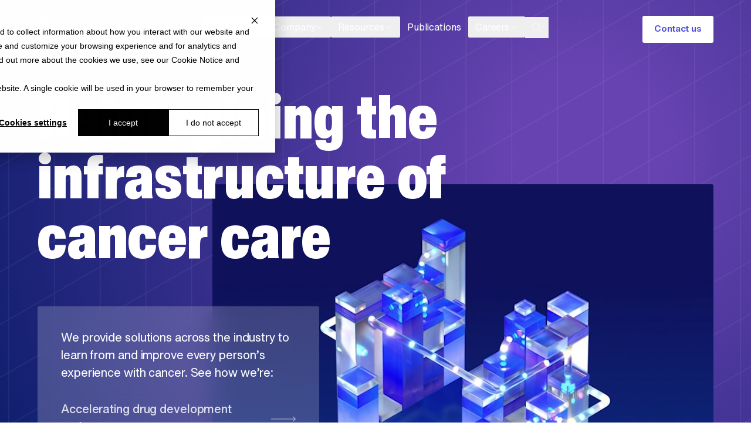

--- FILE ---
content_type: text/html; charset=UTF-8
request_url: https://flatiron.com/
body_size: 14469
content:
<!doctype html><html lang="en"><head><script type="application/javascript" id="hs-cookie-banner-scan" data-hs-allowed="true" src="/_hcms/cookie-banner/auto-blocking.js?portalId=4076230&amp;domain=flatiron.com"></script>
    <meta charset="utf-8">
    
      <title>Flatiron Health | Reimagining the infrastructure of cancer care</title>
    
    
      <link rel="shortcut icon" href="https://flatiron.com/hubfs/favicon-3.ico">
    
    <meta name="description" content="Clinicians, researchers, and regulators rely on Flatiron technology and evidence to learn faster and power smarter care for every patient. Because transforming cancer care takes all of us.">
    

    <meta name="viewport" content="width=device-width, initial-scale=1">

    
    <meta property="og:description" content="Clinicians, researchers, and regulators rely on Flatiron technology and evidence to learn faster and power smarter care for every patient. Because transforming cancer care takes all of us.">
    <meta property="og:title" content="Flatiron Health | Reimagining the infrastructure of cancer care">
    <meta name="twitter:description" content="Clinicians, researchers, and regulators rely on Flatiron technology and evidence to learn faster and power smarter care for every patient. Because transforming cancer care takes all of us.">
    <meta name="twitter:title" content="Flatiron Health | Reimagining the infrastructure of cancer care">

    

    
    <style>
a.cta_button{-moz-box-sizing:content-box !important;-webkit-box-sizing:content-box !important;box-sizing:content-box !important;vertical-align:middle}.hs-breadcrumb-menu{list-style-type:none;margin:0px 0px 0px 0px;padding:0px 0px 0px 0px}.hs-breadcrumb-menu-item{float:left;padding:10px 0px 10px 10px}.hs-breadcrumb-menu-divider:before{content:'›';padding-left:10px}.hs-featured-image-link{border:0}.hs-featured-image{float:right;margin:0 0 20px 20px;max-width:50%}@media (max-width: 568px){.hs-featured-image{float:none;margin:0;width:100%;max-width:100%}}.hs-screen-reader-text{clip:rect(1px, 1px, 1px, 1px);height:1px;overflow:hidden;position:absolute !important;width:1px}
</style>

<link rel="stylesheet" href="https://flatiron.com/hubfs/hub_generated/template_assets/1/123526386819/1767909594820/template_index.min.css">
<link rel="preload" as="style" href="/hubfs/build_assets/theme-assets-project/1929/js_client_assets/assets/TailwindStyles-ChCdQrsI.css">

    

    
<!--  Added by GoogleTagManager integration -->
<script>
var _hsp = window._hsp = window._hsp || [];
window.dataLayer = window.dataLayer || [];
function gtag(){dataLayer.push(arguments);}

var useGoogleConsentModeV2 = true;
var waitForUpdateMillis = 1000;



var hsLoadGtm = function loadGtm() {
    if(window._hsGtmLoadOnce) {
      return;
    }

    if (useGoogleConsentModeV2) {

      gtag('set','developer_id.dZTQ1Zm',true);

      gtag('consent', 'default', {
      'ad_storage': 'denied',
      'analytics_storage': 'denied',
      'ad_user_data': 'denied',
      'ad_personalization': 'denied',
      'wait_for_update': waitForUpdateMillis
      });

      _hsp.push(['useGoogleConsentModeV2'])
    }

    (function(w,d,s,l,i){w[l]=w[l]||[];w[l].push({'gtm.start':
    new Date().getTime(),event:'gtm.js'});var f=d.getElementsByTagName(s)[0],
    j=d.createElement(s),dl=l!='dataLayer'?'&l='+l:'';j.async=true;j.src=
    'https://www.googletagmanager.com/gtm.js?id='+i+dl;f.parentNode.insertBefore(j,f);
    })(window,document,'script','dataLayer','GTM-N8V35HX');

    window._hsGtmLoadOnce = true;
};

_hsp.push(['addPrivacyConsentListener', function(consent){
  if(consent.allowed || (consent.categories && consent.categories.analytics)){
    hsLoadGtm();
  }
}]);

</script>

<!-- /Added by GoogleTagManager integration -->

    <link rel="canonical" href="https://flatiron.com">


<meta property="og:image" content="https://flatiron.com/hubfs/_2023Redesign/Featured%20Images%20for%20Social/flatiron-health.png">
<meta property="og:image:width" content="1600">
<meta property="og:image:height" content="900">
<meta property="og:image:alt" content="flatiron health logo">
<meta name="twitter:image" content="https://flatiron.com/hubfs/_2023Redesign/Featured%20Images%20for%20Social/flatiron-health.png">
<meta name="twitter:image:alt" content="flatiron health logo">

<meta property="og:url" content="https://flatiron.com">
<meta name="twitter:card" content="summary_large_image">
<meta http-equiv="content-language" content="en">





<meta name="google-site-verification" content="qbP_3Q_x1OyakmUhl2qvbJ14cdnaqGg2UFJWkWMt8ZQ">
  <meta name="generator" content="HubSpot"></head>
  <body id="theme-assets">
<!--  Added by GoogleTagManager integration -->
<noscript><iframe src="https://www.googletagmanager.com/ns.html?id=GTM-N8V35HX" height="0" width="0" style="display:none;visibility:hidden"></iframe></noscript>

<!-- /Added by GoogleTagManager integration -->

    <span id="hs_cos_wrapper_" class="hs_cos_wrapper hs_cos_wrapper_widget hs_cos_wrapper_type_js_partial" style="" data-hs-cos-general-type="widget" data-hs-cos-type="js_partial"><link rel="stylesheet" href="/hubfs/build_assets/theme-assets-project/1929/js_client_assets/assets/TailwindStyles-ChCdQrsI.css">
<span></span>
    <script type="text/javascript">
      window.__hsEnvConfig = {"hsDeployed":true,"hsEnv":"prod","hsJSRGates":["CMS:JSRenderer:SeparateIslandRenderOption","CMS:JSRenderer:CompressResponse","CMS:JSRenderer:MinifyCSS","CMS:JSRenderer:GetServerSideProps","CMS:JSRenderer:LocalProxySchemaVersion1","CMS:JSRenderer:RemoveMockClientEntryPlugin","CMS:JSRenderer:SharedDeps"],"hublet":"na1","portalID":4076230};
      window.__hsServerPageUrl = "https:\u002F\u002Fflatiron.com";
      window.__hsBasePath = "\u002F";
    </script>
      </span>

    
    
    

    

      
        <div id="hs_cos_wrapper_transparent_nav" class="hs_cos_wrapper hs_cos_wrapper_widget hs_cos_wrapper_type_module" style="" data-hs-cos-general-type="widget" data-hs-cos-type="module"><!--$--><div data-hs-island="true" id="island-f33eb0i1R0"><!--$--><div aria-hidden="true" id="fixed-nav-spacer" class="h-[80px] z-0 bg-transparent pointer-events-none absolute"></div><header class="absolute w-screen z-50 flex lg:flex pl-[5vw] pr-0 lg:px-[5vw] bg-transparent" style="position:absolute;top:10px"><div class="mx-auto py-0 z-10 flex w-screen max-w-[1600px] h-[80px] items-center justify-between transparent"><div class="z-10 w-[150px] relative -top-px"><a href="https://flatiron.com" style="width:150px" class="flex shrink-0"><svg version="1.1" id="Artwork" xmlns="http://www.w3.org/2000/svg" xmlns:xlink="http://www.w3.org/1999/xlink" x="0px" y="0px" viewbox="0 0 220 67.2" style="width:150px" xml:space="preserve" class="brand-logo"><g><g><polygon class="box-top fill-white" points="29.1,33.6 29.1,67.2 58.2,50.4 58.2,16.8"></polygon><polygon class="box-bottom fill-white" points="0,16.8 0,50.4 29.1,33.6 29.1,0"></polygon></g><g class=" fill-white"><g><path d="M196,39c0,7-5.1,12-11.9,12c-6.8,0-11.9-5.1-11.9-12c0-7,5.1-12,11.9-12C190.8,26.9,196,32,196,39z M189.8,39
              c0-4.3-2.8-6.5-5.8-6.5c-3,0-5.8,2.2-5.8,6.5s2.8,6.5,5.8,6.5C187.1,45.5,189.8,43.3,189.8,39z"></path></g><g><path d="M124.5,46.8V35.6c0-4.6-2.7-8.6-9.9-8.6c-5.9,0-9.2,3.7-9.7,7.1l5.4,1.2c0.3-1.8,1.8-3.4,4.3-3.4c2.6,0,3.8,1.3,3.8,2.9
              c0,0.8-0.4,1.4-1.7,1.6l-5.6,0.9c-3.8,0.5-6.8,2.8-6.8,6.9c0,3.6,2.9,6.8,7.8,6.8c3.4,0,5.5-1.5,6.7-3.4c0,0.9,0.1,2.1,0.2,2.7
              h5.7C124.6,49.6,124.5,48,124.5,46.8z M118.5,41.2c0,4-2.4,5.3-5,5.3c-2,0-2.9-1.3-2.9-2.6c0-1.8,1.2-2.6,2.8-2.9l5.1-0.8V41.2z"></path></g><g><path d="M94.7,50.4V16.8h6.1v33.6H94.7z"></path></g><g><path d="M136.7,27.6h4.6v5.4h-4.6v9.5c0,2,0.9,2.6,2.7,2.6c0.7,0,1.5-0.1,1.9-0.2v5.1c-0.5,0.2-1.7,0.5-3.8,0.5
              c-3.6,0-6.8-2.8-6.8-7V33h-3.7v-5.4h3.7v-6.8h6.1V27.6z"></path></g><g><path d="M85.1,50.4h-6.1V33.1H75v-5.4h4.1v-4.4c0-4.4,3.4-7,7-7c2.7,0,4.3,0.5,5.1,0.7V22c-0.3-0.1-1.8-0.3-3.4-0.3
              c-1.8,0-2.7,0.6-2.7,2.6v3.3h5.8v5.4h-5.8L85.1,50.4L85.1,50.4z"></path></g><g><g><path d="M145.2,50.4V27.6h6.1v22.8H145.2z"></path></g><g><path d="M145.2,24.3v-5.9h6.1v5.9H145.2z"></path></g></g><g><path d="M170.3,33.7c-0.7-0.2-1.3-0.2-1.9-0.2c-3.1,0-5.9,1.5-5.9,6.4v10.4h-6.1V27.6h6v3.3c1.7-2.8,4.3-3.5,5.9-3.5
              c0.5,0,1.5,0.1,2,0.1L170.3,33.7L170.3,33.7z"></path></g><g><path d="M205.4,50.4h-6.1V27.6h6v2.8c1.4-2.3,4.1-3.4,6.6-3.4c5.7,0,8.2,4,8.2,9v14.3h-6.1V37.1c0-2.6-1.2-4.5-4.2-4.5
              c-2.7,0-4.3,2.1-4.3,4.7V50.4z"></path></g></g></g></svg></a></div><nav aria-label="Main" data-orientation="horizontal" dir="ltr" class="relative hidden justify-center lg:flex"><div style="position:relative"><ul data-orientation="horizontal" class="center m-0 flex list-none" dir="ltr"><li><button id="radix-:island-f33eb0i1R0-Rje:-trigger-radix-:island-f33eb0i1R0-Rbje:" data-state="closed" aria-expanded="false" aria-controls="radix-:island-f33eb0i1R0-Rje:-content-radix-:island-f33eb0i1R0-Rbje:" class="text-white relative hover:text-white body-copy-s group flex select-none items-center justify-between gap-[2px] rounded-sm px-3 pt-3 pb-2 leading-none outline-none hover:bg-white/10 data-[state=open]:text-white data-[state=open]:bg-white/10 after:content-[''] after:left-0 after:absolute after:h-3 after:top-full after:w-full after:max-w-full after:block;" data-radix-collection-item="">Solutions<!-- --> <svg width="15" height="15" viewbox="0 0 15 15" fill="none" xmlns="http://www.w3.org/2000/svg" class="relative -top-[1.5px] text-white transition-transform duration-200 ease-in group-data-[state=open]:-rotate-180" aria-hidden="true"><path d="M4.18179 6.18181C4.35753 6.00608 4.64245 6.00608 4.81819 6.18181L7.49999 8.86362L10.1818 6.18181C10.3575 6.00608 10.6424 6.00608 10.8182 6.18181C10.9939 6.35755 10.9939 6.64247 10.8182 6.81821L7.81819 9.81821C7.73379 9.9026 7.61934 9.95001 7.49999 9.95001C7.38064 9.95001 7.26618 9.9026 7.18179 9.81821L4.18179 6.81821C4.00605 6.64247 4.00605 6.35755 4.18179 6.18181Z" fill="currentColor" fill-rule="evenodd" clip-rule="evenodd"></path></svg></button></li><li><button id="radix-:island-f33eb0i1R0-Rje:-trigger-radix-:island-f33eb0i1R0-Rjje:" data-state="closed" aria-expanded="false" aria-controls="radix-:island-f33eb0i1R0-Rje:-content-radix-:island-f33eb0i1R0-Rjje:" class="text-white relative hover:text-white body-copy-s group flex select-none items-center justify-between gap-[2px] rounded-sm px-3 pt-3 pb-2 leading-none outline-none hover:bg-white/10 data-[state=open]:text-white data-[state=open]:bg-white/10 after:content-[''] after:left-0 after:absolute after:h-3 after:top-full after:w-full after:max-w-full after:block;" data-radix-collection-item="">Company<!-- --> <svg width="15" height="15" viewbox="0 0 15 15" fill="none" xmlns="http://www.w3.org/2000/svg" class="relative -top-[1.5px] text-white transition-transform duration-200 ease-in group-data-[state=open]:-rotate-180" aria-hidden="true"><path d="M4.18179 6.18181C4.35753 6.00608 4.64245 6.00608 4.81819 6.18181L7.49999 8.86362L10.1818 6.18181C10.3575 6.00608 10.6424 6.00608 10.8182 6.18181C10.9939 6.35755 10.9939 6.64247 10.8182 6.81821L7.81819 9.81821C7.73379 9.9026 7.61934 9.95001 7.49999 9.95001C7.38064 9.95001 7.26618 9.9026 7.18179 9.81821L4.18179 6.81821C4.00605 6.64247 4.00605 6.35755 4.18179 6.18181Z" fill="currentColor" fill-rule="evenodd" clip-rule="evenodd"></path></svg></button></li><li><button id="radix-:island-f33eb0i1R0-Rje:-trigger-radix-:island-f33eb0i1R0-Rrje:" data-state="closed" aria-expanded="false" aria-controls="radix-:island-f33eb0i1R0-Rje:-content-radix-:island-f33eb0i1R0-Rrje:" class="text-white relative hover:text-white body-copy-s group flex select-none items-center justify-between gap-[2px] rounded-sm px-3 pt-3 pb-2 leading-none outline-none hover:bg-white/10 data-[state=open]:text-white data-[state=open]:bg-white/10 after:content-[''] after:left-0 after:absolute after:h-3 after:top-full after:w-full after:max-w-full after:block;" data-radix-collection-item="">Resources<!-- --> <svg width="15" height="15" viewbox="0 0 15 15" fill="none" xmlns="http://www.w3.org/2000/svg" class="relative -top-[1.5px] text-white transition-transform duration-200 ease-in group-data-[state=open]:-rotate-180" aria-hidden="true"><path d="M4.18179 6.18181C4.35753 6.00608 4.64245 6.00608 4.81819 6.18181L7.49999 8.86362L10.1818 6.18181C10.3575 6.00608 10.6424 6.00608 10.8182 6.18181C10.9939 6.35755 10.9939 6.64247 10.8182 6.81821L7.81819 9.81821C7.73379 9.9026 7.61934 9.95001 7.49999 9.95001C7.38064 9.95001 7.26618 9.9026 7.18179 9.81821L4.18179 6.81821C4.00605 6.64247 4.00605 6.35755 4.18179 6.18181Z" fill="currentColor" fill-rule="evenodd" clip-rule="evenodd"></path></svg></button></li><li><a class="transition-none focus:shadow-[0_0_0_2px] focus:shadow-purple-100 active:outline-none active:shadow-none text-white relative hover:text-white body-copy-s group flex select-none items-center justify-between gap-[2px] rounded-sm px-3 pt-3 pb-2 leading-none outline-none hover:bg-white/10 after:content-[''] after:left-0 after:absolute after:h-3 after:top-full after:w-full after:max-w-full after:block" href="https://resources.flatiron.com/publications" data-radix-collection-item="">Publications</a></li><li><button id="radix-:island-f33eb0i1R0-Rje:-trigger-radix-:island-f33eb0i1R0-R1bje:" data-state="closed" aria-expanded="false" aria-controls="radix-:island-f33eb0i1R0-Rje:-content-radix-:island-f33eb0i1R0-R1bje:" class="text-white relative hover:text-white body-copy-s group flex select-none items-center justify-between gap-[2px] rounded-sm px-3 pt-3 pb-2 leading-none outline-none hover:bg-white/10 data-[state=open]:text-white data-[state=open]:bg-white/10 after:content-[''] after:left-0 after:absolute after:h-3 after:top-full after:w-full after:max-w-full after:block;" data-radix-collection-item="">Careers<!-- --> <svg width="15" height="15" viewbox="0 0 15 15" fill="none" xmlns="http://www.w3.org/2000/svg" class="relative -top-[1.5px] text-white transition-transform duration-200 ease-in group-data-[state=open]:-rotate-180" aria-hidden="true"><path d="M4.18179 6.18181C4.35753 6.00608 4.64245 6.00608 4.81819 6.18181L7.49999 8.86362L10.1818 6.18181C10.3575 6.00608 10.6424 6.00608 10.8182 6.18181C10.9939 6.35755 10.9939 6.64247 10.8182 6.81821L7.81819 9.81821C7.73379 9.9026 7.61934 9.95001 7.49999 9.95001C7.38064 9.95001 7.26618 9.9026 7.18179 9.81821L4.18179 6.81821C4.00605 6.64247 4.00605 6.35755 4.18179 6.18181Z" fill="currentColor" fill-rule="evenodd" clip-rule="evenodd"></path></svg></button></li><li><button type="button" aria-haspopup="dialog" aria-expanded="false" aria-controls="radix-:island-f33eb0i1R0-R1jje:" data-state="closed" class="group data-[state=open]:bg-white/10 hover:bg-white/10 transition-colors px-3 h-9 relative top-px"><div class="focus:bg-white/10 max-w-[16px] fill-white"><svg class="group transition-colors max-w-[16px]" width="18" height="18" viewbox="0 0 18 18" fill="none" xmlns="http://www.w3.org/2000/svg"><path d="M11.8927 11.6089L17.47 17.1861M11.7118 2.83786C14.1623 5.28833 14.1623 9.26134 11.7118 11.7118C9.26134 14.1623 5.28833 14.1623 2.83786 11.7118C0.387381 9.26134 0.387381 5.28833 2.83786 2.83786C5.28833 0.387381 9.26134 0.387381 11.7118 2.83786Z" class="stroke-current text-white transition-colors duration-200 ease-in-out group-hover:text-white group-focus:text-white"></path></svg></div></button></li></ul></div><div class="perspective-[2000px] absolute top-[calc(100%+8px)] flex lg:flex !z-50"></div></nav><div class="z-10 relative min-w-[150px] hidden lg:flex lg:visible"><a href="https://flatiron.com/contact" class="btn btn-white text-purple-600 px-5 py-3 ml-auto"><span>Contact us</span></a></div></div><div class="z-50 lg:hidden"><div class="grid place-content-center h-[80px] w-[80px]" type="button" aria-haspopup="dialog" aria-expanded="false" aria-controls="radix-:island-f33eb0i1R0-R5e:" data-state="closed"><div class="cursor-pointer"><svg viewbox="0 0 4 4" overflow="visible" preserveaspectratio="none" width="30" height="30"><line x1="0" x2="4" y1="0" y2="0" stroke="white" stroke-width="2" vector-effect="non-scaling-stroke"></line><line x1="0" x2="4" y1="2" y2="2" stroke="white" stroke-width="2" vector-effect="non-scaling-stroke" opacity="1"></line><line x1="0" x2="4" y1="4" y2="4" stroke="white" stroke-width="2" vector-effect="non-scaling-stroke"></line></svg></div></div></div></header><!--/$--></div><!--/$-->
    <script type="text/javascript">
      window.__hsEnvConfig = {"hsDeployed":true,"hsEnv":"prod","hsJSRGates":["CMS:JSRenderer:SeparateIslandRenderOption","CMS:JSRenderer:CompressResponse","CMS:JSRenderer:MinifyCSS","CMS:JSRenderer:GetServerSideProps","CMS:JSRenderer:LocalProxySchemaVersion1","CMS:JSRenderer:RemoveMockClientEntryPlugin","CMS:JSRenderer:SharedDeps"],"hublet":"na1","portalID":4076230};
      window.__hsServerPageUrl = "https:\u002F\u002Fflatiron.com";
      window.__hsBasePath = "\u002F";
    </script>
      
  <script type="text/javascript">
    var newIslands = [{"clientOnly":false,"hydrateOn":"load","id":"island-f33eb0i1R0","moduleId":"components\u002Fmodules\u002FTopLevelSiteNavigationEditable\u002Fisland.jsx?client-entry","moduleName":"island","priority":0,"props":{"careers":{"section":[{"description":"Make your next career move","group_with_left_border":false,"heading":"Careers Overview","link_field":{"no_follow":false,"open_in_new_tab":false,"rel":"","sponsored":false,"url":{"content_id":101016651181,"href":"https:\u002F\u002Fflatiron.com\u002Fcareers","href_with_scheme":null,"type":"CONTENT"},"user_generated_content":false},"links":[],"show_links_as_tags":false,"show_two_columns":false,"tags":[],"type":"row_large"},{"description":"","group_with_left_border":false,"heading":"---","link_field":{"no_follow":false,"open_in_new_tab":false,"rel":"","sponsored":false,"url":{"content_id":null,"href":"https:\u002F\u002Fflatiron.com","href_with_scheme":"https:\u002F\u002Fflatiron.com","type":"EXTERNAL"},"user_generated_content":false},"links":[{"description":"We’re building a global and diverse workforce of kind and passionate people","heading":"Open Positions","link_field":{"no_follow":false,"open_in_new_tab":false,"rel":"","sponsored":false,"url":{"content_id":106174739877,"href":"https:\u002F\u002Fflatiron.com\u002Fcareers\u002Fopen-positions","href_with_scheme":null,"type":"CONTENT"},"user_generated_content":false}},{"description":"Get the experience of a large company with the impact and exposure found at startups","heading":"Life at Flatiron","link_field":{"no_follow":false,"open_in_new_tab":false,"rel":"","sponsored":false,"url":{"content_id":103768769033,"href":"https:\u002F\u002Fflatiron.com\u002Fcareers\u002Flife-at-flatiron","href_with_scheme":null,"type":"CONTENT"},"user_generated_content":false}},{"description":"Learn about our multidisciplinary teams","heading":"Teams at Flatiron","link_field":{"no_follow":false,"open_in_new_tab":false,"rel":"","sponsored":false,"url":{"content_id":103618888480,"href":"https:\u002F\u002Fflatiron.com\u002Fcareers\u002Fteams","href_with_scheme":null,"type":"CONTENT"},"user_generated_content":false}}],"show_links_as_tags":false,"show_two_columns":true,"tags":[],"type":"just_links"}]},"company":{"section":[{"description":"Learn about our mission, vision and leadership","group_with_left_border":false,"heading":"Company Overview","link_field":{"no_follow":false,"open_in_new_tab":false,"rel":"","sponsored":false,"url":{"content_id":100158258466,"href":"https:\u002F\u002Fflatiron.com\u002Fabout-us","href_with_scheme":null,"type":"CONTENT"},"user_generated_content":false},"links":[],"show_links_as_tags":false,"show_two_columns":false,"tags":[],"type":"row_large"},{"description":"","group_with_left_border":false,"heading":"---","link_field":{"no_follow":false,"open_in_new_tab":false,"rel":"","sponsored":false,"url":{"content_id":null,"href":"https:\u002F\u002Fflatiron.com","href_with_scheme":"https:\u002F\u002Fflatiron.com","type":"EXTERNAL"},"user_generated_content":false},"links":[{"description":"Our values are more than just an idea, we live them every day","heading":"Our Values","link_field":{"no_follow":false,"open_in_new_tab":false,"rel":"","sponsored":false,"url":{"content_id":103674635068,"href":"https:\u002F\u002Fflatiron.com\u002Fcompany\u002Fvalues","href_with_scheme":null,"type":"CONTENT"},"user_generated_content":false}}],"show_links_as_tags":false,"show_two_columns":true,"tags":[],"type":"just_links"},{"description":"Our international subsidiaries work in collaboration with hospitals and health networks to design custom approaches tailored to each market, creating actionable real-world data to help answer important questions for patients across the globe. ","group_with_left_border":false,"heading":"International","link_field":{"no_follow":false,"open_in_new_tab":false,"rel":"","sponsored":false,"url":{"content_id":null,"href":"https:\u002F\u002Fflatiron.com","href_with_scheme":"https:\u002F\u002Fflatiron.com","type":"EXTERNAL"},"user_generated_content":false},"links":[{"description":"","heading":"Flatiron Japan","link_field":{"no_follow":false,"open_in_new_tab":false,"rel":"","sponsored":false,"url":{"content_id":null,"href":"https:\u002F\u002Fflatiron.co.jp\u002F","href_with_scheme":"https:\u002F\u002Fflatiron.co.jp\u002F","type":"EXTERNAL"},"user_generated_content":false}},{"description":"","heading":"Flatiron United Kingdom","link_field":{"no_follow":false,"open_in_new_tab":false,"rel":"","sponsored":false,"url":{"content_id":null,"href":"https:\u002F\u002Fflatironhealth.co.uk\u002F","href_with_scheme":"https:\u002F\u002Fflatironhealth.co.uk\u002F","type":"EXTERNAL"},"user_generated_content":false}},{"description":"","heading":"Flatiron Germany","link_field":{"no_follow":false,"open_in_new_tab":false,"rel":"","sponsored":false,"url":{"content_id":null,"href":"https:\u002F\u002Fflatiron.de\u002F","href_with_scheme":"https:\u002F\u002Fflatiron.de\u002F","type":"EXTERNAL"},"user_generated_content":false}}],"show_links_as_tags":false,"show_two_columns":true,"tags":[],"type":"row_with_eyebrow"}]},"contact_button":{"contact_button_text":"Contact us","link_field":{"no_follow":false,"open_in_new_tab":false,"rel":"","sponsored":false,"url":{"content_id":0,"href":"https:\u002F\u002Fflatiron.com\u002Fcontact","href_with_scheme":"https:\u002F\u002Fflatiron.com\u002Fcontact","type":"EXTERNAL"},"user_generated_content":false}},"dataQueryResult":{},"experimentalHublData":null,"fieldValues":{"careers":{"section":[{"description":"Make your next career move","group_with_left_border":false,"heading":"Careers Overview","link_field":{"no_follow":false,"open_in_new_tab":false,"rel":"","sponsored":false,"url":{"content_id":101016651181,"href":"https:\u002F\u002Fflatiron.com\u002Fcareers","href_with_scheme":null,"type":"CONTENT"},"user_generated_content":false},"links":[],"show_links_as_tags":false,"show_two_columns":false,"tags":[],"type":"row_large"},{"description":"","group_with_left_border":false,"heading":"---","link_field":{"no_follow":false,"open_in_new_tab":false,"rel":"","sponsored":false,"url":{"content_id":null,"href":"https:\u002F\u002Fflatiron.com","href_with_scheme":"https:\u002F\u002Fflatiron.com","type":"EXTERNAL"},"user_generated_content":false},"links":[{"description":"We’re building a global and diverse workforce of kind and passionate people","heading":"Open Positions","link_field":{"no_follow":false,"open_in_new_tab":false,"rel":"","sponsored":false,"url":{"content_id":106174739877,"href":"https:\u002F\u002Fflatiron.com\u002Fcareers\u002Fopen-positions","href_with_scheme":null,"type":"CONTENT"},"user_generated_content":false}},{"description":"Get the experience of a large company with the impact and exposure found at startups","heading":"Life at Flatiron","link_field":{"no_follow":false,"open_in_new_tab":false,"rel":"","sponsored":false,"url":{"content_id":103768769033,"href":"https:\u002F\u002Fflatiron.com\u002Fcareers\u002Flife-at-flatiron","href_with_scheme":null,"type":"CONTENT"},"user_generated_content":false}},{"description":"Learn about our multidisciplinary teams","heading":"Teams at Flatiron","link_field":{"no_follow":false,"open_in_new_tab":false,"rel":"","sponsored":false,"url":{"content_id":103618888480,"href":"https:\u002F\u002Fflatiron.com\u002Fcareers\u002Fteams","href_with_scheme":null,"type":"CONTENT"},"user_generated_content":false}}],"show_links_as_tags":false,"show_two_columns":true,"tags":[],"type":"just_links"}]},"company":{"section":[{"description":"Learn about our mission, vision and leadership","group_with_left_border":false,"heading":"Company Overview","link_field":{"no_follow":false,"open_in_new_tab":false,"rel":"","sponsored":false,"url":{"content_id":100158258466,"href":"https:\u002F\u002Fflatiron.com\u002Fabout-us","href_with_scheme":null,"type":"CONTENT"},"user_generated_content":false},"links":[],"show_links_as_tags":false,"show_two_columns":false,"tags":[],"type":"row_large"},{"description":"","group_with_left_border":false,"heading":"---","link_field":{"no_follow":false,"open_in_new_tab":false,"rel":"","sponsored":false,"url":{"content_id":null,"href":"https:\u002F\u002Fflatiron.com","href_with_scheme":"https:\u002F\u002Fflatiron.com","type":"EXTERNAL"},"user_generated_content":false},"links":[{"description":"Our values are more than just an idea, we live them every day","heading":"Our Values","link_field":{"no_follow":false,"open_in_new_tab":false,"rel":"","sponsored":false,"url":{"content_id":103674635068,"href":"https:\u002F\u002Fflatiron.com\u002Fcompany\u002Fvalues","href_with_scheme":null,"type":"CONTENT"},"user_generated_content":false}}],"show_links_as_tags":false,"show_two_columns":true,"tags":[],"type":"just_links"},{"description":"Our international subsidiaries work in collaboration with hospitals and health networks to design custom approaches tailored to each market, creating actionable real-world data to help answer important questions for patients across the globe. ","group_with_left_border":false,"heading":"International","link_field":{"no_follow":false,"open_in_new_tab":false,"rel":"","sponsored":false,"url":{"content_id":null,"href":"https:\u002F\u002Fflatiron.com","href_with_scheme":"https:\u002F\u002Fflatiron.com","type":"EXTERNAL"},"user_generated_content":false},"links":[{"description":"","heading":"Flatiron Japan","link_field":{"no_follow":false,"open_in_new_tab":false,"rel":"","sponsored":false,"url":{"content_id":null,"href":"https:\u002F\u002Fflatiron.co.jp\u002F","href_with_scheme":"https:\u002F\u002Fflatiron.co.jp\u002F","type":"EXTERNAL"},"user_generated_content":false}},{"description":"","heading":"Flatiron United Kingdom","link_field":{"no_follow":false,"open_in_new_tab":false,"rel":"","sponsored":false,"url":{"content_id":null,"href":"https:\u002F\u002Fflatironhealth.co.uk\u002F","href_with_scheme":"https:\u002F\u002Fflatironhealth.co.uk\u002F","type":"EXTERNAL"},"user_generated_content":false}},{"description":"","heading":"Flatiron Germany","link_field":{"no_follow":false,"open_in_new_tab":false,"rel":"","sponsored":false,"url":{"content_id":null,"href":"https:\u002F\u002Fflatiron.de\u002F","href_with_scheme":"https:\u002F\u002Fflatiron.de\u002F","type":"EXTERNAL"},"user_generated_content":false}}],"show_links_as_tags":false,"show_two_columns":true,"tags":[],"type":"row_with_eyebrow"}]},"contact_button":{"contact_button_text":"Contact us","link_field":{"no_follow":false,"open_in_new_tab":false,"rel":"","sponsored":false,"url":{"content_id":0,"href":"https:\u002F\u002Fflatiron.com\u002Fcontact","href_with_scheme":"https:\u002F\u002Fflatiron.com\u002Fcontact","type":"EXTERNAL"},"user_generated_content":false}},"logo":{"link_field":{"no_follow":false,"open_in_new_tab":false,"rel":"","sponsored":false,"url":{"content_id":0,"href":"https:\u002F\u002Fflatiron.com","href_with_scheme":"https:\u002F\u002Fflatiron.com","type":"EXTERNAL"},"user_generated_content":false},"logo_width":150},"publications":{"section":[]},"resources":{"section":[{"description":"Explore the latest insights, research and stories from Flatiron","group_with_left_border":false,"heading":"New and noteworthy","link_field":{"no_follow":false,"open_in_new_tab":false,"rel":"","sponsored":false,"url":{"content_id":126747977528,"href":"https:\u002F\u002Fresources.flatiron.com","href_with_scheme":null,"type":"BLOG"},"user_generated_content":false},"links":[],"show_links_as_tags":false,"show_two_columns":false,"tags":[],"type":"row_large"},{"description":"","group_with_left_border":false,"heading":"Featured topics","link_field":{"no_follow":false,"open_in_new_tab":false,"rel":"","sponsored":false,"url":{"content_id":null,"href":"https:\u002F\u002Fflatiron.com","href_with_scheme":"https:\u002F\u002Fflatiron.com","type":"EXTERNAL"},"user_generated_content":false},"links":[],"show_links_as_tags":true,"show_two_columns":false,"tags":[{"blog_tag":{"id":101797911401,"name":"Real-world evidence","slug":"real-world-evidence"}},{"blog_tag":{"id":101768718081,"name":"Point of care","slug":"point-of-care"}},{"blog_tag":{"id":102643242350,"name":"Flatiron stories","slug":"flatiron-stories"}},{"blog_tag":{"id":103322146737,"name":"Clinical decision support","slug":"clinical-decision-support"}},{"blog_tag":{"id":105204195238,"name":"Article","slug":"article"}},{"blog_tag":{"id":102580275203,"name":"Video","slug":"video"}},{"blog_tag":{"id":103328643883,"name":"Machine learning","slug":"machine-learning"}},{"blog_tag":{"id":106207797358,"name":"Post marketing requirements","slug":"post-marketing-requirements"}},{"blog_tag":{"id":105500345720,"name":"Health equity","slug":"health-equity"}},{"blog_tag":{"id":102580275222,"name":"Case study","slug":"case-study"}}],"type":"row_with_eyebrow"},{"description":"","group_with_left_border":false,"heading":"---","link_field":{"no_follow":false,"open_in_new_tab":false,"rel":"","sponsored":false,"url":{"content_id":null,"href":"https:\u002F\u002Fflatiron.com","href_with_scheme":"https:\u002F\u002Fflatiron.com","type":"EXTERNAL"},"user_generated_content":false},"links":[{"description":"View our latest press releases and announcements","heading":"Press releases","link_field":{"no_follow":false,"open_in_new_tab":false,"rel":"","sponsored":false,"url":{"content_id":162281531684,"href":"https:\u002F\u002Fresources.flatiron.com\u002Fpress","href_with_scheme":null,"type":"BLOG"},"user_generated_content":false}},{"description":"Connect with Flatiron at these upcoming events","heading":"Upcoming events","link_field":{"no_follow":false,"open_in_new_tab":false,"rel":"","sponsored":false,"url":{"content_id":158650541736,"href":"https:\u002F\u002Fevents.flatiron.com","href_with_scheme":null,"type":"CONTENT"},"user_generated_content":false}}],"show_links_as_tags":false,"show_two_columns":true,"tags":[],"type":"just_links"}]},"solutions_clinical_research":{"section":[{"description":"Explore our technology that seamlessly integrates research into everyday clinical care","group_with_left_border":false,"heading":"Clinical Research Overview","link_field":{"no_follow":false,"open_in_new_tab":false,"rel":"","sponsored":false,"url":{"content_id":103617215566,"href":"https:\u002F\u002Fflatiron.com\u002Fclinical-research-solutions","href_with_scheme":null,"type":"CONTENT"},"user_generated_content":false},"links":[],"show_links_as_tags":false,"show_two_columns":false,"tags":[],"type":"row_large"},{"description":"","group_with_left_border":false,"heading":"---","link_field":{"no_follow":false,"open_in_new_tab":false,"rel":"","sponsored":false,"url":{"content_id":null,"href":"https:\u002F\u002Fflatiron.com","href_with_scheme":"https:\u002F\u002Fflatiron.com","type":"EXTERNAL"},"user_generated_content":false},"links":[{"description":"Data and tech-enabled services to select trial sites and identify trial-eligible patients","heading":"Site and Patient Identification","link_field":{"no_follow":false,"open_in_new_tab":false,"rel":"","sponsored":false,"url":{"content_id":156578977591,"href":"https:\u002F\u002Fflatiron.com\u002Fclinical-research-solutions\u002Fpatient-identification","href_with_scheme":null,"type":"CONTENT"},"user_generated_content":false}},{"description":"EHR-to-EDC connector that lets you transfer trial data in just a few clicks","heading":"Flatiron Clinical Pipe™","link_field":{"no_follow":false,"open_in_new_tab":false,"rel":"","sponsored":false,"url":{"content_id":148445194141,"href":"https:\u002F\u002Fflatiron.com\u002F-ab-variant-d8448faf-a967-433f-ad90-e596a71dfc59","href_with_scheme":null,"type":"CONTENT"},"user_generated_content":false}},{"description":"Design and execution of late phase oncology trials integrated into routine care","heading":"Flatiron Trials™","link_field":{"no_follow":false,"open_in_new_tab":false,"rel":"","sponsored":false,"url":{"content_id":103511765030,"href":"https:\u002F\u002Fflatiron.com\u002Fclinical-research-solutions\u002Fflatiron-trials","href_with_scheme":null,"type":"CONTENT"},"user_generated_content":false}}],"show_links_as_tags":false,"show_two_columns":false,"tags":[],"type":"just_links"}]},"solutions_evidence_solutions":{"section":[{"description":"Explore our flexible solutions designed to support use cases across the biopharma life cycle.","group_with_left_border":false,"heading":"Evidence Solutions Overview","link_field":{"no_follow":false,"open_in_new_tab":false,"rel":"","sponsored":false,"url":{"content_id":102834317986,"href":"https:\u002F\u002Fflatiron.com\u002Freal-world-evidence","href_with_scheme":null,"type":"CONTENT"},"user_generated_content":false},"links":[],"show_links_as_tags":false,"show_two_columns":false,"tags":[],"type":"row_large"},{"description":"End-to-end evidence and insights, generated by Flatiron’s team of experts","group_with_left_border":false,"heading":"Real-World Evidence Services","link_field":{"no_follow":false,"open_in_new_tab":false,"rel":"","sponsored":false,"url":{"content_id":112904844412,"href":"https:\u002F\u002Fflatiron.com\u002Freal-world-evidence\u002Fservices","href_with_scheme":null,"type":"CONTENT"},"user_generated_content":false},"links":[],"show_links_as_tags":false,"show_two_columns":false,"tags":[],"type":"row_regular"},{"description":"Tailored real-world data solutions designed to address your specific needs","group_with_left_border":true,"heading":"Real-World Data","link_field":{"no_follow":false,"open_in_new_tab":false,"rel":"","sponsored":false,"url":{"content_id":166837647510,"href":"https:\u002F\u002Fflatiron.com\u002Freal-world-evidence\u002Freal-world-data","href_with_scheme":null,"type":"CONTENT"},"user_generated_content":false},"links":[{"description":"Our largest available, non-sampled patient cohorts across disease settings","heading":"Panoramic Data","link_field":{"no_follow":false,"open_in_new_tab":false,"rel":"","sponsored":false,"url":{"content_id":167014550606,"href":"https:\u002F\u002Fpage.flatiron.com\u002Fpanoramic-data-rwe","href_with_scheme":null,"type":"CONTENT"},"user_generated_content":false}},{"description":"Drive evidence-based research with our datasets in the UK, Germany, and Japan","heading":"Multinational Data","link_field":{"no_follow":false,"open_in_new_tab":false,"rel":"","sponsored":false,"url":{"content_id":176831710331,"href":"https:\u002F\u002Fflatiron.com\u002Freal-world-evidence\u002Fmultinational-data","href_with_scheme":null,"type":"CONTENT"},"user_generated_content":false}},{"description":"Generate deeper insights for real-world analyses with a range of multimodal solutions","heading":"Multimodal Data","link_field":{"no_follow":false,"open_in_new_tab":false,"rel":"","sponsored":false,"url":{"content_id":166839695697,"href":"https:\u002F\u002Fflatiron.com\u002Freal-world-evidence\u002Fmultimodal-data","href_with_scheme":null,"type":"CONTENT"},"user_generated_content":false}},{"description":"Tailored datasets, variables, and cohorts to meet your evidence needs","heading":"Custom Data","link_field":{"no_follow":false,"open_in_new_tab":false,"rel":"","sponsored":false,"url":{"content_id":102471140512,"href":"https:\u002F\u002Fflatiron.com\u002Freal-world-evidence\u002Fcustom-data-solutions","href_with_scheme":null,"type":"CONTENT"},"user_generated_content":false}},{"description":"Longitudinal, de-identified dataset subscriptions, curated by disease","heading":"Enhanced Datamarts","link_field":{"no_follow":false,"open_in_new_tab":false,"rel":"","sponsored":false,"url":{"content_id":102548887111,"href":"https:\u002F\u002Fflatiron.com\u002Freal-world-evidence\u002Fenhanced-datamart-edm","href_with_scheme":null,"type":"CONTENT"},"user_generated_content":false}},{"description":"Further customize your dataset with a menu of additional variables","heading":"Rapid Enhancements","link_field":{"no_follow":false,"open_in_new_tab":false,"rel":"","sponsored":false,"url":{"content_id":167080677389,"href":"https:\u002F\u002Fpage.flatiron.com\u002Frapid-enhancements-rwe","href_with_scheme":null,"type":"CONTENT"},"user_generated_content":false}}],"show_links_as_tags":false,"show_two_columns":false,"tags":[],"type":"row_with_links"}]},"solutions_point_of_care":{"section":[{"description":"Explore our technology that seamlessly integrates research into everyday clinical care.","group_with_left_border":false,"heading":"Point of Care Overview","link_field":{"no_follow":false,"open_in_new_tab":false,"rel":"","sponsored":false,"url":{"content_id":103612316181,"href":"https:\u002F\u002Fflatiron.com\u002Foncology","href_with_scheme":null,"type":"CONTENT"},"user_generated_content":false},"links":[],"show_links_as_tags":false,"show_two_columns":false,"tags":[],"type":"row_large"},{"description":"","group_with_left_border":false,"heading":"---","link_field":{"no_follow":false,"open_in_new_tab":false,"rel":"","sponsored":false,"url":{"content_id":null,"href":"https:\u002F\u002Fflatiron.com","href_with_scheme":"https:\u002F\u002Fflatiron.com","type":"EXTERNAL"},"user_generated_content":false},"links":[{"description":"Spend more time with your patients and less time in the EHR","heading":"OncoEMR®","link_field":{"no_follow":false,"open_in_new_tab":false,"rel":"","sponsored":false,"url":{"content_id":101906754873,"href":"https:\u002F\u002Fflatiron.com\u002Foncology\u002Foncology-ehr","href_with_scheme":null,"type":"CONTENT"},"user_generated_content":false}},{"description":"EOM and MIPS solutions to save time and optimize program performance","heading":"Value-Based Care","link_field":{"no_follow":false,"open_in_new_tab":false,"rel":"","sponsored":false,"url":{"content_id":102407855718,"href":"https:\u002F\u002Fflatiron.com\u002Foncology\u002Fvalue-based-care","href_with_scheme":null,"type":"CONTENT"},"user_generated_content":false}},{"description":"Oncology-specific clinical decision support tool","heading":"Flatiron Assist™","link_field":{"no_follow":false,"open_in_new_tab":false,"rel":"","sponsored":false,"url":{"content_id":101749557533,"href":"https:\u002F\u002Fflatiron.com\u002Foncology\u002Fclinical-decision-support","href_with_scheme":null,"type":"CONTENT"},"user_generated_content":false}},{"description":"Explore our selection of technology and service providers that complement our EHR","heading":"Flatiron Vendor Network","link_field":{"no_follow":false,"open_in_new_tab":false,"rel":"","sponsored":false,"url":{"content_id":168429216357,"href":"https:\u002F\u002Fflatiron.com\u002Fvendor-network","href_with_scheme":null,"type":"CONTENT"},"user_generated_content":false}}],"show_links_as_tags":false,"show_two_columns":true,"tags":[],"type":"just_links"}]}},"hublData":null,"hublParameters":{"field_types":{"careers":"group","company":"group","contact_button":"group","logo":"group","publications":"group","resources":"group","solutions_clinical_research":"group","solutions_evidence_solutions":"group","solutions_point_of_care":"group"},"module_id":189464526415,"navigationStyle":"transparent","path":"@projects\u002Ftheme-assets-project\u002Fapp\u002Fcomponents\u002Fmodules\u002FTopLevelSiteNavigationEditable","smart_type":"NOT_SMART","wrap_field_tag":"div"},"logo":{"link_field":{"no_follow":false,"open_in_new_tab":false,"rel":"","sponsored":false,"url":{"content_id":0,"href":"https:\u002F\u002Fflatiron.com","href_with_scheme":"https:\u002F\u002Fflatiron.com","type":"EXTERNAL"},"user_generated_content":false},"logo_width":150},"moduleName":"transparent_nav","publications":{"section":[]},"resources":{"section":[{"description":"Explore the latest insights, research and stories from Flatiron","group_with_left_border":false,"heading":"New and noteworthy","link_field":{"no_follow":false,"open_in_new_tab":false,"rel":"","sponsored":false,"url":{"content_id":126747977528,"href":"https:\u002F\u002Fresources.flatiron.com","href_with_scheme":null,"type":"BLOG"},"user_generated_content":false},"links":[],"show_links_as_tags":false,"show_two_columns":false,"tags":[],"type":"row_large"},{"description":"","group_with_left_border":false,"heading":"Featured topics","link_field":{"no_follow":false,"open_in_new_tab":false,"rel":"","sponsored":false,"url":{"content_id":null,"href":"https:\u002F\u002Fflatiron.com","href_with_scheme":"https:\u002F\u002Fflatiron.com","type":"EXTERNAL"},"user_generated_content":false},"links":[],"show_links_as_tags":true,"show_two_columns":false,"tags":[{"blog_tag":{"id":101797911401,"name":"Real-world evidence","slug":"real-world-evidence"}},{"blog_tag":{"id":101768718081,"name":"Point of care","slug":"point-of-care"}},{"blog_tag":{"id":102643242350,"name":"Flatiron stories","slug":"flatiron-stories"}},{"blog_tag":{"id":103322146737,"name":"Clinical decision support","slug":"clinical-decision-support"}},{"blog_tag":{"id":105204195238,"name":"Article","slug":"article"}},{"blog_tag":{"id":102580275203,"name":"Video","slug":"video"}},{"blog_tag":{"id":103328643883,"name":"Machine learning","slug":"machine-learning"}},{"blog_tag":{"id":106207797358,"name":"Post marketing requirements","slug":"post-marketing-requirements"}},{"blog_tag":{"id":105500345720,"name":"Health equity","slug":"health-equity"}},{"blog_tag":{"id":102580275222,"name":"Case study","slug":"case-study"}}],"type":"row_with_eyebrow"},{"description":"","group_with_left_border":false,"heading":"---","link_field":{"no_follow":false,"open_in_new_tab":false,"rel":"","sponsored":false,"url":{"content_id":null,"href":"https:\u002F\u002Fflatiron.com","href_with_scheme":"https:\u002F\u002Fflatiron.com","type":"EXTERNAL"},"user_generated_content":false},"links":[{"description":"View our latest press releases and announcements","heading":"Press releases","link_field":{"no_follow":false,"open_in_new_tab":false,"rel":"","sponsored":false,"url":{"content_id":162281531684,"href":"https:\u002F\u002Fresources.flatiron.com\u002Fpress","href_with_scheme":null,"type":"BLOG"},"user_generated_content":false}},{"description":"Connect with Flatiron at these upcoming events","heading":"Upcoming events","link_field":{"no_follow":false,"open_in_new_tab":false,"rel":"","sponsored":false,"url":{"content_id":158650541736,"href":"https:\u002F\u002Fevents.flatiron.com","href_with_scheme":null,"type":"CONTENT"},"user_generated_content":false}}],"show_links_as_tags":false,"show_two_columns":true,"tags":[],"type":"just_links"}]},"solutions_clinical_research":{"section":[{"description":"Explore our technology that seamlessly integrates research into everyday clinical care","group_with_left_border":false,"heading":"Clinical Research Overview","link_field":{"no_follow":false,"open_in_new_tab":false,"rel":"","sponsored":false,"url":{"content_id":103617215566,"href":"https:\u002F\u002Fflatiron.com\u002Fclinical-research-solutions","href_with_scheme":null,"type":"CONTENT"},"user_generated_content":false},"links":[],"show_links_as_tags":false,"show_two_columns":false,"tags":[],"type":"row_large"},{"description":"","group_with_left_border":false,"heading":"---","link_field":{"no_follow":false,"open_in_new_tab":false,"rel":"","sponsored":false,"url":{"content_id":null,"href":"https:\u002F\u002Fflatiron.com","href_with_scheme":"https:\u002F\u002Fflatiron.com","type":"EXTERNAL"},"user_generated_content":false},"links":[{"description":"Data and tech-enabled services to select trial sites and identify trial-eligible patients","heading":"Site and Patient Identification","link_field":{"no_follow":false,"open_in_new_tab":false,"rel":"","sponsored":false,"url":{"content_id":156578977591,"href":"https:\u002F\u002Fflatiron.com\u002Fclinical-research-solutions\u002Fpatient-identification","href_with_scheme":null,"type":"CONTENT"},"user_generated_content":false}},{"description":"EHR-to-EDC connector that lets you transfer trial data in just a few clicks","heading":"Flatiron Clinical Pipe™","link_field":{"no_follow":false,"open_in_new_tab":false,"rel":"","sponsored":false,"url":{"content_id":148445194141,"href":"https:\u002F\u002Fflatiron.com\u002F-ab-variant-d8448faf-a967-433f-ad90-e596a71dfc59","href_with_scheme":null,"type":"CONTENT"},"user_generated_content":false}},{"description":"Design and execution of late phase oncology trials integrated into routine care","heading":"Flatiron Trials™","link_field":{"no_follow":false,"open_in_new_tab":false,"rel":"","sponsored":false,"url":{"content_id":103511765030,"href":"https:\u002F\u002Fflatiron.com\u002Fclinical-research-solutions\u002Fflatiron-trials","href_with_scheme":null,"type":"CONTENT"},"user_generated_content":false}}],"show_links_as_tags":false,"show_two_columns":false,"tags":[],"type":"just_links"}]},"solutions_evidence_solutions":{"section":[{"description":"Explore our flexible solutions designed to support use cases across the biopharma life cycle.","group_with_left_border":false,"heading":"Evidence Solutions Overview","link_field":{"no_follow":false,"open_in_new_tab":false,"rel":"","sponsored":false,"url":{"content_id":102834317986,"href":"https:\u002F\u002Fflatiron.com\u002Freal-world-evidence","href_with_scheme":null,"type":"CONTENT"},"user_generated_content":false},"links":[],"show_links_as_tags":false,"show_two_columns":false,"tags":[],"type":"row_large"},{"description":"End-to-end evidence and insights, generated by Flatiron’s team of experts","group_with_left_border":false,"heading":"Real-World Evidence Services","link_field":{"no_follow":false,"open_in_new_tab":false,"rel":"","sponsored":false,"url":{"content_id":112904844412,"href":"https:\u002F\u002Fflatiron.com\u002Freal-world-evidence\u002Fservices","href_with_scheme":null,"type":"CONTENT"},"user_generated_content":false},"links":[],"show_links_as_tags":false,"show_two_columns":false,"tags":[],"type":"row_regular"},{"description":"Tailored real-world data solutions designed to address your specific needs","group_with_left_border":true,"heading":"Real-World Data","link_field":{"no_follow":false,"open_in_new_tab":false,"rel":"","sponsored":false,"url":{"content_id":166837647510,"href":"https:\u002F\u002Fflatiron.com\u002Freal-world-evidence\u002Freal-world-data","href_with_scheme":null,"type":"CONTENT"},"user_generated_content":false},"links":[{"description":"Our largest available, non-sampled patient cohorts across disease settings","heading":"Panoramic Data","link_field":{"no_follow":false,"open_in_new_tab":false,"rel":"","sponsored":false,"url":{"content_id":167014550606,"href":"https:\u002F\u002Fpage.flatiron.com\u002Fpanoramic-data-rwe","href_with_scheme":null,"type":"CONTENT"},"user_generated_content":false}},{"description":"Drive evidence-based research with our datasets in the UK, Germany, and Japan","heading":"Multinational Data","link_field":{"no_follow":false,"open_in_new_tab":false,"rel":"","sponsored":false,"url":{"content_id":176831710331,"href":"https:\u002F\u002Fflatiron.com\u002Freal-world-evidence\u002Fmultinational-data","href_with_scheme":null,"type":"CONTENT"},"user_generated_content":false}},{"description":"Generate deeper insights for real-world analyses with a range of multimodal solutions","heading":"Multimodal Data","link_field":{"no_follow":false,"open_in_new_tab":false,"rel":"","sponsored":false,"url":{"content_id":166839695697,"href":"https:\u002F\u002Fflatiron.com\u002Freal-world-evidence\u002Fmultimodal-data","href_with_scheme":null,"type":"CONTENT"},"user_generated_content":false}},{"description":"Tailored datasets, variables, and cohorts to meet your evidence needs","heading":"Custom Data","link_field":{"no_follow":false,"open_in_new_tab":false,"rel":"","sponsored":false,"url":{"content_id":102471140512,"href":"https:\u002F\u002Fflatiron.com\u002Freal-world-evidence\u002Fcustom-data-solutions","href_with_scheme":null,"type":"CONTENT"},"user_generated_content":false}},{"description":"Longitudinal, de-identified dataset subscriptions, curated by disease","heading":"Enhanced Datamarts","link_field":{"no_follow":false,"open_in_new_tab":false,"rel":"","sponsored":false,"url":{"content_id":102548887111,"href":"https:\u002F\u002Fflatiron.com\u002Freal-world-evidence\u002Fenhanced-datamart-edm","href_with_scheme":null,"type":"CONTENT"},"user_generated_content":false}},{"description":"Further customize your dataset with a menu of additional variables","heading":"Rapid Enhancements","link_field":{"no_follow":false,"open_in_new_tab":false,"rel":"","sponsored":false,"url":{"content_id":167080677389,"href":"https:\u002F\u002Fpage.flatiron.com\u002Frapid-enhancements-rwe","href_with_scheme":null,"type":"CONTENT"},"user_generated_content":false}}],"show_links_as_tags":false,"show_two_columns":false,"tags":[],"type":"row_with_links"}]},"solutions_point_of_care":{"section":[{"description":"Explore our technology that seamlessly integrates research into everyday clinical care.","group_with_left_border":false,"heading":"Point of Care Overview","link_field":{"no_follow":false,"open_in_new_tab":false,"rel":"","sponsored":false,"url":{"content_id":103612316181,"href":"https:\u002F\u002Fflatiron.com\u002Foncology","href_with_scheme":null,"type":"CONTENT"},"user_generated_content":false},"links":[],"show_links_as_tags":false,"show_two_columns":false,"tags":[],"type":"row_large"},{"description":"","group_with_left_border":false,"heading":"---","link_field":{"no_follow":false,"open_in_new_tab":false,"rel":"","sponsored":false,"url":{"content_id":null,"href":"https:\u002F\u002Fflatiron.com","href_with_scheme":"https:\u002F\u002Fflatiron.com","type":"EXTERNAL"},"user_generated_content":false},"links":[{"description":"Spend more time with your patients and less time in the EHR","heading":"OncoEMR®","link_field":{"no_follow":false,"open_in_new_tab":false,"rel":"","sponsored":false,"url":{"content_id":101906754873,"href":"https:\u002F\u002Fflatiron.com\u002Foncology\u002Foncology-ehr","href_with_scheme":null,"type":"CONTENT"},"user_generated_content":false}},{"description":"EOM and MIPS solutions to save time and optimize program performance","heading":"Value-Based Care","link_field":{"no_follow":false,"open_in_new_tab":false,"rel":"","sponsored":false,"url":{"content_id":102407855718,"href":"https:\u002F\u002Fflatiron.com\u002Foncology\u002Fvalue-based-care","href_with_scheme":null,"type":"CONTENT"},"user_generated_content":false}},{"description":"Oncology-specific clinical decision support tool","heading":"Flatiron Assist™","link_field":{"no_follow":false,"open_in_new_tab":false,"rel":"","sponsored":false,"url":{"content_id":101749557533,"href":"https:\u002F\u002Fflatiron.com\u002Foncology\u002Fclinical-decision-support","href_with_scheme":null,"type":"CONTENT"},"user_generated_content":false}},{"description":"Explore our selection of technology and service providers that complement our EHR","heading":"Flatiron Vendor Network","link_field":{"no_follow":false,"open_in_new_tab":false,"rel":"","sponsored":false,"url":{"content_id":168429216357,"href":"https:\u002F\u002Fflatiron.com\u002Fvendor-network","href_with_scheme":null,"type":"CONTENT"},"user_generated_content":false}}],"show_links_as_tags":false,"show_two_columns":true,"tags":[],"type":"just_links"}]},"supplementalFieldValues":{"careers":{"section":[{"description":{},"group_with_left_border":{},"heading":{},"link_field":{},"links":[],"show_links_as_tags":{},"show_two_columns":{},"tags":[],"type":{}},{"description":{},"group_with_left_border":{},"heading":{},"link_field":{},"links":[{"description":{},"heading":{},"link_field":{}},{"description":{},"heading":{},"link_field":{}},{"description":{},"heading":{},"link_field":{}}],"show_links_as_tags":{},"show_two_columns":{},"tags":[],"type":{}}]},"company":{"section":[{"description":{},"group_with_left_border":{},"heading":{},"link_field":{},"links":[],"show_links_as_tags":{},"show_two_columns":{},"tags":[],"type":{}},{"description":{},"group_with_left_border":{},"heading":{},"link_field":{},"links":[{"description":{},"heading":{},"link_field":{}}],"show_links_as_tags":{},"show_two_columns":{},"tags":[],"type":{}},{"description":{},"group_with_left_border":{},"heading":{},"link_field":{},"links":[{"description":{},"heading":{},"link_field":{}},{"description":{},"heading":{},"link_field":{}},{"description":{},"heading":{},"link_field":{}}],"show_links_as_tags":{},"show_two_columns":{},"tags":[],"type":{}}]},"contact_button":{"contact_button_text":{},"link_field":{}},"logo":{"link_field":{},"logo_width":{}},"publications":{"section":[]},"resources":{"section":[{"description":{},"group_with_left_border":{},"heading":{},"link_field":{},"links":[],"show_links_as_tags":{},"show_two_columns":{},"tags":[],"type":{}},{"description":{},"group_with_left_border":{},"heading":{},"link_field":{},"links":[],"show_links_as_tags":{},"show_two_columns":{},"tags":[{"blog_tag":{}},{"blog_tag":{}},{"blog_tag":{}},{"blog_tag":{}},{"blog_tag":{}},{"blog_tag":{}},{"blog_tag":{}},{"blog_tag":{}},{"blog_tag":{}},{"blog_tag":{}}],"type":{}},{"description":{},"group_with_left_border":{},"heading":{},"link_field":{},"links":[{"description":{},"heading":{},"link_field":{}},{"description":{},"heading":{},"link_field":{}}],"show_links_as_tags":{},"show_two_columns":{},"tags":[],"type":{}}]},"solutions_clinical_research":{"section":[{"description":{},"group_with_left_border":{},"heading":{},"link_field":{},"links":[],"show_links_as_tags":{},"show_two_columns":{},"tags":[],"type":{}},{"description":{},"group_with_left_border":{},"heading":{},"link_field":{},"links":[{"description":{},"heading":{},"link_field":{}},{"description":{},"heading":{},"link_field":{}},{"description":{},"heading":{},"link_field":{}}],"show_links_as_tags":{},"show_two_columns":{},"tags":[],"type":{}}]},"solutions_evidence_solutions":{"section":[{"description":{},"group_with_left_border":{},"heading":{},"link_field":{},"links":[],"show_links_as_tags":{},"show_two_columns":{},"tags":[],"type":{}},{"description":{},"group_with_left_border":{},"heading":{},"link_field":{},"links":[],"show_links_as_tags":{},"show_two_columns":{},"tags":[],"type":{}},{"description":{},"group_with_left_border":{},"heading":{},"link_field":{},"links":[{"description":{},"heading":{},"link_field":{}},{"description":{},"heading":{},"link_field":{}},{"description":{},"heading":{},"link_field":{}},{"description":{},"heading":{},"link_field":{}},{"description":{},"heading":{},"link_field":{}},{"description":{},"heading":{},"link_field":{}}],"show_links_as_tags":{},"show_two_columns":{},"tags":[],"type":{}}]},"solutions_point_of_care":{"section":[{"description":{},"group_with_left_border":{},"heading":{},"link_field":{},"links":[],"show_links_as_tags":{},"show_two_columns":{},"tags":[],"type":{}},{"description":{},"group_with_left_border":{},"heading":{},"link_field":{},"links":[{"description":{},"heading":{},"link_field":{}},{"description":{},"heading":{},"link_field":{}},{"description":{},"heading":{},"link_field":{}},{"description":{},"heading":{},"link_field":{}}],"show_links_as_tags":{},"show_two_columns":{},"tags":[],"type":{}}]}}},"supplementalFieldValues":{"careers":{"section":[{"description":{},"group_with_left_border":{},"heading":{},"link_field":{},"links":[],"show_links_as_tags":{},"show_two_columns":{},"tags":[],"type":{}},{"description":{},"group_with_left_border":{},"heading":{},"link_field":{},"links":[{"description":{},"heading":{},"link_field":{}},{"description":{},"heading":{},"link_field":{}},{"description":{},"heading":{},"link_field":{}}],"show_links_as_tags":{},"show_two_columns":{},"tags":[],"type":{}}]},"company":{"section":[{"description":{},"group_with_left_border":{},"heading":{},"link_field":{},"links":[],"show_links_as_tags":{},"show_two_columns":{},"tags":[],"type":{}},{"description":{},"group_with_left_border":{},"heading":{},"link_field":{},"links":[{"description":{},"heading":{},"link_field":{}}],"show_links_as_tags":{},"show_two_columns":{},"tags":[],"type":{}},{"description":{},"group_with_left_border":{},"heading":{},"link_field":{},"links":[{"description":{},"heading":{},"link_field":{}},{"description":{},"heading":{},"link_field":{}},{"description":{},"heading":{},"link_field":{}}],"show_links_as_tags":{},"show_two_columns":{},"tags":[],"type":{}}]},"contact_button":{"contact_button_text":{},"link_field":{}},"logo":{"link_field":{},"logo_width":{}},"publications":{"section":[]},"resources":{"section":[{"description":{},"group_with_left_border":{},"heading":{},"link_field":{},"links":[],"show_links_as_tags":{},"show_two_columns":{},"tags":[],"type":{}},{"description":{},"group_with_left_border":{},"heading":{},"link_field":{},"links":[],"show_links_as_tags":{},"show_two_columns":{},"tags":[{"blog_tag":{}},{"blog_tag":{}},{"blog_tag":{}},{"blog_tag":{}},{"blog_tag":{}},{"blog_tag":{}},{"blog_tag":{}},{"blog_tag":{}},{"blog_tag":{}},{"blog_tag":{}}],"type":{}},{"description":{},"group_with_left_border":{},"heading":{},"link_field":{},"links":[{"description":{},"heading":{},"link_field":{}},{"description":{},"heading":{},"link_field":{}}],"show_links_as_tags":{},"show_two_columns":{},"tags":[],"type":{}}]},"solutions_clinical_research":{"section":[{"description":{},"group_with_left_border":{},"heading":{},"link_field":{},"links":[],"show_links_as_tags":{},"show_two_columns":{},"tags":[],"type":{}},{"description":{},"group_with_left_border":{},"heading":{},"link_field":{},"links":[{"description":{},"heading":{},"link_field":{}},{"description":{},"heading":{},"link_field":{}},{"description":{},"heading":{},"link_field":{}}],"show_links_as_tags":{},"show_two_columns":{},"tags":[],"type":{}}]},"solutions_evidence_solutions":{"section":[{"description":{},"group_with_left_border":{},"heading":{},"link_field":{},"links":[],"show_links_as_tags":{},"show_two_columns":{},"tags":[],"type":{}},{"description":{},"group_with_left_border":{},"heading":{},"link_field":{},"links":[],"show_links_as_tags":{},"show_two_columns":{},"tags":[],"type":{}},{"description":{},"group_with_left_border":{},"heading":{},"link_field":{},"links":[{"description":{},"heading":{},"link_field":{}},{"description":{},"heading":{},"link_field":{}},{"description":{},"heading":{},"link_field":{}},{"description":{},"heading":{},"link_field":{}},{"description":{},"heading":{},"link_field":{}},{"description":{},"heading":{},"link_field":{}}],"show_links_as_tags":{},"show_two_columns":{},"tags":[],"type":{}}]},"solutions_point_of_care":{"section":[{"description":{},"group_with_left_border":{},"heading":{},"link_field":{},"links":[],"show_links_as_tags":{},"show_two_columns":{},"tags":[],"type":{}},{"description":{},"group_with_left_border":{},"heading":{},"link_field":{},"links":[{"description":{},"heading":{},"link_field":{}},{"description":{},"heading":{},"link_field":{}},{"description":{},"heading":{},"link_field":{}},{"description":{},"heading":{},"link_field":{}}],"show_links_as_tags":{},"show_two_columns":{},"tags":[],"type":{}}]}},"url":"\u002Fhubfs\u002Fbuild_assets\u002Ftheme-assets-project\u002F1929\u002Fjs_client_assets\u002Fassets\u002Fisland-7pVsoiXd.js"}];
    if (Array.isArray(window.__islands)) {
      window.__islands.push(...newIslands);
    } else {
      window.__islands = newIslands;
    }
  </script>
  <link rel="modulepreload" crossorigin href="https://static.hsappstatic.net/cms-js-static/ex/js/react/v18/react-combined.mjs">
  <script type="module" crossorigin>
    import { initConfigSingletonFromJSON, setupIslandHydration } from "https://static.hsappstatic.net/cms-js-static/ex/js/island-runtime/v1/island-runtime.mjs"
    initConfigSingletonFromJSON(window.__hsEnvConfig)
    setupIslandHydration();
  </script>
      </div>
      

    

    
    <a href="#main-content" class="sr-only">Skip to content</a>
    <main class="h-full">
      

  <div class="container-fluid">
<div class="row-fluid-wrapper">
<div class="row-fluid">
<div class="span12 widget-span widget-type-cell " style="" data-widget-type="cell" data-x="0" data-w="12">

<div class="row-fluid-wrapper row-depth-1 row-number-1 dnd-section">
<div class="row-fluid ">
<div class="span12 widget-span widget-type-custom_widget dnd-module" style="" data-widget-type="custom_widget" data-x="0" data-w="12">
<div id="hs_cos_wrapper_dnd_area_v2-module-1" class="hs_cos_wrapper hs_cos_wrapper_widget hs_cos_wrapper_type_module" style="" data-hs-cos-general-type="widget" data-hs-cos-type="module"><!--$--><div data-hs-island="true" id="island-ebb32ai1R0"><!--$--><div class="relative bg-[#001862]"><div class="pointer-events-none absolute inset-0" style="background:radial-gradient(100vw at 1000px 250px, rgba(103,67,177,1) 10%, #001862 100%)"></div><svg id="patternId" width="200%" height="100%" xmlns="http://www.w3.org/2000/svg" class="absolute"><defs><pattern id="hero-a" patternunits="userSpaceOnUse" width="90" height="155.88" patterntransform="rotate(30)"><rect x="0" y="0" width="100%" height="100%" fill="hsla(0, 0%, 100%, 0)"></rect><path d="M 0,77.94 L 45,0 L 90,77.94 L 45,155.88 Z" stroke-width="1" stroke="hsla(259, 0%, 100%, 0.1)" fill="none"></path></pattern></defs><rect width="800%" height="800%" transform="translate(-102,-63)" fill="url(#hero-a)"></rect></svg><div class="pt-[160px] mx-auto px-5 sm:px-[5vw] max-w-[1600px]"><div class="flex flex-col relative"><h1 class="homepage-hero-h1 text-white relative px-2 z-10 max-w-[540px] lg:max-w-[750px] mb-10 sm:px-0 -top-[400px]" style="opacity:0;transform:translateY(400px) translateZ(0)">Reimagining&nbsp;the infrastructure of cancer&nbsp;care</h1><div class="relative z-0 -top-16 md:-top-20 lg:-top-48 lg:-mb-0 xl:-mb-20"><div class="w-full rounded overflow-hidden md:grid md:grid-cols-12 md:gap-x-10 relative top-[350px]" style="opacity:0;transform:translateY(-350px) translateZ(0)"><video class="min-h-full col-span-12 lg:col-span-10 lg:col-start-4 xl:col-span-9 xl:col-start-4 z-0" autoplay="" loop="" muted playsinline="" poster="https://flatiron.com/hubfs/_2024Redesign/testing/dynamic-diamonds-placeholder.jpg"><source src="https://flatiron.com/hubfs/_2024Redesign/modules/home-hero/test%20ratio%205.mp4" type="video/mp4"></video></div><div class="grid grid-cols-12 lg:absolute lg:top-0"><article class="relative divide-white/60 divide-y w-full order-3 col-span-12 max-w-[calc(100vw-60px)] -mb-10 mx-auto -top-5 -sm:top-2 sm:col-span-12 sm:max-w-[calc(100vw-100px)] sm:mx-auto md:max-w-[700px] md:mx-0 md:ml-5 lg:top-[380px] lg:ml-0 xl:col-span-5 xl:top-52"><div class="text-white bg-white/20 rounded backdrop-blur-xl p-10 relative pb-5 -top-[400px]" style="opacity:0;transform:translateY(400px) translateZ(0)"><h2 class="body-copy mb-4">We provide solutions across the industry to learn from and improve every person’s experience with cancer. See how we’re:</h2><ul class="divide-y divide-white/60 flex flex-col"><li class="py-4 relative group w-full"><a href="https://flatiron.com/real-world-evidence" class="group body-copy font-medium block w-full pr-14 opacity-80 hover:opacity-100 transition-opacity"><span>Accelerating drug development and&nbsp;access</span><svg width="72" height="16" viewbox="0 0 72 16" fill="none" xmlns="http://www.w3.org/2000/svg" class="inline-block opacity-80 group-hover:opacity-100 transition-all backface-hidden w-[42px] ml-2 absolute right-0 top-[50%] translate-y-[-50%] duration-200 ease-[cubic-bezier(0.52, 2.64, 0.37, -1.07)] transform group-hover:translate-x-[4px] will-change-transform"><path d="M1 7C0.447715 7 0 7.44772 0 8C0 8.55228 0.447715 9 1 9V7ZM71.7071 8.70711C72.0976 8.31658 72.0976 7.68342 71.7071 7.29289L65.3431 0.928932C64.9526 0.538408 64.3195 0.538408 63.9289 0.928932C63.5384 1.31946 63.5384 1.95262 63.9289 2.34315L69.5858 8L63.9289 13.6569C63.5384 14.0474 63.5384 14.6805 63.9289 15.0711C64.3195 15.4616 64.9526 15.4616 65.3431 15.0711L71.7071 8.70711ZM1 9H71V7H1V9Z" fill="white"></path></svg></a></li><li class="py-4 relative group w-full"><a href="https://flatiron.com/oncology" class="group body-copy font-medium block w-full pr-14 opacity-80 hover:opacity-100 transition-opacity"><span>Powering smarter&nbsp;care</span><svg width="72" height="16" viewbox="0 0 72 16" fill="none" xmlns="http://www.w3.org/2000/svg" class="inline-block opacity-80 group-hover:opacity-100 transition-all backface-hidden w-[42px] ml-2 absolute right-0 top-[50%] translate-y-[-50%] duration-200 ease-[cubic-bezier(0.52, 2.64, 0.37, -1.07)] transform group-hover:translate-x-[4px] will-change-transform"><path d="M1 7C0.447715 7 0 7.44772 0 8C0 8.55228 0.447715 9 1 9V7ZM71.7071 8.70711C72.0976 8.31658 72.0976 7.68342 71.7071 7.29289L65.3431 0.928932C64.9526 0.538408 64.3195 0.538408 63.9289 0.928932C63.5384 1.31946 63.5384 1.95262 63.9289 2.34315L69.5858 8L63.9289 13.6569C63.5384 14.0474 63.5384 14.6805 63.9289 15.0711C64.3195 15.4616 64.9526 15.4616 65.3431 15.0711L71.7071 8.70711ZM1 9H71V7H1V9Z" fill="white"></path></svg></a></li></ul></div></article></div></div></div></div></div><!--/$--></div><!--/$-->
    <script type="text/javascript">
      window.__hsEnvConfig = {"hsDeployed":true,"hsEnv":"prod","hsJSRGates":["CMS:JSRenderer:SeparateIslandRenderOption","CMS:JSRenderer:CompressResponse","CMS:JSRenderer:MinifyCSS","CMS:JSRenderer:GetServerSideProps","CMS:JSRenderer:LocalProxySchemaVersion1","CMS:JSRenderer:RemoveMockClientEntryPlugin","CMS:JSRenderer:SharedDeps"],"hublet":"na1","portalID":4076230};
      window.__hsServerPageUrl = "https:\u002F\u002Fflatiron.com";
      window.__hsBasePath = "\u002F";
    </script>
      
  <script type="text/javascript">
    var newIslands = [{"clientOnly":false,"hydrateOn":"load","id":"island-ebb32ai1R0","moduleId":"components\u002Fmodules\u002FHomeHero\u002Fisland.jsx?client-entry","moduleName":"island","priority":0,"props":{"dataQueryResult":{},"experimentalHublData":null,"fieldValues":{"hideClinicalTrials":true},"hideClinicalTrials":true,"hublData":null,"hublParameters":{"child_css":"{}","css":"{}","definition_id":"null","field_types":{"hideClinicalTrials":"boolean"},"heading":"Care teams, researchers and industry leaders rely on Flatiron to","is_widget_block":true,"label":"home hero","module_id":139604457874,"org_tag":"module_block","parent_widget_container":"dnd_area_v2","path":"@projects\u002Ftheme-assets-project\u002Fapp\u002Fcomponents\u002Fmodules\u002FHomeHero","smart_type":"NOT_SMART","widget_type":"module","wrap_field_tag":"div"},"moduleName":"dnd_area_v2-module-1","supplementalFieldValues":{"hideClinicalTrials":{}}},"supplementalFieldValues":{"hideClinicalTrials":{}},"url":"\u002Fhubfs\u002Fbuild_assets\u002Ftheme-assets-project\u002F1929\u002Fjs_client_assets\u002Fassets\u002Fisland-CquY7BuO.js"}];
    if (Array.isArray(window.__islands)) {
      window.__islands.push(...newIslands);
    } else {
      window.__islands = newIslands;
    }
  </script>
  <link rel="modulepreload" crossorigin href="https://static.hsappstatic.net/cms-js-static/ex/js/react/v18/react-combined.mjs">
  <script type="module" crossorigin>
    import { initConfigSingletonFromJSON, setupIslandHydration } from "https://static.hsappstatic.net/cms-js-static/ex/js/island-runtime/v1/island-runtime.mjs"
    initConfigSingletonFromJSON(window.__hsEnvConfig)
    setupIslandHydration();
  </script>
      </div>

</div><!--end widget-span -->
</div><!--end row-->
</div><!--end row-wrapper -->

<div class="row-fluid-wrapper row-depth-1 row-number-2 dnd-section">
<div class="row-fluid ">
<div class="span12 widget-span widget-type-custom_widget dnd-module" style="" data-widget-type="custom_widget" data-x="0" data-w="12">
<div id="hs_cos_wrapper_dnd_area_v2-module-2" class="hs_cos_wrapper hs_cos_wrapper_widget hs_cos_wrapper_type_module" style="" data-hs-cos-general-type="widget" data-hs-cos-type="module"><link rel="stylesheet" href="/hubfs/build_assets/theme-assets-project/1929/js_client_assets/assets/index-Czxup7Ri.css"  nonce="hs-random-style-nonce" />
<link rel="stylesheet" href="/hubfs/build_assets/theme-assets-project/1929/js_client_assets/assets/swiper-EKmKsbKj.css"  nonce="hs-random-style-nonce" />
<div data-hs-island="true" id="island-625030i1R0"></div>
    <script type="text/javascript" nonce="hs-random-nonce">
      window.__hsEnvConfig = {"hsDeployed":true,"hsEnv":"prod","hsJSRGates":["CMS:JSRenderer:SeparateIslandRenderOption","CMS:JSRenderer:CompressResponse","CMS:JSRenderer:MinifyCSS","CMS:JSRenderer:GetServerSideProps","CMS:JSRenderer:LocalProxySchemaVersion1","CMS:JSRenderer:RemoveMockClientEntryPlugin","CMS:JSRenderer:SharedDeps"],"hublet":"na1","portalID":4076230};
      window.__hsServerPageUrl = "https:\u002F\u002Fflatiron.com";
      window.__hsBasePath = "\u002F";
    </script>
      
  <script type="text/javascript" nonce="hs-random-nonce">
    var newIslands = [{"clientOnly":true,"hydrateOn":"load","id":"island-625030i1R0","moduleId":"components\u002Fmodules\u002FDoubleFeaturedWithGrid\u002Fisland.jsx?client-entry","moduleName":"island","priority":0,"props":{"dataQueryResult":{},"experimentalHublData":null,"fieldValues":{"heading":"Care teams, researchers and industry leaders rely on Flatiron to","hideClinicalPipeSlide":true,"hideClinicalResearchPartners":true},"heading":"Care teams, researchers and industry leaders rely on Flatiron to","hideClinicalPipeSlide":true,"hideClinicalResearchPartners":true,"hublData":null,"hublParameters":{"child_css":"{}","css":"{}","definition_id":"null","field_types":{"heading":"text","hideClinicalPipeSlide":"boolean","hideClinicalResearchPartners":"boolean"},"is_widget_block":true,"label":"Double Featured With Grid","module_id":149921585014,"org_tag":"module_block","parent_widget_container":"dnd_area_v2","path":"@projects\u002Ftheme-assets-project\u002Fapp\u002Fcomponents\u002Fmodules\u002FDoubleFeaturedWithGrid","smart_type":"NOT_SMART","widget_type":"module","wrap_field_tag":"div"},"moduleName":"dnd_area_v2-module-2","serverSideProps":{"results":{"data":{"BLOG":{"post_collection":{"items":[{"featured_image":"https:\u002F\u002Fflatiron.com\u002Fhubfs\u002Fblog-melissa-estevez-data-quality%20%281%29.png","featured_image_alt_text":"","html_title":"Bigger, deeper, faster real-world data opens new horizons in hematologic oncology research","id":"202876525672","post_summary":"\u003Cp\u003ETherapeutic innovation in hematologic malignancies has accelerated dramatically over the past decade. What was once a landscape dominated by non-specific cytotoxic chemotherapy and limited biologic options has evolved into an era defined by precision immunotherapies and molecularly targeted agents. Breakthroughs such as CAR T-cell therapy, bispecific antibodies, and targeted agents like menin inhibitors, alongside&nbsp; ultra-sensitive tools for detecting measurable residual disease (MRD), have fundamentally reshaped treatment paradigms across multiple blood cancers.&nbsp;\u003C\u002Fp\u003E\n","publish_date":1766087888000,"url":"https:\u002F\u002Fresources.flatiron.com\u002Freal-world-evidence\u002Fbigger-deeper-faster-real-world-data-opens-new-horizons-in-hematologic-oncology-research"},{"featured_image":"https:\u002F\u002Fflatiron.com\u002Fhubfs\u002FParadigm%20Health-1.png","featured_image_alt_text":"","html_title":"Paradigm Health acquires Flatiron Health’s Clinical Research business and forms strategic partnership to rebuild clinical research ecosystem ","id":"201438464350","post_summary":"\u003Cp\u003E&nbsp;\u003C\u002Fp\u003E\n","publish_date":1764846001000,"url":"https:\u002F\u002Fresources.flatiron.com\u002Fpress\u002Fparadigm-health-acquires-flatiron-healths-clinical-research-business-and-forms-strategic-partnership-to-rebuild-clinical-research-ecosystem"},{"featured_image":"https:\u002F\u002Fflatiron.com\u002Fhubfs\u002FSABCS-2025-overview.png","featured_image_alt_text":"","html_title":"Flatiron Health announces research to be presented at the 2025 San Antonio Breast Cancer Symposium","id":"200971668594","post_summary":"\u003Cp style=\"text-align: center;\"\u003E\u003Cem\u003EFlatiron's research at SABCS 2025 unlocks breast cancer insights through integrated data, analytics, and expertise.\u003C\u002Fem\u003E\u003C\u002Fp\u003E\n","publish_date":1764597605000,"url":"https:\u002F\u002Fresources.flatiron.com\u002Fpress\u002Fflatiron-health-announces-research-to-be-presented-at-the-2025-san-antonio-breast-cancer-symposium"},{"featured_image":"https:\u002F\u002Fflatiron.com\u002Fhubfs\u002Fpress-release-2%20%281%29.png","featured_image_alt_text":"","html_title":"Natera Integrates with Flatiron Health’s OncoEMR® Platform","id":"199483905629","post_summary":"\u003Cp style=\"text-align: center;\"\u003E\u003Cem\u003EStreamlined electronic access now available for Natera’s clinical oncology portfolio across Flatiron Health’s network of 4,500+ cancer care providers\u003C\u002Fem\u003E\u003C\u002Fp\u003E\n","publish_date":1762952402000,"url":"https:\u002F\u002Fresources.flatiron.com\u002Fpress\u002Fnatera-integrates-with-flatiron-healths-oncoemr-platform"}]}}},"extensions":{"query_complexity":{"max_points":30000,"points_for_internal_api_requests":{"count":1,"used_points":300,"weight":300},"points_for_objects_retrieved":{"count":4,"used_points":120,"weight":30},"points_for_properties_with_value":{"count":28,"used_points":84,"weight":3},"points_for_properties_without_value":{"count":0,"used_points":0,"weight":1},"used_points":504},"rate_limit_info":[{"interval":60,"interval_unit":"Seconds","max_points":500000,"remaining_points":491780},{"interval":1,"interval_unit":"Days","max_points":300000000,"remaining_points":292585458}]}}},"supplementalFieldValues":{"heading":{},"hideClinicalPipeSlide":{},"hideClinicalResearchPartners":{}}},"supplementalFieldValues":{"heading":{},"hideClinicalPipeSlide":{},"hideClinicalResearchPartners":{}},"url":"\u002Fhubfs\u002Fbuild_assets\u002Ftheme-assets-project\u002F1929\u002Fjs_client_assets\u002Fassets\u002Fisland-BLhoFfYe.js"}];
    if (Array.isArray(window.__islands)) {
      window.__islands.push(...newIslands);
    } else {
      window.__islands = newIslands;
    }
  </script>
  <link rel="modulepreload" crossorigin href="https://static.hsappstatic.net/cms-js-static/ex/js/react/v18/react-combined.mjs" nonce="hs-random-style-nonce">
  <script type="module" crossorigin nonce="hs-random-nonce">
    import { initConfigSingletonFromJSON, setupIslandHydration } from "https://static.hsappstatic.net/cms-js-static/ex/js/island-runtime/v1/island-runtime.mjs"
    initConfigSingletonFromJSON(window.__hsEnvConfig)
    setupIslandHydration();
  </script>
      
<link rel="preload" href="/hubfs/build_assets/theme-assets-project/1929/js_client_assets/assets/index-Czxup7Ri.css" as="style" />
<script nonce="hs-random-nonce">
  document.head.insertAdjacentHTML("beforeend", `<link rel="stylesheet" href="/hubfs/build_assets/theme-assets-project/1929/js_client_assets/assets/index-Czxup7Ri.css" />`);
</script>
<link rel="preload" href="/hubfs/build_assets/theme-assets-project/1929/js_client_assets/assets/swiper-EKmKsbKj.css" as="style" />
<script nonce="hs-random-nonce">
  document.head.insertAdjacentHTML("beforeend", `<link rel="stylesheet" href="/hubfs/build_assets/theme-assets-project/1929/js_client_assets/assets/swiper-EKmKsbKj.css" />`);
</script></div>

</div><!--end widget-span -->
</div><!--end row-->
</div><!--end row-wrapper -->

</div><!--end widget-span -->
</div>
</div>
</div>

    </main>

    
      <div id="hs_cos_wrapper_global-footer" class="hs_cos_wrapper hs_cos_wrapper_widget hs_cos_wrapper_type_module" style="" data-hs-cos-general-type="widget" data-hs-cos-type="module"><!--$--><div data-hs-island="true" id="island-a2c746i1R0"><!--$--><div class="relative z-40 overflow-hidden px-[5vw]"><footer class="mx-auto max-w-[1600px]"><div class="grid grid-cols-12 lg:gap-x-10 py-14 lg:mb-20 pb-0 items-center"><div class="col-span-12 lg:col-span-2 xl:col-span-3 mb-3 xl:mb-0 "><a href="https://flatiron.com" style="width:200px" class="flex shrink-0"><svg version="1.1" id="Artwork" xmlns="http://www.w3.org/2000/svg" xmlns:xlink="http://www.w3.org/1999/xlink" x="0px" y="0px" viewbox="0 0 220 67.2" style="width:200px" xml:space="preserve" class="brand-logo"><g><g><polygon class="brand-diamond-top fill-[#3882F5]" points="29.1,33.6 29.1,67.2 58.2,50.4 58.2,16.8"></polygon><polygon class="brand-diamond-bottom-bottom fill-[#5051DB]" points="0,16.8 0,50.4 29.1,33.6 29.1,0"></polygon></g><g class=" fill-black"><g><path d="M196,39c0,7-5.1,12-11.9,12c-6.8,0-11.9-5.1-11.9-12c0-7,5.1-12,11.9-12C190.8,26.9,196,32,196,39z M189.8,39
              c0-4.3-2.8-6.5-5.8-6.5c-3,0-5.8,2.2-5.8,6.5s2.8,6.5,5.8,6.5C187.1,45.5,189.8,43.3,189.8,39z"></path></g><g><path d="M124.5,46.8V35.6c0-4.6-2.7-8.6-9.9-8.6c-5.9,0-9.2,3.7-9.7,7.1l5.4,1.2c0.3-1.8,1.8-3.4,4.3-3.4c2.6,0,3.8,1.3,3.8,2.9
              c0,0.8-0.4,1.4-1.7,1.6l-5.6,0.9c-3.8,0.5-6.8,2.8-6.8,6.9c0,3.6,2.9,6.8,7.8,6.8c3.4,0,5.5-1.5,6.7-3.4c0,0.9,0.1,2.1,0.2,2.7
              h5.7C124.6,49.6,124.5,48,124.5,46.8z M118.5,41.2c0,4-2.4,5.3-5,5.3c-2,0-2.9-1.3-2.9-2.6c0-1.8,1.2-2.6,2.8-2.9l5.1-0.8V41.2z"></path></g><g><path d="M94.7,50.4V16.8h6.1v33.6H94.7z"></path></g><g><path d="M136.7,27.6h4.6v5.4h-4.6v9.5c0,2,0.9,2.6,2.7,2.6c0.7,0,1.5-0.1,1.9-0.2v5.1c-0.5,0.2-1.7,0.5-3.8,0.5
              c-3.6,0-6.8-2.8-6.8-7V33h-3.7v-5.4h3.7v-6.8h6.1V27.6z"></path></g><g><path d="M85.1,50.4h-6.1V33.1H75v-5.4h4.1v-4.4c0-4.4,3.4-7,7-7c2.7,0,4.3,0.5,5.1,0.7V22c-0.3-0.1-1.8-0.3-3.4-0.3
              c-1.8,0-2.7,0.6-2.7,2.6v3.3h5.8v5.4h-5.8L85.1,50.4L85.1,50.4z"></path></g><g><g><path d="M145.2,50.4V27.6h6.1v22.8H145.2z"></path></g><g><path d="M145.2,24.3v-5.9h6.1v5.9H145.2z"></path></g></g><g><path d="M170.3,33.7c-0.7-0.2-1.3-0.2-1.9-0.2c-3.1,0-5.9,1.5-5.9,6.4v10.4h-6.1V27.6h6v3.3c1.7-2.8,4.3-3.5,5.9-3.5
              c0.5,0,1.5,0.1,2,0.1L170.3,33.7L170.3,33.7z"></path></g><g><path d="M205.4,50.4h-6.1V27.6h6v2.8c1.4-2.3,4.1-3.4,6.6-3.4c5.7,0,8.2,4,8.2,9v14.3h-6.1V37.1c0-2.6-1.2-4.5-4.2-4.5
              c-2.7,0-4.3,2.1-4.3,4.7V50.4z"></path></g></g></g></svg></a></div><h2 class="heading-4 col-span-12 xl:col-span-7 relative top-2 mb-10 lg:mb-0 xl:-left-16">Reimagining the infrastructure of cancer care</h2><div class="hidden lg:block lg:absolute lg:top-[140px] xl:col-span-2 lg:right-[5vw] xl:relative xl:top-1.5 xl:right-0 relative top-1.5"><ul class="social-links flex justify-end"><li class="ml-4"><a href="https://www.linkedin.com/company/flatiron-health" rel="noreferrer noopener" target="_blank" class="group"><svg width="22" height="21" viewbox="0 0 22 21" fill="none" xmlns="http://www.w3.org/2000/svg"><path fill-rule="evenodd" clip-rule="evenodd" d="M6.78941 4.74813C6.78941 5.71989 6.05794 6.49746 4.88344 6.49746H4.86191C3.73107 6.49746 3 5.71989 3 4.74813C3 3.75581 3.75334 3 4.90564 3C6.05794 3 6.76755 3.75581 6.78941 4.74813ZM6.5682 7.87885V17.9994H3.19981V7.87885H6.5682ZM18.7151 17.9997L18.7153 12.1969C18.7153 9.08829 17.0535 7.64149 14.837 7.64149C13.0486 7.64149 12.2479 8.6238 11.8008 9.31291V7.87941H8.43205C8.47645 8.82908 8.43205 18 8.43205 18H11.8008V12.3478C11.8008 12.0454 11.8227 11.7436 11.9118 11.5271C12.1552 10.9228 12.7095 10.2972 13.6401 10.2972C14.8595 10.2972 15.3469 11.2252 15.3469 12.5852V17.9997H18.7151Z" fill="black" class="group-hover:fill-purple-600"></path><path fill-rule="evenodd" clip-rule="evenodd" d="M6.78941 4.74813C6.78941 5.71989 6.05794 6.49746 4.88344 6.49746H4.86191C3.73107 6.49746 3 5.71989 3 4.74813C3 3.75581 3.75334 3 4.90564 3C6.05794 3 6.76755 3.75581 6.78941 4.74813ZM6.5682 7.87885V17.9994H3.19981V7.87885H6.5682ZM18.7151 17.9997L18.7153 12.1969C18.7153 9.08829 17.0535 7.64149 14.837 7.64149C13.0486 7.64149 12.2479 8.6238 11.8008 9.31291V7.87941H8.43205C8.47645 8.82908 8.43205 18 8.43205 18H11.8008V12.3478C11.8008 12.0454 11.8227 11.7436 11.9118 11.5271C12.1552 10.9228 12.7095 10.2972 13.6401 10.2972C14.8595 10.2972 15.3469 11.2252 15.3469 12.5852V17.9997H18.7151Z" fill="black" class="group-hover:fill-purple-600" fill-opacity="0.2"></path><path fill-rule="evenodd" clip-rule="evenodd" d="M6.78941 4.74813C6.78941 5.71989 6.05794 6.49746 4.88344 6.49746H4.86191C3.73107 6.49746 3 5.71989 3 4.74813C3 3.75581 3.75334 3 4.90564 3C6.05794 3 6.76755 3.75581 6.78941 4.74813ZM6.5682 7.87885V17.9994H3.19981V7.87885H6.5682ZM18.7151 17.9997L18.7153 12.1969C18.7153 9.08829 17.0535 7.64149 14.837 7.64149C13.0486 7.64149 12.2479 8.6238 11.8008 9.31291V7.87941H8.43205C8.47645 8.82908 8.43205 18 8.43205 18H11.8008V12.3478C11.8008 12.0454 11.8227 11.7436 11.9118 11.5271C12.1552 10.9228 12.7095 10.2972 13.6401 10.2972C14.8595 10.2972 15.3469 11.2252 15.3469 12.5852V17.9997H18.7151Z" fill="black" class="group-hover:fill-purple-600" fill-opacity="0.2"></path></svg></a></li><li class="ml-4"><a href="https://twitter.com/flatironhealth" rel="noreferrer noopener" target="_blank" class="group"><svg width="21" height="22" viewbox="0 0 21 22" fill="none" xmlns="http://www.w3.org/2000/svg"><path d="M11.927 9.82699L17.5111 3.33594H16.1879L11.3392 8.97202L7.4666 3.33594H3L8.85615 11.8587L3 18.6656H4.32333L9.44364 12.7137L13.5334 18.6656H18L11.9267 9.82699H11.927ZM10.1146 11.9338L9.52121 11.0851L4.80014 4.33212H6.83269L10.6427 9.782L11.236 10.6307L16.1885 17.7147H14.156L10.1146 11.9341V11.9338Z" fill="black" class="group-hover:fill-purple-600"></path></svg></a></li><li class="ml-4"><a href="https://instagram.com/flatironhealth" rel="noreferrer noopener" target="_blank" class="group"><svg width="22" height="22" viewbox="0 0 22 22" fill="none" xmlns="http://www.w3.org/2000/svg"><path fill-rule="evenodd" clip-rule="evenodd" d="M11.0007 3C8.828 3 8.55533 3.0095 7.702 3.04833C6.85033 3.08733 6.269 3.22217 5.76033 3.42C5.23417 3.62433 4.78783 3.89767 4.34317 4.3425C3.89817 4.78717 3.62483 5.2335 3.41983 5.7595C3.2215 6.26833 3.0865 6.84983 3.04817 7.70117C3.01 8.5545 3 8.82733 3 11C3 13.1727 3.00967 13.4445 3.04833 14.2978C3.0875 15.1495 3.22233 15.7308 3.42 16.2395C3.6245 16.7657 3.89783 17.212 4.34267 17.6567C4.78717 18.1017 5.2335 18.3757 5.75933 18.58C6.26833 18.7778 6.84983 18.9127 7.70133 18.9517C8.55467 18.9905 8.82717 19 10.9997 19C13.1725 19 13.4443 18.9905 14.2977 18.9517C15.1493 18.9127 15.7313 18.7778 16.2403 18.58C16.7663 18.3757 17.212 18.1017 17.6565 17.6567C18.1015 17.212 18.3748 16.7657 18.5798 16.2397C18.7765 15.7308 18.9115 15.1493 18.9515 14.298C18.9898 13.4447 18.9998 13.1727 18.9998 11C18.9998 8.82733 18.9898 8.55467 18.9515 7.70133C18.9115 6.84967 18.7765 6.26833 18.5798 5.75967C18.3748 5.2335 18.1015 4.78717 17.6565 4.3425C17.2115 3.8975 16.7665 3.62417 16.2398 3.42C15.7298 3.22217 15.1482 3.08733 14.2965 3.04833C13.4432 3.0095 13.1715 3 10.9982 3H11.0007ZM10.283 4.44134C10.4223 4.44112 10.5722 4.44119 10.734 4.44126L11.0007 4.44134C13.1367 4.44134 13.3898 4.449 14.2333 4.48734C15.0133 4.523 15.4367 4.65334 15.7187 4.76284C16.092 4.90784 16.3582 5.08117 16.638 5.36117C16.918 5.64117 17.0913 5.90784 17.2367 6.28117C17.3462 6.56284 17.4767 6.98617 17.5122 7.76617C17.5505 8.60951 17.5588 8.86284 17.5588 10.9978C17.5588 13.1328 17.5505 13.3862 17.5122 14.2295C17.4765 15.0095 17.3462 15.4328 17.2367 15.7145C17.0917 16.0878 16.918 16.3537 16.638 16.6335C16.358 16.9135 16.0922 17.0868 15.7187 17.2318C15.437 17.3418 15.0133 17.4718 14.2333 17.5075C13.39 17.5458 13.1367 17.5542 11.0007 17.5542C8.86449 17.5542 8.61132 17.5458 7.76799 17.5075C6.98799 17.4715 6.56466 17.3412 6.28249 17.2317C5.90916 17.0867 5.64249 16.9133 5.36249 16.6333C5.08249 16.3533 4.90916 16.0873 4.76383 15.7138C4.65433 15.4322 4.52383 15.0088 4.48833 14.2288C4.44999 13.3855 4.44233 13.1322 4.44233 10.9958C4.44233 8.8595 4.44999 8.6075 4.48833 7.76417C4.52399 6.98417 4.65433 6.56084 4.76383 6.27884C4.90883 5.9055 5.08249 5.63884 5.36249 5.35884C5.64249 5.07884 5.90916 4.9055 6.28249 4.76017C6.56449 4.65017 6.98799 4.52017 7.76799 4.48434C8.50599 4.451 8.79199 4.441 10.283 4.43934V4.44134ZM14.3109 6.72953C14.3109 6.19936 14.7409 5.76986 15.2709 5.76986V5.76953C15.8009 5.76953 16.2309 6.19953 16.2309 6.72953C16.2309 7.25953 15.8009 7.68953 15.2709 7.68953C14.7409 7.68953 14.3109 7.25953 14.3109 6.72953ZM11.0006 6.89177C8.73187 6.89186 6.89246 8.73133 6.89246 11.0001C6.89246 13.2689 8.73196 15.1076 11.0008 15.1076C13.2696 15.1076 15.1085 13.2689 15.1085 11.0001C15.1085 8.73127 13.2695 6.89177 11.0006 6.89177ZM13.6674 11.0001C13.6674 9.52724 12.4734 8.33341 11.0008 8.33341C9.52793 8.33341 8.3341 9.52724 8.3341 11.0001C8.3341 12.4727 9.52793 13.6667 11.0008 13.6667C12.4734 13.6667 13.6674 12.4727 13.6674 11.0001Z" fill="black" class="group-hover:fill-purple-600"></path><path fill-rule="evenodd" clip-rule="evenodd" d="M11.0007 3C8.828 3 8.55533 3.0095 7.702 3.04833C6.85033 3.08733 6.269 3.22217 5.76033 3.42C5.23417 3.62433 4.78783 3.89767 4.34317 4.3425C3.89817 4.78717 3.62483 5.2335 3.41983 5.7595C3.2215 6.26833 3.0865 6.84983 3.04817 7.70117C3.01 8.5545 3 8.82733 3 11C3 13.1727 3.00967 13.4445 3.04833 14.2978C3.0875 15.1495 3.22233 15.7308 3.42 16.2395C3.6245 16.7657 3.89783 17.212 4.34267 17.6567C4.78717 18.1017 5.2335 18.3757 5.75933 18.58C6.26833 18.7778 6.84983 18.9127 7.70133 18.9517C8.55467 18.9905 8.82717 19 10.9997 19C13.1725 19 13.4443 18.9905 14.2977 18.9517C15.1493 18.9127 15.7313 18.7778 16.2403 18.58C16.7663 18.3757 17.212 18.1017 17.6565 17.6567C18.1015 17.212 18.3748 16.7657 18.5798 16.2397C18.7765 15.7308 18.9115 15.1493 18.9515 14.298C18.9898 13.4447 18.9998 13.1727 18.9998 11C18.9998 8.82733 18.9898 8.55467 18.9515 7.70133C18.9115 6.84967 18.7765 6.26833 18.5798 5.75967C18.3748 5.2335 18.1015 4.78717 17.6565 4.3425C17.2115 3.8975 16.7665 3.62417 16.2398 3.42C15.7298 3.22217 15.1482 3.08733 14.2965 3.04833C13.4432 3.0095 13.1715 3 10.9982 3H11.0007ZM10.283 4.44134C10.4223 4.44112 10.5722 4.44119 10.734 4.44126L11.0007 4.44134C13.1367 4.44134 13.3898 4.449 14.2333 4.48734C15.0133 4.523 15.4367 4.65334 15.7187 4.76284C16.092 4.90784 16.3582 5.08117 16.638 5.36117C16.918 5.64117 17.0913 5.90784 17.2367 6.28117C17.3462 6.56284 17.4767 6.98617 17.5122 7.76617C17.5505 8.60951 17.5588 8.86284 17.5588 10.9978C17.5588 13.1328 17.5505 13.3862 17.5122 14.2295C17.4765 15.0095 17.3462 15.4328 17.2367 15.7145C17.0917 16.0878 16.918 16.3537 16.638 16.6335C16.358 16.9135 16.0922 17.0868 15.7187 17.2318C15.437 17.3418 15.0133 17.4718 14.2333 17.5075C13.39 17.5458 13.1367 17.5542 11.0007 17.5542C8.86449 17.5542 8.61132 17.5458 7.76799 17.5075C6.98799 17.4715 6.56466 17.3412 6.28249 17.2317C5.90916 17.0867 5.64249 16.9133 5.36249 16.6333C5.08249 16.3533 4.90916 16.0873 4.76383 15.7138C4.65433 15.4322 4.52383 15.0088 4.48833 14.2288C4.44999 13.3855 4.44233 13.1322 4.44233 10.9958C4.44233 8.8595 4.44999 8.6075 4.48833 7.76417C4.52399 6.98417 4.65433 6.56084 4.76383 6.27884C4.90883 5.9055 5.08249 5.63884 5.36249 5.35884C5.64249 5.07884 5.90916 4.9055 6.28249 4.76017C6.56449 4.65017 6.98799 4.52017 7.76799 4.48434C8.50599 4.451 8.79199 4.441 10.283 4.43934V4.44134ZM14.3109 6.72953C14.3109 6.19936 14.7409 5.76986 15.2709 5.76986V5.76953C15.8009 5.76953 16.2309 6.19953 16.2309 6.72953C16.2309 7.25953 15.8009 7.68953 15.2709 7.68953C14.7409 7.68953 14.3109 7.25953 14.3109 6.72953ZM11.0006 6.89177C8.73187 6.89186 6.89246 8.73133 6.89246 11.0001C6.89246 13.2689 8.73196 15.1076 11.0008 15.1076C13.2696 15.1076 15.1085 13.2689 15.1085 11.0001C15.1085 8.73127 13.2695 6.89177 11.0006 6.89177ZM13.6674 11.0001C13.6674 9.52724 12.4734 8.33341 11.0008 8.33341C9.52793 8.33341 8.3341 9.52724 8.3341 11.0001C8.3341 12.4727 9.52793 13.6667 11.0008 13.6667C12.4734 13.6667 13.6674 12.4727 13.6674 11.0001Z" fill="black" class="group-hover:fill-purple-600" fill-opacity="0.2"></path><path fill-rule="evenodd" clip-rule="evenodd" d="M11.0007 3C8.828 3 8.55533 3.0095 7.702 3.04833C6.85033 3.08733 6.269 3.22217 5.76033 3.42C5.23417 3.62433 4.78783 3.89767 4.34317 4.3425C3.89817 4.78717 3.62483 5.2335 3.41983 5.7595C3.2215 6.26833 3.0865 6.84983 3.04817 7.70117C3.01 8.5545 3 8.82733 3 11C3 13.1727 3.00967 13.4445 3.04833 14.2978C3.0875 15.1495 3.22233 15.7308 3.42 16.2395C3.6245 16.7657 3.89783 17.212 4.34267 17.6567C4.78717 18.1017 5.2335 18.3757 5.75933 18.58C6.26833 18.7778 6.84983 18.9127 7.70133 18.9517C8.55467 18.9905 8.82717 19 10.9997 19C13.1725 19 13.4443 18.9905 14.2977 18.9517C15.1493 18.9127 15.7313 18.7778 16.2403 18.58C16.7663 18.3757 17.212 18.1017 17.6565 17.6567C18.1015 17.212 18.3748 16.7657 18.5798 16.2397C18.7765 15.7308 18.9115 15.1493 18.9515 14.298C18.9898 13.4447 18.9998 13.1727 18.9998 11C18.9998 8.82733 18.9898 8.55467 18.9515 7.70133C18.9115 6.84967 18.7765 6.26833 18.5798 5.75967C18.3748 5.2335 18.1015 4.78717 17.6565 4.3425C17.2115 3.8975 16.7665 3.62417 16.2398 3.42C15.7298 3.22217 15.1482 3.08733 14.2965 3.04833C13.4432 3.0095 13.1715 3 10.9982 3H11.0007ZM10.283 4.44134C10.4223 4.44112 10.5722 4.44119 10.734 4.44126L11.0007 4.44134C13.1367 4.44134 13.3898 4.449 14.2333 4.48734C15.0133 4.523 15.4367 4.65334 15.7187 4.76284C16.092 4.90784 16.3582 5.08117 16.638 5.36117C16.918 5.64117 17.0913 5.90784 17.2367 6.28117C17.3462 6.56284 17.4767 6.98617 17.5122 7.76617C17.5505 8.60951 17.5588 8.86284 17.5588 10.9978C17.5588 13.1328 17.5505 13.3862 17.5122 14.2295C17.4765 15.0095 17.3462 15.4328 17.2367 15.7145C17.0917 16.0878 16.918 16.3537 16.638 16.6335C16.358 16.9135 16.0922 17.0868 15.7187 17.2318C15.437 17.3418 15.0133 17.4718 14.2333 17.5075C13.39 17.5458 13.1367 17.5542 11.0007 17.5542C8.86449 17.5542 8.61132 17.5458 7.76799 17.5075C6.98799 17.4715 6.56466 17.3412 6.28249 17.2317C5.90916 17.0867 5.64249 16.9133 5.36249 16.6333C5.08249 16.3533 4.90916 16.0873 4.76383 15.7138C4.65433 15.4322 4.52383 15.0088 4.48833 14.2288C4.44999 13.3855 4.44233 13.1322 4.44233 10.9958C4.44233 8.8595 4.44999 8.6075 4.48833 7.76417C4.52399 6.98417 4.65433 6.56084 4.76383 6.27884C4.90883 5.9055 5.08249 5.63884 5.36249 5.35884C5.64249 5.07884 5.90916 4.9055 6.28249 4.76017C6.56449 4.65017 6.98799 4.52017 7.76799 4.48434C8.50599 4.451 8.79199 4.441 10.283 4.43934V4.44134ZM14.3109 6.72953C14.3109 6.19936 14.7409 5.76986 15.2709 5.76986V5.76953C15.8009 5.76953 16.2309 6.19953 16.2309 6.72953C16.2309 7.25953 15.8009 7.68953 15.2709 7.68953C14.7409 7.68953 14.3109 7.25953 14.3109 6.72953ZM11.0006 6.89177C8.73187 6.89186 6.89246 8.73133 6.89246 11.0001C6.89246 13.2689 8.73196 15.1076 11.0008 15.1076C13.2696 15.1076 15.1085 13.2689 15.1085 11.0001C15.1085 8.73127 13.2695 6.89177 11.0006 6.89177ZM13.6674 11.0001C13.6674 9.52724 12.4734 8.33341 11.0008 8.33341C9.52793 8.33341 8.3341 9.52724 8.3341 11.0001C8.3341 12.4727 9.52793 13.6667 11.0008 13.6667C12.4734 13.6667 13.6674 12.4727 13.6674 11.0001Z" fill="black" class="group-hover:fill-purple-600" fill-opacity="0.2"></path></svg></a></li></ul></div></div><nav class="grid grid-cols-12 lg:gap-x-10 items-end"><ul class="col-span-12 sm:col-span-4 lg:col-span-3 mb-5 z-10"><li class="mb-4 lg:mb-2.5"><a class="body-copy hover:text-purple-600 transition-colors decoration-1 hover:underline hover:underline-offset-2" href="https://resources.flatiron.com/">Resources</a></li><li class="mb-4 lg:mb-2.5"><a class="body-copy hover:text-purple-600 transition-colors decoration-1 hover:underline hover:underline-offset-2" href="https://resources.flatiron.com/publications">Publications</a></li><li class="mb-4 lg:mb-2.5"><a class="body-copy hover:text-purple-600 transition-colors decoration-1 hover:underline hover:underline-offset-2" href="https://flatiron.com/about-us">Company</a></li><li class="mb-4 lg:mb-2.5"><a class="body-copy hover:text-purple-600 transition-colors decoration-1 hover:underline hover:underline-offset-2" href="https://flatiron.com/media">Media</a></li><li class="mb-4 lg:mb-2.5"><a class="body-copy hover:text-purple-600 transition-colors decoration-1 hover:underline hover:underline-offset-2" href="https://flatiron.com/careers">Careers</a></li><li class="mb-4 lg:mb-2.5"><a class="body-copy hover:text-purple-600 transition-colors decoration-1 hover:underline hover:underline-offset-2" href="https://flatiron.com/contact">Contact Us</a></li></ul><ul class="z-10 col-span-12 sm:col-span-5 lg:col-span-4 xl:col-span-3 mb-5 relative xl:-left-16"><li class="mb-4 lg:mb-2.5"><a class="body-copy hover:text-purple-600 transition-colors decoration-1 hover:underline hover:underline-offset-2" href="https://flatiron.com/real-world-evidence">Real-World Evidence</a></li><li class="mb-4 lg:mb-2.5"><a class="body-copy hover:text-purple-600 transition-colors decoration-1 hover:underline hover:underline-offset-2" href="https://flatiron.com/oncology">Point of Care</a></li></ul><div class="order-3 col-span-12 sm:col-span-3 lg:hidden mb-8 sm:mb-10 relative -left-1 -top-1 xl:hidden"><ul class="social-links flex sm:justify-end"><li class="ml-4"><a href="https://www.linkedin.com/company/flatiron-health" rel="noreferrer noopener" target="_blank" class="group"><svg width="22" height="21" viewbox="0 0 22 21" fill="none" xmlns="http://www.w3.org/2000/svg"><path fill-rule="evenodd" clip-rule="evenodd" d="M6.78941 4.74813C6.78941 5.71989 6.05794 6.49746 4.88344 6.49746H4.86191C3.73107 6.49746 3 5.71989 3 4.74813C3 3.75581 3.75334 3 4.90564 3C6.05794 3 6.76755 3.75581 6.78941 4.74813ZM6.5682 7.87885V17.9994H3.19981V7.87885H6.5682ZM18.7151 17.9997L18.7153 12.1969C18.7153 9.08829 17.0535 7.64149 14.837 7.64149C13.0486 7.64149 12.2479 8.6238 11.8008 9.31291V7.87941H8.43205C8.47645 8.82908 8.43205 18 8.43205 18H11.8008V12.3478C11.8008 12.0454 11.8227 11.7436 11.9118 11.5271C12.1552 10.9228 12.7095 10.2972 13.6401 10.2972C14.8595 10.2972 15.3469 11.2252 15.3469 12.5852V17.9997H18.7151Z" fill="black" class="group-hover:fill-purple-600"></path><path fill-rule="evenodd" clip-rule="evenodd" d="M6.78941 4.74813C6.78941 5.71989 6.05794 6.49746 4.88344 6.49746H4.86191C3.73107 6.49746 3 5.71989 3 4.74813C3 3.75581 3.75334 3 4.90564 3C6.05794 3 6.76755 3.75581 6.78941 4.74813ZM6.5682 7.87885V17.9994H3.19981V7.87885H6.5682ZM18.7151 17.9997L18.7153 12.1969C18.7153 9.08829 17.0535 7.64149 14.837 7.64149C13.0486 7.64149 12.2479 8.6238 11.8008 9.31291V7.87941H8.43205C8.47645 8.82908 8.43205 18 8.43205 18H11.8008V12.3478C11.8008 12.0454 11.8227 11.7436 11.9118 11.5271C12.1552 10.9228 12.7095 10.2972 13.6401 10.2972C14.8595 10.2972 15.3469 11.2252 15.3469 12.5852V17.9997H18.7151Z" fill="black" class="group-hover:fill-purple-600" fill-opacity="0.2"></path><path fill-rule="evenodd" clip-rule="evenodd" d="M6.78941 4.74813C6.78941 5.71989 6.05794 6.49746 4.88344 6.49746H4.86191C3.73107 6.49746 3 5.71989 3 4.74813C3 3.75581 3.75334 3 4.90564 3C6.05794 3 6.76755 3.75581 6.78941 4.74813ZM6.5682 7.87885V17.9994H3.19981V7.87885H6.5682ZM18.7151 17.9997L18.7153 12.1969C18.7153 9.08829 17.0535 7.64149 14.837 7.64149C13.0486 7.64149 12.2479 8.6238 11.8008 9.31291V7.87941H8.43205C8.47645 8.82908 8.43205 18 8.43205 18H11.8008V12.3478C11.8008 12.0454 11.8227 11.7436 11.9118 11.5271C12.1552 10.9228 12.7095 10.2972 13.6401 10.2972C14.8595 10.2972 15.3469 11.2252 15.3469 12.5852V17.9997H18.7151Z" fill="black" class="group-hover:fill-purple-600" fill-opacity="0.2"></path></svg></a></li><li class="ml-4"><a href="https://twitter.com/flatironhealth" rel="noreferrer noopener" target="_blank" class="group"><svg width="21" height="22" viewbox="0 0 21 22" fill="none" xmlns="http://www.w3.org/2000/svg"><path d="M11.927 9.82699L17.5111 3.33594H16.1879L11.3392 8.97202L7.4666 3.33594H3L8.85615 11.8587L3 18.6656H4.32333L9.44364 12.7137L13.5334 18.6656H18L11.9267 9.82699H11.927ZM10.1146 11.9338L9.52121 11.0851L4.80014 4.33212H6.83269L10.6427 9.782L11.236 10.6307L16.1885 17.7147H14.156L10.1146 11.9341V11.9338Z" fill="black" class="group-hover:fill-purple-600"></path></svg></a></li><li class="ml-4"><a href="https://instagram.com/flatironhealth" rel="noreferrer noopener" target="_blank" class="group"><svg width="22" height="22" viewbox="0 0 22 22" fill="none" xmlns="http://www.w3.org/2000/svg"><path fill-rule="evenodd" clip-rule="evenodd" d="M11.0007 3C8.828 3 8.55533 3.0095 7.702 3.04833C6.85033 3.08733 6.269 3.22217 5.76033 3.42C5.23417 3.62433 4.78783 3.89767 4.34317 4.3425C3.89817 4.78717 3.62483 5.2335 3.41983 5.7595C3.2215 6.26833 3.0865 6.84983 3.04817 7.70117C3.01 8.5545 3 8.82733 3 11C3 13.1727 3.00967 13.4445 3.04833 14.2978C3.0875 15.1495 3.22233 15.7308 3.42 16.2395C3.6245 16.7657 3.89783 17.212 4.34267 17.6567C4.78717 18.1017 5.2335 18.3757 5.75933 18.58C6.26833 18.7778 6.84983 18.9127 7.70133 18.9517C8.55467 18.9905 8.82717 19 10.9997 19C13.1725 19 13.4443 18.9905 14.2977 18.9517C15.1493 18.9127 15.7313 18.7778 16.2403 18.58C16.7663 18.3757 17.212 18.1017 17.6565 17.6567C18.1015 17.212 18.3748 16.7657 18.5798 16.2397C18.7765 15.7308 18.9115 15.1493 18.9515 14.298C18.9898 13.4447 18.9998 13.1727 18.9998 11C18.9998 8.82733 18.9898 8.55467 18.9515 7.70133C18.9115 6.84967 18.7765 6.26833 18.5798 5.75967C18.3748 5.2335 18.1015 4.78717 17.6565 4.3425C17.2115 3.8975 16.7665 3.62417 16.2398 3.42C15.7298 3.22217 15.1482 3.08733 14.2965 3.04833C13.4432 3.0095 13.1715 3 10.9982 3H11.0007ZM10.283 4.44134C10.4223 4.44112 10.5722 4.44119 10.734 4.44126L11.0007 4.44134C13.1367 4.44134 13.3898 4.449 14.2333 4.48734C15.0133 4.523 15.4367 4.65334 15.7187 4.76284C16.092 4.90784 16.3582 5.08117 16.638 5.36117C16.918 5.64117 17.0913 5.90784 17.2367 6.28117C17.3462 6.56284 17.4767 6.98617 17.5122 7.76617C17.5505 8.60951 17.5588 8.86284 17.5588 10.9978C17.5588 13.1328 17.5505 13.3862 17.5122 14.2295C17.4765 15.0095 17.3462 15.4328 17.2367 15.7145C17.0917 16.0878 16.918 16.3537 16.638 16.6335C16.358 16.9135 16.0922 17.0868 15.7187 17.2318C15.437 17.3418 15.0133 17.4718 14.2333 17.5075C13.39 17.5458 13.1367 17.5542 11.0007 17.5542C8.86449 17.5542 8.61132 17.5458 7.76799 17.5075C6.98799 17.4715 6.56466 17.3412 6.28249 17.2317C5.90916 17.0867 5.64249 16.9133 5.36249 16.6333C5.08249 16.3533 4.90916 16.0873 4.76383 15.7138C4.65433 15.4322 4.52383 15.0088 4.48833 14.2288C4.44999 13.3855 4.44233 13.1322 4.44233 10.9958C4.44233 8.8595 4.44999 8.6075 4.48833 7.76417C4.52399 6.98417 4.65433 6.56084 4.76383 6.27884C4.90883 5.9055 5.08249 5.63884 5.36249 5.35884C5.64249 5.07884 5.90916 4.9055 6.28249 4.76017C6.56449 4.65017 6.98799 4.52017 7.76799 4.48434C8.50599 4.451 8.79199 4.441 10.283 4.43934V4.44134ZM14.3109 6.72953C14.3109 6.19936 14.7409 5.76986 15.2709 5.76986V5.76953C15.8009 5.76953 16.2309 6.19953 16.2309 6.72953C16.2309 7.25953 15.8009 7.68953 15.2709 7.68953C14.7409 7.68953 14.3109 7.25953 14.3109 6.72953ZM11.0006 6.89177C8.73187 6.89186 6.89246 8.73133 6.89246 11.0001C6.89246 13.2689 8.73196 15.1076 11.0008 15.1076C13.2696 15.1076 15.1085 13.2689 15.1085 11.0001C15.1085 8.73127 13.2695 6.89177 11.0006 6.89177ZM13.6674 11.0001C13.6674 9.52724 12.4734 8.33341 11.0008 8.33341C9.52793 8.33341 8.3341 9.52724 8.3341 11.0001C8.3341 12.4727 9.52793 13.6667 11.0008 13.6667C12.4734 13.6667 13.6674 12.4727 13.6674 11.0001Z" fill="black" class="group-hover:fill-purple-600"></path><path fill-rule="evenodd" clip-rule="evenodd" d="M11.0007 3C8.828 3 8.55533 3.0095 7.702 3.04833C6.85033 3.08733 6.269 3.22217 5.76033 3.42C5.23417 3.62433 4.78783 3.89767 4.34317 4.3425C3.89817 4.78717 3.62483 5.2335 3.41983 5.7595C3.2215 6.26833 3.0865 6.84983 3.04817 7.70117C3.01 8.5545 3 8.82733 3 11C3 13.1727 3.00967 13.4445 3.04833 14.2978C3.0875 15.1495 3.22233 15.7308 3.42 16.2395C3.6245 16.7657 3.89783 17.212 4.34267 17.6567C4.78717 18.1017 5.2335 18.3757 5.75933 18.58C6.26833 18.7778 6.84983 18.9127 7.70133 18.9517C8.55467 18.9905 8.82717 19 10.9997 19C13.1725 19 13.4443 18.9905 14.2977 18.9517C15.1493 18.9127 15.7313 18.7778 16.2403 18.58C16.7663 18.3757 17.212 18.1017 17.6565 17.6567C18.1015 17.212 18.3748 16.7657 18.5798 16.2397C18.7765 15.7308 18.9115 15.1493 18.9515 14.298C18.9898 13.4447 18.9998 13.1727 18.9998 11C18.9998 8.82733 18.9898 8.55467 18.9515 7.70133C18.9115 6.84967 18.7765 6.26833 18.5798 5.75967C18.3748 5.2335 18.1015 4.78717 17.6565 4.3425C17.2115 3.8975 16.7665 3.62417 16.2398 3.42C15.7298 3.22217 15.1482 3.08733 14.2965 3.04833C13.4432 3.0095 13.1715 3 10.9982 3H11.0007ZM10.283 4.44134C10.4223 4.44112 10.5722 4.44119 10.734 4.44126L11.0007 4.44134C13.1367 4.44134 13.3898 4.449 14.2333 4.48734C15.0133 4.523 15.4367 4.65334 15.7187 4.76284C16.092 4.90784 16.3582 5.08117 16.638 5.36117C16.918 5.64117 17.0913 5.90784 17.2367 6.28117C17.3462 6.56284 17.4767 6.98617 17.5122 7.76617C17.5505 8.60951 17.5588 8.86284 17.5588 10.9978C17.5588 13.1328 17.5505 13.3862 17.5122 14.2295C17.4765 15.0095 17.3462 15.4328 17.2367 15.7145C17.0917 16.0878 16.918 16.3537 16.638 16.6335C16.358 16.9135 16.0922 17.0868 15.7187 17.2318C15.437 17.3418 15.0133 17.4718 14.2333 17.5075C13.39 17.5458 13.1367 17.5542 11.0007 17.5542C8.86449 17.5542 8.61132 17.5458 7.76799 17.5075C6.98799 17.4715 6.56466 17.3412 6.28249 17.2317C5.90916 17.0867 5.64249 16.9133 5.36249 16.6333C5.08249 16.3533 4.90916 16.0873 4.76383 15.7138C4.65433 15.4322 4.52383 15.0088 4.48833 14.2288C4.44999 13.3855 4.44233 13.1322 4.44233 10.9958C4.44233 8.8595 4.44999 8.6075 4.48833 7.76417C4.52399 6.98417 4.65433 6.56084 4.76383 6.27884C4.90883 5.9055 5.08249 5.63884 5.36249 5.35884C5.64249 5.07884 5.90916 4.9055 6.28249 4.76017C6.56449 4.65017 6.98799 4.52017 7.76799 4.48434C8.50599 4.451 8.79199 4.441 10.283 4.43934V4.44134ZM14.3109 6.72953C14.3109 6.19936 14.7409 5.76986 15.2709 5.76986V5.76953C15.8009 5.76953 16.2309 6.19953 16.2309 6.72953C16.2309 7.25953 15.8009 7.68953 15.2709 7.68953C14.7409 7.68953 14.3109 7.25953 14.3109 6.72953ZM11.0006 6.89177C8.73187 6.89186 6.89246 8.73133 6.89246 11.0001C6.89246 13.2689 8.73196 15.1076 11.0008 15.1076C13.2696 15.1076 15.1085 13.2689 15.1085 11.0001C15.1085 8.73127 13.2695 6.89177 11.0006 6.89177ZM13.6674 11.0001C13.6674 9.52724 12.4734 8.33341 11.0008 8.33341C9.52793 8.33341 8.3341 9.52724 8.3341 11.0001C8.3341 12.4727 9.52793 13.6667 11.0008 13.6667C12.4734 13.6667 13.6674 12.4727 13.6674 11.0001Z" fill="black" class="group-hover:fill-purple-600" fill-opacity="0.2"></path><path fill-rule="evenodd" clip-rule="evenodd" d="M11.0007 3C8.828 3 8.55533 3.0095 7.702 3.04833C6.85033 3.08733 6.269 3.22217 5.76033 3.42C5.23417 3.62433 4.78783 3.89767 4.34317 4.3425C3.89817 4.78717 3.62483 5.2335 3.41983 5.7595C3.2215 6.26833 3.0865 6.84983 3.04817 7.70117C3.01 8.5545 3 8.82733 3 11C3 13.1727 3.00967 13.4445 3.04833 14.2978C3.0875 15.1495 3.22233 15.7308 3.42 16.2395C3.6245 16.7657 3.89783 17.212 4.34267 17.6567C4.78717 18.1017 5.2335 18.3757 5.75933 18.58C6.26833 18.7778 6.84983 18.9127 7.70133 18.9517C8.55467 18.9905 8.82717 19 10.9997 19C13.1725 19 13.4443 18.9905 14.2977 18.9517C15.1493 18.9127 15.7313 18.7778 16.2403 18.58C16.7663 18.3757 17.212 18.1017 17.6565 17.6567C18.1015 17.212 18.3748 16.7657 18.5798 16.2397C18.7765 15.7308 18.9115 15.1493 18.9515 14.298C18.9898 13.4447 18.9998 13.1727 18.9998 11C18.9998 8.82733 18.9898 8.55467 18.9515 7.70133C18.9115 6.84967 18.7765 6.26833 18.5798 5.75967C18.3748 5.2335 18.1015 4.78717 17.6565 4.3425C17.2115 3.8975 16.7665 3.62417 16.2398 3.42C15.7298 3.22217 15.1482 3.08733 14.2965 3.04833C13.4432 3.0095 13.1715 3 10.9982 3H11.0007ZM10.283 4.44134C10.4223 4.44112 10.5722 4.44119 10.734 4.44126L11.0007 4.44134C13.1367 4.44134 13.3898 4.449 14.2333 4.48734C15.0133 4.523 15.4367 4.65334 15.7187 4.76284C16.092 4.90784 16.3582 5.08117 16.638 5.36117C16.918 5.64117 17.0913 5.90784 17.2367 6.28117C17.3462 6.56284 17.4767 6.98617 17.5122 7.76617C17.5505 8.60951 17.5588 8.86284 17.5588 10.9978C17.5588 13.1328 17.5505 13.3862 17.5122 14.2295C17.4765 15.0095 17.3462 15.4328 17.2367 15.7145C17.0917 16.0878 16.918 16.3537 16.638 16.6335C16.358 16.9135 16.0922 17.0868 15.7187 17.2318C15.437 17.3418 15.0133 17.4718 14.2333 17.5075C13.39 17.5458 13.1367 17.5542 11.0007 17.5542C8.86449 17.5542 8.61132 17.5458 7.76799 17.5075C6.98799 17.4715 6.56466 17.3412 6.28249 17.2317C5.90916 17.0867 5.64249 16.9133 5.36249 16.6333C5.08249 16.3533 4.90916 16.0873 4.76383 15.7138C4.65433 15.4322 4.52383 15.0088 4.48833 14.2288C4.44999 13.3855 4.44233 13.1322 4.44233 10.9958C4.44233 8.8595 4.44999 8.6075 4.48833 7.76417C4.52399 6.98417 4.65433 6.56084 4.76383 6.27884C4.90883 5.9055 5.08249 5.63884 5.36249 5.35884C5.64249 5.07884 5.90916 4.9055 6.28249 4.76017C6.56449 4.65017 6.98799 4.52017 7.76799 4.48434C8.50599 4.451 8.79199 4.441 10.283 4.43934V4.44134ZM14.3109 6.72953C14.3109 6.19936 14.7409 5.76986 15.2709 5.76986V5.76953C15.8009 5.76953 16.2309 6.19953 16.2309 6.72953C16.2309 7.25953 15.8009 7.68953 15.2709 7.68953C14.7409 7.68953 14.3109 7.25953 14.3109 6.72953ZM11.0006 6.89177C8.73187 6.89186 6.89246 8.73133 6.89246 11.0001C6.89246 13.2689 8.73196 15.1076 11.0008 15.1076C13.2696 15.1076 15.1085 13.2689 15.1085 11.0001C15.1085 8.73127 13.2695 6.89177 11.0006 6.89177ZM13.6674 11.0001C13.6674 9.52724 12.4734 8.33341 11.0008 8.33341C9.52793 8.33341 8.3341 9.52724 8.3341 11.0001C8.3341 12.4727 9.52793 13.6667 11.0008 13.6667C12.4734 13.6667 13.6674 12.4727 13.6674 11.0001Z" fill="black" class="group-hover:fill-purple-600" fill-opacity="0.2"></path></svg></a></li></ul></div></nav><nav class="2xl:relative 2xl:-top-[56px] 2xl:-mb-10"><ul class="flex flex-col sm:flex-row justify-between mb-5 md:justify-end gap-3 sm:gap-10"><li class=""><a class="body-copy-xs hover:text-purple-600 transition-colors decoration-1 hover:underline hover:underline-offset-2" href="https://flatironhealth.legal">Legal, Privacy, and Compliance</a></li><li class=""><a class="body-copy-xs hover:text-purple-600 transition-colors decoration-1 hover:underline hover:underline-offset-2 cursor-pointer" id="hs_show_banner_button">Cookie Settings</a></li><li class=" sm:text-right"><a class="body-copy-xs hover:text-purple-600 transition-colors decoration-1 hover:underline hover:underline-offset-2" href="https://flatiron.com">© FLATIRON HEALTH® <!-- -->2026</a></li></ul></nav></footer></div><!--/$--></div><!--/$-->
    <script type="text/javascript">
      window.__hsEnvConfig = {"hsDeployed":true,"hsEnv":"prod","hsJSRGates":["CMS:JSRenderer:SeparateIslandRenderOption","CMS:JSRenderer:CompressResponse","CMS:JSRenderer:MinifyCSS","CMS:JSRenderer:GetServerSideProps","CMS:JSRenderer:LocalProxySchemaVersion1","CMS:JSRenderer:RemoveMockClientEntryPlugin","CMS:JSRenderer:SharedDeps"],"hublet":"na1","portalID":4076230};
      window.__hsServerPageUrl = "https:\u002F\u002Fflatiron.com";
      window.__hsBasePath = "\u002F";
    </script>
      
  <script type="text/javascript">
    var newIslands = [{"clientOnly":false,"hydrateOn":"load","id":"island-a2c746i1R0","moduleId":"components\u002Fmodules\u002FTopLevelSiteFooter\u002Fisland.jsx?client-entry","moduleName":"island","priority":0,"props":{},"supplementalFieldValues":{},"url":"\u002Fhubfs\u002Fbuild_assets\u002Ftheme-assets-project\u002F1929\u002Fjs_client_assets\u002Fassets\u002Fisland-PjmvIcwa.js"}];
    if (Array.isArray(window.__islands)) {
      window.__islands.push(...newIslands);
    } else {
      window.__islands = newIslands;
    }
  </script>
  <link rel="modulepreload" crossorigin href="https://static.hsappstatic.net/cms-js-static/ex/js/react/v18/react-combined.mjs">
  <script type="module" crossorigin>
    import { initConfigSingletonFromJSON, setupIslandHydration } from "https://static.hsappstatic.net/cms-js-static/ex/js/island-runtime/v1/island-runtime.mjs"
    initConfigSingletonFromJSON(window.__hsEnvConfig)
    setupIslandHydration();
  </script>
      </div>
    

    
    
<!-- HubSpot performance collection script -->
<script defer src="/hs/hsstatic/content-cwv-embed/static-1.1293/embed.js"></script>
<script src="https://flatiron.com/hubfs/hub_generated/template_assets/1/123532722992/1767909597763/template_index.min.js"></script>
<script>
var hsVars = hsVars || {}; hsVars['language'] = 'en';
</script>

<script src="/hs/hsstatic/cos-i18n/static-1.53/bundles/project.js"></script>

<!-- Start of HubSpot Analytics Code -->
<script type="text/javascript">
var _hsq = _hsq || [];
_hsq.push(["setContentType", "standard-page"]);
_hsq.push(["setCanonicalUrl", "https:\/\/flatiron.com"]);
_hsq.push(["setPageId", "98330477375"]);
_hsq.push(["setContentMetadata", {
    "contentPageId": 98330477375,
    "legacyPageId": "98330477375",
    "contentFolderId": null,
    "contentGroupId": null,
    "abTestId": null,
    "languageVariantId": 98330477375,
    "languageCode": "en",
    
    
}]);
</script>

<script type="text/javascript" id="hs-script-loader" async defer src="/hs/scriptloader/4076230.js"></script>
<!-- End of HubSpot Analytics Code -->


<script type="text/javascript">
var hsVars = {
    render_id: "01764f1c-f339-4dba-b9a5-4670fbff9395",
    ticks: 1767332767838,
    page_id: 98330477375,
    
    content_group_id: 0,
    portal_id: 4076230,
    app_hs_base_url: "https://app.hubspot.com",
    cp_hs_base_url: "https://cp.hubspot.com",
    language: "en",
    analytics_page_type: "standard-page",
    scp_content_type: "",
    
    analytics_page_id: "98330477375",
    category_id: 1,
    folder_id: 0,
    is_hubspot_user: false
}
</script>


<script defer src="/hs/hsstatic/HubspotToolsMenu/static-1.432/js/index.js"></script>




  
</body></html>

--- FILE ---
content_type: text/css
request_url: https://flatiron.com/hubfs/build_assets/theme-assets-project/1929/js_client_assets/assets/TailwindStyles-ChCdQrsI.css
body_size: 20511
content:
*,:before,:after{--tw-border-spacing-x: 0;--tw-border-spacing-y: 0;--tw-translate-x: 0;--tw-translate-y: 0;--tw-rotate: 0;--tw-skew-x: 0;--tw-skew-y: 0;--tw-scale-x: 1;--tw-scale-y: 1;--tw-pan-x: ;--tw-pan-y: ;--tw-pinch-zoom: ;--tw-scroll-snap-strictness: proximity;--tw-gradient-from-position: ;--tw-gradient-via-position: ;--tw-gradient-to-position: ;--tw-ordinal: ;--tw-slashed-zero: ;--tw-numeric-figure: ;--tw-numeric-spacing: ;--tw-numeric-fraction: ;--tw-ring-inset: ;--tw-ring-offset-width: 0px;--tw-ring-offset-color: #fff;--tw-ring-color: rgb(56 130 245 / .5);--tw-ring-offset-shadow: 0 0 #0000;--tw-ring-shadow: 0 0 #0000;--tw-shadow: 0 0 #0000;--tw-shadow-colored: 0 0 #0000;--tw-blur: ;--tw-brightness: ;--tw-contrast: ;--tw-grayscale: ;--tw-hue-rotate: ;--tw-invert: ;--tw-saturate: ;--tw-sepia: ;--tw-drop-shadow: ;--tw-backdrop-blur: ;--tw-backdrop-brightness: ;--tw-backdrop-contrast: ;--tw-backdrop-grayscale: ;--tw-backdrop-hue-rotate: ;--tw-backdrop-invert: ;--tw-backdrop-opacity: ;--tw-backdrop-saturate: ;--tw-backdrop-sepia: ;--tw-contain-size: ;--tw-contain-layout: ;--tw-contain-paint: ;--tw-contain-style: }::backdrop{--tw-border-spacing-x: 0;--tw-border-spacing-y: 0;--tw-translate-x: 0;--tw-translate-y: 0;--tw-rotate: 0;--tw-skew-x: 0;--tw-skew-y: 0;--tw-scale-x: 1;--tw-scale-y: 1;--tw-pan-x: ;--tw-pan-y: ;--tw-pinch-zoom: ;--tw-scroll-snap-strictness: proximity;--tw-gradient-from-position: ;--tw-gradient-via-position: ;--tw-gradient-to-position: ;--tw-ordinal: ;--tw-slashed-zero: ;--tw-numeric-figure: ;--tw-numeric-spacing: ;--tw-numeric-fraction: ;--tw-ring-inset: ;--tw-ring-offset-width: 0px;--tw-ring-offset-color: #fff;--tw-ring-color: rgb(56 130 245 / .5);--tw-ring-offset-shadow: 0 0 #0000;--tw-ring-shadow: 0 0 #0000;--tw-shadow: 0 0 #0000;--tw-shadow-colored: 0 0 #0000;--tw-blur: ;--tw-brightness: ;--tw-contrast: ;--tw-grayscale: ;--tw-hue-rotate: ;--tw-invert: ;--tw-saturate: ;--tw-sepia: ;--tw-drop-shadow: ;--tw-backdrop-blur: ;--tw-backdrop-brightness: ;--tw-backdrop-contrast: ;--tw-backdrop-grayscale: ;--tw-backdrop-hue-rotate: ;--tw-backdrop-invert: ;--tw-backdrop-opacity: ;--tw-backdrop-saturate: ;--tw-backdrop-sepia: ;--tw-contain-size: ;--tw-contain-layout: ;--tw-contain-paint: ;--tw-contain-style: }*,:before,:after{box-sizing:border-box;border-width:0;border-style:solid;border-color:currentColor}:before,:after{--tw-content: ""}html,:host{line-height:1.5;-webkit-text-size-adjust:100%;-moz-tab-size:4;-o-tab-size:4;tab-size:4;font-family:HelveticaNowVar,Helvetica,Arial,sans-serif;font-feature-settings:normal;font-variation-settings:normal;-webkit-tap-highlight-color:transparent}body{margin:0;line-height:inherit}hr{height:0;color:inherit;border-top-width:1px}abbr:where([title]){-webkit-text-decoration:underline dotted;text-decoration:underline dotted}h1,h2,h3,h4,h5,h6{font-size:inherit;font-weight:inherit}a{color:inherit;text-decoration:inherit}b,strong{font-weight:bolder}code,kbd,samp,pre{font-family:ui-monospace,SFMono-Regular,Menlo,Monaco,Consolas,Liberation Mono,Courier New,monospace;font-feature-settings:normal;font-variation-settings:normal;font-size:1em}small{font-size:80%}sub,sup{font-size:75%;line-height:0;position:relative;vertical-align:baseline}sub{bottom:-.25em}sup{top:-.5em}table{text-indent:0;border-color:inherit;border-collapse:collapse}button,input,optgroup,select,textarea{font-family:inherit;font-feature-settings:inherit;font-variation-settings:inherit;font-size:100%;font-weight:inherit;line-height:inherit;letter-spacing:inherit;color:inherit;margin:0;padding:0}button,select{text-transform:none}button,input:where([type=button]),input:where([type=reset]),input:where([type=submit]){-webkit-appearance:button;background-color:transparent;background-image:none}:-moz-focusring{outline:auto}:-moz-ui-invalid{box-shadow:none}progress{vertical-align:baseline}::-webkit-inner-spin-button,::-webkit-outer-spin-button{height:auto}[type=search]{-webkit-appearance:textfield;outline-offset:-2px}::-webkit-search-decoration{-webkit-appearance:none}::-webkit-file-upload-button{-webkit-appearance:button;font:inherit}summary{display:list-item}blockquote,dl,dd,h1,h2,h3,h4,h5,h6,hr,figure,p,pre{margin:0}fieldset{margin:0;padding:0}legend{padding:0}ol,ul,menu{list-style:none;margin:0;padding:0}dialog{padding:0}textarea{resize:vertical}input::-moz-placeholder,textarea::-moz-placeholder{opacity:1;color:#9ca3af}input::placeholder,textarea::placeholder{opacity:1;color:#9ca3af}button,[role=button]{cursor:pointer}:disabled{cursor:default}img,svg,video,canvas,audio,iframe,embed,object{display:block;vertical-align:middle}img,video{max-width:100%;height:auto}[hidden]:where(:not([hidden=until-found])){display:none}[type=text],input:where(:not([type])),[type=email],[type=url],[type=password],[type=number],[type=date],[type=datetime-local],[type=month],[type=search],[type=tel],[type=time],[type=week],[multiple],textarea,select{-webkit-appearance:none;-moz-appearance:none;appearance:none;background-color:#fff;border-color:#6b7280;border-width:1px;border-radius:0;padding:.5rem .75rem;font-size:1rem;line-height:1.5rem;--tw-shadow: 0 0 #0000}[type=text]:focus,input:where(:not([type])):focus,[type=email]:focus,[type=url]:focus,[type=password]:focus,[type=number]:focus,[type=date]:focus,[type=datetime-local]:focus,[type=month]:focus,[type=search]:focus,[type=tel]:focus,[type=time]:focus,[type=week]:focus,[multiple]:focus,textarea:focus,select:focus{outline:2px solid transparent;outline-offset:2px;--tw-ring-inset: var(--tw-empty, );--tw-ring-offset-width: 0px;--tw-ring-offset-color: #fff;--tw-ring-color: #276DD9;--tw-ring-offset-shadow: var(--tw-ring-inset) 0 0 0 var(--tw-ring-offset-width) var(--tw-ring-offset-color);--tw-ring-shadow: var(--tw-ring-inset) 0 0 0 calc(1px + var(--tw-ring-offset-width)) var(--tw-ring-color);box-shadow:var(--tw-ring-offset-shadow),var(--tw-ring-shadow),var(--tw-shadow);border-color:#276dd9}input::-moz-placeholder,textarea::-moz-placeholder{color:#6b7280;opacity:1}input::placeholder,textarea::placeholder{color:#6b7280;opacity:1}::-webkit-datetime-edit-fields-wrapper{padding:0}::-webkit-date-and-time-value{min-height:1.5em;text-align:inherit}::-webkit-datetime-edit{display:inline-flex}::-webkit-datetime-edit,::-webkit-datetime-edit-year-field,::-webkit-datetime-edit-month-field,::-webkit-datetime-edit-day-field,::-webkit-datetime-edit-hour-field,::-webkit-datetime-edit-minute-field,::-webkit-datetime-edit-second-field,::-webkit-datetime-edit-millisecond-field,::-webkit-datetime-edit-meridiem-field{padding-top:0;padding-bottom:0}select{background-image:url("data:image/svg+xml,%3csvg xmlns='http://www.w3.org/2000/svg' fill='none' viewBox='0 0 20 20'%3e%3cpath stroke='%236b7280' stroke-linecap='round' stroke-linejoin='round' stroke-width='1.5' d='M6 8l4 4 4-4'/%3e%3c/svg%3e");background-position:right .5rem center;background-repeat:no-repeat;background-size:1.5em 1.5em;padding-right:2.5rem;-webkit-print-color-adjust:exact;print-color-adjust:exact}[multiple],[size]:where(select:not([size="1"])){background-image:initial;background-position:initial;background-repeat:unset;background-size:initial;padding-right:.75rem;-webkit-print-color-adjust:unset;print-color-adjust:unset}[type=checkbox],[type=radio]{-webkit-appearance:none;-moz-appearance:none;appearance:none;padding:0;-webkit-print-color-adjust:exact;print-color-adjust:exact;display:inline-block;vertical-align:middle;background-origin:border-box;-webkit-user-select:none;-moz-user-select:none;user-select:none;flex-shrink:0;height:1rem;width:1rem;color:#276dd9;background-color:#fff;border-color:#6b7280;border-width:1px;--tw-shadow: 0 0 #0000}[type=checkbox]{border-radius:0}[type=radio]{border-radius:100%}[type=checkbox]:focus,[type=radio]:focus{outline:2px solid transparent;outline-offset:2px;--tw-ring-inset: var(--tw-empty, );--tw-ring-offset-width: 2px;--tw-ring-offset-color: #fff;--tw-ring-color: #276DD9;--tw-ring-offset-shadow: var(--tw-ring-inset) 0 0 0 var(--tw-ring-offset-width) var(--tw-ring-offset-color);--tw-ring-shadow: var(--tw-ring-inset) 0 0 0 calc(2px + var(--tw-ring-offset-width)) var(--tw-ring-color);box-shadow:var(--tw-ring-offset-shadow),var(--tw-ring-shadow),var(--tw-shadow)}[type=checkbox]:checked,[type=radio]:checked{border-color:transparent;background-color:currentColor;background-size:100% 100%;background-position:center;background-repeat:no-repeat}[type=checkbox]:checked{background-image:url("data:image/svg+xml,%3csvg viewBox='0 0 16 16' fill='white' xmlns='http://www.w3.org/2000/svg'%3e%3cpath d='M12.207 4.793a1 1 0 010 1.414l-5 5a1 1 0 01-1.414 0l-2-2a1 1 0 011.414-1.414L6.5 9.086l4.293-4.293a1 1 0 011.414 0z'/%3e%3c/svg%3e")}@media (forced-colors: active){[type=checkbox]:checked{-webkit-appearance:auto;-moz-appearance:auto;appearance:auto}}[type=radio]:checked{background-image:url("data:image/svg+xml,%3csvg viewBox='0 0 16 16' fill='white' xmlns='http://www.w3.org/2000/svg'%3e%3ccircle cx='8' cy='8' r='3'/%3e%3c/svg%3e")}@media (forced-colors: active){[type=radio]:checked{-webkit-appearance:auto;-moz-appearance:auto;appearance:auto}}[type=checkbox]:checked:hover,[type=checkbox]:checked:focus,[type=radio]:checked:hover,[type=radio]:checked:focus{border-color:transparent;background-color:currentColor}[type=checkbox]:indeterminate{background-image:url("data:image/svg+xml,%3csvg xmlns='http://www.w3.org/2000/svg' fill='none' viewBox='0 0 16 16'%3e%3cpath stroke='white' stroke-linecap='round' stroke-linejoin='round' stroke-width='2' d='M4 8h8'/%3e%3c/svg%3e");border-color:transparent;background-color:currentColor;background-size:100% 100%;background-position:center;background-repeat:no-repeat}@media (forced-colors: active){[type=checkbox]:indeterminate{-webkit-appearance:auto;-moz-appearance:auto;appearance:auto}}[type=checkbox]:indeterminate:hover,[type=checkbox]:indeterminate:focus{border-color:transparent;background-color:currentColor}[type=file]{background:unset;border-color:inherit;border-width:0;border-radius:0;padding:0;font-size:unset;line-height:inherit}[type=file]:focus{outline:1px solid ButtonText;outline:1px auto -webkit-focus-ring-color}h1,h2,h3,h4,h5,h6,p,a,span,button{-webkit-font-smoothing:antialiased;-moz-osx-font-smoothing:grayscale}html{scroll-behavior:smooth}@media (prefers-reduced-motion: reduce){html{scroll-behavior:auto}}:root{--background: 0 0% 100%;--foreground: 0 0% 0%;--muted: 210 40% 96.1%;--muted-foreground: 215.4 16.3% 46.9%;--popover: 0 0% 100%;--popover-foreground: 222.2 47.4% 11.2%;--border: 214.3 31.8% 91.4%;--input: 214.3 31.8% 91.4%;--card: 0 0% 100%;--card-foreground: 222.2 47.4% 11.2%;--primary: 222.2 47.4% 11.2%;--primary-foreground: 210 40% 98%;--secondary: 210 40% 96.1%;--secondary-foreground: 222.2 47.4% 11.2%;--accent: 210 40% 96.1%;--accent-foreground: 222.2 47.4% 11.2%;--destructive: 0 100% 50%;--destructive-foreground: 210 40% 98%;--ring: #2563eb;--ring: hsl(215, 20.2%, 65.1%);--ring: 215 20.2% 65.1%}.dark{--background: 224 71% 4%;--foreground: 0 0% 0%;--muted: 223 47% 11%;--muted-foreground: 215.4 16.3% 56.9%;--accent: 216 34% 17%;--accent-foreground: 210 40% 98%;--popover: 224 71% 4%;--popover-foreground: 215 20.2% 65.1%;--border: 216 34% 17%;--input: 216 34% 17%;--card: 224 71% 4%;--card-foreground: 213 31% 91%;--primary: 210 40% 98%;--primary-foreground: 222.2 47.4% 1.2%;--secondary: 222.2 47.4% 11.2%;--secondary-foreground: 210 40% 98%;--destructive: 0 63% 31%;--destructive-foreground: 210 40% 98%;--ring: 216 34% 17%}*{border-color:hsl(var(--border))}body{background-color:hsl(var(--background));color:hsl(var(--foreground));font-feature-settings:"rlig" 1,"calt" 1}h1,h2,h3,h4,h5,h6,p,a,button,span,li{-webkit-font-smoothing:antialiased;-moz-osx-font-smoothing:grayscale}.container{width:100%}@media (min-width: 640px){.container{max-width:640px}}@media (min-width: 768px){.container{max-width:768px}}@media (min-width: 1024px){.container{max-width:1024px}}@media (min-width: 1280px){.container{max-width:1280px}}@media (min-width: 1536px){.container{max-width:1536px}}.prose{color:#000;max-width:100%}.prose :where(p):not(:where([class~=not-prose],[class~=not-prose] *)){margin-top:1.25em;margin-bottom:1.25em;font-weight:400;line-height:1.625rem;letter-spacing:-.005rem;font-size:1rem;font-stretch:100%;color:#000;font-variation-settings:"opsz" 19}@media (min-width: 640px){.prose :where(p):not(:where([class~=not-prose],[class~=not-prose] *)){font-size:1.25rem;line-height:1.875rem;letter-spacing:-.00625rem}}.prose :where([class~=lead]):not(:where([class~=not-prose],[class~=not-prose] *)){color:var(--tw-prose-lead);font-size:1.25em;line-height:1.6;margin-top:1.2em;margin-bottom:1.2em}.prose :where(a):not(:where([class~=not-prose],[class~=not-prose] *)){color:#000;text-decoration:underline;font-weight:500;text-underline-offset:2px}.prose :where(a):not(:where([class~=not-prose],[class~=not-prose] *)):hover{color:#5051db}.prose :where(strong):not(:where([class~=not-prose],[class~=not-prose] *)){color:var(--tw-prose-bold);font-weight:600}.prose :where(a strong):not(:where([class~=not-prose],[class~=not-prose] *)){color:inherit}.prose :where(blockquote strong):not(:where([class~=not-prose],[class~=not-prose] *)){color:inherit}.prose :where(thead th strong):not(:where([class~=not-prose],[class~=not-prose] *)){color:inherit}.prose :where(ol):not(:where([class~=not-prose],[class~=not-prose] *)){list-style-type:decimal;margin-top:1.25em;margin-bottom:1.25em;padding-inline-start:1.625em}.prose :where(ol[type=A]):not(:where([class~=not-prose],[class~=not-prose] *)){list-style-type:upper-alpha}.prose :where(ol[type=a]):not(:where([class~=not-prose],[class~=not-prose] *)){list-style-type:lower-alpha}.prose :where(ol[type=A s]):not(:where([class~=not-prose],[class~=not-prose] *)){list-style-type:upper-alpha}.prose :where(ol[type=a s]):not(:where([class~=not-prose],[class~=not-prose] *)){list-style-type:lower-alpha}.prose :where(ol[type=I]):not(:where([class~=not-prose],[class~=not-prose] *)){list-style-type:upper-roman}.prose :where(ol[type=i]):not(:where([class~=not-prose],[class~=not-prose] *)){list-style-type:lower-roman}.prose :where(ol[type=I s]):not(:where([class~=not-prose],[class~=not-prose] *)){list-style-type:upper-roman}.prose :where(ol[type=i s]):not(:where([class~=not-prose],[class~=not-prose] *)){list-style-type:lower-roman}.prose :where(ol[type="1"]):not(:where([class~=not-prose],[class~=not-prose] *)){list-style-type:decimal}.prose :where(ul):not(:where([class~=not-prose],[class~=not-prose] *)){list-style-type:disc;margin-top:1.25em;margin-bottom:50px;padding-inline-start:1.625em;padding-left:20px;color:#000}.prose :where(ul):not(:where([class~=not-prose],[class~=not-prose] *)) li{list-style-type:square;list-style-position:outside;padding-left:10px;font-weight:400;line-height:1.625rem;letter-spacing:-.005rem;font-size:1rem;font-stretch:100%;color:#000;font-variation-settings:"opsz" 19;margin-bottom:20px}@media (min-width: 640px){.prose :where(ul):not(:where([class~=not-prose],[class~=not-prose] *)) li{font-size:1.25rem;line-height:1.875rem;letter-spacing:-.00625rem}}.prose :where(ol>li):not(:where([class~=not-prose],[class~=not-prose] *))::marker{font-weight:400;color:inherit;line-height:1.8rem}.prose :where(ul>li):not(:where([class~=not-prose],[class~=not-prose] *))::marker{color:inherit;font-size:1.8rem;line-height:1}.prose :where(dt):not(:where([class~=not-prose],[class~=not-prose] *)){color:var(--tw-prose-headings);font-weight:600;margin-top:1.25em}.prose :where(hr):not(:where([class~=not-prose],[class~=not-prose] *)){border-color:var(--tw-prose-hr);border-top-width:1px;margin-top:3em;margin-bottom:3em}.prose :where(blockquote):not(:where([class~=not-prose],[class~=not-prose] *)){font-weight:500;font-style:italic;color:hsl(var(--primary));border-inline-start-width:.25rem;border-inline-start-color:var(--tw-prose-quote-borders);quotes:"“""”""‘""’";margin-top:1.6em;margin-bottom:1.6em;padding-inline-start:1em;border-left:0}.prose :where(blockquote p:first-of-type):not(:where([class~=not-prose],[class~=not-prose] *)):before{content:open-quote}.prose :where(blockquote p:last-of-type):not(:where([class~=not-prose],[class~=not-prose] *)):after{content:close-quote}.prose :where(h1):not(:where([class~=not-prose],[class~=not-prose] *)){color:var(--tw-prose-headings);font-weight:1000;font-size:1.875rem;margin-top:0;margin-bottom:.8888889em;line-height:2.1875rem;letter-spacing:.01406rem;font-stretch:75%;font-variation-settings:"opsz" 30}@media (min-width: 640px){.prose :where(h1):not(:where([class~=not-prose],[class~=not-prose] *)){font-size:3.4375rem;line-height:3.4375rem;letter-spacing:.02581rem}}.prose :where(h1 strong):not(:where([class~=not-prose],[class~=not-prose] *)){font-weight:900;color:inherit}.prose :where(h2):not(:where([class~=not-prose],[class~=not-prose] *)){color:var(--tw-prose-headings);font-weight:500;font-size:1.5625rem;margin-top:40px;margin-bottom:20px;line-height:1.875rem;letter-spacing:.02344rem;font-stretch:100%;font-variation-settings:"opsz" 30}@media (min-width: 640px){.prose :where(h2):not(:where([class~=not-prose],[class~=not-prose] *)){font-size:2.5rem;letter-spacing:.025rem;line-height:3.125rem}}.prose :where(h2 strong):not(:where([class~=not-prose],[class~=not-prose] *)){font-weight:800;color:inherit}.prose :where(h3):not(:where([class~=not-prose],[class~=not-prose] *)){color:var(--tw-prose-headings);font-weight:500;font-size:1.25rem;margin-top:1.6em;margin-bottom:20px;line-height:1.625rem;letter-spacing:.01875rem;font-stretch:100%;font-variation-settings:"opsz" 30}@media (min-width: 640px){.prose :where(h3):not(:where([class~=not-prose],[class~=not-prose] *)){letter-spacing:.01875rem;line-height:2.5rem;font-size:1.875rem}}.prose :where(h3 strong):not(:where([class~=not-prose],[class~=not-prose] *)){font-weight:700;color:inherit}.prose :where(h4):not(:where([class~=not-prose],[class~=not-prose] *)){color:var(--tw-prose-headings);font-weight:300;margin-top:1.5em;margin-bottom:.5em;line-height:1.875rem;letter-spacing:.0125rem;font-size:1.25rem;font-stretch:100%;font-variation-settings:"opsz" 30}@media (min-width: 640px){.prose :where(h4):not(:where([class~=not-prose],[class~=not-prose] *)){line-height:2.25rem;font-size:1.875rem;letter-spacing:normal}}.prose :where(h4 strong):not(:where([class~=not-prose],[class~=not-prose] *)){font-weight:700;color:inherit}.prose :where(img):not(:where([class~=not-prose],[class~=not-prose] *)){margin-top:0;margin-bottom:2rem}.prose :where(picture):not(:where([class~=not-prose],[class~=not-prose] *)){display:block;margin-top:2em;margin-bottom:2em}.prose :where(video):not(:where([class~=not-prose],[class~=not-prose] *)){margin-top:2em;margin-bottom:2em}.prose :where(kbd):not(:where([class~=not-prose],[class~=not-prose] *)){font-weight:500;font-family:inherit;color:var(--tw-prose-kbd);box-shadow:0 0 0 1px var(--tw-prose-kbd-shadows),0 3px 0 var(--tw-prose-kbd-shadows);font-size:.875em;border-radius:.3125rem;padding-top:.1875em;padding-inline-end:.375em;padding-bottom:.1875em;padding-inline-start:.375em}.prose :where(code):not(:where([class~=not-prose],[class~=not-prose] *)){color:var(--tw-prose-code);font-weight:600;font-size:.875em}.prose :where(code):not(:where([class~=not-prose],[class~=not-prose] *)):before{content:"`"}.prose :where(code):not(:where([class~=not-prose],[class~=not-prose] *)):after{content:"`"}.prose :where(a code):not(:where([class~=not-prose],[class~=not-prose] *)){color:inherit}.prose :where(h1 code):not(:where([class~=not-prose],[class~=not-prose] *)){color:inherit}.prose :where(h2 code):not(:where([class~=not-prose],[class~=not-prose] *)){color:inherit;font-size:.875em}.prose :where(h3 code):not(:where([class~=not-prose],[class~=not-prose] *)){color:inherit;font-size:.9em}.prose :where(h4 code):not(:where([class~=not-prose],[class~=not-prose] *)){color:inherit}.prose :where(blockquote code):not(:where([class~=not-prose],[class~=not-prose] *)){color:inherit}.prose :where(thead th code):not(:where([class~=not-prose],[class~=not-prose] *)){color:inherit}.prose :where(pre):not(:where([class~=not-prose],[class~=not-prose] *)){color:var(--tw-prose-pre-code);background-color:var(--tw-prose-pre-bg);overflow-x:auto;font-weight:400;font-size:.875em;line-height:1.7142857;margin-top:1.7142857em;margin-bottom:1.7142857em;border-radius:.375rem;padding-top:.8571429em;padding-inline-end:1.1428571em;padding-bottom:.8571429em;padding-inline-start:1.1428571em}.prose :where(pre code):not(:where([class~=not-prose],[class~=not-prose] *)){background-color:transparent;border-width:0;border-radius:0;padding:0;font-weight:inherit;color:inherit;font-size:inherit;font-family:inherit;line-height:inherit}.prose :where(pre code):not(:where([class~=not-prose],[class~=not-prose] *)):before{content:none}.prose :where(pre code):not(:where([class~=not-prose],[class~=not-prose] *)):after{content:none}.prose :where(table):not(:where([class~=not-prose],[class~=not-prose] *)){width:100%;table-layout:auto;margin-top:2em;margin-bottom:2em;font-size:.875em;line-height:1.7142857}.prose :where(thead):not(:where([class~=not-prose],[class~=not-prose] *)){border-bottom-width:1px;border-bottom-color:var(--tw-prose-th-borders)}.prose :where(thead th):not(:where([class~=not-prose],[class~=not-prose] *)){color:var(--tw-prose-headings);font-weight:600;vertical-align:bottom;padding-inline-end:.5714286em;padding-bottom:.5714286em;padding-inline-start:.5714286em}.prose :where(tbody tr):not(:where([class~=not-prose],[class~=not-prose] *)){border-bottom-width:1px;border-bottom-color:var(--tw-prose-td-borders)}.prose :where(tbody tr:last-child):not(:where([class~=not-prose],[class~=not-prose] *)){border-bottom-width:0}.prose :where(tbody td):not(:where([class~=not-prose],[class~=not-prose] *)){vertical-align:baseline}.prose :where(tfoot):not(:where([class~=not-prose],[class~=not-prose] *)){border-top-width:1px;border-top-color:var(--tw-prose-th-borders)}.prose :where(tfoot td):not(:where([class~=not-prose],[class~=not-prose] *)){vertical-align:top}.prose :where(th,td):not(:where([class~=not-prose],[class~=not-prose] *)){text-align:start}.prose :where(figure>*):not(:where([class~=not-prose],[class~=not-prose] *)){margin-top:0;margin-bottom:0}.prose :where(figcaption):not(:where([class~=not-prose],[class~=not-prose] *)){color:var(--tw-prose-captions);font-size:.875em;line-height:1.4285714;margin-top:.8571429em}.prose{--tw-prose-body: #374151;--tw-prose-headings: #111827;--tw-prose-lead: #4b5563;--tw-prose-links: #111827;--tw-prose-bold: #111827;--tw-prose-counters: #6b7280;--tw-prose-bullets: #d1d5db;--tw-prose-hr: #e5e7eb;--tw-prose-quotes: #111827;--tw-prose-quote-borders: #e5e7eb;--tw-prose-captions: #6b7280;--tw-prose-kbd: #111827;--tw-prose-kbd-shadows: rgb(17 24 39 / 10%);--tw-prose-code: #111827;--tw-prose-pre-code: #e5e7eb;--tw-prose-pre-bg: #1f2937;--tw-prose-th-borders: #d1d5db;--tw-prose-td-borders: #e5e7eb;--tw-prose-invert-body: #d1d5db;--tw-prose-invert-headings: #fff;--tw-prose-invert-lead: #9ca3af;--tw-prose-invert-links: #fff;--tw-prose-invert-bold: #fff;--tw-prose-invert-counters: #9ca3af;--tw-prose-invert-bullets: #4b5563;--tw-prose-invert-hr: #374151;--tw-prose-invert-quotes: #f3f4f6;--tw-prose-invert-quote-borders: #374151;--tw-prose-invert-captions: #9ca3af;--tw-prose-invert-kbd: #fff;--tw-prose-invert-kbd-shadows: rgb(255 255 255 / 10%);--tw-prose-invert-code: #fff;--tw-prose-invert-pre-code: #d1d5db;--tw-prose-invert-pre-bg: rgb(0 0 0 / 50%);--tw-prose-invert-th-borders: #4b5563;--tw-prose-invert-td-borders: #374151;font-size:1rem;line-height:1.75}.prose :where(picture>img):not(:where([class~=not-prose],[class~=not-prose] *)){margin-top:0;margin-bottom:0}.prose :where(li):not(:where([class~=not-prose],[class~=not-prose] *)){margin-top:.5em;margin-bottom:.5em}.prose :where(ol>li):not(:where([class~=not-prose],[class~=not-prose] *)){padding-inline-start:.375em}.prose :where(ul>li):not(:where([class~=not-prose],[class~=not-prose] *)){padding-inline-start:.375em}.prose :where(.prose>ul>li p):not(:where([class~=not-prose],[class~=not-prose] *)){margin-top:.75em;margin-bottom:.75em}.prose :where(.prose>ul>li>p:first-child):not(:where([class~=not-prose],[class~=not-prose] *)){margin-top:1.25em}.prose :where(.prose>ul>li>p:last-child):not(:where([class~=not-prose],[class~=not-prose] *)){margin-bottom:1.25em}.prose :where(.prose>ol>li>p:first-child):not(:where([class~=not-prose],[class~=not-prose] *)){margin-top:1.25em}.prose :where(.prose>ol>li>p:last-child):not(:where([class~=not-prose],[class~=not-prose] *)){margin-bottom:1.25em}.prose :where(ul ul,ul ol,ol ul,ol ol):not(:where([class~=not-prose],[class~=not-prose] *)){margin-top:.75em;margin-bottom:.75em}.prose :where(dl):not(:where([class~=not-prose],[class~=not-prose] *)){margin-top:1.25em;margin-bottom:1.25em}.prose :where(dd):not(:where([class~=not-prose],[class~=not-prose] *)){margin-top:.5em;padding-inline-start:1.625em}.prose :where(hr+*):not(:where([class~=not-prose],[class~=not-prose] *)){margin-top:0}.prose :where(h2+*):not(:where([class~=not-prose],[class~=not-prose] *)){margin-top:0}.prose :where(h3+*):not(:where([class~=not-prose],[class~=not-prose] *)){margin-top:0}.prose :where(h4+*):not(:where([class~=not-prose],[class~=not-prose] *)){margin-top:0}.prose :where(thead th:first-child):not(:where([class~=not-prose],[class~=not-prose] *)){padding-inline-start:0}.prose :where(thead th:last-child):not(:where([class~=not-prose],[class~=not-prose] *)){padding-inline-end:0}.prose :where(tbody td,tfoot td):not(:where([class~=not-prose],[class~=not-prose] *)){padding-top:.5714286em;padding-inline-end:.5714286em;padding-bottom:.5714286em;padding-inline-start:.5714286em}.prose :where(tbody td:first-child,tfoot td:first-child):not(:where([class~=not-prose],[class~=not-prose] *)){padding-inline-start:0}.prose :where(tbody td:last-child,tfoot td:last-child):not(:where([class~=not-prose],[class~=not-prose] *)){padding-inline-end:0}.prose :where(figure):not(:where([class~=not-prose],[class~=not-prose] *)){margin-top:2em;margin-bottom:2em}.prose :where(.prose>:first-child):not(:where([class~=not-prose],[class~=not-prose] *)){margin-top:0}.prose :where(.prose>:last-child):not(:where([class~=not-prose],[class~=not-prose] *)){margin-bottom:0}.prose :where(p>em):not(:where([class~=not-prose],[class~=not-prose] *)){font-weight:500}.prose :where(p a):not(:where([class~=not-prose],[class~=not-prose] *)){font-weight:inherit}.prose :where(h5):not(:where([class~=not-prose],[class~=not-prose] *)){font-weight:500;line-height:1.5rem;font-size:1.125rem;letter-spacing:.03375rem;font-stretch:100%;font-variation-settings:"opsz" 30}@media (min-width: 640px){.prose :where(h5):not(:where([class~=not-prose],[class~=not-prose] *)){line-height:1.5rem;font-size:1.25rem;letter-spacing:.0375rem}}.prose :where(h6):not(:where([class~=not-prose],[class~=not-prose] *)){font-weight:800;letter-spacing:.06125rem;line-height:1rem;font-size:.875rem;font-stretch:100%;font-variation-settings:"opsz" 12}@media (min-width: 640px){.prose :where(h6):not(:where([class~=not-prose],[class~=not-prose] *)){font-size:1rem;letter-spacing:.07rem}}.prose :where(table td):not(:where([class~=not-prose],[class~=not-prose] *)){padding:15px;vertical-align:middle}.prose :where(table p):not(:where([class~=not-prose],[class~=not-prose] *)){margin-top:0;margin-bottom:0}.prose-lg{font-size:1.125rem;line-height:1.7777778}.prose-lg :where(p):not(:where([class~=not-prose],[class~=not-prose] *)){margin-top:1.3333333em;margin-bottom:1.3333333em}.prose-lg :where([class~=lead]):not(:where([class~=not-prose],[class~=not-prose] *)){font-size:1.2222222em;line-height:1.4545455;margin-top:1.0909091em;margin-bottom:1.0909091em}.prose-lg :where(blockquote):not(:where([class~=not-prose],[class~=not-prose] *)){margin-top:1.6666667em;margin-bottom:1.6666667em;padding-inline-start:1em}.prose-lg :where(h1):not(:where([class~=not-prose],[class~=not-prose] *)){font-size:2.6666667em;margin-top:0;margin-bottom:.8333333em;line-height:1}.prose-lg :where(h2):not(:where([class~=not-prose],[class~=not-prose] *)){font-size:1.6666667em;margin-top:1.8666667em;margin-bottom:1.0666667em;line-height:1.3333333}.prose-lg :where(h3):not(:where([class~=not-prose],[class~=not-prose] *)){font-size:1.3333333em;margin-top:1.6666667em;margin-bottom:.6666667em;line-height:1.5}.prose-lg :where(h4):not(:where([class~=not-prose],[class~=not-prose] *)){margin-top:1.7777778em;margin-bottom:.4444444em;line-height:1.5555556}.prose-lg :where(img):not(:where([class~=not-prose],[class~=not-prose] *)){margin-top:1.7777778em;margin-bottom:1.7777778em}.prose-lg :where(picture):not(:where([class~=not-prose],[class~=not-prose] *)){margin-top:1.7777778em;margin-bottom:1.7777778em}.prose-lg :where(picture>img):not(:where([class~=not-prose],[class~=not-prose] *)){margin-top:0;margin-bottom:0}.prose-lg :where(video):not(:where([class~=not-prose],[class~=not-prose] *)){margin-top:1.7777778em;margin-bottom:1.7777778em}.prose-lg :where(kbd):not(:where([class~=not-prose],[class~=not-prose] *)){font-size:.8888889em;border-radius:.3125rem;padding-top:.2222222em;padding-inline-end:.4444444em;padding-bottom:.2222222em;padding-inline-start:.4444444em}.prose-lg :where(code):not(:where([class~=not-prose],[class~=not-prose] *)){font-size:.8888889em}.prose-lg :where(h2 code):not(:where([class~=not-prose],[class~=not-prose] *)){font-size:.8666667em}.prose-lg :where(h3 code):not(:where([class~=not-prose],[class~=not-prose] *)){font-size:.875em}.prose-lg :where(pre):not(:where([class~=not-prose],[class~=not-prose] *)){font-size:.8888889em;line-height:1.75;margin-top:2em;margin-bottom:2em;border-radius:.375rem;padding-top:1em;padding-inline-end:1.5em;padding-bottom:1em;padding-inline-start:1.5em}.prose-lg :where(ol):not(:where([class~=not-prose],[class~=not-prose] *)){margin-top:1.3333333em;margin-bottom:1.3333333em;padding-inline-start:1.5555556em}.prose-lg :where(ul):not(:where([class~=not-prose],[class~=not-prose] *)){margin-top:1.3333333em;margin-bottom:1.3333333em;padding-inline-start:1.5555556em}.prose-lg :where(li):not(:where([class~=not-prose],[class~=not-prose] *)){margin-top:.6666667em;margin-bottom:.6666667em}.prose-lg :where(ol>li):not(:where([class~=not-prose],[class~=not-prose] *)){padding-inline-start:.4444444em}.prose-lg :where(ul>li):not(:where([class~=not-prose],[class~=not-prose] *)){padding-inline-start:.4444444em}.prose-lg :where(.prose-lg>ul>li p):not(:where([class~=not-prose],[class~=not-prose] *)){margin-top:.8888889em;margin-bottom:.8888889em}.prose-lg :where(.prose-lg>ul>li>p:first-child):not(:where([class~=not-prose],[class~=not-prose] *)){margin-top:1.3333333em}.prose-lg :where(.prose-lg>ul>li>p:last-child):not(:where([class~=not-prose],[class~=not-prose] *)){margin-bottom:1.3333333em}.prose-lg :where(.prose-lg>ol>li>p:first-child):not(:where([class~=not-prose],[class~=not-prose] *)){margin-top:1.3333333em}.prose-lg :where(.prose-lg>ol>li>p:last-child):not(:where([class~=not-prose],[class~=not-prose] *)){margin-bottom:1.3333333em}.prose-lg :where(ul ul,ul ol,ol ul,ol ol):not(:where([class~=not-prose],[class~=not-prose] *)){margin-top:.8888889em;margin-bottom:.8888889em}.prose-lg :where(dl):not(:where([class~=not-prose],[class~=not-prose] *)){margin-top:1.3333333em;margin-bottom:1.3333333em}.prose-lg :where(dt):not(:where([class~=not-prose],[class~=not-prose] *)){margin-top:1.3333333em}.prose-lg :where(dd):not(:where([class~=not-prose],[class~=not-prose] *)){margin-top:.6666667em;padding-inline-start:1.5555556em}.prose-lg :where(hr):not(:where([class~=not-prose],[class~=not-prose] *)){margin-top:3.1111111em;margin-bottom:3.1111111em}.prose-lg :where(hr+*):not(:where([class~=not-prose],[class~=not-prose] *)){margin-top:0}.prose-lg :where(h2+*):not(:where([class~=not-prose],[class~=not-prose] *)){margin-top:0}.prose-lg :where(h3+*):not(:where([class~=not-prose],[class~=not-prose] *)){margin-top:0}.prose-lg :where(h4+*):not(:where([class~=not-prose],[class~=not-prose] *)){margin-top:0}.prose-lg :where(table):not(:where([class~=not-prose],[class~=not-prose] *)){font-size:.8888889em;line-height:1.5}.prose-lg :where(thead th):not(:where([class~=not-prose],[class~=not-prose] *)){padding-inline-end:.75em;padding-bottom:.75em;padding-inline-start:.75em}.prose-lg :where(thead th:first-child):not(:where([class~=not-prose],[class~=not-prose] *)){padding-inline-start:0}.prose-lg :where(thead th:last-child):not(:where([class~=not-prose],[class~=not-prose] *)){padding-inline-end:0}.prose-lg :where(tbody td,tfoot td):not(:where([class~=not-prose],[class~=not-prose] *)){padding-top:.75em;padding-inline-end:.75em;padding-bottom:.75em;padding-inline-start:.75em}.prose-lg :where(tbody td:first-child,tfoot td:first-child):not(:where([class~=not-prose],[class~=not-prose] *)){padding-inline-start:0}.prose-lg :where(tbody td:last-child,tfoot td:last-child):not(:where([class~=not-prose],[class~=not-prose] *)){padding-inline-end:0}.prose-lg :where(figure):not(:where([class~=not-prose],[class~=not-prose] *)){margin-top:1.7777778em;margin-bottom:1.7777778em}.prose-lg :where(figure>*):not(:where([class~=not-prose],[class~=not-prose] *)){margin-top:0;margin-bottom:0}.prose-lg :where(figcaption):not(:where([class~=not-prose],[class~=not-prose] *)){font-size:.8888889em;line-height:1.5;margin-top:1em}.prose-lg :where(.prose-lg>:first-child):not(:where([class~=not-prose],[class~=not-prose] *)){margin-top:0}.prose-lg :where(.prose-lg>:last-child):not(:where([class~=not-prose],[class~=not-prose] *)){margin-bottom:0}.offbook{font-size:6.875rem;font-weight:100;line-height:6.25rem;letter-spacing:.05156rem;font-stretch:75%;font-variation-settings:"opsz" 30}@media (min-width: 640px){.offbook{font-size:10.625rem;line-height:10.3125rem;letter-spacing:normal}}.offbook-italic{font-size:6.875rem;font-style:italic;font-weight:100;line-height:6.25rem;letter-spacing:.05156rem;font-stretch:75%;font-variation-settings:"opsz" 30}@media (min-width: 640px){.offbook-italic{font-size:10rem;line-height:9.6875rem;letter-spacing:normal}}.ultra-display{font-size:3.125rem;font-weight:1000;line-height:3.125rem;letter-spacing:.02344rem;font-stretch:75%;font-variation-settings:"opsz" 30}@media (min-width: 640px){.ultra-display{font-size:5rem;line-height:5rem;letter-spacing:.0375rem}}.display{font-size:3.125rem;font-weight:300;letter-spacing:.0625rem;line-height:3.125rem;font-stretch:75%;font-variation-settings:"opsz" 30}@media (min-width: 640px){.display{font-size:5rem;line-height:5rem;letter-spacing:.05rem}}.heading-1{font-size:1.875rem;font-weight:1000;letter-spacing:.01406rem;line-height:2.1875rem;font-stretch:75%;font-variation-settings:"opsz" 30}@media (min-width: 640px){.heading-1{font-size:3.4375rem;line-height:3.4375rem;letter-spacing:.02581rem}}.heading-2{font-size:1.5625rem;font-weight:500;line-height:1.875rem;letter-spacing:.02344rem;font-stretch:100%;font-variation-settings:"opsz" 30}@media (min-width: 640px){.heading-2{font-size:2.5rem;letter-spacing:.025rem;line-height:3.125rem}}.heading-3{font-weight:500;letter-spacing:.01875rem;line-height:1.625rem;font-size:1.25rem;font-stretch:100%;font-variation-settings:"opsz" 30}@media (min-width: 640px){.heading-3{letter-spacing:.01875rem;line-height:2.5rem;font-size:1.875rem}}.heading-4{font-weight:300;letter-spacing:.0125rem;line-height:1.875rem;font-size:1.25rem;font-stretch:100%;font-variation-settings:"opsz" 30}@media (min-width: 640px){.heading-4{line-height:2.25rem;font-size:1.875rem;letter-spacing:normal}}.heading-5{font-weight:500;line-height:1.5rem;font-size:1.125rem;letter-spacing:.03375rem;font-stretch:100%;font-variation-settings:"opsz" 30}@media (min-width: 640px){.heading-5{line-height:1.5rem;font-size:1.25rem;letter-spacing:.0375rem}}.heading-6{font-weight:800;letter-spacing:.06125rem;line-height:1rem;font-size:.875rem;font-stretch:100%;font-variation-settings:"opsz" 12}@media (min-width: 640px){.heading-6{font-size:1rem;letter-spacing:.07rem}}.eyebrow-large{font-weight:800;letter-spacing:.06125rem;line-height:1rem;font-size:.875rem;text-transform:uppercase;font-stretch:100%;font-variation-settings:"opsz" 12}@media (min-width: 640px){.eyebrow-large{font-size:1rem;letter-spacing:.07rem}}.eyebrow-thin{font-weight:500;letter-spacing:normal;line-height:1rem;font-size:.875rem;text-transform:uppercase;font-stretch:100%;font-variation-settings:"opsz" 9}@media (min-width: 640px){.eyebrow-thin{font-size:1.25rem;line-height:1.25rem;letter-spacing:normal}}.eyebrow-small{font-weight:700;letter-spacing:.0525rem;line-height:1rem;font-size:.75rem;text-transform:uppercase;font-stretch:100%;font-variation-settings:"opsz" 12}@media (min-width: 640px){.eyebrow-small{font-variation-settings:"opsz" 13;font-size:.8125rem;letter-spacing:.05688rem}}.callout{font-weight:150;letter-spacing:.03125rem;line-height:3.125rem;font-size:3.125rem;font-style:italic;font-stretch:75%;font-variation-settings:"opsz" 30}@media (min-width: 640px){.callout{font-size:5rem;line-height:5rem;letter-spacing:.05rem}}.body-copy{font-weight:400;line-height:1.625rem;letter-spacing:-.005rem;font-size:1rem;font-stretch:100%;font-variation-settings:"opsz" 19}@media (min-width: 640px){.body-copy{font-size:1.25rem;line-height:1.875rem;letter-spacing:-.00625rem}}.body-copy-xl{font-weight:400;line-height:1.625rem;letter-spacing:-.0225rem;font-size:1.125rem;font-stretch:100%;font-variation-settings:"opsz" 12}@media (min-width: 640px){.body-copy-xl{font-variation-settings:"opsz" 24;font-weight:300;font-size:1.5rem;line-height:2.125rem;letter-spacing:-.03rem}}.body-copy-s{font-weight:400;line-height:1.375rem;letter-spacing:-.00438rem;font-size:.875rem;font-stretch:100%;font-variation-settings:"opsz" 12}@media (min-width: 640px){.body-copy-s{font-variation-settings:"opsz" 16;font-size:1rem;letter-spacing:-.005rem;line-height:1.5rem}}.body-copy-xs{font-size:.8125rem;font-weight:500;line-height:1.1875rem;font-stretch:100%;font-variation-settings:"opsz" 12}@media (min-width: 640px){.body-copy-xs{font-weight:400;line-height:1.25rem;font-variation-settings:"opsz" 13}}.large-quote{font-size:2.375rem;font-weight:250;line-height:2.6875rem;letter-spacing:.08313rem;font-stretch:55%;font-variation-settings:"opsz" 30}@media (min-width: 640px){.large-quote{font-stretch:65%;font-variation-settings:"opsz" 25;font-size:4.375rem;letter-spacing:.0875rem;line-height:5rem;font-weight:200}}.small-quote{font-size:1.375rem;font-weight:325;line-height:1.875rem;font-stretch:80%;font-variation-settings:"opsz" 16}@media (min-width: 640px){.small-quote{font-size:3.375rem;font-weight:200;line-height:3.6875rem;font-stretch:55%;font-variation-settings:"opsz" 30}}.btn{visibility:visible;position:relative;display:inline-flex;width:auto;cursor:pointer;align-items:center;justify-content:center;overflow:hidden;border-radius:3px;--tw-bg-opacity: 1;background-color:rgb(80 81 219 / var(--tw-bg-opacity, 1));text-align:center;font-size:15px;font-weight:700;line-height:1.5;--tw-text-opacity: 1;color:rgb(255 255 255 / var(--tw-text-opacity, 1));opacity:1}.btn:disabled{pointer-events:none}button.btn{--tw-bg-opacity: 1;background-color:rgb(80 81 219 / var(--tw-bg-opacity, 1))}.btn span{position:relative;top:1px;z-index:10;display:block}.btn:after,.btn:before{position:absolute;top:0;left:calc(-100% - 6.25rem);height:100%;width:calc(100% + 3.125rem);--tw-skew-x: -30deg;transform:translate(var(--tw-translate-x),var(--tw-translate-y)) rotate(var(--tw-rotate)) skew(var(--tw-skew-x)) skewY(var(--tw-skew-y)) scaleX(var(--tw-scale-x)) scaleY(var(--tw-scale-y));border-radius:3px;transition-property:none;--tw-content: "";content:var(--tw-content)}.btn:after{transition:left .8s cubic-bezier(.86,0,.07,1) .2s;z-index:0;opacity:1}.btn:before{transition:left 1s cubic-bezier(.86,0,.07,1);z-index:10}.btn:before{--tw-bg-opacity: 1;background-color:rgb(14 17 94 / var(--tw-bg-opacity, 1))}.btn:hover:after{transition:left .8s cubic-bezier(.86,0,.07,1);left:calc(0% - 1.5rem)}.btn:hover:before{transition:left 1s cubic-bezier(.86,0,.07,1);left:calc(0% - 1.5rem)}.btn:after{--tw-bg-opacity: 1;background-color:rgb(146 149 232 / var(--tw-bg-opacity, 1))}.btn-white.btn{background:#fff;color:#5051db}.btn-outline-on-dark.btn{background:transparent;color:#fff;outline:1px solid #fff}.btn-outline-on-light.btn{background:transparent;color:#5051db;outline:1px solid #5051db}.btn-outline-on-light-action.btn{background:transparent;color:#000;outline:1px solid #000}.btn-white.btn:after,.btn-outline-on-light.btn:after{background:#4fddf0}.btn-outline-on-light-action.btn:after{background:#4fddf0}.btn-white.btn:before,.btn-outline-on-light.btn:before{background:#eaf3b7}.btn-outline-on-light-action.btn:before{background:#eaf3b7}.btn.carousel-btn:after{--tw-bg-opacity: 1;background-color:rgb(54 59 194 / var(--tw-bg-opacity, 1))}.double-cta-module .btn span{top:1.5px}button:focus-visible{outline:none;box-shadow:0 0 0 2px #d3d4f6;border-radius:.125rem}#theme-assets .sr-only{position:absolute;width:1px;height:1px;padding:0;margin:-1px;overflow:hidden;clip:rect(0,0,0,0);white-space:nowrap;border-width:0}#theme-assets .pointer-events-none{pointer-events:none}#theme-assets .pointer-events-auto{pointer-events:auto}#theme-assets .visible{visibility:visible}#theme-assets .invisible{visibility:hidden}#theme-assets .static{position:static}#theme-assets .fixed{position:fixed}#theme-assets .absolute{position:absolute}#theme-assets .relative{position:relative}#theme-assets .sticky{position:sticky}#theme-assets .inset-0{top:0;right:0;bottom:0;left:0}#theme-assets .-bottom-\[200px\]{bottom:-200px}#theme-assets .-left-1{left:-.25rem}#theme-assets .-left-\[232px\]{left:-232px}#theme-assets .-left-\[50\%\]{left:-50%}#theme-assets .-left-\[6px\]{left:-6px}#theme-assets .-top-0\.5{top:-.125rem}#theme-assets .-top-1{top:-.25rem}#theme-assets .-top-16{top:-4rem}#theme-assets .-top-3{top:-.75rem}#theme-assets .-top-4{top:-1rem}#theme-assets .-top-5{top:-1.25rem}#theme-assets .-top-\[1\.5px\]{top:-1.5px}#theme-assets .-top-\[14vh\]{top:-14vh}#theme-assets .-top-\[1px\]{top:-1px}#theme-assets .-top-\[3000px\]{top:-3000px}#theme-assets .-top-\[400px\]{top:-400px}#theme-assets .-top-\[7000px\]{top:-7000px}#theme-assets .-top-px{top:-1px}#theme-assets .bottom-0{bottom:0}#theme-assets .bottom-\[-7px\]{bottom:-7px}#theme-assets .left-0{left:0}#theme-assets .left-1{left:.25rem}#theme-assets .left-1\/2{left:50%}#theme-assets .left-5{left:1.25rem}#theme-assets .left-\[5px\]{left:5px}#theme-assets .right-0{right:0}#theme-assets .right-2{right:.5rem}#theme-assets .right-4{right:1rem}#theme-assets .right-\[-2px\]{right:-2px}#theme-assets .top-0{top:0}#theme-assets .top-1{top:.25rem}#theme-assets .top-1\.5{top:.375rem}#theme-assets .top-1\/2{top:50%}#theme-assets .top-2{top:.5rem}#theme-assets .top-4{top:1rem}#theme-assets .top-6{top:1.5rem}#theme-assets .top-\[350px\]{top:350px}#theme-assets .top-\[50\%\]{top:50%}#theme-assets .top-\[60px\]{top:60px}#theme-assets .top-\[calc\(100\%\+8px\)\]{top:calc(100% + 8px)}#theme-assets .top-full{top:100%}#theme-assets .top-px{top:1px}#theme-assets .\!z-50{z-index:50!important}#theme-assets .z-0{z-index:0}#theme-assets .z-10{z-index:10}#theme-assets .z-20{z-index:20}#theme-assets .z-30{z-index:30}#theme-assets .z-40{z-index:40}#theme-assets .z-50{z-index:50}#theme-assets .z-\[100\]{z-index:100}#theme-assets .order-1{order:1}#theme-assets .order-2{order:2}#theme-assets .order-3{order:3}#theme-assets .col-span-12{grid-column:span 12 / span 12}#theme-assets .col-span-2{grid-column:span 2 / span 2}#theme-assets .col-span-3{grid-column:span 3 / span 3}#theme-assets .col-span-5{grid-column:span 5 / span 5}#theme-assets .col-span-9{grid-column:span 9 / span 9}#theme-assets .col-start-3{grid-column-start:3}#theme-assets .col-end-4{grid-column-end:4}#theme-assets .m-0{margin:0}#theme-assets .mx-24{margin-left:6rem;margin-right:6rem}#theme-assets .mx-auto{margin-left:auto;margin-right:auto}#theme-assets .my-10{margin-top:2.5rem;margin-bottom:2.5rem}#theme-assets .my-3{margin-top:.75rem;margin-bottom:.75rem}#theme-assets .my-5{margin-top:1.25rem;margin-bottom:1.25rem}#theme-assets .my-\[15px\]{margin-top:15px;margin-bottom:15px}#theme-assets .\!-mb-2{margin-bottom:-.5rem!important}#theme-assets .\!-mt-4{margin-top:-1rem!important}#theme-assets .\!mb-0{margin-bottom:0!important}#theme-assets .\!mb-5{margin-bottom:1.25rem!important}#theme-assets .-mb-10{margin-bottom:-2.5rem}#theme-assets .-mb-5{margin-bottom:-1.25rem}#theme-assets .mb-0{margin-bottom:0}#theme-assets .mb-1{margin-bottom:.25rem}#theme-assets .mb-1\.5{margin-bottom:.375rem}#theme-assets .mb-10{margin-bottom:2.5rem}#theme-assets .mb-12{margin-bottom:3rem}#theme-assets .mb-14{margin-bottom:3.5rem}#theme-assets .mb-16{margin-bottom:4rem}#theme-assets .mb-2{margin-bottom:.5rem}#theme-assets .mb-2\.5{margin-bottom:.625rem}#theme-assets .mb-20{margin-bottom:5rem}#theme-assets .mb-3{margin-bottom:.75rem}#theme-assets .mb-3\.5{margin-bottom:.875rem}#theme-assets .mb-4{margin-bottom:1rem}#theme-assets .mb-5{margin-bottom:1.25rem}#theme-assets .mb-6{margin-bottom:1.5rem}#theme-assets .mb-7{margin-bottom:1.75rem}#theme-assets .mb-8{margin-bottom:2rem}#theme-assets .mb-\[0\.75rem\]{margin-bottom:.75rem}#theme-assets .mb-\[10vh\]{margin-bottom:10vh}#theme-assets .mb-\[1rem\]{margin-bottom:1rem}#theme-assets .mb-px{margin-bottom:1px}#theme-assets .ml-1{margin-left:.25rem}#theme-assets .ml-10{margin-left:2.5rem}#theme-assets .ml-2{margin-left:.5rem}#theme-assets .ml-3{margin-left:.75rem}#theme-assets .ml-4{margin-left:1rem}#theme-assets .ml-5{margin-left:1.25rem}#theme-assets .ml-auto{margin-left:auto}#theme-assets .mr-2{margin-right:.5rem}#theme-assets .mr-3{margin-right:.75rem}#theme-assets .mr-4{margin-right:1rem}#theme-assets .mr-5{margin-right:1.25rem}#theme-assets .mt-0{margin-top:0}#theme-assets .mt-1{margin-top:.25rem}#theme-assets .mt-10{margin-top:2.5rem}#theme-assets .mt-12{margin-top:3rem}#theme-assets .mt-16{margin-top:4rem}#theme-assets .mt-2{margin-top:.5rem}#theme-assets .mt-20{margin-top:5rem}#theme-assets .mt-3{margin-top:.75rem}#theme-assets .mt-4{margin-top:1rem}#theme-assets .mt-40{margin-top:10rem}#theme-assets .mt-5{margin-top:1.25rem}#theme-assets .mt-6{margin-top:1.5rem}#theme-assets .mt-7{margin-top:1.75rem}#theme-assets .mt-8{margin-top:2rem}#theme-assets .mt-\[1\.6em\]{margin-top:1.6em}#theme-assets .mt-\[5vw\]{margin-top:5vw}#theme-assets .line-clamp-3{overflow:hidden;display:-webkit-box;-webkit-box-orient:vertical;-webkit-line-clamp:3}#theme-assets .block{display:block}#theme-assets .inline-block{display:inline-block}#theme-assets .inline{display:inline}#theme-assets .flex{display:flex}#theme-assets .inline-flex{display:inline-flex}#theme-assets .table{display:table}#theme-assets .grid{display:grid}#theme-assets .hidden{display:none}#theme-assets .aspect-\[16\/6\.5\]{aspect-ratio:16/6.5}#theme-assets .aspect-\[16\/9\]{aspect-ratio:16/9}#theme-assets .aspect-square{aspect-ratio:1 / 1}#theme-assets .aspect-video{aspect-ratio:16 / 9}#theme-assets .h-0{height:0px}#theme-assets .h-12{height:3rem}#theme-assets .h-14{height:3.5rem}#theme-assets .h-20{height:5rem}#theme-assets .h-28{height:7rem}#theme-assets .h-3{height:.75rem}#theme-assets .h-4{height:1rem}#theme-assets .h-5{height:1.25rem}#theme-assets .h-8{height:2rem}#theme-assets .h-9{height:2.25rem}#theme-assets .h-\[125px\]{height:125px}#theme-assets .h-\[13rem\]{height:13rem}#theme-assets .h-\[155px\]{height:155px}#theme-assets .h-\[1px\]{height:1px}#theme-assets .h-\[200px\]{height:200px}#theme-assets .h-\[26px\]{height:26px}#theme-assets .h-\[36px\]{height:36px}#theme-assets .h-\[400px\]{height:400px}#theme-assets .h-\[45px\]{height:45px}#theme-assets .h-\[60px\]{height:60px}#theme-assets .h-\[7000px\]{height:7000px}#theme-assets .h-\[70px\]{height:70px}#theme-assets .h-\[80px\]{height:80px}#theme-assets .h-\[86px\]{height:86px}#theme-assets .h-\[calc\(100\%\+6000px\)\]{height:calc(100% + 6000px)}#theme-assets .h-\[clamp\(0\.875rem\,4vw\,1\.25rem\)\]{height:clamp(.875rem,4vw,1.25rem)}#theme-assets .h-\[clamp\(1\.125rem\,6vw\,1\.875rem\)\]{height:clamp(1.125rem,6vw,1.875rem)}#theme-assets .h-\[clamp\(2\.25rem\,12vw\,3\.75rem\)\]{height:clamp(2.25rem,12vw,3.75rem)}#theme-assets .h-\[var\(--radix-navigation-menu-viewport-height\)\]{height:var(--radix-navigation-menu-viewport-height)}#theme-assets .h-auto{height:auto}#theme-assets .h-fit{height:-moz-fit-content;height:fit-content}#theme-assets .h-full{height:100%}#theme-assets .h-px{height:1px}#theme-assets .h-screen{height:100vh}#theme-assets .max-h-16{max-height:4rem}#theme-assets .max-h-\[250px\]{max-height:250px}#theme-assets .max-h-screen{max-height:100vh}#theme-assets .min-h-\[196px\]{min-height:196px}#theme-assets .min-h-\[310px\]{min-height:310px}#theme-assets .min-h-\[500px\]{min-height:500px}#theme-assets .min-h-\[50px\]{min-height:50px}#theme-assets .min-h-\[600px\]{min-height:600px}#theme-assets .min-h-\[800px\]{min-height:800px}#theme-assets .min-h-full{min-height:100%}#theme-assets .min-h-screen{min-height:100vh}#theme-assets .w-1\/2{width:50%}#theme-assets .w-14{width:3.5rem}#theme-assets .w-20{width:5rem}#theme-assets .w-24{width:6rem}#theme-assets .w-3{width:.75rem}#theme-assets .w-32{width:8rem}#theme-assets .w-36{width:9rem}#theme-assets .w-4{width:1rem}#theme-assets .w-40{width:10rem}#theme-assets .w-5{width:1.25rem}#theme-assets .w-64{width:16rem}#theme-assets .w-8{width:2rem}#theme-assets .w-\[150px\]{width:150px}#theme-assets .w-\[175px\]{width:175px}#theme-assets .w-\[190px\]{width:190px}#theme-assets .w-\[1px\]{width:1px}#theme-assets .w-\[20\%\]{width:20%}#theme-assets .w-\[200px\]{width:200px}#theme-assets .w-\[220px\]{width:220px}#theme-assets .w-\[23px\]{width:23px}#theme-assets .w-\[24px\]{width:24px}#theme-assets .w-\[26px\]{width:26px}#theme-assets .w-\[30px\]{width:30px}#theme-assets .w-\[40\%\]{width:40%}#theme-assets .w-\[400px\]{width:400px}#theme-assets .w-\[40px\]{width:40px}#theme-assets .w-\[41px\]{width:41px}#theme-assets .w-\[42px\]{width:42px}#theme-assets .w-\[600px\]{width:600px}#theme-assets .w-\[60px\]{width:60px}#theme-assets .w-\[70px\]{width:70px}#theme-assets .w-\[750px\]{width:750px}#theme-assets .w-\[80\%\]{width:80%}#theme-assets .w-\[80px\]{width:80px}#theme-assets .w-\[85\%\]{width:85%}#theme-assets .w-\[900px\]{width:900px}#theme-assets .w-\[95\%\]{width:95%}#theme-assets .w-\[calc\(90vw\)\]{width:90vw}#theme-assets .w-\[clamp\(0\.875rem\,4vw\,1\.25rem\)\]{width:clamp(.875rem,4vw,1.25rem)}#theme-assets .w-\[clamp\(5\.625rem\,30vw\,10\.25rem\)\]{width:clamp(5.625rem,30vw,10.25rem)}#theme-assets .w-auto{width:auto}#theme-assets .w-fit{width:-moz-fit-content;width:fit-content}#theme-assets .w-full{width:100%}#theme-assets .w-px{width:1px}#theme-assets .w-screen{width:100vw}#theme-assets .min-w-\[150px\]{min-width:150px}#theme-assets .min-w-\[50px\]{min-width:50px}#theme-assets .min-w-\[700px\]{min-width:700px}#theme-assets .min-w-full{min-width:100%}#theme-assets .max-w-2xl{max-width:42rem}#theme-assets .max-w-3xl{max-width:48rem}#theme-assets .max-w-4xl{max-width:56rem}#theme-assets .max-w-5xl{max-width:64rem}#theme-assets .max-w-6xl{max-width:72rem}#theme-assets .max-w-7xl{max-width:80rem}#theme-assets .max-w-\[1000px\]{max-width:1000px}#theme-assets .max-w-\[1200px\]{max-width:1200px}#theme-assets .max-w-\[1440px\]{max-width:1440px}#theme-assets .max-w-\[1600px\]{max-width:1600px}#theme-assets .max-w-\[16px\]{max-width:16px}#theme-assets .max-w-\[300px\]{max-width:300px}#theme-assets .max-w-\[40px\]{max-width:40px}#theme-assets .max-w-\[540px\]{max-width:540px}#theme-assets .max-w-\[700px\]{max-width:700px}#theme-assets .max-w-\[735px\]{max-width:735px}#theme-assets .max-w-\[740px\]{max-width:740px}#theme-assets .max-w-\[750px\]{max-width:750px}#theme-assets .max-w-\[80\%\]{max-width:80%}#theme-assets .max-w-\[800px\]{max-width:800px}#theme-assets .max-w-\[80ch\]{max-width:80ch}#theme-assets .max-w-\[90vw\]{max-width:90vw}#theme-assets .max-w-\[calc\(100vw-60px\)\]{max-width:calc(100vw - 60px)}#theme-assets .max-w-fit{max-width:-moz-fit-content;max-width:fit-content}#theme-assets .max-w-full{max-width:100%}#theme-assets .max-w-none{max-width:none}#theme-assets .flex-1{flex:1 1 0%}#theme-assets .flex-initial{flex:0 1 auto}#theme-assets .flex-none{flex:none}#theme-assets .shrink-0{flex-shrink:0}#theme-assets .grow{flex-grow:1}#theme-assets .caption-bottom{caption-side:bottom}#theme-assets .origin-\[top_center\]{transform-origin:top center}#theme-assets .-translate-x-1\/2{--tw-translate-x: -50%;transform:translate(var(--tw-translate-x),var(--tw-translate-y)) rotate(var(--tw-rotate)) skew(var(--tw-skew-x)) skewY(var(--tw-skew-y)) scaleX(var(--tw-scale-x)) scaleY(var(--tw-scale-y))}#theme-assets .-translate-x-\[4px\]{--tw-translate-x: -4px;transform:translate(var(--tw-translate-x),var(--tw-translate-y)) rotate(var(--tw-rotate)) skew(var(--tw-skew-x)) skewY(var(--tw-skew-y)) scaleX(var(--tw-scale-x)) scaleY(var(--tw-scale-y))}#theme-assets .-translate-y-1\/2{--tw-translate-y: -50%;transform:translate(var(--tw-translate-x),var(--tw-translate-y)) rotate(var(--tw-rotate)) skew(var(--tw-skew-x)) skewY(var(--tw-skew-y)) scaleX(var(--tw-scale-x)) scaleY(var(--tw-scale-y))}#theme-assets .translate-x-\[4px\]{--tw-translate-x: 4px;transform:translate(var(--tw-translate-x),var(--tw-translate-y)) rotate(var(--tw-rotate)) skew(var(--tw-skew-x)) skewY(var(--tw-skew-y)) scaleX(var(--tw-scale-x)) scaleY(var(--tw-scale-y))}#theme-assets .translate-y-\[-50\%\]{--tw-translate-y: -50%;transform:translate(var(--tw-translate-x),var(--tw-translate-y)) rotate(var(--tw-rotate)) skew(var(--tw-skew-x)) skewY(var(--tw-skew-y)) scaleX(var(--tw-scale-x)) scaleY(var(--tw-scale-y))}#theme-assets .rotate-180{--tw-rotate: 180deg;transform:translate(var(--tw-translate-x),var(--tw-translate-y)) rotate(var(--tw-rotate)) skew(var(--tw-skew-x)) skewY(var(--tw-skew-y)) scaleX(var(--tw-scale-x)) scaleY(var(--tw-scale-y))}#theme-assets .scale-\[0\.8\]{--tw-scale-x: .8;--tw-scale-y: .8;transform:translate(var(--tw-translate-x),var(--tw-translate-y)) rotate(var(--tw-rotate)) skew(var(--tw-skew-x)) skewY(var(--tw-skew-y)) scaleX(var(--tw-scale-x)) scaleY(var(--tw-scale-y))}#theme-assets .transform{transform:translate(var(--tw-translate-x),var(--tw-translate-y)) rotate(var(--tw-rotate)) skew(var(--tw-skew-x)) skewY(var(--tw-skew-y)) scaleX(var(--tw-scale-x)) scaleY(var(--tw-scale-y))}@keyframes pulse{50%{opacity:.5}}#theme-assets .animate-pulse{animation:pulse 2s cubic-bezier(.4,0,.6,1) infinite}#theme-assets .cursor-auto{cursor:auto}#theme-assets .cursor-default{cursor:default}#theme-assets .cursor-pointer{cursor:pointer}#theme-assets .select-none{-webkit-user-select:none;-moz-user-select:none;user-select:none}#theme-assets .resize{resize:both}#theme-assets .list-none{list-style-type:none}#theme-assets .columns-1{-moz-columns:1;columns:1}#theme-assets .grid-flow-row-dense{grid-auto-flow:row dense}#theme-assets .grid-cols-1{grid-template-columns:repeat(1,minmax(0,1fr))}#theme-assets .grid-cols-12{grid-template-columns:repeat(12,minmax(0,1fr))}#theme-assets .grid-cols-2{grid-template-columns:repeat(2,minmax(0,1fr))}#theme-assets .grid-cols-3{grid-template-columns:repeat(3,minmax(0,1fr))}#theme-assets .grid-cols-4{grid-template-columns:repeat(4,minmax(0,1fr))}#theme-assets .flex-row{flex-direction:row}#theme-assets .flex-col{flex-direction:column}#theme-assets .flex-col-reverse{flex-direction:column-reverse}#theme-assets .flex-wrap{flex-wrap:wrap}#theme-assets .place-content-center{place-content:center}#theme-assets .place-content-end{place-content:end}#theme-assets .place-items-center{place-items:center}#theme-assets .place-items-stretch{place-items:stretch}#theme-assets .items-start{align-items:flex-start}#theme-assets .items-end{align-items:flex-end}#theme-assets .items-center{align-items:center}#theme-assets .items-stretch{align-items:stretch}#theme-assets .justify-start{justify-content:flex-start}#theme-assets .justify-end{justify-content:flex-end}#theme-assets .justify-center{justify-content:center}#theme-assets .justify-between{justify-content:space-between}#theme-assets .justify-evenly{justify-content:space-evenly}#theme-assets .justify-stretch{justify-content:stretch}#theme-assets .gap-1{gap:.25rem}#theme-assets .gap-10{gap:2.5rem}#theme-assets .gap-14{gap:3.5rem}#theme-assets .gap-2{gap:.5rem}#theme-assets .gap-3{gap:.75rem}#theme-assets .gap-4{gap:1rem}#theme-assets .gap-5{gap:1.25rem}#theme-assets .gap-8{gap:2rem}#theme-assets .gap-\[2px\]{gap:2px}#theme-assets .gap-\[clamp\(0\.625rem\,4\.5vw\,1\.5625rem\)\]{gap:clamp(.625rem,4.5vw,1.5625rem)}#theme-assets .gap-x-0{-moz-column-gap:0px;column-gap:0px}#theme-assets .gap-x-1{-moz-column-gap:.25rem;column-gap:.25rem}#theme-assets .gap-x-10{-moz-column-gap:2.5rem;column-gap:2.5rem}#theme-assets .gap-x-14{-moz-column-gap:3.5rem;column-gap:3.5rem}#theme-assets .gap-x-16{-moz-column-gap:4rem;column-gap:4rem}#theme-assets .gap-x-3{-moz-column-gap:.75rem;column-gap:.75rem}#theme-assets .gap-x-4{-moz-column-gap:1rem;column-gap:1rem}#theme-assets .gap-x-5{-moz-column-gap:1.25rem;column-gap:1.25rem}#theme-assets .gap-x-6{-moz-column-gap:1.5rem;column-gap:1.5rem}#theme-assets .gap-x-7{-moz-column-gap:1.75rem;column-gap:1.75rem}#theme-assets .gap-x-8{-moz-column-gap:2rem;column-gap:2rem}#theme-assets .gap-y-1{row-gap:.25rem}#theme-assets .gap-y-10{row-gap:2.5rem}#theme-assets .gap-y-24{row-gap:6rem}#theme-assets .gap-y-5{row-gap:1.25rem}#theme-assets .gap-y-8{row-gap:2rem}#theme-assets :is(.space-x-2>:not([hidden])~:not([hidden])){--tw-space-x-reverse: 0;margin-right:calc(.5rem * var(--tw-space-x-reverse));margin-left:calc(.5rem * calc(1 - var(--tw-space-x-reverse)))}#theme-assets :is(.space-x-4>:not([hidden])~:not([hidden])){--tw-space-x-reverse: 0;margin-right:calc(1rem * var(--tw-space-x-reverse));margin-left:calc(1rem * calc(1 - var(--tw-space-x-reverse)))}#theme-assets :is(.space-y-0>:not([hidden])~:not([hidden])){--tw-space-y-reverse: 0;margin-top:calc(0px * calc(1 - var(--tw-space-y-reverse)));margin-bottom:calc(0px * var(--tw-space-y-reverse))}#theme-assets :is(.space-y-1\.5>:not([hidden])~:not([hidden])){--tw-space-y-reverse: 0;margin-top:calc(.375rem * calc(1 - var(--tw-space-y-reverse)));margin-bottom:calc(.375rem * var(--tw-space-y-reverse))}#theme-assets :is(.space-y-2>:not([hidden])~:not([hidden])){--tw-space-y-reverse: 0;margin-top:calc(.5rem * calc(1 - var(--tw-space-y-reverse)));margin-bottom:calc(.5rem * var(--tw-space-y-reverse))}#theme-assets :is(.space-y-4>:not([hidden])~:not([hidden])){--tw-space-y-reverse: 0;margin-top:calc(1rem * calc(1 - var(--tw-space-y-reverse)));margin-bottom:calc(1rem * var(--tw-space-y-reverse))}#theme-assets :is(.divide-y>:not([hidden])~:not([hidden])){--tw-divide-y-reverse: 0;border-top-width:calc(1px * calc(1 - var(--tw-divide-y-reverse)));border-bottom-width:calc(1px * var(--tw-divide-y-reverse))}#theme-assets :is(.divide-\[\#C3C9D2\]>:not([hidden])~:not([hidden])){--tw-divide-opacity: 1;border-color:rgb(195 201 210 / var(--tw-divide-opacity, 1))}#theme-assets :is(.divide-grey-100>:not([hidden])~:not([hidden])){--tw-divide-opacity: 1;border-color:rgb(221 224 229 / var(--tw-divide-opacity, 1))}#theme-assets :is(.divide-white\/60>:not([hidden])~:not([hidden])){border-color:#fff9}#theme-assets .self-start{align-self:flex-start}#theme-assets .justify-self-center{justify-self:center}#theme-assets .overflow-auto{overflow:auto}#theme-assets .overflow-hidden{overflow:hidden}#theme-assets .overflow-x-auto{overflow-x:auto}#theme-assets .overflow-y-auto{overflow-y:auto}#theme-assets .overflow-x-hidden{overflow-x:hidden}#theme-assets .text-ellipsis{text-overflow:ellipsis}#theme-assets .whitespace-nowrap{white-space:nowrap}#theme-assets .rounded{border-radius:3px}#theme-assets .rounded-\[2px\]{border-radius:2px}#theme-assets .rounded-\[3px\]{border-radius:3px}#theme-assets .rounded-full{border-radius:9999px}#theme-assets .rounded-lg{border-radius:.5rem}#theme-assets .rounded-md{border-radius:.375rem}#theme-assets .rounded-sm{border-radius:.125rem}#theme-assets .border{border-width:1px}#theme-assets .border-0{border-width:0px}#theme-assets .border-2{border-width:2px}#theme-assets .border-8{border-width:8px}#theme-assets .border-b{border-bottom-width:1px}#theme-assets .border-b-0{border-bottom-width:0px}#theme-assets .border-l-2{border-left-width:2px}#theme-assets .border-t{border-top-width:1px}#theme-assets .border-solid{border-style:solid}#theme-assets .border-none{border-style:none}#theme-assets .border-\[\#C3C9D2\]{--tw-border-opacity: 1;border-color:rgb(195 201 210 / var(--tw-border-opacity, 1))}#theme-assets .border-black{--tw-border-opacity: 1;border-color:rgb(0 0 0 / var(--tw-border-opacity, 1))}#theme-assets .border-blue-600{--tw-border-opacity: 1;border-color:rgb(39 109 217 / var(--tw-border-opacity, 1))}#theme-assets .border-destructive{border-color:hsl(var(--destructive))}#theme-assets .border-grey-100{--tw-border-opacity: 1;border-color:rgb(221 224 229 / var(--tw-border-opacity, 1))}#theme-assets .border-grey-200{--tw-border-opacity: 1;border-color:rgb(195 201 210 / var(--tw-border-opacity, 1))}#theme-assets .border-grey-300{--tw-border-opacity: 1;border-color:rgb(169 177 191 / var(--tw-border-opacity, 1))}#theme-assets .border-primary{border-color:hsl(var(--primary))}#theme-assets .border-purple-100{--tw-border-opacity: 1;border-color:rgb(211 212 246 / var(--tw-border-opacity, 1))}#theme-assets .border-purple-200{--tw-border-opacity: 1;border-color:rgb(178 180 239 / var(--tw-border-opacity, 1))}#theme-assets .border-purple-600{--tw-border-opacity: 1;border-color:rgb(80 81 219 / var(--tw-border-opacity, 1))}#theme-assets .border-transparent{border-color:transparent}#theme-assets .border-white{--tw-border-opacity: 1;border-color:rgb(255 255 255 / var(--tw-border-opacity, 1))}#theme-assets .border-white\/25{border-color:#ffffff40}#theme-assets .border-white\/90{border-color:#ffffffe6}#theme-assets .border-yellow-200{--tw-border-opacity: 1;border-color:rgb(255 221 118 / var(--tw-border-opacity, 1))}#theme-assets .bg-\[\#001862\]{--tw-bg-opacity: 1;background-color:rgb(0 24 98 / var(--tw-bg-opacity, 1))}#theme-assets .bg-\[\#5051DB\]{--tw-bg-opacity: 1;background-color:rgb(80 81 219 / var(--tw-bg-opacity, 1))}#theme-assets .bg-\[\#EBEEFF\]{--tw-bg-opacity: 1;background-color:rgb(235 238 255 / var(--tw-bg-opacity, 1))}#theme-assets .bg-\[\#F6F7F9\]\/20{background-color:#f6f7f933}#theme-assets .bg-avocado-50{--tw-bg-opacity: 1;background-color:rgb(245 255 229 / var(--tw-bg-opacity, 1))}#theme-assets .bg-background{background-color:hsl(var(--background))}#theme-assets .bg-black{--tw-bg-opacity: 1;background-color:rgb(0 0 0 / var(--tw-bg-opacity, 1))}#theme-assets .bg-black\/20{background-color:#0003}#theme-assets .bg-black\/30{background-color:#0000004d}#theme-assets .bg-blue-50{--tw-bg-opacity: 1;background-color:rgb(241 246 254 / var(--tw-bg-opacity, 1))}#theme-assets .bg-blue-600{--tw-bg-opacity: 1;background-color:rgb(39 109 217 / var(--tw-bg-opacity, 1))}#theme-assets .bg-blue-700{--tw-bg-opacity: 1;background-color:rgb(10 81 191 / var(--tw-bg-opacity, 1))}#theme-assets .bg-border{background-color:hsl(var(--border))}#theme-assets .bg-destructive{background-color:hsl(var(--destructive))}#theme-assets .bg-grey-100{--tw-bg-opacity: 1;background-color:rgb(221 224 229 / var(--tw-bg-opacity, 1))}#theme-assets .bg-grey-200{--tw-bg-opacity: 1;background-color:rgb(195 201 210 / var(--tw-bg-opacity, 1))}#theme-assets .bg-grey-50{--tw-bg-opacity: 1;background-color:rgb(246 247 249 / var(--tw-bg-opacity, 1))}#theme-assets .bg-grey-50\/15{background-color:#f6f7f926}#theme-assets .bg-grey-50\/30{background-color:#f6f7f94d}#theme-assets .bg-grey-50\/50{background-color:#f6f7f980}#theme-assets .bg-muted\/50{background-color:hsl(var(--muted) / .5)}#theme-assets .bg-popover{background-color:hsl(var(--popover))}#theme-assets .bg-primary{background-color:hsl(var(--primary))}#theme-assets .bg-purple-100{--tw-bg-opacity: 1;background-color:rgb(211 212 246 / var(--tw-bg-opacity, 1))}#theme-assets .bg-purple-100\/30{background-color:#d3d4f64d}#theme-assets .bg-purple-50{--tw-bg-opacity: 1;background-color:rgb(244 244 253 / var(--tw-bg-opacity, 1))}#theme-assets .bg-purple-500{--tw-bg-opacity: 1;background-color:rgb(113 117 226 / var(--tw-bg-opacity, 1))}#theme-assets .bg-purple-900{--tw-bg-opacity: 1;background-color:rgb(14 17 94 / var(--tw-bg-opacity, 1))}#theme-assets .bg-purple-900\/70{background-color:#0e115eb3}#theme-assets .bg-secondary{background-color:hsl(var(--secondary))}#theme-assets .bg-transparent{background-color:transparent}#theme-assets .bg-white{--tw-bg-opacity: 1;background-color:rgb(255 255 255 / var(--tw-bg-opacity, 1))}#theme-assets .bg-white\/20{background-color:#fff3}#theme-assets .bg-white\/30{background-color:#ffffff4d}#theme-assets .bg-yellow-50{--tw-bg-opacity: 1;background-color:rgb(255 250 235 / var(--tw-bg-opacity, 1))}#theme-assets .fill-\[\#3882F5\]{fill:#3882f5}#theme-assets .fill-\[\#5051DB\]{fill:#5051db}#theme-assets .fill-black{fill:#000}#theme-assets .fill-purple-600{fill:#5051db}#theme-assets .fill-purple-600\/90{fill:#5051dbe6}#theme-assets .fill-white{fill:#fff}#theme-assets .fill-white\/90{fill:#ffffffe6}#theme-assets .stroke-current{stroke:currentColor}#theme-assets .object-contain{-o-object-fit:contain;object-fit:contain}#theme-assets .object-cover{-o-object-fit:cover;object-fit:cover}#theme-assets .p-0{padding:0}#theme-assets .p-1{padding:.25rem}#theme-assets .p-1\.5{padding:.375rem}#theme-assets .p-10{padding:2.5rem}#theme-assets .p-3{padding:.75rem}#theme-assets .p-4{padding:1rem}#theme-assets .p-5{padding:1.25rem}#theme-assets .p-6{padding:1.5rem}#theme-assets .p-7{padding:1.75rem}#theme-assets .p-8{padding:2rem}#theme-assets .p-\[1\.5rem\]{padding:1.5rem}#theme-assets .\!py-4{padding-top:1rem!important;padding-bottom:1rem!important}#theme-assets .px-0{padding-left:0;padding-right:0}#theme-assets .px-10{padding-left:2.5rem;padding-right:2.5rem}#theme-assets .px-2{padding-left:.5rem;padding-right:.5rem}#theme-assets .px-3{padding-left:.75rem;padding-right:.75rem}#theme-assets .px-3\.5{padding-left:.875rem;padding-right:.875rem}#theme-assets .px-4{padding-left:1rem;padding-right:1rem}#theme-assets .px-5{padding-left:1.25rem;padding-right:1.25rem}#theme-assets .px-6{padding-left:1.5rem;padding-right:1.5rem}#theme-assets .px-7{padding-left:1.75rem;padding-right:1.75rem}#theme-assets .px-\[5vw\]{padding-left:5vw;padding-right:5vw}#theme-assets .py-0{padding-top:0;padding-bottom:0}#theme-assets .py-1{padding-top:.25rem;padding-bottom:.25rem}#theme-assets .py-10{padding-top:2.5rem;padding-bottom:2.5rem}#theme-assets .py-12{padding-top:3rem;padding-bottom:3rem}#theme-assets .py-14{padding-top:3.5rem;padding-bottom:3.5rem}#theme-assets .py-2{padding-top:.5rem;padding-bottom:.5rem}#theme-assets .py-3{padding-top:.75rem;padding-bottom:.75rem}#theme-assets .py-32{padding-top:8rem;padding-bottom:8rem}#theme-assets .py-4{padding-top:1rem;padding-bottom:1rem}#theme-assets .py-5{padding-top:1.25rem;padding-bottom:1.25rem}#theme-assets .py-6{padding-top:1.5rem;padding-bottom:1.5rem}#theme-assets .py-60{padding-top:15rem;padding-bottom:15rem}#theme-assets .py-9{padding-top:2.25rem;padding-bottom:2.25rem}#theme-assets .py-\[17px\]{padding-top:17px;padding-bottom:17px}#theme-assets .\!pr-4{padding-right:1rem!important}#theme-assets .pb-0{padding-bottom:0}#theme-assets .pb-1{padding-bottom:.25rem}#theme-assets .pb-1\.5{padding-bottom:.375rem}#theme-assets .pb-10{padding-bottom:2.5rem}#theme-assets .pb-12{padding-bottom:3rem}#theme-assets .pb-14{padding-bottom:3.5rem}#theme-assets .pb-16{padding-bottom:4rem}#theme-assets .pb-2{padding-bottom:.5rem}#theme-assets .pb-24{padding-bottom:6rem}#theme-assets .pb-3\.5{padding-bottom:.875rem}#theme-assets .pb-4{padding-bottom:1rem}#theme-assets .pb-5{padding-bottom:1.25rem}#theme-assets .pb-\[3px\]{padding-bottom:3px}#theme-assets .pl-1{padding-left:.25rem}#theme-assets .pl-3{padding-left:.75rem}#theme-assets .pl-4{padding-left:1rem}#theme-assets .pl-5{padding-left:1.25rem}#theme-assets .pl-\[5vw\]{padding-left:5vw}#theme-assets .pr-0{padding-right:0}#theme-assets .pr-1{padding-right:.25rem}#theme-assets .pr-14{padding-right:3.5rem}#theme-assets .pr-2{padding-right:.5rem}#theme-assets .pr-2\.5{padding-right:.625rem}#theme-assets .pr-20{padding-right:5rem}#theme-assets .pr-3{padding-right:.75rem}#theme-assets .pr-4{padding-right:1rem}#theme-assets .pr-5{padding-right:1.25rem}#theme-assets .pr-8{padding-right:2rem}#theme-assets .pt-0{padding-top:0}#theme-assets .pt-1\.5{padding-top:.375rem}#theme-assets .pt-10{padding-top:2.5rem}#theme-assets .pt-14{padding-top:3.5rem}#theme-assets .pt-2{padding-top:.5rem}#theme-assets .pt-2\.5{padding-top:.625rem}#theme-assets .pt-3{padding-top:.75rem}#theme-assets .pt-4{padding-top:1rem}#theme-assets .pt-5{padding-top:1.25rem}#theme-assets .pt-7{padding-top:1.75rem}#theme-assets .pt-8{padding-top:2rem}#theme-assets .pt-\[10px\]{padding-top:10px}#theme-assets .pt-\[11vh\]{padding-top:11vh}#theme-assets .pt-\[160px\]{padding-top:160px}#theme-assets .pt-\[80px\]{padding-top:80px}#theme-assets .text-left{text-align:left}#theme-assets .text-center{text-align:center}#theme-assets .text-right{text-align:right}#theme-assets .align-top{vertical-align:top}#theme-assets .align-middle{vertical-align:middle}#theme-assets .font-sans{font-family:HelveticaNowVar,Helvetica,Arial,sans-serif}#theme-assets .text-4xl{font-size:2.25rem;line-height:2.5rem}#theme-assets .text-\[100px\]{font-size:100px}#theme-assets .text-\[15px\]{font-size:15px}#theme-assets .text-\[20px\]{font-size:20px}#theme-assets .text-\[clamp\(1\.25rem\,1vw\+1rem\,1\.875rem\)\]{font-size:clamp(1.25rem,1vw + 1rem,1.875rem)}#theme-assets .text-\[clamp\(50px\,10vw\,120px\)\]{font-size:clamp(50px,10vw,120px)}#theme-assets .text-\[clamp\(70px\,10vw\,140px\)\]{font-size:clamp(70px,10vw,140px)}#theme-assets .text-lg{font-size:1.125rem;line-height:1.75rem}#theme-assets .text-sm{font-size:.875rem;line-height:1.25rem}#theme-assets .text-xl{font-size:1.25rem;line-height:1.75rem}#theme-assets .font-bold{font-weight:700}#theme-assets .font-light{font-weight:300}#theme-assets .font-medium{font-weight:500}#theme-assets .font-normal{font-weight:400}#theme-assets .font-semibold{font-weight:600}#theme-assets .font-thin{font-weight:100}#theme-assets .uppercase{text-transform:uppercase}#theme-assets .lowercase{text-transform:lowercase}#theme-assets .normal-case{text-transform:none}#theme-assets .italic{font-style:italic}#theme-assets .not-italic{font-style:normal}#theme-assets .ordinal{--tw-ordinal: ordinal;font-variant-numeric:var(--tw-ordinal) var(--tw-slashed-zero) var(--tw-numeric-figure) var(--tw-numeric-spacing) var(--tw-numeric-fraction)}#theme-assets .tabular-nums{--tw-numeric-spacing: tabular-nums;font-variant-numeric:var(--tw-ordinal) var(--tw-slashed-zero) var(--tw-numeric-figure) var(--tw-numeric-spacing) var(--tw-numeric-fraction)}#theme-assets .leading-\[clamp\(1\.875rem\,1\.5vw\+1rem\,2\.25rem\)\]{line-height:clamp(1.875rem,1.5vw + 1rem,2.25rem)}#theme-assets .leading-none{line-height:1}#theme-assets .leading-tight{line-height:1.25}#theme-assets .tracking-\[0\.0125rem\]{letter-spacing:.0125rem}#theme-assets .\!text-black{--tw-text-opacity: 1 !important;color:rgb(0 0 0 / var(--tw-text-opacity, 1))!important}#theme-assets .\!text-white{--tw-text-opacity: 1 !important;color:rgb(255 255 255 / var(--tw-text-opacity, 1))!important}#theme-assets .text-\[\#5051DB\]{--tw-text-opacity: 1;color:rgb(80 81 219 / var(--tw-text-opacity, 1))}#theme-assets .text-avocado-600{--tw-text-opacity: 1;color:rgb(83 126 19 / var(--tw-text-opacity, 1))}#theme-assets .text-black{--tw-text-opacity: 1;color:rgb(0 0 0 / var(--tw-text-opacity, 1))}#theme-assets .text-black\/90{color:#000000e6}#theme-assets .text-blue-500{--tw-text-opacity: 1;color:rgb(56 130 245 / var(--tw-text-opacity, 1))}#theme-assets .text-blue-600{--tw-text-opacity: 1;color:rgb(39 109 217 / var(--tw-text-opacity, 1))}#theme-assets .text-current{color:currentColor}#theme-assets .text-default-dark-text{--tw-text-opacity: 1;color:rgb(0 0 0 / var(--tw-text-opacity, 1))}#theme-assets .text-default-light-text{--tw-text-opacity: 1;color:rgb(255 255 255 / var(--tw-text-opacity, 1))}#theme-assets .text-destructive{color:hsl(var(--destructive))}#theme-assets .text-destructive-foreground{color:hsl(var(--destructive-foreground))}#theme-assets .text-foreground{color:hsl(var(--foreground))}#theme-assets .text-foreground\/50{color:hsl(var(--foreground) / .5)}#theme-assets .text-grey-500{--tw-text-opacity: 1;color:rgb(117 131 153 / var(--tw-text-opacity, 1))}#theme-assets .text-grey-600{--tw-text-opacity: 1;color:rgb(93 106 126 / var(--tw-text-opacity, 1))}#theme-assets .text-grey-700{--tw-text-opacity: 1;color:rgb(72 82 97 / var(--tw-text-opacity, 1))}#theme-assets .text-grey-800{--tw-text-opacity: 1;color:rgb(50 57 68 / var(--tw-text-opacity, 1))}#theme-assets .text-lime-200{--tw-text-opacity: 1;color:rgb(219 235 128 / var(--tw-text-opacity, 1))}#theme-assets .text-muted-foreground{color:hsl(var(--muted-foreground))}#theme-assets .text-popover-foreground{color:hsl(var(--popover-foreground))}#theme-assets .text-purple-600{--tw-text-opacity: 1;color:rgb(80 81 219 / var(--tw-text-opacity, 1))}#theme-assets .text-purple-600\/90{color:#5051dbe6}#theme-assets .text-purple-700{--tw-text-opacity: 1;color:rgb(54 59 194 / var(--tw-text-opacity, 1))}#theme-assets .text-white{--tw-text-opacity: 1;color:rgb(255 255 255 / var(--tw-text-opacity, 1))}#theme-assets .text-white\/90{color:#ffffffe6}#theme-assets .underline{text-decoration-line:underline}#theme-assets .no-underline{text-decoration-line:none}#theme-assets .decoration-1{text-decoration-thickness:1px}#theme-assets .decoration-2{text-decoration-thickness:2px}#theme-assets .decoration-auto{text-decoration-thickness:auto}#theme-assets .underline-offset-2{text-underline-offset:2px}#theme-assets .underline-offset-4{text-underline-offset:4px}#theme-assets .antialiased{-webkit-font-smoothing:antialiased;-moz-osx-font-smoothing:grayscale}#theme-assets .placeholder-black::-moz-placeholder{--tw-placeholder-opacity: 1;color:rgb(0 0 0 / var(--tw-placeholder-opacity, 1))}#theme-assets .placeholder-black::placeholder{--tw-placeholder-opacity: 1;color:rgb(0 0 0 / var(--tw-placeholder-opacity, 1))}#theme-assets .placeholder-grey-500::-moz-placeholder{--tw-placeholder-opacity: 1;color:rgb(117 131 153 / var(--tw-placeholder-opacity, 1))}#theme-assets .placeholder-grey-500::placeholder{--tw-placeholder-opacity: 1;color:rgb(117 131 153 / var(--tw-placeholder-opacity, 1))}#theme-assets .opacity-0{opacity:0}#theme-assets .opacity-100{opacity:1}#theme-assets .opacity-70{opacity:.7}#theme-assets .opacity-80{opacity:.8}#theme-assets .opacity-90{opacity:.9}#theme-assets .shadow-lg{--tw-shadow: 0 10px 15px -3px rgb(0 0 0 / .1), 0 4px 6px -4px rgb(0 0 0 / .1);--tw-shadow-colored: 0 10px 15px -3px var(--tw-shadow-color), 0 4px 6px -4px var(--tw-shadow-color);box-shadow:var(--tw-ring-offset-shadow, 0 0 #0000),var(--tw-ring-shadow, 0 0 #0000),var(--tw-shadow)}#theme-assets .shadow-md{--tw-shadow: 0 4px 6px -1px rgb(0 0 0 / .1), 0 2px 4px -2px rgb(0 0 0 / .1);--tw-shadow-colored: 0 4px 6px -1px var(--tw-shadow-color), 0 2px 4px -2px var(--tw-shadow-color);box-shadow:var(--tw-ring-offset-shadow, 0 0 #0000),var(--tw-ring-shadow, 0 0 #0000),var(--tw-shadow)}#theme-assets .shadow-sm{--tw-shadow: 0 1px 2px 0 rgb(0 0 0 / .05);--tw-shadow-colored: 0 1px 2px 0 var(--tw-shadow-color);box-shadow:var(--tw-ring-offset-shadow, 0 0 #0000),var(--tw-ring-shadow, 0 0 #0000),var(--tw-shadow)}#theme-assets .shadow-black\/20{--tw-shadow-color: rgb(0 0 0 / .2);--tw-shadow: var(--tw-shadow-colored)}#theme-assets .outline-none{outline:2px solid transparent;outline-offset:2px}#theme-assets .outline{outline-style:solid}#theme-assets .ring-0{--tw-ring-offset-shadow: var(--tw-ring-inset) 0 0 0 var(--tw-ring-offset-width) var(--tw-ring-offset-color);--tw-ring-shadow: var(--tw-ring-inset) 0 0 0 calc(0px + var(--tw-ring-offset-width)) var(--tw-ring-color);box-shadow:var(--tw-ring-offset-shadow),var(--tw-ring-shadow),var(--tw-shadow, 0 0 #0000)}#theme-assets .ring-offset-background{--tw-ring-offset-color: hsl(var(--background))}#theme-assets .brightness-90{--tw-brightness: brightness(.9);filter:var(--tw-blur) var(--tw-brightness) var(--tw-contrast) var(--tw-grayscale) var(--tw-hue-rotate) var(--tw-invert) var(--tw-saturate) var(--tw-sepia) var(--tw-drop-shadow)}#theme-assets .drop-shadow{--tw-drop-shadow: drop-shadow(0 1px 2px rgb(0 0 0 / .1)) drop-shadow(0 1px 1px rgb(0 0 0 / .06));filter:var(--tw-blur) var(--tw-brightness) var(--tw-contrast) var(--tw-grayscale) var(--tw-hue-rotate) var(--tw-invert) var(--tw-saturate) var(--tw-sepia) var(--tw-drop-shadow)}#theme-assets .drop-shadow-lg{--tw-drop-shadow: drop-shadow(0 10px 8px rgb(0 0 0 / .04)) drop-shadow(0 4px 3px rgb(0 0 0 / .1));filter:var(--tw-blur) var(--tw-brightness) var(--tw-contrast) var(--tw-grayscale) var(--tw-hue-rotate) var(--tw-invert) var(--tw-saturate) var(--tw-sepia) var(--tw-drop-shadow)}#theme-assets .filter{filter:var(--tw-blur) var(--tw-brightness) var(--tw-contrast) var(--tw-grayscale) var(--tw-hue-rotate) var(--tw-invert) var(--tw-saturate) var(--tw-sepia) var(--tw-drop-shadow)}#theme-assets .backdrop-blur{--tw-backdrop-blur: blur(8px);-webkit-backdrop-filter:var(--tw-backdrop-blur) var(--tw-backdrop-brightness) var(--tw-backdrop-contrast) var(--tw-backdrop-grayscale) var(--tw-backdrop-hue-rotate) var(--tw-backdrop-invert) var(--tw-backdrop-opacity) var(--tw-backdrop-saturate) var(--tw-backdrop-sepia);backdrop-filter:var(--tw-backdrop-blur) var(--tw-backdrop-brightness) var(--tw-backdrop-contrast) var(--tw-backdrop-grayscale) var(--tw-backdrop-hue-rotate) var(--tw-backdrop-invert) var(--tw-backdrop-opacity) var(--tw-backdrop-saturate) var(--tw-backdrop-sepia)}#theme-assets .backdrop-blur-\[15px\]{--tw-backdrop-blur: blur(15px);-webkit-backdrop-filter:var(--tw-backdrop-blur) var(--tw-backdrop-brightness) var(--tw-backdrop-contrast) var(--tw-backdrop-grayscale) var(--tw-backdrop-hue-rotate) var(--tw-backdrop-invert) var(--tw-backdrop-opacity) var(--tw-backdrop-saturate) var(--tw-backdrop-sepia);backdrop-filter:var(--tw-backdrop-blur) var(--tw-backdrop-brightness) var(--tw-backdrop-contrast) var(--tw-backdrop-grayscale) var(--tw-backdrop-hue-rotate) var(--tw-backdrop-invert) var(--tw-backdrop-opacity) var(--tw-backdrop-saturate) var(--tw-backdrop-sepia)}#theme-assets .backdrop-blur-sm{--tw-backdrop-blur: blur(4px);-webkit-backdrop-filter:var(--tw-backdrop-blur) var(--tw-backdrop-brightness) var(--tw-backdrop-contrast) var(--tw-backdrop-grayscale) var(--tw-backdrop-hue-rotate) var(--tw-backdrop-invert) var(--tw-backdrop-opacity) var(--tw-backdrop-saturate) var(--tw-backdrop-sepia);backdrop-filter:var(--tw-backdrop-blur) var(--tw-backdrop-brightness) var(--tw-backdrop-contrast) var(--tw-backdrop-grayscale) var(--tw-backdrop-hue-rotate) var(--tw-backdrop-invert) var(--tw-backdrop-opacity) var(--tw-backdrop-saturate) var(--tw-backdrop-sepia)}#theme-assets .backdrop-blur-xl{--tw-backdrop-blur: blur(24px);-webkit-backdrop-filter:var(--tw-backdrop-blur) var(--tw-backdrop-brightness) var(--tw-backdrop-contrast) var(--tw-backdrop-grayscale) var(--tw-backdrop-hue-rotate) var(--tw-backdrop-invert) var(--tw-backdrop-opacity) var(--tw-backdrop-saturate) var(--tw-backdrop-sepia);backdrop-filter:var(--tw-backdrop-blur) var(--tw-backdrop-brightness) var(--tw-backdrop-contrast) var(--tw-backdrop-grayscale) var(--tw-backdrop-hue-rotate) var(--tw-backdrop-invert) var(--tw-backdrop-opacity) var(--tw-backdrop-saturate) var(--tw-backdrop-sepia)}#theme-assets .transition{transition-property:color,background-color,border-color,text-decoration-color,fill,stroke,opacity,box-shadow,transform,filter,backdrop-filter;transition-timing-function:cubic-bezier(.4,0,.2,1);transition-duration:.15s}#theme-assets .transition-all{transition-property:all;transition-timing-function:cubic-bezier(.4,0,.2,1);transition-duration:.15s}#theme-assets .transition-colors{transition-property:color,background-color,border-color,text-decoration-color,fill,stroke;transition-timing-function:cubic-bezier(.4,0,.2,1);transition-duration:.15s}#theme-assets .transition-none{transition-property:none}#theme-assets .transition-opacity{transition-property:opacity;transition-timing-function:cubic-bezier(.4,0,.2,1);transition-duration:.15s}#theme-assets .transition-transform{transition-property:transform;transition-timing-function:cubic-bezier(.4,0,.2,1);transition-duration:.15s}#theme-assets .duration-100{transition-duration:.1s}#theme-assets .duration-1000{transition-duration:1s}#theme-assets .duration-150{transition-duration:.15s}#theme-assets .duration-200{transition-duration:.2s}#theme-assets .duration-300{transition-duration:.3s}#theme-assets .duration-500{transition-duration:.5s}#theme-assets .ease-in{transition-timing-function:cubic-bezier(.4,0,1,1)}#theme-assets .ease-in-out{transition-timing-function:cubic-bezier(.4,0,.2,1)}#theme-assets .ease-out{transition-timing-function:cubic-bezier(0,0,.2,1)}#theme-assets .will-change-transform{will-change:transform}@keyframes enter{0%{opacity:var(--tw-enter-opacity, 1);transform:translate3d(var(--tw-enter-translate-x, 0),var(--tw-enter-translate-y, 0),0) scale3d(var(--tw-enter-scale, 1),var(--tw-enter-scale, 1),var(--tw-enter-scale, 1)) rotate(var(--tw-enter-rotate, 0))}}@keyframes exit{to{opacity:var(--tw-exit-opacity, 1);transform:translate3d(var(--tw-exit-translate-x, 0),var(--tw-exit-translate-y, 0),0) scale3d(var(--tw-exit-scale, 1),var(--tw-exit-scale, 1),var(--tw-exit-scale, 1)) rotate(var(--tw-exit-rotate, 0))}}#theme-assets .animate-in{animation-name:enter;animation-duration:.15s;--tw-enter-opacity: initial;--tw-enter-scale: initial;--tw-enter-rotate: initial;--tw-enter-translate-x: initial;--tw-enter-translate-y: initial}#theme-assets .animate-out{animation-name:exit;animation-duration:.15s;--tw-exit-opacity: initial;--tw-exit-scale: initial;--tw-exit-rotate: initial;--tw-exit-translate-x: initial;--tw-exit-translate-y: initial}#theme-assets .fade-in,#theme-assets .fade-in-0{--tw-enter-opacity: 0}#theme-assets .fade-out{--tw-exit-opacity: 0}#theme-assets .zoom-in-95{--tw-enter-scale: .95}#theme-assets .duration-100{animation-duration:.1s}#theme-assets .duration-1000{animation-duration:1s}#theme-assets .duration-150{animation-duration:.15s}#theme-assets .duration-200{animation-duration:.2s}#theme-assets .duration-300{animation-duration:.3s}#theme-assets .duration-500{animation-duration:.5s}#theme-assets .ease-in{animation-timing-function:cubic-bezier(.4,0,1,1)}#theme-assets .ease-in-out{animation-timing-function:cubic-bezier(.4,0,.2,1)}#theme-assets .ease-out{animation-timing-function:cubic-bezier(0,0,.2,1)}#theme-assets .perspective-\[2000px\]{perspective:2000px}#theme-assets .scroll-to-module,#theme-assets [data-hs-anchor]{scroll-margin-top:100px}#theme-assets .font-condensed{font-stretch:75%}.scroll-anchor{overflow-anchor:none;height:100%}.hs_cos_wrapper_type_rich_text h1,.hs_cos_wrapper_type_rich_text h2,.hs_cos_wrapper_type_rich_text h3,.hs_cos_wrapper_type_rich_text h4,.hs_cos_wrapper_type_rich_text h5,.hs_cos_wrapper_type_rich_text h6,.hs_cos_wrapper_type_rich_text p,.hs_cos_wrapper_type_rich_text a,.hs-richtext h1,.hs-richtext h2,.hs-richtext h3,.hs-richtext h4,.hs-richtext h5,.hs-richtext h6,.hs-richtext p,.hs-richtext a{--tw-text-opacity: 1;color:rgb(0 0 0 / var(--tw-text-opacity, 1))}.hs_cos_wrapper_type_rich_text h1,.hs_cos_wrapper_type_rich_text h2,.hs-richtext h1,.hs-richtext h2{margin-bottom:1.5rem}.hs_cos_wrapper_type_rich_text h3,.hs_cos_wrapper_type_rich_text h4,.hs_cos_wrapper_type_rich_text h5,.hs_cos_wrapper_type_rich_text h6,.hs-richtext h3,.hs-richtext h4,.hs-richtext h5,.hs-richtext h6{margin-bottom:.75rem}.hs_cos_wrapper_type_rich_text p,.hs_cos_wrapper_type_rich_text a,.hs-richtext p,.hs-richtext a{margin-bottom:1rem}.hs_cos_wrapper_type_rich_text p:last-child,.hs-richtext p:last-child{margin-bottom:0}.hs_cos_wrapper_type_rich_text table,.hs-richtext table{-webkit-hyphens:auto;hyphens:auto;overflow-wrap:break-word;border:1px solid #c3c9d2!important;min-width:200vw;overflow-x:scroll}@media (min-width: 768px){.hs_cos_wrapper_type_rich_text table,.hs-richtext table{min-width:100%}}.hs_cos_wrapper_type_rich_text table tr td,.hs-richtext table tr td{border:1px solid #c3c9d2!important}.hs_cos_wrapper_type_rich_text .offbook,.hs-richtext .offbook{font-size:6.875rem;font-weight:100;line-height:6.25rem;letter-spacing:.05156rem;font-stretch:75%;font-variation-settings:"opsz" 30}@media (min-width: 768px){.hs_cos_wrapper_type_rich_text .offbook,.hs-richtext .offbook{font-size:10.625rem;line-height:10.3125rem;letter-spacing:normal}}.hs_cos_wrapper_type_rich_text .offbook-italic,.hs-richtext .offbook-italic{font-size:6.875rem;font-style:italic;font-weight:100;line-height:6.25rem;letter-spacing:.05156rem;font-stretch:75%;font-variation-settings:"opsz" 30}@media (min-width: 768px){.hs_cos_wrapper_type_rich_text .offbook-italic,.hs-richtext .offbook-italic{font-size:10rem;line-height:9.6875rem;letter-spacing:normal}}.hs_cos_wrapper_type_rich_text .ultra-display,.hs-richtext .ultra-display{font-size:3.125rem;font-weight:1000;line-height:3.125rem;letter-spacing:.02344rem;font-stretch:75%;font-variation-settings:"opsz" 30}@media (min-width: 768px){.hs_cos_wrapper_type_rich_text .ultra-display,.hs-richtext .ultra-display{font-size:5rem;line-height:5rem;letter-spacing:.0375rem}}.hs_cos_wrapper_type_rich_text .display,.hs-richtext .display{font-size:3.125rem;font-weight:300;letter-spacing:.0625rem;line-height:3.125rem;font-stretch:75%;font-variation-settings:"opsz" 30}@media (min-width: 768px){.hs_cos_wrapper_type_rich_text .display,.hs-richtext .display{font-size:5rem;line-height:5rem;letter-spacing:.05rem}}.hs_cos_wrapper_type_rich_text h1,.hs-richtext h1{font-size:1.875rem;font-weight:1000;letter-spacing:.01406rem;line-height:2.1875rem;font-stretch:75%;font-variation-settings:"opsz" 30}@media (min-width: 768px){.hs_cos_wrapper_type_rich_text h1,.hs-richtext h1{font-size:3.4375rem;line-height:3.4375rem;letter-spacing:.02581rem}}.hs_cos_wrapper_type_rich_text h2,.hs-richtext h2{font-weight:500;letter-spacing:.02344rem;line-height:1.875rem;font-stretch:100%;font-size:1.5625rem;font-variation-settings:"opsz" 30}@media (min-width: 768px){.hs_cos_wrapper_type_rich_text h2,.hs-richtext h2{font-size:2.5rem;letter-spacing:.025rem;line-height:3.125rem}}.hs_cos_wrapper_type_rich_text h3,.hs-richtext h3{font-weight:500;letter-spacing:.01875rem;line-height:1.625rem;font-size:1.25rem;font-stretch:100%;font-variation-settings:"opsz" 30}@media (min-width: 768px){.hs_cos_wrapper_type_rich_text h3,.hs-richtext h3{letter-spacing:.01875rem;line-height:2.5rem;font-size:1.875rem}}.hs_cos_wrapper_type_rich_text h4,.hs-richtext h4{font-weight:300;letter-spacing:.0125rem;line-height:1.875rem;font-size:1.25rem;font-stretch:100%;font-variation-settings:"opsz" 30}@media (min-width: 768px){.hs_cos_wrapper_type_rich_text h4,.hs-richtext h4{line-height:2.25rem;font-size:1.875rem;letter-spacing:normal}}.hs_cos_wrapper_type_rich_text h5,.hs-richtext h5{font-weight:500;line-height:1.5rem;font-size:1.125rem;letter-spacing:.03375rem;font-stretch:100%;font-variation-settings:"opsz" 30}@media (min-width: 768px){.hs_cos_wrapper_type_rich_text h5,.hs-richtext h5{line-height:1.5rem;font-size:1.25rem;letter-spacing:.0375rem}}.hs_cos_wrapper_type_rich_text h6,.hs-richtext h6{font-weight:800;letter-spacing:.06125rem;line-height:1rem;font-size:.875rem;font-stretch:100%;font-variation-settings:"opsz" 12}@media (min-width: 768px){.hs_cos_wrapper_type_rich_text h6,.hs-richtext h6{font-size:1rem;letter-spacing:.07rem}}.hs_cos_wrapper_type_rich_text .eyebrow-large,.hs-richtext .eyebrow-large{font-weight:800;letter-spacing:.06125rem;line-height:1rem;font-size:.875rem;text-transform:uppercase;font-stretch:100%;font-variation-settings:"opsz" 12}@media (min-width: 768px){.hs_cos_wrapper_type_rich_text .eyebrow-large,.hs-richtext .eyebrow-large{font-size:1rem;letter-spacing:.07rem}}.hs_cos_wrapper_type_rich_text .eyebrow-thin,.hs-richtext .eyebrow-thin{font-weight:500;letter-spacing:normal;line-height:1rem;font-size:.875rem;text-transform:uppercase;font-stretch:100%;font-variation-settings:"opsz" 9}@media (min-width: 768px){.hs_cos_wrapper_type_rich_text .eyebrow-thin,.hs-richtext .eyebrow-thin{font-size:1.25rem;line-height:1.25rem;letter-spacing:normal}}.hs_cos_wrapper_type_rich_text .eyebrow-small,.hs-richtext .eyebrow-small{font-weight:700;letter-spacing:.0525rem;line-height:1rem;font-size:.75rem;text-transform:uppercase;font-stretch:100%;font-variation-settings:"opsz" 12}@media (min-width: 768px){.hs_cos_wrapper_type_rich_text .eyebrow-small,.hs-richtext .eyebrow-small{font-variation-settings:"opsz" 13;font-size:.8125rem;letter-spacing:.05688rem}}.hs_cos_wrapper_type_rich_text .callout,.hs-richtext .callout{font-weight:150;letter-spacing:.03125rem;line-height:3.125rem;font-size:3.125rem;font-style:italic;font-stretch:75%;font-variation-settings:"opsz" 30}@media (min-width: 768px){.hs_cos_wrapper_type_rich_text .callout,.hs-richtext .callout{font-size:5rem;line-height:5rem;letter-spacing:.05rem}}.hs_cos_wrapper_type_rich_text p,.hs-richtext p{font-weight:400;line-height:1.625rem;letter-spacing:-.005rem;font-size:1rem;font-stretch:100%;font-variation-settings:"opsz" 19}@media (min-width: 768px){.hs_cos_wrapper_type_rich_text p,.hs-richtext p{font-size:1.25rem;line-height:1.875rem;letter-spacing:-.00625rem}}.hs_cos_wrapper_type_rich_text .body-copy-xl,.hs-richtext .body-copy-xl{font-weight:400;line-height:1.625rem;letter-spacing:-.0225rem;font-size:1.125rem;font-stretch:100%;font-variation-settings:"opsz" 12}@media (min-width: 768px){.hs_cos_wrapper_type_rich_text .body-copy-xl,.hs-richtext .body-copy-xl{font-variation-settings:"opsz" 24;font-weight:300;font-size:1.5rem;line-height:2.125rem;letter-spacing:-.03rem}}.hs_cos_wrapper_type_rich_text .body-copy-s,.hs-richtext .body-copy-s{font-weight:400;line-height:1.375rem;letter-spacing:-.00438rem;font-size:.875rem;font-stretch:100%;font-variation-settings:"opsz" 12}@media (min-width: 768px){.hs_cos_wrapper_type_rich_text .body-copy-s,.hs-richtext .body-copy-s{font-variation-settings:"opsz" 16;font-size:1rem;letter-spacing:-.005rem;line-height:1.5rem}}.hs_cos_wrapper_type_rich_text .body-copy-xs,.hs-richtext .body-copy-xs{font-size:.8125rem;font-weight:500;line-height:1.1875rem;font-stretch:100%;font-variation-settings:"opsz" 12}@media (min-width: 768px){.hs_cos_wrapper_type_rich_text .body-copy-xs,.hs-richtext .body-copy-xs{font-weight:400;line-height:1.25rem;font-variation-settings:"opsz" 13}}.hs_cos_wrapper_type_rich_text .large-quote,.hs-richtext .large-quote{font-size:2.375rem;font-weight:250;line-height:2.6875rem;letter-spacing:.08313rem;font-stretch:55%;font-variation-settings:"opsz" 30}@media (min-width: 768px){.hs_cos_wrapper_type_rich_text .large-quote,.hs-richtext .large-quote{font-stretch:65%;font-variation-settings:"opsz" 25;font-size:4.375rem;letter-spacing:.13125rem;line-height:5rem;font-weight:200}}.hs_cos_wrapper_type_rich_text a,.hs-richtext a{font-family:inherit;font-weight:inherit;color:#000;text-decoration-line:underline;text-decoration-thickness:auto;text-underline-offset:2px;transition-property:color,background-color,border-color,text-decoration-color,fill,stroke;transition-timing-function:cubic-bezier(.4,0,.2,1);transition-duration:.15s}.hs_cos_wrapper_type_rich_text a:hover,.hs-richtext a:hover{--tw-text-opacity: 1;color:rgb(80 81 219 / var(--tw-text-opacity, 1))}.hs_cos_wrapper_type_rich_text strong a,.hs-richtext strong a{text-decoration-thickness:2px}.hs_cos_wrapper_type_rich_text ul,.hs-richtext ul{list-style-type:square;list-style-position:outside;padding-left:28px}.hs_cos_wrapper_type_rich_text ul li,.hs-richtext ul li{line-height:1.1;margin-bottom:16px}.hs_cos_wrapper_type_rich_text ul li::marker,.hs-richtext ul li::marker{color:inherit;font-size:1.8rem;line-height:1}.hs_cos_wrapper_type_rich_text ul li p,.hs-richtext ul li p{margin-bottom:0;line-height:140%}.hs_cos_wrapper_type_rich_text ol,.hs-richtext ol{padding-left:16px;margin-bottom:24px}.hs_cos_wrapper_type_rich_text ol li,.hs-richtext ol li{margin-bottom:8px}.hs_cos_wrapper_type_rich_text ol ol,.hs-richtext ol ol{padding-left:16px}.hs_cos_wrapper_type_rich_text blockquote,.hs-richtext blockquote{text-indent:-1.5ch;quotes:"“" "”" "‘" "’";padding-left:0}.hs_cos_wrapper_type_rich_text blockquote p,.hs-richtext blockquote p{font-size:1.375rem;font-weight:325;line-height:1.875rem;font-stretch:80%;font-variation-settings:"opsz" 16}@media (min-width: 640px){.hs_cos_wrapper_type_rich_text blockquote p,.hs-richtext blockquote p{font-size:3.375rem;font-weight:200;line-height:3.6875rem;font-stretch:55%;font-variation-settings:"opsz" 30}}.hs_cos_wrapper_type_rich_text blockquote p:before,.hs-richtext blockquote p:before{content:open-quote;position:relative}.hs_cos_wrapper_type_rich_text blockquote p:after,.hs-richtext blockquote p:after{content:close-quote;position:relative}.data-table .table-richtext ul{list-style-type:square;list-style-position:outside;padding-left:28px}.data-table .table-richtext ul li{line-height:1.1;margin-bottom:16px}.data-table .table-richtext ul li::marker{color:inherit;font-size:1rem;line-height:1}.data-table .table-richtext ul li p{margin-bottom:0;line-height:140%}.legal-consent-container p{font-weight:400;line-height:1.375rem;letter-spacing:-.00438rem;font-size:.875rem;font-stretch:100%;font-variation-settings:"opsz" 12}@media (min-width: 640px){.legal-consent-container p{font-variation-settings:"opsz" 16;font-size:1rem;letter-spacing:-.005rem;line-height:1.5rem}}.hs_cos_wrapper_type_rich_text .legal-consent-container p,.hs-richtext .legal-consent-container p{font-weight:400;line-height:1.375rem;letter-spacing:-.00438rem;font-size:.875rem;font-stretch:100%;font-variation-settings:"opsz" 12}@media (min-width: 768px){.hs_cos_wrapper_type_rich_text .legal-consent-container p,.hs-richtext .legal-consent-container p{font-variation-settings:"opsz" 16;font-size:1rem;letter-spacing:-.005rem;line-height:1.5rem}}.hs_cos_wrapper_type_rich_text.list-small ul li{margin-bottom:8px}.hs_cos_wrapper_type_rich_text.list-small ul li:last-child{margin-bottom:16px}.hs_cos_wrapper_type_rich_text.list-small ul li p{font-weight:400;line-height:1.375rem;letter-spacing:-.00438rem;font-size:.875rem;font-stretch:100%;font-variation-settings:"opsz" 12}@media (min-width: 768px){.hs_cos_wrapper_type_rich_text.list-small ul li p{font-variation-settings:"opsz" 16;font-size:1rem;letter-spacing:-.005rem;line-height:1.5rem}}.widget-type-form .form-title{font-weight:300;letter-spacing:.0125rem;line-height:1.875rem;font-size:1.25rem;font-stretch:100%;font-variation-settings:"opsz" 30}@media (min-width: 640px){.widget-type-form .form-title{line-height:2.25rem;font-size:1.875rem;letter-spacing:normal}}.widget-type-form .form-title{margin-bottom:1.25rem}.widget-type-form .form-title:empty{display:none}.widget-type-form form>div,.widget-type-form form>fieldset{margin-bottom:1.25rem;max-width:unset}.widget-type-form fieldset.form-columns-1 div.input{width:unset;margin-right:-18px}.widget-type-form fieldset.form-columns-1 input[type=checkbox],.widget-type-form fieldset.form-columns-1 input[type=radio]{width:16px!important}.widget-type-form form div>input,.widget-type-form form div>textarea{width:100%}.widget-type-form form div>input:focus,.widget-type-form form div>textarea:focus{--tw-border-opacity: 1;border-color:rgb(80 81 219 / var(--tw-border-opacity, 1))}.widget-type-form label input+span{position:relative;top:.5px;margin-left:.5rem}.widget-type-form form div>label{font-weight:400;line-height:1.625rem;letter-spacing:-.005rem;font-size:1rem;font-stretch:100%;font-variation-settings:"opsz" 19}@media (min-width: 640px){.widget-type-form form div>label{font-size:1.25rem;line-height:1.875rem;letter-spacing:-.00625rem}}.widget-type-form form div>label{--tw-text-opacity: 1;color:rgb(0 0 0 / var(--tw-text-opacity, 1))}.widget-type-form form>div.hs-submit{margin-bottom:0}.widget-type-form .actions input.hs-button{visibility:visible;position:relative;display:inline-flex;width:auto;cursor:pointer;align-items:center;justify-content:center;overflow:hidden;border-radius:3px;--tw-bg-opacity: 1;background-color:rgb(80 81 219 / var(--tw-bg-opacity, 1));padding:.75rem 1.25rem .625rem;text-align:center;font-size:15px;font-weight:700;line-height:1.5;--tw-text-opacity: 1;color:rgb(255 255 255 / var(--tw-text-opacity, 1));opacity:1;transition-property:color,background-color,border-color,text-decoration-color,fill,stroke;transition-timing-function:cubic-bezier(.4,0,.2,1);transition-duration:.15s}.widget-type-form .actions input.hs-button:hover{--tw-bg-opacity: 1;background-color:rgb(14 17 94 / var(--tw-bg-opacity, 1))}.widget-type-form .submitted-message{font-weight:400;line-height:1.625rem;letter-spacing:-.0225rem;font-size:1.125rem;font-stretch:100%;font-variation-settings:"opsz" 12}@media (min-width: 640px){.widget-type-form .submitted-message{font-variation-settings:"opsz" 24;font-weight:300;font-size:1.5rem;line-height:2.125rem;letter-spacing:-.03rem}}.hs_cos_wrapper_type_rich_text .widget-type-form .submitted-message,.hs-richtext .widget-type-form .submitted-message{font-weight:400;line-height:1.625rem;letter-spacing:-.0225rem;font-size:1.125rem;font-stretch:100%;font-variation-settings:"opsz" 12}@media (min-width: 768px){.hs_cos_wrapper_type_rich_text .widget-type-form .submitted-message,.hs-richtext .widget-type-form .submitted-message{font-variation-settings:"opsz" 24;font-weight:300;font-size:1.5rem;line-height:2.125rem;letter-spacing:-.03rem}}.widget-type-form .hs-error-msgs label{font-weight:400;--tw-text-opacity: 1;color:rgb(222 60 87 / var(--tw-text-opacity, 1))}.widget-type-form .hs-form-required{--tw-text-opacity: 1;color:rgb(222 60 87 / var(--tw-text-opacity, 1))}.widget-type-form [type=text],.widget-type-form input:where(:not([type])),.widget-type-form [type=email],.widget-type-form [type=url],.widget-type-form [type=password],.widget-type-form [type=number],.widget-type-form [type=date],.widget-type-form [type=datetime-local],.widget-type-form [type=month],.widget-type-form [type=search],.widget-type-form [type=tel],.widget-type-form [type=time],.widget-type-form [type=week],.widget-type-form [multiple],.widget-type-form textarea,.widget-type-form select{width:100%;border-radius:3px;--tw-border-opacity: 1;border-color:rgb(93 106 126 / var(--tw-border-opacity, 1));padding-top:.6rem}.widget-type-form [type=text]:focus,.widget-type-form input:where(:not([type])):focus,.widget-type-form [type=email]:focus,.widget-type-form [type=url]:focus,.widget-type-form [type=password]:focus,.widget-type-form [type=number]:focus,.widget-type-form [type=date]:focus,.widget-type-form [type=datetime-local]:focus,.widget-type-form [type=month]:focus,.widget-type-form [type=search]:focus,.widget-type-form [type=tel]:focus,.widget-type-form [type=time]:focus,.widget-type-form [type=week]:focus,.widget-type-form [multiple]:focus,.widget-type-form textarea:focus,.widget-type-form select:focus{--tw-ring-color: #5051db;--tw-border-opacity: 1;border-color:rgb(80 81 219 / var(--tw-border-opacity, 1));outline:2px solid transparent;outline-offset:2px}.widget-type-form [type=checkbox],.widget-type-form [type=radio]{--tw-text-opacity: 1;color:rgb(80 81 219 / var(--tw-text-opacity, 1))}.widget-type-form [type=checkbox]:focus,.widget-type-form [type=radio]:focus{--tw-ring-color: #5051db}figcaption p{font-size:.8125rem;font-weight:500;line-height:1.1875rem;font-stretch:100%;font-variation-settings:"opsz" 12}@media (min-width: 640px){figcaption p{font-weight:400;line-height:1.25rem;font-variation-settings:"opsz" 13}}figcaption p{--tw-text-opacity: 1 !important;color:rgb(72 82 97 / var(--tw-text-opacity, 1))!important}.hs_cos_wrapper_type_rich_text figcaption p,.hs-richtext figcaption p{font-size:.8125rem;font-weight:500;line-height:1.1875rem;font-stretch:100%;font-variation-settings:"opsz" 12}@media (min-width: 768px){.hs_cos_wrapper_type_rich_text figcaption p,.hs-richtext figcaption p{font-weight:400;line-height:1.25rem;font-variation-settings:"opsz" 13}}.hs_cos_wrapper_type_rich_text a.btn{font-weight:700;font-size:15px;line-height:1;color:#fff;background:#5051db;padding:18px 20px 16px;cursor:pointer;overflow:hidden;position:relative;visibility:visible;display:inline-block;opacity:1;width:initial;text-align:center;border-radius:.125rem;text-decoration:none}.hs_cos_wrapper_type_rich_text a.btn span{display:block;position:relative;z-index:10}.hs_cos_wrapper_type_rich_text a.btn:after,.hs_cos_wrapper_type_rich_text a.btn:before{padding:18px 20px 16px;content:"";position:absolute;top:0;left:calc(-100% - 92px);height:100%;width:calc(100% + 60px);color:#fff;transform:skew(-30deg);transition:none;border-radius:.125rem}.hs_cos_wrapper_type_rich_text a.btn:after{transition:left .8s cubic-bezier(.86,0,.07,1) .2s;z-index:0;opacity:1}.hs_cos_wrapper_type_rich_text a.btn:before{z-index:5;transition:left 1s cubic-bezier(.86,0,.07,1)}.hs_cos_wrapper_type_rich_text a.btn:before{background:#0e115e}.hs_cos_wrapper_type_rich_text a.btn:hover:after{left:calc(0% - 26px);transition:left .8s cubic-bezier(.86,0,.07,1)}.hs_cos_wrapper_type_rich_text a.btn:hover:before{left:calc(0% - 26px);transition:left 1s cubic-bezier(.86,0,.07,1)}.hs_cos_wrapper_type_rich_text a.btn:after{background:#9295e8}.module-nested-content-grid{margin-bottom:3rem;--padding-inline: 5vw;--content-max-width: 800px;--breakout-max-width: 1600px;--breakout-size: calc( (var(--breakout-max-width) - var(--content-max-width)) / 2 );display:grid;grid-template-columns:[full-width-start] minmax(var(--padding-inline),1fr) [breakout-start] minmax(0,var(--breakout-size)) [content-start] min(100% - (var(--padding-inline) * 2),var(--content-max-width)) [content-end] minmax(0,var(--breakout-size)) [breakout-end] minmax(var(--padding-inline),1fr) [full-width-end]}.module-nested-content-grid .outside-figcaption{grid-column:content;order:2}@media (min-width: 1200px){.module-nested-content-grid .outside-figcaption{order:1;grid-column:unset}}.module-nested-content-grid .inside-blockquote{grid-column:content}@media (min-width: 1200px){.module-nested-content-grid .inside-blockquote{order:2;grid-column-start:content-start;grid-column-end:breakout-end}}#hs_cos_wrapper_citation{font-weight:400;line-height:1.375rem;letter-spacing:-.00438rem;font-size:.875rem;font-stretch:100%;font-variation-settings:"opsz" 12}@media (min-width: 640px){#hs_cos_wrapper_citation{font-variation-settings:"opsz" 16;font-size:1rem;letter-spacing:-.005rem;line-height:1.5rem}}.hs_cos_wrapper_type_rich_text #hs_cos_wrapper_citation,.hs-richtext #hs_cos_wrapper_citation{font-weight:400;line-height:1.375rem;letter-spacing:-.00438rem;font-size:.875rem;font-stretch:100%;font-variation-settings:"opsz" 12}@media (min-width: 768px){.hs_cos_wrapper_type_rich_text #hs_cos_wrapper_citation,.hs-richtext #hs_cos_wrapper_citation{font-variation-settings:"opsz" 16;font-size:1rem;letter-spacing:-.005rem;line-height:1.5rem}}#hs_cos_wrapper_citation p{font-weight:400;line-height:1.375rem;letter-spacing:-.00438rem;font-size:.875rem;font-stretch:100%;font-variation-settings:"opsz" 12}@media (min-width: 640px){#hs_cos_wrapper_citation p{font-variation-settings:"opsz" 16;font-size:1rem;letter-spacing:-.005rem;line-height:1.5rem}}.hs_cos_wrapper_type_rich_text #hs_cos_wrapper_citation p,.hs-richtext #hs_cos_wrapper_citation p{font-weight:400;line-height:1.375rem;letter-spacing:-.00438rem;font-size:.875rem;font-stretch:100%;font-variation-settings:"opsz" 12}@media (min-width: 768px){.hs_cos_wrapper_type_rich_text #hs_cos_wrapper_citation p,.hs-richtext #hs_cos_wrapper_citation p{font-variation-settings:"opsz" 16;font-size:1rem;letter-spacing:-.005rem;line-height:1.5rem}}#blog-post p,#blog-post-international p{margin-top:.75rem}@font-face{font-family:HelveticaNowVar;src:url(https://4076230.fs1.hubspotusercontent-na1.net/hubfs/4076230/s2-assets/fonts/HelveticaNowVariableRoman.woff2) format("woff2"),url(https://4076230.fs1.hubspotusercontent-na1.net/hubfs/4076230/s2-assets/fonts/HelveticaNowVariableRoman.woff) format("woff");font-weight:100 1000;font-stretch:10% 200%;font-style:normal;font-display:block}@font-face{font-family:HelveticaNowVar;src:url(https://4076230.fs1.hubspotusercontent-na1.net/hubfs/4076230/s2-assets/fonts/HelveticaNowVariableItalic.woff2) format("woff2"),url(https://4076230.fs1.hubspotusercontent-na1.net/hubfs/4076230/s2-assets/fonts/HelveticaNowVariableItalic.woff) format("woff");font-weight:100 1000;font-stretch:10% 200%;font-style:italic;font-display:block}html,body{font-family:HelveticaNowVar;font-feature-settings:"salt"}@keyframes searchFadeIn{0%{opacity:0}to{opacity:1}}@keyframes searchFadeOut{0%{opacity:0}to{opacity:1}}.subnav-eyebrow{font-weight:700;letter-spacing:.0525rem;line-height:1rem;font-size:.75rem;text-transform:uppercase;font-stretch:100%;font-variation-settings:"opsz" 12}@media (min-width: 640px){.subnav-eyebrow{font-variation-settings:"opsz" 13;font-size:.8125rem;letter-spacing:.05688rem}}.subnav-eyebrow{margin-bottom:.5rem;padding-left:.75rem;--tw-text-opacity: 1;color:rgb(93 106 126 / var(--tw-text-opacity, 1))}.hs_cos_wrapper_type_rich_text .subnav-eyebrow,.hs-richtext .subnav-eyebrow{font-weight:700;letter-spacing:.0525rem;line-height:1rem;font-size:.75rem;text-transform:uppercase;font-stretch:100%;font-variation-settings:"opsz" 12}@media (min-width: 768px){.hs_cos_wrapper_type_rich_text .subnav-eyebrow,.hs-richtext .subnav-eyebrow{font-variation-settings:"opsz" 13;font-size:.8125rem;letter-spacing:.05688rem}}.homepage-hero-h1{font-weight:1000;letter-spacing:.02344rem;font-size:clamp(3.125rem,8vw,6.875rem);line-height:clamp(3.125rem,8vw,6.875rem);font-stretch:75%;font-variation-settings:"opsz" 30}@media screen and (min-width: 768px){.homepage-hero-h1{letter-spacing:.0075em}}.backface-hidden{backface-visibility:hidden}.featured-carousel.home .swiper-pagination-bullet{height:1rem;width:1rem;cursor:pointer;border-radius:9999px;border-width:1px!important;--tw-border-opacity: 1 !important;border-color:rgb(0 0 0 / var(--tw-border-opacity, 1))!important;background-color:#fff0!important;opacity:1}.featured-carousel.home .swiper-pagination-bullet-active{--tw-bg-opacity: 1 !important;background-color:rgb(0 0 0 / var(--tw-bg-opacity, 1))!important;--tw-text-opacity: 1;color:rgb(255 255 255 / var(--tw-text-opacity, 1))}.swiper-pagination-bullet{height:1rem;width:1rem;cursor:pointer;border-radius:9999px;border-width:1px!important;--tw-border-opacity: 1 !important;border-color:rgb(0 0 0 / var(--tw-border-opacity, 1))!important;background-color:#fff0!important;opacity:1}.swiper-pagination-bullet-active{--tw-bg-opacity: 1 !important;background-color:rgb(0 0 0 / var(--tw-bg-opacity, 1))!important;--tw-text-opacity: 1;color:rgb(255 255 255 / var(--tw-text-opacity, 1))}.content-tabs-grid-module .MuiButtonBase-root{max-width:500px}.MuiTabs-indicator{--tw-bg-opacity: 1 !important;background-color:rgb(80 81 219 / var(--tw-bg-opacity, 1))!important}blockquote{text-indent:-.65rem;quotes:"“" "”" "‘" "’"}blockquote p:before{content:open-quote;position:relative;left:-.25rem}blockquote p:after{content:close-quote;position:relative}#hs_cos_wrapper_global-footer{position:relative;background:#fff;z-index:10}@media (min-width: 1024px){.lg\:heading-4{font-weight:300;letter-spacing:.0125rem;line-height:1.875rem;font-size:1.25rem;font-stretch:100%;font-variation-settings:"opsz" 30}@media (min-width: 640px){.lg\:heading-4{line-height:2.25rem;font-size:1.875rem;letter-spacing:normal}}}#theme-assets :is(.selection\:outline-none *)::-moz-selection{outline:2px solid transparent;outline-offset:2px}#theme-assets :is(.selection\:outline-none *)::selection{outline:2px solid transparent;outline-offset:2px}#theme-assets .selection\:outline-none::-moz-selection{outline:2px solid transparent;outline-offset:2px}#theme-assets .selection\:outline-none::selection{outline:2px solid transparent;outline-offset:2px}#theme-assets .placeholder\:text-\[\#758399\]::-moz-placeholder{--tw-text-opacity: 1;color:rgb(117 131 153 / var(--tw-text-opacity, 1))}#theme-assets .placeholder\:text-\[\#758399\]::placeholder{--tw-text-opacity: 1;color:rgb(117 131 153 / var(--tw-text-opacity, 1))}#theme-assets .after\:absolute:after{content:var(--tw-content);position:absolute}#theme-assets .after\:left-0:after{content:var(--tw-content);left:0}#theme-assets .after\:top-full:after{content:var(--tw-content);top:100%}#theme-assets .after\:block:after{content:var(--tw-content);display:block}#theme-assets .after\:h-3:after{content:var(--tw-content);height:.75rem}#theme-assets .after\:w-full:after{content:var(--tw-content);width:100%}#theme-assets .after\:max-w-full:after{content:var(--tw-content);max-width:100%}#theme-assets .after\:content-\[\'\'\]:after{--tw-content: "";content:var(--tw-content)}#theme-assets .last\:mb-10:last-child{margin-bottom:2.5rem}#theme-assets .last\:border-b:last-child{border-bottom-width:1px}#theme-assets .last\:border-b-0:last-child{border-bottom-width:0px}#theme-assets .hover\:scale-110:hover{--tw-scale-x: 1.1;--tw-scale-y: 1.1;transform:translate(var(--tw-translate-x),var(--tw-translate-y)) rotate(var(--tw-rotate)) skew(var(--tw-skew-x)) skewY(var(--tw-skew-y)) scaleX(var(--tw-scale-x)) scaleY(var(--tw-scale-y))}#theme-assets .hover\:border-purple-600:hover{--tw-border-opacity: 1;border-color:rgb(80 81 219 / var(--tw-border-opacity, 1))}#theme-assets .hover\:border-white:hover{--tw-border-opacity: 1;border-color:rgb(255 255 255 / var(--tw-border-opacity, 1))}#theme-assets .hover\:\!bg-white:hover{--tw-bg-opacity: 1 !important;background-color:rgb(255 255 255 / var(--tw-bg-opacity, 1))!important}#theme-assets .hover\:bg-\[\#7175E2\]:hover{--tw-bg-opacity: 1;background-color:rgb(113 117 226 / var(--tw-bg-opacity, 1))}#theme-assets .hover\:bg-blue-600:hover{--tw-bg-opacity: 1;background-color:rgb(39 109 217 / var(--tw-bg-opacity, 1))}#theme-assets .hover\:bg-blue-700:hover{--tw-bg-opacity: 1;background-color:rgb(10 81 191 / var(--tw-bg-opacity, 1))}#theme-assets .hover\:bg-grey-50:hover{--tw-bg-opacity: 1;background-color:rgb(246 247 249 / var(--tw-bg-opacity, 1))}#theme-assets .hover\:bg-muted\/30:hover{background-color:hsl(var(--muted) / .3)}#theme-assets .hover\:bg-purple-300\/10:hover{background-color:#9295e81a}#theme-assets .hover\:bg-purple-50:hover{--tw-bg-opacity: 1;background-color:rgb(244 244 253 / var(--tw-bg-opacity, 1))}#theme-assets .hover\:bg-secondary:hover{background-color:hsl(var(--secondary))}#theme-assets .hover\:bg-white\/10:hover{background-color:#ffffff1a}#theme-assets .hover\:bg-white\/15:hover{background-color:#ffffff26}#theme-assets .hover\:bg-white\/50:hover{background-color:#ffffff80}#theme-assets .hover\:\!text-\[\#5051DB\]:hover{--tw-text-opacity: 1 !important;color:rgb(80 81 219 / var(--tw-text-opacity, 1))!important}#theme-assets .hover\:text-\[\#5051DB\]:hover{--tw-text-opacity: 1;color:rgb(80 81 219 / var(--tw-text-opacity, 1))}#theme-assets .hover\:text-blue-700:hover{--tw-text-opacity: 1;color:rgb(10 81 191 / var(--tw-text-opacity, 1))}#theme-assets .hover\:text-foreground:hover{color:hsl(var(--foreground))}#theme-assets .hover\:text-link-hover:hover,#theme-assets .hover\:text-purple-600:hover{--tw-text-opacity: 1;color:rgb(80 81 219 / var(--tw-text-opacity, 1))}#theme-assets .hover\:text-purple-700:hover{--tw-text-opacity: 1;color:rgb(54 59 194 / var(--tw-text-opacity, 1))}#theme-assets .hover\:text-purple-900:hover{--tw-text-opacity: 1;color:rgb(14 17 94 / var(--tw-text-opacity, 1))}#theme-assets .hover\:text-white:hover{--tw-text-opacity: 1;color:rgb(255 255 255 / var(--tw-text-opacity, 1))}#theme-assets .hover\:underline:hover{text-decoration-line:underline}#theme-assets .hover\:decoration-2:hover{text-decoration-thickness:2px}#theme-assets .hover\:underline-offset-2:hover{text-underline-offset:2px}#theme-assets .hover\:underline-offset-4:hover{text-underline-offset:4px}#theme-assets .hover\:opacity-100:hover{opacity:1}#theme-assets .focus\:border-purple-600:focus{--tw-border-opacity: 1;border-color:rgb(80 81 219 / var(--tw-border-opacity, 1))}#theme-assets .focus\:bg-purple-300\/10:focus{background-color:#9295e81a}#theme-assets .focus\:bg-purple-50:focus{--tw-bg-opacity: 1;background-color:rgb(244 244 253 / var(--tw-bg-opacity, 1))}#theme-assets .focus\:bg-white\/10:focus{background-color:#ffffff1a}#theme-assets .focus\:opacity-100:focus{opacity:1}#theme-assets .focus\:shadow-\[0_0_0_2px\]:focus{--tw-shadow: 0 0 0 2px;--tw-shadow-colored: 0 0 0 2px var(--tw-shadow-color);box-shadow:var(--tw-ring-offset-shadow, 0 0 #0000),var(--tw-ring-shadow, 0 0 #0000),var(--tw-shadow)}#theme-assets .focus\:shadow-purple-100:focus{--tw-shadow-color: #D3D4F6;--tw-shadow: var(--tw-shadow-colored)}#theme-assets .focus\:outline-none:focus{outline:2px solid transparent;outline-offset:2px}#theme-assets .focus\:ring-0:focus{--tw-ring-offset-shadow: var(--tw-ring-inset) 0 0 0 var(--tw-ring-offset-width) var(--tw-ring-offset-color);--tw-ring-shadow: var(--tw-ring-inset) 0 0 0 calc(0px + var(--tw-ring-offset-width)) var(--tw-ring-color);box-shadow:var(--tw-ring-offset-shadow),var(--tw-ring-shadow),var(--tw-shadow, 0 0 #0000)}#theme-assets .focus\:ring-2:focus{--tw-ring-offset-shadow: var(--tw-ring-inset) 0 0 0 var(--tw-ring-offset-width) var(--tw-ring-offset-color);--tw-ring-shadow: var(--tw-ring-inset) 0 0 0 calc(2px + var(--tw-ring-offset-width)) var(--tw-ring-color);box-shadow:var(--tw-ring-offset-shadow),var(--tw-ring-shadow),var(--tw-shadow, 0 0 #0000)}#theme-assets .focus\:ring-blue-500:focus{--tw-ring-opacity: 1;--tw-ring-color: rgb(56 130 245 / var(--tw-ring-opacity, 1))}#theme-assets .focus\:ring-ring:focus{--tw-ring-color: hsl(var(--ring))}#theme-assets .focus\:ring-transparent:focus{--tw-ring-color: transparent}#theme-assets .focus\:ring-white:focus{--tw-ring-opacity: 1;--tw-ring-color: rgb(255 255 255 / var(--tw-ring-opacity, 1))}#theme-assets .focus\:ring-offset-2:focus{--tw-ring-offset-width: 2px}#theme-assets .focus\:ring-offset-blue-900:focus{--tw-ring-offset-color: #002660}#theme-assets .focus\:ring-offset-white:focus{--tw-ring-offset-color: #ffffff}#theme-assets .focus-visible\:outline-none:focus-visible{outline:2px solid transparent;outline-offset:2px}#theme-assets .focus-visible\:ring-2:focus-visible{--tw-ring-offset-shadow: var(--tw-ring-inset) 0 0 0 var(--tw-ring-offset-width) var(--tw-ring-offset-color);--tw-ring-shadow: var(--tw-ring-inset) 0 0 0 calc(2px + var(--tw-ring-offset-width)) var(--tw-ring-color);box-shadow:var(--tw-ring-offset-shadow),var(--tw-ring-shadow),var(--tw-shadow, 0 0 #0000)}#theme-assets .focus-visible\:ring-ring:focus-visible{--tw-ring-color: hsl(var(--ring))}#theme-assets .focus-visible\:ring-offset-2:focus-visible{--tw-ring-offset-width: 2px}#theme-assets .active\:bg-white\/15:active{background-color:#ffffff26}#theme-assets .active\:shadow-none:active{--tw-shadow: 0 0 #0000;--tw-shadow-colored: 0 0 #0000;box-shadow:var(--tw-ring-offset-shadow, 0 0 #0000),var(--tw-ring-shadow, 0 0 #0000),var(--tw-shadow)}#theme-assets .active\:outline-none:active{outline:2px solid transparent;outline-offset:2px}#theme-assets .disabled\:pointer-events-none:disabled{pointer-events:none}#theme-assets .disabled\:cursor-not-allowed:disabled{cursor:not-allowed}#theme-assets .disabled\:opacity-50:disabled{opacity:.5}#theme-assets :is(.group:hover .group-hover\:h-full){height:100%}#theme-assets :is(.group:hover .group-hover\:translate-x-\[0px\]){--tw-translate-x: 0px;transform:translate(var(--tw-translate-x),var(--tw-translate-y)) rotate(var(--tw-rotate)) skew(var(--tw-skew-x)) skewY(var(--tw-skew-y)) scaleX(var(--tw-scale-x)) scaleY(var(--tw-scale-y))}#theme-assets :is(.group:hover .group-hover\:translate-x-\[4px\]){--tw-translate-x: 4px;transform:translate(var(--tw-translate-x),var(--tw-translate-y)) rotate(var(--tw-rotate)) skew(var(--tw-skew-x)) skewY(var(--tw-skew-y)) scaleX(var(--tw-scale-x)) scaleY(var(--tw-scale-y))}#theme-assets :is(.group:hover .group-hover\:bg-purple-50){--tw-bg-opacity: 1;background-color:rgb(244 244 253 / var(--tw-bg-opacity, 1))}#theme-assets :is(.group:hover .group-hover\:fill-purple-600){fill:#5051db}#theme-assets :is(.group:hover .group-hover\:fill-purple-900){fill:#0e115e}#theme-assets :is(.group:hover .group-hover\:fill-white){fill:#fff}#theme-assets :is(.group:hover .group-hover\:text-purple-600){--tw-text-opacity: 1;color:rgb(80 81 219 / var(--tw-text-opacity, 1))}#theme-assets :is(.group:hover .group-hover\:text-white){--tw-text-opacity: 1;color:rgb(255 255 255 / var(--tw-text-opacity, 1))}#theme-assets :is(.group:hover .group-hover\:opacity-0){opacity:0}#theme-assets :is(.group:hover .group-hover\:opacity-100){opacity:1}#theme-assets :is(.group:hover .group-hover\:brightness-\[0\.7\]){--tw-brightness: brightness(.7);filter:var(--tw-blur) var(--tw-brightness) var(--tw-contrast) var(--tw-grayscale) var(--tw-hue-rotate) var(--tw-invert) var(--tw-saturate) var(--tw-sepia) var(--tw-drop-shadow)}#theme-assets :is(.group:focus .group-focus\:text-purple-600){--tw-text-opacity: 1;color:rgb(80 81 219 / var(--tw-text-opacity, 1))}#theme-assets :is(.group:focus .group-focus\:text-white){--tw-text-opacity: 1;color:rgb(255 255 255 / var(--tw-text-opacity, 1))}#theme-assets :is(.group.destructive .group-\[\.destructive\]\:border-muted\/40){border-color:hsl(var(--muted) / .4)}#theme-assets :is(.group.destructive .group-\[\.destructive\]\:text-red-300){--tw-text-opacity: 1;color:rgb(234 133 150 / var(--tw-text-opacity, 1))}#theme-assets :is(.group.destructive .group-\[\.destructive\]\:hover\:border-destructive\/30:hover){border-color:hsl(var(--destructive) / .3)}#theme-assets :is(.group.destructive .group-\[\.destructive\]\:hover\:bg-destructive:hover){background-color:hsl(var(--destructive))}#theme-assets :is(.group.destructive .group-\[\.destructive\]\:hover\:text-destructive-foreground:hover){color:hsl(var(--destructive-foreground))}#theme-assets :is(.group.destructive .group-\[\.destructive\]\:hover\:text-red-50:hover){--tw-text-opacity: 1;color:rgb(253 243 245 / var(--tw-text-opacity, 1))}#theme-assets :is(.group.destructive .group-\[\.destructive\]\:focus\:ring-destructive:focus){--tw-ring-color: hsl(var(--destructive))}#theme-assets :is(.group.destructive .group-\[\.destructive\]\:focus\:ring-red-400:focus){--tw-ring-opacity: 1;--tw-ring-color: rgb(228 97 119 / var(--tw-ring-opacity, 1))}#theme-assets :is(.group.destructive .group-\[\.destructive\]\:focus\:ring-offset-red-600:focus){--tw-ring-offset-color: #CC233F}#theme-assets :is(.peer:hover~.peer-hover\:text-link-hover){--tw-text-opacity: 1;color:rgb(80 81 219 / var(--tw-text-opacity, 1))}#theme-assets :is(.peer:hover~.peer-hover\:text-purple-600){--tw-text-opacity: 1;color:rgb(80 81 219 / var(--tw-text-opacity, 1))}#theme-assets :is(.peer:hover~.peer-hover\:text-white){--tw-text-opacity: 1;color:rgb(255 255 255 / var(--tw-text-opacity, 1))}#theme-assets :is(.peer:hover~.peer-hover\:underline){text-decoration-line:underline}#theme-assets :is(.peer:hover~.peer-hover\:underline-offset-2){text-underline-offset:2px}#theme-assets :is(.peer:disabled~.peer-disabled\:cursor-not-allowed){cursor:not-allowed}#theme-assets :is(.peer:disabled~.peer-disabled\:opacity-70){opacity:.7}#theme-assets .data-\[orientation\=horizontal\]\:h-px[data-orientation=horizontal]{height:1px}#theme-assets .data-\[orientation\=vertical\]\:h-full[data-orientation=vertical]{height:100%}#theme-assets .data-\[orientation\=horizontal\]\:w-full[data-orientation=horizontal]{width:100%}#theme-assets .data-\[orientation\=vertical\]\:w-px[data-orientation=vertical]{width:1px}#theme-assets .data-\[swipe\=cancel\]\:translate-x-0[data-swipe=cancel]{--tw-translate-x: 0px;transform:translate(var(--tw-translate-x),var(--tw-translate-y)) rotate(var(--tw-rotate)) skew(var(--tw-skew-x)) skewY(var(--tw-skew-y)) scaleX(var(--tw-scale-x)) scaleY(var(--tw-scale-y))}#theme-assets .data-\[swipe\=end\]\:translate-x-\[var\(--radix-toast-swipe-end-x\)\][data-swipe=end]{--tw-translate-x: var(--radix-toast-swipe-end-x);transform:translate(var(--tw-translate-x),var(--tw-translate-y)) rotate(var(--tw-rotate)) skew(var(--tw-skew-x)) skewY(var(--tw-skew-y)) scaleX(var(--tw-scale-x)) scaleY(var(--tw-scale-y))}#theme-assets .data-\[swipe\=move\]\:translate-x-\[var\(--radix-toast-swipe-move-x\)\][data-swipe=move]{--tw-translate-x: var(--radix-toast-swipe-move-x);transform:translate(var(--tw-translate-x),var(--tw-translate-y)) rotate(var(--tw-rotate)) skew(var(--tw-skew-x)) skewY(var(--tw-skew-y)) scaleX(var(--tw-scale-x)) scaleY(var(--tw-scale-y))}#theme-assets .data-\[state\=closed\]\:rotate-180[data-state=closed]{--tw-rotate: 180deg;transform:translate(var(--tw-translate-x),var(--tw-translate-y)) rotate(var(--tw-rotate)) skew(var(--tw-skew-x)) skewY(var(--tw-skew-y)) scaleX(var(--tw-scale-x)) scaleY(var(--tw-scale-y))}@keyframes accordion-up{0%{height:var(--radix-accordion-content-height)}to{height:0}}#theme-assets .data-\[state\=closed\]\:animate-accordion-up[data-state=closed]{animation:accordion-up .2s ease-out}@keyframes accordion-down{0%{height:0}to{height:var(--radix-accordion-content-height)}}#theme-assets .data-\[state\=open\]\:animate-accordion-down[data-state=open]{animation:accordion-down .2s ease-out}@keyframes contentShow{0%{opacity:0}to{opacity:1}}#theme-assets .data-\[state\=open\]\:animate-contentShow[data-state=open]{animation:contentShow .15s cubic-bezier(.16,1,.3,1)}@keyframes overlayShow{0%{opacity:0}to{opacity:1}}#theme-assets .data-\[state\=open\]\:animate-overlayShow[data-state=open]{animation:overlayShow .5s cubic-bezier(.16,1,.3,1)}#theme-assets .data-\[state\=checked\]\:border-purple-600[data-state=checked]{--tw-border-opacity: 1;border-color:rgb(80 81 219 / var(--tw-border-opacity, 1))}#theme-assets .data-\[state\=checked\]\:bg-purple-600[data-state=checked]{--tw-bg-opacity: 1;background-color:rgb(80 81 219 / var(--tw-bg-opacity, 1))}#theme-assets .data-\[state\=open\]\:bg-accent[data-state=open]{background-color:hsl(var(--accent))}#theme-assets .data-\[state\=open\]\:bg-purple-300\/10[data-state=open]{background-color:#9295e81a}#theme-assets .data-\[state\=open\]\:bg-purple-50[data-state=open]{--tw-bg-opacity: 1;background-color:rgb(244 244 253 / var(--tw-bg-opacity, 1))}#theme-assets .data-\[state\=open\]\:bg-white[data-state=open]{--tw-bg-opacity: 1;background-color:rgb(255 255 255 / var(--tw-bg-opacity, 1))}#theme-assets .data-\[state\=open\]\:bg-white\/10[data-state=open]{background-color:#ffffff1a}#theme-assets .data-\[state\=selected\]\:bg-muted[data-state=selected]{background-color:hsl(var(--muted))}#theme-assets .data-\[state\=active\]\:font-bold[data-state=active]{font-weight:700}#theme-assets .data-\[state\=active\]\:text-\[\#5051DB\][data-state=active]{--tw-text-opacity: 1;color:rgb(80 81 219 / var(--tw-text-opacity, 1))}#theme-assets .data-\[state\=checked\]\:text-primary-foreground[data-state=checked]{color:hsl(var(--primary-foreground))}#theme-assets .data-\[state\=open\]\:text-black[data-state=open]{--tw-text-opacity: 1;color:rgb(0 0 0 / var(--tw-text-opacity, 1))}#theme-assets .data-\[state\=open\]\:text-muted-foreground[data-state=open]{color:hsl(var(--muted-foreground))}#theme-assets .data-\[state\=open\]\:text-purple-600[data-state=open]{--tw-text-opacity: 1;color:rgb(80 81 219 / var(--tw-text-opacity, 1))}#theme-assets .data-\[state\=open\]\:text-white[data-state=open]{--tw-text-opacity: 1;color:rgb(255 255 255 / var(--tw-text-opacity, 1))}#theme-assets .data-\[state\=active\]\:shadow-\[inset_0_-1px_0_0\,0_1px_0_0\][data-state=active]{--tw-shadow: inset 0 -1px 0 0,0 1px 0 0;--tw-shadow-colored: inset 0 -1px 0 0 var(--tw-shadow-color), 0 1px 0 0 var(--tw-shadow-color);box-shadow:var(--tw-ring-offset-shadow, 0 0 #0000),var(--tw-ring-shadow, 0 0 #0000),var(--tw-shadow)}#theme-assets .data-\[state\=active\]\:shadow-current[data-state=active]{--tw-shadow-color: currentColor;--tw-shadow: var(--tw-shadow-colored)}#theme-assets .data-\[swipe\=move\]\:transition-none[data-swipe=move]{transition-property:none}#theme-assets .data-\[state\=open\]\:animate-in[data-state=open]{animation-name:enter;animation-duration:.15s;--tw-enter-opacity: initial;--tw-enter-scale: initial;--tw-enter-rotate: initial;--tw-enter-translate-x: initial;--tw-enter-translate-y: initial}#theme-assets .data-\[state\=closed\]\:animate-out[data-state=closed],#theme-assets .data-\[swipe\=end\]\:animate-out[data-swipe=end]{animation-name:exit;animation-duration:.15s;--tw-exit-opacity: initial;--tw-exit-scale: initial;--tw-exit-rotate: initial;--tw-exit-translate-x: initial;--tw-exit-translate-y: initial}#theme-assets .data-\[state\=closed\]\:fade-out-0[data-state=closed]{--tw-exit-opacity: 0}#theme-assets .data-\[state\=closed\]\:fade-out-80[data-state=closed]{--tw-exit-opacity: .8}#theme-assets .data-\[state\=open\]\:fade-in-0[data-state=open]{--tw-enter-opacity: 0}#theme-assets .data-\[state\=closed\]\:zoom-out-95[data-state=closed]{--tw-exit-scale: .95}#theme-assets .data-\[state\=open\]\:zoom-in-95[data-state=open]{--tw-enter-scale: .95}#theme-assets .data-\[side\=bottom\]\:slide-in-from-top-2[data-side=bottom]{--tw-enter-translate-y: -.5rem}#theme-assets .data-\[side\=left\]\:slide-in-from-right-2[data-side=left]{--tw-enter-translate-x: .5rem}#theme-assets .data-\[side\=right\]\:slide-in-from-left-2[data-side=right]{--tw-enter-translate-x: -.5rem}#theme-assets .data-\[side\=top\]\:slide-in-from-bottom-2[data-side=top]{--tw-enter-translate-y: .5rem}#theme-assets .data-\[state\=closed\]\:slide-out-to-bottom-\[50\%\][data-state=closed]{--tw-exit-translate-y: 50%}#theme-assets .data-\[state\=closed\]\:slide-out-to-right-full[data-state=closed]{--tw-exit-translate-x: 100%}#theme-assets .data-\[state\=open\]\:slide-in-from-bottom-\[50\%\][data-state=open]{--tw-enter-translate-y: 50%}#theme-assets .data-\[state\=open\]\:slide-in-from-top-full[data-state=open]{--tw-enter-translate-y: -100%}#theme-assets :is(.group[data-state=open] .group-data-\[state\=open\]\:-rotate-180){--tw-rotate: -180deg;transform:translate(var(--tw-translate-x),var(--tw-translate-y)) rotate(var(--tw-rotate)) skew(var(--tw-skew-x)) skewY(var(--tw-skew-y)) scaleX(var(--tw-scale-x)) scaleY(var(--tw-scale-y))}@media (prefers-reduced-motion: no-preference){#theme-assets .motion-safe\:transition-\[width\,_height\]{transition-property:width,height;transition-timing-function:cubic-bezier(.4,0,.2,1);transition-duration:.15s}@keyframes enterFromBottom{0%{opacity:0;transform:translateY(75px)}to{opacity:1;transform:translateY(0)}}#theme-assets .motion-safe\:data-\[motion\=from-end\]\:animate-enterFromBottom[data-motion=from-end]{animation:enterFromBottom .25s ease}#theme-assets .motion-safe\:data-\[motion\=from-end\]\:animate-enterFromLeft[data-motion=from-end]{animation:enterFromLeft .25s ease}#theme-assets .motion-safe\:data-\[motion\=from-end\]\:animate-enterFromRight[data-motion=from-end]{animation:enterFromRight .25s ease}@keyframes enterFromLeft{0%{opacity:0;transform:translate(-200px)}to{opacity:1;transform:translate(0)}}#theme-assets .motion-safe\:data-\[motion\=from-start\]\:animate-enterFromLeft[data-motion=from-start]{animation:enterFromLeft .25s ease}@keyframes enterFromRight{0%{opacity:0;transform:translate(200px)}to{opacity:1;transform:translate(0)}}#theme-assets .motion-safe\:data-\[motion\=from-start\]\:animate-enterFromRight[data-motion=from-start]{animation:enterFromRight .25s ease}@keyframes enterFromTop{0%{opacity:0;transform:translateY(-75px)}to{opacity:1;transform:translateY(0)}}#theme-assets .motion-safe\:data-\[motion\=from-start\]\:animate-enterFromTop[data-motion=from-start]{animation:enterFromTop .25s ease}@keyframes exitToBottom{0%{opacity:1;transform:translateY(0)}to{opacity:0;transform:translateY(75px)}}#theme-assets .motion-safe\:data-\[motion\=to-end\]\:animate-exitToBottom[data-motion=to-end]{animation:exitToBottom 0ms ease}#theme-assets .motion-safe\:data-\[motion\=to-end\]\:animate-exitToLeft[data-motion=to-end]{animation:exitToLeft .25s ease}#theme-assets .motion-safe\:data-\[motion\=to-end\]\:animate-exitToRight[data-motion=to-end]{animation:exitToRight .25s ease}@keyframes exitToLeft{0%{opacity:1;transform:translate(0)}to{opacity:0;transform:translate(-200px)}}#theme-assets .motion-safe\:data-\[motion\=to-start\]\:animate-exitToLeft[data-motion=to-start]{animation:exitToLeft .25s ease}@keyframes exitToRight{0%{opacity:1;transform:translate(0)}to{opacity:0;transform:translate(200px)}}#theme-assets .motion-safe\:data-\[motion\=to-start\]\:animate-exitToRight[data-motion=to-start]{animation:exitToRight .25s ease}@keyframes exitToTop{0%{opacity:1;transform:translateY(0)}to{opacity:0;transform:translateY(-75px)}}#theme-assets .motion-safe\:data-\[motion\=to-start\]\:animate-exitToTop[data-motion=to-start]{animation:exitToTop 0ms ease}@keyframes scaleOut{0%{opacity:1;transform:scale(1)}to{opacity:0;transform:scale(.95)}}#theme-assets .motion-safe\:data-\[state\=closed\]\:animate-scaleOut[data-state=closed]{animation:scaleOut .2s ease}@keyframes scaleIn{0%{opacity:0;transform:scale(.9)}to{opacity:1;transform:scale(1)}}#theme-assets .motion-safe\:data-\[state\=open\]\:animate-scaleIn[data-state=open]{animation:scaleIn .2s ease}}@media (min-width: 640px){#theme-assets .sm\:visible{visibility:visible}#theme-assets .sm\:bottom-0{bottom:0}#theme-assets .sm\:bottom-\[-8px\]{bottom:-8px}#theme-assets .sm\:left-0{left:0}#theme-assets .sm\:right-0{right:0}#theme-assets .sm\:right-\[-6px\]{right:-6px}#theme-assets .sm\:top-14{top:3.5rem}#theme-assets .sm\:top-auto{top:auto}#theme-assets .sm\:col-span-10{grid-column:span 10 / span 10}#theme-assets .sm\:col-span-11{grid-column:span 11 / span 11}#theme-assets .sm\:col-span-12{grid-column:span 12 / span 12}#theme-assets .sm\:col-span-2{grid-column:span 2 / span 2}#theme-assets .sm\:col-span-3{grid-column:span 3 / span 3}#theme-assets .sm\:col-span-4{grid-column:span 4 / span 4}#theme-assets .sm\:col-span-5{grid-column:span 5 / span 5}#theme-assets .sm\:col-start-2{grid-column-start:2}#theme-assets .sm\:mx-10{margin-left:2.5rem;margin-right:2.5rem}#theme-assets .sm\:mx-auto{margin-left:auto;margin-right:auto}#theme-assets .sm\:my-0{margin-top:0;margin-bottom:0}#theme-assets .sm\:mb-0{margin-bottom:0}#theme-assets .sm\:mb-10{margin-bottom:2.5rem}#theme-assets .sm\:mb-8{margin-bottom:2rem}#theme-assets .sm\:mr-10{margin-right:2.5rem}#theme-assets .sm\:mt-10{margin-top:2.5rem}#theme-assets .sm\:mt-20{margin-top:5rem}#theme-assets .sm\:mt-5{margin-top:1.25rem}#theme-assets .sm\:w-6\/12{width:50%}#theme-assets .sm\:w-\[30px\]{width:30px}#theme-assets .sm\:w-\[50px\]{width:50px}#theme-assets .sm\:w-\[776px\]{width:776px}#theme-assets .sm\:w-\[var\(--radix-navigation-menu-viewport-width\)\]{width:var(--radix-navigation-menu-viewport-width)}#theme-assets .sm\:min-w-\[320px\]{min-width:320px}#theme-assets .sm\:max-w-\[1600px\]{max-width:1600px}#theme-assets .sm\:max-w-\[320px\]{max-width:320px}#theme-assets .sm\:max-w-\[50px\]{max-width:50px}#theme-assets .sm\:max-w-\[60\%\]{max-width:60%}#theme-assets .sm\:max-w-\[calc\(100vw-100px\)\]{max-width:calc(100vw - 100px)}#theme-assets .sm\:grid-cols-3{grid-template-columns:repeat(3,minmax(0,1fr))}#theme-assets .sm\:grid-rows-3{grid-template-rows:repeat(3,minmax(0,1fr))}#theme-assets .sm\:flex-row{flex-direction:row}#theme-assets .sm\:flex-col{flex-direction:column}#theme-assets .sm\:justify-end{justify-content:flex-end}#theme-assets .sm\:justify-center{justify-content:center}#theme-assets .sm\:gap-10{gap:2.5rem}#theme-assets .sm\:gap-x-10{-moz-column-gap:2.5rem;column-gap:2.5rem}#theme-assets :is(.sm\:space-x-2>:not([hidden])~:not([hidden])){--tw-space-x-reverse: 0;margin-right:calc(.5rem * var(--tw-space-x-reverse));margin-left:calc(.5rem * calc(1 - var(--tw-space-x-reverse)))}#theme-assets .sm\:border-l{border-left-width:1px}#theme-assets .sm\:border-t-0{border-top-width:0px}#theme-assets .sm\:p-10{padding:2.5rem}#theme-assets .sm\:p-14{padding:3.5rem}#theme-assets .sm\:px-0{padding-left:0;padding-right:0}#theme-assets .sm\:px-32{padding-left:8rem;padding-right:8rem}#theme-assets .sm\:px-8{padding-left:2rem;padding-right:2rem}#theme-assets .sm\:px-\[3\.5rem\]{padding-left:3.5rem;padding-right:3.5rem}#theme-assets .sm\:px-\[5vw\]{padding-left:5vw;padding-right:5vw}#theme-assets .sm\:py-12{padding-top:3rem;padding-bottom:3rem}#theme-assets .sm\:py-20{padding-top:5rem;padding-bottom:5rem}#theme-assets .sm\:pt-28{padding-top:7rem}#theme-assets .sm\:pt-\[18vh\]{padding-top:18vh}#theme-assets .sm\:text-left{text-align:left}#theme-assets .sm\:text-right{text-align:right}#theme-assets .data-\[state\=open\]\:sm\:slide-in-from-bottom-full[data-state=open]{--tw-enter-translate-y: 100%}}@media (min-width: 768px){#theme-assets .md\:static{position:static}#theme-assets .md\:relative{position:relative}#theme-assets .md\:-top-20{top:-5rem}#theme-assets .md\:left-6{left:1.5rem}#theme-assets .md\:left-\[12vw\]{left:12vw}#theme-assets .md\:left-\[25vw\]{left:25vw}#theme-assets .md\:right-0{right:0}#theme-assets .md\:top-1{top:.25rem}#theme-assets .md\:top-\[40\%\]{top:40%}#theme-assets .md\:order-1{order:1}#theme-assets .md\:order-2{order:2}#theme-assets .md\:col-span-12{grid-column:span 12 / span 12}#theme-assets .md\:col-span-2{grid-column:span 2 / span 2}#theme-assets .md\:col-span-3{grid-column:span 3 / span 3}#theme-assets .md\:col-span-4{grid-column:span 4 / span 4}#theme-assets .md\:col-span-6{grid-column:span 6 / span 6}#theme-assets .md\:col-span-7{grid-column:span 7 / span 7}#theme-assets .md\:col-span-8{grid-column:span 8 / span 8}#theme-assets .md\:col-span-9{grid-column:span 9 / span 9}#theme-assets .md\:col-start-1{grid-column-start:1}#theme-assets .md\:col-start-5{grid-column-start:5}#theme-assets .md\:mx-0{margin-left:0;margin-right:0}#theme-assets .md\:my-0{margin-top:0;margin-bottom:0}#theme-assets .md\:my-10{margin-top:2.5rem;margin-bottom:2.5rem}#theme-assets .md\:mb-0{margin-bottom:0}#theme-assets .md\:mb-10{margin-bottom:2.5rem}#theme-assets .md\:mb-20{margin-bottom:5rem}#theme-assets .md\:mb-3{margin-bottom:.75rem}#theme-assets .md\:mb-6{margin-bottom:1.5rem}#theme-assets .md\:mb-8{margin-bottom:2rem}#theme-assets .md\:ml-0{margin-left:0}#theme-assets .md\:ml-5{margin-left:1.25rem}#theme-assets .md\:ml-\[12vw\]{margin-left:12vw}#theme-assets .md\:mt-0{margin-top:0}#theme-assets .md\:mt-10{margin-top:2.5rem}#theme-assets .md\:mt-20{margin-top:5rem}#theme-assets .md\:mt-5{margin-top:1.25rem}#theme-assets .md\:block{display:block}#theme-assets .md\:flex{display:flex}#theme-assets .md\:grid{display:grid}#theme-assets .md\:hidden{display:none}#theme-assets .md\:min-h-\[200px\]{min-height:200px}#theme-assets .md\:w-1\/3{width:33.333333%}#theme-assets .md\:w-\[400px\]{width:400px}#theme-assets .md\:max-w-\[420px\]{max-width:420px}#theme-assets .md\:max-w-\[50\%\]{max-width:50%}#theme-assets .md\:max-w-\[700px\]{max-width:700px}#theme-assets .md\:max-w-fit{max-width:-moz-fit-content;max-width:fit-content}#theme-assets .md\:columns-2{-moz-columns:2;columns:2}#theme-assets .md\:grid-cols-12{grid-template-columns:repeat(12,minmax(0,1fr))}#theme-assets .md\:grid-cols-4{grid-template-columns:repeat(4,minmax(0,1fr))}#theme-assets .md\:flex-row{flex-direction:row}#theme-assets .md\:flex-row-reverse{flex-direction:row-reverse}#theme-assets .md\:items-center{align-items:center}#theme-assets .md\:justify-end{justify-content:flex-end}#theme-assets .md\:gap-10{gap:2.5rem}#theme-assets .md\:gap-x-10{-moz-column-gap:2.5rem;column-gap:2.5rem}#theme-assets .md\:gap-y-8{row-gap:2rem}#theme-assets .md\:justify-self-start{justify-self:start}#theme-assets .md\:border-none{border-style:none}#theme-assets .md\:p-0{padding:0}#theme-assets .md\:p-10{padding:2.5rem}#theme-assets .md\:p-8{padding:2rem}#theme-assets .md\:py-12{padding-top:3rem;padding-bottom:3rem}#theme-assets .md\:pb-0{padding-bottom:0}#theme-assets .md\:pb-14{padding-bottom:3.5rem}#theme-assets .md\:pb-20{padding-bottom:5rem}#theme-assets .md\:pb-24{padding-bottom:6rem}#theme-assets .md\:pr-\[16vw\]{padding-right:16vw}#theme-assets .md\:pt-0{padding-top:0}}@media (min-width: 1024px){#theme-assets .lg\:visible{visibility:visible}#theme-assets .lg\:absolute{position:absolute}#theme-assets .lg\:-top-48{top:-12rem}#theme-assets .lg\:bottom-\[2vh\]{bottom:2vh}#theme-assets .lg\:left-6{left:1.5rem}#theme-assets .lg\:left-\[2vw\]{left:2vw}#theme-assets .lg\:left-\[380px\]{left:380px}#theme-assets .lg\:right-\[5vw\]{right:5vw}#theme-assets .lg\:top-0{top:0}#theme-assets .lg\:top-14{top:3.5rem}#theme-assets .lg\:top-\[140px\]{top:140px}#theme-assets .lg\:top-\[380px\]{top:380px}#theme-assets .lg\:top-\[500px\]{top:500px}#theme-assets .lg\:order-2{order:2}#theme-assets .lg\:col-span-1{grid-column:span 1 / span 1}#theme-assets .lg\:col-span-10{grid-column:span 10 / span 10}#theme-assets .lg\:col-span-11{grid-column:span 11 / span 11}#theme-assets .lg\:col-span-2{grid-column:span 2 / span 2}#theme-assets .lg\:col-span-3{grid-column:span 3 / span 3}#theme-assets .lg\:col-span-4{grid-column:span 4 / span 4}#theme-assets .lg\:col-span-5{grid-column:span 5 / span 5}#theme-assets .lg\:col-span-6{grid-column:span 6 / span 6}#theme-assets .lg\:col-span-7{grid-column:span 7 / span 7}#theme-assets .lg\:col-span-9{grid-column:span 9 / span 9}#theme-assets .lg\:col-start-2{grid-column-start:2}#theme-assets .lg\:col-start-3{grid-column-start:3}#theme-assets .lg\:col-start-4{grid-column-start:4}#theme-assets .lg\:row-span-1{grid-row:span 1 / span 1}#theme-assets .lg\:mx-0{margin-left:0;margin-right:0}#theme-assets .lg\:mx-10{margin-left:2.5rem;margin-right:2.5rem}#theme-assets .lg\:my-0{margin-top:0;margin-bottom:0}#theme-assets .lg\:-mb-0{margin-bottom:-0px}#theme-assets .lg\:mb-0{margin-bottom:0}#theme-assets .lg\:mb-10{margin-bottom:2.5rem}#theme-assets .lg\:mb-14{margin-bottom:3.5rem}#theme-assets .lg\:mb-2\.5{margin-bottom:.625rem}#theme-assets .lg\:mb-20{margin-bottom:5rem}#theme-assets .lg\:mb-3{margin-bottom:.75rem}#theme-assets .lg\:mb-5{margin-bottom:1.25rem}#theme-assets .lg\:ml-0{margin-left:0}#theme-assets .lg\:mt-0{margin-top:0}#theme-assets .lg\:block{display:block}#theme-assets .lg\:flex{display:flex}#theme-assets .lg\:hidden{display:none}#theme-assets .lg\:h-full{height:100%}#theme-assets .lg\:max-h-\[550px\]{max-height:550px}#theme-assets .lg\:w-1\/2,#theme-assets .lg\:w-6\/12{width:50%}#theme-assets .lg\:w-\[800px\]{width:800px}#theme-assets .lg\:w-\[900px\]{width:900px}#theme-assets .lg\:max-w-\[750px\]{max-width:750px}#theme-assets .lg\:max-w-none{max-width:none}#theme-assets .lg\:columns-2{-moz-columns:2;columns:2}#theme-assets .lg\:grid-cols-3{grid-template-columns:repeat(3,minmax(0,1fr))}#theme-assets .lg\:grid-cols-4{grid-template-columns:repeat(4,minmax(0,1fr))}#theme-assets .lg\:flex-row{flex-direction:row}#theme-assets .lg\:flex-row-reverse{flex-direction:row-reverse}#theme-assets .lg\:flex-col{flex-direction:column}#theme-assets .lg\:items-start{align-items:flex-start}#theme-assets .lg\:justify-start{justify-content:flex-start}#theme-assets .lg\:justify-between{justify-content:space-between}#theme-assets .lg\:gap-x-10{-moz-column-gap:2.5rem;column-gap:2.5rem}#theme-assets .lg\:gap-x-14{-moz-column-gap:3.5rem;column-gap:3.5rem}#theme-assets .lg\:bg-red-200{--tw-bg-opacity: 1;background-color:rgb(240 170 182 / var(--tw-bg-opacity, 1))}#theme-assets .lg\:p-14{padding:3.5rem}#theme-assets .lg\:p-6{padding:1.5rem}#theme-assets .lg\:px-\[5vw\]{padding-left:5vw;padding-right:5vw}#theme-assets .lg\:py-10{padding-top:2.5rem;padding-bottom:2.5rem}#theme-assets .lg\:py-20{padding-top:5rem;padding-bottom:5rem}#theme-assets .lg\:py-60{padding-top:15rem;padding-bottom:15rem}#theme-assets .lg\:pr-10{padding-right:2.5rem}#theme-assets .lg\:pr-\[12vw\]{padding-right:12vw}#theme-assets .lg\:text-\[100px\]{font-size:100px}#theme-assets .lg\:text-\[120px\]{font-size:120px}#theme-assets .lg\:font-thin{font-weight:100}#theme-assets .lg\:tracking-normal{letter-spacing:0em}}@media (min-width: 1280px){#theme-assets .xl\:relative{position:relative}#theme-assets .xl\:-left-16{left:-4rem}#theme-assets .xl\:-top-\[18vh\]{top:-18vh}#theme-assets .xl\:left-\[500px\]{left:500px}#theme-assets .xl\:left-\[6vw\]{left:6vw}#theme-assets .xl\:right-0{right:0}#theme-assets .xl\:top-1\.5{top:.375rem}#theme-assets .xl\:top-14{top:3.5rem}#theme-assets .xl\:top-52{top:13rem}#theme-assets .xl\:col-span-2{grid-column:span 2 / span 2}#theme-assets .xl\:col-span-3{grid-column:span 3 / span 3}#theme-assets .xl\:col-span-4{grid-column:span 4 / span 4}#theme-assets .xl\:col-span-5{grid-column:span 5 / span 5}#theme-assets .xl\:col-span-7{grid-column:span 7 / span 7}#theme-assets .xl\:col-span-8{grid-column:span 8 / span 8}#theme-assets .xl\:col-span-9{grid-column:span 9 / span 9}#theme-assets .xl\:col-start-2{grid-column-start:2}#theme-assets .xl\:col-start-3{grid-column-start:3}#theme-assets .xl\:col-start-4{grid-column-start:4}#theme-assets .xl\:-mb-20{margin-bottom:-5rem}#theme-assets .xl\:mb-0{margin-bottom:0}#theme-assets .xl\:hidden{display:none}#theme-assets .xl\:h-\[23rem\]{height:23rem}#theme-assets .xl\:max-h-\[665px\]{max-height:665px}#theme-assets .xl\:columns-3{-moz-columns:3;columns:3}#theme-assets .xl\:p-10{padding:2.5rem}}@media (min-width: 1536px){#theme-assets .\32xl\:relative{position:relative}#theme-assets .\32xl\:-top-\[56px\]{top:-56px}#theme-assets .\32xl\:left-\[5\.75vw\]{left:5.75vw}#theme-assets .\32xl\:-mb-10{margin-bottom:-2.5rem}}#theme-assets .\[\&\:has\(\[role\=checkbox\]\)\]\:pr-0:has([role=checkbox]){padding-right:0}#theme-assets :is(.\[\&\>tr\]\:last\:border-b-0:last-child>tr){border-bottom-width:0px}#theme-assets :is(.\[\&\[data-state\=open\]\>svg\]\:rotate-180[data-state=open]>svg){--tw-rotate: 180deg;transform:translate(var(--tw-translate-x),var(--tw-translate-y)) rotate(var(--tw-rotate)) skew(var(--tw-skew-x)) skewY(var(--tw-skew-y)) scaleX(var(--tw-scale-x)) scaleY(var(--tw-scale-y))}#theme-assets :is(.\[\&_tr\:last-child\]\:border-0 tr:last-child){border-width:0px}#theme-assets :is(.\[\&_tr\]\:border-b tr){border-bottom-width:1px}


--- FILE ---
content_type: text/css
request_url: https://flatiron.com/hubfs/build_assets/theme-assets-project/1929/js_client_assets/assets/TailwindStyles-ChCdQrsI.css
body_size: 20171
content:
*,:before,:after{--tw-border-spacing-x: 0;--tw-border-spacing-y: 0;--tw-translate-x: 0;--tw-translate-y: 0;--tw-rotate: 0;--tw-skew-x: 0;--tw-skew-y: 0;--tw-scale-x: 1;--tw-scale-y: 1;--tw-pan-x: ;--tw-pan-y: ;--tw-pinch-zoom: ;--tw-scroll-snap-strictness: proximity;--tw-gradient-from-position: ;--tw-gradient-via-position: ;--tw-gradient-to-position: ;--tw-ordinal: ;--tw-slashed-zero: ;--tw-numeric-figure: ;--tw-numeric-spacing: ;--tw-numeric-fraction: ;--tw-ring-inset: ;--tw-ring-offset-width: 0px;--tw-ring-offset-color: #fff;--tw-ring-color: rgb(56 130 245 / .5);--tw-ring-offset-shadow: 0 0 #0000;--tw-ring-shadow: 0 0 #0000;--tw-shadow: 0 0 #0000;--tw-shadow-colored: 0 0 #0000;--tw-blur: ;--tw-brightness: ;--tw-contrast: ;--tw-grayscale: ;--tw-hue-rotate: ;--tw-invert: ;--tw-saturate: ;--tw-sepia: ;--tw-drop-shadow: ;--tw-backdrop-blur: ;--tw-backdrop-brightness: ;--tw-backdrop-contrast: ;--tw-backdrop-grayscale: ;--tw-backdrop-hue-rotate: ;--tw-backdrop-invert: ;--tw-backdrop-opacity: ;--tw-backdrop-saturate: ;--tw-backdrop-sepia: ;--tw-contain-size: ;--tw-contain-layout: ;--tw-contain-paint: ;--tw-contain-style: }::backdrop{--tw-border-spacing-x: 0;--tw-border-spacing-y: 0;--tw-translate-x: 0;--tw-translate-y: 0;--tw-rotate: 0;--tw-skew-x: 0;--tw-skew-y: 0;--tw-scale-x: 1;--tw-scale-y: 1;--tw-pan-x: ;--tw-pan-y: ;--tw-pinch-zoom: ;--tw-scroll-snap-strictness: proximity;--tw-gradient-from-position: ;--tw-gradient-via-position: ;--tw-gradient-to-position: ;--tw-ordinal: ;--tw-slashed-zero: ;--tw-numeric-figure: ;--tw-numeric-spacing: ;--tw-numeric-fraction: ;--tw-ring-inset: ;--tw-ring-offset-width: 0px;--tw-ring-offset-color: #fff;--tw-ring-color: rgb(56 130 245 / .5);--tw-ring-offset-shadow: 0 0 #0000;--tw-ring-shadow: 0 0 #0000;--tw-shadow: 0 0 #0000;--tw-shadow-colored: 0 0 #0000;--tw-blur: ;--tw-brightness: ;--tw-contrast: ;--tw-grayscale: ;--tw-hue-rotate: ;--tw-invert: ;--tw-saturate: ;--tw-sepia: ;--tw-drop-shadow: ;--tw-backdrop-blur: ;--tw-backdrop-brightness: ;--tw-backdrop-contrast: ;--tw-backdrop-grayscale: ;--tw-backdrop-hue-rotate: ;--tw-backdrop-invert: ;--tw-backdrop-opacity: ;--tw-backdrop-saturate: ;--tw-backdrop-sepia: ;--tw-contain-size: ;--tw-contain-layout: ;--tw-contain-paint: ;--tw-contain-style: }*,:before,:after{box-sizing:border-box;border-width:0;border-style:solid;border-color:currentColor}:before,:after{--tw-content: ""}html,:host{line-height:1.5;-webkit-text-size-adjust:100%;-moz-tab-size:4;-o-tab-size:4;tab-size:4;font-family:HelveticaNowVar,Helvetica,Arial,sans-serif;font-feature-settings:normal;font-variation-settings:normal;-webkit-tap-highlight-color:transparent}body{margin:0;line-height:inherit}hr{height:0;color:inherit;border-top-width:1px}abbr:where([title]){-webkit-text-decoration:underline dotted;text-decoration:underline dotted}h1,h2,h3,h4,h5,h6{font-size:inherit;font-weight:inherit}a{color:inherit;text-decoration:inherit}b,strong{font-weight:bolder}code,kbd,samp,pre{font-family:ui-monospace,SFMono-Regular,Menlo,Monaco,Consolas,Liberation Mono,Courier New,monospace;font-feature-settings:normal;font-variation-settings:normal;font-size:1em}small{font-size:80%}sub,sup{font-size:75%;line-height:0;position:relative;vertical-align:baseline}sub{bottom:-.25em}sup{top:-.5em}table{text-indent:0;border-color:inherit;border-collapse:collapse}button,input,optgroup,select,textarea{font-family:inherit;font-feature-settings:inherit;font-variation-settings:inherit;font-size:100%;font-weight:inherit;line-height:inherit;letter-spacing:inherit;color:inherit;margin:0;padding:0}button,select{text-transform:none}button,input:where([type=button]),input:where([type=reset]),input:where([type=submit]){-webkit-appearance:button;background-color:transparent;background-image:none}:-moz-focusring{outline:auto}:-moz-ui-invalid{box-shadow:none}progress{vertical-align:baseline}::-webkit-inner-spin-button,::-webkit-outer-spin-button{height:auto}[type=search]{-webkit-appearance:textfield;outline-offset:-2px}::-webkit-search-decoration{-webkit-appearance:none}::-webkit-file-upload-button{-webkit-appearance:button;font:inherit}summary{display:list-item}blockquote,dl,dd,h1,h2,h3,h4,h5,h6,hr,figure,p,pre{margin:0}fieldset{margin:0;padding:0}legend{padding:0}ol,ul,menu{list-style:none;margin:0;padding:0}dialog{padding:0}textarea{resize:vertical}input::-moz-placeholder,textarea::-moz-placeholder{opacity:1;color:#9ca3af}input::placeholder,textarea::placeholder{opacity:1;color:#9ca3af}button,[role=button]{cursor:pointer}:disabled{cursor:default}img,svg,video,canvas,audio,iframe,embed,object{display:block;vertical-align:middle}img,video{max-width:100%;height:auto}[hidden]:where(:not([hidden=until-found])){display:none}[type=text],input:where(:not([type])),[type=email],[type=url],[type=password],[type=number],[type=date],[type=datetime-local],[type=month],[type=search],[type=tel],[type=time],[type=week],[multiple],textarea,select{-webkit-appearance:none;-moz-appearance:none;appearance:none;background-color:#fff;border-color:#6b7280;border-width:1px;border-radius:0;padding:.5rem .75rem;font-size:1rem;line-height:1.5rem;--tw-shadow: 0 0 #0000}[type=text]:focus,input:where(:not([type])):focus,[type=email]:focus,[type=url]:focus,[type=password]:focus,[type=number]:focus,[type=date]:focus,[type=datetime-local]:focus,[type=month]:focus,[type=search]:focus,[type=tel]:focus,[type=time]:focus,[type=week]:focus,[multiple]:focus,textarea:focus,select:focus{outline:2px solid transparent;outline-offset:2px;--tw-ring-inset: var(--tw-empty, );--tw-ring-offset-width: 0px;--tw-ring-offset-color: #fff;--tw-ring-color: #276DD9;--tw-ring-offset-shadow: var(--tw-ring-inset) 0 0 0 var(--tw-ring-offset-width) var(--tw-ring-offset-color);--tw-ring-shadow: var(--tw-ring-inset) 0 0 0 calc(1px + var(--tw-ring-offset-width)) var(--tw-ring-color);box-shadow:var(--tw-ring-offset-shadow),var(--tw-ring-shadow),var(--tw-shadow);border-color:#276dd9}input::-moz-placeholder,textarea::-moz-placeholder{color:#6b7280;opacity:1}input::placeholder,textarea::placeholder{color:#6b7280;opacity:1}::-webkit-datetime-edit-fields-wrapper{padding:0}::-webkit-date-and-time-value{min-height:1.5em;text-align:inherit}::-webkit-datetime-edit{display:inline-flex}::-webkit-datetime-edit,::-webkit-datetime-edit-year-field,::-webkit-datetime-edit-month-field,::-webkit-datetime-edit-day-field,::-webkit-datetime-edit-hour-field,::-webkit-datetime-edit-minute-field,::-webkit-datetime-edit-second-field,::-webkit-datetime-edit-millisecond-field,::-webkit-datetime-edit-meridiem-field{padding-top:0;padding-bottom:0}select{background-image:url("data:image/svg+xml,%3csvg xmlns='http://www.w3.org/2000/svg' fill='none' viewBox='0 0 20 20'%3e%3cpath stroke='%236b7280' stroke-linecap='round' stroke-linejoin='round' stroke-width='1.5' d='M6 8l4 4 4-4'/%3e%3c/svg%3e");background-position:right .5rem center;background-repeat:no-repeat;background-size:1.5em 1.5em;padding-right:2.5rem;-webkit-print-color-adjust:exact;print-color-adjust:exact}[multiple],[size]:where(select:not([size="1"])){background-image:initial;background-position:initial;background-repeat:unset;background-size:initial;padding-right:.75rem;-webkit-print-color-adjust:unset;print-color-adjust:unset}[type=checkbox],[type=radio]{-webkit-appearance:none;-moz-appearance:none;appearance:none;padding:0;-webkit-print-color-adjust:exact;print-color-adjust:exact;display:inline-block;vertical-align:middle;background-origin:border-box;-webkit-user-select:none;-moz-user-select:none;user-select:none;flex-shrink:0;height:1rem;width:1rem;color:#276dd9;background-color:#fff;border-color:#6b7280;border-width:1px;--tw-shadow: 0 0 #0000}[type=checkbox]{border-radius:0}[type=radio]{border-radius:100%}[type=checkbox]:focus,[type=radio]:focus{outline:2px solid transparent;outline-offset:2px;--tw-ring-inset: var(--tw-empty, );--tw-ring-offset-width: 2px;--tw-ring-offset-color: #fff;--tw-ring-color: #276DD9;--tw-ring-offset-shadow: var(--tw-ring-inset) 0 0 0 var(--tw-ring-offset-width) var(--tw-ring-offset-color);--tw-ring-shadow: var(--tw-ring-inset) 0 0 0 calc(2px + var(--tw-ring-offset-width)) var(--tw-ring-color);box-shadow:var(--tw-ring-offset-shadow),var(--tw-ring-shadow),var(--tw-shadow)}[type=checkbox]:checked,[type=radio]:checked{border-color:transparent;background-color:currentColor;background-size:100% 100%;background-position:center;background-repeat:no-repeat}[type=checkbox]:checked{background-image:url("data:image/svg+xml,%3csvg viewBox='0 0 16 16' fill='white' xmlns='http://www.w3.org/2000/svg'%3e%3cpath d='M12.207 4.793a1 1 0 010 1.414l-5 5a1 1 0 01-1.414 0l-2-2a1 1 0 011.414-1.414L6.5 9.086l4.293-4.293a1 1 0 011.414 0z'/%3e%3c/svg%3e")}@media (forced-colors: active){[type=checkbox]:checked{-webkit-appearance:auto;-moz-appearance:auto;appearance:auto}}[type=radio]:checked{background-image:url("data:image/svg+xml,%3csvg viewBox='0 0 16 16' fill='white' xmlns='http://www.w3.org/2000/svg'%3e%3ccircle cx='8' cy='8' r='3'/%3e%3c/svg%3e")}@media (forced-colors: active){[type=radio]:checked{-webkit-appearance:auto;-moz-appearance:auto;appearance:auto}}[type=checkbox]:checked:hover,[type=checkbox]:checked:focus,[type=radio]:checked:hover,[type=radio]:checked:focus{border-color:transparent;background-color:currentColor}[type=checkbox]:indeterminate{background-image:url("data:image/svg+xml,%3csvg xmlns='http://www.w3.org/2000/svg' fill='none' viewBox='0 0 16 16'%3e%3cpath stroke='white' stroke-linecap='round' stroke-linejoin='round' stroke-width='2' d='M4 8h8'/%3e%3c/svg%3e");border-color:transparent;background-color:currentColor;background-size:100% 100%;background-position:center;background-repeat:no-repeat}@media (forced-colors: active){[type=checkbox]:indeterminate{-webkit-appearance:auto;-moz-appearance:auto;appearance:auto}}[type=checkbox]:indeterminate:hover,[type=checkbox]:indeterminate:focus{border-color:transparent;background-color:currentColor}[type=file]{background:unset;border-color:inherit;border-width:0;border-radius:0;padding:0;font-size:unset;line-height:inherit}[type=file]:focus{outline:1px solid ButtonText;outline:1px auto -webkit-focus-ring-color}h1,h2,h3,h4,h5,h6,p,a,span,button{-webkit-font-smoothing:antialiased;-moz-osx-font-smoothing:grayscale}html{scroll-behavior:smooth}@media (prefers-reduced-motion: reduce){html{scroll-behavior:auto}}:root{--background: 0 0% 100%;--foreground: 0 0% 0%;--muted: 210 40% 96.1%;--muted-foreground: 215.4 16.3% 46.9%;--popover: 0 0% 100%;--popover-foreground: 222.2 47.4% 11.2%;--border: 214.3 31.8% 91.4%;--input: 214.3 31.8% 91.4%;--card: 0 0% 100%;--card-foreground: 222.2 47.4% 11.2%;--primary: 222.2 47.4% 11.2%;--primary-foreground: 210 40% 98%;--secondary: 210 40% 96.1%;--secondary-foreground: 222.2 47.4% 11.2%;--accent: 210 40% 96.1%;--accent-foreground: 222.2 47.4% 11.2%;--destructive: 0 100% 50%;--destructive-foreground: 210 40% 98%;--ring: #2563eb;--ring: hsl(215, 20.2%, 65.1%);--ring: 215 20.2% 65.1%}.dark{--background: 224 71% 4%;--foreground: 0 0% 0%;--muted: 223 47% 11%;--muted-foreground: 215.4 16.3% 56.9%;--accent: 216 34% 17%;--accent-foreground: 210 40% 98%;--popover: 224 71% 4%;--popover-foreground: 215 20.2% 65.1%;--border: 216 34% 17%;--input: 216 34% 17%;--card: 224 71% 4%;--card-foreground: 213 31% 91%;--primary: 210 40% 98%;--primary-foreground: 222.2 47.4% 1.2%;--secondary: 222.2 47.4% 11.2%;--secondary-foreground: 210 40% 98%;--destructive: 0 63% 31%;--destructive-foreground: 210 40% 98%;--ring: 216 34% 17%}*{border-color:hsl(var(--border))}body{background-color:hsl(var(--background));color:hsl(var(--foreground));font-feature-settings:"rlig" 1,"calt" 1}h1,h2,h3,h4,h5,h6,p,a,button,span,li{-webkit-font-smoothing:antialiased;-moz-osx-font-smoothing:grayscale}.container{width:100%}@media (min-width: 640px){.container{max-width:640px}}@media (min-width: 768px){.container{max-width:768px}}@media (min-width: 1024px){.container{max-width:1024px}}@media (min-width: 1280px){.container{max-width:1280px}}@media (min-width: 1536px){.container{max-width:1536px}}.prose{color:#000;max-width:100%}.prose :where(p):not(:where([class~=not-prose],[class~=not-prose] *)){margin-top:1.25em;margin-bottom:1.25em;font-weight:400;line-height:1.625rem;letter-spacing:-.005rem;font-size:1rem;font-stretch:100%;color:#000;font-variation-settings:"opsz" 19}@media (min-width: 640px){.prose :where(p):not(:where([class~=not-prose],[class~=not-prose] *)){font-size:1.25rem;line-height:1.875rem;letter-spacing:-.00625rem}}.prose :where([class~=lead]):not(:where([class~=not-prose],[class~=not-prose] *)){color:var(--tw-prose-lead);font-size:1.25em;line-height:1.6;margin-top:1.2em;margin-bottom:1.2em}.prose :where(a):not(:where([class~=not-prose],[class~=not-prose] *)){color:#000;text-decoration:underline;font-weight:500;text-underline-offset:2px}.prose :where(a):not(:where([class~=not-prose],[class~=not-prose] *)):hover{color:#5051db}.prose :where(strong):not(:where([class~=not-prose],[class~=not-prose] *)){color:var(--tw-prose-bold);font-weight:600}.prose :where(a strong):not(:where([class~=not-prose],[class~=not-prose] *)){color:inherit}.prose :where(blockquote strong):not(:where([class~=not-prose],[class~=not-prose] *)){color:inherit}.prose :where(thead th strong):not(:where([class~=not-prose],[class~=not-prose] *)){color:inherit}.prose :where(ol):not(:where([class~=not-prose],[class~=not-prose] *)){list-style-type:decimal;margin-top:1.25em;margin-bottom:1.25em;padding-inline-start:1.625em}.prose :where(ol[type=A]):not(:where([class~=not-prose],[class~=not-prose] *)){list-style-type:upper-alpha}.prose :where(ol[type=a]):not(:where([class~=not-prose],[class~=not-prose] *)){list-style-type:lower-alpha}.prose :where(ol[type=A s]):not(:where([class~=not-prose],[class~=not-prose] *)){list-style-type:upper-alpha}.prose :where(ol[type=a s]):not(:where([class~=not-prose],[class~=not-prose] *)){list-style-type:lower-alpha}.prose :where(ol[type=I]):not(:where([class~=not-prose],[class~=not-prose] *)){list-style-type:upper-roman}.prose :where(ol[type=i]):not(:where([class~=not-prose],[class~=not-prose] *)){list-style-type:lower-roman}.prose :where(ol[type=I s]):not(:where([class~=not-prose],[class~=not-prose] *)){list-style-type:upper-roman}.prose :where(ol[type=i s]):not(:where([class~=not-prose],[class~=not-prose] *)){list-style-type:lower-roman}.prose :where(ol[type="1"]):not(:where([class~=not-prose],[class~=not-prose] *)){list-style-type:decimal}.prose :where(ul):not(:where([class~=not-prose],[class~=not-prose] *)){list-style-type:disc;margin-top:1.25em;margin-bottom:50px;padding-inline-start:1.625em;padding-left:20px;color:#000}.prose :where(ul):not(:where([class~=not-prose],[class~=not-prose] *)) li{list-style-type:square;list-style-position:outside;padding-left:10px;font-weight:400;line-height:1.625rem;letter-spacing:-.005rem;font-size:1rem;font-stretch:100%;color:#000;font-variation-settings:"opsz" 19;margin-bottom:20px}@media (min-width: 640px){.prose :where(ul):not(:where([class~=not-prose],[class~=not-prose] *)) li{font-size:1.25rem;line-height:1.875rem;letter-spacing:-.00625rem}}.prose :where(ol>li):not(:where([class~=not-prose],[class~=not-prose] *))::marker{font-weight:400;color:inherit;line-height:1.8rem}.prose :where(ul>li):not(:where([class~=not-prose],[class~=not-prose] *))::marker{color:inherit;font-size:1.8rem;line-height:1}.prose :where(dt):not(:where([class~=not-prose],[class~=not-prose] *)){color:var(--tw-prose-headings);font-weight:600;margin-top:1.25em}.prose :where(hr):not(:where([class~=not-prose],[class~=not-prose] *)){border-color:var(--tw-prose-hr);border-top-width:1px;margin-top:3em;margin-bottom:3em}.prose :where(blockquote):not(:where([class~=not-prose],[class~=not-prose] *)){font-weight:500;font-style:italic;color:hsl(var(--primary));border-inline-start-width:.25rem;border-inline-start-color:var(--tw-prose-quote-borders);quotes:"â€œ""â€""â€˜""â€™";margin-top:1.6em;margin-bottom:1.6em;padding-inline-start:1em;border-left:0}.prose :where(blockquote p:first-of-type):not(:where([class~=not-prose],[class~=not-prose] *)):before{content:open-quote}.prose :where(blockquote p:last-of-type):not(:where([class~=not-prose],[class~=not-prose] *)):after{content:close-quote}.prose :where(h1):not(:where([class~=not-prose],[class~=not-prose] *)){color:var(--tw-prose-headings);font-weight:1000;font-size:1.875rem;margin-top:0;margin-bottom:.8888889em;line-height:2.1875rem;letter-spacing:.01406rem;font-stretch:75%;font-variation-settings:"opsz" 30}@media (min-width: 640px){.prose :where(h1):not(:where([class~=not-prose],[class~=not-prose] *)){font-size:3.4375rem;line-height:3.4375rem;letter-spacing:.02581rem}}.prose :where(h1 strong):not(:where([class~=not-prose],[class~=not-prose] *)){font-weight:900;color:inherit}.prose :where(h2):not(:where([class~=not-prose],[class~=not-prose] *)){color:var(--tw-prose-headings);font-weight:500;font-size:1.5625rem;margin-top:40px;margin-bottom:20px;line-height:1.875rem;letter-spacing:.02344rem;font-stretch:100%;font-variation-settings:"opsz" 30}@media (min-width: 640px){.prose :where(h2):not(:where([class~=not-prose],[class~=not-prose] *)){font-size:2.5rem;letter-spacing:.025rem;line-height:3.125rem}}.prose :where(h2 strong):not(:where([class~=not-prose],[class~=not-prose] *)){font-weight:800;color:inherit}.prose :where(h3):not(:where([class~=not-prose],[class~=not-prose] *)){color:var(--tw-prose-headings);font-weight:500;font-size:1.25rem;margin-top:1.6em;margin-bottom:20px;line-height:1.625rem;letter-spacing:.01875rem;font-stretch:100%;font-variation-settings:"opsz" 30}@media (min-width: 640px){.prose :where(h3):not(:where([class~=not-prose],[class~=not-prose] *)){letter-spacing:.01875rem;line-height:2.5rem;font-size:1.875rem}}.prose :where(h3 strong):not(:where([class~=not-prose],[class~=not-prose] *)){font-weight:700;color:inherit}.prose :where(h4):not(:where([class~=not-prose],[class~=not-prose] *)){color:var(--tw-prose-headings);font-weight:300;margin-top:1.5em;margin-bottom:.5em;line-height:1.875rem;letter-spacing:.0125rem;font-size:1.25rem;font-stretch:100%;font-variation-settings:"opsz" 30}@media (min-width: 640px){.prose :where(h4):not(:where([class~=not-prose],[class~=not-prose] *)){line-height:2.25rem;font-size:1.875rem;letter-spacing:normal}}.prose :where(h4 strong):not(:where([class~=not-prose],[class~=not-prose] *)){font-weight:700;color:inherit}.prose :where(img):not(:where([class~=not-prose],[class~=not-prose] *)){margin-top:0;margin-bottom:2rem}.prose :where(picture):not(:where([class~=not-prose],[class~=not-prose] *)){display:block;margin-top:2em;margin-bottom:2em}.prose :where(video):not(:where([class~=not-prose],[class~=not-prose] *)){margin-top:2em;margin-bottom:2em}.prose :where(kbd):not(:where([class~=not-prose],[class~=not-prose] *)){font-weight:500;font-family:inherit;color:var(--tw-prose-kbd);box-shadow:0 0 0 1px var(--tw-prose-kbd-shadows),0 3px 0 var(--tw-prose-kbd-shadows);font-size:.875em;border-radius:.3125rem;padding-top:.1875em;padding-inline-end:.375em;padding-bottom:.1875em;padding-inline-start:.375em}.prose :where(code):not(:where([class~=not-prose],[class~=not-prose] *)){color:var(--tw-prose-code);font-weight:600;font-size:.875em}.prose :where(code):not(:where([class~=not-prose],[class~=not-prose] *)):before{content:"`"}.prose :where(code):not(:where([class~=not-prose],[class~=not-prose] *)):after{content:"`"}.prose :where(a code):not(:where([class~=not-prose],[class~=not-prose] *)){color:inherit}.prose :where(h1 code):not(:where([class~=not-prose],[class~=not-prose] *)){color:inherit}.prose :where(h2 code):not(:where([class~=not-prose],[class~=not-prose] *)){color:inherit;font-size:.875em}.prose :where(h3 code):not(:where([class~=not-prose],[class~=not-prose] *)){color:inherit;font-size:.9em}.prose :where(h4 code):not(:where([class~=not-prose],[class~=not-prose] *)){color:inherit}.prose :where(blockquote code):not(:where([class~=not-prose],[class~=not-prose] *)){color:inherit}.prose :where(thead th code):not(:where([class~=not-prose],[class~=not-prose] *)){color:inherit}.prose :where(pre):not(:where([class~=not-prose],[class~=not-prose] *)){color:var(--tw-prose-pre-code);background-color:var(--tw-prose-pre-bg);overflow-x:auto;font-weight:400;font-size:.875em;line-height:1.7142857;margin-top:1.7142857em;margin-bottom:1.7142857em;border-radius:.375rem;padding-top:.8571429em;padding-inline-end:1.1428571em;padding-bottom:.8571429em;padding-inline-start:1.1428571em}.prose :where(pre code):not(:where([class~=not-prose],[class~=not-prose] *)){background-color:transparent;border-width:0;border-radius:0;padding:0;font-weight:inherit;color:inherit;font-size:inherit;font-family:inherit;line-height:inherit}.prose :where(pre code):not(:where([class~=not-prose],[class~=not-prose] *)):before{content:none}.prose :where(pre code):not(:where([class~=not-prose],[class~=not-prose] *)):after{content:none}.prose :where(table):not(:where([class~=not-prose],[class~=not-prose] *)){width:100%;table-layout:auto;margin-top:2em;margin-bottom:2em;font-size:.875em;line-height:1.7142857}.prose :where(thead):not(:where([class~=not-prose],[class~=not-prose] *)){border-bottom-width:1px;border-bottom-color:var(--tw-prose-th-borders)}.prose :where(thead th):not(:where([class~=not-prose],[class~=not-prose] *)){color:var(--tw-prose-headings);font-weight:600;vertical-align:bottom;padding-inline-end:.5714286em;padding-bottom:.5714286em;padding-inline-start:.5714286em}.prose :where(tbody tr):not(:where([class~=not-prose],[class~=not-prose] *)){border-bottom-width:1px;border-bottom-color:var(--tw-prose-td-borders)}.prose :where(tbody tr:last-child):not(:where([class~=not-prose],[class~=not-prose] *)){border-bottom-width:0}.prose :where(tbody td):not(:where([class~=not-prose],[class~=not-prose] *)){vertical-align:baseline}.prose :where(tfoot):not(:where([class~=not-prose],[class~=not-prose] *)){border-top-width:1px;border-top-color:var(--tw-prose-th-borders)}.prose :where(tfoot td):not(:where([class~=not-prose],[class~=not-prose] *)){vertical-align:top}.prose :where(th,td):not(:where([class~=not-prose],[class~=not-prose] *)){text-align:start}.prose :where(figure>*):not(:where([class~=not-prose],[class~=not-prose] *)){margin-top:0;margin-bottom:0}.prose :where(figcaption):not(:where([class~=not-prose],[class~=not-prose] *)){color:var(--tw-prose-captions);font-size:.875em;line-height:1.4285714;margin-top:.8571429em}.prose{--tw-prose-body: #374151;--tw-prose-headings: #111827;--tw-prose-lead: #4b5563;--tw-prose-links: #111827;--tw-prose-bold: #111827;--tw-prose-counters: #6b7280;--tw-prose-bullets: #d1d5db;--tw-prose-hr: #e5e7eb;--tw-prose-quotes: #111827;--tw-prose-quote-borders: #e5e7eb;--tw-prose-captions: #6b7280;--tw-prose-kbd: #111827;--tw-prose-kbd-shadows: rgb(17 24 39 / 10%);--tw-prose-code: #111827;--tw-prose-pre-code: #e5e7eb;--tw-prose-pre-bg: #1f2937;--tw-prose-th-borders: #d1d5db;--tw-prose-td-borders: #e5e7eb;--tw-prose-invert-body: #d1d5db;--tw-prose-invert-headings: #fff;--tw-prose-invert-lead: #9ca3af;--tw-prose-invert-links: #fff;--tw-prose-invert-bold: #fff;--tw-prose-invert-counters: #9ca3af;--tw-prose-invert-bullets: #4b5563;--tw-prose-invert-hr: #374151;--tw-prose-invert-quotes: #f3f4f6;--tw-prose-invert-quote-borders: #374151;--tw-prose-invert-captions: #9ca3af;--tw-prose-invert-kbd: #fff;--tw-prose-invert-kbd-shadows: rgb(255 255 255 / 10%);--tw-prose-invert-code: #fff;--tw-prose-invert-pre-code: #d1d5db;--tw-prose-invert-pre-bg: rgb(0 0 0 / 50%);--tw-prose-invert-th-borders: #4b5563;--tw-prose-invert-td-borders: #374151;font-size:1rem;line-height:1.75}.prose :where(picture>img):not(:where([class~=not-prose],[class~=not-prose] *)){margin-top:0;margin-bottom:0}.prose :where(li):not(:where([class~=not-prose],[class~=not-prose] *)){margin-top:.5em;margin-bottom:.5em}.prose :where(ol>li):not(:where([class~=not-prose],[class~=not-prose] *)){padding-inline-start:.375em}.prose :where(ul>li):not(:where([class~=not-prose],[class~=not-prose] *)){padding-inline-start:.375em}.prose :where(.prose>ul>li p):not(:where([class~=not-prose],[class~=not-prose] *)){margin-top:.75em;margin-bottom:.75em}.prose :where(.prose>ul>li>p:first-child):not(:where([class~=not-prose],[class~=not-prose] *)){margin-top:1.25em}.prose :where(.prose>ul>li>p:last-child):not(:where([class~=not-prose],[class~=not-prose] *)){margin-bottom:1.25em}.prose :where(.prose>ol>li>p:first-child):not(:where([class~=not-prose],[class~=not-prose] *)){margin-top:1.25em}.prose :where(.prose>ol>li>p:last-child):not(:where([class~=not-prose],[class~=not-prose] *)){margin-bottom:1.25em}.prose :where(ul ul,ul ol,ol ul,ol ol):not(:where([class~=not-prose],[class~=not-prose] *)){margin-top:.75em;margin-bottom:.75em}.prose :where(dl):not(:where([class~=not-prose],[class~=not-prose] *)){margin-top:1.25em;margin-bottom:1.25em}.prose :where(dd):not(:where([class~=not-prose],[class~=not-prose] *)){margin-top:.5em;padding-inline-start:1.625em}.prose :where(hr+*):not(:where([class~=not-prose],[class~=not-prose] *)){margin-top:0}.prose :where(h2+*):not(:where([class~=not-prose],[class~=not-prose] *)){margin-top:0}.prose :where(h3+*):not(:where([class~=not-prose],[class~=not-prose] *)){margin-top:0}.prose :where(h4+*):not(:where([class~=not-prose],[class~=not-prose] *)){margin-top:0}.prose :where(thead th:first-child):not(:where([class~=not-prose],[class~=not-prose] *)){padding-inline-start:0}.prose :where(thead th:last-child):not(:where([class~=not-prose],[class~=not-prose] *)){padding-inline-end:0}.prose :where(tbody td,tfoot td):not(:where([class~=not-prose],[class~=not-prose] *)){padding-top:.5714286em;padding-inline-end:.5714286em;padding-bottom:.5714286em;padding-inline-start:.5714286em}.prose :where(tbody td:first-child,tfoot td:first-child):not(:where([class~=not-prose],[class~=not-prose] *)){padding-inline-start:0}.prose :where(tbody td:last-child,tfoot td:last-child):not(:where([class~=not-prose],[class~=not-prose] *)){padding-inline-end:0}.prose :where(figure):not(:where([class~=not-prose],[class~=not-prose] *)){margin-top:2em;margin-bottom:2em}.prose :where(.prose>:first-child):not(:where([class~=not-prose],[class~=not-prose] *)){margin-top:0}.prose :where(.prose>:last-child):not(:where([class~=not-prose],[class~=not-prose] *)){margin-bottom:0}.prose :where(p>em):not(:where([class~=not-prose],[class~=not-prose] *)){font-weight:500}.prose :where(p a):not(:where([class~=not-prose],[class~=not-prose] *)){font-weight:inherit}.prose :where(h5):not(:where([class~=not-prose],[class~=not-prose] *)){font-weight:500;line-height:1.5rem;font-size:1.125rem;letter-spacing:.03375rem;font-stretch:100%;font-variation-settings:"opsz" 30}@media (min-width: 640px){.prose :where(h5):not(:where([class~=not-prose],[class~=not-prose] *)){line-height:1.5rem;font-size:1.25rem;letter-spacing:.0375rem}}.prose :where(h6):not(:where([class~=not-prose],[class~=not-prose] *)){font-weight:800;letter-spacing:.06125rem;line-height:1rem;font-size:.875rem;font-stretch:100%;font-variation-settings:"opsz" 12}@media (min-width: 640px){.prose :where(h6):not(:where([class~=not-prose],[class~=not-prose] *)){font-size:1rem;letter-spacing:.07rem}}.prose :where(table td):not(:where([class~=not-prose],[class~=not-prose] *)){padding:15px;vertical-align:middle}.prose :where(table p):not(:where([class~=not-prose],[class~=not-prose] *)){margin-top:0;margin-bottom:0}.prose-lg{font-size:1.125rem;line-height:1.7777778}.prose-lg :where(p):not(:where([class~=not-prose],[class~=not-prose] *)){margin-top:1.3333333em;margin-bottom:1.3333333em}.prose-lg :where([class~=lead]):not(:where([class~=not-prose],[class~=not-prose] *)){font-size:1.2222222em;line-height:1.4545455;margin-top:1.0909091em;margin-bottom:1.0909091em}.prose-lg :where(blockquote):not(:where([class~=not-prose],[class~=not-prose] *)){margin-top:1.6666667em;margin-bottom:1.6666667em;padding-inline-start:1em}.prose-lg :where(h1):not(:where([class~=not-prose],[class~=not-prose] *)){font-size:2.6666667em;margin-top:0;margin-bottom:.8333333em;line-height:1}.prose-lg :where(h2):not(:where([class~=not-prose],[class~=not-prose] *)){font-size:1.6666667em;margin-top:1.8666667em;margin-bottom:1.0666667em;line-height:1.3333333}.prose-lg :where(h3):not(:where([class~=not-prose],[class~=not-prose] *)){font-size:1.3333333em;margin-top:1.6666667em;margin-bottom:.6666667em;line-height:1.5}.prose-lg :where(h4):not(:where([class~=not-prose],[class~=not-prose] *)){margin-top:1.7777778em;margin-bottom:.4444444em;line-height:1.5555556}.prose-lg :where(img):not(:where([class~=not-prose],[class~=not-prose] *)){margin-top:1.7777778em;margin-bottom:1.7777778em}.prose-lg :where(picture):not(:where([class~=not-prose],[class~=not-prose] *)){margin-top:1.7777778em;margin-bottom:1.7777778em}.prose-lg :where(picture>img):not(:where([class~=not-prose],[class~=not-prose] *)){margin-top:0;margin-bottom:0}.prose-lg :where(video):not(:where([class~=not-prose],[class~=not-prose] *)){margin-top:1.7777778em;margin-bottom:1.7777778em}.prose-lg :where(kbd):not(:where([class~=not-prose],[class~=not-prose] *)){font-size:.8888889em;border-radius:.3125rem;padding-top:.2222222em;padding-inline-end:.4444444em;padding-bottom:.2222222em;padding-inline-start:.4444444em}.prose-lg :where(code):not(:where([class~=not-prose],[class~=not-prose] *)){font-size:.8888889em}.prose-lg :where(h2 code):not(:where([class~=not-prose],[class~=not-prose] *)){font-size:.8666667em}.prose-lg :where(h3 code):not(:where([class~=not-prose],[class~=not-prose] *)){font-size:.875em}.prose-lg :where(pre):not(:where([class~=not-prose],[class~=not-prose] *)){font-size:.8888889em;line-height:1.75;margin-top:2em;margin-bottom:2em;border-radius:.375rem;padding-top:1em;padding-inline-end:1.5em;padding-bottom:1em;padding-inline-start:1.5em}.prose-lg :where(ol):not(:where([class~=not-prose],[class~=not-prose] *)){margin-top:1.3333333em;margin-bottom:1.3333333em;padding-inline-start:1.5555556em}.prose-lg :where(ul):not(:where([class~=not-prose],[class~=not-prose] *)){margin-top:1.3333333em;margin-bottom:1.3333333em;padding-inline-start:1.5555556em}.prose-lg :where(li):not(:where([class~=not-prose],[class~=not-prose] *)){margin-top:.6666667em;margin-bottom:.6666667em}.prose-lg :where(ol>li):not(:where([class~=not-prose],[class~=not-prose] *)){padding-inline-start:.4444444em}.prose-lg :where(ul>li):not(:where([class~=not-prose],[class~=not-prose] *)){padding-inline-start:.4444444em}.prose-lg :where(.prose-lg>ul>li p):not(:where([class~=not-prose],[class~=not-prose] *)){margin-top:.8888889em;margin-bottom:.8888889em}.prose-lg :where(.prose-lg>ul>li>p:first-child):not(:where([class~=not-prose],[class~=not-prose] *)){margin-top:1.3333333em}.prose-lg :where(.prose-lg>ul>li>p:last-child):not(:where([class~=not-prose],[class~=not-prose] *)){margin-bottom:1.3333333em}.prose-lg :where(.prose-lg>ol>li>p:first-child):not(:where([class~=not-prose],[class~=not-prose] *)){margin-top:1.3333333em}.prose-lg :where(.prose-lg>ol>li>p:last-child):not(:where([class~=not-prose],[class~=not-prose] *)){margin-bottom:1.3333333em}.prose-lg :where(ul ul,ul ol,ol ul,ol ol):not(:where([class~=not-prose],[class~=not-prose] *)){margin-top:.8888889em;margin-bottom:.8888889em}.prose-lg :where(dl):not(:where([class~=not-prose],[class~=not-prose] *)){margin-top:1.3333333em;margin-bottom:1.3333333em}.prose-lg :where(dt):not(:where([class~=not-prose],[class~=not-prose] *)){margin-top:1.3333333em}.prose-lg :where(dd):not(:where([class~=not-prose],[class~=not-prose] *)){margin-top:.6666667em;padding-inline-start:1.5555556em}.prose-lg :where(hr):not(:where([class~=not-prose],[class~=not-prose] *)){margin-top:3.1111111em;margin-bottom:3.1111111em}.prose-lg :where(hr+*):not(:where([class~=not-prose],[class~=not-prose] *)){margin-top:0}.prose-lg :where(h2+*):not(:where([class~=not-prose],[class~=not-prose] *)){margin-top:0}.prose-lg :where(h3+*):not(:where([class~=not-prose],[class~=not-prose] *)){margin-top:0}.prose-lg :where(h4+*):not(:where([class~=not-prose],[class~=not-prose] *)){margin-top:0}.prose-lg :where(table):not(:where([class~=not-prose],[class~=not-prose] *)){font-size:.8888889em;line-height:1.5}.prose-lg :where(thead th):not(:where([class~=not-prose],[class~=not-prose] *)){padding-inline-end:.75em;padding-bottom:.75em;padding-inline-start:.75em}.prose-lg :where(thead th:first-child):not(:where([class~=not-prose],[class~=not-prose] *)){padding-inline-start:0}.prose-lg :where(thead th:last-child):not(:where([class~=not-prose],[class~=not-prose] *)){padding-inline-end:0}.prose-lg :where(tbody td,tfoot td):not(:where([class~=not-prose],[class~=not-prose] *)){padding-top:.75em;padding-inline-end:.75em;padding-bottom:.75em;padding-inline-start:.75em}.prose-lg :where(tbody td:first-child,tfoot td:first-child):not(:where([class~=not-prose],[class~=not-prose] *)){padding-inline-start:0}.prose-lg :where(tbody td:last-child,tfoot td:last-child):not(:where([class~=not-prose],[class~=not-prose] *)){padding-inline-end:0}.prose-lg :where(figure):not(:where([class~=not-prose],[class~=not-prose] *)){margin-top:1.7777778em;margin-bottom:1.7777778em}.prose-lg :where(figure>*):not(:where([class~=not-prose],[class~=not-prose] *)){margin-top:0;margin-bottom:0}.prose-lg :where(figcaption):not(:where([class~=not-prose],[class~=not-prose] *)){font-size:.8888889em;line-height:1.5;margin-top:1em}.prose-lg :where(.prose-lg>:first-child):not(:where([class~=not-prose],[class~=not-prose] *)){margin-top:0}.prose-lg :where(.prose-lg>:last-child):not(:where([class~=not-prose],[class~=not-prose] *)){margin-bottom:0}.offbook{font-size:6.875rem;font-weight:100;line-height:6.25rem;letter-spacing:.05156rem;font-stretch:75%;font-variation-settings:"opsz" 30}@media (min-width: 640px){.offbook{font-size:10.625rem;line-height:10.3125rem;letter-spacing:normal}}.offbook-italic{font-size:6.875rem;font-style:italic;font-weight:100;line-height:6.25rem;letter-spacing:.05156rem;font-stretch:75%;font-variation-settings:"opsz" 30}@media (min-width: 640px){.offbook-italic{font-size:10rem;line-height:9.6875rem;letter-spacing:normal}}.ultra-display{font-size:3.125rem;font-weight:1000;line-height:3.125rem;letter-spacing:.02344rem;font-stretch:75%;font-variation-settings:"opsz" 30}@media (min-width: 640px){.ultra-display{font-size:5rem;line-height:5rem;letter-spacing:.0375rem}}.display{font-size:3.125rem;font-weight:300;letter-spacing:.0625rem;line-height:3.125rem;font-stretch:75%;font-variation-settings:"opsz" 30}@media (min-width: 640px){.display{font-size:5rem;line-height:5rem;letter-spacing:.05rem}}.heading-1{font-size:1.875rem;font-weight:1000;letter-spacing:.01406rem;line-height:2.1875rem;font-stretch:75%;font-variation-settings:"opsz" 30}@media (min-width: 640px){.heading-1{font-size:3.4375rem;line-height:3.4375rem;letter-spacing:.02581rem}}.heading-2{font-size:1.5625rem;font-weight:500;line-height:1.875rem;letter-spacing:.02344rem;font-stretch:100%;font-variation-settings:"opsz" 30}@media (min-width: 640px){.heading-2{font-size:2.5rem;letter-spacing:.025rem;line-height:3.125rem}}.heading-3{font-weight:500;letter-spacing:.01875rem;line-height:1.625rem;font-size:1.25rem;font-stretch:100%;font-variation-settings:"opsz" 30}@media (min-width: 640px){.heading-3{letter-spacing:.01875rem;line-height:2.5rem;font-size:1.875rem}}.heading-4{font-weight:300;letter-spacing:.0125rem;line-height:1.875rem;font-size:1.25rem;font-stretch:100%;font-variation-settings:"opsz" 30}@media (min-width: 640px){.heading-4{line-height:2.25rem;font-size:1.875rem;letter-spacing:normal}}.heading-5{font-weight:500;line-height:1.5rem;font-size:1.125rem;letter-spacing:.03375rem;font-stretch:100%;font-variation-settings:"opsz" 30}@media (min-width: 640px){.heading-5{line-height:1.5rem;font-size:1.25rem;letter-spacing:.0375rem}}.heading-6{font-weight:800;letter-spacing:.06125rem;line-height:1rem;font-size:.875rem;font-stretch:100%;font-variation-settings:"opsz" 12}@media (min-width: 640px){.heading-6{font-size:1rem;letter-spacing:.07rem}}.eyebrow-large{font-weight:800;letter-spacing:.06125rem;line-height:1rem;font-size:.875rem;text-transform:uppercase;font-stretch:100%;font-variation-settings:"opsz" 12}@media (min-width: 640px){.eyebrow-large{font-size:1rem;letter-spacing:.07rem}}.eyebrow-thin{font-weight:500;letter-spacing:normal;line-height:1rem;font-size:.875rem;text-transform:uppercase;font-stretch:100%;font-variation-settings:"opsz" 9}@media (min-width: 640px){.eyebrow-thin{font-size:1.25rem;line-height:1.25rem;letter-spacing:normal}}.eyebrow-small{font-weight:700;letter-spacing:.0525rem;line-height:1rem;font-size:.75rem;text-transform:uppercase;font-stretch:100%;font-variation-settings:"opsz" 12}@media (min-width: 640px){.eyebrow-small{font-variation-settings:"opsz" 13;font-size:.8125rem;letter-spacing:.05688rem}}.callout{font-weight:150;letter-spacing:.03125rem;line-height:3.125rem;font-size:3.125rem;font-style:italic;font-stretch:75%;font-variation-settings:"opsz" 30}@media (min-width: 640px){.callout{font-size:5rem;line-height:5rem;letter-spacing:.05rem}}.body-copy{font-weight:400;line-height:1.625rem;letter-spacing:-.005rem;font-size:1rem;font-stretch:100%;font-variation-settings:"opsz" 19}@media (min-width: 640px){.body-copy{font-size:1.25rem;line-height:1.875rem;letter-spacing:-.00625rem}}.body-copy-xl{font-weight:400;line-height:1.625rem;letter-spacing:-.0225rem;font-size:1.125rem;font-stretch:100%;font-variation-settings:"opsz" 12}@media (min-width: 640px){.body-copy-xl{font-variation-settings:"opsz" 24;font-weight:300;font-size:1.5rem;line-height:2.125rem;letter-spacing:-.03rem}}.body-copy-s{font-weight:400;line-height:1.375rem;letter-spacing:-.00438rem;font-size:.875rem;font-stretch:100%;font-variation-settings:"opsz" 12}@media (min-width: 640px){.body-copy-s{font-variation-settings:"opsz" 16;font-size:1rem;letter-spacing:-.005rem;line-height:1.5rem}}.body-copy-xs{font-size:.8125rem;font-weight:500;line-height:1.1875rem;font-stretch:100%;font-variation-settings:"opsz" 12}@media (min-width: 640px){.body-copy-xs{font-weight:400;line-height:1.25rem;font-variation-settings:"opsz" 13}}.large-quote{font-size:2.375rem;font-weight:250;line-height:2.6875rem;letter-spacing:.08313rem;font-stretch:55%;font-variation-settings:"opsz" 30}@media (min-width: 640px){.large-quote{font-stretch:65%;font-variation-settings:"opsz" 25;font-size:4.375rem;letter-spacing:.0875rem;line-height:5rem;font-weight:200}}.small-quote{font-size:1.375rem;font-weight:325;line-height:1.875rem;font-stretch:80%;font-variation-settings:"opsz" 16}@media (min-width: 640px){.small-quote{font-size:3.375rem;font-weight:200;line-height:3.6875rem;font-stretch:55%;font-variation-settings:"opsz" 30}}.btn{visibility:visible;position:relative;display:inline-flex;width:auto;cursor:pointer;align-items:center;justify-content:center;overflow:hidden;border-radius:3px;--tw-bg-opacity: 1;background-color:rgb(80 81 219 / var(--tw-bg-opacity, 1));text-align:center;font-size:15px;font-weight:700;line-height:1.5;--tw-text-opacity: 1;color:rgb(255 255 255 / var(--tw-text-opacity, 1));opacity:1}.btn:disabled{pointer-events:none}button.btn{--tw-bg-opacity: 1;background-color:rgb(80 81 219 / var(--tw-bg-opacity, 1))}.btn span{position:relative;top:1px;z-index:10;display:block}.btn:after,.btn:before{position:absolute;top:0;left:calc(-100% - 6.25rem);height:100%;width:calc(100% + 3.125rem);--tw-skew-x: -30deg;transform:translate(var(--tw-translate-x),var(--tw-translate-y)) rotate(var(--tw-rotate)) skew(var(--tw-skew-x)) skewY(var(--tw-skew-y)) scaleX(var(--tw-scale-x)) scaleY(var(--tw-scale-y));border-radius:3px;transition-property:none;--tw-content: "";content:var(--tw-content)}.btn:after{transition:left .8s cubic-bezier(.86,0,.07,1) .2s;z-index:0;opacity:1}.btn:before{transition:left 1s cubic-bezier(.86,0,.07,1);z-index:10}.btn:before{--tw-bg-opacity: 1;background-color:rgb(14 17 94 / var(--tw-bg-opacity, 1))}.btn:hover:after{transition:left .8s cubic-bezier(.86,0,.07,1);left:calc(0% - 1.5rem)}.btn:hover:before{transition:left 1s cubic-bezier(.86,0,.07,1);left:calc(0% - 1.5rem)}.btn:after{--tw-bg-opacity: 1;background-color:rgb(146 149 232 / var(--tw-bg-opacity, 1))}.btn-white.btn{background:#fff;color:#5051db}.btn-outline-on-dark.btn{background:transparent;color:#fff;outline:1px solid #fff}.btn-outline-on-light.btn{background:transparent;color:#5051db;outline:1px solid #5051db}.btn-outline-on-light-action.btn{background:transparent;color:#000;outline:1px solid #000}.btn-white.btn:after,.btn-outline-on-light.btn:after{background:#4fddf0}.btn-outline-on-light-action.btn:after{background:#4fddf0}.btn-white.btn:before,.btn-outline-on-light.btn:before{background:#eaf3b7}.btn-outline-on-light-action.btn:before{background:#eaf3b7}.btn.carousel-btn:after{--tw-bg-opacity: 1;background-color:rgb(54 59 194 / var(--tw-bg-opacity, 1))}.double-cta-module .btn span{top:1.5px}button:focus-visible{outline:none;box-shadow:0 0 0 2px #d3d4f6;border-radius:.125rem}#theme-assets .sr-only{position:absolute;width:1px;height:1px;padding:0;margin:-1px;overflow:hidden;clip:rect(0,0,0,0);white-space:nowrap;border-width:0}#theme-assets .pointer-events-none{pointer-events:none}#theme-assets .pointer-events-auto{pointer-events:auto}#theme-assets .visible{visibility:visible}#theme-assets .invisible{visibility:hidden}#theme-assets .static{position:static}#theme-assets .fixed{position:fixed}#theme-assets .absolute{position:absolute}#theme-assets .relative{position:relative}#theme-assets .sticky{position:sticky}#theme-assets .inset-0{top:0;right:0;bottom:0;left:0}#theme-assets .-bottom-\[200px\]{bottom:-200px}#theme-assets .-left-1{left:-.25rem}#theme-assets .-left-\[232px\]{left:-232px}#theme-assets .-left-\[50\%\]{left:-50%}#theme-assets .-left-\[6px\]{left:-6px}#theme-assets .-top-0\.5{top:-.125rem}#theme-assets .-top-1{top:-.25rem}#theme-assets .-top-16{top:-4rem}#theme-assets .-top-3{top:-.75rem}#theme-assets .-top-4{top:-1rem}#theme-assets .-top-5{top:-1.25rem}#theme-assets .-top-\[1\.5px\]{top:-1.5px}#theme-assets .-top-\[14vh\]{top:-14vh}#theme-assets .-top-\[1px\]{top:-1px}#theme-assets .-top-\[3000px\]{top:-3000px}#theme-assets .-top-\[400px\]{top:-400px}#theme-assets .-top-\[7000px\]{top:-7000px}#theme-assets .-top-px{top:-1px}#theme-assets .bottom-0{bottom:0}#theme-assets .bottom-\[-7px\]{bottom:-7px}#theme-assets .left-0{left:0}#theme-assets .left-1{left:.25rem}#theme-assets .left-1\/2{left:50%}#theme-assets .left-5{left:1.25rem}#theme-assets .left-\[5px\]{left:5px}#theme-assets .right-0{right:0}#theme-assets .right-2{right:.5rem}#theme-assets .right-4{right:1rem}#theme-assets .right-\[-2px\]{right:-2px}#theme-assets .top-0{top:0}#theme-assets .top-1{top:.25rem}#theme-assets .top-1\.5{top:.375rem}#theme-assets .top-1\/2{top:50%}#theme-assets .top-2{top:.5rem}#theme-assets .top-4{top:1rem}#theme-assets .top-6{top:1.5rem}#theme-assets .top-\[350px\]{top:350px}#theme-assets .top-\[50\%\]{top:50%}#theme-assets .top-\[60px\]{top:60px}#theme-assets .top-\[calc\(100\%\+8px\)\]{top:calc(100% + 8px)}#theme-assets .top-full{top:100%}#theme-assets .top-px{top:1px}#theme-assets .\!z-50{z-index:50!important}#theme-assets .z-0{z-index:0}#theme-assets .z-10{z-index:10}#theme-assets .z-20{z-index:20}#theme-assets .z-30{z-index:30}#theme-assets .z-40{z-index:40}#theme-assets .z-50{z-index:50}#theme-assets .z-\[100\]{z-index:100}#theme-assets .order-1{order:1}#theme-assets .order-2{order:2}#theme-assets .order-3{order:3}#theme-assets .col-span-12{grid-column:span 12 / span 12}#theme-assets .col-span-2{grid-column:span 2 / span 2}#theme-assets .col-span-3{grid-column:span 3 / span 3}#theme-assets .col-span-5{grid-column:span 5 / span 5}#theme-assets .col-span-9{grid-column:span 9 / span 9}#theme-assets .col-start-3{grid-column-start:3}#theme-assets .col-end-4{grid-column-end:4}#theme-assets .m-0{margin:0}#theme-assets .mx-24{margin-left:6rem;margin-right:6rem}#theme-assets .mx-auto{margin-left:auto;margin-right:auto}#theme-assets .my-10{margin-top:2.5rem;margin-bottom:2.5rem}#theme-assets .my-3{margin-top:.75rem;margin-bottom:.75rem}#theme-assets .my-5{margin-top:1.25rem;margin-bottom:1.25rem}#theme-assets .my-\[15px\]{margin-top:15px;margin-bottom:15px}#theme-assets .\!-mb-2{margin-bottom:-.5rem!important}#theme-assets .\!-mt-4{margin-top:-1rem!important}#theme-assets .\!mb-0{margin-bottom:0!important}#theme-assets .\!mb-5{margin-bottom:1.25rem!important}#theme-assets .-mb-10{margin-bottom:-2.5rem}#theme-assets .-mb-5{margin-bottom:-1.25rem}#theme-assets .mb-0{margin-bottom:0}#theme-assets .mb-1{margin-bottom:.25rem}#theme-assets .mb-1\.5{margin-bottom:.375rem}#theme-assets .mb-10{margin-bottom:2.5rem}#theme-assets .mb-12{margin-bottom:3rem}#theme-assets .mb-14{margin-bottom:3.5rem}#theme-assets .mb-16{margin-bottom:4rem}#theme-assets .mb-2{margin-bottom:.5rem}#theme-assets .mb-2\.5{margin-bottom:.625rem}#theme-assets .mb-20{margin-bottom:5rem}#theme-assets .mb-3{margin-bottom:.75rem}#theme-assets .mb-3\.5{margin-bottom:.875rem}#theme-assets .mb-4{margin-bottom:1rem}#theme-assets .mb-5{margin-bottom:1.25rem}#theme-assets .mb-6{margin-bottom:1.5rem}#theme-assets .mb-7{margin-bottom:1.75rem}#theme-assets .mb-8{margin-bottom:2rem}#theme-assets .mb-\[0\.75rem\]{margin-bottom:.75rem}#theme-assets .mb-\[10vh\]{margin-bottom:10vh}#theme-assets .mb-\[1rem\]{margin-bottom:1rem}#theme-assets .mb-px{margin-bottom:1px}#theme-assets .ml-1{margin-left:.25rem}#theme-assets .ml-10{margin-left:2.5rem}#theme-assets .ml-2{margin-left:.5rem}#theme-assets .ml-3{margin-left:.75rem}#theme-assets .ml-4{margin-left:1rem}#theme-assets .ml-5{margin-left:1.25rem}#theme-assets .ml-auto{margin-left:auto}#theme-assets .mr-2{margin-right:.5rem}#theme-assets .mr-3{margin-right:.75rem}#theme-assets .mr-4{margin-right:1rem}#theme-assets .mr-5{margin-right:1.25rem}#theme-assets .mt-0{margin-top:0}#theme-assets .mt-1{margin-top:.25rem}#theme-assets .mt-10{margin-top:2.5rem}#theme-assets .mt-12{margin-top:3rem}#theme-assets .mt-16{margin-top:4rem}#theme-assets .mt-2{margin-top:.5rem}#theme-assets .mt-20{margin-top:5rem}#theme-assets .mt-3{margin-top:.75rem}#theme-assets .mt-4{margin-top:1rem}#theme-assets .mt-40{margin-top:10rem}#theme-assets .mt-5{margin-top:1.25rem}#theme-assets .mt-6{margin-top:1.5rem}#theme-assets .mt-7{margin-top:1.75rem}#theme-assets .mt-8{margin-top:2rem}#theme-assets .mt-\[1\.6em\]{margin-top:1.6em}#theme-assets .mt-\[5vw\]{margin-top:5vw}#theme-assets .line-clamp-3{overflow:hidden;display:-webkit-box;-webkit-box-orient:vertical;-webkit-line-clamp:3}#theme-assets .block{display:block}#theme-assets .inline-block{display:inline-block}#theme-assets .inline{display:inline}#theme-assets .flex{display:flex}#theme-assets .inline-flex{display:inline-flex}#theme-assets .table{display:table}#theme-assets .grid{display:grid}#theme-assets .hidden{display:none}#theme-assets .aspect-\[16\/6\.5\]{aspect-ratio:16/6.5}#theme-assets .aspect-\[16\/9\]{aspect-ratio:16/9}#theme-assets .aspect-square{aspect-ratio:1 / 1}#theme-assets .aspect-video{aspect-ratio:16 / 9}#theme-assets .h-0{height:0px}#theme-assets .h-12{height:3rem}#theme-assets .h-14{height:3.5rem}#theme-assets .h-20{height:5rem}#theme-assets .h-28{height:7rem}#theme-assets .h-3{height:.75rem}#theme-assets .h-4{height:1rem}#theme-assets .h-5{height:1.25rem}#theme-assets .h-8{height:2rem}#theme-assets .h-9{height:2.25rem}#theme-assets .h-\[125px\]{height:125px}#theme-assets .h-\[13rem\]{height:13rem}#theme-assets .h-\[155px\]{height:155px}#theme-assets .h-\[1px\]{height:1px}#theme-assets .h-\[200px\]{height:200px}#theme-assets .h-\[26px\]{height:26px}#theme-assets .h-\[36px\]{height:36px}#theme-assets .h-\[400px\]{height:400px}#theme-assets .h-\[45px\]{height:45px}#theme-assets .h-\[60px\]{height:60px}#theme-assets .h-\[7000px\]{height:7000px}#theme-assets .h-\[70px\]{height:70px}#theme-assets .h-\[80px\]{height:80px}#theme-assets .h-\[86px\]{height:86px}#theme-assets .h-\[calc\(100\%\+6000px\)\]{height:calc(100% + 6000px)}#theme-assets .h-\[clamp\(0\.875rem\,4vw\,1\.25rem\)\]{height:clamp(.875rem,4vw,1.25rem)}#theme-assets .h-\[clamp\(1\.125rem\,6vw\,1\.875rem\)\]{height:clamp(1.125rem,6vw,1.875rem)}#theme-assets .h-\[clamp\(2\.25rem\,12vw\,3\.75rem\)\]{height:clamp(2.25rem,12vw,3.75rem)}#theme-assets .h-\[var\(--radix-navigation-menu-viewport-height\)\]{height:var(--radix-navigation-menu-viewport-height)}#theme-assets .h-auto{height:auto}#theme-assets .h-fit{height:-moz-fit-content;height:fit-content}#theme-assets .h-full{height:100%}#theme-assets .h-px{height:1px}#theme-assets .h-screen{height:100vh}#theme-assets .max-h-16{max-height:4rem}#theme-assets .max-h-\[250px\]{max-height:250px}#theme-assets .max-h-screen{max-height:100vh}#theme-assets .min-h-\[196px\]{min-height:196px}#theme-assets .min-h-\[310px\]{min-height:310px}#theme-assets .min-h-\[500px\]{min-height:500px}#theme-assets .min-h-\[50px\]{min-height:50px}#theme-assets .min-h-\[600px\]{min-height:600px}#theme-assets .min-h-\[800px\]{min-height:800px}#theme-assets .min-h-full{min-height:100%}#theme-assets .min-h-screen{min-height:100vh}#theme-assets .w-1\/2{width:50%}#theme-assets .w-14{width:3.5rem}#theme-assets .w-20{width:5rem}#theme-assets .w-24{width:6rem}#theme-assets .w-3{width:.75rem}#theme-assets .w-32{width:8rem}#theme-assets .w-36{width:9rem}#theme-assets .w-4{width:1rem}#theme-assets .w-40{width:10rem}#theme-assets .w-5{width:1.25rem}#theme-assets .w-64{width:16rem}#theme-assets .w-8{width:2rem}#theme-assets .w-\[150px\]{width:150px}#theme-assets .w-\[175px\]{width:175px}#theme-assets .w-\[190px\]{width:190px}#theme-assets .w-\[1px\]{width:1px}#theme-assets .w-\[20\%\]{width:20%}#theme-assets .w-\[200px\]{width:200px}#theme-assets .w-\[220px\]{width:220px}#theme-assets .w-\[23px\]{width:23px}#theme-assets .w-\[24px\]{width:24px}#theme-assets .w-\[26px\]{width:26px}#theme-assets .w-\[30px\]{width:30px}#theme-assets .w-\[40\%\]{width:40%}#theme-assets .w-\[400px\]{width:400px}#theme-assets .w-\[40px\]{width:40px}#theme-assets .w-\[41px\]{width:41px}#theme-assets .w-\[42px\]{width:42px}#theme-assets .w-\[600px\]{width:600px}#theme-assets .w-\[60px\]{width:60px}#theme-assets .w-\[70px\]{width:70px}#theme-assets .w-\[750px\]{width:750px}#theme-assets .w-\[80\%\]{width:80%}#theme-assets .w-\[80px\]{width:80px}#theme-assets .w-\[85\%\]{width:85%}#theme-assets .w-\[900px\]{width:900px}#theme-assets .w-\[95\%\]{width:95%}#theme-assets .w-\[calc\(90vw\)\]{width:90vw}#theme-assets .w-\[clamp\(0\.875rem\,4vw\,1\.25rem\)\]{width:clamp(.875rem,4vw,1.25rem)}#theme-assets .w-\[clamp\(5\.625rem\,30vw\,10\.25rem\)\]{width:clamp(5.625rem,30vw,10.25rem)}#theme-assets .w-auto{width:auto}#theme-assets .w-fit{width:-moz-fit-content;width:fit-content}#theme-assets .w-full{width:100%}#theme-assets .w-px{width:1px}#theme-assets .w-screen{width:100vw}#theme-assets .min-w-\[150px\]{min-width:150px}#theme-assets .min-w-\[50px\]{min-width:50px}#theme-assets .min-w-\[700px\]{min-width:700px}#theme-assets .min-w-full{min-width:100%}#theme-assets .max-w-2xl{max-width:42rem}#theme-assets .max-w-3xl{max-width:48rem}#theme-assets .max-w-4xl{max-width:56rem}#theme-assets .max-w-5xl{max-width:64rem}#theme-assets .max-w-6xl{max-width:72rem}#theme-assets .max-w-7xl{max-width:80rem}#theme-assets .max-w-\[1000px\]{max-width:1000px}#theme-assets .max-w-\[1200px\]{max-width:1200px}#theme-assets .max-w-\[1440px\]{max-width:1440px}#theme-assets .max-w-\[1600px\]{max-width:1600px}#theme-assets .max-w-\[16px\]{max-width:16px}#theme-assets .max-w-\[300px\]{max-width:300px}#theme-assets .max-w-\[40px\]{max-width:40px}#theme-assets .max-w-\[540px\]{max-width:540px}#theme-assets .max-w-\[700px\]{max-width:700px}#theme-assets .max-w-\[735px\]{max-width:735px}#theme-assets .max-w-\[740px\]{max-width:740px}#theme-assets .max-w-\[750px\]{max-width:750px}#theme-assets .max-w-\[80\%\]{max-width:80%}#theme-assets .max-w-\[800px\]{max-width:800px}#theme-assets .max-w-\[80ch\]{max-width:80ch}#theme-assets .max-w-\[90vw\]{max-width:90vw}#theme-assets .max-w-\[calc\(100vw-60px\)\]{max-width:calc(100vw - 60px)}#theme-assets .max-w-fit{max-width:-moz-fit-content;max-width:fit-content}#theme-assets .max-w-full{max-width:100%}#theme-assets .max-w-none{max-width:none}#theme-assets .flex-1{flex:1 1 0%}#theme-assets .flex-initial{flex:0 1 auto}#theme-assets .flex-none{flex:none}#theme-assets .shrink-0{flex-shrink:0}#theme-assets .grow{flex-grow:1}#theme-assets .caption-bottom{caption-side:bottom}#theme-assets .origin-\[top_center\]{transform-origin:top center}#theme-assets .-translate-x-1\/2{--tw-translate-x: -50%;transform:translate(var(--tw-translate-x),var(--tw-translate-y)) rotate(var(--tw-rotate)) skew(var(--tw-skew-x)) skewY(var(--tw-skew-y)) scaleX(var(--tw-scale-x)) scaleY(var(--tw-scale-y))}#theme-assets .-translate-x-\[4px\]{--tw-translate-x: -4px;transform:translate(var(--tw-translate-x),var(--tw-translate-y)) rotate(var(--tw-rotate)) skew(var(--tw-skew-x)) skewY(var(--tw-skew-y)) scaleX(var(--tw-scale-x)) scaleY(var(--tw-scale-y))}#theme-assets .-translate-y-1\/2{--tw-translate-y: -50%;transform:translate(var(--tw-translate-x),var(--tw-translate-y)) rotate(var(--tw-rotate)) skew(var(--tw-skew-x)) skewY(var(--tw-skew-y)) scaleX(var(--tw-scale-x)) scaleY(var(--tw-scale-y))}#theme-assets .translate-x-\[4px\]{--tw-translate-x: 4px;transform:translate(var(--tw-translate-x),var(--tw-translate-y)) rotate(var(--tw-rotate)) skew(var(--tw-skew-x)) skewY(var(--tw-skew-y)) scaleX(var(--tw-scale-x)) scaleY(var(--tw-scale-y))}#theme-assets .translate-y-\[-50\%\]{--tw-translate-y: -50%;transform:translate(var(--tw-translate-x),var(--tw-translate-y)) rotate(var(--tw-rotate)) skew(var(--tw-skew-x)) skewY(var(--tw-skew-y)) scaleX(var(--tw-scale-x)) scaleY(var(--tw-scale-y))}#theme-assets .rotate-180{--tw-rotate: 180deg;transform:translate(var(--tw-translate-x),var(--tw-translate-y)) rotate(var(--tw-rotate)) skew(var(--tw-skew-x)) skewY(var(--tw-skew-y)) scaleX(var(--tw-scale-x)) scaleY(var(--tw-scale-y))}#theme-assets .scale-\[0\.8\]{--tw-scale-x: .8;--tw-scale-y: .8;transform:translate(var(--tw-translate-x),var(--tw-translate-y)) rotate(var(--tw-rotate)) skew(var(--tw-skew-x)) skewY(var(--tw-skew-y)) scaleX(var(--tw-scale-x)) scaleY(var(--tw-scale-y))}#theme-assets .transform{transform:translate(var(--tw-translate-x),var(--tw-translate-y)) rotate(var(--tw-rotate)) skew(var(--tw-skew-x)) skewY(var(--tw-skew-y)) scaleX(var(--tw-scale-x)) scaleY(var(--tw-scale-y))}@keyframes pulse{50%{opacity:.5}}#theme-assets .animate-pulse{animation:pulse 2s cubic-bezier(.4,0,.6,1) infinite}#theme-assets .cursor-auto{cursor:auto}#theme-assets .cursor-default{cursor:default}#theme-assets .cursor-pointer{cursor:pointer}#theme-assets .select-none{-webkit-user-select:none;-moz-user-select:none;user-select:none}#theme-assets .resize{resize:both}#theme-assets .list-none{list-style-type:none}#theme-assets .columns-1{-moz-columns:1;columns:1}#theme-assets .grid-flow-row-dense{grid-auto-flow:row dense}#theme-assets .grid-cols-1{grid-template-columns:repeat(1,minmax(0,1fr))}#theme-assets .grid-cols-12{grid-template-columns:repeat(12,minmax(0,1fr))}#theme-assets .grid-cols-2{grid-template-columns:repeat(2,minmax(0,1fr))}#theme-assets .grid-cols-3{grid-template-columns:repeat(3,minmax(0,1fr))}#theme-assets .grid-cols-4{grid-template-columns:repeat(4,minmax(0,1fr))}#theme-assets .flex-row{flex-direction:row}#theme-assets .flex-col{flex-direction:column}#theme-assets .flex-col-reverse{flex-direction:column-reverse}#theme-assets .flex-wrap{flex-wrap:wrap}#theme-assets .place-content-center{place-content:center}#theme-assets .place-content-end{place-content:end}#theme-assets .place-items-center{place-items:center}#theme-assets .place-items-stretch{place-items:stretch}#theme-assets .items-start{align-items:flex-start}#theme-assets .items-end{align-items:flex-end}#theme-assets .items-center{align-items:center}#theme-assets .items-stretch{align-items:stretch}#theme-assets .justify-start{justify-content:flex-start}#theme-assets .justify-end{justify-content:flex-end}#theme-assets .justify-center{justify-content:center}#theme-assets .justify-between{justify-content:space-between}#theme-assets .justify-evenly{justify-content:space-evenly}#theme-assets .justify-stretch{justify-content:stretch}#theme-assets .gap-1{gap:.25rem}#theme-assets .gap-10{gap:2.5rem}#theme-assets .gap-14{gap:3.5rem}#theme-assets .gap-2{gap:.5rem}#theme-assets .gap-3{gap:.75rem}#theme-assets .gap-4{gap:1rem}#theme-assets .gap-5{gap:1.25rem}#theme-assets .gap-8{gap:2rem}#theme-assets .gap-\[2px\]{gap:2px}#theme-assets .gap-\[clamp\(0\.625rem\,4\.5vw\,1\.5625rem\)\]{gap:clamp(.625rem,4.5vw,1.5625rem)}#theme-assets .gap-x-0{-moz-column-gap:0px;column-gap:0px}#theme-assets .gap-x-1{-moz-column-gap:.25rem;column-gap:.25rem}#theme-assets .gap-x-10{-moz-column-gap:2.5rem;column-gap:2.5rem}#theme-assets .gap-x-14{-moz-column-gap:3.5rem;column-gap:3.5rem}#theme-assets .gap-x-16{-moz-column-gap:4rem;column-gap:4rem}#theme-assets .gap-x-3{-moz-column-gap:.75rem;column-gap:.75rem}#theme-assets .gap-x-4{-moz-column-gap:1rem;column-gap:1rem}#theme-assets .gap-x-5{-moz-column-gap:1.25rem;column-gap:1.25rem}#theme-assets .gap-x-6{-moz-column-gap:1.5rem;column-gap:1.5rem}#theme-assets .gap-x-7{-moz-column-gap:1.75rem;column-gap:1.75rem}#theme-assets .gap-x-8{-moz-column-gap:2rem;column-gap:2rem}#theme-assets .gap-y-1{row-gap:.25rem}#theme-assets .gap-y-10{row-gap:2.5rem}#theme-assets .gap-y-24{row-gap:6rem}#theme-assets .gap-y-5{row-gap:1.25rem}#theme-assets .gap-y-8{row-gap:2rem}#theme-assets :is(.space-x-2>:not([hidden])~:not([hidden])){--tw-space-x-reverse: 0;margin-right:calc(.5rem * var(--tw-space-x-reverse));margin-left:calc(.5rem * calc(1 - var(--tw-space-x-reverse)))}#theme-assets :is(.space-x-4>:not([hidden])~:not([hidden])){--tw-space-x-reverse: 0;margin-right:calc(1rem * var(--tw-space-x-reverse));margin-left:calc(1rem * calc(1 - var(--tw-space-x-reverse)))}#theme-assets :is(.space-y-0>:not([hidden])~:not([hidden])){--tw-space-y-reverse: 0;margin-top:calc(0px * calc(1 - var(--tw-space-y-reverse)));margin-bottom:calc(0px * var(--tw-space-y-reverse))}#theme-assets :is(.space-y-1\.5>:not([hidden])~:not([hidden])){--tw-space-y-reverse: 0;margin-top:calc(.375rem * calc(1 - var(--tw-space-y-reverse)));margin-bottom:calc(.375rem * var(--tw-space-y-reverse))}#theme-assets :is(.space-y-2>:not([hidden])~:not([hidden])){--tw-space-y-reverse: 0;margin-top:calc(.5rem * calc(1 - var(--tw-space-y-reverse)));margin-bottom:calc(.5rem * var(--tw-space-y-reverse))}#theme-assets :is(.space-y-4>:not([hidden])~:not([hidden])){--tw-space-y-reverse: 0;margin-top:calc(1rem * calc(1 - var(--tw-space-y-reverse)));margin-bottom:calc(1rem * var(--tw-space-y-reverse))}#theme-assets :is(.divide-y>:not([hidden])~:not([hidden])){--tw-divide-y-reverse: 0;border-top-width:calc(1px * calc(1 - var(--tw-divide-y-reverse)));border-bottom-width:calc(1px * var(--tw-divide-y-reverse))}#theme-assets :is(.divide-\[\#C3C9D2\]>:not([hidden])~:not([hidden])){--tw-divide-opacity: 1;border-color:rgb(195 201 210 / var(--tw-divide-opacity, 1))}#theme-assets :is(.divide-grey-100>:not([hidden])~:not([hidden])){--tw-divide-opacity: 1;border-color:rgb(221 224 229 / var(--tw-divide-opacity, 1))}#theme-assets :is(.divide-white\/60>:not([hidden])~:not([hidden])){border-color:#fff9}#theme-assets .self-start{align-self:flex-start}#theme-assets .justify-self-center{justify-self:center}#theme-assets .overflow-auto{overflow:auto}#theme-assets .overflow-hidden{overflow:hidden}#theme-assets .overflow-x-auto{overflow-x:auto}#theme-assets .overflow-y-auto{overflow-y:auto}#theme-assets .overflow-x-hidden{overflow-x:hidden}#theme-assets .text-ellipsis{text-overflow:ellipsis}#theme-assets .whitespace-nowrap{white-space:nowrap}#theme-assets .rounded{border-radius:3px}#theme-assets .rounded-\[2px\]{border-radius:2px}#theme-assets .rounded-\[3px\]{border-radius:3px}#theme-assets .rounded-full{border-radius:9999px}#theme-assets .rounded-lg{border-radius:.5rem}#theme-assets .rounded-md{border-radius:.375rem}#theme-assets .rounded-sm{border-radius:.125rem}#theme-assets .border{border-width:1px}#theme-assets .border-0{border-width:0px}#theme-assets .border-2{border-width:2px}#theme-assets .border-8{border-width:8px}#theme-assets .border-b{border-bottom-width:1px}#theme-assets .border-b-0{border-bottom-width:0px}#theme-assets .border-l-2{border-left-width:2px}#theme-assets .border-t{border-top-width:1px}#theme-assets .border-solid{border-style:solid}#theme-assets .border-none{border-style:none}#theme-assets .border-\[\#C3C9D2\]{--tw-border-opacity: 1;border-color:rgb(195 201 210 / var(--tw-border-opacity, 1))}#theme-assets .border-black{--tw-border-opacity: 1;border-color:rgb(0 0 0 / var(--tw-border-opacity, 1))}#theme-assets .border-blue-600{--tw-border-opacity: 1;border-color:rgb(39 109 217 / var(--tw-border-opacity, 1))}#theme-assets .border-destructive{border-color:hsl(var(--destructive))}#theme-assets .border-grey-100{--tw-border-opacity: 1;border-color:rgb(221 224 229 / var(--tw-border-opacity, 1))}#theme-assets .border-grey-200{--tw-border-opacity: 1;border-color:rgb(195 201 210 / var(--tw-border-opacity, 1))}#theme-assets .border-grey-300{--tw-border-opacity: 1;border-color:rgb(169 177 191 / var(--tw-border-opacity, 1))}#theme-assets .border-primary{border-color:hsl(var(--primary))}#theme-assets .border-purple-100{--tw-border-opacity: 1;border-color:rgb(211 212 246 / var(--tw-border-opacity, 1))}#theme-assets .border-purple-200{--tw-border-opacity: 1;border-color:rgb(178 180 239 / var(--tw-border-opacity, 1))}#theme-assets .border-purple-600{--tw-border-opacity: 1;border-color:rgb(80 81 219 / var(--tw-border-opacity, 1))}#theme-assets .border-transparent{border-color:transparent}#theme-assets .border-white{--tw-border-opacity: 1;border-color:rgb(255 255 255 / var(--tw-border-opacity, 1))}#theme-assets .border-white\/25{border-color:#ffffff40}#theme-assets .border-white\/90{border-color:#ffffffe6}#theme-assets .border-yellow-200{--tw-border-opacity: 1;border-color:rgb(255 221 118 / var(--tw-border-opacity, 1))}#theme-assets .bg-\[\#001862\]{--tw-bg-opacity: 1;background-color:rgb(0 24 98 / var(--tw-bg-opacity, 1))}#theme-assets .bg-\[\#5051DB\]{--tw-bg-opacity: 1;background-color:rgb(80 81 219 / var(--tw-bg-opacity, 1))}#theme-assets .bg-\[\#EBEEFF\]{--tw-bg-opacity: 1;background-color:rgb(235 238 255 / var(--tw-bg-opacity, 1))}#theme-assets .bg-\[\#F6F7F9\]\/20{background-color:#f6f7f933}#theme-assets .bg-avocado-50{--tw-bg-opacity: 1;background-color:rgb(245 255 229 / var(--tw-bg-opacity, 1))}#theme-assets .bg-background{background-color:hsl(var(--background))}#theme-assets .bg-black{--tw-bg-opacity: 1;background-color:rgb(0 0 0 / var(--tw-bg-opacity, 1))}#theme-assets .bg-black\/20{background-color:#0003}#theme-assets .bg-black\/30{background-color:#0000004d}#theme-assets .bg-blue-50{--tw-bg-opacity: 1;background-color:rgb(241 246 254 / var(--tw-bg-opacity, 1))}#theme-assets .bg-blue-600{--tw-bg-opacity: 1;background-color:rgb(39 109 217 / var(--tw-bg-opacity, 1))}#theme-assets .bg-blue-700{--tw-bg-opacity: 1;background-color:rgb(10 81 191 / var(--tw-bg-opacity, 1))}#theme-assets .bg-border{background-color:hsl(var(--border))}#theme-assets .bg-destructive{background-color:hsl(var(--destructive))}#theme-assets .bg-grey-100{--tw-bg-opacity: 1;background-color:rgb(221 224 229 / var(--tw-bg-opacity, 1))}#theme-assets .bg-grey-200{--tw-bg-opacity: 1;background-color:rgb(195 201 210 / var(--tw-bg-opacity, 1))}#theme-assets .bg-grey-50{--tw-bg-opacity: 1;background-color:rgb(246 247 249 / var(--tw-bg-opacity, 1))}#theme-assets .bg-grey-50\/15{background-color:#f6f7f926}#theme-assets .bg-grey-50\/30{background-color:#f6f7f94d}#theme-assets .bg-grey-50\/50{background-color:#f6f7f980}#theme-assets .bg-muted\/50{background-color:hsl(var(--muted) / .5)}#theme-assets .bg-popover{background-color:hsl(var(--popover))}#theme-assets .bg-primary{background-color:hsl(var(--primary))}#theme-assets .bg-purple-100{--tw-bg-opacity: 1;background-color:rgb(211 212 246 / var(--tw-bg-opacity, 1))}#theme-assets .bg-purple-100\/30{background-color:#d3d4f64d}#theme-assets .bg-purple-50{--tw-bg-opacity: 1;background-color:rgb(244 244 253 / var(--tw-bg-opacity, 1))}#theme-assets .bg-purple-500{--tw-bg-opacity: 1;background-color:rgb(113 117 226 / var(--tw-bg-opacity, 1))}#theme-assets .bg-purple-900{--tw-bg-opacity: 1;background-color:rgb(14 17 94 / var(--tw-bg-opacity, 1))}#theme-assets .bg-purple-900\/70{background-color:#0e115eb3}#theme-assets .bg-secondary{background-color:hsl(var(--secondary))}#theme-assets .bg-transparent{background-color:transparent}#theme-assets .bg-white{--tw-bg-opacity: 1;background-color:rgb(255 255 255 / var(--tw-bg-opacity, 1))}#theme-assets .bg-white\/20{background-color:#fff3}#theme-assets .bg-white\/30{background-color:#ffffff4d}#theme-assets .bg-yellow-50{--tw-bg-opacity: 1;background-color:rgb(255 250 235 / var(--tw-bg-opacity, 1))}#theme-assets .fill-\[\#3882F5\]{fill:#3882f5}#theme-assets .fill-\[\#5051DB\]{fill:#5051db}#theme-assets .fill-black{fill:#000}#theme-assets .fill-purple-600{fill:#5051db}#theme-assets .fill-purple-600\/90{fill:#5051dbe6}#theme-assets .fill-white{fill:#fff}#theme-assets .fill-white\/90{fill:#ffffffe6}#theme-assets .stroke-current{stroke:currentColor}#theme-assets .object-contain{-o-object-fit:contain;object-fit:contain}#theme-assets .object-cover{-o-object-fit:cover;object-fit:cover}#theme-assets .p-0{padding:0}#theme-assets .p-1{padding:.25rem}#theme-assets .p-1\.5{padding:.375rem}#theme-assets .p-10{padding:2.5rem}#theme-assets .p-3{padding:.75rem}#theme-assets .p-4{padding:1rem}#theme-assets .p-5{padding:1.25rem}#theme-assets .p-6{padding:1.5rem}#theme-assets .p-7{padding:1.75rem}#theme-assets .p-8{padding:2rem}#theme-assets .p-\[1\.5rem\]{padding:1.5rem}#theme-assets .\!py-4{padding-top:1rem!important;padding-bottom:1rem!important}#theme-assets .px-0{padding-left:0;padding-right:0}#theme-assets .px-10{padding-left:2.5rem;padding-right:2.5rem}#theme-assets .px-2{padding-left:.5rem;padding-right:.5rem}#theme-assets .px-3{padding-left:.75rem;padding-right:.75rem}#theme-assets .px-3\.5{padding-left:.875rem;padding-right:.875rem}#theme-assets .px-4{padding-left:1rem;padding-right:1rem}#theme-assets .px-5{padding-left:1.25rem;padding-right:1.25rem}#theme-assets .px-6{padding-left:1.5rem;padding-right:1.5rem}#theme-assets .px-7{padding-left:1.75rem;padding-right:1.75rem}#theme-assets .px-\[5vw\]{padding-left:5vw;padding-right:5vw}#theme-assets .py-0{padding-top:0;padding-bottom:0}#theme-assets .py-1{padding-top:.25rem;padding-bottom:.25rem}#theme-assets .py-10{padding-top:2.5rem;padding-bottom:2.5rem}#theme-assets .py-12{padding-top:3rem;padding-bottom:3rem}#theme-assets .py-14{padding-top:3.5rem;padding-bottom:3.5rem}#theme-assets .py-2{padding-top:.5rem;padding-bottom:.5rem}#theme-assets .py-3{padding-top:.75rem;padding-bottom:.75rem}#theme-assets .py-32{padding-top:8rem;padding-bottom:8rem}#theme-assets .py-4{padding-top:1rem;padding-bottom:1rem}#theme-assets .py-5{padding-top:1.25rem;padding-bottom:1.25rem}#theme-assets .py-6{padding-top:1.5rem;padding-bottom:1.5rem}#theme-assets .py-60{padding-top:15rem;padding-bottom:15rem}#theme-assets .py-9{padding-top:2.25rem;padding-bottom:2.25rem}#theme-assets .py-\[17px\]{padding-top:17px;padding-bottom:17px}#theme-assets .\!pr-4{padding-right:1rem!important}#theme-assets .pb-0{padding-bottom:0}#theme-assets .pb-1{padding-bottom:.25rem}#theme-assets .pb-1\.5{padding-bottom:.375rem}#theme-assets .pb-10{padding-bottom:2.5rem}#theme-assets .pb-12{padding-bottom:3rem}#theme-assets .pb-14{padding-bottom:3.5rem}#theme-assets .pb-16{padding-bottom:4rem}#theme-assets .pb-2{padding-bottom:.5rem}#theme-assets .pb-24{padding-bottom:6rem}#theme-assets .pb-3\.5{padding-bottom:.875rem}#theme-assets .pb-4{padding-bottom:1rem}#theme-assets .pb-5{padding-bottom:1.25rem}#theme-assets .pb-\[3px\]{padding-bottom:3px}#theme-assets .pl-1{padding-left:.25rem}#theme-assets .pl-3{padding-left:.75rem}#theme-assets .pl-4{padding-left:1rem}#theme-assets .pl-5{padding-left:1.25rem}#theme-assets .pl-\[5vw\]{padding-left:5vw}#theme-assets .pr-0{padding-right:0}#theme-assets .pr-1{padding-right:.25rem}#theme-assets .pr-14{padding-right:3.5rem}#theme-assets .pr-2{padding-right:.5rem}#theme-assets .pr-2\.5{padding-right:.625rem}#theme-assets .pr-20{padding-right:5rem}#theme-assets .pr-3{padding-right:.75rem}#theme-assets .pr-4{padding-right:1rem}#theme-assets .pr-5{padding-right:1.25rem}#theme-assets .pr-8{padding-right:2rem}#theme-assets .pt-0{padding-top:0}#theme-assets .pt-1\.5{padding-top:.375rem}#theme-assets .pt-10{padding-top:2.5rem}#theme-assets .pt-14{padding-top:3.5rem}#theme-assets .pt-2{padding-top:.5rem}#theme-assets .pt-2\.5{padding-top:.625rem}#theme-assets .pt-3{padding-top:.75rem}#theme-assets .pt-4{padding-top:1rem}#theme-assets .pt-5{padding-top:1.25rem}#theme-assets .pt-7{padding-top:1.75rem}#theme-assets .pt-8{padding-top:2rem}#theme-assets .pt-\[10px\]{padding-top:10px}#theme-assets .pt-\[11vh\]{padding-top:11vh}#theme-assets .pt-\[160px\]{padding-top:160px}#theme-assets .pt-\[80px\]{padding-top:80px}#theme-assets .text-left{text-align:left}#theme-assets .text-center{text-align:center}#theme-assets .text-right{text-align:right}#theme-assets .align-top{vertical-align:top}#theme-assets .align-middle{vertical-align:middle}#theme-assets .font-sans{font-family:HelveticaNowVar,Helvetica,Arial,sans-serif}#theme-assets .text-4xl{font-size:2.25rem;line-height:2.5rem}#theme-assets .text-\[100px\]{font-size:100px}#theme-assets .text-\[15px\]{font-size:15px}#theme-assets .text-\[20px\]{font-size:20px}#theme-assets .text-\[clamp\(1\.25rem\,1vw\+1rem\,1\.875rem\)\]{font-size:clamp(1.25rem,1vw + 1rem,1.875rem)}#theme-assets .text-\[clamp\(50px\,10vw\,120px\)\]{font-size:clamp(50px,10vw,120px)}#theme-assets .text-\[clamp\(70px\,10vw\,140px\)\]{font-size:clamp(70px,10vw,140px)}#theme-assets .text-lg{font-size:1.125rem;line-height:1.75rem}#theme-assets .text-sm{font-size:.875rem;line-height:1.25rem}#theme-assets .text-xl{font-size:1.25rem;line-height:1.75rem}#theme-assets .font-bold{font-weight:700}#theme-assets .font-light{font-weight:300}#theme-assets .font-medium{font-weight:500}#theme-assets .font-normal{font-weight:400}#theme-assets .font-semibold{font-weight:600}#theme-assets .font-thin{font-weight:100}#theme-assets .uppercase{text-transform:uppercase}#theme-assets .lowercase{text-transform:lowercase}#theme-assets .normal-case{text-transform:none}#theme-assets .italic{font-style:italic}#theme-assets .not-italic{font-style:normal}#theme-assets .ordinal{--tw-ordinal: ordinal;font-variant-numeric:var(--tw-ordinal) var(--tw-slashed-zero) var(--tw-numeric-figure) var(--tw-numeric-spacing) var(--tw-numeric-fraction)}#theme-assets .tabular-nums{--tw-numeric-spacing: tabular-nums;font-variant-numeric:var(--tw-ordinal) var(--tw-slashed-zero) var(--tw-numeric-figure) var(--tw-numeric-spacing) var(--tw-numeric-fraction)}#theme-assets .leading-\[clamp\(1\.875rem\,1\.5vw\+1rem\,2\.25rem\)\]{line-height:clamp(1.875rem,1.5vw + 1rem,2.25rem)}#theme-assets .leading-none{line-height:1}#theme-assets .leading-tight{line-height:1.25}#theme-assets .tracking-\[0\.0125rem\]{letter-spacing:.0125rem}#theme-assets .\!text-black{--tw-text-opacity: 1 !important;color:rgb(0 0 0 / var(--tw-text-opacity, 1))!important}#theme-assets .\!text-white{--tw-text-opacity: 1 !important;color:rgb(255 255 255 / var(--tw-text-opacity, 1))!important}#theme-assets .text-\[\#5051DB\]{--tw-text-opacity: 1;color:rgb(80 81 219 / var(--tw-text-opacity, 1))}#theme-assets .text-avocado-600{--tw-text-opacity: 1;color:rgb(83 126 19 / var(--tw-text-opacity, 1))}#theme-assets .text-black{--tw-text-opacity: 1;color:rgb(0 0 0 / var(--tw-text-opacity, 1))}#theme-assets .text-black\/90{color:#000000e6}#theme-assets .text-blue-500{--tw-text-opacity: 1;color:rgb(56 130 245 / var(--tw-text-opacity, 1))}#theme-assets .text-blue-600{--tw-text-opacity: 1;color:rgb(39 109 217 / var(--tw-text-opacity, 1))}#theme-assets .text-current{color:currentColor}#theme-assets .text-default-dark-text{--tw-text-opacity: 1;color:rgb(0 0 0 / var(--tw-text-opacity, 1))}#theme-assets .text-default-light-text{--tw-text-opacity: 1;color:rgb(255 255 255 / var(--tw-text-opacity, 1))}#theme-assets .text-destructive{color:hsl(var(--destructive))}#theme-assets .text-destructive-foreground{color:hsl(var(--destructive-foreground))}#theme-assets .text-foreground{color:hsl(var(--foreground))}#theme-assets .text-foreground\/50{color:hsl(var(--foreground) / .5)}#theme-assets .text-grey-500{--tw-text-opacity: 1;color:rgb(117 131 153 / var(--tw-text-opacity, 1))}#theme-assets .text-grey-600{--tw-text-opacity: 1;color:rgb(93 106 126 / var(--tw-text-opacity, 1))}#theme-assets .text-grey-700{--tw-text-opacity: 1;color:rgb(72 82 97 / var(--tw-text-opacity, 1))}#theme-assets .text-grey-800{--tw-text-opacity: 1;color:rgb(50 57 68 / var(--tw-text-opacity, 1))}#theme-assets .text-lime-200{--tw-text-opacity: 1;color:rgb(219 235 128 / var(--tw-text-opacity, 1))}#theme-assets .text-muted-foreground{color:hsl(var(--muted-foreground))}#theme-assets .text-popover-foreground{color:hsl(var(--popover-foreground))}#theme-assets .text-purple-600{--tw-text-opacity: 1;color:rgb(80 81 219 / var(--tw-text-opacity, 1))}#theme-assets .text-purple-600\/90{color:#5051dbe6}#theme-assets .text-purple-700{--tw-text-opacity: 1;color:rgb(54 59 194 / var(--tw-text-opacity, 1))}#theme-assets .text-white{--tw-text-opacity: 1;color:rgb(255 255 255 / var(--tw-text-opacity, 1))}#theme-assets .text-white\/90{color:#ffffffe6}#theme-assets .underline{text-decoration-line:underline}#theme-assets .no-underline{text-decoration-line:none}#theme-assets .decoration-1{text-decoration-thickness:1px}#theme-assets .decoration-2{text-decoration-thickness:2px}#theme-assets .decoration-auto{text-decoration-thickness:auto}#theme-assets .underline-offset-2{text-underline-offset:2px}#theme-assets .underline-offset-4{text-underline-offset:4px}#theme-assets .antialiased{-webkit-font-smoothing:antialiased;-moz-osx-font-smoothing:grayscale}#theme-assets .placeholder-black::-moz-placeholder{--tw-placeholder-opacity: 1;color:rgb(0 0 0 / var(--tw-placeholder-opacity, 1))}#theme-assets .placeholder-black::placeholder{--tw-placeholder-opacity: 1;color:rgb(0 0 0 / var(--tw-placeholder-opacity, 1))}#theme-assets .placeholder-grey-500::-moz-placeholder{--tw-placeholder-opacity: 1;color:rgb(117 131 153 / var(--tw-placeholder-opacity, 1))}#theme-assets .placeholder-grey-500::placeholder{--tw-placeholder-opacity: 1;color:rgb(117 131 153 / var(--tw-placeholder-opacity, 1))}#theme-assets .opacity-0{opacity:0}#theme-assets .opacity-100{opacity:1}#theme-assets .opacity-70{opacity:.7}#theme-assets .opacity-80{opacity:.8}#theme-assets .opacity-90{opacity:.9}#theme-assets .shadow-lg{--tw-shadow: 0 10px 15px -3px rgb(0 0 0 / .1), 0 4px 6px -4px rgb(0 0 0 / .1);--tw-shadow-colored: 0 10px 15px -3px var(--tw-shadow-color), 0 4px 6px -4px var(--tw-shadow-color);box-shadow:var(--tw-ring-offset-shadow, 0 0 #0000),var(--tw-ring-shadow, 0 0 #0000),var(--tw-shadow)}#theme-assets .shadow-md{--tw-shadow: 0 4px 6px -1px rgb(0 0 0 / .1), 0 2px 4px -2px rgb(0 0 0 / .1);--tw-shadow-colored: 0 4px 6px -1px var(--tw-shadow-color), 0 2px 4px -2px var(--tw-shadow-color);box-shadow:var(--tw-ring-offset-shadow, 0 0 #0000),var(--tw-ring-shadow, 0 0 #0000),var(--tw-shadow)}#theme-assets .shadow-sm{--tw-shadow: 0 1px 2px 0 rgb(0 0 0 / .05);--tw-shadow-colored: 0 1px 2px 0 var(--tw-shadow-color);box-shadow:var(--tw-ring-offset-shadow, 0 0 #0000),var(--tw-ring-shadow, 0 0 #0000),var(--tw-shadow)}#theme-assets .shadow-black\/20{--tw-shadow-color: rgb(0 0 0 / .2);--tw-shadow: var(--tw-shadow-colored)}#theme-assets .outline-none{outline:2px solid transparent;outline-offset:2px}#theme-assets .outline{outline-style:solid}#theme-assets .ring-0{--tw-ring-offset-shadow: var(--tw-ring-inset) 0 0 0 var(--tw-ring-offset-width) var(--tw-ring-offset-color);--tw-ring-shadow: var(--tw-ring-inset) 0 0 0 calc(0px + var(--tw-ring-offset-width)) var(--tw-ring-color);box-shadow:var(--tw-ring-offset-shadow),var(--tw-ring-shadow),var(--tw-shadow, 0 0 #0000)}#theme-assets .ring-offset-background{--tw-ring-offset-color: hsl(var(--background))}#theme-assets .brightness-90{--tw-brightness: brightness(.9);filter:var(--tw-blur) var(--tw-brightness) var(--tw-contrast) var(--tw-grayscale) var(--tw-hue-rotate) var(--tw-invert) var(--tw-saturate) var(--tw-sepia) var(--tw-drop-shadow)}#theme-assets .drop-shadow{--tw-drop-shadow: drop-shadow(0 1px 2px rgb(0 0 0 / .1)) drop-shadow(0 1px 1px rgb(0 0 0 / .06));filter:var(--tw-blur) var(--tw-brightness) var(--tw-contrast) var(--tw-grayscale) var(--tw-hue-rotate) var(--tw-invert) var(--tw-saturate) var(--tw-sepia) var(--tw-drop-shadow)}#theme-assets .drop-shadow-lg{--tw-drop-shadow: drop-shadow(0 10px 8px rgb(0 0 0 / .04)) drop-shadow(0 4px 3px rgb(0 0 0 / .1));filter:var(--tw-blur) var(--tw-brightness) var(--tw-contrast) var(--tw-grayscale) var(--tw-hue-rotate) var(--tw-invert) var(--tw-saturate) var(--tw-sepia) var(--tw-drop-shadow)}#theme-assets .filter{filter:var(--tw-blur) var(--tw-brightness) var(--tw-contrast) var(--tw-grayscale) var(--tw-hue-rotate) var(--tw-invert) var(--tw-saturate) var(--tw-sepia) var(--tw-drop-shadow)}#theme-assets .backdrop-blur{--tw-backdrop-blur: blur(8px);-webkit-backdrop-filter:var(--tw-backdrop-blur) var(--tw-backdrop-brightness) var(--tw-backdrop-contrast) var(--tw-backdrop-grayscale) var(--tw-backdrop-hue-rotate) var(--tw-backdrop-invert) var(--tw-backdrop-opacity) var(--tw-backdrop-saturate) var(--tw-backdrop-sepia);backdrop-filter:var(--tw-backdrop-blur) var(--tw-backdrop-brightness) var(--tw-backdrop-contrast) var(--tw-backdrop-grayscale) var(--tw-backdrop-hue-rotate) var(--tw-backdrop-invert) var(--tw-backdrop-opacity) var(--tw-backdrop-saturate) var(--tw-backdrop-sepia)}#theme-assets .backdrop-blur-\[15px\]{--tw-backdrop-blur: blur(15px);-webkit-backdrop-filter:var(--tw-backdrop-blur) var(--tw-backdrop-brightness) var(--tw-backdrop-contrast) var(--tw-backdrop-grayscale) var(--tw-backdrop-hue-rotate) var(--tw-backdrop-invert) var(--tw-backdrop-opacity) var(--tw-backdrop-saturate) var(--tw-backdrop-sepia);backdrop-filter:var(--tw-backdrop-blur) var(--tw-backdrop-brightness) var(--tw-backdrop-contrast) var(--tw-backdrop-grayscale) var(--tw-backdrop-hue-rotate) var(--tw-backdrop-invert) var(--tw-backdrop-opacity) var(--tw-backdrop-saturate) var(--tw-backdrop-sepia)}#theme-assets .backdrop-blur-sm{--tw-backdrop-blur: blur(4px);-webkit-backdrop-filter:var(--tw-backdrop-blur) var(--tw-backdrop-brightness) var(--tw-backdrop-contrast) var(--tw-backdrop-grayscale) var(--tw-backdrop-hue-rotate) var(--tw-backdrop-invert) var(--tw-backdrop-opacity) var(--tw-backdrop-saturate) var(--tw-backdrop-sepia);backdrop-filter:var(--tw-backdrop-blur) var(--tw-backdrop-brightness) var(--tw-backdrop-contrast) var(--tw-backdrop-grayscale) var(--tw-backdrop-hue-rotate) var(--tw-backdrop-invert) var(--tw-backdrop-opacity) var(--tw-backdrop-saturate) var(--tw-backdrop-sepia)}#theme-assets .backdrop-blur-xl{--tw-backdrop-blur: blur(24px);-webkit-backdrop-filter:var(--tw-backdrop-blur) var(--tw-backdrop-brightness) var(--tw-backdrop-contrast) var(--tw-backdrop-grayscale) var(--tw-backdrop-hue-rotate) var(--tw-backdrop-invert) var(--tw-backdrop-opacity) var(--tw-backdrop-saturate) var(--tw-backdrop-sepia);backdrop-filter:var(--tw-backdrop-blur) var(--tw-backdrop-brightness) var(--tw-backdrop-contrast) var(--tw-backdrop-grayscale) var(--tw-backdrop-hue-rotate) var(--tw-backdrop-invert) var(--tw-backdrop-opacity) var(--tw-backdrop-saturate) var(--tw-backdrop-sepia)}#theme-assets .transition{transition-property:color,background-color,border-color,text-decoration-color,fill,stroke,opacity,box-shadow,transform,filter,backdrop-filter;transition-timing-function:cubic-bezier(.4,0,.2,1);transition-duration:.15s}#theme-assets .transition-all{transition-property:all;transition-timing-function:cubic-bezier(.4,0,.2,1);transition-duration:.15s}#theme-assets .transition-colors{transition-property:color,background-color,border-color,text-decoration-color,fill,stroke;transition-timing-function:cubic-bezier(.4,0,.2,1);transition-duration:.15s}#theme-assets .transition-none{transition-property:none}#theme-assets .transition-opacity{transition-property:opacity;transition-timing-function:cubic-bezier(.4,0,.2,1);transition-duration:.15s}#theme-assets .transition-transform{transition-property:transform;transition-timing-function:cubic-bezier(.4,0,.2,1);transition-duration:.15s}#theme-assets .duration-100{transition-duration:.1s}#theme-assets .duration-1000{transition-duration:1s}#theme-assets .duration-150{transition-duration:.15s}#theme-assets .duration-200{transition-duration:.2s}#theme-assets .duration-300{transition-duration:.3s}#theme-assets .duration-500{transition-duration:.5s}#theme-assets .ease-in{transition-timing-function:cubic-bezier(.4,0,1,1)}#theme-assets .ease-in-out{transition-timing-function:cubic-bezier(.4,0,.2,1)}#theme-assets .ease-out{transition-timing-function:cubic-bezier(0,0,.2,1)}#theme-assets .will-change-transform{will-change:transform}@keyframes enter{0%{opacity:var(--tw-enter-opacity, 1);transform:translate3d(var(--tw-enter-translate-x, 0),var(--tw-enter-translate-y, 0),0) scale3d(var(--tw-enter-scale, 1),var(--tw-enter-scale, 1),var(--tw-enter-scale, 1)) rotate(var(--tw-enter-rotate, 0))}}@keyframes exit{to{opacity:var(--tw-exit-opacity, 1);transform:translate3d(var(--tw-exit-translate-x, 0),var(--tw-exit-translate-y, 0),0) scale3d(var(--tw-exit-scale, 1),var(--tw-exit-scale, 1),var(--tw-exit-scale, 1)) rotate(var(--tw-exit-rotate, 0))}}#theme-assets .animate-in{animation-name:enter;animation-duration:.15s;--tw-enter-opacity: initial;--tw-enter-scale: initial;--tw-enter-rotate: initial;--tw-enter-translate-x: initial;--tw-enter-translate-y: initial}#theme-assets .animate-out{animation-name:exit;animation-duration:.15s;--tw-exit-opacity: initial;--tw-exit-scale: initial;--tw-exit-rotate: initial;--tw-exit-translate-x: initial;--tw-exit-translate-y: initial}#theme-assets .fade-in,#theme-assets .fade-in-0{--tw-enter-opacity: 0}#theme-assets .fade-out{--tw-exit-opacity: 0}#theme-assets .zoom-in-95{--tw-enter-scale: .95}#theme-assets .duration-100{animation-duration:.1s}#theme-assets .duration-1000{animation-duration:1s}#theme-assets .duration-150{animation-duration:.15s}#theme-assets .duration-200{animation-duration:.2s}#theme-assets .duration-300{animation-duration:.3s}#theme-assets .duration-500{animation-duration:.5s}#theme-assets .ease-in{animation-timing-function:cubic-bezier(.4,0,1,1)}#theme-assets .ease-in-out{animation-timing-function:cubic-bezier(.4,0,.2,1)}#theme-assets .ease-out{animation-timing-function:cubic-bezier(0,0,.2,1)}#theme-assets .perspective-\[2000px\]{perspective:2000px}#theme-assets .scroll-to-module,#theme-assets [data-hs-anchor]{scroll-margin-top:100px}#theme-assets .font-condensed{font-stretch:75%}.scroll-anchor{overflow-anchor:none;height:100%}.hs_cos_wrapper_type_rich_text h1,.hs_cos_wrapper_type_rich_text h2,.hs_cos_wrapper_type_rich_text h3,.hs_cos_wrapper_type_rich_text h4,.hs_cos_wrapper_type_rich_text h5,.hs_cos_wrapper_type_rich_text h6,.hs_cos_wrapper_type_rich_text p,.hs_cos_wrapper_type_rich_text a,.hs-richtext h1,.hs-richtext h2,.hs-richtext h3,.hs-richtext h4,.hs-richtext h5,.hs-richtext h6,.hs-richtext p,.hs-richtext a{--tw-text-opacity: 1;color:rgb(0 0 0 / var(--tw-text-opacity, 1))}.hs_cos_wrapper_type_rich_text h1,.hs_cos_wrapper_type_rich_text h2,.hs-richtext h1,.hs-richtext h2{margin-bottom:1.5rem}.hs_cos_wrapper_type_rich_text h3,.hs_cos_wrapper_type_rich_text h4,.hs_cos_wrapper_type_rich_text h5,.hs_cos_wrapper_type_rich_text h6,.hs-richtext h3,.hs-richtext h4,.hs-richtext h5,.hs-richtext h6{margin-bottom:.75rem}.hs_cos_wrapper_type_rich_text p,.hs_cos_wrapper_type_rich_text a,.hs-richtext p,.hs-richtext a{margin-bottom:1rem}.hs_cos_wrapper_type_rich_text p:last-child,.hs-richtext p:last-child{margin-bottom:0}.hs_cos_wrapper_type_rich_text table,.hs-richtext table{-webkit-hyphens:auto;hyphens:auto;overflow-wrap:break-word;border:1px solid #c3c9d2!important;min-width:200vw;overflow-x:scroll}@media (min-width: 768px){.hs_cos_wrapper_type_rich_text table,.hs-richtext table{min-width:100%}}.hs_cos_wrapper_type_rich_text table tr td,.hs-richtext table tr td{border:1px solid #c3c9d2!important}.hs_cos_wrapper_type_rich_text .offbook,.hs-richtext .offbook{font-size:6.875rem;font-weight:100;line-height:6.25rem;letter-spacing:.05156rem;font-stretch:75%;font-variation-settings:"opsz" 30}@media (min-width: 768px){.hs_cos_wrapper_type_rich_text .offbook,.hs-richtext .offbook{font-size:10.625rem;line-height:10.3125rem;letter-spacing:normal}}.hs_cos_wrapper_type_rich_text .offbook-italic,.hs-richtext .offbook-italic{font-size:6.875rem;font-style:italic;font-weight:100;line-height:6.25rem;letter-spacing:.05156rem;font-stretch:75%;font-variation-settings:"opsz" 30}@media (min-width: 768px){.hs_cos_wrapper_type_rich_text .offbook-italic,.hs-richtext .offbook-italic{font-size:10rem;line-height:9.6875rem;letter-spacing:normal}}.hs_cos_wrapper_type_rich_text .ultra-display,.hs-richtext .ultra-display{font-size:3.125rem;font-weight:1000;line-height:3.125rem;letter-spacing:.02344rem;font-stretch:75%;font-variation-settings:"opsz" 30}@media (min-width: 768px){.hs_cos_wrapper_type_rich_text .ultra-display,.hs-richtext .ultra-display{font-size:5rem;line-height:5rem;letter-spacing:.0375rem}}.hs_cos_wrapper_type_rich_text .display,.hs-richtext .display{font-size:3.125rem;font-weight:300;letter-spacing:.0625rem;line-height:3.125rem;font-stretch:75%;font-variation-settings:"opsz" 30}@media (min-width: 768px){.hs_cos_wrapper_type_rich_text .display,.hs-richtext .display{font-size:5rem;line-height:5rem;letter-spacing:.05rem}}.hs_cos_wrapper_type_rich_text h1,.hs-richtext h1{font-size:1.875rem;font-weight:1000;letter-spacing:.01406rem;line-height:2.1875rem;font-stretch:75%;font-variation-settings:"opsz" 30}@media (min-width: 768px){.hs_cos_wrapper_type_rich_text h1,.hs-richtext h1{font-size:3.4375rem;line-height:3.4375rem;letter-spacing:.02581rem}}.hs_cos_wrapper_type_rich_text h2,.hs-richtext h2{font-weight:500;letter-spacing:.02344rem;line-height:1.875rem;font-stretch:100%;font-size:1.5625rem;font-variation-settings:"opsz" 30}@media (min-width: 768px){.hs_cos_wrapper_type_rich_text h2,.hs-richtext h2{font-size:2.5rem;letter-spacing:.025rem;line-height:3.125rem}}.hs_cos_wrapper_type_rich_text h3,.hs-richtext h3{font-weight:500;letter-spacing:.01875rem;line-height:1.625rem;font-size:1.25rem;font-stretch:100%;font-variation-settings:"opsz" 30}@media (min-width: 768px){.hs_cos_wrapper_type_rich_text h3,.hs-richtext h3{letter-spacing:.01875rem;line-height:2.5rem;font-size:1.875rem}}.hs_cos_wrapper_type_rich_text h4,.hs-richtext h4{font-weight:300;letter-spacing:.0125rem;line-height:1.875rem;font-size:1.25rem;font-stretch:100%;font-variation-settings:"opsz" 30}@media (min-width: 768px){.hs_cos_wrapper_type_rich_text h4,.hs-richtext h4{line-height:2.25rem;font-size:1.875rem;letter-spacing:normal}}.hs_cos_wrapper_type_rich_text h5,.hs-richtext h5{font-weight:500;line-height:1.5rem;font-size:1.125rem;letter-spacing:.03375rem;font-stretch:100%;font-variation-settings:"opsz" 30}@media (min-width: 768px){.hs_cos_wrapper_type_rich_text h5,.hs-richtext h5{line-height:1.5rem;font-size:1.25rem;letter-spacing:.0375rem}}.hs_cos_wrapper_type_rich_text h6,.hs-richtext h6{font-weight:800;letter-spacing:.06125rem;line-height:1rem;font-size:.875rem;font-stretch:100%;font-variation-settings:"opsz" 12}@media (min-width: 768px){.hs_cos_wrapper_type_rich_text h6,.hs-richtext h6{font-size:1rem;letter-spacing:.07rem}}.hs_cos_wrapper_type_rich_text .eyebrow-large,.hs-richtext .eyebrow-large{font-weight:800;letter-spacing:.06125rem;line-height:1rem;font-size:.875rem;text-transform:uppercase;font-stretch:100%;font-variation-settings:"opsz" 12}@media (min-width: 768px){.hs_cos_wrapper_type_rich_text .eyebrow-large,.hs-richtext .eyebrow-large{font-size:1rem;letter-spacing:.07rem}}.hs_cos_wrapper_type_rich_text .eyebrow-thin,.hs-richtext .eyebrow-thin{font-weight:500;letter-spacing:normal;line-height:1rem;font-size:.875rem;text-transform:uppercase;font-stretch:100%;font-variation-settings:"opsz" 9}@media (min-width: 768px){.hs_cos_wrapper_type_rich_text .eyebrow-thin,.hs-richtext .eyebrow-thin{font-size:1.25rem;line-height:1.25rem;letter-spacing:normal}}.hs_cos_wrapper_type_rich_text .eyebrow-small,.hs-richtext .eyebrow-small{font-weight:700;letter-spacing:.0525rem;line-height:1rem;font-size:.75rem;text-transform:uppercase;font-stretch:100%;font-variation-settings:"opsz" 12}@media (min-width: 768px){.hs_cos_wrapper_type_rich_text .eyebrow-small,.hs-richtext .eyebrow-small{font-variation-settings:"opsz" 13;font-size:.8125rem;letter-spacing:.05688rem}}.hs_cos_wrapper_type_rich_text .callout,.hs-richtext .callout{font-weight:150;letter-spacing:.03125rem;line-height:3.125rem;font-size:3.125rem;font-style:italic;font-stretch:75%;font-variation-settings:"opsz" 30}@media (min-width: 768px){.hs_cos_wrapper_type_rich_text .callout,.hs-richtext .callout{font-size:5rem;line-height:5rem;letter-spacing:.05rem}}.hs_cos_wrapper_type_rich_text p,.hs-richtext p{font-weight:400;line-height:1.625rem;letter-spacing:-.005rem;font-size:1rem;font-stretch:100%;font-variation-settings:"opsz" 19}@media (min-width: 768px){.hs_cos_wrapper_type_rich_text p,.hs-richtext p{font-size:1.25rem;line-height:1.875rem;letter-spacing:-.00625rem}}.hs_cos_wrapper_type_rich_text .body-copy-xl,.hs-richtext .body-copy-xl{font-weight:400;line-height:1.625rem;letter-spacing:-.0225rem;font-size:1.125rem;font-stretch:100%;font-variation-settings:"opsz" 12}@media (min-width: 768px){.hs_cos_wrapper_type_rich_text .body-copy-xl,.hs-richtext .body-copy-xl{font-variation-settings:"opsz" 24;font-weight:300;font-size:1.5rem;line-height:2.125rem;letter-spacing:-.03rem}}.hs_cos_wrapper_type_rich_text .body-copy-s,.hs-richtext .body-copy-s{font-weight:400;line-height:1.375rem;letter-spacing:-.00438rem;font-size:.875rem;font-stretch:100%;font-variation-settings:"opsz" 12}@media (min-width: 768px){.hs_cos_wrapper_type_rich_text .body-copy-s,.hs-richtext .body-copy-s{font-variation-settings:"opsz" 16;font-size:1rem;letter-spacing:-.005rem;line-height:1.5rem}}.hs_cos_wrapper_type_rich_text .body-copy-xs,.hs-richtext .body-copy-xs{font-size:.8125rem;font-weight:500;line-height:1.1875rem;font-stretch:100%;font-variation-settings:"opsz" 12}@media (min-width: 768px){.hs_cos_wrapper_type_rich_text .body-copy-xs,.hs-richtext .body-copy-xs{font-weight:400;line-height:1.25rem;font-variation-settings:"opsz" 13}}.hs_cos_wrapper_type_rich_text .large-quote,.hs-richtext .large-quote{font-size:2.375rem;font-weight:250;line-height:2.6875rem;letter-spacing:.08313rem;font-stretch:55%;font-variation-settings:"opsz" 30}@media (min-width: 768px){.hs_cos_wrapper_type_rich_text .large-quote,.hs-richtext .large-quote{font-stretch:65%;font-variation-settings:"opsz" 25;font-size:4.375rem;letter-spacing:.13125rem;line-height:5rem;font-weight:200}}.hs_cos_wrapper_type_rich_text a,.hs-richtext a{font-family:inherit;font-weight:inherit;color:#000;text-decoration-line:underline;text-decoration-thickness:auto;text-underline-offset:2px;transition-property:color,background-color,border-color,text-decoration-color,fill,stroke;transition-timing-function:cubic-bezier(.4,0,.2,1);transition-duration:.15s}.hs_cos_wrapper_type_rich_text a:hover,.hs-richtext a:hover{--tw-text-opacity: 1;color:rgb(80 81 219 / var(--tw-text-opacity, 1))}.hs_cos_wrapper_type_rich_text strong a,.hs-richtext strong a{text-decoration-thickness:2px}.hs_cos_wrapper_type_rich_text ul,.hs-richtext ul{list-style-type:square;list-style-position:outside;padding-left:28px}.hs_cos_wrapper_type_rich_text ul li,.hs-richtext ul li{line-height:1.1;margin-bottom:16px}.hs_cos_wrapper_type_rich_text ul li::marker,.hs-richtext ul li::marker{color:inherit;font-size:1.8rem;line-height:1}.hs_cos_wrapper_type_rich_text ul li p,.hs-richtext ul li p{margin-bottom:0;line-height:140%}.hs_cos_wrapper_type_rich_text ol,.hs-richtext ol{padding-left:16px;margin-bottom:24px}.hs_cos_wrapper_type_rich_text ol li,.hs-richtext ol li{margin-bottom:8px}.hs_cos_wrapper_type_rich_text ol ol,.hs-richtext ol ol{padding-left:16px}.hs_cos_wrapper_type_rich_text blockquote,.hs-richtext blockquote{text-indent:-1.5ch;quotes:"â€œ" "â€" "â€˜" "â€™";padding-left:0}.hs_cos_wrapper_type_rich_text blockquote p,.hs-richtext blockquote p{font-size:1.375rem;font-weight:325;line-height:1.875rem;font-stretch:80%;font-variation-settings:"opsz" 16}@media (min-width: 640px){.hs_cos_wrapper_type_rich_text blockquote p,.hs-richtext blockquote p{font-size:3.375rem;font-weight:200;line-height:3.6875rem;font-stretch:55%;font-variation-settings:"opsz" 30}}.hs_cos_wrapper_type_rich_text blockquote p:before,.hs-richtext blockquote p:before{content:open-quote;position:relative}.hs_cos_wrapper_type_rich_text blockquote p:after,.hs-richtext blockquote p:after{content:close-quote;position:relative}.data-table .table-richtext ul{list-style-type:square;list-style-position:outside;padding-left:28px}.data-table .table-richtext ul li{line-height:1.1;margin-bottom:16px}.data-table .table-richtext ul li::marker{color:inherit;font-size:1rem;line-height:1}.data-table .table-richtext ul li p{margin-bottom:0;line-height:140%}.legal-consent-container p{font-weight:400;line-height:1.375rem;letter-spacing:-.00438rem;font-size:.875rem;font-stretch:100%;font-variation-settings:"opsz" 12}@media (min-width: 640px){.legal-consent-container p{font-variation-settings:"opsz" 16;font-size:1rem;letter-spacing:-.005rem;line-height:1.5rem}}.hs_cos_wrapper_type_rich_text .legal-consent-container p,.hs-richtext .legal-consent-container p{font-weight:400;line-height:1.375rem;letter-spacing:-.00438rem;font-size:.875rem;font-stretch:100%;font-variation-settings:"opsz" 12}@media (min-width: 768px){.hs_cos_wrapper_type_rich_text .legal-consent-container p,.hs-richtext .legal-consent-container p{font-variation-settings:"opsz" 16;font-size:1rem;letter-spacing:-.005rem;line-height:1.5rem}}.hs_cos_wrapper_type_rich_text.list-small ul li{margin-bottom:8px}.hs_cos_wrapper_type_rich_text.list-small ul li:last-child{margin-bottom:16px}.hs_cos_wrapper_type_rich_text.list-small ul li p{font-weight:400;line-height:1.375rem;letter-spacing:-.00438rem;font-size:.875rem;font-stretch:100%;font-variation-settings:"opsz" 12}@media (min-width: 768px){.hs_cos_wrapper_type_rich_text.list-small ul li p{font-variation-settings:"opsz" 16;font-size:1rem;letter-spacing:-.005rem;line-height:1.5rem}}.widget-type-form .form-title{font-weight:300;letter-spacing:.0125rem;line-height:1.875rem;font-size:1.25rem;font-stretch:100%;font-variation-settings:"opsz" 30}@media (min-width: 640px){.widget-type-form .form-title{line-height:2.25rem;font-size:1.875rem;letter-spacing:normal}}.widget-type-form .form-title{margin-bottom:1.25rem}.widget-type-form .form-title:empty{display:none}.widget-type-form form>div,.widget-type-form form>fieldset{margin-bottom:1.25rem;max-width:unset}.widget-type-form fieldset.form-columns-1 div.input{width:unset;margin-right:-18px}.widget-type-form fieldset.form-columns-1 input[type=checkbox],.widget-type-form fieldset.form-columns-1 input[type=radio]{width:16px!important}.widget-type-form form div>input,.widget-type-form form div>textarea{width:100%}.widget-type-form form div>input:focus,.widget-type-form form div>textarea:focus{--tw-border-opacity: 1;border-color:rgb(80 81 219 / var(--tw-border-opacity, 1))}.widget-type-form label input+span{position:relative;top:.5px;margin-left:.5rem}.widget-type-form form div>label{font-weight:400;line-height:1.625rem;letter-spacing:-.005rem;font-size:1rem;font-stretch:100%;font-variation-settings:"opsz" 19}@media (min-width: 640px){.widget-type-form form div>label{font-size:1.25rem;line-height:1.875rem;letter-spacing:-.00625rem}}.widget-type-form form div>label{--tw-text-opacity: 1;color:rgb(0 0 0 / var(--tw-text-opacity, 1))}.widget-type-form form>div.hs-submit{margin-bottom:0}.widget-type-form .actions input.hs-button{visibility:visible;position:relative;display:inline-flex;width:auto;cursor:pointer;align-items:center;justify-content:center;overflow:hidden;border-radius:3px;--tw-bg-opacity: 1;background-color:rgb(80 81 219 / var(--tw-bg-opacity, 1));padding:.75rem 1.25rem .625rem;text-align:center;font-size:15px;font-weight:700;line-height:1.5;--tw-text-opacity: 1;color:rgb(255 255 255 / var(--tw-text-opacity, 1));opacity:1;transition-property:color,background-color,border-color,text-decoration-color,fill,stroke;transition-timing-function:cubic-bezier(.4,0,.2,1);transition-duration:.15s}.widget-type-form .actions input.hs-button:hover{--tw-bg-opacity: 1;background-color:rgb(14 17 94 / var(--tw-bg-opacity, 1))}.widget-type-form .submitted-message{font-weight:400;line-height:1.625rem;letter-spacing:-.0225rem;font-size:1.125rem;font-stretch:100%;font-variation-settings:"opsz" 12}@media (min-width: 640px){.widget-type-form .submitted-message{font-variation-settings:"opsz" 24;font-weight:300;font-size:1.5rem;line-height:2.125rem;letter-spacing:-.03rem}}.hs_cos_wrapper_type_rich_text .widget-type-form .submitted-message,.hs-richtext .widget-type-form .submitted-message{font-weight:400;line-height:1.625rem;letter-spacing:-.0225rem;font-size:1.125rem;font-stretch:100%;font-variation-settings:"opsz" 12}@media (min-width: 768px){.hs_cos_wrapper_type_rich_text .widget-type-form .submitted-message,.hs-richtext .widget-type-form .submitted-message{font-variation-settings:"opsz" 24;font-weight:300;font-size:1.5rem;line-height:2.125rem;letter-spacing:-.03rem}}.widget-type-form .hs-error-msgs label{font-weight:400;--tw-text-opacity: 1;color:rgb(222 60 87 / var(--tw-text-opacity, 1))}.widget-type-form .hs-form-required{--tw-text-opacity: 1;color:rgb(222 60 87 / var(--tw-text-opacity, 1))}.widget-type-form [type=text],.widget-type-form input:where(:not([type])),.widget-type-form [type=email],.widget-type-form [type=url],.widget-type-form [type=password],.widget-type-form [type=number],.widget-type-form [type=date],.widget-type-form [type=datetime-local],.widget-type-form [type=month],.widget-type-form [type=search],.widget-type-form [type=tel],.widget-type-form [type=time],.widget-type-form [type=week],.widget-type-form [multiple],.widget-type-form textarea,.widget-type-form select{width:100%;border-radius:3px;--tw-border-opacity: 1;border-color:rgb(93 106 126 / var(--tw-border-opacity, 1));padding-top:.6rem}.widget-type-form [type=text]:focus,.widget-type-form input:where(:not([type])):focus,.widget-type-form [type=email]:focus,.widget-type-form [type=url]:focus,.widget-type-form [type=password]:focus,.widget-type-form [type=number]:focus,.widget-type-form [type=date]:focus,.widget-type-form [type=datetime-local]:focus,.widget-type-form [type=month]:focus,.widget-type-form [type=search]:focus,.widget-type-form [type=tel]:focus,.widget-type-form [type=time]:focus,.widget-type-form [type=week]:focus,.widget-type-form [multiple]:focus,.widget-type-form textarea:focus,.widget-type-form select:focus{--tw-ring-color: #5051db;--tw-border-opacity: 1;border-color:rgb(80 81 219 / var(--tw-border-opacity, 1));outline:2px solid transparent;outline-offset:2px}.widget-type-form [type=checkbox],.widget-type-form [type=radio]{--tw-text-opacity: 1;color:rgb(80 81 219 / var(--tw-text-opacity, 1))}.widget-type-form [type=checkbox]:focus,.widget-type-form [type=radio]:focus{--tw-ring-color: #5051db}figcaption p{font-size:.8125rem;font-weight:500;line-height:1.1875rem;font-stretch:100%;font-variation-settings:"opsz" 12}@media (min-width: 640px){figcaption p{font-weight:400;line-height:1.25rem;font-variation-settings:"opsz" 13}}figcaption p{--tw-text-opacity: 1 !important;color:rgb(72 82 97 / var(--tw-text-opacity, 1))!important}.hs_cos_wrapper_type_rich_text figcaption p,.hs-richtext figcaption p{font-size:.8125rem;font-weight:500;line-height:1.1875rem;font-stretch:100%;font-variation-settings:"opsz" 12}@media (min-width: 768px){.hs_cos_wrapper_type_rich_text figcaption p,.hs-richtext figcaption p{font-weight:400;line-height:1.25rem;font-variation-settings:"opsz" 13}}.hs_cos_wrapper_type_rich_text a.btn{font-weight:700;font-size:15px;line-height:1;color:#fff;background:#5051db;padding:18px 20px 16px;cursor:pointer;overflow:hidden;position:relative;visibility:visible;display:inline-block;opacity:1;width:initial;text-align:center;border-radius:.125rem;text-decoration:none}.hs_cos_wrapper_type_rich_text a.btn span{display:block;position:relative;z-index:10}.hs_cos_wrapper_type_rich_text a.btn:after,.hs_cos_wrapper_type_rich_text a.btn:before{padding:18px 20px 16px;content:"";position:absolute;top:0;left:calc(-100% - 92px);height:100%;width:calc(100% + 60px);color:#fff;transform:skew(-30deg);transition:none;border-radius:.125rem}.hs_cos_wrapper_type_rich_text a.btn:after{transition:left .8s cubic-bezier(.86,0,.07,1) .2s;z-index:0;opacity:1}.hs_cos_wrapper_type_rich_text a.btn:before{z-index:5;transition:left 1s cubic-bezier(.86,0,.07,1)}.hs_cos_wrapper_type_rich_text a.btn:before{background:#0e115e}.hs_cos_wrapper_type_rich_text a.btn:hover:after{left:calc(0% - 26px);transition:left .8s cubic-bezier(.86,0,.07,1)}.hs_cos_wrapper_type_rich_text a.btn:hover:before{left:calc(0% - 26px);transition:left 1s cubic-bezier(.86,0,.07,1)}.hs_cos_wrapper_type_rich_text a.btn:after{background:#9295e8}.module-nested-content-grid{margin-bottom:3rem;--padding-inline: 5vw;--content-max-width: 800px;--breakout-max-width: 1600px;--breakout-size: calc( (var(--breakout-max-width) - var(--content-max-width)) / 2 );display:grid;grid-template-columns:[full-width-start] minmax(var(--padding-inline),1fr) [breakout-start] minmax(0,var(--breakout-size)) [content-start] min(100% - (var(--padding-inline) * 2),var(--content-max-width)) [content-end] minmax(0,var(--breakout-size)) [breakout-end] minmax(var(--padding-inline),1fr) [full-width-end]}.module-nested-content-grid .outside-figcaption{grid-column:content;order:2}@media (min-width: 1200px){.module-nested-content-grid .outside-figcaption{order:1;grid-column:unset}}.module-nested-content-grid .inside-blockquote{grid-column:content}@media (min-width: 1200px){.module-nested-content-grid .inside-blockquote{order:2;grid-column-start:content-start;grid-column-end:breakout-end}}#hs_cos_wrapper_citation{font-weight:400;line-height:1.375rem;letter-spacing:-.00438rem;font-size:.875rem;font-stretch:100%;font-variation-settings:"opsz" 12}@media (min-width: 640px){#hs_cos_wrapper_citation{font-variation-settings:"opsz" 16;font-size:1rem;letter-spacing:-.005rem;line-height:1.5rem}}.hs_cos_wrapper_type_rich_text #hs_cos_wrapper_citation,.hs-richtext #hs_cos_wrapper_citation{font-weight:400;line-height:1.375rem;letter-spacing:-.00438rem;font-size:.875rem;font-stretch:100%;font-variation-settings:"opsz" 12}@media (min-width: 768px){.hs_cos_wrapper_type_rich_text #hs_cos_wrapper_citation,.hs-richtext #hs_cos_wrapper_citation{font-variation-settings:"opsz" 16;font-size:1rem;letter-spacing:-.005rem;line-height:1.5rem}}#hs_cos_wrapper_citation p{font-weight:400;line-height:1.375rem;letter-spacing:-.00438rem;font-size:.875rem;font-stretch:100%;font-variation-settings:"opsz" 12}@media (min-width: 640px){#hs_cos_wrapper_citation p{font-variation-settings:"opsz" 16;font-size:1rem;letter-spacing:-.005rem;line-height:1.5rem}}.hs_cos_wrapper_type_rich_text #hs_cos_wrapper_citation p,.hs-richtext #hs_cos_wrapper_citation p{font-weight:400;line-height:1.375rem;letter-spacing:-.00438rem;font-size:.875rem;font-stretch:100%;font-variation-settings:"opsz" 12}@media (min-width: 768px){.hs_cos_wrapper_type_rich_text #hs_cos_wrapper_citation p,.hs-richtext #hs_cos_wrapper_citation p{font-variation-settings:"opsz" 16;font-size:1rem;letter-spacing:-.005rem;line-height:1.5rem}}#blog-post p,#blog-post-international p{margin-top:.75rem}@font-face{font-family:HelveticaNowVar;src:url(https://4076230.fs1.hubspotusercontent-na1.net/hubfs/4076230/s2-assets/fonts/HelveticaNowVariableRoman.woff2) format("woff2"),url(https://4076230.fs1.hubspotusercontent-na1.net/hubfs/4076230/s2-assets/fonts/HelveticaNowVariableRoman.woff) format("woff");font-weight:100 1000;font-stretch:10% 200%;font-style:normal;font-display:block}@font-face{font-family:HelveticaNowVar;src:url(https://4076230.fs1.hubspotusercontent-na1.net/hubfs/4076230/s2-assets/fonts/HelveticaNowVariableItalic.woff2) format("woff2"),url(https://4076230.fs1.hubspotusercontent-na1.net/hubfs/4076230/s2-assets/fonts/HelveticaNowVariableItalic.woff) format("woff");font-weight:100 1000;font-stretch:10% 200%;font-style:italic;font-display:block}html,body{font-family:HelveticaNowVar;font-feature-settings:"salt"}@keyframes searchFadeIn{0%{opacity:0}to{opacity:1}}@keyframes searchFadeOut{0%{opacity:0}to{opacity:1}}.subnav-eyebrow{font-weight:700;letter-spacing:.0525rem;line-height:1rem;font-size:.75rem;text-transform:uppercase;font-stretch:100%;font-variation-settings:"opsz" 12}@media (min-width: 640px){.subnav-eyebrow{font-variation-settings:"opsz" 13;font-size:.8125rem;letter-spacing:.05688rem}}.subnav-eyebrow{margin-bottom:.5rem;padding-left:.75rem;--tw-text-opacity: 1;color:rgb(93 106 126 / var(--tw-text-opacity, 1))}.hs_cos_wrapper_type_rich_text .subnav-eyebrow,.hs-richtext .subnav-eyebrow{font-weight:700;letter-spacing:.0525rem;line-height:1rem;font-size:.75rem;text-transform:uppercase;font-stretch:100%;font-variation-settings:"opsz" 12}@media (min-width: 768px){.hs_cos_wrapper_type_rich_text .subnav-eyebrow,.hs-richtext .subnav-eyebrow{font-variation-settings:"opsz" 13;font-size:.8125rem;letter-spacing:.05688rem}}.homepage-hero-h1{font-weight:1000;letter-spacing:.02344rem;font-size:clamp(3.125rem,8vw,6.875rem);line-height:clamp(3.125rem,8vw,6.875rem);font-stretch:75%;font-variation-settings:"opsz" 30}@media screen and (min-width: 768px){.homepage-hero-h1{letter-spacing:.0075em}}.backface-hidden{backface-visibility:hidden}.featured-carousel.home .swiper-pagination-bullet{height:1rem;width:1rem;cursor:pointer;border-radius:9999px;border-width:1px!important;--tw-border-opacity: 1 !important;border-color:rgb(0 0 0 / var(--tw-border-opacity, 1))!important;background-color:#fff0!important;opacity:1}.featured-carousel.home .swiper-pagination-bullet-active{--tw-bg-opacity: 1 !important;background-color:rgb(0 0 0 / var(--tw-bg-opacity, 1))!important;--tw-text-opacity: 1;color:rgb(255 255 255 / var(--tw-text-opacity, 1))}.swiper-pagination-bullet{height:1rem;width:1rem;cursor:pointer;border-radius:9999px;border-width:1px!important;--tw-border-opacity: 1 !important;border-color:rgb(0 0 0 / var(--tw-border-opacity, 1))!important;background-color:#fff0!important;opacity:1}.swiper-pagination-bullet-active{--tw-bg-opacity: 1 !important;background-color:rgb(0 0 0 / var(--tw-bg-opacity, 1))!important;--tw-text-opacity: 1;color:rgb(255 255 255 / var(--tw-text-opacity, 1))}.content-tabs-grid-module .MuiButtonBase-root{max-width:500px}.MuiTabs-indicator{--tw-bg-opacity: 1 !important;background-color:rgb(80 81 219 / var(--tw-bg-opacity, 1))!important}blockquote{text-indent:-.65rem;quotes:"â€œ" "â€" "â€˜" "â€™"}blockquote p:before{content:open-quote;position:relative;left:-.25rem}blockquote p:after{content:close-quote;position:relative}#hs_cos_wrapper_global-footer{position:relative;background:#fff;z-index:10}@media (min-width: 1024px){.lg\:heading-4{font-weight:300;letter-spacing:.0125rem;line-height:1.875rem;font-size:1.25rem;font-stretch:100%;font-variation-settings:"opsz" 30}@media (min-width: 640px){.lg\:heading-4{line-height:2.25rem;font-size:1.875rem;letter-spacing:normal}}}#theme-assets :is(.selection\:outline-none *)::-moz-selection{outline:2px solid transparent;outline-offset:2px}#theme-assets :is(.selection\:outline-none *)::selection{outline:2px solid transparent;outline-offset:2px}#theme-assets .selection\:outline-none::-moz-selection{outline:2px solid transparent;outline-offset:2px}#theme-assets .selection\:outline-none::selection{outline:2px solid transparent;outline-offset:2px}#theme-assets .placeholder\:text-\[\#758399\]::-moz-placeholder{--tw-text-opacity: 1;color:rgb(117 131 153 / var(--tw-text-opacity, 1))}#theme-assets .placeholder\:text-\[\#758399\]::placeholder{--tw-text-opacity: 1;color:rgb(117 131 153 / var(--tw-text-opacity, 1))}#theme-assets .after\:absolute:after{content:var(--tw-content);position:absolute}#theme-assets .after\:left-0:after{content:var(--tw-content);left:0}#theme-assets .after\:top-full:after{content:var(--tw-content);top:100%}#theme-assets .after\:block:after{content:var(--tw-content);display:block}#theme-assets .after\:h-3:after{content:var(--tw-content);height:.75rem}#theme-assets .after\:w-full:after{content:var(--tw-content);width:100%}#theme-assets .after\:max-w-full:after{content:var(--tw-content);max-width:100%}#theme-assets .after\:content-\[\'\'\]:after{--tw-content: "";content:var(--tw-content)}#theme-assets .last\:mb-10:last-child{margin-bottom:2.5rem}#theme-assets .last\:border-b:last-child{border-bottom-width:1px}#theme-assets .last\:border-b-0:last-child{border-bottom-width:0px}#theme-assets .hover\:scale-110:hover{--tw-scale-x: 1.1;--tw-scale-y: 1.1;transform:translate(var(--tw-translate-x),var(--tw-translate-y)) rotate(var(--tw-rotate)) skew(var(--tw-skew-x)) skewY(var(--tw-skew-y)) scaleX(var(--tw-scale-x)) scaleY(var(--tw-scale-y))}#theme-assets .hover\:border-purple-600:hover{--tw-border-opacity: 1;border-color:rgb(80 81 219 / var(--tw-border-opacity, 1))}#theme-assets .hover\:border-white:hover{--tw-border-opacity: 1;border-color:rgb(255 255 255 / var(--tw-border-opacity, 1))}#theme-assets .hover\:\!bg-white:hover{--tw-bg-opacity: 1 !important;background-color:rgb(255 255 255 / var(--tw-bg-opacity, 1))!important}#theme-assets .hover\:bg-\[\#7175E2\]:hover{--tw-bg-opacity: 1;background-color:rgb(113 117 226 / var(--tw-bg-opacity, 1))}#theme-assets .hover\:bg-blue-600:hover{--tw-bg-opacity: 1;background-color:rgb(39 109 217 / var(--tw-bg-opacity, 1))}#theme-assets .hover\:bg-blue-700:hover{--tw-bg-opacity: 1;background-color:rgb(10 81 191 / var(--tw-bg-opacity, 1))}#theme-assets .hover\:bg-grey-50:hover{--tw-bg-opacity: 1;background-color:rgb(246 247 249 / var(--tw-bg-opacity, 1))}#theme-assets .hover\:bg-muted\/30:hover{background-color:hsl(var(--muted) / .3)}#theme-assets .hover\:bg-purple-300\/10:hover{background-color:#9295e81a}#theme-assets .hover\:bg-purple-50:hover{--tw-bg-opacity: 1;background-color:rgb(244 244 253 / var(--tw-bg-opacity, 1))}#theme-assets .hover\:bg-secondary:hover{background-color:hsl(var(--secondary))}#theme-assets .hover\:bg-white\/10:hover{background-color:#ffffff1a}#theme-assets .hover\:bg-white\/15:hover{background-color:#ffffff26}#theme-assets .hover\:bg-white\/50:hover{background-color:#ffffff80}#theme-assets .hover\:\!text-\[\#5051DB\]:hover{--tw-text-opacity: 1 !important;color:rgb(80 81 219 / var(--tw-text-opacity, 1))!important}#theme-assets .hover\:text-\[\#5051DB\]:hover{--tw-text-opacity: 1;color:rgb(80 81 219 / var(--tw-text-opacity, 1))}#theme-assets .hover\:text-blue-700:hover{--tw-text-opacity: 1;color:rgb(10 81 191 / var(--tw-text-opacity, 1))}#theme-assets .hover\:text-foreground:hover{color:hsl(var(--foreground))}#theme-assets .hover\:text-link-hover:hover,#theme-assets .hover\:text-purple-600:hover{--tw-text-opacity: 1;color:rgb(80 81 219 / var(--tw-text-opacity, 1))}#theme-assets .hover\:text-purple-700:hover{--tw-text-opacity: 1;color:rgb(54 59 194 / var(--tw-text-opacity, 1))}#theme-assets .hover\:text-purple-900:hover{--tw-text-opacity: 1;color:rgb(14 17 94 / var(--tw-text-opacity, 1))}#theme-assets .hover\:text-white:hover{--tw-text-opacity: 1;color:rgb(255 255 255 / var(--tw-text-opacity, 1))}#theme-assets .hover\:underline:hover{text-decoration-line:underline}#theme-assets .hover\:decoration-2:hover{text-decoration-thickness:2px}#theme-assets .hover\:underline-offset-2:hover{text-underline-offset:2px}#theme-assets .hover\:underline-offset-4:hover{text-underline-offset:4px}#theme-assets .hover\:opacity-100:hover{opacity:1}#theme-assets .focus\:border-purple-600:focus{--tw-border-opacity: 1;border-color:rgb(80 81 219 / var(--tw-border-opacity, 1))}#theme-assets .focus\:bg-purple-300\/10:focus{background-color:#9295e81a}#theme-assets .focus\:bg-purple-50:focus{--tw-bg-opacity: 1;background-color:rgb(244 244 253 / var(--tw-bg-opacity, 1))}#theme-assets .focus\:bg-white\/10:focus{background-color:#ffffff1a}#theme-assets .focus\:opacity-100:focus{opacity:1}#theme-assets .focus\:shadow-\[0_0_0_2px\]:focus{--tw-shadow: 0 0 0 2px;--tw-shadow-colored: 0 0 0 2px var(--tw-shadow-color);box-shadow:var(--tw-ring-offset-shadow, 0 0 #0000),var(--tw-ring-shadow, 0 0 #0000),var(--tw-shadow)}#theme-assets .focus\:shadow-purple-100:focus{--tw-shadow-color: #D3D4F6;--tw-shadow: var(--tw-shadow-colored)}#theme-assets .focus\:outline-none:focus{outline:2px solid transparent;outline-offset:2px}#theme-assets .focus\:ring-0:focus{--tw-ring-offset-shadow: var(--tw-ring-inset) 0 0 0 var(--tw-ring-offset-width) var(--tw-ring-offset-color);--tw-ring-shadow: var(--tw-ring-inset) 0 0 0 calc(0px + var(--tw-ring-offset-width)) var(--tw-ring-color);box-shadow:var(--tw-ring-offset-shadow),var(--tw-ring-shadow),var(--tw-shadow, 0 0 #0000)}#theme-assets .focus\:ring-2:focus{--tw-ring-offset-shadow: var(--tw-ring-inset) 0 0 0 var(--tw-ring-offset-width) var(--tw-ring-offset-color);--tw-ring-shadow: var(--tw-ring-inset) 0 0 0 calc(2px + var(--tw-ring-offset-width)) var(--tw-ring-color);box-shadow:var(--tw-ring-offset-shadow),var(--tw-ring-shadow),var(--tw-shadow, 0 0 #0000)}#theme-assets .focus\:ring-blue-500:focus{--tw-ring-opacity: 1;--tw-ring-color: rgb(56 130 245 / var(--tw-ring-opacity, 1))}#theme-assets .focus\:ring-ring:focus{--tw-ring-color: hsl(var(--ring))}#theme-assets .focus\:ring-transparent:focus{--tw-ring-color: transparent}#theme-assets .focus\:ring-white:focus{--tw-ring-opacity: 1;--tw-ring-color: rgb(255 255 255 / var(--tw-ring-opacity, 1))}#theme-assets .focus\:ring-offset-2:focus{--tw-ring-offset-width: 2px}#theme-assets .focus\:ring-offset-blue-900:focus{--tw-ring-offset-color: #002660}#theme-assets .focus\:ring-offset-white:focus{--tw-ring-offset-color: #ffffff}#theme-assets .focus-visible\:outline-none:focus-visible{outline:2px solid transparent;outline-offset:2px}#theme-assets .focus-visible\:ring-2:focus-visible{--tw-ring-offset-shadow: var(--tw-ring-inset) 0 0 0 var(--tw-ring-offset-width) var(--tw-ring-offset-color);--tw-ring-shadow: var(--tw-ring-inset) 0 0 0 calc(2px + var(--tw-ring-offset-width)) var(--tw-ring-color);box-shadow:var(--tw-ring-offset-shadow),var(--tw-ring-shadow),var(--tw-shadow, 0 0 #0000)}#theme-assets .focus-visible\:ring-ring:focus-visible{--tw-ring-color: hsl(var(--ring))}#theme-assets .focus-visible\:ring-offset-2:focus-visible{--tw-ring-offset-width: 2px}#theme-assets .active\:bg-white\/15:active{background-color:#ffffff26}#theme-assets .active\:shadow-none:active{--tw-shadow: 0 0 #0000;--tw-shadow-colored: 0 0 #0000;box-shadow:var(--tw-ring-offset-shadow, 0 0 #0000),var(--tw-ring-shadow, 0 0 #0000),var(--tw-shadow)}#theme-assets .active\:outline-none:active{outline:2px solid transparent;outline-offset:2px}#theme-assets .disabled\:pointer-events-none:disabled{pointer-events:none}#theme-assets .disabled\:cursor-not-allowed:disabled{cursor:not-allowed}#theme-assets .disabled\:opacity-50:disabled{opacity:.5}#theme-assets :is(.group:hover .group-hover\:h-full){height:100%}#theme-assets :is(.group:hover .group-hover\:translate-x-\[0px\]){--tw-translate-x: 0px;transform:translate(var(--tw-translate-x),var(--tw-translate-y)) rotate(var(--tw-rotate)) skew(var(--tw-skew-x)) skewY(var(--tw-skew-y)) scaleX(var(--tw-scale-x)) scaleY(var(--tw-scale-y))}#theme-assets :is(.group:hover .group-hover\:translate-x-\[4px\]){--tw-translate-x: 4px;transform:translate(var(--tw-translate-x),var(--tw-translate-y)) rotate(var(--tw-rotate)) skew(var(--tw-skew-x)) skewY(var(--tw-skew-y)) scaleX(var(--tw-scale-x)) scaleY(var(--tw-scale-y))}#theme-assets :is(.group:hover .group-hover\:bg-purple-50){--tw-bg-opacity: 1;background-color:rgb(244 244 253 / var(--tw-bg-opacity, 1))}#theme-assets :is(.group:hover .group-hover\:fill-purple-600){fill:#5051db}#theme-assets :is(.group:hover .group-hover\:fill-purple-900){fill:#0e115e}#theme-assets :is(.group:hover .group-hover\:fill-white){fill:#fff}#theme-assets :is(.group:hover .group-hover\:text-purple-600){--tw-text-opacity: 1;color:rgb(80 81 219 / var(--tw-text-opacity, 1))}#theme-assets :is(.group:hover .group-hover\:text-white){--tw-text-opacity: 1;color:rgb(255 255 255 / var(--tw-text-opacity, 1))}#theme-assets :is(.group:hover .group-hover\:opacity-0){opacity:0}#theme-assets :is(.group:hover .group-hover\:opacity-100){opacity:1}#theme-assets :is(.group:hover .group-hover\:brightness-\[0\.7\]){--tw-brightness: brightness(.7);filter:var(--tw-blur) var(--tw-brightness) var(--tw-contrast) var(--tw-grayscale) var(--tw-hue-rotate) var(--tw-invert) var(--tw-saturate) var(--tw-sepia) var(--tw-drop-shadow)}#theme-assets :is(.group:focus .group-focus\:text-purple-600){--tw-text-opacity: 1;color:rgb(80 81 219 / var(--tw-text-opacity, 1))}#theme-assets :is(.group:focus .group-focus\:text-white){--tw-text-opacity: 1;color:rgb(255 255 255 / var(--tw-text-opacity, 1))}#theme-assets :is(.group.destructive .group-\[\.destructive\]\:border-muted\/40){border-color:hsl(var(--muted) / .4)}#theme-assets :is(.group.destructive .group-\[\.destructive\]\:text-red-300){--tw-text-opacity: 1;color:rgb(234 133 150 / var(--tw-text-opacity, 1))}#theme-assets :is(.group.destructive .group-\[\.destructive\]\:hover\:border-destructive\/30:hover){border-color:hsl(var(--destructive) / .3)}#theme-assets :is(.group.destructive .group-\[\.destructive\]\:hover\:bg-destructive:hover){background-color:hsl(var(--destructive))}#theme-assets :is(.group.destructive .group-\[\.destructive\]\:hover\:text-destructive-foreground:hover){color:hsl(var(--destructive-foreground))}#theme-assets :is(.group.destructive .group-\[\.destructive\]\:hover\:text-red-50:hover){--tw-text-opacity: 1;color:rgb(253 243 245 / var(--tw-text-opacity, 1))}#theme-assets :is(.group.destructive .group-\[\.destructive\]\:focus\:ring-destructive:focus){--tw-ring-color: hsl(var(--destructive))}#theme-assets :is(.group.destructive .group-\[\.destructive\]\:focus\:ring-red-400:focus){--tw-ring-opacity: 1;--tw-ring-color: rgb(228 97 119 / var(--tw-ring-opacity, 1))}#theme-assets :is(.group.destructive .group-\[\.destructive\]\:focus\:ring-offset-red-600:focus){--tw-ring-offset-color: #CC233F}#theme-assets :is(.peer:hover~.peer-hover\:text-link-hover){--tw-text-opacity: 1;color:rgb(80 81 219 / var(--tw-text-opacity, 1))}#theme-assets :is(.peer:hover~.peer-hover\:text-purple-600){--tw-text-opacity: 1;color:rgb(80 81 219 / var(--tw-text-opacity, 1))}#theme-assets :is(.peer:hover~.peer-hover\:text-white){--tw-text-opacity: 1;color:rgb(255 255 255 / var(--tw-text-opacity, 1))}#theme-assets :is(.peer:hover~.peer-hover\:underline){text-decoration-line:underline}#theme-assets :is(.peer:hover~.peer-hover\:underline-offset-2){text-underline-offset:2px}#theme-assets :is(.peer:disabled~.peer-disabled\:cursor-not-allowed){cursor:not-allowed}#theme-assets :is(.peer:disabled~.peer-disabled\:opacity-70){opacity:.7}#theme-assets .data-\[orientation\=horizontal\]\:h-px[data-orientation=horizontal]{height:1px}#theme-assets .data-\[orientation\=vertical\]\:h-full[data-orientation=vertical]{height:100%}#theme-assets .data-\[orientation\=horizontal\]\:w-full[data-orientation=horizontal]{width:100%}#theme-assets .data-\[orientation\=vertical\]\:w-px[data-orientation=vertical]{width:1px}#theme-assets .data-\[swipe\=cancel\]\:translate-x-0[data-swipe=cancel]{--tw-translate-x: 0px;transform:translate(var(--tw-translate-x),var(--tw-translate-y)) rotate(var(--tw-rotate)) skew(var(--tw-skew-x)) skewY(var(--tw-skew-y)) scaleX(var(--tw-scale-x)) scaleY(var(--tw-scale-y))}#theme-assets .data-\[swipe\=end\]\:translate-x-\[var\(--radix-toast-swipe-end-x\)\][data-swipe=end]{--tw-translate-x: var(--radix-toast-swipe-end-x);transform:translate(var(--tw-translate-x),var(--tw-translate-y)) rotate(var(--tw-rotate)) skew(var(--tw-skew-x)) skewY(var(--tw-skew-y)) scaleX(var(--tw-scale-x)) scaleY(var(--tw-scale-y))}#theme-assets .data-\[swipe\=move\]\:translate-x-\[var\(--radix-toast-swipe-move-x\)\][data-swipe=move]{--tw-translate-x: var(--radix-toast-swipe-move-x);transform:translate(var(--tw-translate-x),var(--tw-translate-y)) rotate(var(--tw-rotate)) skew(var(--tw-skew-x)) skewY(var(--tw-skew-y)) scaleX(var(--tw-scale-x)) scaleY(var(--tw-scale-y))}#theme-assets .data-\[state\=closed\]\:rotate-180[data-state=closed]{--tw-rotate: 180deg;transform:translate(var(--tw-translate-x),var(--tw-translate-y)) rotate(var(--tw-rotate)) skew(var(--tw-skew-x)) skewY(var(--tw-skew-y)) scaleX(var(--tw-scale-x)) scaleY(var(--tw-scale-y))}@keyframes accordion-up{0%{height:var(--radix-accordion-content-height)}to{height:0}}#theme-assets .data-\[state\=closed\]\:animate-accordion-up[data-state=closed]{animation:accordion-up .2s ease-out}@keyframes accordion-down{0%{height:0}to{height:var(--radix-accordion-content-height)}}#theme-assets .data-\[state\=open\]\:animate-accordion-down[data-state=open]{animation:accordion-down .2s ease-out}@keyframes contentShow{0%{opacity:0}to{opacity:1}}#theme-assets .data-\[state\=open\]\:animate-contentShow[data-state=open]{animation:contentShow .15s cubic-bezier(.16,1,.3,1)}@keyframes overlayShow{0%{opacity:0}to{opacity:1}}#theme-assets .data-\[state\=open\]\:animate-overlayShow[data-state=open]{animation:overlayShow .5s cubic-bezier(.16,1,.3,1)}#theme-assets .data-\[state\=checked\]\:border-purple-600[data-state=checked]{--tw-border-opacity: 1;border-color:rgb(80 81 219 / var(--tw-border-opacity, 1))}#theme-assets .data-\[state\=checked\]\:bg-purple-600[data-state=checked]{--tw-bg-opacity: 1;background-color:rgb(80 81 219 / var(--tw-bg-opacity, 1))}#theme-assets .data-\[state\=open\]\:bg-accent[data-state=open]{background-color:hsl(var(--accent))}#theme-assets .data-\[state\=open\]\:bg-purple-300\/10[data-state=open]{background-color:#9295e81a}#theme-assets .data-\[state\=open\]\:bg-purple-50[data-state=open]{--tw-bg-opacity: 1;background-color:rgb(244 244 253 / var(--tw-bg-opacity, 1))}#theme-assets .data-\[state\=open\]\:bg-white[data-state=open]{--tw-bg-opacity: 1;background-color:rgb(255 255 255 / var(--tw-bg-opacity, 1))}#theme-assets .data-\[state\=open\]\:bg-white\/10[data-state=open]{background-color:#ffffff1a}#theme-assets .data-\[state\=selected\]\:bg-muted[data-state=selected]{background-color:hsl(var(--muted))}#theme-assets .data-\[state\=active\]\:font-bold[data-state=active]{font-weight:700}#theme-assets .data-\[state\=active\]\:text-\[\#5051DB\][data-state=active]{--tw-text-opacity: 1;color:rgb(80 81 219 / var(--tw-text-opacity, 1))}#theme-assets .data-\[state\=checked\]\:text-primary-foreground[data-state=checked]{color:hsl(var(--primary-foreground))}#theme-assets .data-\[state\=open\]\:text-black[data-state=open]{--tw-text-opacity: 1;color:rgb(0 0 0 / var(--tw-text-opacity, 1))}#theme-assets .data-\[state\=open\]\:text-muted-foreground[data-state=open]{color:hsl(var(--muted-foreground))}#theme-assets .data-\[state\=open\]\:text-purple-600[data-state=open]{--tw-text-opacity: 1;color:rgb(80 81 219 / var(--tw-text-opacity, 1))}#theme-assets .data-\[state\=open\]\:text-white[data-state=open]{--tw-text-opacity: 1;color:rgb(255 255 255 / var(--tw-text-opacity, 1))}#theme-assets .data-\[state\=active\]\:shadow-\[inset_0_-1px_0_0\,0_1px_0_0\][data-state=active]{--tw-shadow: inset 0 -1px 0 0,0 1px 0 0;--tw-shadow-colored: inset 0 -1px 0 0 var(--tw-shadow-color), 0 1px 0 0 var(--tw-shadow-color);box-shadow:var(--tw-ring-offset-shadow, 0 0 #0000),var(--tw-ring-shadow, 0 0 #0000),var(--tw-shadow)}#theme-assets .data-\[state\=active\]\:shadow-current[data-state=active]{--tw-shadow-color: currentColor;--tw-shadow: var(--tw-shadow-colored)}#theme-assets .data-\[swipe\=move\]\:transition-none[data-swipe=move]{transition-property:none}#theme-assets .data-\[state\=open\]\:animate-in[data-state=open]{animation-name:enter;animation-duration:.15s;--tw-enter-opacity: initial;--tw-enter-scale: initial;--tw-enter-rotate: initial;--tw-enter-translate-x: initial;--tw-enter-translate-y: initial}#theme-assets .data-\[state\=closed\]\:animate-out[data-state=closed],#theme-assets .data-\[swipe\=end\]\:animate-out[data-swipe=end]{animation-name:exit;animation-duration:.15s;--tw-exit-opacity: initial;--tw-exit-scale: initial;--tw-exit-rotate: initial;--tw-exit-translate-x: initial;--tw-exit-translate-y: initial}#theme-assets .data-\[state\=closed\]\:fade-out-0[data-state=closed]{--tw-exit-opacity: 0}#theme-assets .data-\[state\=closed\]\:fade-out-80[data-state=closed]{--tw-exit-opacity: .8}#theme-assets .data-\[state\=open\]\:fade-in-0[data-state=open]{--tw-enter-opacity: 0}#theme-assets .data-\[state\=closed\]\:zoom-out-95[data-state=closed]{--tw-exit-scale: .95}#theme-assets .data-\[state\=open\]\:zoom-in-95[data-state=open]{--tw-enter-scale: .95}#theme-assets .data-\[side\=bottom\]\:slide-in-from-top-2[data-side=bottom]{--tw-enter-translate-y: -.5rem}#theme-assets .data-\[side\=left\]\:slide-in-from-right-2[data-side=left]{--tw-enter-translate-x: .5rem}#theme-assets .data-\[side\=right\]\:slide-in-from-left-2[data-side=right]{--tw-enter-translate-x: -.5rem}#theme-assets .data-\[side\=top\]\:slide-in-from-bottom-2[data-side=top]{--tw-enter-translate-y: .5rem}#theme-assets .data-\[state\=closed\]\:slide-out-to-bottom-\[50\%\][data-state=closed]{--tw-exit-translate-y: 50%}#theme-assets .data-\[state\=closed\]\:slide-out-to-right-full[data-state=closed]{--tw-exit-translate-x: 100%}#theme-assets .data-\[state\=open\]\:slide-in-from-bottom-\[50\%\][data-state=open]{--tw-enter-translate-y: 50%}#theme-assets .data-\[state\=open\]\:slide-in-from-top-full[data-state=open]{--tw-enter-translate-y: -100%}#theme-assets :is(.group[data-state=open] .group-data-\[state\=open\]\:-rotate-180){--tw-rotate: -180deg;transform:translate(var(--tw-translate-x),var(--tw-translate-y)) rotate(var(--tw-rotate)) skew(var(--tw-skew-x)) skewY(var(--tw-skew-y)) scaleX(var(--tw-scale-x)) scaleY(var(--tw-scale-y))}@media (prefers-reduced-motion: no-preference){#theme-assets .motion-safe\:transition-\[width\,_height\]{transition-property:width,height;transition-timing-function:cubic-bezier(.4,0,.2,1);transition-duration:.15s}@keyframes enterFromBottom{0%{opacity:0;transform:translateY(75px)}to{opacity:1;transform:translateY(0)}}#theme-assets .motion-safe\:data-\[motion\=from-end\]\:animate-enterFromBottom[data-motion=from-end]{animation:enterFromBottom .25s ease}#theme-assets .motion-safe\:data-\[motion\=from-end\]\:animate-enterFromLeft[data-motion=from-end]{animation:enterFromLeft .25s ease}#theme-assets .motion-safe\:data-\[motion\=from-end\]\:animate-enterFromRight[data-motion=from-end]{animation:enterFromRight .25s ease}@keyframes enterFromLeft{0%{opacity:0;transform:translate(-200px)}to{opacity:1;transform:translate(0)}}#theme-assets .motion-safe\:data-\[motion\=from-start\]\:animate-enterFromLeft[data-motion=from-start]{animation:enterFromLeft .25s ease}@keyframes enterFromRight{0%{opacity:0;transform:translate(200px)}to{opacity:1;transform:translate(0)}}#theme-assets .motion-safe\:data-\[motion\=from-start\]\:animate-enterFromRight[data-motion=from-start]{animation:enterFromRight .25s ease}@keyframes enterFromTop{0%{opacity:0;transform:translateY(-75px)}to{opacity:1;transform:translateY(0)}}#theme-assets .motion-safe\:data-\[motion\=from-start\]\:animate-enterFromTop[data-motion=from-start]{animation:enterFromTop .25s ease}@keyframes exitToBottom{0%{opacity:1;transform:translateY(0)}to{opacity:0;transform:translateY(75px)}}#theme-assets .motion-safe\:data-\[motion\=to-end\]\:animate-exitToBottom[data-motion=to-end]{animation:exitToBottom 0ms ease}#theme-assets .motion-safe\:data-\[motion\=to-end\]\:animate-exitToLeft[data-motion=to-end]{animation:exitToLeft .25s ease}#theme-assets .motion-safe\:data-\[motion\=to-end\]\:animate-exitToRight[data-motion=to-end]{animation:exitToRight .25s ease}@keyframes exitToLeft{0%{opacity:1;transform:translate(0)}to{opacity:0;transform:translate(-200px)}}#theme-assets .motion-safe\:data-\[motion\=to-start\]\:animate-exitToLeft[data-motion=to-start]{animation:exitToLeft .25s ease}@keyframes exitToRight{0%{opacity:1;transform:translate(0)}to{opacity:0;transform:translate(200px)}}#theme-assets .motion-safe\:data-\[motion\=to-start\]\:animate-exitToRight[data-motion=to-start]{animation:exitToRight .25s ease}@keyframes exitToTop{0%{opacity:1;transform:translateY(0)}to{opacity:0;transform:translateY(-75px)}}#theme-assets .motion-safe\:data-\[motion\=to-start\]\:animate-exitToTop[data-motion=to-start]{animation:exitToTop 0ms ease}@keyframes scaleOut{0%{opacity:1;transform:scale(1)}to{opacity:0;transform:scale(.95)}}#theme-assets .motion-safe\:data-\[state\=closed\]\:animate-scaleOut[data-state=closed]{animation:scaleOut .2s ease}@keyframes scaleIn{0%{opacity:0;transform:scale(.9)}to{opacity:1;transform:scale(1)}}#theme-assets .motion-safe\:data-\[state\=open\]\:animate-scaleIn[data-state=open]{animation:scaleIn .2s ease}}@media (min-width: 640px){#theme-assets .sm\:visible{visibility:visible}#theme-assets .sm\:bottom-0{bottom:0}#theme-assets .sm\:bottom-\[-8px\]{bottom:-8px}#theme-assets .sm\:left-0{left:0}#theme-assets .sm\:right-0{right:0}#theme-assets .sm\:right-\[-6px\]{right:-6px}#theme-assets .sm\:top-14{top:3.5rem}#theme-assets .sm\:top-auto{top:auto}#theme-assets .sm\:col-span-10{grid-column:span 10 / span 10}#theme-assets .sm\:col-span-11{grid-column:span 11 / span 11}#theme-assets .sm\:col-span-12{grid-column:span 12 / span 12}#theme-assets .sm\:col-span-2{grid-column:span 2 / span 2}#theme-assets .sm\:col-span-3{grid-column:span 3 / span 3}#theme-assets .sm\:col-span-4{grid-column:span 4 / span 4}#theme-assets .sm\:col-span-5{grid-column:span 5 / span 5}#theme-assets .sm\:col-start-2{grid-column-start:2}#theme-assets .sm\:mx-10{margin-left:2.5rem;margin-right:2.5rem}#theme-assets .sm\:mx-auto{margin-left:auto;margin-right:auto}#theme-assets .sm\:my-0{margin-top:0;margin-bottom:0}#theme-assets .sm\:mb-0{margin-bottom:0}#theme-assets .sm\:mb-10{margin-bottom:2.5rem}#theme-assets .sm\:mb-8{margin-bottom:2rem}#theme-assets .sm\:mr-10{margin-right:2.5rem}#theme-assets .sm\:mt-10{margin-top:2.5rem}#theme-assets .sm\:mt-20{margin-top:5rem}#theme-assets .sm\:mt-5{margin-top:1.25rem}#theme-assets .sm\:w-6\/12{width:50%}#theme-assets .sm\:w-\[30px\]{width:30px}#theme-assets .sm\:w-\[50px\]{width:50px}#theme-assets .sm\:w-\[776px\]{width:776px}#theme-assets .sm\:w-\[var\(--radix-navigation-menu-viewport-width\)\]{width:var(--radix-navigation-menu-viewport-width)}#theme-assets .sm\:min-w-\[320px\]{min-width:320px}#theme-assets .sm\:max-w-\[1600px\]{max-width:1600px}#theme-assets .sm\:max-w-\[320px\]{max-width:320px}#theme-assets .sm\:max-w-\[50px\]{max-width:50px}#theme-assets .sm\:max-w-\[60\%\]{max-width:60%}#theme-assets .sm\:max-w-\[calc\(100vw-100px\)\]{max-width:calc(100vw - 100px)}#theme-assets .sm\:grid-cols-3{grid-template-columns:repeat(3,minmax(0,1fr))}#theme-assets .sm\:grid-rows-3{grid-template-rows:repeat(3,minmax(0,1fr))}#theme-assets .sm\:flex-row{flex-direction:row}#theme-assets .sm\:flex-col{flex-direction:column}#theme-assets .sm\:justify-end{justify-content:flex-end}#theme-assets .sm\:justify-center{justify-content:center}#theme-assets .sm\:gap-10{gap:2.5rem}#theme-assets .sm\:gap-x-10{-moz-column-gap:2.5rem;column-gap:2.5rem}#theme-assets :is(.sm\:space-x-2>:not([hidden])~:not([hidden])){--tw-space-x-reverse: 0;margin-right:calc(.5rem * var(--tw-space-x-reverse));margin-left:calc(.5rem * calc(1 - var(--tw-space-x-reverse)))}#theme-assets .sm\:border-l{border-left-width:1px}#theme-assets .sm\:border-t-0{border-top-width:0px}#theme-assets .sm\:p-10{padding:2.5rem}#theme-assets .sm\:p-14{padding:3.5rem}#theme-assets .sm\:px-0{padding-left:0;padding-right:0}#theme-assets .sm\:px-32{padding-left:8rem;padding-right:8rem}#theme-assets .sm\:px-8{padding-left:2rem;padding-right:2rem}#theme-assets .sm\:px-\[3\.5rem\]{padding-left:3.5rem;padding-right:3.5rem}#theme-assets .sm\:px-\[5vw\]{padding-left:5vw;padding-right:5vw}#theme-assets .sm\:py-12{padding-top:3rem;padding-bottom:3rem}#theme-assets .sm\:py-20{padding-top:5rem;padding-bottom:5rem}#theme-assets .sm\:pt-28{padding-top:7rem}#theme-assets .sm\:pt-\[18vh\]{padding-top:18vh}#theme-assets .sm\:text-left{text-align:left}#theme-assets .sm\:text-right{text-align:right}#theme-assets .data-\[state\=open\]\:sm\:slide-in-from-bottom-full[data-state=open]{--tw-enter-translate-y: 100%}}@media (min-width: 768px){#theme-assets .md\:static{position:static}#theme-assets .md\:relative{position:relative}#theme-assets .md\:-top-20{top:-5rem}#theme-assets .md\:left-6{left:1.5rem}#theme-assets .md\:left-\[12vw\]{left:12vw}#theme-assets .md\:left-\[25vw\]{left:25vw}#theme-assets .md\:right-0{right:0}#theme-assets .md\:top-1{top:.25rem}#theme-assets .md\:top-\[40\%\]{top:40%}#theme-assets .md\:order-1{order:1}#theme-assets .md\:order-2{order:2}#theme-assets .md\:col-span-12{grid-column:span 12 / span 12}#theme-assets .md\:col-span-2{grid-column:span 2 / span 2}#theme-assets .md\:col-span-3{grid-column:span 3 / span 3}#theme-assets .md\:col-span-4{grid-column:span 4 / span 4}#theme-assets .md\:col-span-6{grid-column:span 6 / span 6}#theme-assets .md\:col-span-7{grid-column:span 7 / span 7}#theme-assets .md\:col-span-8{grid-column:span 8 / span 8}#theme-assets .md\:col-span-9{grid-column:span 9 / span 9}#theme-assets .md\:col-start-1{grid-column-start:1}#theme-assets .md\:col-start-5{grid-column-start:5}#theme-assets .md\:mx-0{margin-left:0;margin-right:0}#theme-assets .md\:my-0{margin-top:0;margin-bottom:0}#theme-assets .md\:my-10{margin-top:2.5rem;margin-bottom:2.5rem}#theme-assets .md\:mb-0{margin-bottom:0}#theme-assets .md\:mb-10{margin-bottom:2.5rem}#theme-assets .md\:mb-20{margin-bottom:5rem}#theme-assets .md\:mb-3{margin-bottom:.75rem}#theme-assets .md\:mb-6{margin-bottom:1.5rem}#theme-assets .md\:mb-8{margin-bottom:2rem}#theme-assets .md\:ml-0{margin-left:0}#theme-assets .md\:ml-5{margin-left:1.25rem}#theme-assets .md\:ml-\[12vw\]{margin-left:12vw}#theme-assets .md\:mt-0{margin-top:0}#theme-assets .md\:mt-10{margin-top:2.5rem}#theme-assets .md\:mt-20{margin-top:5rem}#theme-assets .md\:mt-5{margin-top:1.25rem}#theme-assets .md\:block{display:block}#theme-assets .md\:flex{display:flex}#theme-assets .md\:grid{display:grid}#theme-assets .md\:hidden{display:none}#theme-assets .md\:min-h-\[200px\]{min-height:200px}#theme-assets .md\:w-1\/3{width:33.333333%}#theme-assets .md\:w-\[400px\]{width:400px}#theme-assets .md\:max-w-\[420px\]{max-width:420px}#theme-assets .md\:max-w-\[50\%\]{max-width:50%}#theme-assets .md\:max-w-\[700px\]{max-width:700px}#theme-assets .md\:max-w-fit{max-width:-moz-fit-content;max-width:fit-content}#theme-assets .md\:columns-2{-moz-columns:2;columns:2}#theme-assets .md\:grid-cols-12{grid-template-columns:repeat(12,minmax(0,1fr))}#theme-assets .md\:grid-cols-4{grid-template-columns:repeat(4,minmax(0,1fr))}#theme-assets .md\:flex-row{flex-direction:row}#theme-assets .md\:flex-row-reverse{flex-direction:row-reverse}#theme-assets .md\:items-center{align-items:center}#theme-assets .md\:justify-end{justify-content:flex-end}#theme-assets .md\:gap-10{gap:2.5rem}#theme-assets .md\:gap-x-10{-moz-column-gap:2.5rem;column-gap:2.5rem}#theme-assets .md\:gap-y-8{row-gap:2rem}#theme-assets .md\:justify-self-start{justify-self:start}#theme-assets .md\:border-none{border-style:none}#theme-assets .md\:p-0{padding:0}#theme-assets .md\:p-10{padding:2.5rem}#theme-assets .md\:p-8{padding:2rem}#theme-assets .md\:py-12{padding-top:3rem;padding-bottom:3rem}#theme-assets .md\:pb-0{padding-bottom:0}#theme-assets .md\:pb-14{padding-bottom:3.5rem}#theme-assets .md\:pb-20{padding-bottom:5rem}#theme-assets .md\:pb-24{padding-bottom:6rem}#theme-assets .md\:pr-\[16vw\]{padding-right:16vw}#theme-assets .md\:pt-0{padding-top:0}}@media (min-width: 1024px){#theme-assets .lg\:visible{visibility:visible}#theme-assets .lg\:absolute{position:absolute}#theme-assets .lg\:-top-48{top:-12rem}#theme-assets .lg\:bottom-\[2vh\]{bottom:2vh}#theme-assets .lg\:left-6{left:1.5rem}#theme-assets .lg\:left-\[2vw\]{left:2vw}#theme-assets .lg\:left-\[380px\]{left:380px}#theme-assets .lg\:right-\[5vw\]{right:5vw}#theme-assets .lg\:top-0{top:0}#theme-assets .lg\:top-14{top:3.5rem}#theme-assets .lg\:top-\[140px\]{top:140px}#theme-assets .lg\:top-\[380px\]{top:380px}#theme-assets .lg\:top-\[500px\]{top:500px}#theme-assets .lg\:order-2{order:2}#theme-assets .lg\:col-span-1{grid-column:span 1 / span 1}#theme-assets .lg\:col-span-10{grid-column:span 10 / span 10}#theme-assets .lg\:col-span-11{grid-column:span 11 / span 11}#theme-assets .lg\:col-span-2{grid-column:span 2 / span 2}#theme-assets .lg\:col-span-3{grid-column:span 3 / span 3}#theme-assets .lg\:col-span-4{grid-column:span 4 / span 4}#theme-assets .lg\:col-span-5{grid-column:span 5 / span 5}#theme-assets .lg\:col-span-6{grid-column:span 6 / span 6}#theme-assets .lg\:col-span-7{grid-column:span 7 / span 7}#theme-assets .lg\:col-span-9{grid-column:span 9 / span 9}#theme-assets .lg\:col-start-2{grid-column-start:2}#theme-assets .lg\:col-start-3{grid-column-start:3}#theme-assets .lg\:col-start-4{grid-column-start:4}#theme-assets .lg\:row-span-1{grid-row:span 1 / span 1}#theme-assets .lg\:mx-0{margin-left:0;margin-right:0}#theme-assets .lg\:mx-10{margin-left:2.5rem;margin-right:2.5rem}#theme-assets .lg\:my-0{margin-top:0;margin-bottom:0}#theme-assets .lg\:-mb-0{margin-bottom:-0px}#theme-assets .lg\:mb-0{margin-bottom:0}#theme-assets .lg\:mb-10{margin-bottom:2.5rem}#theme-assets .lg\:mb-14{margin-bottom:3.5rem}#theme-assets .lg\:mb-2\.5{margin-bottom:.625rem}#theme-assets .lg\:mb-20{margin-bottom:5rem}#theme-assets .lg\:mb-3{margin-bottom:.75rem}#theme-assets .lg\:mb-5{margin-bottom:1.25rem}#theme-assets .lg\:ml-0{margin-left:0}#theme-assets .lg\:mt-0{margin-top:0}#theme-assets .lg\:block{display:block}#theme-assets .lg\:flex{display:flex}#theme-assets .lg\:hidden{display:none}#theme-assets .lg\:h-full{height:100%}#theme-assets .lg\:max-h-\[550px\]{max-height:550px}#theme-assets .lg\:w-1\/2,#theme-assets .lg\:w-6\/12{width:50%}#theme-assets .lg\:w-\[800px\]{width:800px}#theme-assets .lg\:w-\[900px\]{width:900px}#theme-assets .lg\:max-w-\[750px\]{max-width:750px}#theme-assets .lg\:max-w-none{max-width:none}#theme-assets .lg\:columns-2{-moz-columns:2;columns:2}#theme-assets .lg\:grid-cols-3{grid-template-columns:repeat(3,minmax(0,1fr))}#theme-assets .lg\:grid-cols-4{grid-template-columns:repeat(4,minmax(0,1fr))}#theme-assets .lg\:flex-row{flex-direction:row}#theme-assets .lg\:flex-row-reverse{flex-direction:row-reverse}#theme-assets .lg\:flex-col{flex-direction:column}#theme-assets .lg\:items-start{align-items:flex-start}#theme-assets .lg\:justify-start{justify-content:flex-start}#theme-assets .lg\:justify-between{justify-content:space-between}#theme-assets .lg\:gap-x-10{-moz-column-gap:2.5rem;column-gap:2.5rem}#theme-assets .lg\:gap-x-14{-moz-column-gap:3.5rem;column-gap:3.5rem}#theme-assets .lg\:bg-red-200{--tw-bg-opacity: 1;background-color:rgb(240 170 182 / var(--tw-bg-opacity, 1))}#theme-assets .lg\:p-14{padding:3.5rem}#theme-assets .lg\:p-6{padding:1.5rem}#theme-assets .lg\:px-\[5vw\]{padding-left:5vw;padding-right:5vw}#theme-assets .lg\:py-10{padding-top:2.5rem;padding-bottom:2.5rem}#theme-assets .lg\:py-20{padding-top:5rem;padding-bottom:5rem}#theme-assets .lg\:py-60{padding-top:15rem;padding-bottom:15rem}#theme-assets .lg\:pr-10{padding-right:2.5rem}#theme-assets .lg\:pr-\[12vw\]{padding-right:12vw}#theme-assets .lg\:text-\[100px\]{font-size:100px}#theme-assets .lg\:text-\[120px\]{font-size:120px}#theme-assets .lg\:font-thin{font-weight:100}#theme-assets .lg\:tracking-normal{letter-spacing:0em}}@media (min-width: 1280px){#theme-assets .xl\:relative{position:relative}#theme-assets .xl\:-left-16{left:-4rem}#theme-assets .xl\:-top-\[18vh\]{top:-18vh}#theme-assets .xl\:left-\[500px\]{left:500px}#theme-assets .xl\:left-\[6vw\]{left:6vw}#theme-assets .xl\:right-0{right:0}#theme-assets .xl\:top-1\.5{top:.375rem}#theme-assets .xl\:top-14{top:3.5rem}#theme-assets .xl\:top-52{top:13rem}#theme-assets .xl\:col-span-2{grid-column:span 2 / span 2}#theme-assets .xl\:col-span-3{grid-column:span 3 / span 3}#theme-assets .xl\:col-span-4{grid-column:span 4 / span 4}#theme-assets .xl\:col-span-5{grid-column:span 5 / span 5}#theme-assets .xl\:col-span-7{grid-column:span 7 / span 7}#theme-assets .xl\:col-span-8{grid-column:span 8 / span 8}#theme-assets .xl\:col-span-9{grid-column:span 9 / span 9}#theme-assets .xl\:col-start-2{grid-column-start:2}#theme-assets .xl\:col-start-3{grid-column-start:3}#theme-assets .xl\:col-start-4{grid-column-start:4}#theme-assets .xl\:-mb-20{margin-bottom:-5rem}#theme-assets .xl\:mb-0{margin-bottom:0}#theme-assets .xl\:hidden{display:none}#theme-assets .xl\:h-\[23rem\]{height:23rem}#theme-assets .xl\:max-h-\[665px\]{max-height:665px}#theme-assets .xl\:columns-3{-moz-columns:3;columns:3}#theme-assets .xl\:p-10{padding:2.5rem}}@media (min-width: 1536px){#theme-assets .\32xl\:relative{position:relative}#theme-assets .\32xl\:-top-\[56px\]{top:-56px}#theme-assets .\32xl\:left-\[5\.75vw\]{left:5.75vw}#theme-assets .\32xl\:-mb-10{margin-bottom:-2.5rem}}#theme-assets .\[\&\:has\(\[role\=checkbox\]\)\]\:pr-0:has([role=checkbox]){padding-right:0}#theme-assets :is(.\[\&\>tr\]\:last\:border-b-0:last-child>tr){border-bottom-width:0px}#theme-assets :is(.\[\&\[data-state\=open\]\>svg\]\:rotate-180[data-state=open]>svg){--tw-rotate: 180deg;transform:translate(var(--tw-translate-x),var(--tw-translate-y)) rotate(var(--tw-rotate)) skew(var(--tw-skew-x)) skewY(var(--tw-skew-y)) scaleX(var(--tw-scale-x)) scaleY(var(--tw-scale-y))}#theme-assets :is(.\[\&_tr\:last-child\]\:border-0 tr:last-child){border-width:0px}#theme-assets :is(.\[\&_tr\]\:border-b tr){border-bottom-width:1px}


--- FILE ---
content_type: application/javascript
request_url: https://flatiron.com/hubfs/build_assets/theme-assets-project/1929/js_client_assets/assets/island-CquY7BuO.js
body_size: 1634
content:
import{c as N}from"./virtual_clientRenderIsland-CW2RMf8v.js";import{jsx as e,jsxs as r}from"https://static.hsappstatic.net/cms-js-static/ex/js/react/v18/react-combined.mjs";import{c as k}from"./index-Bl6ORisp.js";import{c as n}from"./utils-BhwEIgQ-.js";import{u as p}from"./use-combine-values-BLKupO_D.js";import{u as L}from"./use-scroll-C0D10Fjk.js";import{m as a}from"./motion-CAkfa-7j.js";import{u as M}from"./use-motion-template-DB2Qq8YC.js";import{u as C}from"./use-transform-Br9gN8Zy.js";import"./_commonjsHelpers-BosuxZz1.js";import"./clsx-B-dksMZM.js";import"./create-visual-element-CDER3Zfu.js";import"./resolve-element-BNEwbN1v.js";function I({className:t}){return e("svg",{width:"72",height:"16",viewBox:"0 0 72 16",fill:"none",xmlns:"http://www.w3.org/2000/svg",className:k("inline-block",t),children:e("path",{d:"M1 7C0.447715 7 0 7.44772 0 8C0 8.55228 0.447715 9 1 9V7ZM71.7071 8.70711C72.0976 8.31658 72.0976 7.68342 71.7071 7.29289L65.3431 0.928932C64.9526 0.538408 64.3195 0.538408 63.9289 0.928932C63.5384 1.31946 63.5384 1.95262 63.9289 2.34315L69.5858 8L63.9289 13.6569C63.5384 14.0474 63.5384 14.6805 63.9289 15.0711C64.3195 15.4616 64.9526 15.4616 65.3431 15.0711L71.7071 8.70711ZM1 9H71V7H1V9Z",fill:"white"})})}function P(){return r("svg",{id:"patternId",width:"200%",height:"100%",xmlns:"http://www.w3.org/2000/svg",className:"absolute",children:[e("defs",{children:r("pattern",{id:"hero-a",patternUnits:"userSpaceOnUse",width:"90",height:"155.88",patternTransform:"rotate(30)",children:[e("rect",{x:"0",y:"0",width:"100%",height:"100%",fill:"hsla(0, 0%, 100%, 0)"}),e("path",{d:"M 0,77.94 L 45,0 L 90,77.94 L 45,155.88 Z",strokeWidth:"1",stroke:"hsla(259, 0%, 100%, 0.1)",fill:"none"})]})}),e("rect",{width:"800%",height:"800%",transform:"translate(-102,-63)",fill:"url(#hero-a)"})]})}const m=[{title:"Designing and operating better clinical trials",link:"https://flatiron.com/clinical-research-solutions",reveal:"Explore our clinical research solutions",id:1},{title:"Accelerating drug development and access",link:"https://flatiron.com/real-world-evidence",reveal:"Explore our integrated RWE solutions",id:2},{title:"Powering smarter care",link:"https://flatiron.com/oncology",reveal:"Explore our point of care solutions",id:3}];function h(t,i){return C(t,[0,1],[i,-i])}function R(t){if(!t)return t;let i=t.trim().split(" ");if(i.length>1){let l=i.pop(),s=i.pop();return i.push(s+" "+l),i.join(" ")}return t}const W=({fieldValues:t})=>{let i=p(1e3),l=p(250);const s=({clientX:o,clientY:x,currentTarget:f})=>{const{top:v,left:w,width:B}=f.getBoundingClientRect();let y=o,b=x;i.set(y-w),l.set(b-v)},u=t.hideClinicalTrials?m.filter(o=>o.id!==1):m,{scrollYProgress:c}=L(),d=h(c,400),g=h(c,-350);return r(a.div,{onMouseMove:s,className:"relative bg-[#001862]",children:[e(a.div,{className:"pointer-events-none absolute inset-0",style:{background:M`radial-gradient(100vw at ${i}px ${l}px, rgba(103,67,177,1) 10%, #001862 100%)`}}),e(P,{}),e("div",{className:"pt-[160px] mx-auto px-5 sm:px-[5vw] max-w-[1600px]",children:r("div",{className:"flex flex-col relative",children:[e(a.h1,{style:{y:d},initial:{opacity:0},animate:{opacity:1},transition:{duration:.25},className:n("homepage-hero-h1 text-white relative px-2 z-10","max-w-[540px]","lg:max-w-[750px] mb-10 sm:px-0","-top-[400px]"),children:"Reimagining the infrastructure of cancer care"}),r("div",{className:"relative z-0 -top-16 md:-top-20 lg:-top-48 lg:-mb-0 xl:-mb-20",children:[e(a.div,{initial:{opacity:0},animate:{opacity:1},transition:{duration:.25,delay:.1},style:{y:g},className:n("w-full rounded overflow-hidden","md:grid md:grid-cols-12 md:gap-x-10","relative top-[350px]"),children:e("video",{className:"min-h-full col-span-12 lg:col-span-10 lg:col-start-4 xl:col-span-9 xl:col-start-4 z-0",autoPlay:!0,loop:!0,muted:!0,playsInline:!0,poster:"https://flatiron.com/hubfs/_2024Redesign/testing/dynamic-diamonds-placeholder.jpg",children:e("source",{src:"https://flatiron.com/hubfs/_2024Redesign/modules/home-hero/test%20ratio%205.mp4",type:"video/mp4"})})}),e("div",{className:"grid grid-cols-12 lg:absolute lg:top-0",children:e("article",{className:n("relative divide-white/60 divide-y w-full","order-3 col-span-12 max-w-[calc(100vw-60px)] -mb-10 mx-auto -top-5","-sm:top-2 sm:col-span-12 sm:max-w-[calc(100vw-100px)] sm:mx-auto","md:max-w-[700px] md:mx-0 md:ml-5","lg:top-[380px] lg:ml-0","xl:col-span-5 xl:top-52"),children:r(a.div,{initial:{opacity:0},animate:{opacity:1},transition:{duration:.25,delay:.2},style:{y:d},className:"text-white bg-white/20 rounded backdrop-blur-xl p-10 relative pb-5 -top-[400px]",children:[e("h2",{className:"body-copy mb-4",children:"We provide solutions across the industry to learn from and improve every person’s experience with cancer. See how we’re:"}),e("ul",{className:"divide-y divide-white/60 flex flex-col",children:u.map(o=>e("li",{className:"py-4 relative group w-full",children:r("a",{href:o.link,className:"group body-copy font-medium block w-full pr-14 opacity-80 hover:opacity-100 transition-opacity",children:[e("span",{dangerouslySetInnerHTML:{__html:R(o.title)}}),e(I,{className:"opacity-80 group-hover:opacity-100 transition-all backface-hidden w-[42px] ml-2 absolute right-0 top-[50%] translate-y-[-50%] duration-200 ease-[cubic-bezier(0.52, 2.64, 0.37, -1.07)] transform group-hover:translate-x-[4px] will-change-transform"})]})},o.id))})]})})})]})]})})]})};function $(t){return N(t,W)}export{W as default,$ as render};


--- FILE ---
content_type: application/javascript
request_url: https://flatiron.com/hubfs/build_assets/theme-assets-project/1929/js_client_assets/assets/index-DY29ADuT.js
body_size: 956
content:
import Z from"https://static.hsappstatic.net/cms-js-static/ex/js/react/v18/react-combined.mjs";var j={};function G(r){if(typeof window>"u")return;const l=document.createElement("style");return l.setAttribute("type","text/css"),l.innerHTML=r,document.head.appendChild(l),r}Object.defineProperty(j,"__esModule",{value:!0});var e=Z;function J(r){return r&&typeof r=="object"&&"default"in r?r:{default:r}}var a=J(e);G(`.rfm-marquee-container {
  overflow-x: hidden;
  display: flex;
  flex-direction: row;
  position: relative;
  width: var(--width);
  transform: var(--transform);
}
.rfm-marquee-container:hover div {
  animation-play-state: var(--pause-on-hover);
}
.rfm-marquee-container:active div {
  animation-play-state: var(--pause-on-click);
}

.rfm-overlay {
  position: absolute;
  width: 100%;
  height: 100%;
}
.rfm-overlay::before, .rfm-overlay::after {
  background: linear-gradient(to right, var(--gradient-color), rgba(255, 255, 255, 0));
  content: "";
  height: 100%;
  position: absolute;
  width: var(--gradient-width);
  z-index: 2;
  pointer-events: none;
  touch-action: none;
}
.rfm-overlay::after {
  right: 0;
  top: 0;
  transform: rotateZ(180deg);
}
.rfm-overlay::before {
  left: 0;
  top: 0;
}

.rfm-marquee {
  flex: 0 0 auto;
  min-width: var(--min-width);
  z-index: 1;
  display: flex;
  flex-direction: row;
  align-items: center;
  animation: scroll var(--duration) linear var(--delay) var(--iteration-count);
  animation-play-state: var(--play);
  animation-delay: var(--delay);
  animation-direction: var(--direction);
}
@keyframes scroll {
  0% {
    transform: translateX(0%);
  }
  100% {
    transform: translateX(-100%);
  }
}

.rfm-initial-child-container {
  flex: 0 0 auto;
  display: flex;
  min-width: auto;
  flex-direction: row;
  align-items: center;
}

.rfm-child {
  transform: var(--transform);
}`);const K=e.forwardRef(function({style:l={},className:z="",autoFill:u=!1,play:f=!0,pauseOnHover:p=!1,pauseOnClick:w=!1,direction:n="left",speed:d=50,delay:M=0,loop:b=0,gradient:A=!1,gradientColor:_="white",gradientWidth:v=200,onFinish:W,onCycleComplete:B,onMount:S,children:h},I){const[q,L]=e.useState(0),[y,X]=e.useState(0),[g,N]=e.useState(1),[x,D]=e.useState(!1),O=e.useRef(null),i=I||O,c=e.useRef(null),m=e.useCallback(()=>{if(c.current&&i.current){const t=i.current.getBoundingClientRect(),R=c.current.getBoundingClientRect();let o=t.width,s=R.width;(n==="up"||n==="down")&&(o=t.height,s=R.height),N(u&&o&&s&&s<o?Math.ceil(o/s):1),L(o),X(s)}},[u,i,n]);e.useEffect(()=>{if(x&&(m(),c.current&&i.current)){const t=new ResizeObserver(()=>m());return t.observe(i.current),t.observe(c.current),()=>{t&&t.disconnect()}}},[m,i,x]),e.useEffect(()=>{m()},[m,h]),e.useEffect(()=>{D(!0)},[]),e.useEffect(()=>{typeof S=="function"&&S()},[]);const C=e.useMemo(()=>u?y*g/d:y<q?q/d:y/d,[u,q,y,g,d]),P=e.useMemo(()=>Object.assign(Object.assign({},l),{"--pause-on-hover":!f||p?"paused":"running","--pause-on-click":!f||p&&!w||w?"paused":"running","--width":n==="up"||n==="down"?"100vh":"100%","--transform":n==="up"?"rotate(-90deg)":n==="down"?"rotate(90deg)":"none"}),[l,f,p,w,n]),T=e.useMemo(()=>({"--gradient-color":_,"--gradient-width":typeof v=="number"?`${v}px`:v}),[_,v]),$=e.useMemo(()=>({"--play":f?"running":"paused","--direction":n==="left"?"normal":"reverse","--duration":`${C}s`,"--delay":`${M}s`,"--iteration-count":b?`${b}`:"infinite","--min-width":u?"auto":"100%"}),[f,n,C,M,b,u]),E=e.useMemo(()=>({"--transform":n==="up"?"rotate(90deg)":n==="down"?"rotate(-90deg)":"none"}),[n]),k=e.useCallback(t=>[...Array(Number.isFinite(t)&&t>=0?t:0)].map((R,o)=>a.default.createElement(e.Fragment,{key:o},e.Children.map(h,s=>a.default.createElement("div",{style:E,className:"rfm-child"},s)))),[E,h]);return x?a.default.createElement("div",{ref:i,style:P,className:"rfm-marquee-container "+z},A&&a.default.createElement("div",{style:T,className:"rfm-overlay"}),a.default.createElement("div",{className:"rfm-marquee",style:$,onAnimationIteration:B,onAnimationEnd:W},a.default.createElement("div",{className:"rfm-initial-child-container",ref:c},e.Children.map(h,t=>a.default.createElement("div",{style:E,className:"rfm-child"},t))),k(g-1)),a.default.createElement("div",{className:"rfm-marquee",style:$},k(g))):null});var U=j.default=K;export{U as _};


--- FILE ---
content_type: application/javascript
request_url: https://flatiron.com/hubfs/build_assets/theme-assets-project/1929/js_client_assets/assets/useIsMobile-CwkDwQMj.js
body_size: -374
content:
import{useState as t,useEffect as o}from"https://static.hsappstatic.net/cms-js-static/ex/js/react/v18/react-combined.mjs";function d(e=768){const[i,r]=t(()=>typeof window<"u"?window.innerWidth<=e:!1);return o(()=>{if(typeof window>"u")return;const n=()=>{r(window.innerWidth<=e)};return n(),window.addEventListener("resize",n),()=>window.removeEventListener("resize",n)},[e]),i}export{d as u};


--- FILE ---
content_type: image/svg+xml
request_url: https://flatiron.com/hubfs/_2024Redesign/modules/featured-carousel/Flatiron_Assist.svg
body_size: 944
content:
<?xml version="1.0" encoding="utf-8"?>
<!-- Generator: Adobe Illustrator 28.0.0, SVG Export Plug-In . SVG Version: 6.00 Build 0)  -->
<svg version="1.1" id="set_adjusted" xmlns="http://www.w3.org/2000/svg" xmlns:xlink="http://www.w3.org/1999/xlink" x="0px"
	 y="0px" viewBox="0 0 956.6 185.6" style="enable-background:new 0 0 956.6 185.6;" xml:space="preserve">
<style type="text/css">
	.st0{fill:#231F20;}
	.st1{fill:#3882F5;}
	.st2{fill:#5051DB;}
</style>
<path class="st0" d="M868,93.3c-0.7-4.5-4.5-10.8-13.4-10.8c-7.1,0-12.2,4.6-12.2,10.5c0,4.5,2.8,8,8.1,9.2l9.4,2
	c10.5,2.3,16.4,8.9,16.4,17.7c0,9.8-8.4,18.7-21.8,18.7c-15.2,0-22.4-9.8-23.6-18.8l8.4-2.7c0.6,7,5.6,13.5,15.1,13.5
	c8.7,0,13-4.5,13-10.1c0-4.5-3.1-8.5-9.4-9.8l-9-2c-9-2-15.4-7.8-15.4-17.3c0-9.9,9.2-18.8,20.8-18.8c14.2,0,19.9,8.8,21.4,15.7
	L868,93.3z"/>
<path class="st0" d="M790.2,93.3c-0.7-4.5-4.5-10.8-13.4-10.8c-7.1,0-12.2,4.6-12.2,10.5c0,4.5,2.8,8,8.1,9.2l9.4,2
	c10.5,2.3,16.4,8.9,16.4,17.7c0,9.8-8.4,18.7-21.8,18.7c-15.2,0-22.4-9.8-23.6-18.8l8.4-2.7c0.6,7,5.6,13.5,15.1,13.5
	c8.7,0,13-4.5,13-10.1c0-4.5-3.1-8.5-9.4-9.8l-9-2c-9-2-15.4-7.8-15.4-17.3c0-9.9,9.2-18.8,20.8-18.8c14.2,0,19.9,8.8,21.4,15.7
	L790.2,93.3z"/>
<path class="st0" d="M736.6,93.3c-0.7-4.5-4.5-10.8-13.4-10.8c-7.1,0-12.2,4.6-12.2,10.5c0,4.5,2.8,8,8.1,9.2l9.4,2
	c10.5,2.3,16.4,8.9,16.4,17.7c0,9.8-8.4,18.7-21.8,18.7c-15.2,0-22.4-9.8-23.6-18.8l8.4-2.7c0.6,7,5.6,13.5,15.1,13.5
	c8.7,0,13-4.5,13-10.1c0-4.5-3.1-8.5-9.4-9.8l-9-2c-9-2-15.4-7.8-15.4-17.3c0-9.9,9.2-18.8,20.8-18.8c14.2,0,19.9,8.8,21.4,15.7
	L736.6,93.3z"/>
<path class="st0" d="M811.1,139.1V76.4h8.9v62.8H811.1z"/>
<polygon class="st1" points="80.4,185.6 160.7,139.2 160.7,46.4 80.4,92.8 "/>
<polygon class="st2" points="0,139.2 80.3,92.8 80.3,0 0,46.4 "/>
<path class="st0" d="M541.4,107.8c0,19.3-14.2,33.3-32.9,33.3s-32.9-14-32.9-33.3c0-19.4,14.2-33.3,32.9-33.3
	S541.4,88.4,541.4,107.8z M524.4,107.8c0-11.9-7.7-17.9-16-17.9s-16,6-16,17.9c0,11.7,7.7,17.9,16,17.9S524.4,119.6,524.4,107.8z"/>
<path class="st0" d="M344,129.2V98.3c0-12.6-7.4-23.9-27.3-23.9c-16.3,0-25.3,10.1-26.8,19.7l15.1,3.2c0.9-5,4.9-9.2,11.9-9.2
	c7.1,0,10.6,3.7,10.6,8.2c0,2.2-1.1,4-4.7,4.5l-15.4,2.3c-10.5,1.5-18.8,7.8-18.8,19c0,9.8,8.2,18.9,21.6,18.9
	c9.3,0,15.3-4.3,18.5-9.3c0,2.4,0.3,5.9,0.6,7.5h15.6C344.4,137,344,132.5,344,129.2z M327.4,113.8c0,11.1-6.6,14.6-13.8,14.6
	c-5.5,0-8.2-3.6-8.2-7.3c0-4.9,3.4-7.3,7.8-7.9l14.2-2.2V113.8z"/>
<path class="st0" d="M261.7,139.2V46.4h17v92.8H261.7z"/>
<path class="st0" d="M377.7,76.4h12.6v15.1h-12.6v26.3c0,5.5,2.6,7.3,7.4,7.3c2,0,4.3-0.3,5.2-0.5v14c-1.5,0.6-4.7,1.5-10.6,1.5
	c-10,0-18.9-7.8-18.9-19.4V91.4h-10.3V76.4h10.3V57.6h16.9V76.4z"/>
<path class="st0" d="M235.3,139.2h-16.9V91.5h-11.4V76.4h11.4V64.3c0-12.1,9.3-19.4,19.5-19.4c7.4,0,11.9,1.3,14,2v14
	c-0.9-0.3-5-0.9-9.2-0.9c-4.9,0-7.4,1.8-7.4,7.3v9.1h16v15.1h-16V139.2z"/>
<path class="st0" d="M401.1,139.2V76.4h17v62.8H401.1z"/>
<path class="st0" d="M401.1,67V50.9h17V67H401.1z"/>
<path class="st0" d="M470.6,93.2c-1.9-0.4-3.6-0.5-5.1-0.5c-8.7,0-16.2,4.2-16.2,17.7v28.7h-17V76.4h16.5v9
	c4.6-7.8,11.9-9.5,16.4-9.5c1.4,0,4.1,0.1,5.4,0.3V93.2z"/>
<path class="st0" d="M567.4,139.2h-17V76.4h16.5v7.8c3.8-6.5,11.4-9.4,18.1-9.4c15.6,0,22.7,11.1,22.7,24.9v39.6h-17v-36.6
	c0-7-3.4-12.5-11.6-12.5c-7.4,0-11.7,5.7-11.7,13V139.2z"/>
<path class="st0" d="M912.1,84.4v54.7h-8.7V84.4h-21v-8.1h50.6v8.1H912.1z"/>
<path class="st0" d="M678.9,121.6h-27.8l-6.6,17.5h-9.3l25-62.8h10l25,62.8h-9.4L678.9,121.6z M654.2,113.6h21.6l-10.9-28.2
	L654.2,113.6z"/>
<path class="st0" d="M944.2,77.5v7.1h-1.1v-7.1h-2.7v-1h6.5v1H944.2z"/>
<polygon class="st0" points="955.1,76.4 952.7,80.3 950.2,76.4 948.7,76.4 948.7,84.5 949.8,84.5 949.8,77.9 952.6,82.3 952.7,82.3 
	955.5,77.9 955.5,84.5 956.6,84.5 956.6,76.4 "/>
</svg>


--- FILE ---
content_type: application/javascript
request_url: https://flatiron.com/hubfs/build_assets/theme-assets-project/1929/js_client_assets/assets/index-C35inHCL.js
body_size: -511
content:
import*as i from"https://static.hsappstatic.net/cms-js-static/ex/js/react/v18/react-combined.mjs";import{jsx as o}from"https://static.hsappstatic.net/cms-js-static/ex/js/react/v18/react-combined.mjs";import{a as t}from"./index-CUf3FdUg.js";var d=Object.freeze({position:"absolute",border:0,width:1,height:1,padding:0,margin:-1,overflow:"hidden",clip:"rect(0, 0, 0, 0)",whiteSpace:"nowrap",wordWrap:"normal"}),l="VisuallyHidden",e=i.forwardRef((r,a)=>o(t.span,{...r,ref:a,style:{...d,...r.style}}));e.displayName=l;var n=e;export{n as R};


--- FILE ---
content_type: application/javascript
request_url: https://flatiron.com/hubfs/build_assets/theme-assets-project/1929/js_client_assets/assets/use-scroll-C0D10Fjk.js
body_size: 1575
content:
import{w as b,an as A,i as P,p as T,f as p,b as k,z as I,u as R,a as M,ao as N,m as v}from"./create-visual-element-CDER3Zfu.js";import{useEffect as C}from"https://static.hsappstatic.net/cms-js-static/ex/js/react/v18/react-combined.mjs";import{r as V}from"./resolve-element-BNEwbN1v.js";const m=new WeakMap;let a;function X(e,t){if(t){const{inlineSize:r,blockSize:n}=t[0];return{width:r,height:n}}else return e instanceof SVGElement&&"getBBox"in e?e.getBBox():{width:e.offsetWidth,height:e.offsetHeight}}function Y({target:e,contentRect:t,borderBoxSize:r}){var n;(n=m.get(e))===null||n===void 0||n.forEach(s=>{s({target:e,contentSize:t,get size(){return X(e,r)}})})}function D(e){e.forEach(Y)}function G(){typeof ResizeObserver>"u"||(a=new ResizeObserver(D))}function F(e,t){a||G();const r=V(e);return r.forEach(n=>{let s=m.get(n);s||(s=new Set,m.set(n,s)),s.add(t),a==null||a.observe(n)}),()=>{r.forEach(n=>{const s=m.get(n);s==null||s.delete(t),s!=null&&s.size||a==null||a.unobserve(n)})}}const w=new Set;let g;function _(){g=()=>{const e={width:window.innerWidth,height:window.innerHeight},t={target:window,size:e,contentSize:e};w.forEach(r=>r(t))},window.addEventListener("resize",g)}function J(e){return w.add(e),g||_(),()=>{w.delete(e),!w.size&&g&&(g=void 0)}}function $(e,t){return typeof e=="function"?J(e):F(e,t)}const j=50,x=()=>({current:0,offset:[],progress:0,scrollLength:0,targetOffset:0,targetLength:0,containerLength:0,velocity:0}),q=()=>({time:0,x:x(),y:x()}),K={x:{length:"Width",position:"Left"},y:{length:"Height",position:"Top"}};function H(e,t,r,n){const s=r[t],{length:o,position:l}=K[t],i=s.current,u=r.time;s.current=e["scroll"+l],s.scrollLength=e["scroll"+o]-e["client"+o],s.offset.length=0,s.offset[0]=0,s.offset[1]=s.scrollLength,s.progress=b(0,s.scrollLength,s.current);const f=n-u;s.velocity=f>j?0:A(s.current-i,f)}function Q(e,t,r){H(e,"x",t,r),H(e,"y",t,r),t.time=r}function U(e,t){const r={x:0,y:0};let n=e;for(;n&&n!==t;)if(n instanceof HTMLElement)r.x+=n.offsetLeft,r.y+=n.offsetTop,n=n.offsetParent;else if(n.tagName==="svg"){const s=n.getBoundingClientRect();n=n.parentElement;const o=n.getBoundingClientRect();r.x+=s.left-o.left,r.y+=s.top-o.top}else if(n instanceof SVGGraphicsElement){const{x:s,y:o}=n.getBBox();r.x+=s,r.y+=o;let l=null,i=n.parentNode;for(;!l;)i.tagName==="svg"&&(l=i),i=n.parentNode;n=l}else break;return r}const Z={All:[[0,0],[1,1]]},z={start:0,center:.5,end:1};function S(e,t,r=0){let n=0;if(z[e]!==void 0&&(e=z[e]),typeof e=="string"){const s=parseFloat(e);e.endsWith("px")?n=s:e.endsWith("%")?e=s/100:e.endsWith("vw")?n=s/100*document.documentElement.clientWidth:e.endsWith("vh")?n=s/100*document.documentElement.clientHeight:e=s}return typeof e=="number"&&(n=t*e),r+n}const ee=[0,0];function te(e,t,r,n){let s=Array.isArray(e)?e:ee,o=0,l=0;return typeof e=="number"?s=[e,e]:typeof e=="string"&&(e=e.trim(),e.includes(" ")?s=e.split(" "):s=[e,z[e]?e:"0"]),o=S(s[0],r,n),l=S(s[1],t),o-l}const ne={x:0,y:0};function se(e){return"getBBox"in e&&e.tagName!=="svg"?e.getBBox():{width:e.clientWidth,height:e.clientHeight}}function re(e,t,r){let{offset:n=Z.All}=r;const{target:s=e,axis:o="y"}=r,l=o==="y"?"height":"width",i=s!==e?U(s,e):ne,u=s===e?{width:e.scrollWidth,height:e.scrollHeight}:se(s),f={width:e.clientWidth,height:e.clientHeight};t[o].offset.length=0;let d=!t[o].interpolate;const y=n.length;for(let c=0;c<y;c++){const L=te(n[c],f[l],u[l],i[o]);!d&&L!==t[o].interpolatorOffsets[c]&&(d=!0),t[o].offset[c]=L}d&&(t[o].interpolate=P(t[o].offset,T(n)),t[o].interpolatorOffsets=[...t[o].offset]),t[o].progress=t[o].interpolate(t[o].current)}function oe(e,t=e,r){if(r.x.targetOffset=0,r.y.targetOffset=0,t!==e){let n=t;for(;n&&n!==e;)r.x.targetOffset+=n.offsetLeft,r.y.targetOffset+=n.offsetTop,n=n.offsetParent}r.x.targetLength=t===e?t.scrollWidth:t.clientWidth,r.y.targetLength=t===e?t.scrollHeight:t.clientHeight,r.x.containerLength=e.clientWidth,r.y.containerLength=e.clientHeight}function le(e,t,r,n={}){return{measure:()=>oe(e,n.target,r),update:s=>{Q(e,r,s),(n.offset||n.target)&&re(e,r,n)},notify:()=>t(r)}}const h=new WeakMap,W=new WeakMap,E=new WeakMap,O=e=>e===document.documentElement?window:e;function ie(e,{container:t=document.documentElement,...r}={}){let n=E.get(t);n||(n=new Set,E.set(t,n));const s=q(),o=le(t,e,s,r);if(n.add(o),!h.has(t)){const i=()=>{for(const c of n)c.measure()},u=()=>{for(const c of n)c.update(I.timestamp)},f=()=>{for(const c of n)c.notify()},d=()=>{p.read(i,!1,!0),p.read(u,!1,!0),p.update(f,!1,!0)};h.set(t,d);const y=O(t);window.addEventListener("resize",d,{passive:!0}),t!==document.documentElement&&W.set(t,$(t,d)),y.addEventListener("scroll",d,{passive:!0})}const l=h.get(t);return p.read(l,!1,!0),()=>{var i;k(l);const u=E.get(t);if(!u||(u.delete(o),u.size))return;const f=h.get(t);h.delete(t),f&&(O(t).removeEventListener("scroll",f),(i=W.get(t))===null||i===void 0||i(),window.removeEventListener("resize",f))}}function B(e,t){N(!!(!t||t.current))}const ce=()=>({scrollX:v(0),scrollY:v(0),scrollXProgress:v(0),scrollYProgress:v(0)});function ae({container:e,target:t,layoutEffect:r=!0,...n}={}){const s=R(ce);return(r?M:C)(()=>(B("target",t),B("container",e),ie(({x:l,y:i})=>{s.scrollX.set(l.current),s.scrollXProgress.set(l.progress),s.scrollY.set(i.current),s.scrollYProgress.set(i.progress)},{...n,container:(e==null?void 0:e.current)||void 0,target:(t==null?void 0:t.current)||void 0})),[e,t,JSON.stringify(n.offset)]),s}export{ae as u};


--- FILE ---
content_type: application/javascript
request_url: https://flatiron.com/hubfs/build_assets/theme-assets-project/1929/js_client_assets/assets/LongArrow-yinQiu73.js
body_size: -538
content:
import{jsx as o}from"https://static.hsappstatic.net/cms-js-static/ex/js/react/v18/react-combined.mjs";const i=({color:t,className:r})=>o("svg",{xmlns:"http://www.w3.org/2000/svg",width:"31",height:"8",viewBox:"0 0 31 8",fill:"none",className:r,children:o("path",{d:"M30.3536 4.35355C30.5488 4.15829 30.5488 3.84171 30.3536 3.64645L27.1716 0.464466C26.9763 0.269204 26.6597 0.269204 26.4645 0.464466C26.2692 0.659728 26.2692 0.976311 26.4645 1.17157L29.2929 4L26.4645 6.82843C26.2692 7.02369 26.2692 7.34027 26.4645 7.53553C26.6597 7.7308 26.9763 7.7308 27.1716 7.53553L30.3536 4.35355ZM0 4.5H30V3.5H0V4.5Z",fill:"currentcolor"})});export{i as L};


--- FILE ---
content_type: application/javascript
request_url: https://flatiron.com/hubfs/build_assets/theme-assets-project/1929/js_client_assets/assets/use-in-view-BCm99hU4.js
body_size: -345
content:
import{useState as g,useEffect as I}from"https://static.hsappstatic.net/cms-js-static/ex/js/react/v18/react-combined.mjs";import{r as h}from"./resolve-element-BNEwbN1v.js";const p={some:0,all:1};function w(s,r,{root:i,margin:c,amount:n="some"}={}){const f=h(s),t=new WeakMap,u=a=>{a.forEach(e=>{const l=t.get(e.target);if(e.isIntersecting!==!!l)if(e.isIntersecting){const d=r(e);typeof d=="function"?t.set(e.target,d):o.unobserve(e.target)}else l&&(l(e),t.delete(e.target))})},o=new IntersectionObserver(u,{root:i,rootMargin:c,threshold:typeof n=="number"?n:p[n]});return f.forEach(a=>o.observe(a)),()=>o.disconnect()}function v(s,{root:r,margin:i,amount:c,once:n=!1}={}){const[f,t]=g(!1);return I(()=>{if(!s.current||n&&f)return;const u=()=>(t(!0),n?void 0:()=>t(!1)),o={root:r&&r.current||void 0,margin:i,amount:c};return w(s.current,u,o)},[r,s,i,n,c]),f}export{v as u};


--- FILE ---
content_type: application/javascript
request_url: https://flatiron.com/hubfs/build_assets/theme-assets-project/1929/js_client_assets/assets/Separator-BWsKfOYt.js
body_size: -295
content:
import*as t from"https://static.hsappstatic.net/cms-js-static/ex/js/react/v18/react-combined.mjs";import{jsx as l}from"https://static.hsappstatic.net/cms-js-static/ex/js/react/v18/react-combined.mjs";import{R as o}from"./index-GzT_JjcR.js";import{c as e}from"./utils-BhwEIgQ-.js";const f=t.forwardRef(({className:a,orientation:r="horizontal",decorative:m=!0,...s},p)=>l(o,{ref:p,decorative:m,orientation:r,className:e("shrink-0 bg-border",r==="horizontal"?"h-[1px] w-full":"h-full w-[1px]",a),...s}));f.displayName=o.displayName;export{f as S};


--- FILE ---
content_type: application/javascript
request_url: https://flatiron.com/hubfs/build_assets/theme-assets-project/1929/js_client_assets/assets/createLucideIcon-BkTfWnls.js
body_size: -491
content:
import{forwardRef as w,createElement as s}from"https://static.hsappstatic.net/cms-js-static/ex/js/react/v18/react-combined.mjs";var p={xmlns:"http://www.w3.org/2000/svg",width:24,height:24,viewBox:"0 0 24 24",fill:"none",stroke:"currentColor",strokeWidth:2,strokeLinecap:"round",strokeLinejoin:"round"};const g=e=>e.replace(/([a-z0-9])([A-Z])/g,"$1-$2").toLowerCase(),b=(e,n)=>{const o=w(({color:c="currentColor",size:r=24,strokeWidth:a=2,absoluteStrokeWidth:i,children:t,...u},l)=>s("svg",{ref:l,...p,width:r,height:r,stroke:c,strokeWidth:i?Number(a)*24/Number(r):a,className:`lucide lucide-${g(e)}`,...u},[...n.map(([d,m])=>s(d,m)),...(Array.isArray(t)?t:[t])||[]]));return o.displayName=`${e}`,o};export{b as c};


--- FILE ---
content_type: application/javascript
request_url: https://flatiron.com/hubfs/build_assets/theme-assets-project/1929/js_client_assets/assets/Button-BUILeH6s.js
body_size: 530
content:
import*as a from"https://static.hsappstatic.net/cms-js-static/ex/js/react/v18/react-combined.mjs";import{jsx as v}from"https://static.hsappstatic.net/cms-js-static/ex/js/react/v18/react-combined.mjs";import{c as E}from"./index-BG4r9DF_.js";import{c as _}from"./clsx-B-dksMZM.js";import{c as N}from"./utils-BhwEIgQ-.js";var x=Symbol.for("react.lazy"),p=a[" use ".trim().toString()];function R(t){return typeof t=="object"&&t!==null&&"then"in t}function S(t){return t!=null&&typeof t=="object"&&"$$typeof"in t&&t.$$typeof===x&&"_payload"in t&&R(t._payload)}function j(t){const e=P(t),n=a.forwardRef((r,o)=>{let{children:i,...u}=r;S(i)&&typeof p=="function"&&(i=p(i._payload));const s=a.Children.toArray(i),f=s.find($);if(f){const l=f.props.children,c=s.map(d=>d===f?a.Children.count(l)>1?a.Children.only(null):a.isValidElement(l)?l.props.children:null:d);return v(e,{...u,ref:o,children:a.isValidElement(l)?a.cloneElement(l,void 0,c):null})}return v(e,{...u,ref:o,children:i})});return n.displayName=`${t}.Slot`,n}var O=j("Slot");function P(t){const e=a.forwardRef((n,r)=>{let{children:o,...i}=n;if(S(o)&&typeof p=="function"&&(o=p(o._payload)),a.isValidElement(o)){const u=w(o),s=k(i,o.props);return o.type!==a.Fragment&&(s.ref=r?E(r,u):u),a.cloneElement(o,s)}return a.Children.count(o)>1?a.Children.only(null):null});return e.displayName=`${t}.SlotClone`,e}var A=Symbol("radix.slottable");function $(t){return a.isValidElement(t)&&typeof t.type=="function"&&"__radixId"in t.type&&t.type.__radixId===A}function k(t,e){const n={...e};for(const r in e){const o=t[r],i=e[r];/^on[A-Z]/.test(r)?o&&i?n[r]=(...s)=>{const f=i(...s);return o(...s),f}:o&&(n[r]=o):r==="style"?n[r]={...o,...i}:r==="className"&&(n[r]=[o,i].filter(Boolean).join(" "))}return{...t,...n}}function w(t){var r,o;let e=(r=Object.getOwnPropertyDescriptor(t.props,"ref"))==null?void 0:r.get,n=e&&"isReactWarning"in e&&e.isReactWarning;return n?t.ref:(e=(o=Object.getOwnPropertyDescriptor(t,"ref"))==null?void 0:o.get,n=e&&"isReactWarning"in e&&e.isReactWarning,n?t.props.ref:t.props.ref||t.ref)}const C=t=>typeof t=="boolean"?`${t}`:t===0?"0":t,h=_,T=(t,e)=>n=>{var r;if((e==null?void 0:e.variants)==null)return h(t,n==null?void 0:n.class,n==null?void 0:n.className);const{variants:o,defaultVariants:i}=e,u=Object.keys(o).map(l=>{const c=n==null?void 0:n[l],d=i==null?void 0:i[l];if(c===null)return null;const y=C(c)||C(d);return o[l][y]}),s=n&&Object.entries(n).reduce((l,c)=>{let[d,y]=c;return y===void 0||(l[d]=y),l},{}),f=e==null||(r=e.compoundVariants)===null||r===void 0?void 0:r.reduce((l,c)=>{let{class:d,className:y,...V}=c;return Object.entries(V).every(g=>{let[b,m]=g;return Array.isArray(m)?m.includes({...i,...s}[b]):{...i,...s}[b]===m})?[...l,d,y]:l},[]);return h(t,u,f,n==null?void 0:n.class,n==null?void 0:n.className)},W=T("btn",{variants:{variant:{default:"",white:"btn-white text-purple-600","outline-on-dark":"btn-outline-on-dark","outline-on-light":"btn-outline-on-light","outline-on-light-action":"btn-outline-on-light-action"},size:{default:"px-5 py-3",sm:"px-3 py-2 body-copy-xs"}},defaultVariants:{variant:"default",size:"default"}}),B=a.forwardRef(({className:t,variant:e,size:n,asChild:r=!1,...o},i)=>v(r?O:"button",{className:N(W({variant:e,size:n,className:t})),ref:i,...o}));B.displayName="Button";export{B,O as S,T as a,j as c};


--- FILE ---
content_type: application/javascript
request_url: https://flatiron.com/hubfs/build_assets/theme-assets-project/1929/js_client_assets/assets/use-transform-Br9gN8Zy.js
body_size: -506
content:
import{i as m,d as u,u as l}from"./create-visual-element-CDER3Zfu.js";import{a as f}from"./use-combine-values-BLKupO_D.js";const y=t=>t&&typeof t=="object"&&t.mix,d=t=>y(t)?t.mix:void 0;function p(...t){const n=!Array.isArray(t[0]),e=n?0:-1,r=t[0+e],o=t[1+e],s=t[2+e],a=t[3+e],c=m(o,s,{mixer:d(s[0]),...a});return n?c(r):c}function x(t){u.current=[],t();const n=f(u.current,t);return u.current=void 0,n}function C(t,n,e,r){if(typeof t=="function")return x(t);const o=typeof n=="function"?n:p(n,e,r);return Array.isArray(t)?i(t,o):i([t],([s])=>o(s))}function i(t,n){const e=l(()=>[]);return f(t,()=>{e.length=0;const r=t.length;for(let o=0;o<r;o++)e[o]=t[o].get();return n(e)})}export{C as u};


--- FILE ---
content_type: application/javascript
request_url: https://flatiron.com/hubfs/build_assets/theme-assets-project/1929/js_client_assets/assets/use-combine-values-BLKupO_D.js
body_size: -602
content:
import{useContext as c,useState as r,useEffect as f}from"https://static.hsappstatic.net/cms-js-static/ex/js/react/v18/react-combined.mjs";import{u as i,M as m,m as p,a as l,f as h,b as C}from"./create-visual-element-CDER3Zfu.js";function d(o){const t=i(()=>p(o)),{isStatic:s}=c(m);if(s){const[,e]=r(o);f(()=>t.on("change",e),[])}return t}function x(o,t){const s=d(t()),e=()=>s.set(t());return e(),l(()=>{const n=()=>h.update(e,!1,!0),u=o.map(a=>a.on("change",n));return()=>{u.forEach(a=>a()),C(e)}}),s}export{x as a,d as u};


--- FILE ---
content_type: application/javascript
request_url: https://flatiron.com/hubfs/build_assets/theme-assets-project/1929/js_client_assets/assets/index-I7eAHzEd.js
body_size: 105
content:
import*as n from"https://static.hsappstatic.net/cms-js-static/ex/js/react/v18/react-combined.mjs";import{jsx as c}from"https://static.hsappstatic.net/cms-js-static/ex/js/react/v18/react-combined.mjs";import{c as O,u as S,d as D,a as v,b as M,P as L,f as k}from"./index-CUf3FdUg.js";import{u as F}from"./index-BG4r9DF_.js";var f="Collapsible",[B,z]=O(f),[G,g]=B(f),T=n.forwardRef((e,s)=>{const{__scopeCollapsible:r,open:a,defaultOpen:t,disabled:l,onOpenChange:i,...C}=e,[p,d]=S({prop:a,defaultProp:t??!1,onChange:i,caller:f});return c(G,{scope:r,disabled:l,contentId:D(),open:p,onOpenToggle:n.useCallback(()=>d(b=>!b),[d]),children:c(v.div,{"data-state":h(p),"data-disabled":l?"":void 0,...C,ref:s})})});T.displayName=f;var w="CollapsibleTrigger",A=n.forwardRef((e,s)=>{const{__scopeCollapsible:r,...a}=e,t=g(w,r);return c(v.button,{type:"button","aria-controls":t.contentId,"aria-expanded":t.open||!1,"data-state":h(t.open),"data-disabled":t.disabled?"":void 0,disabled:t.disabled,...a,ref:s,onClick:M(e.onClick,t.onOpenToggle)})});A.displayName=w;var R="CollapsibleContent",I=n.forwardRef((e,s)=>{const{forceMount:r,...a}=e,t=g(R,e.__scopeCollapsible);return c(L,{present:r||t.open,children:({present:l})=>c($,{...a,ref:s,present:l})})});I.displayName=R;var $=n.forwardRef((e,s)=>{const{__scopeCollapsible:r,present:a,children:t,...l}=e,i=g(R,r),[C,p]=n.useState(a),d=n.useRef(null),b=F(s,d),y=n.useRef(0),P=y.current,x=n.useRef(0),N=x.current,m=i.open||C,_=n.useRef(m),u=n.useRef(void 0);return n.useEffect(()=>{const o=requestAnimationFrame(()=>_.current=!1);return()=>cancelAnimationFrame(o)},[]),k(()=>{const o=d.current;if(o){u.current=u.current||{transitionDuration:o.style.transitionDuration,animationName:o.style.animationName},o.style.transitionDuration="0s",o.style.animationName="none";const E=o.getBoundingClientRect();y.current=E.height,x.current=E.width,_.current||(o.style.transitionDuration=u.current.transitionDuration,o.style.animationName=u.current.animationName),p(a)}},[i.open,a]),c(v.div,{"data-state":h(i.open),"data-disabled":i.disabled?"":void 0,id:i.contentId,hidden:!m,...l,ref:b,style:{"--radix-collapsible-content-height":P?`${P}px`:void 0,"--radix-collapsible-content-width":N?`${N}px`:void 0,...e.style},children:m&&t})});function h(e){return e?"open":"closed"}var J=T,K=A,Q=I;export{Q as C,J as R,K as T,z as c};


--- FILE ---
content_type: application/javascript
request_url: https://flatiron.com/hubfs/build_assets/theme-assets-project/1929/js_client_assets/assets/island-PjmvIcwa.js
body_size: 2526
content:
import{c as i}from"./virtual_clientRenderIsland-CW2RMf8v.js";import{jsx as e,jsxs as l}from"https://static.hsappstatic.net/cms-js-static/ex/js/react/v18/react-combined.mjs";import{F as s}from"./FlatironLogo-DgHPjlk0.js";import{u as t}from"./useIsMobile-CwkDwQMj.js";import{c as a}from"./utils-BhwEIgQ-.js";import"./clsx-B-dksMZM.js";const C=()=>e("a",{className:"body-copy-xs hover:text-purple-600 transition-colors decoration-1 hover:underline hover:underline-offset-2 cursor-pointer",id:"hs_show_banner_button",onClick:()=>{var n=window._hsp=window._hsp||[];n.push(["showBanner"])},children:"Cookie Settings"}),o=({className:r})=>l("ul",{className:a("social-links flex",r),children:[e("li",{className:"ml-4",children:e("a",{href:"https://www.linkedin.com/company/flatiron-health",rel:"noreferrer noopener",target:"_blank",className:"group",children:l("svg",{width:"22",height:"21",viewBox:"0 0 22 21",fill:"none",xmlns:"http://www.w3.org/2000/svg",children:[e("path",{fillRule:"evenodd",clipRule:"evenodd",d:"M6.78941 4.74813C6.78941 5.71989 6.05794 6.49746 4.88344 6.49746H4.86191C3.73107 6.49746 3 5.71989 3 4.74813C3 3.75581 3.75334 3 4.90564 3C6.05794 3 6.76755 3.75581 6.78941 4.74813ZM6.5682 7.87885V17.9994H3.19981V7.87885H6.5682ZM18.7151 17.9997L18.7153 12.1969C18.7153 9.08829 17.0535 7.64149 14.837 7.64149C13.0486 7.64149 12.2479 8.6238 11.8008 9.31291V7.87941H8.43205C8.47645 8.82908 8.43205 18 8.43205 18H11.8008V12.3478C11.8008 12.0454 11.8227 11.7436 11.9118 11.5271C12.1552 10.9228 12.7095 10.2972 13.6401 10.2972C14.8595 10.2972 15.3469 11.2252 15.3469 12.5852V17.9997H18.7151Z",fill:"black",className:"group-hover:fill-purple-600"}),e("path",{fillRule:"evenodd",clipRule:"evenodd",d:"M6.78941 4.74813C6.78941 5.71989 6.05794 6.49746 4.88344 6.49746H4.86191C3.73107 6.49746 3 5.71989 3 4.74813C3 3.75581 3.75334 3 4.90564 3C6.05794 3 6.76755 3.75581 6.78941 4.74813ZM6.5682 7.87885V17.9994H3.19981V7.87885H6.5682ZM18.7151 17.9997L18.7153 12.1969C18.7153 9.08829 17.0535 7.64149 14.837 7.64149C13.0486 7.64149 12.2479 8.6238 11.8008 9.31291V7.87941H8.43205C8.47645 8.82908 8.43205 18 8.43205 18H11.8008V12.3478C11.8008 12.0454 11.8227 11.7436 11.9118 11.5271C12.1552 10.9228 12.7095 10.2972 13.6401 10.2972C14.8595 10.2972 15.3469 11.2252 15.3469 12.5852V17.9997H18.7151Z",fill:"black",className:"group-hover:fill-purple-600",fillOpacity:"0.2"}),e("path",{fillRule:"evenodd",clipRule:"evenodd",d:"M6.78941 4.74813C6.78941 5.71989 6.05794 6.49746 4.88344 6.49746H4.86191C3.73107 6.49746 3 5.71989 3 4.74813C3 3.75581 3.75334 3 4.90564 3C6.05794 3 6.76755 3.75581 6.78941 4.74813ZM6.5682 7.87885V17.9994H3.19981V7.87885H6.5682ZM18.7151 17.9997L18.7153 12.1969C18.7153 9.08829 17.0535 7.64149 14.837 7.64149C13.0486 7.64149 12.2479 8.6238 11.8008 9.31291V7.87941H8.43205C8.47645 8.82908 8.43205 18 8.43205 18H11.8008V12.3478C11.8008 12.0454 11.8227 11.7436 11.9118 11.5271C12.1552 10.9228 12.7095 10.2972 13.6401 10.2972C14.8595 10.2972 15.3469 11.2252 15.3469 12.5852V17.9997H18.7151Z",fill:"black",className:"group-hover:fill-purple-600",fillOpacity:"0.2"})]})})}),e("li",{className:"ml-4",children:e("a",{href:"https://twitter.com/flatironhealth",rel:"noreferrer noopener",target:"_blank",className:"group",children:e("svg",{width:"21",height:"22",viewBox:"0 0 21 22",fill:"none",xmlns:"http://www.w3.org/2000/svg",children:e("path",{d:"M11.927 9.82699L17.5111 3.33594H16.1879L11.3392 8.97202L7.4666 3.33594H3L8.85615 11.8587L3 18.6656H4.32333L9.44364 12.7137L13.5334 18.6656H18L11.9267 9.82699H11.927ZM10.1146 11.9338L9.52121 11.0851L4.80014 4.33212H6.83269L10.6427 9.782L11.236 10.6307L16.1885 17.7147H14.156L10.1146 11.9341V11.9338Z",fill:"black",className:"group-hover:fill-purple-600"})})})}),e("li",{className:"ml-4",children:e("a",{href:"https://instagram.com/flatironhealth",rel:"noreferrer noopener",target:"_blank",className:"group",children:l("svg",{width:"22",height:"22",viewBox:"0 0 22 22",fill:"none",xmlns:"http://www.w3.org/2000/svg",children:[e("path",{fillRule:"evenodd",clipRule:"evenodd",d:"M11.0007 3C8.828 3 8.55533 3.0095 7.702 3.04833C6.85033 3.08733 6.269 3.22217 5.76033 3.42C5.23417 3.62433 4.78783 3.89767 4.34317 4.3425C3.89817 4.78717 3.62483 5.2335 3.41983 5.7595C3.2215 6.26833 3.0865 6.84983 3.04817 7.70117C3.01 8.5545 3 8.82733 3 11C3 13.1727 3.00967 13.4445 3.04833 14.2978C3.0875 15.1495 3.22233 15.7308 3.42 16.2395C3.6245 16.7657 3.89783 17.212 4.34267 17.6567C4.78717 18.1017 5.2335 18.3757 5.75933 18.58C6.26833 18.7778 6.84983 18.9127 7.70133 18.9517C8.55467 18.9905 8.82717 19 10.9997 19C13.1725 19 13.4443 18.9905 14.2977 18.9517C15.1493 18.9127 15.7313 18.7778 16.2403 18.58C16.7663 18.3757 17.212 18.1017 17.6565 17.6567C18.1015 17.212 18.3748 16.7657 18.5798 16.2397C18.7765 15.7308 18.9115 15.1493 18.9515 14.298C18.9898 13.4447 18.9998 13.1727 18.9998 11C18.9998 8.82733 18.9898 8.55467 18.9515 7.70133C18.9115 6.84967 18.7765 6.26833 18.5798 5.75967C18.3748 5.2335 18.1015 4.78717 17.6565 4.3425C17.2115 3.8975 16.7665 3.62417 16.2398 3.42C15.7298 3.22217 15.1482 3.08733 14.2965 3.04833C13.4432 3.0095 13.1715 3 10.9982 3H11.0007ZM10.283 4.44134C10.4223 4.44112 10.5722 4.44119 10.734 4.44126L11.0007 4.44134C13.1367 4.44134 13.3898 4.449 14.2333 4.48734C15.0133 4.523 15.4367 4.65334 15.7187 4.76284C16.092 4.90784 16.3582 5.08117 16.638 5.36117C16.918 5.64117 17.0913 5.90784 17.2367 6.28117C17.3462 6.56284 17.4767 6.98617 17.5122 7.76617C17.5505 8.60951 17.5588 8.86284 17.5588 10.9978C17.5588 13.1328 17.5505 13.3862 17.5122 14.2295C17.4765 15.0095 17.3462 15.4328 17.2367 15.7145C17.0917 16.0878 16.918 16.3537 16.638 16.6335C16.358 16.9135 16.0922 17.0868 15.7187 17.2318C15.437 17.3418 15.0133 17.4718 14.2333 17.5075C13.39 17.5458 13.1367 17.5542 11.0007 17.5542C8.86449 17.5542 8.61132 17.5458 7.76799 17.5075C6.98799 17.4715 6.56466 17.3412 6.28249 17.2317C5.90916 17.0867 5.64249 16.9133 5.36249 16.6333C5.08249 16.3533 4.90916 16.0873 4.76383 15.7138C4.65433 15.4322 4.52383 15.0088 4.48833 14.2288C4.44999 13.3855 4.44233 13.1322 4.44233 10.9958C4.44233 8.8595 4.44999 8.6075 4.48833 7.76417C4.52399 6.98417 4.65433 6.56084 4.76383 6.27884C4.90883 5.9055 5.08249 5.63884 5.36249 5.35884C5.64249 5.07884 5.90916 4.9055 6.28249 4.76017C6.56449 4.65017 6.98799 4.52017 7.76799 4.48434C8.50599 4.451 8.79199 4.441 10.283 4.43934V4.44134ZM14.3109 6.72953C14.3109 6.19936 14.7409 5.76986 15.2709 5.76986V5.76953C15.8009 5.76953 16.2309 6.19953 16.2309 6.72953C16.2309 7.25953 15.8009 7.68953 15.2709 7.68953C14.7409 7.68953 14.3109 7.25953 14.3109 6.72953ZM11.0006 6.89177C8.73187 6.89186 6.89246 8.73133 6.89246 11.0001C6.89246 13.2689 8.73196 15.1076 11.0008 15.1076C13.2696 15.1076 15.1085 13.2689 15.1085 11.0001C15.1085 8.73127 13.2695 6.89177 11.0006 6.89177ZM13.6674 11.0001C13.6674 9.52724 12.4734 8.33341 11.0008 8.33341C9.52793 8.33341 8.3341 9.52724 8.3341 11.0001C8.3341 12.4727 9.52793 13.6667 11.0008 13.6667C12.4734 13.6667 13.6674 12.4727 13.6674 11.0001Z",fill:"black",className:"group-hover:fill-purple-600"}),e("path",{fillRule:"evenodd",clipRule:"evenodd",d:"M11.0007 3C8.828 3 8.55533 3.0095 7.702 3.04833C6.85033 3.08733 6.269 3.22217 5.76033 3.42C5.23417 3.62433 4.78783 3.89767 4.34317 4.3425C3.89817 4.78717 3.62483 5.2335 3.41983 5.7595C3.2215 6.26833 3.0865 6.84983 3.04817 7.70117C3.01 8.5545 3 8.82733 3 11C3 13.1727 3.00967 13.4445 3.04833 14.2978C3.0875 15.1495 3.22233 15.7308 3.42 16.2395C3.6245 16.7657 3.89783 17.212 4.34267 17.6567C4.78717 18.1017 5.2335 18.3757 5.75933 18.58C6.26833 18.7778 6.84983 18.9127 7.70133 18.9517C8.55467 18.9905 8.82717 19 10.9997 19C13.1725 19 13.4443 18.9905 14.2977 18.9517C15.1493 18.9127 15.7313 18.7778 16.2403 18.58C16.7663 18.3757 17.212 18.1017 17.6565 17.6567C18.1015 17.212 18.3748 16.7657 18.5798 16.2397C18.7765 15.7308 18.9115 15.1493 18.9515 14.298C18.9898 13.4447 18.9998 13.1727 18.9998 11C18.9998 8.82733 18.9898 8.55467 18.9515 7.70133C18.9115 6.84967 18.7765 6.26833 18.5798 5.75967C18.3748 5.2335 18.1015 4.78717 17.6565 4.3425C17.2115 3.8975 16.7665 3.62417 16.2398 3.42C15.7298 3.22217 15.1482 3.08733 14.2965 3.04833C13.4432 3.0095 13.1715 3 10.9982 3H11.0007ZM10.283 4.44134C10.4223 4.44112 10.5722 4.44119 10.734 4.44126L11.0007 4.44134C13.1367 4.44134 13.3898 4.449 14.2333 4.48734C15.0133 4.523 15.4367 4.65334 15.7187 4.76284C16.092 4.90784 16.3582 5.08117 16.638 5.36117C16.918 5.64117 17.0913 5.90784 17.2367 6.28117C17.3462 6.56284 17.4767 6.98617 17.5122 7.76617C17.5505 8.60951 17.5588 8.86284 17.5588 10.9978C17.5588 13.1328 17.5505 13.3862 17.5122 14.2295C17.4765 15.0095 17.3462 15.4328 17.2367 15.7145C17.0917 16.0878 16.918 16.3537 16.638 16.6335C16.358 16.9135 16.0922 17.0868 15.7187 17.2318C15.437 17.3418 15.0133 17.4718 14.2333 17.5075C13.39 17.5458 13.1367 17.5542 11.0007 17.5542C8.86449 17.5542 8.61132 17.5458 7.76799 17.5075C6.98799 17.4715 6.56466 17.3412 6.28249 17.2317C5.90916 17.0867 5.64249 16.9133 5.36249 16.6333C5.08249 16.3533 4.90916 16.0873 4.76383 15.7138C4.65433 15.4322 4.52383 15.0088 4.48833 14.2288C4.44999 13.3855 4.44233 13.1322 4.44233 10.9958C4.44233 8.8595 4.44999 8.6075 4.48833 7.76417C4.52399 6.98417 4.65433 6.56084 4.76383 6.27884C4.90883 5.9055 5.08249 5.63884 5.36249 5.35884C5.64249 5.07884 5.90916 4.9055 6.28249 4.76017C6.56449 4.65017 6.98799 4.52017 7.76799 4.48434C8.50599 4.451 8.79199 4.441 10.283 4.43934V4.44134ZM14.3109 6.72953C14.3109 6.19936 14.7409 5.76986 15.2709 5.76986V5.76953C15.8009 5.76953 16.2309 6.19953 16.2309 6.72953C16.2309 7.25953 15.8009 7.68953 15.2709 7.68953C14.7409 7.68953 14.3109 7.25953 14.3109 6.72953ZM11.0006 6.89177C8.73187 6.89186 6.89246 8.73133 6.89246 11.0001C6.89246 13.2689 8.73196 15.1076 11.0008 15.1076C13.2696 15.1076 15.1085 13.2689 15.1085 11.0001C15.1085 8.73127 13.2695 6.89177 11.0006 6.89177ZM13.6674 11.0001C13.6674 9.52724 12.4734 8.33341 11.0008 8.33341C9.52793 8.33341 8.3341 9.52724 8.3341 11.0001C8.3341 12.4727 9.52793 13.6667 11.0008 13.6667C12.4734 13.6667 13.6674 12.4727 13.6674 11.0001Z",fill:"black",className:"group-hover:fill-purple-600",fillOpacity:"0.2"}),e("path",{fillRule:"evenodd",clipRule:"evenodd",d:"M11.0007 3C8.828 3 8.55533 3.0095 7.702 3.04833C6.85033 3.08733 6.269 3.22217 5.76033 3.42C5.23417 3.62433 4.78783 3.89767 4.34317 4.3425C3.89817 4.78717 3.62483 5.2335 3.41983 5.7595C3.2215 6.26833 3.0865 6.84983 3.04817 7.70117C3.01 8.5545 3 8.82733 3 11C3 13.1727 3.00967 13.4445 3.04833 14.2978C3.0875 15.1495 3.22233 15.7308 3.42 16.2395C3.6245 16.7657 3.89783 17.212 4.34267 17.6567C4.78717 18.1017 5.2335 18.3757 5.75933 18.58C6.26833 18.7778 6.84983 18.9127 7.70133 18.9517C8.55467 18.9905 8.82717 19 10.9997 19C13.1725 19 13.4443 18.9905 14.2977 18.9517C15.1493 18.9127 15.7313 18.7778 16.2403 18.58C16.7663 18.3757 17.212 18.1017 17.6565 17.6567C18.1015 17.212 18.3748 16.7657 18.5798 16.2397C18.7765 15.7308 18.9115 15.1493 18.9515 14.298C18.9898 13.4447 18.9998 13.1727 18.9998 11C18.9998 8.82733 18.9898 8.55467 18.9515 7.70133C18.9115 6.84967 18.7765 6.26833 18.5798 5.75967C18.3748 5.2335 18.1015 4.78717 17.6565 4.3425C17.2115 3.8975 16.7665 3.62417 16.2398 3.42C15.7298 3.22217 15.1482 3.08733 14.2965 3.04833C13.4432 3.0095 13.1715 3 10.9982 3H11.0007ZM10.283 4.44134C10.4223 4.44112 10.5722 4.44119 10.734 4.44126L11.0007 4.44134C13.1367 4.44134 13.3898 4.449 14.2333 4.48734C15.0133 4.523 15.4367 4.65334 15.7187 4.76284C16.092 4.90784 16.3582 5.08117 16.638 5.36117C16.918 5.64117 17.0913 5.90784 17.2367 6.28117C17.3462 6.56284 17.4767 6.98617 17.5122 7.76617C17.5505 8.60951 17.5588 8.86284 17.5588 10.9978C17.5588 13.1328 17.5505 13.3862 17.5122 14.2295C17.4765 15.0095 17.3462 15.4328 17.2367 15.7145C17.0917 16.0878 16.918 16.3537 16.638 16.6335C16.358 16.9135 16.0922 17.0868 15.7187 17.2318C15.437 17.3418 15.0133 17.4718 14.2333 17.5075C13.39 17.5458 13.1367 17.5542 11.0007 17.5542C8.86449 17.5542 8.61132 17.5458 7.76799 17.5075C6.98799 17.4715 6.56466 17.3412 6.28249 17.2317C5.90916 17.0867 5.64249 16.9133 5.36249 16.6333C5.08249 16.3533 4.90916 16.0873 4.76383 15.7138C4.65433 15.4322 4.52383 15.0088 4.48833 14.2288C4.44999 13.3855 4.44233 13.1322 4.44233 10.9958C4.44233 8.8595 4.44999 8.6075 4.48833 7.76417C4.52399 6.98417 4.65433 6.56084 4.76383 6.27884C4.90883 5.9055 5.08249 5.63884 5.36249 5.35884C5.64249 5.07884 5.90916 4.9055 6.28249 4.76017C6.56449 4.65017 6.98799 4.52017 7.76799 4.48434C8.50599 4.451 8.79199 4.441 10.283 4.43934V4.44134ZM14.3109 6.72953C14.3109 6.19936 14.7409 5.76986 15.2709 5.76986V5.76953C15.8009 5.76953 16.2309 6.19953 16.2309 6.72953C16.2309 7.25953 15.8009 7.68953 15.2709 7.68953C14.7409 7.68953 14.3109 7.25953 14.3109 6.72953ZM11.0006 6.89177C8.73187 6.89186 6.89246 8.73133 6.89246 11.0001C6.89246 13.2689 8.73196 15.1076 11.0008 15.1076C13.2696 15.1076 15.1085 13.2689 15.1085 11.0001C15.1085 8.73127 13.2695 6.89177 11.0006 6.89177ZM13.6674 11.0001C13.6674 9.52724 12.4734 8.33341 11.0008 8.33341C9.52793 8.33341 8.3341 9.52724 8.3341 11.0001C8.3341 12.4727 9.52793 13.6667 11.0008 13.6667C12.4734 13.6667 13.6674 12.4727 13.6674 11.0001Z",fill:"black",className:"group-hover:fill-purple-600",fillOpacity:"0.2"})]})})})]}),c=()=>{const r=t();return e("div",{className:"relative z-40 overflow-hidden px-[5vw]",children:l("footer",{className:"mx-auto max-w-[1600px]",children:[l("div",{className:"grid grid-cols-12 lg:gap-x-10 py-14 lg:mb-20 pb-0 items-center",children:[e("div",{className:"col-span-12 lg:col-span-2 xl:col-span-3 mb-3 xl:mb-0 ",children:e(s,{width:r?130:200,link:"https://flatiron.com",isWhite:!1})}),e("h2",{className:"heading-4 col-span-12 xl:col-span-7 relative top-2 mb-10 lg:mb-0 xl:-left-16",children:"Reimagining the infrastructure of cancer care"}),e("div",{className:a("hidden  lg:block lg:absolute lg:top-[140px] xl:col-span-2 lg:right-[5vw] xl:relative xl:top-1.5 xl:right-0 relative top-1.5"),children:e(o,{className:"justify-end"})})]}),l("nav",{className:"grid grid-cols-12 lg:gap-x-10 items-end",children:[l("ul",{className:"col-span-12 sm:col-span-4 lg:col-span-3 mb-5 z-10",children:[e("li",{className:"mb-4 lg:mb-2.5",children:e("a",{className:"body-copy hover:text-purple-600 transition-colors decoration-1 hover:underline hover:underline-offset-2",href:"https://resources.flatiron.com/",children:"Resources"})}),e("li",{className:"mb-4 lg:mb-2.5",children:e("a",{className:"body-copy hover:text-purple-600 transition-colors decoration-1 hover:underline hover:underline-offset-2",href:"https://resources.flatiron.com/publications",children:"Publications"})}),e("li",{className:"mb-4 lg:mb-2.5",children:e("a",{className:"body-copy hover:text-purple-600 transition-colors decoration-1 hover:underline hover:underline-offset-2",href:"https://flatiron.com/about-us",children:"Company"})}),e("li",{className:"mb-4 lg:mb-2.5",children:e("a",{className:"body-copy hover:text-purple-600 transition-colors decoration-1 hover:underline hover:underline-offset-2",href:"https://flatiron.com/media",children:"Media"})}),e("li",{className:"mb-4 lg:mb-2.5",children:e("a",{className:"body-copy hover:text-purple-600 transition-colors decoration-1 hover:underline hover:underline-offset-2",href:"https://flatiron.com/careers",children:"Careers"})}),e("li",{className:"mb-4 lg:mb-2.5",children:e("a",{className:"body-copy hover:text-purple-600 transition-colors decoration-1 hover:underline hover:underline-offset-2",href:"https://flatiron.com/contact",children:"Contact Us"})})]}),l("ul",{className:"z-10 col-span-12 sm:col-span-5 lg:col-span-4 xl:col-span-3 mb-5 relative xl:-left-16",children:[e("li",{className:"mb-4 lg:mb-2.5",children:e("a",{className:"body-copy hover:text-purple-600 transition-colors decoration-1 hover:underline hover:underline-offset-2",href:"https://flatiron.com/real-world-evidence",children:"Real-World Evidence"})}),e("li",{className:"mb-4 lg:mb-2.5",children:e("a",{className:"body-copy hover:text-purple-600 transition-colors decoration-1 hover:underline hover:underline-offset-2",href:"https://flatiron.com/oncology",children:"Point of Care"})})]}),e("div",{className:"order-3 col-span-12 sm:col-span-3 lg:hidden mb-8 sm:mb-10 relative -left-1 -top-1 xl:hidden",children:e(o,{className:"sm:justify-end"})})]}),e("nav",{className:"2xl:relative 2xl:-top-[56px] 2xl:-mb-10",children:l("ul",{className:"flex flex-col sm:flex-row justify-between mb-5 md:justify-end gap-3 sm:gap-10",children:[e("li",{className:"",children:e("a",{className:"body-copy-xs hover:text-purple-600 transition-colors decoration-1 hover:underline hover:underline-offset-2",href:"https://flatironhealth.legal",children:"Legal, Privacy, and Compliance"})}),e("li",{className:"",children:e(C,{})}),e("li",{className:" sm:text-right",children:l("a",{className:"body-copy-xs hover:text-purple-600 transition-colors decoration-1 hover:underline hover:underline-offset-2",href:"https://flatiron.com",children:["© FLATIRON HEALTH® ",new Date().getFullYear()]})})]})})]})})};function v(r){return i(r,c)}export{c as default,v as render};


--- FILE ---
content_type: application/javascript
request_url: https://flatiron.com/hubfs/build_assets/theme-assets-project/1929/js_client_assets/assets/pagination-BtQ8YWhe.js
body_size: 2714
content:
import{g as N,b as T,e as S,c as q,m as C,d as G,s as O,f as M,h as V,i as F}from"./a11y-UyBzctuC.js";function R(E){let{swiper:e,extendParams:H,on:u,emit:L}=E;const p=N(),w=T();e.keyboard={enabled:!1},H({keyboard:{enabled:!1,onlyInViewport:!0,pageUpDown:!0}});function b(I){if(!e.enabled)return;const{rtlTranslate:$}=e;let n=I;n.originalEvent&&(n=n.originalEvent);const g=n.keyCode||n.charCode,D=e.params.keyboard.pageUpDown,h=D&&g===33,v=D&&g===34,k=g===37,a=g===39,t=g===38,i=g===40;if(!e.allowSlideNext&&(e.isHorizontal()&&a||e.isVertical()&&i||v)||!e.allowSlidePrev&&(e.isHorizontal()&&k||e.isVertical()&&t||h))return!1;if(!(n.shiftKey||n.altKey||n.ctrlKey||n.metaKey)&&!(p.activeElement&&(p.activeElement.isContentEditable||p.activeElement.nodeName&&(p.activeElement.nodeName.toLowerCase()==="input"||p.activeElement.nodeName.toLowerCase()==="textarea")))){if(e.params.keyboard.onlyInViewport&&(h||v||k||a||t||i)){let s=!1;if(S(e.el,`.${e.params.slideClass}, swiper-slide`).length>0&&S(e.el,`.${e.params.slideActiveClass}`).length===0)return;const d=e.el,y=d.clientWidth,P=d.clientHeight,r=w.innerWidth,m=w.innerHeight,l=q(d);$&&(l.left-=d.scrollLeft);const x=[[l.left,l.top],[l.left+y,l.top],[l.left,l.top+P],[l.left+y,l.top+P]];for(let c=0;c<x.length;c+=1){const o=x[c];if(o[0]>=0&&o[0]<=r&&o[1]>=0&&o[1]<=m){if(o[0]===0&&o[1]===0)continue;s=!0}}if(!s)return}e.isHorizontal()?((h||v||k||a)&&(n.preventDefault?n.preventDefault():n.returnValue=!1),((v||a)&&!$||(h||k)&&$)&&e.slideNext(),((h||k)&&!$||(v||a)&&$)&&e.slidePrev()):((h||v||t||i)&&(n.preventDefault?n.preventDefault():n.returnValue=!1),(v||i)&&e.slideNext(),(h||t)&&e.slidePrev()),L("keyPress",g)}}function B(){e.keyboard.enabled||(p.addEventListener("keydown",b),e.keyboard.enabled=!0)}function A(){e.keyboard.enabled&&(p.removeEventListener("keydown",b),e.keyboard.enabled=!1)}u("init",()=>{e.params.keyboard.enabled&&B()}),u("destroy",()=>{e.keyboard.enabled&&A()}),Object.assign(e.keyboard,{enable:B,disable:A})}function U(E){let{swiper:e,extendParams:H,on:u,emit:L}=E;const p="swiper-pagination";H({pagination:{el:null,bulletElement:"span",clickable:!1,hideOnClick:!1,renderBullet:null,renderProgressbar:null,renderFraction:null,renderCustom:null,progressbarOpposite:!1,type:"bullets",dynamicBullets:!1,dynamicMainBullets:1,formatFractionCurrent:a=>a,formatFractionTotal:a=>a,bulletClass:`${p}-bullet`,bulletActiveClass:`${p}-bullet-active`,modifierClass:`${p}-`,currentClass:`${p}-current`,totalClass:`${p}-total`,hiddenClass:`${p}-hidden`,progressbarFillClass:`${p}-progressbar-fill`,progressbarOppositeClass:`${p}-progressbar-opposite`,clickableClass:`${p}-clickable`,lockClass:`${p}-lock`,horizontalClass:`${p}-horizontal`,verticalClass:`${p}-vertical`,paginationDisabledClass:`${p}-disabled`}}),e.pagination={el:null,bullets:[]};let w,b=0;function B(){return!e.params.pagination.el||!e.pagination.el||Array.isArray(e.pagination.el)&&e.pagination.el.length===0}function A(a,t){const{bulletActiveClass:i}=e.params.pagination;a&&(a=a[`${t==="prev"?"previous":"next"}ElementSibling`],a&&(a.classList.add(`${i}-${t}`),a=a[`${t==="prev"?"previous":"next"}ElementSibling`],a&&a.classList.add(`${i}-${t}-${t}`)))}function I(a,t,i){if(a=a%i,t=t%i,t===a+1)return"next";if(t===a-1)return"previous"}function $(a){const t=a.target.closest(M(e.params.pagination.bulletClass));if(!t)return;a.preventDefault();const i=F(t)*e.params.slidesPerGroup;if(e.params.loop){if(e.realIndex===i)return;const s=I(e.realIndex,i,e.slides.length);s==="next"?e.slideNext():s==="previous"?e.slidePrev():e.slideToLoop(i)}else e.slideTo(i)}function n(){const a=e.rtl,t=e.params.pagination;if(B())return;let i=e.pagination.el;i=C(i);let s,d;const y=e.virtual&&e.params.virtual.enabled?e.virtual.slides.length:e.slides.length,P=e.params.loop?Math.ceil(y/e.params.slidesPerGroup):e.snapGrid.length;if(e.params.loop?(d=e.previousRealIndex||0,s=e.params.slidesPerGroup>1?Math.floor(e.realIndex/e.params.slidesPerGroup):e.realIndex):typeof e.snapIndex<"u"?(s=e.snapIndex,d=e.previousSnapIndex):(d=e.previousIndex||0,s=e.activeIndex||0),t.type==="bullets"&&e.pagination.bullets&&e.pagination.bullets.length>0){const r=e.pagination.bullets;let m,l,x;if(t.dynamicBullets&&(w=V(r[0],e.isHorizontal()?"width":"height"),i.forEach(c=>{c.style[e.isHorizontal()?"width":"height"]=`${w*(t.dynamicMainBullets+4)}px`}),t.dynamicMainBullets>1&&d!==void 0&&(b+=s-(d||0),b>t.dynamicMainBullets-1?b=t.dynamicMainBullets-1:b<0&&(b=0)),m=Math.max(s-b,0),l=m+(Math.min(r.length,t.dynamicMainBullets)-1),x=(l+m)/2),r.forEach(c=>{const o=[...["","-next","-next-next","-prev","-prev-prev","-main"].map(f=>`${t.bulletActiveClass}${f}`)].map(f=>typeof f=="string"&&f.includes(" ")?f.split(" "):f).flat();c.classList.remove(...o)}),i.length>1)r.forEach(c=>{const o=F(c);o===s?c.classList.add(...t.bulletActiveClass.split(" ")):e.isElement&&c.setAttribute("part","bullet"),t.dynamicBullets&&(o>=m&&o<=l&&c.classList.add(...`${t.bulletActiveClass}-main`.split(" ")),o===m&&A(c,"prev"),o===l&&A(c,"next"))});else{const c=r[s];if(c&&c.classList.add(...t.bulletActiveClass.split(" ")),e.isElement&&r.forEach((o,f)=>{o.setAttribute("part",f===s?"bullet-active":"bullet")}),t.dynamicBullets){const o=r[m],f=r[l];for(let z=m;z<=l;z+=1)r[z]&&r[z].classList.add(...`${t.bulletActiveClass}-main`.split(" "));A(o,"prev"),A(f,"next")}}if(t.dynamicBullets){const c=Math.min(r.length,t.dynamicMainBullets+4),o=(w*c-w)/2-x*w,f=a?"right":"left";r.forEach(z=>{z.style[e.isHorizontal()?f:"top"]=`${o}px`})}}i.forEach((r,m)=>{if(t.type==="fraction"&&(r.querySelectorAll(M(t.currentClass)).forEach(l=>{l.textContent=t.formatFractionCurrent(s+1)}),r.querySelectorAll(M(t.totalClass)).forEach(l=>{l.textContent=t.formatFractionTotal(P)})),t.type==="progressbar"){let l;t.progressbarOpposite?l=e.isHorizontal()?"vertical":"horizontal":l=e.isHorizontal()?"horizontal":"vertical";const x=(s+1)/P;let c=1,o=1;l==="horizontal"?c=x:o=x,r.querySelectorAll(M(t.progressbarFillClass)).forEach(f=>{f.style.transform=`translate3d(0,0,0) scaleX(${c}) scaleY(${o})`,f.style.transitionDuration=`${e.params.speed}ms`})}t.type==="custom"&&t.renderCustom?(O(r,t.renderCustom(e,s+1,P)),m===0&&L("paginationRender",r)):(m===0&&L("paginationRender",r),L("paginationUpdate",r)),e.params.watchOverflow&&e.enabled&&r.classList[e.isLocked?"add":"remove"](t.lockClass)})}function g(){const a=e.params.pagination;if(B())return;const t=e.virtual&&e.params.virtual.enabled?e.virtual.slides.length:e.grid&&e.params.grid.rows>1?e.slides.length/Math.ceil(e.params.grid.rows):e.slides.length;let i=e.pagination.el;i=C(i);let s="";if(a.type==="bullets"){let d=e.params.loop?Math.ceil(t/e.params.slidesPerGroup):e.snapGrid.length;e.params.freeMode&&e.params.freeMode.enabled&&d>t&&(d=t);for(let y=0;y<d;y+=1)a.renderBullet?s+=a.renderBullet.call(e,y,a.bulletClass):s+=`<${a.bulletElement} ${e.isElement?'part="bullet"':""} class="${a.bulletClass}"></${a.bulletElement}>`}a.type==="fraction"&&(a.renderFraction?s=a.renderFraction.call(e,a.currentClass,a.totalClass):s=`<span class="${a.currentClass}"></span> / <span class="${a.totalClass}"></span>`),a.type==="progressbar"&&(a.renderProgressbar?s=a.renderProgressbar.call(e,a.progressbarFillClass):s=`<span class="${a.progressbarFillClass}"></span>`),e.pagination.bullets=[],i.forEach(d=>{a.type!=="custom"&&O(d,s||""),a.type==="bullets"&&e.pagination.bullets.push(...d.querySelectorAll(M(a.bulletClass)))}),a.type!=="custom"&&L("paginationRender",i[0])}function D(){e.params.pagination=G(e,e.originalParams.pagination,e.params.pagination,{el:"swiper-pagination"});const a=e.params.pagination;if(!a.el)return;let t;typeof a.el=="string"&&e.isElement&&(t=e.el.querySelector(a.el)),!t&&typeof a.el=="string"&&(t=[...document.querySelectorAll(a.el)]),t||(t=a.el),!(!t||t.length===0)&&(e.params.uniqueNavElements&&typeof a.el=="string"&&Array.isArray(t)&&t.length>1&&(t=[...e.el.querySelectorAll(a.el)],t.length>1&&(t=t.find(i=>S(i,".swiper")[0]===e.el))),Array.isArray(t)&&t.length===1&&(t=t[0]),Object.assign(e.pagination,{el:t}),t=C(t),t.forEach(i=>{a.type==="bullets"&&a.clickable&&i.classList.add(...(a.clickableClass||"").split(" ")),i.classList.add(a.modifierClass+a.type),i.classList.add(e.isHorizontal()?a.horizontalClass:a.verticalClass),a.type==="bullets"&&a.dynamicBullets&&(i.classList.add(`${a.modifierClass}${a.type}-dynamic`),b=0,a.dynamicMainBullets<1&&(a.dynamicMainBullets=1)),a.type==="progressbar"&&a.progressbarOpposite&&i.classList.add(a.progressbarOppositeClass),a.clickable&&i.addEventListener("click",$),e.enabled||i.classList.add(a.lockClass)}))}function h(){const a=e.params.pagination;if(B())return;let t=e.pagination.el;t&&(t=C(t),t.forEach(i=>{i.classList.remove(a.hiddenClass),i.classList.remove(a.modifierClass+a.type),i.classList.remove(e.isHorizontal()?a.horizontalClass:a.verticalClass),a.clickable&&(i.classList.remove(...(a.clickableClass||"").split(" ")),i.removeEventListener("click",$))})),e.pagination.bullets&&e.pagination.bullets.forEach(i=>i.classList.remove(...a.bulletActiveClass.split(" ")))}u("changeDirection",()=>{if(!e.pagination||!e.pagination.el)return;const a=e.params.pagination;let{el:t}=e.pagination;t=C(t),t.forEach(i=>{i.classList.remove(a.horizontalClass,a.verticalClass),i.classList.add(e.isHorizontal()?a.horizontalClass:a.verticalClass)})}),u("init",()=>{e.params.pagination.enabled===!1?k():(D(),g(),n())}),u("activeIndexChange",()=>{typeof e.snapIndex>"u"&&n()}),u("snapIndexChange",()=>{n()}),u("snapGridLengthChange",()=>{g(),n()}),u("destroy",()=>{h()}),u("enable disable",()=>{let{el:a}=e.pagination;a&&(a=C(a),a.forEach(t=>t.classList[e.enabled?"remove":"add"](e.params.pagination.lockClass)))}),u("lock unlock",()=>{n()}),u("click",(a,t)=>{const i=t.target,s=C(e.pagination.el);if(e.params.pagination.el&&e.params.pagination.hideOnClick&&s&&s.length>0&&!i.classList.contains(e.params.pagination.bulletClass)){if(e.navigation&&(e.navigation.nextEl&&i===e.navigation.nextEl||e.navigation.prevEl&&i===e.navigation.prevEl))return;const d=s[0].classList.contains(e.params.pagination.hiddenClass);L(d===!0?"paginationShow":"paginationHide"),s.forEach(y=>y.classList.toggle(e.params.pagination.hiddenClass))}});const v=()=>{e.el.classList.remove(e.params.pagination.paginationDisabledClass);let{el:a}=e.pagination;a&&(a=C(a),a.forEach(t=>t.classList.remove(e.params.pagination.paginationDisabledClass))),D(),g(),n()},k=()=>{e.el.classList.add(e.params.pagination.paginationDisabledClass);let{el:a}=e.pagination;a&&(a=C(a),a.forEach(t=>t.classList.add(e.params.pagination.paginationDisabledClass))),h()};Object.assign(e.pagination,{enable:v,disable:k,render:g,update:n,init:D,destroy:h})}export{R as K,U as P};


--- FILE ---
content_type: application/javascript
request_url: https://flatiron.com/hubfs/build_assets/theme-assets-project/1929/js_client_assets/assets/island-7pVsoiXd.js
body_size: 9867
content:
import{c as Fe}from"./virtual_clientRenderIsland-CW2RMf8v.js";import*as u from"https://static.hsappstatic.net/cms-js-static/ex/js/react/v18/react-combined.mjs";import S,{useRef as Se,jsx as t,jsxs as c,Fragment as k,useState as q}from"https://static.hsappstatic.net/cms-js-static/ex/js/react/v18/react-combined.mjs";import{c as d}from"./utils-BhwEIgQ-.js";import{a as W,I as C,T,C as O,S as Le,L as ae,V as se,u as Ie,R as Me}from"./index-DWB8KeAN.js";import{F as ie}from"./FlatironLogo-DgHPjlk0.js";import{T as le,E as U,C as D}from"./ExternalLinkIcon-F6M65KL4.js";import{c as ce}from"./index-Bl6ORisp.js";import{L as ue}from"./LongArrow-yinQiu73.js";import{R}from"./index-GzT_JjcR.js";import{B as de}from"./BlogTagsList-G7qR_Wx2.js";import{m as I}from"./motion-CAkfa-7j.js";import{R as De,b as $e,O as ze,C as Ve,T as je,a as He,h as Be,c as We,u as Ue}from"./index-RwgnOPSN.js";import{R as Ke,T as X,C as Ze}from"./index-I7eAHzEd.js";import{B as Ge}from"./Button-BUILeH6s.js";import{a as z,f as qe,c as Xe,P as pe,b as M,u as Ye,d as Je}from"./index-CUf3FdUg.js";import{u as K,c as Qe}from"./index-BG4r9DF_.js";import{D as et}from"./index-eMGbNSzz.js";import{u as Y}from"./index-ekYztPZy.js";import{c as fe,C as tt,R as ot,A as me,a as nt}from"./index-D7LApitu.js";import{u as rt}from"./use-scroll-C0D10Fjk.js";import{A as at}from"./index-LPzbtmyl.js";import"./clsx-B-dksMZM.js";import"./index-BFs-XGzA.js";import"./index-CyAfIY-v.js";import"./index-C35inHCL.js";import"./_commonjsHelpers-BosuxZz1.js";import"./useCustomAnalyticsEvent-C-yraGDn.js";import"./create-visual-element-CDER3Zfu.js";import"./floating-ui.dom-GEy3eHXD.js";import"./resolve-element-BNEwbN1v.js";import"./use-unmount-effect-BEvtTOtG.js";const he=()=>{const e=Se(null);return n=>{const a=n;a.preventDefault();const s=a.target,r=()=>{clearTimeout(e.current),s.removeEventListener("mouseleave",r)};e.current=setTimeout(()=>{s.matches(":hover")&&s.click(),s.removeEventListener("mouseleave",r)},120),s.addEventListener("mouseleave",r)}},A=S.forwardRef(({className:e,children:o,title:n,hasArrow:a,isNew:s,isExternal:r,rowType:l,...i},f)=>t("li",{children:t(W,{asChild:!0,children:c("a",{className:ce("antialiased group block h-full w-full select-none rounded-sm p-3 leading-none no-underline outline-none hover:bg-purple-50 focus:bg-purple-50",e),...i,ref:f,target:r?"_blank":void 0,rel:r?"noopener":void 0,children:[s&&t(le,{}),c("div",{className:"flex items-center text-black group-hover:text-purple-600 group-focus:text-purple-600 transition-colors",children:[t("span",{className:d("mr-2",l==="row_large"?"body-copy":"body-copy-s"),children:n}),a&&t(ue,{className:"relative -top-[1px] transition-transform duration-200 ease-[cubic-bezier(0.52, 2.64, 0.37, -1.07)] transform group-hover:translate-x-[4px]",color:"black"}),r&&t(U,{})]}),t("p",{className:d("text-grey-600",l==="row_large"?"body-copy-s":"body-copy-xs",l==="row_large"?"pr-20":"pr-1"),children:o})]})})}));function st({item:e,index:o,arrayLength:n}){var s;const a=(s=e==null?void 0:e.tags)==null?void 0:s.map(r=>({name:r.blog_tag.name,id:r.blog_tag.id,slug:r.blog_tag.slug}));switch(e.type){case"row_large":return c("div",{className:"pr-5",children:[t("ul",{className:d("mt-3 mb-3"),children:t(A,{title:e.heading,hasArrow:e.type==="row_large",href:e.link_field.url.href,rowType:"row_large",children:e.description})},`${o}-${e.heading}`),t(R,{className:"mt-3 mr-5 bg-grey-200 data-[orientation=horizontal]:h-px data-[orientation=horizontal]:w-full"})]});case"row_regular":return c("div",{className:"pr-5",children:[t("ul",{className:d("mt-3"),children:t(A,{title:e.heading,hasArrow:!1,href:e.link_field.url.href,rowType:"row_regular",children:e.description})},`${o}-${e.heading}`),t(R,{className:"mt-3 bg-grey-200 data-[orientation=horizontal]:h-px data-[orientation=horizontal]:w-full"})]});case"row_with_links":return c(k,{children:[t("ul",{className:d("mt-3 mr-4 mb-2"),children:t(A,{title:e.heading,hasArrow:!1,href:e.link_field.url.href,rowType:"row_with_links",children:e.description})},`${o}-${e.heading}`),e.links&&c("div",{className:"flex h-full mb-4",children:[e.group_with_left_border&&t("div",{children:t(R,{orientation:"vertical",className:"bg-grey-200 flex w-px h-full ml-4 mr-4"})}),t("ul",{className:d("grid grid-flow-row-dense grid-cols-3 mr-4 mb-0 w-full",e.show_two_columns&&"grid-cols-2"),children:e.links.map((r,l)=>t(A,{title:r.heading,hasArrow:!1,isExternal:e.type==="row_with_eyebrow",href:r.link_field.url.href,children:r.description},`${l}-${r.heading}`))})]})]});case"row_with_eyebrow":return c("div",{className:d("pr-5",o==n-1&&"mb-2"),children:[t("h2",{className:"eyebrow-small mb-4 pl-3 text-grey-600 mt-7",children:e.heading}),t("p",{className:"pl-3 mb-2 text-grey-600",children:e.description}),e.links&&!e.show_links_as_tags&&t("div",{className:"flex h-full",children:t("ul",{className:d("grid grid-flow-row-dense grid-cols-3 mb-2 w-full",e.show_two_columns&&"grid-cols-2"),children:e.links.map((r,l)=>t(A,{title:r.heading,hasArrow:!1,isExternal:e.type==="row_with_eyebrow",href:r.link_field.url.href},`${l}-${r.heading}`))})}),e.show_links_as_tags&&t("div",{className:"pl-4 pr-4 pb-4",children:t(de,{showOnDark:!1,tags:a})}),o!==n-1&&t(R,{className:"mt-3 mb-4 bg-grey-200 data-[orientation=horizontal]:h-px data-[orientation=horizontal]:w-full"})]});case"just_links":return c("div",{className:d("pr-5",o==n-1&&"mb-3"),children:[e.links&&t("div",{className:"flex h-full mt-4",children:t("ul",{className:d("grid grid-flow-row-dense grid-cols-3 mb-2 w-full",e.show_two_columns&&"grid-cols-2"),children:e.links.map((r,l)=>t(A,{title:r.heading,hasArrow:!1,isExternal:!1,href:r.link_field.url.href,rowType:"just_links",children:r.description},`${l}-${r.heading}`))})}),o!==n-1&&t(R,{className:"mt-3 mb-4 bg-grey-200 data-[orientation=horizontal]:h-px data-[orientation=horizontal]:w-full"})]});default:return null}}function L({section:e,className:o}){const n=e.length;return t("div",{className:d("",o),children:e.map((a,s)=>t(st,{item:a,index:s,arrayLength:n},s))})}function it({fieldValues:e}){const o=he();console.log("point of care",e);const{section:n}=e.solutions_point_of_care;return t(k,{children:c(C,{className:"w-[220px]",value:"sub3",children:[t(T,{onPointerMove:o,className:`body-copy-s flex w-full py-5
        outline-none  
        focus:shadow-[0_0_0_2px]
        focus:shadow-purple-100
        data-[state=open]:bg-white
        data-[state=open]:text-black`,children:t("span",{className:"pl-5",children:"Point of Care"})}),t(O,{className:`
          motion-safe:data-[motion=from-start]:animate-enterFromTop
          motion-safe:data-[motion=from-end]:animate-enterFromBottom
          motion-safe:data-[motion=to-start]:animate-exitToTop
          motion-safe:data-[motion=to-end]:animate-exitToBottom 
        absolute top-0 left-0 w-full`,children:t(L,{section:n})})]})})}const lt=S.forwardRef(({className:e,children:o,title:n,hasArrow:a,isNew:s,isExternal:r,rowType:l,...i},f)=>t("li",{children:t(W,{asChild:!0,children:c("a",{className:ce("antialiased group block h-full w-full select-none rounded-sm p-3 leading-none no-underline outline-none bg-grey-50 hover:bg-purple-50 focus:bg-purple-50",e),...i,ref:f,target:"_blank",rel:r?"noopener":void 0,children:[s&&t(le,{}),c("div",{className:"flex items-center text-black group-hover:text-purple-600 group-focus:text-purple-600 transition-colors",children:[t("span",{className:d("mr-2 mb-2",l==="row_large"?"body-copy":"body-copy-s"),children:n}),a&&t(ue,{className:"relative -top-[1px] transition-transform duration-200 ease-[cubic-bezier(0.52, 2.64, 0.37, -1.07)] transform group-hover:translate-x-[4px]",color:"black"}),r&&t(U,{})]}),t("p",{className:d("text-grey-600",l==="row_large"?"body-copy-s":"body-copy-xs",l==="row_large"?"pr-20":"pr-1"),children:o}),c("p",{className:"group flex w-fit items-center transition-all relative text-purple-600/90 hover:text-purple-600 body-copy-xs",style:{margin:"0 0 0 0",padding:0},children:[t("span",{children:"Read press release"}),t("svg",{className:"ml-2 transition-transform duration-200 ease-[cubic-bezier(0.52, 2.64, 0.37, -1.07)] transform group-hover:translate-x-[4px] relative -top-[1px]",width:"40",height:"8",viewBox:"0 0 40 8",fill:"none",xmlns:"http://www.w3.org/2000/svg",children:t("path",{d:"M39.3536 4.35355C39.5488 4.15829 39.5488 3.84171 39.3536 3.64645L36.1716 0.464466C35.9763 0.269204 35.6597 0.269204 35.4645 0.464466C35.2692 0.659728 35.2692 0.976311 35.4645 1.17157L38.2929 4L35.4645 6.82843C35.2692 7.02369 35.2692 7.34027 35.4645 7.53553C35.6597 7.7308 35.9763 7.7308 36.1716 7.53553L39.3536 4.35355ZM0 4.5H39V3.5H0V4.5Z",className:"transition-all duration-200 ease-[cubic-bezier(0.52, 2.64, 0.37, -1.07)] group-hover:fill-purple-600 fill-purple-600/90"})})]})]})})}));function ct(){return t("div",{className:"pr-5 mb-4",children:t("ul",{className:"p-1",children:t(lt,{title:"Clinical Research Solutions",hasArrow:!1,href:"https://resources.flatiron.com/press/paradigm-health-acquires-flatiron-healths-clinical-research-business-and-forms-strategic-partnership-to-rebuild-clinical-research-ecosystem",rowType:"row_regular",children:"Learn more about our partnership with Paradigm Health"})})})}function ut({fieldValues:e}){const o=he(),{section:n}=e.solutions_evidence_solutions;return t("div",{className:"",children:c(C,{className:"w-[220px]",value:"sub2",children:[t(T,{onPointerMove:o,className:`body-copy-s flex w-full py-5
        outline-none  
        focus:shadow-[0_0_0_2px]
        focus:shadow-purple-100
        data-[state=open]:bg-white
        data-[state=open]:text-black`,children:t("span",{className:"pl-5",children:"Evidence Solutions"})}),c(O,{className:`
          motion-safe:data-[motion=from-start]:animate-enterFromTop
          motion-safe:data-[motion=from-end]:animate-enterFromBottom
          motion-safe:data-[motion=to-start]:animate-exitToTop
          motion-safe:data-[motion=to-end]:animate-exitToBottom 
          absolute top-0 left-0 w-full`,children:[t(L,{section:n}),t(ct,{})]})]})})}function dt(e){return c(Le,{defaultValue:"sub2",className:"flex",orientation:"vertical",children:[t(ae,{className:"flex flex-col bg-grey-50 border-white border-8 h-full rounded mr-4",children:c("div",{className:"divide-y divide-grey-100",children:[t(ut,{...e}),t(it,{...e})]})}),t("div",{className:"relative top-full flex w-full justify-center md:flex ",children:t(se,{className:`
          relative 
          min-h-[310px]
          h-[var(--radix-navigation-menu-viewport-height)]         
          origin-[top_center] 
          overflow-hidden
           rounded-sm 
           bg-white 
           w-full`})})]})}function pt({variant:e,navigationStyle:o,...n}){function a(s){s.nativeEvent.pointerType==="mouse"&&s.detail===1&&s.preventDefault()}return t(k,{children:c(C,{children:[c(T,{onClick:a,className:d("text-white relative hover:text-white body-copy-s group flex select-none items-center justify-between gap-[2px] rounded-sm px-3 pt-3 pb-2 leading-none outline-none hover:bg-white/10 data-[state=open]:text-white data-[state=open]:bg-white/10 after:content-[''] after:left-0 after:absolute after:h-3 after:top-full after:w-full after:max-w-full after:block;",(e==="sticky"||o==="white")&&"text-black relative hover:text-purple-600 body-copy-s group flex select-none items-center justify-between gap-[2px] rounded-sm px-3 pt-3 pb-2 leading-none outline-none hover:bg-purple-300/10 data-[state=open]:text-purple-600 data-[state=open]:bg-purple-300/10 after:content-[''] after:left-0 after:absolute after:h-3 after:top-full after:w-full after:max-w-full after:block;"),children:["Solutions"," ",t(D,{className:d("relative -top-[1.5px] text-white transition-transform duration-200 ease-in group-data-[state=open]:-rotate-180",(e==="sticky"||o==="white")&&"relative -top-[1.5px] text-black transition-transform duration-200 ease-in group-data-[state=open]:-rotate-180"),"aria-hidden":!0})]}),t(O,{className:`
          motion-safe:data-[motion=from-start]:animate-enterFromLeft 
          motion-safe:data-[motion=from-end]:animate-enterFromRight 
          motion-safe:data-[motion=to-start]:animate-exitToLeft 
          motion-safe:data-[motion=to-end]:animate-exitToRight 
          absolute w-[900px]`,children:t(dt,{...n})})]})})}function ft({variant:e,navigationStyle:o,fieldValues:n}){const{section:a}=n.company,{top_level_link_name:s,top_level_link_url:r}=n.company;function l(i){i.nativeEvent.pointerType==="mouse"&&i.detail===1&&i.preventDefault()}return t(k,{children:c(C,{children:[c(T,{onClick:l,className:d("text-white relative hover:text-white body-copy-s group flex select-none items-center justify-between gap-[2px] rounded-sm px-3 pt-3 pb-2 leading-none outline-none hover:bg-white/10 data-[state=open]:text-white data-[state=open]:bg-white/10 after:content-[''] after:left-0 after:absolute after:h-3 after:top-full after:w-full after:max-w-full after:block;",(e==="sticky"||o==="white")&&"text-black relative hover:text-purple-600 body-copy-s group flex select-none items-center justify-between gap-[2px] rounded-sm px-3 pt-3 pb-2 leading-none outline-none hover:bg-purple-300/10 data-[state=open]:text-purple-600 data-[state=open]:bg-purple-300/10 after:content-[''] after:left-0 after:absolute after:h-3 after:top-full after:w-full after:max-w-full after:block;"),children:["Company"," ",t(D,{className:d("relative -top-[1.5px] text-white transition-transform duration-200 ease-in group-data-[state=open]:-rotate-180",(e==="sticky"||o==="white")&&"relative -top-[1.5px] text-black transition-transform duration-200 ease-in group-data-[state=open]:-rotate-180"),"aria-hidden":!0})]}),t(O,{className:`
          motion-safe:data-[motion=from-start]:animate-enterFromLeft 
          motion-safe:data-[motion=from-end]:animate-enterFromRight 
          motion-safe:data-[motion=to-start]:animate-exitToLeft 
          motion-safe:data-[motion=to-end]:animate-exitToRight 
          absolute top-0 left-0 w-[750px]
          `,children:t(L,{section:a,className:"ml-4"})})]})})}function mt({variant:e,navigationStyle:o,fieldValues:n}){const{section:a}=n.careers,{top_level_link_name:s,top_level_link_url:r}=n.careers;function l(i){i.nativeEvent.pointerType==="mouse"&&i.detail===1&&i.preventDefault()}return t(k,{children:c(C,{children:[c(T,{onClick:l,className:d("text-white relative hover:text-white body-copy-s group flex select-none items-center justify-between gap-[2px] rounded-sm px-3 pt-3 pb-2 leading-none outline-none hover:bg-white/10 data-[state=open]:text-white data-[state=open]:bg-white/10 after:content-[''] after:left-0 after:absolute after:h-3 after:top-full after:w-full after:max-w-full after:block;",(e==="sticky"||o==="white")&&"text-black relative hover:text-purple-600 body-copy-s group flex select-none items-center justify-between gap-[2px] rounded-sm px-3 pt-3 pb-2 leading-none outline-none hover:bg-purple-300/10 data-[state=open]:text-purple-600 data-[state=open]:bg-purple-300/10 after:content-[''] after:left-0 after:absolute after:h-3 after:top-full after:w-full after:max-w-full after:block;"),children:["Careers"," ",t(D,{className:d("relative -top-[1.5px] text-white transition-transform duration-200 ease-in group-data-[state=open]:-rotate-180",(e==="sticky"||o==="white")&&"relative -top-[1.5px] text-black transition-transform duration-200 ease-in group-data-[state=open]:-rotate-180"),"aria-hidden":!0})]}),t(O,{className:`
          motion-safe:data-[motion=from-start]:animate-enterFromLeft 
          motion-safe:data-[motion=from-end]:animate-enterFromRight 
          motion-safe:data-[motion=to-start]:animate-exitToLeft 
          motion-safe:data-[motion=to-end]:animate-exitToRight 
          absolute top-0 left-0 w-full sm:w-[776px] lg:w-[800px]`,children:t(L,{section:a,className:"ml-4"})})]})})}function ht({variant:e,navigationStyle:o,fieldValues:n}){const{section:a}=n.resources,{top_level_link_name:s,top_level_link_url:r}=n.resources;function l(i){i.nativeEvent.pointerType==="mouse"&&i.detail===1&&i.preventDefault()}return t(k,{children:c(C,{children:[c(T,{onClick:l,className:d("text-white relative hover:text-white body-copy-s group flex select-none items-center justify-between gap-[2px] rounded-sm px-3 pt-3 pb-2 leading-none outline-none hover:bg-white/10 data-[state=open]:text-white data-[state=open]:bg-white/10 after:content-[''] after:left-0 after:absolute after:h-3 after:top-full after:w-full after:max-w-full after:block;",(e==="sticky"||o==="white")&&"text-black relative hover:text-purple-600 body-copy-s group flex select-none items-center justify-between gap-[2px] rounded-sm px-3 pt-3 pb-2 leading-none outline-none hover:bg-purple-300/10 data-[state=open]:text-purple-600 data-[state=open]:bg-purple-300/10 after:content-[''] after:left-0 after:absolute after:h-3 after:top-full after:w-full after:max-w-full after:block;"),children:["Resources"," ",t(D,{className:d("relative -top-[1.5px] text-white transition-transform duration-200 ease-in group-data-[state=open]:-rotate-180",(e==="sticky"||o==="white")&&"relative -top-[1.5px] text-black transition-transform duration-200 ease-in group-data-[state=open]:-rotate-180"),"aria-hidden":!0})]}),t(O,{className:`
          motion-safe:data-[motion=from-start]:animate-enterFromLeft 
          motion-safe:data-[motion=from-end]:animate-enterFromRight 
          motion-safe:data-[motion=to-start]:animate-exitToLeft 
          motion-safe:data-[motion=to-end]:animate-exitToRight 
          absolute top-0 left-0 w-full sm:w-[776px] lg:w-[800px]`,children:t(L,{section:a,className:"ml-4"})})]})})}function gt({variant:e,navigationStyle:o,fieldValues:n}){const{section:a}=n.publications;function s(r){r.nativeEvent.pointerType==="mouse"&&r.detail===1&&r.preventDefault()}return t(k,{children:a.length>0?c(C,{children:[c(T,{onClick:s,className:d("text-white relative hover:text-white body-copy-s group flex select-none items-center justify-between gap-[2px] rounded-sm px-3 pt-3 pb-2 leading-none outline-none hover:bg-white/10 data-[state=open]:text-white data-[state=open]:bg-white/10 after:content-[''] after:left-0 after:absolute after:h-3 after:top-full after:w-full after:max-w-full after:block;",(e==="sticky"||o==="white")&&"text-black relative hover:text-purple-600 body-copy-s group flex select-none items-center justify-between gap-[2px] rounded-sm px-3 pt-3 pb-2 leading-none outline-none hover:bg-purple-300/10 data-[state=open]:text-purple-600 data-[state=open]:bg-purple-300/10 after:content-[''] after:left-0 after:absolute after:h-3 after:top-full after:w-full after:max-w-full after:block;"),children:["Publications"," ",t(D,{className:d("relative -top-[1.5px] text-white transition-transform duration-200 ease-in group-data-[state=open]:-rotate-180",(e==="sticky"||o==="white")&&"relative -top-[1.5px] text-black transition-transform duration-200 ease-in group-data-[state=open]:-rotate-180"),"aria-hidden":!0})]}),t(O,{className:`
          motion-safe:data-[motion=from-start]:animate-enterFromLeft 
          motion-safe:data-[motion=from-end]:animate-enterFromRight 
          motion-safe:data-[motion=to-start]:animate-exitToLeft 
          motion-safe:data-[motion=to-end]:animate-exitToRight 
          absolute top-0 left-0 w-full sm:w-[776px] lg:w-[800px]`,children:t(L,{section:a,className:"ml-4"})})]}):t(C,{children:t(W,{className:d("transition-none focus:shadow-[0_0_0_2px] focus:shadow-purple-100 active:outline-none active:shadow-none text-white relative hover:text-white body-copy-s group flex select-none items-center justify-between gap-[2px] rounded-sm px-3 pt-3 pb-2 leading-none outline-none hover:bg-white/10 after:content-[''] after:left-0 after:absolute after:h-3 after:top-full after:w-full after:max-w-full after:block",(e==="sticky"||o==="white")&&"transition-none focus:shadow-[0_0_0_2px] focus:shadow-purple-100 active:outline-none active:shadow-none text-black relative hover:text-purple-600 body-copy-s group flex select-none items-center justify-between gap-[2px] rounded-sm px-3 pt-3 pb-2 leading-none outline-none hover:bg-purple-300/10 after:content-[''] after:left-0 after:absolute after:h-3 after:top-full after:w-full after:max-w-full after:block"),href:"https://resources.flatiron.com/publications",children:"Publications"})})})}const J=({isOpen:e=!1,width:o=30,height:n=30,strokeWidth:a=2,transition:s=null,lineProps:r=null,isSticky:l=!1,navigationStyle:i="white",variant:f,...m})=>{const b=i==="white"||f==="sticky"?"black":"white",p=(E,x)=>({type:"spring",bounce:E,duration:x}),v=e?"opened":"closed",w={closed:{rotate:0,translateY:0,transition:p(.35,.5)},opened:{rotate:45,translateY:2,transition:p(.35,.5)}},j={closed:{opacity:1,transition:p(.35,.5)},opened:{opacity:0,transition:p(.35,.5)}},h={closed:{rotate:0,translateY:0,transition:p(.35,.5)},opened:{rotate:-45,translateY:-2,transition:p(.35,.5)}};r={stroke:b,strokeWidth:a,vectorEffect:"non-scaling-stroke",initial:"closed",animate:v,transition:s,...r};const N=4,g=N*o/n;return t("div",{className:"cursor-pointer",children:c(I.svg,{viewBox:`0 0 ${g} ${N}`,overflow:"visible",preserveAspectRatio:"none",width:o,height:n,...m,children:[t(I.line,{x1:"0",x2:g,y1:"0",y2:"0",variants:w,...r}),t(I.line,{x1:"0",x2:g,y1:"2",y2:"2",variants:j,...r}),t(I.line,{x1:"0",x2:g,y1:"4",y2:"4",variants:h,...r})]})})};function vt(){return t("div",{className:"relative -top-3 group",children:c("a",{href:"https://resources.flatiron.com/press/paradigm-health-acquires-flatiron-healths-clinical-research-business-and-forms-strategic-partnership-to-rebuild-clinical-research-ecosystem",className:"p-3 rounded-sm block bg-grey-50 hover:bg-purple-50 focus:bg-purple-50",target:"_blank",children:[t("h2",{className:"body-copy-xl font-medium mb-1.5",children:c("div",{className:"flex items-center",children:[t("span",{className:"mr-2",children:"Clinical Research Solutions"})," "]})}),t("p",{className:"body-copy text-grey-600",children:"Learn more about our partnership with Paradigm Health"}),c("p",{className:"group flex w-fit items-center transition-all relative text-purple-600/90 hover:text-purple-600 body-copy-xs",style:{margin:"0 0 0 0",padding:0},children:[t("span",{children:"Read press release"}),t("svg",{className:"ml-2 transition-transform duration-200 ease-[cubic-bezier(0.52, 2.64, 0.37, -1.07)] transform group-hover:translate-x-[4px] relative -top-[1px]",width:"40",height:"8",viewBox:"0 0 40 8",fill:"none",xmlns:"http://www.w3.org/2000/svg",children:t("path",{d:"M39.3536 4.35355C39.5488 4.15829 39.5488 3.84171 39.3536 3.64645L36.1716 0.464466C35.9763 0.269204 35.6597 0.269204 35.4645 0.464466C35.2692 0.659728 35.2692 0.976311 35.4645 1.17157L38.2929 4L35.4645 6.82843C35.2692 7.02369 35.2692 7.34027 35.4645 7.53553C35.6597 7.7308 35.9763 7.7308 36.1716 7.53553L39.3536 4.35355ZM0 4.5H39V3.5H0V4.5Z",className:"transition-all duration-200 ease-[cubic-bezier(0.52, 2.64, 0.37, -1.07)] group-hover:fill-purple-600 fill-purple-600/90"})})]})]})})}function bt({item:e,index:o,arrayLength:n}){var s;const a=(s=e==null?void 0:e.tags)==null?void 0:s.map(r=>({name:r.blog_tag.name,id:r.blog_tag.id,slug:r.blog_tag.slug}));return c("div",{className:"mt-0 mb-2",children:[e.heading!=="---"&&c("a",{...e.heading!=="International"&&{href:e.link_field.url.href},className:d("p-3 rounded-sm block",e.heading!=="International"&&"hover:bg-grey-50"),children:[t("h2",{className:d("body-copy-xl font-medium mb-1.5"),children:c("div",{className:"flex items-center",children:[t("span",{className:"mr-2",children:e.heading})," "]})}),t("p",{className:"body-copy text-grey-600",children:e.description})]}),e.links.length>0&&t("ul",{className:"ml-3 pl-3 border-l-2 border-grey-100 last:mb-10",children:e.links.map((r,l)=>c("a",{href:r.link_field.url.href,className:"p-3 hover:bg-grey-50 rounded-sm block",children:[t("h2",{className:d("body-copy font-medium mb-1.5",r.description.length===0&&"mb-0"),children:c("div",{className:"flex items-center",children:[t("span",{className:"mr-2",children:r.heading})," ",r.link_field.url.type==="EXTERNAL"&&t(U,{})]})}),t("p",{className:"body-copy-s text-grey-600",children:r.description})]},l))}),e.show_links_as_tags&&t("div",{className:"pl-4 pr-4 pb-4",children:t(de,{showOnDark:!1,tags:a})})]},e.heading)}function wt({section:e,className:o}){const n=e.length,a=e.some(s=>{var r;return(r=s.heading)==null?void 0:r.includes("Evidence Solutions")});return c("div",{className:d("",o),children:[e.map((s,r)=>t(bt,{item:s,index:r,arrayLength:n},r)),a&&t(vt,{})]})}const xt=({navItem:e,variant:o,navigationStyle:n})=>{console.log("navItem",e);const[a,s]=S.useState(!1);return c(Ke,{className:"w-full",open:a,onOpenChange:s,children:[t(X,{asChild:!0,children:c("div",{className:"flex items-center w-full cursor-pointer p-0 max-h-16",children:[t("div",{className:"w-full pr-5",children:t("h2",{className:"heading-3 font-medium",children:e.name})}),t(X,{asChild:!0,children:t("button",{className:"h-[86px] w-[41px] transition-all inline-flex items-center justify-center outline-none data-[state=closed]:rotate-180 ",children:c("svg",{width:"41",height:"86",viewBox:"0 0 41 86",fill:"none",xmlns:"http://www.w3.org/2000/svg",children:[t("line",{y1:"-1",x2:"11.3137",y2:"-1",transform:"matrix(0.707107 -0.707107 -0.707107 -0.707107 12.5 47)",stroke:"black",strokeWidth:"2"}),t("line",{x1:"27.7929",y1:"47.7071",x2:"19.7929",y2:"39.7071",stroke:"black",strokeWidth:"2"})]})})})]})}),t(Ze,{className:"CollapsibleContent",children:t(wt,{section:e.section})})]})};function yt({variant:e,...o}){const{navigationStyle:n}=o.hublParameters,{logo_width:a,link_field:s}=o.fieldValues.logo,[r,l]=S.useState(!1),i=[o.fieldValues.solutions_evidence_solutions,o.fieldValues.solutions_point_of_care,o.fieldValues.company,o.fieldValues.resources,o.fieldValues.publications,o.fieldValues.careers],f=["Evidence Solutions","Point of Care","Company","Resources","Publications","Careers"];console.log("allNavItems",i);const m=i.map((p,v)=>({name:f[v],section:p.section}));function b(){l(p=>!p)}return c(De,{onOpenChange:b,children:[t($e,{asChild:!0,children:t("div",{className:"grid place-content-center h-[80px] w-[80px]",children:t(J,{isOpen:r,navigationStyle:n,variant:e})})}),t(ze,{className:"select-none h-screen bg-black/20 data-[state=open]:animate-overlayShow fixed inset-0 overflow-y-auto overflow-x-hidden",children:c(Ve,{className:" z-50 data-[state=open]:animate-contentShow bg-white focus:outline-none",children:[t(je,{className:"relative -top-px mx-auto max-w-[1440px] px-[5vw] py-0 flex h-[80px] items-center justify-between",children:t(ie,{width:150,href:"/",isWhite:!1})}),t("div",{className:"p-6 px-[5vw]",children:m.map((p,v)=>c("span",{children:[p.name==="Publications"?t("a",{href:"https://flatiron.com/publications",className:"w-full py-4 block",children:t("h2",{className:"heading-3 font-medium",children:"Publications"})}):t(xt,{navItem:p,variant:e,navigationStyle:n}),v<m.length-1&&t(R,{className:"bg-grey-100 data-[orientation=horizontal]:h-px data-[orientation=horizontal]:w-full data-[orientation=vertical]:h-full data-[orientation=vertical]:w-px my-[15px]"})]},v))}),t(R,{className:"mx-auto bg-grey-100 h-px w-full",style:{width:"calc(100% - 1.5rem)"}}),t("div",{className:"bg-grey-50 p-7 sm:px-[3.5rem] pt-4",children:t("a",{href:"https://flatiron.com/contact",className:"w-full btn diagonal mt-5 py-3 mb-[10vh]",children:t("span",{children:"Contact us"})})}),t("div",{className:"absolute top-0 right-0 w-[80px] h-[80px] grid place-content-center",children:t(He,{asChild:!0,children:t(J,{isOpen:r,navigationStyle:"white",variant:e})})})]})})]})}const Q=({className:e,variant:o,navigationStyle:n})=>t("div",{className:d(e),children:t("svg",{className:d("group transition-colors max-w-[16px]"),width:"18",height:"18",viewBox:"0 0 18 18",fill:"none",xmlns:"http://www.w3.org/2000/svg",children:o==="sticky"||n==="white"?t("path",{d:"M11.8927 11.6089L17.47 17.1861M11.7118 2.83786C14.1623 5.28833 14.1623 9.26134 11.7118 11.7118C9.26134 14.1623 5.28833 14.1623 2.83786 11.7118C0.387381 9.26134 0.387381 5.28833 2.83786 2.83786C5.28833 0.387381 9.26134 0.387381 11.7118 2.83786Z",className:d("stroke-current text-black transition-colors duration-200 ease-in-out group-hover:text-purple-600 group-focus:text-purple-600")}):t("path",{d:"M11.8927 11.6089L17.47 17.1861M11.7118 2.83786C14.1623 5.28833 14.1623 9.26134 11.7118 11.7118C9.26134 14.1623 5.28833 14.1623 2.83786 11.7118C0.387381 9.26134 0.387381 5.28833 2.83786 2.83786C5.28833 0.387381 9.26134 0.387381 11.7118 2.83786Z",className:d("stroke-current text-white transition-colors duration-200 ease-in-out group-hover:text-white group-focus:text-white",o==="sticky"&&"stroke-current text-black transition-colors duration-200 ease-in-out group-hover:text-purple-600 group-focus:text-purple-600")})})});var H="focusScope.autoFocusOnMount",B="focusScope.autoFocusOnUnmount",ee={bubbles:!1,cancelable:!0},Nt="FocusScope",ge=u.forwardRef((e,o)=>{const{loop:n=!1,trapped:a=!1,onMountAutoFocus:s,onUnmountAutoFocus:r,...l}=e,[i,f]=u.useState(null),m=Y(s),b=Y(r),p=u.useRef(null),v=K(o,h=>f(h)),w=u.useRef({paused:!1,pause(){this.paused=!0},resume(){this.paused=!1}}).current;u.useEffect(()=>{if(a){let h=function(x){if(w.paused||!i)return;const y=x.target;i.contains(y)?p.current=y:_(p.current,{select:!0})},N=function(x){if(w.paused||!i)return;const y=x.relatedTarget;y!==null&&(i.contains(y)||_(p.current,{select:!0}))},g=function(x){if(document.activeElement===document.body)for(const G of x)G.removedNodes.length>0&&_(i)};document.addEventListener("focusin",h),document.addEventListener("focusout",N);const E=new MutationObserver(g);return i&&E.observe(i,{childList:!0,subtree:!0}),()=>{document.removeEventListener("focusin",h),document.removeEventListener("focusout",N),E.disconnect()}}},[a,i,w.paused]),u.useEffect(()=>{if(i){oe.add(w);const h=document.activeElement;if(!i.contains(h)){const g=new CustomEvent(H,ee);i.addEventListener(H,m),i.dispatchEvent(g),g.defaultPrevented||(_t(Rt(ve(i)),{select:!0}),document.activeElement===h&&_(i))}return()=>{i.removeEventListener(H,m),setTimeout(()=>{const g=new CustomEvent(B,ee);i.addEventListener(B,b),i.dispatchEvent(g),g.defaultPrevented||_(h??document.body,{select:!0}),i.removeEventListener(B,b),oe.remove(w)},0)}}},[i,m,b,w]);const j=u.useCallback(h=>{if(!n&&!a||w.paused)return;const N=h.key==="Tab"&&!h.altKey&&!h.ctrlKey&&!h.metaKey,g=document.activeElement;if(N&&g){const E=h.currentTarget,[x,y]=Ct(E);x&&y?!h.shiftKey&&g===y?(h.preventDefault(),n&&_(x,{select:!0})):h.shiftKey&&g===x&&(h.preventDefault(),n&&_(y,{select:!0})):g===E&&h.preventDefault()}},[n,a,w.paused]);return t(z.div,{tabIndex:-1,...l,ref:v,onKeyDown:j})});ge.displayName=Nt;function _t(e,{select:o=!1}={}){const n=document.activeElement;for(const a of e)if(_(a,{select:o}),document.activeElement!==n)return}function Ct(e){const o=ve(e),n=te(o,e),a=te(o.reverse(),e);return[n,a]}function ve(e){const o=[],n=document.createTreeWalker(e,NodeFilter.SHOW_ELEMENT,{acceptNode:a=>{const s=a.tagName==="INPUT"&&a.type==="hidden";return a.disabled||a.hidden||s?NodeFilter.FILTER_SKIP:a.tabIndex>=0?NodeFilter.FILTER_ACCEPT:NodeFilter.FILTER_SKIP}});for(;n.nextNode();)o.push(n.currentNode);return o}function te(e,o){for(const n of e)if(!kt(n,{upTo:o}))return n}function kt(e,{upTo:o}){if(getComputedStyle(e).visibility==="hidden")return!0;for(;e;){if(o!==void 0&&e===o)return!1;if(getComputedStyle(e).display==="none")return!0;e=e.parentElement}return!1}function Pt(e){return e instanceof HTMLInputElement&&"select"in e}function _(e,{select:o=!1}={}){if(e&&e.focus){const n=document.activeElement;e.focus({preventScroll:!0}),e!==n&&Pt(e)&&o&&e.select()}}var oe=Et();function Et(){let e=[];return{add(o){const n=e[0];o!==n&&(n==null||n.pause()),e=ne(e,o),e.unshift(o)},remove(o){var n;e=ne(e,o),(n=e[0])==null||n.resume()}}}function ne(e,o){const n=[...e],a=n.indexOf(o);return a!==-1&&n.splice(a,1),n}function Rt(e){return e.filter(o=>o.tagName!=="A")}var Tt="Portal",be=u.forwardRef((e,o)=>{var i;const{container:n,...a}=e,[s,r]=u.useState(!1);qe(()=>r(!0),[]);const l=n||s&&((i=globalThis==null?void 0:globalThis.document)==null?void 0:i.body);return l?S.createPortal(t(z.div,{...a,ref:o}),l):null});be.displayName=Tt;function Ot(e){const o=At(e),n=u.forwardRef((a,s)=>{const{children:r,...l}=a,i=u.Children.toArray(r),f=i.find(St);if(f){const m=f.props.children,b=i.map(p=>p===f?u.Children.count(m)>1?u.Children.only(null):u.isValidElement(m)?m.props.children:null:p);return t(o,{...l,ref:s,children:u.isValidElement(m)?u.cloneElement(m,void 0,b):null})}return t(o,{...l,ref:s,children:r})});return n.displayName=`${e}.Slot`,n}function At(e){const o=u.forwardRef((n,a)=>{const{children:s,...r}=n;if(u.isValidElement(s)){const l=It(s),i=Lt(r,s.props);return s.type!==u.Fragment&&(i.ref=a?Qe(a,l):l),u.cloneElement(s,i)}return u.Children.count(s)>1?u.Children.only(null):null});return o.displayName=`${e}.SlotClone`,o}var Ft=Symbol("radix.slottable");function St(e){return u.isValidElement(e)&&typeof e.type=="function"&&"__radixId"in e.type&&e.type.__radixId===Ft}function Lt(e,o){const n={...o};for(const a in o){const s=e[a],r=o[a];/^on[A-Z]/.test(a)?s&&r?n[a]=(...i)=>{const f=r(...i);return s(...i),f}:s&&(n[a]=s):a==="style"?n[a]={...s,...r}:a==="className"&&(n[a]=[s,r].filter(Boolean).join(" "))}return{...e,...n}}function It(e){var a,s;let o=(a=Object.getOwnPropertyDescriptor(e.props,"ref"))==null?void 0:a.get,n=o&&"isReactWarning"in o&&o.isReactWarning;return n?e.ref:(o=(s=Object.getOwnPropertyDescriptor(e,"ref"))==null?void 0:s.get,n=o&&"isReactWarning"in o&&o.isReactWarning,n?e.props.ref:e.props.ref||e.ref)}var V="Popover",[we]=Xe(V,[fe]),$=fe(),[Mt,P]=we(V),xe=e=>{const{__scopePopover:o,children:n,open:a,defaultOpen:s,onOpenChange:r,modal:l=!1}=e,i=$(o),f=u.useRef(null),[m,b]=u.useState(!1),[p,v]=Ye({prop:a,defaultProp:s??!1,onChange:r,caller:V});return t(ot,{...i,children:t(Mt,{scope:o,contentId:Je(),triggerRef:f,open:p,onOpenChange:v,onOpenToggle:u.useCallback(()=>v(w=>!w),[v]),hasCustomAnchor:m,onCustomAnchorAdd:u.useCallback(()=>b(!0),[]),onCustomAnchorRemove:u.useCallback(()=>b(!1),[]),modal:l,children:n})})};xe.displayName=V;var ye="PopoverAnchor",Dt=u.forwardRef((e,o)=>{const{__scopePopover:n,...a}=e,s=P(ye,n),r=$(n),{onCustomAnchorAdd:l,onCustomAnchorRemove:i}=s;return u.useEffect(()=>(l(),()=>i()),[l,i]),t(me,{...r,...a,ref:o})});Dt.displayName=ye;var Ne="PopoverTrigger",_e=u.forwardRef((e,o)=>{const{__scopePopover:n,...a}=e,s=P(Ne,n),r=$(n),l=K(o,s.triggerRef),i=t(z.button,{type:"button","aria-haspopup":"dialog","aria-expanded":s.open,"aria-controls":s.contentId,"data-state":Re(s.open),...a,ref:l,onClick:M(e.onClick,s.onOpenToggle)});return s.hasCustomAnchor?i:t(me,{asChild:!0,...r,children:i})});_e.displayName=Ne;var Z="PopoverPortal",[$t,zt]=we(Z,{forceMount:void 0}),Ce=e=>{const{__scopePopover:o,forceMount:n,children:a,container:s}=e,r=P(Z,o);return t($t,{scope:o,forceMount:n,children:t(pe,{present:n||r.open,children:t(be,{asChild:!0,container:s,children:a})})})};Ce.displayName=Z;var F="PopoverContent",ke=u.forwardRef((e,o)=>{const n=zt(F,e.__scopePopover),{forceMount:a=n.forceMount,...s}=e,r=P(F,e.__scopePopover);return t(pe,{present:a||r.open,children:r.modal?t(jt,{...s,ref:o}):t(Ht,{...s,ref:o})})});ke.displayName=F;var Vt=Ot("PopoverContent.RemoveScroll"),jt=u.forwardRef((e,o)=>{const n=P(F,e.__scopePopover),a=u.useRef(null),s=K(o,a),r=u.useRef(!1);return u.useEffect(()=>{const l=a.current;if(l)return Be(l)},[]),t(We,{as:Vt,allowPinchZoom:!0,children:t(Pe,{...e,ref:s,trapFocus:n.open,disableOutsidePointerEvents:!0,onCloseAutoFocus:M(e.onCloseAutoFocus,l=>{var i;l.preventDefault(),r.current||(i=n.triggerRef.current)==null||i.focus()}),onPointerDownOutside:M(e.onPointerDownOutside,l=>{const i=l.detail.originalEvent,f=i.button===0&&i.ctrlKey===!0,m=i.button===2||f;r.current=m},{checkForDefaultPrevented:!1}),onFocusOutside:M(e.onFocusOutside,l=>l.preventDefault(),{checkForDefaultPrevented:!1})})})}),Ht=u.forwardRef((e,o)=>{const n=P(F,e.__scopePopover),a=u.useRef(!1),s=u.useRef(!1);return t(Pe,{...e,ref:o,trapFocus:!1,disableOutsidePointerEvents:!1,onCloseAutoFocus:r=>{var l,i;(l=e.onCloseAutoFocus)==null||l.call(e,r),r.defaultPrevented||(a.current||(i=n.triggerRef.current)==null||i.focus(),r.preventDefault()),a.current=!1,s.current=!1},onInteractOutside:r=>{var f,m;(f=e.onInteractOutside)==null||f.call(e,r),r.defaultPrevented||(a.current=!0,r.detail.originalEvent.type==="pointerdown"&&(s.current=!0));const l=r.target;((m=n.triggerRef.current)==null?void 0:m.contains(l))&&r.preventDefault(),r.detail.originalEvent.type==="focusin"&&s.current&&r.preventDefault()}})}),Pe=u.forwardRef((e,o)=>{const{__scopePopover:n,trapFocus:a,onOpenAutoFocus:s,onCloseAutoFocus:r,disableOutsidePointerEvents:l,onEscapeKeyDown:i,onPointerDownOutside:f,onFocusOutside:m,onInteractOutside:b,...p}=e,v=P(F,n),w=$(n);return Ue(),t(ge,{asChild:!0,loop:!0,trapped:a,onMountAutoFocus:s,onUnmountAutoFocus:r,children:t(et,{asChild:!0,disableOutsidePointerEvents:l,onInteractOutside:b,onEscapeKeyDown:i,onPointerDownOutside:f,onFocusOutside:m,onDismiss:()=>v.onOpenChange(!1),children:t(tt,{"data-state":Re(v.open),role:"dialog",id:v.contentId,...w,...p,ref:o,style:{...p.style,"--radix-popover-content-transform-origin":"var(--radix-popper-transform-origin)","--radix-popover-content-available-width":"var(--radix-popper-available-width)","--radix-popover-content-available-height":"var(--radix-popper-available-height)","--radix-popover-trigger-width":"var(--radix-popper-anchor-width)","--radix-popover-trigger-height":"var(--radix-popper-anchor-height)"}})})})}),Ee="PopoverClose",Bt=u.forwardRef((e,o)=>{const{__scopePopover:n,...a}=e,s=P(Ee,n);return t(z.button,{type:"button",...a,ref:o,onClick:M(e.onClick,()=>s.onOpenChange(!1))})});Bt.displayName=Ee;var Wt="PopoverArrow",Ut=u.forwardRef((e,o)=>{const{__scopePopover:n,...a}=e,s=$(n);return t(nt,{...s,...a,ref:o})});Ut.displayName=Wt;function Re(e){return e?"open":"closed"}var Kt=xe,Zt=_e,Te=Ce,Oe=ke;const Gt=Kt,re=Zt,qt=Te,Ae=u.forwardRef(({className:e,align:o="end",sideOffset:n=0,children:a,...s},r)=>t(Te,{children:t(Oe,{ref:r,align:o,sideOffset:n,className:d(`z-50 w-[600px] rounded-sm border border-purple-600 bg-popover p-0 
        text-popover-foreground shadow-md outline-none 
        data-[state=open]:animate-in 
        data-[state=open]:fade-in-0 
        data-[state=open]:zoom-in-95 
        data-[state=closed]:animate-out 
        data-[state=closed]:fade-out-0 
        data-[state=closed]:zoom-out-95 
        data-[side=bottom]:slide-in-from-top-2 
        data-[side=left]:slide-in-from-right-2 
        data-[side=right]:slide-in-from-left-2 
        data-[side=top]:slide-in-from-bottom-2`,e),...s,children:a})}));Ae.displayName=Oe.displayName;const Xt=({className:e})=>t("svg",{className:d("group transition-colors",e),width:"18",height:"18",viewBox:"0 0 18 18",fill:"none",xmlns:"http://www.w3.org/2000/svg",children:t("path",{d:"M11.8927 11.6089L17.47 17.1861M11.7118 2.83786C14.1623 5.28833 14.1623 9.26134 11.7118 11.7118C9.26134 14.1623 5.28833 14.1623 2.83786 11.7118C0.387381 9.26134 0.387381 5.28833 2.83786 2.83786C5.28833 0.387381 9.26134 0.387381 11.7118 2.83786Z",className:d("stroke-current text-black transition-colors duration-200 ease-in-out group-hover:text-purple-600 group-focus:text-purple-600")})}),Yt=({className:e,variant:o,navigationStyle:n})=>{const[a,s]=S.useState(!1);return console.log("variant",o),console.log("navigationStyle",n),t("li",{children:c(Gt,{modal:!0,open:a,onOpenChange:s,children:[o==="sticky"||n==="white"?t(re,{className:"group data-[state=open]:bg-purple-50 hover:bg-purple-50 transition-colors px-3 h-9 relative top-px",children:t(Q,{className:"focus:bg-purple-50 max-w-[16px]",variant:o,navigationStyle:n})}):t(re,{className:d("group data-[state=open]:bg-white/10 hover:bg-white/10 transition-colors px-3 h-9 relative top-px",o==="sticky"&&"group data-[state=open]:bg-purple-50 hover:bg-purple-50 transition-colors px-3 h-9 relative top-px"),children:t(Q,{variant:o,className:d("focus:bg-white/10 max-w-[16px] fill-white",o==="sticky"&&"focus:bg-purple-50")})}),c(Ae,{className:"mt-2",children:[t(qt,{children:t("div",{"data-state":a?"open":"closed",className:d("fixed inset-0 z-40 bg-black/30 transition-all pointer-events-none",a?"animate-in fade-in duration-300":"animate-out fade-out duration-200")})}),c("form",{className:"flex",role:"search",action:"https://flatiron.com/search",children:[t("label",{htmlFor:"header-search",className:"order-3",children:t("span",{className:"sr-only",children:"Search"})}),t("input",{id:"header-search",type:"text",name:"term",placeholder:"Search flatiron.com",className:"w-full outline-none border-none focus:ring-transparent focus-none body-copy-s order-2 pl-1 py-5"}),c("button",{type:"submit",className:"order-1 pl-5 pr-2.5 group",children:[t(Xt,{className:"relative -top-px"}),t("span",{className:"sr-only",children:"Submit Search"})]})]})]})]})})};function Jt({variant:e,navigationStyle:o}){return t("div",{"aria-hidden":"true",id:"fixed-nav-spacer",className:d("h-[80px] z-0 bg-transparent pointer-events-none",o==="white"?"static":"absolute")})}function Qt(){const{scrollY:e}=rt(),[o,n]=q("static"),[a,s]=q(!0);return Ie(e,"change",r=>{const l=e.getPrevious();r>l?r>=400?(s(!0),n("sticky")):r>=200&&(s(!1),n("hidden")):r<=400&&r>=200?(s(!1),n("hidden")):r<200&&(s(!0),n("static"))}),{variant:o,isVisible:a}}const eo=e=>{const{variant:o,isVisible:n}=Qt(),{navigationStyle:a}=e.hublParameters,s=a!=="white"&&o!=="sticky",{logo_width:r,link_field:l}=e.fieldValues.logo,i=s?"white":"default";return c(k,{children:[t(Jt,{variant:o,navigationStyle:a}),t(at,{mode:"wait",initial:!1,children:n&&c(I.header,{variants:{sticky:{position:"fixed",top:0},hidden:{position:"fixed",top:"-100%"},static:{position:"absolute",top:a==="white"?0:10,transition:{duration:0}}},initial:"hidden",animate:o,exit:{y:"-100%"},className:d("absolute w-screen z-50 flex lg:flex pl-[5vw] pr-0 lg:px-[5vw]",a==="white"?"bg-white border-b border-purple-200":"bg-transparent",o==="sticky"&&"bg-white border-b border-purple-200"),children:[c("div",{className:d("mx-auto py-0 z-10 flex w-screen max-w-[1600px] h-[80px] items-center justify-between",a==="white"?"bg-white":"transparent",o==="sticky"&&"bg-white "),children:[t("div",{className:"z-10 w-[150px] relative -top-px",children:t(ie,{isWhite:s,width:r,link:l.url.href})}),c(Me,{className:"relative hidden justify-center lg:flex",children:[c(ae,{className:"center m-0 flex list-none",children:[t(pt,{...e,variant:o,navigationStyle:a}),t(ft,{...e,variant:o,navigationStyle:a}),t(ht,{...e,variant:o,navigationStyle:a}),t(gt,{...e,variant:o,navigationStyle:a}),t(mt,{...e,variant:o,navigationStyle:a}),t(Yt,{variant:o,navigationStyle:a})]}),t("div",{className:"perspective-[2000px] absolute top-[calc(100%+8px)] flex lg:flex !z-50",children:t(se,{className:"z-50 bg-white motion-safe:data-[state=open]:animate-scaleIn motion-safe:data-[state=closed]:animate-scaleOut relative h-[var(--radix-navigation-menu-viewport-height)] w-full origin-[top_center] overflow-hidden rounded-sm border border-purple-600 motion-safe:transition-[width,_height] sm:w-[var(--radix-navigation-menu-viewport-width)]"})})]}),t("div",{className:"z-10 relative min-w-[150px] hidden lg:flex lg:visible",children:t(Ge,{variant:i,asChild:!0,className:"ml-auto",children:t("a",{href:"https://flatiron.com/contact",children:t("span",{children:"Contact us"})})})})]}),t("div",{className:d("z-50 lg:hidden"),children:t(yt,{...e,variant:o})})]})})]})};function So(e){return Fe(e,eo)}export{eo as default,So as render};


--- FILE ---
content_type: application/javascript
request_url: https://flatiron.com/hubfs/build_assets/theme-assets-project/1929/js_client_assets/assets/a11y-UyBzctuC.js
body_size: 27442
content:
import D,{forwardRef as Le,useState as K,useRef as k,useEffect as he,createContext as Oe,useLayoutEffect as Xe,useContext as Ue}from"https://static.hsappstatic.net/cms-js-static/ex/js/react/v18/react-combined.mjs";function Ee(t){return t!==null&&typeof t=="object"&&"constructor"in t&&t.constructor===Object}function be(t,e){t===void 0&&(t={}),e===void 0&&(e={});const i=["__proto__","constructor","prototype"];Object.keys(e).filter(s=>i.indexOf(s)<0).forEach(s=>{typeof t[s]>"u"?t[s]=e[s]:Ee(e[s])&&Ee(t[s])&&Object.keys(e[s]).length>0&&be(t[s],e[s])})}const Ae={body:{},addEventListener(){},removeEventListener(){},activeElement:{blur(){},nodeName:""},querySelector(){return null},querySelectorAll(){return[]},getElementById(){return null},createEvent(){return{initEvent(){}}},createElement(){return{children:[],childNodes:[],style:{},setAttribute(){},getElementsByTagName(){return[]}}},createElementNS(){return{}},importNode(){return null},location:{hash:"",host:"",hostname:"",href:"",origin:"",pathname:"",protocol:"",search:""}};function H(){const t=typeof document<"u"?document:{};return be(t,Ae),t}const Ke={document:Ae,navigator:{userAgent:""},location:{hash:"",host:"",hostname:"",href:"",origin:"",pathname:"",protocol:"",search:""},history:{replaceState(){},pushState(){},go(){},back(){}},CustomEvent:function(){return this},addEventListener(){},removeEventListener(){},getComputedStyle(){return{getPropertyValue(){return""}}},Image(){},Date(){},screen:{},setTimeout(){},clearTimeout(){},matchMedia(){return{}},requestAnimationFrame(t){return typeof setTimeout>"u"?(t(),null):setTimeout(t,0)},cancelAnimationFrame(t){typeof setTimeout>"u"||clearTimeout(t)}};function B(){const t=typeof window<"u"?window:{};return be(t,Ke),t}function Qe(t){return t===void 0&&(t=""),t.trim().split(" ").filter(e=>!!e.trim())}function Ze(t){const e=t;Object.keys(e).forEach(i=>{try{e[i]=null}catch{}try{delete e[i]}catch{}})}function ze(t,e){return e===void 0&&(e=0),setTimeout(t,e)}function re(){return Date.now()}function Je(t){const e=B();let i;return e.getComputedStyle&&(i=e.getComputedStyle(t,null)),!i&&t.currentStyle&&(i=t.currentStyle),i||(i=t.style),i}function et(t,e){e===void 0&&(e="x");const i=B();let s,n,r;const o=Je(t);return i.WebKitCSSMatrix?(n=o.transform||o.webkitTransform,n.split(",").length>6&&(n=n.split(", ").map(a=>a.replace(",",".")).join(", ")),r=new i.WebKitCSSMatrix(n==="none"?"":n)):(r=o.MozTransform||o.OTransform||o.MsTransform||o.msTransform||o.transform||o.getPropertyValue("transform").replace("translate(","matrix(1, 0, 0, 1,"),s=r.toString().split(",")),e==="x"&&(i.WebKitCSSMatrix?n=r.m41:s.length===16?n=parseFloat(s[12]):n=parseFloat(s[4])),e==="y"&&(i.WebKitCSSMatrix?n=r.m42:s.length===16?n=parseFloat(s[13]):n=parseFloat(s[5])),n||0}function te(t){return typeof t=="object"&&t!==null&&t.constructor&&Object.prototype.toString.call(t).slice(8,-1)==="Object"}function tt(t){return typeof window<"u"&&typeof window.HTMLElement<"u"?t instanceof HTMLElement:t&&(t.nodeType===1||t.nodeType===11)}function F(){const t=Object(arguments.length<=0?void 0:arguments[0]),e=["__proto__","constructor","prototype"];for(let i=1;i<arguments.length;i+=1){const s=i<0||arguments.length<=i?void 0:arguments[i];if(s!=null&&!tt(s)){const n=Object.keys(Object(s)).filter(r=>e.indexOf(r)<0);for(let r=0,o=n.length;r<o;r+=1){const a=n[r],l=Object.getOwnPropertyDescriptor(s,a);l!==void 0&&l.enumerable&&(te(t[a])&&te(s[a])?s[a].__swiper__?t[a]=s[a]:F(t[a],s[a]):!te(t[a])&&te(s[a])?(t[a]={},s[a].__swiper__?t[a]=s[a]:F(t[a],s[a])):t[a]=s[a])}}}return t}function ie(t,e,i){t.style.setProperty(e,i)}function _e(t){let{swiper:e,targetPosition:i,side:s}=t;const n=B(),r=-e.translate;let o=null,a;const l=e.params.speed;e.wrapperEl.style.scrollSnapType="none",n.cancelAnimationFrame(e.cssModeFrameID);const d=i>r?"next":"prev",c=(u,m)=>d==="next"&&u>=m||d==="prev"&&u<=m,f=()=>{a=new Date().getTime(),o===null&&(o=a);const u=Math.max(Math.min((a-o)/l,1),0),m=.5-Math.cos(u*Math.PI)/2;let h=r+m*(i-r);if(c(h,i)&&(h=i),e.wrapperEl.scrollTo({[s]:h}),c(h,i)){e.wrapperEl.style.overflow="hidden",e.wrapperEl.style.scrollSnapType="",setTimeout(()=>{e.wrapperEl.style.overflow="",e.wrapperEl.scrollTo({[s]:h})}),n.cancelAnimationFrame(e.cssModeFrameID);return}e.cssModeFrameID=n.requestAnimationFrame(f)};f()}function $(t,e){e===void 0&&(e="");const i=B(),s=[...t.children];return i.HTMLSlotElement&&t instanceof HTMLSlotElement&&s.push(...t.assignedElements()),e?s.filter(n=>n.matches(e)):s}function it(t,e){const i=[e];for(;i.length>0;){const s=i.shift();if(t===s)return!0;i.push(...s.children,...s.shadowRoot?s.shadowRoot.children:[],...s.assignedElements?s.assignedElements():[])}}function st(t,e){const i=B();let s=e.contains(t);return!s&&i.HTMLSlotElement&&e instanceof HTMLSlotElement&&(s=[...e.assignedElements()].includes(t),s||(s=it(t,e))),s}function ne(t){try{console.warn(t);return}catch{}}function Z(t,e){e===void 0&&(e=[]);const i=document.createElement(t);return i.classList.add(...Array.isArray(e)?e:Qe(e)),i}function Ii(t){const e=B(),i=H(),s=t.getBoundingClientRect(),n=i.body,r=t.clientTop||n.clientTop||0,o=t.clientLeft||n.clientLeft||0,a=t===e?e.scrollY:t.scrollTop,l=t===e?e.scrollX:t.scrollLeft;return{top:s.top+a-r,left:s.left+l-o}}function rt(t,e){const i=[];for(;t.previousElementSibling;){const s=t.previousElementSibling;e?s.matches(e)&&i.push(s):i.push(s),t=s}return i}function nt(t,e){const i=[];for(;t.nextElementSibling;){const s=t.nextElementSibling;e?s.matches(e)&&i.push(s):i.push(s),t=s}return i}function Y(t,e){return B().getComputedStyle(t,null).getPropertyValue(e)}function ge(t){let e=t,i;if(e){for(i=0;(e=e.previousSibling)!==null;)e.nodeType===1&&(i+=1);return i}}function at(t,e){const i=[];let s=t.parentElement;for(;s;)e?s.matches(e)&&i.push(s):i.push(s),s=s.parentElement;return i}function xe(t,e,i){const s=B();return t[e==="width"?"offsetWidth":"offsetHeight"]+parseFloat(s.getComputedStyle(t,null).getPropertyValue(e==="width"?"margin-right":"margin-top"))+parseFloat(s.getComputedStyle(t,null).getPropertyValue(e==="width"?"margin-left":"margin-bottom"))}function V(t){return(Array.isArray(t)?t:[t]).filter(e=>!!e)}function ve(t,e){e===void 0&&(e=""),typeof trustedTypes<"u"?t.innerHTML=trustedTypes.createPolicy("html",{createHTML:i=>i}).createHTML(e):t.innerHTML=e}let oe;function ot(){const t=B(),e=H();return{smoothScroll:e.documentElement&&e.documentElement.style&&"scrollBehavior"in e.documentElement.style,touch:!!("ontouchstart"in t||t.DocumentTouch&&e instanceof t.DocumentTouch)}}function Ge(){return oe||(oe=ot()),oe}let le;function lt(t){let{userAgent:e}=t===void 0?{}:t;const i=Ge(),s=B(),n=s.navigator.platform,r=e||s.navigator.userAgent,o={ios:!1,android:!1},a=s.screen.width,l=s.screen.height,d=r.match(/(Android);?[\s\/]+([\d.]+)?/);let c=r.match(/(iPad).*OS\s([\d_]+)/);const f=r.match(/(iPod)(.*OS\s([\d_]+))?/),u=!c&&r.match(/(iPhone\sOS|iOS)\s([\d_]+)/),m=n==="Win32";let h=n==="MacIntel";const S=["1024x1366","1366x1024","834x1194","1194x834","834x1112","1112x834","768x1024","1024x768","820x1180","1180x820","810x1080","1080x810"];return!c&&h&&i.touch&&S.indexOf(`${a}x${l}`)>=0&&(c=r.match(/(Version)\/([\d.]+)/),c||(c=[0,1,"13_0_0"]),h=!1),d&&!m&&(o.os="android",o.android=!0),(c||u||f)&&(o.os="ios",o.ios=!0),o}function De(t){return t===void 0&&(t={}),le||(le=lt(t)),le}let de;function dt(){const t=B(),e=De();let i=!1;function s(){const a=t.navigator.userAgent.toLowerCase();return a.indexOf("safari")>=0&&a.indexOf("chrome")<0&&a.indexOf("android")<0}if(s()){const a=String(t.navigator.userAgent);if(a.includes("Version/")){const[l,d]=a.split("Version/")[1].split(" ")[0].split(".").map(c=>Number(c));i=l<16||l===16&&d<2}}const n=/(iPhone|iPod|iPad).*AppleWebKit(?!.*Safari)/i.test(t.navigator.userAgent),r=s(),o=r||n&&e.ios;return{isSafari:i||r,needPerspectiveFix:i,need3dFix:o,isWebView:n}}function Ve(){return de||(de=dt()),de}function ct(t){let{swiper:e,on:i,emit:s}=t;const n=B();let r=null,o=null;const a=()=>{!e||e.destroyed||!e.initialized||(s("beforeResize"),s("resize"))},l=()=>{!e||e.destroyed||!e.initialized||(r=new ResizeObserver(f=>{o=n.requestAnimationFrame(()=>{const{width:u,height:m}=e;let h=u,S=m;f.forEach(I=>{let{contentBoxSize:g,contentRect:T,target:w}=I;w&&w!==e.el||(h=T?T.width:(g[0]||g).inlineSize,S=T?T.height:(g[0]||g).blockSize)}),(h!==u||S!==m)&&a()})}),r.observe(e.el))},d=()=>{o&&n.cancelAnimationFrame(o),r&&r.unobserve&&e.el&&(r.unobserve(e.el),r=null)},c=()=>{!e||e.destroyed||!e.initialized||s("orientationchange")};i("init",()=>{if(e.params.resizeObserver&&typeof n.ResizeObserver<"u"){l();return}n.addEventListener("resize",a),n.addEventListener("orientationchange",c)}),i("destroy",()=>{d(),n.removeEventListener("resize",a),n.removeEventListener("orientationchange",c)})}function ft(t){let{swiper:e,extendParams:i,on:s,emit:n}=t;const r=[],o=B(),a=function(c,f){f===void 0&&(f={});const u=o.MutationObserver||o.WebkitMutationObserver,m=new u(h=>{if(e.__preventObserver__)return;if(h.length===1){n("observerUpdate",h[0]);return}const S=function(){n("observerUpdate",h[0])};o.requestAnimationFrame?o.requestAnimationFrame(S):o.setTimeout(S,0)});m.observe(c,{attributes:typeof f.attributes>"u"?!0:f.attributes,childList:e.isElement||(typeof f.childList>"u"?!0:f).childList,characterData:typeof f.characterData>"u"?!0:f.characterData}),r.push(m)},l=()=>{if(e.params.observer){if(e.params.observeParents){const c=at(e.hostEl);for(let f=0;f<c.length;f+=1)a(c[f])}a(e.hostEl,{childList:e.params.observeSlideChildren}),a(e.wrapperEl,{attributes:!1})}},d=()=>{r.forEach(c=>{c.disconnect()}),r.splice(0,r.length)};i({observer:!1,observeParents:!1,observeSlideChildren:!1}),s("init",l),s("destroy",d)}var ut={on(t,e,i){const s=this;if(!s.eventsListeners||s.destroyed||typeof e!="function")return s;const n=i?"unshift":"push";return t.split(" ").forEach(r=>{s.eventsListeners[r]||(s.eventsListeners[r]=[]),s.eventsListeners[r][n](e)}),s},once(t,e,i){const s=this;if(!s.eventsListeners||s.destroyed||typeof e!="function")return s;function n(){s.off(t,n),n.__emitterProxy&&delete n.__emitterProxy;for(var r=arguments.length,o=new Array(r),a=0;a<r;a++)o[a]=arguments[a];e.apply(s,o)}return n.__emitterProxy=e,s.on(t,n,i)},onAny(t,e){const i=this;if(!i.eventsListeners||i.destroyed||typeof t!="function")return i;const s=e?"unshift":"push";return i.eventsAnyListeners.indexOf(t)<0&&i.eventsAnyListeners[s](t),i},offAny(t){const e=this;if(!e.eventsListeners||e.destroyed||!e.eventsAnyListeners)return e;const i=e.eventsAnyListeners.indexOf(t);return i>=0&&e.eventsAnyListeners.splice(i,1),e},off(t,e){const i=this;return!i.eventsListeners||i.destroyed||!i.eventsListeners||t.split(" ").forEach(s=>{typeof e>"u"?i.eventsListeners[s]=[]:i.eventsListeners[s]&&i.eventsListeners[s].forEach((n,r)=>{(n===e||n.__emitterProxy&&n.__emitterProxy===e)&&i.eventsListeners[s].splice(r,1)})}),i},emit(){const t=this;if(!t.eventsListeners||t.destroyed||!t.eventsListeners)return t;let e,i,s;for(var n=arguments.length,r=new Array(n),o=0;o<n;o++)r[o]=arguments[o];return typeof r[0]=="string"||Array.isArray(r[0])?(e=r[0],i=r.slice(1,r.length),s=t):(e=r[0].events,i=r[0].data,s=r[0].context||t),i.unshift(s),(Array.isArray(e)?e:e.split(" ")).forEach(l=>{t.eventsAnyListeners&&t.eventsAnyListeners.length&&t.eventsAnyListeners.forEach(d=>{d.apply(s,[l,...i])}),t.eventsListeners&&t.eventsListeners[l]&&t.eventsListeners[l].forEach(d=>{d.apply(s,i)})}),t}};function pt(){const t=this;let e,i;const s=t.el;typeof t.params.width<"u"&&t.params.width!==null?e=t.params.width:e=s.clientWidth,typeof t.params.height<"u"&&t.params.height!==null?i=t.params.height:i=s.clientHeight,!(e===0&&t.isHorizontal()||i===0&&t.isVertical())&&(e=e-parseInt(Y(s,"padding-left")||0,10)-parseInt(Y(s,"padding-right")||0,10),i=i-parseInt(Y(s,"padding-top")||0,10)-parseInt(Y(s,"padding-bottom")||0,10),Number.isNaN(e)&&(e=0),Number.isNaN(i)&&(i=0),Object.assign(t,{width:e,height:i,size:t.isHorizontal()?e:i}))}function mt(){const t=this;function e(b,M){return parseFloat(b.getPropertyValue(t.getDirectionLabel(M))||0)}const i=t.params,{wrapperEl:s,slidesEl:n,size:r,rtlTranslate:o,wrongRTL:a}=t,l=t.virtual&&i.virtual.enabled,d=l?t.virtual.slides.length:t.slides.length,c=$(n,`.${t.params.slideClass}, swiper-slide`),f=l?t.virtual.slides.length:c.length;let u=[];const m=[],h=[];let S=i.slidesOffsetBefore;typeof S=="function"&&(S=i.slidesOffsetBefore.call(t));let I=i.slidesOffsetAfter;typeof I=="function"&&(I=i.slidesOffsetAfter.call(t));const g=t.snapGrid.length,T=t.slidesGrid.length;let w=i.spaceBetween,y=-S,E=0,A=0;if(typeof r>"u")return;typeof w=="string"&&w.indexOf("%")>=0?w=parseFloat(w.replace("%",""))/100*r:typeof w=="string"&&(w=parseFloat(w)),t.virtualSize=-w,c.forEach(b=>{o?b.style.marginLeft="":b.style.marginRight="",b.style.marginBottom="",b.style.marginTop=""}),i.centeredSlides&&i.cssMode&&(ie(s,"--swiper-centered-offset-before",""),ie(s,"--swiper-centered-offset-after",""));const L=i.grid&&i.grid.rows>1&&t.grid;L?t.grid.initSlides(c):t.grid&&t.grid.unsetSlides();let C;const x=i.slidesPerView==="auto"&&i.breakpoints&&Object.keys(i.breakpoints).filter(b=>typeof i.breakpoints[b].slidesPerView<"u").length>0;for(let b=0;b<f;b+=1){C=0;let M;if(c[b]&&(M=c[b]),L&&t.grid.updateSlide(b,M,c),!(c[b]&&Y(M,"display")==="none")){if(i.slidesPerView==="auto"){x&&(c[b].style[t.getDirectionLabel("width")]="");const O=getComputedStyle(M),_=M.style.transform,N=M.style.webkitTransform;if(_&&(M.style.transform="none"),N&&(M.style.webkitTransform="none"),i.roundLengths)C=t.isHorizontal()?xe(M,"width"):xe(M,"height");else{const R=e(O,"width"),z=e(O,"padding-left"),p=e(O,"padding-right"),v=e(O,"margin-left"),P=e(O,"margin-right"),G=O.getPropertyValue("box-sizing");if(G&&G==="border-box")C=R+v+P;else{const{clientWidth:j,offsetWidth:q}=M;C=R+z+p+v+P+(q-j)}}_&&(M.style.transform=_),N&&(M.style.webkitTransform=N),i.roundLengths&&(C=Math.floor(C))}else C=(r-(i.slidesPerView-1)*w)/i.slidesPerView,i.roundLengths&&(C=Math.floor(C)),c[b]&&(c[b].style[t.getDirectionLabel("width")]=`${C}px`);c[b]&&(c[b].swiperSlideSize=C),h.push(C),i.centeredSlides?(y=y+C/2+E/2+w,E===0&&b!==0&&(y=y-r/2-w),b===0&&(y=y-r/2-w),Math.abs(y)<1/1e3&&(y=0),i.roundLengths&&(y=Math.floor(y)),A%i.slidesPerGroup===0&&u.push(y),m.push(y)):(i.roundLengths&&(y=Math.floor(y)),(A-Math.min(t.params.slidesPerGroupSkip,A))%t.params.slidesPerGroup===0&&u.push(y),m.push(y),y=y+C+w),t.virtualSize+=C+w,E=C,A+=1}}if(t.virtualSize=Math.max(t.virtualSize,r)+I,o&&a&&(i.effect==="slide"||i.effect==="coverflow")&&(s.style.width=`${t.virtualSize+w}px`),i.setWrapperSize&&(s.style[t.getDirectionLabel("width")]=`${t.virtualSize+w}px`),L&&t.grid.updateWrapperSize(C,u),!i.centeredSlides){const b=[];for(let M=0;M<u.length;M+=1){let O=u[M];i.roundLengths&&(O=Math.floor(O)),u[M]<=t.virtualSize-r&&b.push(O)}u=b,Math.floor(t.virtualSize-r)-Math.floor(u[u.length-1])>1&&u.push(t.virtualSize-r)}if(l&&i.loop){const b=h[0]+w;if(i.slidesPerGroup>1){const M=Math.ceil((t.virtual.slidesBefore+t.virtual.slidesAfter)/i.slidesPerGroup),O=b*i.slidesPerGroup;for(let _=0;_<M;_+=1)u.push(u[u.length-1]+O)}for(let M=0;M<t.virtual.slidesBefore+t.virtual.slidesAfter;M+=1)i.slidesPerGroup===1&&u.push(u[u.length-1]+b),m.push(m[m.length-1]+b),t.virtualSize+=b}if(u.length===0&&(u=[0]),w!==0){const b=t.isHorizontal()&&o?"marginLeft":t.getDirectionLabel("marginRight");c.filter((M,O)=>!i.cssMode||i.loop?!0:O!==c.length-1).forEach(M=>{M.style[b]=`${w}px`})}if(i.centeredSlides&&i.centeredSlidesBounds){let b=0;h.forEach(O=>{b+=O+(w||0)}),b-=w;const M=b>r?b-r:0;u=u.map(O=>O<=0?-S:O>M?M+I:O)}if(i.centerInsufficientSlides){let b=0;h.forEach(O=>{b+=O+(w||0)}),b-=w;const M=(i.slidesOffsetBefore||0)+(i.slidesOffsetAfter||0);if(b+M<r){const O=(r-b-M)/2;u.forEach((_,N)=>{u[N]=_-O}),m.forEach((_,N)=>{m[N]=_+O})}}if(Object.assign(t,{slides:c,snapGrid:u,slidesGrid:m,slidesSizesGrid:h}),i.centeredSlides&&i.cssMode&&!i.centeredSlidesBounds){ie(s,"--swiper-centered-offset-before",`${-u[0]}px`),ie(s,"--swiper-centered-offset-after",`${t.size/2-h[h.length-1]/2}px`);const b=-t.snapGrid[0],M=-t.slidesGrid[0];t.snapGrid=t.snapGrid.map(O=>O+b),t.slidesGrid=t.slidesGrid.map(O=>O+M)}if(f!==d&&t.emit("slidesLengthChange"),u.length!==g&&(t.params.watchOverflow&&t.checkOverflow(),t.emit("snapGridLengthChange")),m.length!==T&&t.emit("slidesGridLengthChange"),i.watchSlidesProgress&&t.updateSlidesOffset(),t.emit("slidesUpdated"),!l&&!i.cssMode&&(i.effect==="slide"||i.effect==="fade")){const b=`${i.containerModifierClass}backface-hidden`,M=t.el.classList.contains(b);f<=i.maxBackfaceHiddenSlides?M||t.el.classList.add(b):M&&t.el.classList.remove(b)}}function ht(t){const e=this,i=[],s=e.virtual&&e.params.virtual.enabled;let n=0,r;typeof t=="number"?e.setTransition(t):t===!0&&e.setTransition(e.params.speed);const o=a=>s?e.slides[e.getSlideIndexByData(a)]:e.slides[a];if(e.params.slidesPerView!=="auto"&&e.params.slidesPerView>1)if(e.params.centeredSlides)(e.visibleSlides||[]).forEach(a=>{i.push(a)});else for(r=0;r<Math.ceil(e.params.slidesPerView);r+=1){const a=e.activeIndex+r;if(a>e.slides.length&&!s)break;i.push(o(a))}else i.push(o(e.activeIndex));for(r=0;r<i.length;r+=1)if(typeof i[r]<"u"){const a=i[r].offsetHeight;n=a>n?a:n}(n||n===0)&&(e.wrapperEl.style.height=`${n}px`)}function gt(){const t=this,e=t.slides,i=t.isElement?t.isHorizontal()?t.wrapperEl.offsetLeft:t.wrapperEl.offsetTop:0;for(let s=0;s<e.length;s+=1)e[s].swiperSlideOffset=(t.isHorizontal()?e[s].offsetLeft:e[s].offsetTop)-i-t.cssOverflowAdjustment()}const ye=(t,e,i)=>{e&&!t.classList.contains(i)?t.classList.add(i):!e&&t.classList.contains(i)&&t.classList.remove(i)};function vt(t){t===void 0&&(t=this&&this.translate||0);const e=this,i=e.params,{slides:s,rtlTranslate:n,snapGrid:r}=e;if(s.length===0)return;typeof s[0].swiperSlideOffset>"u"&&e.updateSlidesOffset();let o=-t;n&&(o=t),e.visibleSlidesIndexes=[],e.visibleSlides=[];let a=i.spaceBetween;typeof a=="string"&&a.indexOf("%")>=0?a=parseFloat(a.replace("%",""))/100*e.size:typeof a=="string"&&(a=parseFloat(a));for(let l=0;l<s.length;l+=1){const d=s[l];let c=d.swiperSlideOffset;i.cssMode&&i.centeredSlides&&(c-=s[0].swiperSlideOffset);const f=(o+(i.centeredSlides?e.minTranslate():0)-c)/(d.swiperSlideSize+a),u=(o-r[0]+(i.centeredSlides?e.minTranslate():0)-c)/(d.swiperSlideSize+a),m=-(o-c),h=m+e.slidesSizesGrid[l],S=m>=0&&m<=e.size-e.slidesSizesGrid[l],I=m>=0&&m<e.size-1||h>1&&h<=e.size||m<=0&&h>=e.size;I&&(e.visibleSlides.push(d),e.visibleSlidesIndexes.push(l)),ye(d,I,i.slideVisibleClass),ye(d,S,i.slideFullyVisibleClass),d.progress=n?-f:f,d.originalProgress=n?-u:u}}function wt(t){const e=this;if(typeof t>"u"){const c=e.rtlTranslate?-1:1;t=e&&e.translate&&e.translate*c||0}const i=e.params,s=e.maxTranslate()-e.minTranslate();let{progress:n,isBeginning:r,isEnd:o,progressLoop:a}=e;const l=r,d=o;if(s===0)n=0,r=!0,o=!0;else{n=(t-e.minTranslate())/s;const c=Math.abs(t-e.minTranslate())<1,f=Math.abs(t-e.maxTranslate())<1;r=c||n<=0,o=f||n>=1,c&&(n=0),f&&(n=1)}if(i.loop){const c=e.getSlideIndexByData(0),f=e.getSlideIndexByData(e.slides.length-1),u=e.slidesGrid[c],m=e.slidesGrid[f],h=e.slidesGrid[e.slidesGrid.length-1],S=Math.abs(t);S>=u?a=(S-u)/h:a=(S+h-m)/h,a>1&&(a-=1)}Object.assign(e,{progress:n,progressLoop:a,isBeginning:r,isEnd:o}),(i.watchSlidesProgress||i.centeredSlides&&i.autoHeight)&&e.updateSlidesProgress(t),r&&!l&&e.emit("reachBeginning toEdge"),o&&!d&&e.emit("reachEnd toEdge"),(l&&!r||d&&!o)&&e.emit("fromEdge"),e.emit("progress",n)}const ce=(t,e,i)=>{e&&!t.classList.contains(i)?t.classList.add(i):!e&&t.classList.contains(i)&&t.classList.remove(i)};function St(){const t=this,{slides:e,params:i,slidesEl:s,activeIndex:n}=t,r=t.virtual&&i.virtual.enabled,o=t.grid&&i.grid&&i.grid.rows>1,a=f=>$(s,`.${i.slideClass}${f}, swiper-slide${f}`)[0];let l,d,c;if(r)if(i.loop){let f=n-t.virtual.slidesBefore;f<0&&(f=t.virtual.slides.length+f),f>=t.virtual.slides.length&&(f-=t.virtual.slides.length),l=a(`[data-swiper-slide-index="${f}"]`)}else l=a(`[data-swiper-slide-index="${n}"]`);else o?(l=e.find(f=>f.column===n),c=e.find(f=>f.column===n+1),d=e.find(f=>f.column===n-1)):l=e[n];l&&(o||(c=nt(l,`.${i.slideClass}, swiper-slide`)[0],i.loop&&!c&&(c=e[0]),d=rt(l,`.${i.slideClass}, swiper-slide`)[0],i.loop&&!d===0&&(d=e[e.length-1]))),e.forEach(f=>{ce(f,f===l,i.slideActiveClass),ce(f,f===c,i.slideNextClass),ce(f,f===d,i.slidePrevClass)}),t.emitSlidesClasses()}const se=(t,e)=>{if(!t||t.destroyed||!t.params)return;const i=()=>t.isElement?"swiper-slide":`.${t.params.slideClass}`,s=e.closest(i());if(s){let n=s.querySelector(`.${t.params.lazyPreloaderClass}`);!n&&t.isElement&&(s.shadowRoot?n=s.shadowRoot.querySelector(`.${t.params.lazyPreloaderClass}`):requestAnimationFrame(()=>{s.shadowRoot&&(n=s.shadowRoot.querySelector(`.${t.params.lazyPreloaderClass}`),n&&n.remove())})),n&&n.remove()}},fe=(t,e)=>{if(!t.slides[e])return;const i=t.slides[e].querySelector('[loading="lazy"]');i&&i.removeAttribute("loading")},we=t=>{if(!t||t.destroyed||!t.params)return;let e=t.params.lazyPreloadPrevNext;const i=t.slides.length;if(!i||!e||e<0)return;e=Math.min(e,i);const s=t.params.slidesPerView==="auto"?t.slidesPerViewDynamic():Math.ceil(t.params.slidesPerView),n=t.activeIndex;if(t.params.grid&&t.params.grid.rows>1){const o=n,a=[o-e];a.push(...Array.from({length:e}).map((l,d)=>o+s+d)),t.slides.forEach((l,d)=>{a.includes(l.column)&&fe(t,d)});return}const r=n+s-1;if(t.params.rewind||t.params.loop)for(let o=n-e;o<=r+e;o+=1){const a=(o%i+i)%i;(a<n||a>r)&&fe(t,a)}else for(let o=Math.max(n-e,0);o<=Math.min(r+e,i-1);o+=1)o!==n&&(o>r||o<n)&&fe(t,o)};function bt(t){const{slidesGrid:e,params:i}=t,s=t.rtlTranslate?t.translate:-t.translate;let n;for(let r=0;r<e.length;r+=1)typeof e[r+1]<"u"?s>=e[r]&&s<e[r+1]-(e[r+1]-e[r])/2?n=r:s>=e[r]&&s<e[r+1]&&(n=r+1):s>=e[r]&&(n=r);return i.normalizeSlideIndex&&(n<0||typeof n>"u")&&(n=0),n}function Tt(t){const e=this,i=e.rtlTranslate?e.translate:-e.translate,{snapGrid:s,params:n,activeIndex:r,realIndex:o,snapIndex:a}=e;let l=t,d;const c=m=>{let h=m-e.virtual.slidesBefore;return h<0&&(h=e.virtual.slides.length+h),h>=e.virtual.slides.length&&(h-=e.virtual.slides.length),h};if(typeof l>"u"&&(l=bt(e)),s.indexOf(i)>=0)d=s.indexOf(i);else{const m=Math.min(n.slidesPerGroupSkip,l);d=m+Math.floor((l-m)/n.slidesPerGroup)}if(d>=s.length&&(d=s.length-1),l===r&&!e.params.loop){d!==a&&(e.snapIndex=d,e.emit("snapIndexChange"));return}if(l===r&&e.params.loop&&e.virtual&&e.params.virtual.enabled){e.realIndex=c(l);return}const f=e.grid&&n.grid&&n.grid.rows>1;let u;if(e.virtual&&n.virtual.enabled&&n.loop)u=c(l);else if(f){const m=e.slides.find(S=>S.column===l);let h=parseInt(m.getAttribute("data-swiper-slide-index"),10);Number.isNaN(h)&&(h=Math.max(e.slides.indexOf(m),0)),u=Math.floor(h/n.grid.rows)}else if(e.slides[l]){const m=e.slides[l].getAttribute("data-swiper-slide-index");m?u=parseInt(m,10):u=l}else u=l;Object.assign(e,{previousSnapIndex:a,snapIndex:d,previousRealIndex:o,realIndex:u,previousIndex:r,activeIndex:l}),e.initialized&&we(e),e.emit("activeIndexChange"),e.emit("snapIndexChange"),(e.initialized||e.params.runCallbacksOnInit)&&(o!==u&&e.emit("realIndexChange"),e.emit("slideChange"))}function Et(t,e){const i=this,s=i.params;let n=t.closest(`.${s.slideClass}, swiper-slide`);!n&&i.isElement&&e&&e.length>1&&e.includes(t)&&[...e.slice(e.indexOf(t)+1,e.length)].forEach(a=>{!n&&a.matches&&a.matches(`.${s.slideClass}, swiper-slide`)&&(n=a)});let r=!1,o;if(n){for(let a=0;a<i.slides.length;a+=1)if(i.slides[a]===n){r=!0,o=a;break}}if(n&&r)i.clickedSlide=n,i.virtual&&i.params.virtual.enabled?i.clickedIndex=parseInt(n.getAttribute("data-swiper-slide-index"),10):i.clickedIndex=o;else{i.clickedSlide=void 0,i.clickedIndex=void 0;return}s.slideToClickedSlide&&i.clickedIndex!==void 0&&i.clickedIndex!==i.activeIndex&&i.slideToClickedSlide()}var xt={updateSize:pt,updateSlides:mt,updateAutoHeight:ht,updateSlidesOffset:gt,updateSlidesProgress:vt,updateProgress:wt,updateSlidesClasses:St,updateActiveIndex:Tt,updateClickedSlide:Et};function yt(t){t===void 0&&(t=this.isHorizontal()?"x":"y");const e=this,{params:i,rtlTranslate:s,translate:n,wrapperEl:r}=e;if(i.virtualTranslate)return s?-n:n;if(i.cssMode)return n;let o=et(r,t);return o+=e.cssOverflowAdjustment(),s&&(o=-o),o||0}function Mt(t,e){const i=this,{rtlTranslate:s,params:n,wrapperEl:r,progress:o}=i;let a=0,l=0;const d=0;i.isHorizontal()?a=s?-t:t:l=t,n.roundLengths&&(a=Math.floor(a),l=Math.floor(l)),i.previousTranslate=i.translate,i.translate=i.isHorizontal()?a:l,n.cssMode?r[i.isHorizontal()?"scrollLeft":"scrollTop"]=i.isHorizontal()?-a:-l:n.virtualTranslate||(i.isHorizontal()?a-=i.cssOverflowAdjustment():l-=i.cssOverflowAdjustment(),r.style.transform=`translate3d(${a}px, ${l}px, ${d}px)`);let c;const f=i.maxTranslate()-i.minTranslate();f===0?c=0:c=(t-i.minTranslate())/f,c!==o&&i.updateProgress(t),i.emit("setTranslate",i.translate,e)}function Pt(){return-this.snapGrid[0]}function Ct(){return-this.snapGrid[this.snapGrid.length-1]}function It(t,e,i,s,n){t===void 0&&(t=0),e===void 0&&(e=this.params.speed),i===void 0&&(i=!0),s===void 0&&(s=!0);const r=this,{params:o,wrapperEl:a}=r;if(r.animating&&o.preventInteractionOnTransition)return!1;const l=r.minTranslate(),d=r.maxTranslate();let c;if(s&&t>l?c=l:s&&t<d?c=d:c=t,r.updateProgress(c),o.cssMode){const f=r.isHorizontal();if(e===0)a[f?"scrollLeft":"scrollTop"]=-c;else{if(!r.support.smoothScroll)return _e({swiper:r,targetPosition:-c,side:f?"left":"top"}),!0;a.scrollTo({[f?"left":"top"]:-c,behavior:"smooth"})}return!0}return e===0?(r.setTransition(0),r.setTranslate(c),i&&(r.emit("beforeTransitionStart",e,n),r.emit("transitionEnd"))):(r.setTransition(e),r.setTranslate(c),i&&(r.emit("beforeTransitionStart",e,n),r.emit("transitionStart")),r.animating||(r.animating=!0,r.onTranslateToWrapperTransitionEnd||(r.onTranslateToWrapperTransitionEnd=function(u){!r||r.destroyed||u.target===this&&(r.wrapperEl.removeEventListener("transitionend",r.onTranslateToWrapperTransitionEnd),r.onTranslateToWrapperTransitionEnd=null,delete r.onTranslateToWrapperTransitionEnd,r.animating=!1,i&&r.emit("transitionEnd"))}),r.wrapperEl.addEventListener("transitionend",r.onTranslateToWrapperTransitionEnd))),!0}var Lt={getTranslate:yt,setTranslate:Mt,minTranslate:Pt,maxTranslate:Ct,translateTo:It};function Ot(t,e){const i=this;i.params.cssMode||(i.wrapperEl.style.transitionDuration=`${t}ms`,i.wrapperEl.style.transitionDelay=t===0?"0ms":""),i.emit("setTransition",t,e)}function Be(t){let{swiper:e,runCallbacks:i,direction:s,step:n}=t;const{activeIndex:r,previousIndex:o}=e;let a=s;a||(r>o?a="next":r<o?a="prev":a="reset"),e.emit(`transition${n}`),i&&a==="reset"?e.emit(`slideResetTransition${n}`):i&&r!==o&&(e.emit(`slideChangeTransition${n}`),a==="next"?e.emit(`slideNextTransition${n}`):e.emit(`slidePrevTransition${n}`))}function At(t,e){t===void 0&&(t=!0);const i=this,{params:s}=i;s.cssMode||(s.autoHeight&&i.updateAutoHeight(),Be({swiper:i,runCallbacks:t,direction:e,step:"Start"}))}function zt(t,e){t===void 0&&(t=!0);const i=this,{params:s}=i;i.animating=!1,!s.cssMode&&(i.setTransition(0),Be({swiper:i,runCallbacks:t,direction:e,step:"End"}))}var _t={setTransition:Ot,transitionStart:At,transitionEnd:zt};function Gt(t,e,i,s,n){t===void 0&&(t=0),i===void 0&&(i=!0),typeof t=="string"&&(t=parseInt(t,10));const r=this;let o=t;o<0&&(o=0);const{params:a,snapGrid:l,slidesGrid:d,previousIndex:c,activeIndex:f,rtlTranslate:u,wrapperEl:m,enabled:h}=r;if(!h&&!s&&!n||r.destroyed||r.animating&&a.preventInteractionOnTransition)return!1;typeof e>"u"&&(e=r.params.speed);const S=Math.min(r.params.slidesPerGroupSkip,o);let I=S+Math.floor((o-S)/r.params.slidesPerGroup);I>=l.length&&(I=l.length-1);const g=-l[I];if(a.normalizeSlideIndex)for(let L=0;L<d.length;L+=1){const C=-Math.floor(g*100),x=Math.floor(d[L]*100),b=Math.floor(d[L+1]*100);typeof d[L+1]<"u"?C>=x&&C<b-(b-x)/2?o=L:C>=x&&C<b&&(o=L+1):C>=x&&(o=L)}if(r.initialized&&o!==f&&(!r.allowSlideNext&&(u?g>r.translate&&g>r.minTranslate():g<r.translate&&g<r.minTranslate())||!r.allowSlidePrev&&g>r.translate&&g>r.maxTranslate()&&(f||0)!==o))return!1;o!==(c||0)&&i&&r.emit("beforeSlideChangeStart"),r.updateProgress(g);let T;o>f?T="next":o<f?T="prev":T="reset";const w=r.virtual&&r.params.virtual.enabled;if(!(w&&n)&&(u&&-g===r.translate||!u&&g===r.translate))return r.updateActiveIndex(o),a.autoHeight&&r.updateAutoHeight(),r.updateSlidesClasses(),a.effect!=="slide"&&r.setTranslate(g),T!=="reset"&&(r.transitionStart(i,T),r.transitionEnd(i,T)),!1;if(a.cssMode){const L=r.isHorizontal(),C=u?g:-g;if(e===0)w&&(r.wrapperEl.style.scrollSnapType="none",r._immediateVirtual=!0),w&&!r._cssModeVirtualInitialSet&&r.params.initialSlide>0?(r._cssModeVirtualInitialSet=!0,requestAnimationFrame(()=>{m[L?"scrollLeft":"scrollTop"]=C})):m[L?"scrollLeft":"scrollTop"]=C,w&&requestAnimationFrame(()=>{r.wrapperEl.style.scrollSnapType="",r._immediateVirtual=!1});else{if(!r.support.smoothScroll)return _e({swiper:r,targetPosition:C,side:L?"left":"top"}),!0;m.scrollTo({[L?"left":"top"]:C,behavior:"smooth"})}return!0}const A=Ve().isSafari;return w&&!n&&A&&r.isElement&&r.virtual.update(!1,!1,o),r.setTransition(e),r.setTranslate(g),r.updateActiveIndex(o),r.updateSlidesClasses(),r.emit("beforeTransitionStart",e,s),r.transitionStart(i,T),e===0?r.transitionEnd(i,T):r.animating||(r.animating=!0,r.onSlideToWrapperTransitionEnd||(r.onSlideToWrapperTransitionEnd=function(C){!r||r.destroyed||C.target===this&&(r.wrapperEl.removeEventListener("transitionend",r.onSlideToWrapperTransitionEnd),r.onSlideToWrapperTransitionEnd=null,delete r.onSlideToWrapperTransitionEnd,r.transitionEnd(i,T))}),r.wrapperEl.addEventListener("transitionend",r.onSlideToWrapperTransitionEnd)),!0}function Dt(t,e,i,s){t===void 0&&(t=0),i===void 0&&(i=!0),typeof t=="string"&&(t=parseInt(t,10));const n=this;if(n.destroyed)return;typeof e>"u"&&(e=n.params.speed);const r=n.grid&&n.params.grid&&n.params.grid.rows>1;let o=t;if(n.params.loop)if(n.virtual&&n.params.virtual.enabled)o=o+n.virtual.slidesBefore;else{let a;if(r){const u=o*n.params.grid.rows;a=n.slides.find(m=>m.getAttribute("data-swiper-slide-index")*1===u).column}else a=n.getSlideIndexByData(o);const l=r?Math.ceil(n.slides.length/n.params.grid.rows):n.slides.length,{centeredSlides:d}=n.params;let c=n.params.slidesPerView;c==="auto"?c=n.slidesPerViewDynamic():(c=Math.ceil(parseFloat(n.params.slidesPerView,10)),d&&c%2===0&&(c=c+1));let f=l-a<c;if(d&&(f=f||a<Math.ceil(c/2)),s&&d&&n.params.slidesPerView!=="auto"&&!r&&(f=!1),f){const u=d?a<n.activeIndex?"prev":"next":a-n.activeIndex-1<n.params.slidesPerView?"next":"prev";n.loopFix({direction:u,slideTo:!0,activeSlideIndex:u==="next"?a+1:a-l+1,slideRealIndex:u==="next"?n.realIndex:void 0})}if(r){const u=o*n.params.grid.rows;o=n.slides.find(m=>m.getAttribute("data-swiper-slide-index")*1===u).column}else o=n.getSlideIndexByData(o)}return requestAnimationFrame(()=>{n.slideTo(o,e,i,s)}),n}function Vt(t,e,i){e===void 0&&(e=!0);const s=this,{enabled:n,params:r,animating:o}=s;if(!n||s.destroyed)return s;typeof t>"u"&&(t=s.params.speed);let a=r.slidesPerGroup;r.slidesPerView==="auto"&&r.slidesPerGroup===1&&r.slidesPerGroupAuto&&(a=Math.max(s.slidesPerViewDynamic("current",!0),1));const l=s.activeIndex<r.slidesPerGroupSkip?1:a,d=s.virtual&&r.virtual.enabled;if(r.loop){if(o&&!d&&r.loopPreventsSliding)return!1;if(s.loopFix({direction:"next"}),s._clientLeft=s.wrapperEl.clientLeft,s.activeIndex===s.slides.length-1&&r.cssMode)return requestAnimationFrame(()=>{s.slideTo(s.activeIndex+l,t,e,i)}),!0}return r.rewind&&s.isEnd?s.slideTo(0,t,e,i):s.slideTo(s.activeIndex+l,t,e,i)}function Bt(t,e,i){e===void 0&&(e=!0);const s=this,{params:n,snapGrid:r,slidesGrid:o,rtlTranslate:a,enabled:l,animating:d}=s;if(!l||s.destroyed)return s;typeof t>"u"&&(t=s.params.speed);const c=s.virtual&&n.virtual.enabled;if(n.loop){if(d&&!c&&n.loopPreventsSliding)return!1;s.loopFix({direction:"prev"}),s._clientLeft=s.wrapperEl.clientLeft}const f=a?s.translate:-s.translate;function u(T){return T<0?-Math.floor(Math.abs(T)):Math.floor(T)}const m=u(f),h=r.map(T=>u(T)),S=n.freeMode&&n.freeMode.enabled;let I=r[h.indexOf(m)-1];if(typeof I>"u"&&(n.cssMode||S)){let T;r.forEach((w,y)=>{m>=w&&(T=y)}),typeof T<"u"&&(I=S?r[T]:r[T>0?T-1:T])}let g=0;if(typeof I<"u"&&(g=o.indexOf(I),g<0&&(g=s.activeIndex-1),n.slidesPerView==="auto"&&n.slidesPerGroup===1&&n.slidesPerGroupAuto&&(g=g-s.slidesPerViewDynamic("previous",!0)+1,g=Math.max(g,0))),n.rewind&&s.isBeginning){const T=s.params.virtual&&s.params.virtual.enabled&&s.virtual?s.virtual.slides.length-1:s.slides.length-1;return s.slideTo(T,t,e,i)}else if(n.loop&&s.activeIndex===0&&n.cssMode)return requestAnimationFrame(()=>{s.slideTo(g,t,e,i)}),!0;return s.slideTo(g,t,e,i)}function Nt(t,e,i){e===void 0&&(e=!0);const s=this;if(!s.destroyed)return typeof t>"u"&&(t=s.params.speed),s.slideTo(s.activeIndex,t,e,i)}function Rt(t,e,i,s){e===void 0&&(e=!0),s===void 0&&(s=.5);const n=this;if(n.destroyed)return;typeof t>"u"&&(t=n.params.speed);let r=n.activeIndex;const o=Math.min(n.params.slidesPerGroupSkip,r),a=o+Math.floor((r-o)/n.params.slidesPerGroup),l=n.rtlTranslate?n.translate:-n.translate;if(l>=n.snapGrid[a]){const d=n.snapGrid[a],c=n.snapGrid[a+1];l-d>(c-d)*s&&(r+=n.params.slidesPerGroup)}else{const d=n.snapGrid[a-1],c=n.snapGrid[a];l-d<=(c-d)*s&&(r-=n.params.slidesPerGroup)}return r=Math.max(r,0),r=Math.min(r,n.slidesGrid.length-1),n.slideTo(r,t,e,i)}function Ft(){const t=this;if(t.destroyed)return;const{params:e,slidesEl:i}=t,s=e.slidesPerView==="auto"?t.slidesPerViewDynamic():e.slidesPerView;let n=t.getSlideIndexWhenGrid(t.clickedIndex),r;const o=t.isElement?"swiper-slide":`.${e.slideClass}`,a=t.grid&&t.params.grid&&t.params.grid.rows>1;if(e.loop){if(t.animating)return;r=parseInt(t.clickedSlide.getAttribute("data-swiper-slide-index"),10),e.centeredSlides?t.slideToLoop(r):n>(a?(t.slides.length-s)/2-(t.params.grid.rows-1):t.slides.length-s)?(t.loopFix(),n=t.getSlideIndex($(i,`${o}[data-swiper-slide-index="${r}"]`)[0]),ze(()=>{t.slideTo(n)})):t.slideTo(n)}else t.slideTo(n)}var kt={slideTo:Gt,slideToLoop:Dt,slideNext:Vt,slidePrev:Bt,slideReset:Nt,slideToClosest:Rt,slideToClickedSlide:Ft};function $t(t,e){const i=this,{params:s,slidesEl:n}=i;if(!s.loop||i.virtual&&i.params.virtual.enabled)return;const r=()=>{$(n,`.${s.slideClass}, swiper-slide`).forEach((m,h)=>{m.setAttribute("data-swiper-slide-index",h)})},o=()=>{const u=$(n,`.${s.slideBlankClass}`);u.forEach(m=>{m.remove()}),u.length>0&&(i.recalcSlides(),i.updateSlides())},a=i.grid&&s.grid&&s.grid.rows>1;s.loopAddBlankSlides&&(s.slidesPerGroup>1||a)&&o();const l=s.slidesPerGroup*(a?s.grid.rows:1),d=i.slides.length%l!==0,c=a&&i.slides.length%s.grid.rows!==0,f=u=>{for(let m=0;m<u;m+=1){const h=i.isElement?Z("swiper-slide",[s.slideBlankClass]):Z("div",[s.slideClass,s.slideBlankClass]);i.slidesEl.append(h)}};if(d){if(s.loopAddBlankSlides){const u=l-i.slides.length%l;f(u),i.recalcSlides(),i.updateSlides()}else ne("Swiper Loop Warning: The number of slides is not even to slidesPerGroup, loop mode may not function properly. You need to add more slides (or make duplicates, or empty slides)");r()}else if(c){if(s.loopAddBlankSlides){const u=s.grid.rows-i.slides.length%s.grid.rows;f(u),i.recalcSlides(),i.updateSlides()}else ne("Swiper Loop Warning: The number of slides is not even to grid.rows, loop mode may not function properly. You need to add more slides (or make duplicates, or empty slides)");r()}else r();i.loopFix({slideRealIndex:t,direction:s.centeredSlides?void 0:"next",initial:e})}function Ht(t){let{slideRealIndex:e,slideTo:i=!0,direction:s,setTranslate:n,activeSlideIndex:r,initial:o,byController:a,byMousewheel:l}=t===void 0?{}:t;const d=this;if(!d.params.loop)return;d.emit("beforeLoopFix");const{slides:c,allowSlidePrev:f,allowSlideNext:u,slidesEl:m,params:h}=d,{centeredSlides:S,initialSlide:I}=h;if(d.allowSlidePrev=!0,d.allowSlideNext=!0,d.virtual&&h.virtual.enabled){i&&(!h.centeredSlides&&d.snapIndex===0?d.slideTo(d.virtual.slides.length,0,!1,!0):h.centeredSlides&&d.snapIndex<h.slidesPerView?d.slideTo(d.virtual.slides.length+d.snapIndex,0,!1,!0):d.snapIndex===d.snapGrid.length-1&&d.slideTo(d.virtual.slidesBefore,0,!1,!0)),d.allowSlidePrev=f,d.allowSlideNext=u,d.emit("loopFix");return}let g=h.slidesPerView;g==="auto"?g=d.slidesPerViewDynamic():(g=Math.ceil(parseFloat(h.slidesPerView,10)),S&&g%2===0&&(g=g+1));const T=h.slidesPerGroupAuto?g:h.slidesPerGroup;let w=S?Math.max(T,Math.ceil(g/2)):T;w%T!==0&&(w+=T-w%T),w+=h.loopAdditionalSlides,d.loopedSlides=w;const y=d.grid&&h.grid&&h.grid.rows>1;c.length<g+w||d.params.effect==="cards"&&c.length<g+w*2?ne("Swiper Loop Warning: The number of slides is not enough for loop mode, it will be disabled or not function properly. You need to add more slides (or make duplicates) or lower the values of slidesPerView and slidesPerGroup parameters"):y&&h.grid.fill==="row"&&ne("Swiper Loop Warning: Loop mode is not compatible with grid.fill = `row`");const E=[],A=[],L=y?Math.ceil(c.length/h.grid.rows):c.length,C=o&&L-I<g&&!S;let x=C?I:d.activeIndex;typeof r>"u"?r=d.getSlideIndex(c.find(z=>z.classList.contains(h.slideActiveClass))):x=r;const b=s==="next"||!s,M=s==="prev"||!s;let O=0,_=0;const R=(y?c[r].column:r)+(S&&typeof n>"u"?-g/2+.5:0);if(R<w){O=Math.max(w-R,T);for(let z=0;z<w-R;z+=1){const p=z-Math.floor(z/L)*L;if(y){const v=L-p-1;for(let P=c.length-1;P>=0;P-=1)c[P].column===v&&E.push(P)}else E.push(L-p-1)}}else if(R+g>L-w){_=Math.max(R-(L-w*2),T),C&&(_=Math.max(_,g-L+I+1));for(let z=0;z<_;z+=1){const p=z-Math.floor(z/L)*L;y?c.forEach((v,P)=>{v.column===p&&A.push(P)}):A.push(p)}}if(d.__preventObserver__=!0,requestAnimationFrame(()=>{d.__preventObserver__=!1}),d.params.effect==="cards"&&c.length<g+w*2&&(A.includes(r)&&A.splice(A.indexOf(r),1),E.includes(r)&&E.splice(E.indexOf(r),1)),M&&E.forEach(z=>{c[z].swiperLoopMoveDOM=!0,m.prepend(c[z]),c[z].swiperLoopMoveDOM=!1}),b&&A.forEach(z=>{c[z].swiperLoopMoveDOM=!0,m.append(c[z]),c[z].swiperLoopMoveDOM=!1}),d.recalcSlides(),h.slidesPerView==="auto"?d.updateSlides():y&&(E.length>0&&M||A.length>0&&b)&&d.slides.forEach((z,p)=>{d.grid.updateSlide(p,z,d.slides)}),h.watchSlidesProgress&&d.updateSlidesOffset(),i){if(E.length>0&&M){if(typeof e>"u"){const z=d.slidesGrid[x],v=d.slidesGrid[x+O]-z;l?d.setTranslate(d.translate-v):(d.slideTo(x+Math.ceil(O),0,!1,!0),n&&(d.touchEventsData.startTranslate=d.touchEventsData.startTranslate-v,d.touchEventsData.currentTranslate=d.touchEventsData.currentTranslate-v))}else if(n){const z=y?E.length/h.grid.rows:E.length;d.slideTo(d.activeIndex+z,0,!1,!0),d.touchEventsData.currentTranslate=d.translate}}else if(A.length>0&&b)if(typeof e>"u"){const z=d.slidesGrid[x],v=d.slidesGrid[x-_]-z;l?d.setTranslate(d.translate-v):(d.slideTo(x-_,0,!1,!0),n&&(d.touchEventsData.startTranslate=d.touchEventsData.startTranslate-v,d.touchEventsData.currentTranslate=d.touchEventsData.currentTranslate-v))}else{const z=y?A.length/h.grid.rows:A.length;d.slideTo(d.activeIndex-z,0,!1,!0)}}if(d.allowSlidePrev=f,d.allowSlideNext=u,d.controller&&d.controller.control&&!a){const z={slideRealIndex:e,direction:s,setTranslate:n,activeSlideIndex:r,byController:!0};Array.isArray(d.controller.control)?d.controller.control.forEach(p=>{!p.destroyed&&p.params.loop&&p.loopFix({...z,slideTo:p.params.slidesPerView===h.slidesPerView?i:!1})}):d.controller.control instanceof d.constructor&&d.controller.control.params.loop&&d.controller.control.loopFix({...z,slideTo:d.controller.control.params.slidesPerView===h.slidesPerView?i:!1})}d.emit("loopFix")}function Wt(){const t=this,{params:e,slidesEl:i}=t;if(!e.loop||!i||t.virtual&&t.params.virtual.enabled)return;t.recalcSlides();const s=[];t.slides.forEach(n=>{const r=typeof n.swiperSlideIndex>"u"?n.getAttribute("data-swiper-slide-index")*1:n.swiperSlideIndex;s[r]=n}),t.slides.forEach(n=>{n.removeAttribute("data-swiper-slide-index")}),s.forEach(n=>{i.append(n)}),t.recalcSlides(),t.slideTo(t.realIndex,0)}var jt={loopCreate:$t,loopFix:Ht,loopDestroy:Wt};function qt(t){const e=this;if(!e.params.simulateTouch||e.params.watchOverflow&&e.isLocked||e.params.cssMode)return;const i=e.params.touchEventsTarget==="container"?e.el:e.wrapperEl;e.isElement&&(e.__preventObserver__=!0),i.style.cursor="move",i.style.cursor=t?"grabbing":"grab",e.isElement&&requestAnimationFrame(()=>{e.__preventObserver__=!1})}function Yt(){const t=this;t.params.watchOverflow&&t.isLocked||t.params.cssMode||(t.isElement&&(t.__preventObserver__=!0),t[t.params.touchEventsTarget==="container"?"el":"wrapperEl"].style.cursor="",t.isElement&&requestAnimationFrame(()=>{t.__preventObserver__=!1}))}var Xt={setGrabCursor:qt,unsetGrabCursor:Yt};function Ut(t,e){e===void 0&&(e=this);function i(s){if(!s||s===H()||s===B())return null;s.assignedSlot&&(s=s.assignedSlot);const n=s.closest(t);return!n&&!s.getRootNode?null:n||i(s.getRootNode().host)}return i(e)}function Me(t,e,i){const s=B(),{params:n}=t,r=n.edgeSwipeDetection,o=n.edgeSwipeThreshold;return r&&(i<=o||i>=s.innerWidth-o)?r==="prevent"?(e.preventDefault(),!0):!1:!0}function Kt(t){const e=this,i=H();let s=t;s.originalEvent&&(s=s.originalEvent);const n=e.touchEventsData;if(s.type==="pointerdown"){if(n.pointerId!==null&&n.pointerId!==s.pointerId)return;n.pointerId=s.pointerId}else s.type==="touchstart"&&s.targetTouches.length===1&&(n.touchId=s.targetTouches[0].identifier);if(s.type==="touchstart"){Me(e,s,s.targetTouches[0].pageX);return}const{params:r,touches:o,enabled:a}=e;if(!a||!r.simulateTouch&&s.pointerType==="mouse"||e.animating&&r.preventInteractionOnTransition)return;!e.animating&&r.cssMode&&r.loop&&e.loopFix();let l=s.target;if(r.touchEventsTarget==="wrapper"&&!st(l,e.wrapperEl)||"which"in s&&s.which===3||"button"in s&&s.button>0||n.isTouched&&n.isMoved)return;const d=!!r.noSwipingClass&&r.noSwipingClass!=="",c=s.composedPath?s.composedPath():s.path;d&&s.target&&s.target.shadowRoot&&c&&(l=c[0]);const f=r.noSwipingSelector?r.noSwipingSelector:`.${r.noSwipingClass}`,u=!!(s.target&&s.target.shadowRoot);if(r.noSwiping&&(u?Ut(f,l):l.closest(f))){e.allowClick=!0;return}if(r.swipeHandler&&!l.closest(r.swipeHandler))return;o.currentX=s.pageX,o.currentY=s.pageY;const m=o.currentX,h=o.currentY;if(!Me(e,s,m))return;Object.assign(n,{isTouched:!0,isMoved:!1,allowTouchCallbacks:!0,isScrolling:void 0,startMoving:void 0}),o.startX=m,o.startY=h,n.touchStartTime=re(),e.allowClick=!0,e.updateSize(),e.swipeDirection=void 0,r.threshold>0&&(n.allowThresholdMove=!1);let S=!0;l.matches(n.focusableElements)&&(S=!1,l.nodeName==="SELECT"&&(n.isTouched=!1)),i.activeElement&&i.activeElement.matches(n.focusableElements)&&i.activeElement!==l&&(s.pointerType==="mouse"||s.pointerType!=="mouse"&&!l.matches(n.focusableElements))&&i.activeElement.blur();const I=S&&e.allowTouchMove&&r.touchStartPreventDefault;(r.touchStartForcePreventDefault||I)&&!l.isContentEditable&&s.preventDefault(),r.freeMode&&r.freeMode.enabled&&e.freeMode&&e.animating&&!r.cssMode&&e.freeMode.onTouchStart(),e.emit("touchStart",s)}function Qt(t){const e=H(),i=this,s=i.touchEventsData,{params:n,touches:r,rtlTranslate:o,enabled:a}=i;if(!a||!n.simulateTouch&&t.pointerType==="mouse")return;let l=t;if(l.originalEvent&&(l=l.originalEvent),l.type==="pointermove"&&(s.touchId!==null||l.pointerId!==s.pointerId))return;let d;if(l.type==="touchmove"){if(d=[...l.changedTouches].find(E=>E.identifier===s.touchId),!d||d.identifier!==s.touchId)return}else d=l;if(!s.isTouched){s.startMoving&&s.isScrolling&&i.emit("touchMoveOpposite",l);return}const c=d.pageX,f=d.pageY;if(l.preventedByNestedSwiper){r.startX=c,r.startY=f;return}if(!i.allowTouchMove){l.target.matches(s.focusableElements)||(i.allowClick=!1),s.isTouched&&(Object.assign(r,{startX:c,startY:f,currentX:c,currentY:f}),s.touchStartTime=re());return}if(n.touchReleaseOnEdges&&!n.loop)if(i.isVertical()){if(f<r.startY&&i.translate<=i.maxTranslate()||f>r.startY&&i.translate>=i.minTranslate()){s.isTouched=!1,s.isMoved=!1;return}}else{if(o&&(c>r.startX&&-i.translate<=i.maxTranslate()||c<r.startX&&-i.translate>=i.minTranslate()))return;if(!o&&(c<r.startX&&i.translate<=i.maxTranslate()||c>r.startX&&i.translate>=i.minTranslate()))return}if(e.activeElement&&e.activeElement.matches(s.focusableElements)&&e.activeElement!==l.target&&l.pointerType!=="mouse"&&e.activeElement.blur(),e.activeElement&&l.target===e.activeElement&&l.target.matches(s.focusableElements)){s.isMoved=!0,i.allowClick=!1;return}s.allowTouchCallbacks&&i.emit("touchMove",l),r.previousX=r.currentX,r.previousY=r.currentY,r.currentX=c,r.currentY=f;const u=r.currentX-r.startX,m=r.currentY-r.startY;if(i.params.threshold&&Math.sqrt(u**2+m**2)<i.params.threshold)return;if(typeof s.isScrolling>"u"){let E;i.isHorizontal()&&r.currentY===r.startY||i.isVertical()&&r.currentX===r.startX?s.isScrolling=!1:u*u+m*m>=25&&(E=Math.atan2(Math.abs(m),Math.abs(u))*180/Math.PI,s.isScrolling=i.isHorizontal()?E>n.touchAngle:90-E>n.touchAngle)}if(s.isScrolling&&i.emit("touchMoveOpposite",l),typeof s.startMoving>"u"&&(r.currentX!==r.startX||r.currentY!==r.startY)&&(s.startMoving=!0),s.isScrolling||l.type==="touchmove"&&s.preventTouchMoveFromPointerMove){s.isTouched=!1;return}if(!s.startMoving)return;i.allowClick=!1,!n.cssMode&&l.cancelable&&l.preventDefault(),n.touchMoveStopPropagation&&!n.nested&&l.stopPropagation();let h=i.isHorizontal()?u:m,S=i.isHorizontal()?r.currentX-r.previousX:r.currentY-r.previousY;n.oneWayMovement&&(h=Math.abs(h)*(o?1:-1),S=Math.abs(S)*(o?1:-1)),r.diff=h,h*=n.touchRatio,o&&(h=-h,S=-S);const I=i.touchesDirection;i.swipeDirection=h>0?"prev":"next",i.touchesDirection=S>0?"prev":"next";const g=i.params.loop&&!n.cssMode,T=i.touchesDirection==="next"&&i.allowSlideNext||i.touchesDirection==="prev"&&i.allowSlidePrev;if(!s.isMoved){if(g&&T&&i.loopFix({direction:i.swipeDirection}),s.startTranslate=i.getTranslate(),i.setTransition(0),i.animating){const E=new window.CustomEvent("transitionend",{bubbles:!0,cancelable:!0,detail:{bySwiperTouchMove:!0}});i.wrapperEl.dispatchEvent(E)}s.allowMomentumBounce=!1,n.grabCursor&&(i.allowSlideNext===!0||i.allowSlidePrev===!0)&&i.setGrabCursor(!0),i.emit("sliderFirstMove",l)}if(new Date().getTime(),n._loopSwapReset!==!1&&s.isMoved&&s.allowThresholdMove&&I!==i.touchesDirection&&g&&T&&Math.abs(h)>=1){Object.assign(r,{startX:c,startY:f,currentX:c,currentY:f,startTranslate:s.currentTranslate}),s.loopSwapReset=!0,s.startTranslate=s.currentTranslate;return}i.emit("sliderMove",l),s.isMoved=!0,s.currentTranslate=h+s.startTranslate;let w=!0,y=n.resistanceRatio;if(n.touchReleaseOnEdges&&(y=0),h>0?(g&&T&&s.allowThresholdMove&&s.currentTranslate>(n.centeredSlides?i.minTranslate()-i.slidesSizesGrid[i.activeIndex+1]-(n.slidesPerView!=="auto"&&i.slides.length-n.slidesPerView>=2?i.slidesSizesGrid[i.activeIndex+1]+i.params.spaceBetween:0)-i.params.spaceBetween:i.minTranslate())&&i.loopFix({direction:"prev",setTranslate:!0,activeSlideIndex:0}),s.currentTranslate>i.minTranslate()&&(w=!1,n.resistance&&(s.currentTranslate=i.minTranslate()-1+(-i.minTranslate()+s.startTranslate+h)**y))):h<0&&(g&&T&&s.allowThresholdMove&&s.currentTranslate<(n.centeredSlides?i.maxTranslate()+i.slidesSizesGrid[i.slidesSizesGrid.length-1]+i.params.spaceBetween+(n.slidesPerView!=="auto"&&i.slides.length-n.slidesPerView>=2?i.slidesSizesGrid[i.slidesSizesGrid.length-1]+i.params.spaceBetween:0):i.maxTranslate())&&i.loopFix({direction:"next",setTranslate:!0,activeSlideIndex:i.slides.length-(n.slidesPerView==="auto"?i.slidesPerViewDynamic():Math.ceil(parseFloat(n.slidesPerView,10)))}),s.currentTranslate<i.maxTranslate()&&(w=!1,n.resistance&&(s.currentTranslate=i.maxTranslate()+1-(i.maxTranslate()-s.startTranslate-h)**y))),w&&(l.preventedByNestedSwiper=!0),!i.allowSlideNext&&i.swipeDirection==="next"&&s.currentTranslate<s.startTranslate&&(s.currentTranslate=s.startTranslate),!i.allowSlidePrev&&i.swipeDirection==="prev"&&s.currentTranslate>s.startTranslate&&(s.currentTranslate=s.startTranslate),!i.allowSlidePrev&&!i.allowSlideNext&&(s.currentTranslate=s.startTranslate),n.threshold>0)if(Math.abs(h)>n.threshold||s.allowThresholdMove){if(!s.allowThresholdMove){s.allowThresholdMove=!0,r.startX=r.currentX,r.startY=r.currentY,s.currentTranslate=s.startTranslate,r.diff=i.isHorizontal()?r.currentX-r.startX:r.currentY-r.startY;return}}else{s.currentTranslate=s.startTranslate;return}!n.followFinger||n.cssMode||((n.freeMode&&n.freeMode.enabled&&i.freeMode||n.watchSlidesProgress)&&(i.updateActiveIndex(),i.updateSlidesClasses()),n.freeMode&&n.freeMode.enabled&&i.freeMode&&i.freeMode.onTouchMove(),i.updateProgress(s.currentTranslate),i.setTranslate(s.currentTranslate))}function Zt(t){const e=this,i=e.touchEventsData;let s=t;s.originalEvent&&(s=s.originalEvent);let n;if(s.type==="touchend"||s.type==="touchcancel"){if(n=[...s.changedTouches].find(E=>E.identifier===i.touchId),!n||n.identifier!==i.touchId)return}else{if(i.touchId!==null||s.pointerId!==i.pointerId)return;n=s}if(["pointercancel","pointerout","pointerleave","contextmenu"].includes(s.type)&&!(["pointercancel","contextmenu"].includes(s.type)&&(e.browser.isSafari||e.browser.isWebView)))return;i.pointerId=null,i.touchId=null;const{params:o,touches:a,rtlTranslate:l,slidesGrid:d,enabled:c}=e;if(!c||!o.simulateTouch&&s.pointerType==="mouse")return;if(i.allowTouchCallbacks&&e.emit("touchEnd",s),i.allowTouchCallbacks=!1,!i.isTouched){i.isMoved&&o.grabCursor&&e.setGrabCursor(!1),i.isMoved=!1,i.startMoving=!1;return}o.grabCursor&&i.isMoved&&i.isTouched&&(e.allowSlideNext===!0||e.allowSlidePrev===!0)&&e.setGrabCursor(!1);const f=re(),u=f-i.touchStartTime;if(e.allowClick){const E=s.path||s.composedPath&&s.composedPath();e.updateClickedSlide(E&&E[0]||s.target,E),e.emit("tap click",s),u<300&&f-i.lastClickTime<300&&e.emit("doubleTap doubleClick",s)}if(i.lastClickTime=re(),ze(()=>{e.destroyed||(e.allowClick=!0)}),!i.isTouched||!i.isMoved||!e.swipeDirection||a.diff===0&&!i.loopSwapReset||i.currentTranslate===i.startTranslate&&!i.loopSwapReset){i.isTouched=!1,i.isMoved=!1,i.startMoving=!1;return}i.isTouched=!1,i.isMoved=!1,i.startMoving=!1;let m;if(o.followFinger?m=l?e.translate:-e.translate:m=-i.currentTranslate,o.cssMode)return;if(o.freeMode&&o.freeMode.enabled){e.freeMode.onTouchEnd({currentPos:m});return}const h=m>=-e.maxTranslate()&&!e.params.loop;let S=0,I=e.slidesSizesGrid[0];for(let E=0;E<d.length;E+=E<o.slidesPerGroupSkip?1:o.slidesPerGroup){const A=E<o.slidesPerGroupSkip-1?1:o.slidesPerGroup;typeof d[E+A]<"u"?(h||m>=d[E]&&m<d[E+A])&&(S=E,I=d[E+A]-d[E]):(h||m>=d[E])&&(S=E,I=d[d.length-1]-d[d.length-2])}let g=null,T=null;o.rewind&&(e.isBeginning?T=o.virtual&&o.virtual.enabled&&e.virtual?e.virtual.slides.length-1:e.slides.length-1:e.isEnd&&(g=0));const w=(m-d[S])/I,y=S<o.slidesPerGroupSkip-1?1:o.slidesPerGroup;if(u>o.longSwipesMs){if(!o.longSwipes){e.slideTo(e.activeIndex);return}e.swipeDirection==="next"&&(w>=o.longSwipesRatio?e.slideTo(o.rewind&&e.isEnd?g:S+y):e.slideTo(S)),e.swipeDirection==="prev"&&(w>1-o.longSwipesRatio?e.slideTo(S+y):T!==null&&w<0&&Math.abs(w)>o.longSwipesRatio?e.slideTo(T):e.slideTo(S))}else{if(!o.shortSwipes){e.slideTo(e.activeIndex);return}e.navigation&&(s.target===e.navigation.nextEl||s.target===e.navigation.prevEl)?s.target===e.navigation.nextEl?e.slideTo(S+y):e.slideTo(S):(e.swipeDirection==="next"&&e.slideTo(g!==null?g:S+y),e.swipeDirection==="prev"&&e.slideTo(T!==null?T:S))}}function Pe(){const t=this,{params:e,el:i}=t;if(i&&i.offsetWidth===0)return;e.breakpoints&&t.setBreakpoint();const{allowSlideNext:s,allowSlidePrev:n,snapGrid:r}=t,o=t.virtual&&t.params.virtual.enabled;t.allowSlideNext=!0,t.allowSlidePrev=!0,t.updateSize(),t.updateSlides(),t.updateSlidesClasses();const a=o&&e.loop;(e.slidesPerView==="auto"||e.slidesPerView>1)&&t.isEnd&&!t.isBeginning&&!t.params.centeredSlides&&!a?t.slideTo(t.slides.length-1,0,!1,!0):t.params.loop&&!o?t.slideToLoop(t.realIndex,0,!1,!0):t.slideTo(t.activeIndex,0,!1,!0),t.autoplay&&t.autoplay.running&&t.autoplay.paused&&(clearTimeout(t.autoplay.resizeTimeout),t.autoplay.resizeTimeout=setTimeout(()=>{t.autoplay&&t.autoplay.running&&t.autoplay.paused&&t.autoplay.resume()},500)),t.allowSlidePrev=n,t.allowSlideNext=s,t.params.watchOverflow&&r!==t.snapGrid&&t.checkOverflow()}function Jt(t){const e=this;e.enabled&&(e.allowClick||(e.params.preventClicks&&t.preventDefault(),e.params.preventClicksPropagation&&e.animating&&(t.stopPropagation(),t.stopImmediatePropagation())))}function ei(){const t=this,{wrapperEl:e,rtlTranslate:i,enabled:s}=t;if(!s)return;t.previousTranslate=t.translate,t.isHorizontal()?t.translate=-e.scrollLeft:t.translate=-e.scrollTop,t.translate===0&&(t.translate=0),t.updateActiveIndex(),t.updateSlidesClasses();let n;const r=t.maxTranslate()-t.minTranslate();r===0?n=0:n=(t.translate-t.minTranslate())/r,n!==t.progress&&t.updateProgress(i?-t.translate:t.translate),t.emit("setTranslate",t.translate,!1)}function ti(t){const e=this;se(e,t.target),!(e.params.cssMode||e.params.slidesPerView!=="auto"&&!e.params.autoHeight)&&e.update()}function ii(){const t=this;t.documentTouchHandlerProceeded||(t.documentTouchHandlerProceeded=!0,t.params.touchReleaseOnEdges&&(t.el.style.touchAction="auto"))}const Ne=(t,e)=>{const i=H(),{params:s,el:n,wrapperEl:r,device:o}=t,a=!!s.nested,l=e==="on"?"addEventListener":"removeEventListener",d=e;!n||typeof n=="string"||(i[l]("touchstart",t.onDocumentTouchStart,{passive:!1,capture:a}),n[l]("touchstart",t.onTouchStart,{passive:!1}),n[l]("pointerdown",t.onTouchStart,{passive:!1}),i[l]("touchmove",t.onTouchMove,{passive:!1,capture:a}),i[l]("pointermove",t.onTouchMove,{passive:!1,capture:a}),i[l]("touchend",t.onTouchEnd,{passive:!0}),i[l]("pointerup",t.onTouchEnd,{passive:!0}),i[l]("pointercancel",t.onTouchEnd,{passive:!0}),i[l]("touchcancel",t.onTouchEnd,{passive:!0}),i[l]("pointerout",t.onTouchEnd,{passive:!0}),i[l]("pointerleave",t.onTouchEnd,{passive:!0}),i[l]("contextmenu",t.onTouchEnd,{passive:!0}),(s.preventClicks||s.preventClicksPropagation)&&n[l]("click",t.onClick,!0),s.cssMode&&r[l]("scroll",t.onScroll),s.updateOnWindowResize?t[d](o.ios||o.android?"resize orientationchange observerUpdate":"resize observerUpdate",Pe,!0):t[d]("observerUpdate",Pe,!0),n[l]("load",t.onLoad,{capture:!0}))};function si(){const t=this,{params:e}=t;t.onTouchStart=Kt.bind(t),t.onTouchMove=Qt.bind(t),t.onTouchEnd=Zt.bind(t),t.onDocumentTouchStart=ii.bind(t),e.cssMode&&(t.onScroll=ei.bind(t)),t.onClick=Jt.bind(t),t.onLoad=ti.bind(t),Ne(t,"on")}function ri(){Ne(this,"off")}var ni={attachEvents:si,detachEvents:ri};const Ce=(t,e)=>t.grid&&e.grid&&e.grid.rows>1;function ai(){const t=this,{realIndex:e,initialized:i,params:s,el:n}=t,r=s.breakpoints;if(!r||r&&Object.keys(r).length===0)return;const o=H(),a=s.breakpointsBase==="window"||!s.breakpointsBase?s.breakpointsBase:"container",l=["window","container"].includes(s.breakpointsBase)||!s.breakpointsBase?t.el:o.querySelector(s.breakpointsBase),d=t.getBreakpoint(r,a,l);if(!d||t.currentBreakpoint===d)return;const f=(d in r?r[d]:void 0)||t.originalParams,u=Ce(t,s),m=Ce(t,f),h=t.params.grabCursor,S=f.grabCursor,I=s.enabled;u&&!m?(n.classList.remove(`${s.containerModifierClass}grid`,`${s.containerModifierClass}grid-column`),t.emitContainerClasses()):!u&&m&&(n.classList.add(`${s.containerModifierClass}grid`),(f.grid.fill&&f.grid.fill==="column"||!f.grid.fill&&s.grid.fill==="column")&&n.classList.add(`${s.containerModifierClass}grid-column`),t.emitContainerClasses()),h&&!S?t.unsetGrabCursor():!h&&S&&t.setGrabCursor(),["navigation","pagination","scrollbar"].forEach(A=>{if(typeof f[A]>"u")return;const L=s[A]&&s[A].enabled,C=f[A]&&f[A].enabled;L&&!C&&t[A].disable(),!L&&C&&t[A].enable()});const g=f.direction&&f.direction!==s.direction,T=s.loop&&(f.slidesPerView!==s.slidesPerView||g),w=s.loop;g&&i&&t.changeDirection(),F(t.params,f);const y=t.params.enabled,E=t.params.loop;Object.assign(t,{allowTouchMove:t.params.allowTouchMove,allowSlideNext:t.params.allowSlideNext,allowSlidePrev:t.params.allowSlidePrev}),I&&!y?t.disable():!I&&y&&t.enable(),t.currentBreakpoint=d,t.emit("_beforeBreakpoint",f),i&&(T?(t.loopDestroy(),t.loopCreate(e),t.updateSlides()):!w&&E?(t.loopCreate(e),t.updateSlides()):w&&!E&&t.loopDestroy()),t.emit("breakpoint",f)}function oi(t,e,i){if(e===void 0&&(e="window"),!t||e==="container"&&!i)return;let s=!1;const n=B(),r=e==="window"?n.innerHeight:i.clientHeight,o=Object.keys(t).map(a=>{if(typeof a=="string"&&a.indexOf("@")===0){const l=parseFloat(a.substr(1));return{value:r*l,point:a}}return{value:a,point:a}});o.sort((a,l)=>parseInt(a.value,10)-parseInt(l.value,10));for(let a=0;a<o.length;a+=1){const{point:l,value:d}=o[a];e==="window"?n.matchMedia(`(min-width: ${d}px)`).matches&&(s=l):d<=i.clientWidth&&(s=l)}return s||"max"}var li={setBreakpoint:ai,getBreakpoint:oi};function di(t,e){const i=[];return t.forEach(s=>{typeof s=="object"?Object.keys(s).forEach(n=>{s[n]&&i.push(e+n)}):typeof s=="string"&&i.push(e+s)}),i}function ci(){const t=this,{classNames:e,params:i,rtl:s,el:n,device:r}=t,o=di(["initialized",i.direction,{"free-mode":t.params.freeMode&&i.freeMode.enabled},{autoheight:i.autoHeight},{rtl:s},{grid:i.grid&&i.grid.rows>1},{"grid-column":i.grid&&i.grid.rows>1&&i.grid.fill==="column"},{android:r.android},{ios:r.ios},{"css-mode":i.cssMode},{centered:i.cssMode&&i.centeredSlides},{"watch-progress":i.watchSlidesProgress}],i.containerModifierClass);e.push(...o),n.classList.add(...e),t.emitContainerClasses()}function fi(){const t=this,{el:e,classNames:i}=t;!e||typeof e=="string"||(e.classList.remove(...i),t.emitContainerClasses())}var ui={addClasses:ci,removeClasses:fi};function pi(){const t=this,{isLocked:e,params:i}=t,{slidesOffsetBefore:s}=i;if(s){const n=t.slides.length-1,r=t.slidesGrid[n]+t.slidesSizesGrid[n]+s*2;t.isLocked=t.size>r}else t.isLocked=t.snapGrid.length===1;i.allowSlideNext===!0&&(t.allowSlideNext=!t.isLocked),i.allowSlidePrev===!0&&(t.allowSlidePrev=!t.isLocked),e&&e!==t.isLocked&&(t.isEnd=!1),e!==t.isLocked&&t.emit(t.isLocked?"lock":"unlock")}var mi={checkOverflow:pi},Se={init:!0,direction:"horizontal",oneWayMovement:!1,swiperElementNodeName:"SWIPER-CONTAINER",touchEventsTarget:"wrapper",initialSlide:0,speed:300,cssMode:!1,updateOnWindowResize:!0,resizeObserver:!0,nested:!1,createElements:!1,eventsPrefix:"swiper",enabled:!0,focusableElements:"input, select, option, textarea, button, video, label",width:null,height:null,preventInteractionOnTransition:!1,userAgent:null,url:null,edgeSwipeDetection:!1,edgeSwipeThreshold:20,autoHeight:!1,setWrapperSize:!1,virtualTranslate:!1,effect:"slide",breakpoints:void 0,breakpointsBase:"window",spaceBetween:0,slidesPerView:1,slidesPerGroup:1,slidesPerGroupSkip:0,slidesPerGroupAuto:!1,centeredSlides:!1,centeredSlidesBounds:!1,slidesOffsetBefore:0,slidesOffsetAfter:0,normalizeSlideIndex:!0,centerInsufficientSlides:!1,watchOverflow:!0,roundLengths:!1,touchRatio:1,touchAngle:45,simulateTouch:!0,shortSwipes:!0,longSwipes:!0,longSwipesRatio:.5,longSwipesMs:300,followFinger:!0,allowTouchMove:!0,threshold:5,touchMoveStopPropagation:!1,touchStartPreventDefault:!0,touchStartForcePreventDefault:!1,touchReleaseOnEdges:!1,uniqueNavElements:!0,resistance:!0,resistanceRatio:.85,watchSlidesProgress:!1,grabCursor:!1,preventClicks:!0,preventClicksPropagation:!0,slideToClickedSlide:!1,loop:!1,loopAddBlankSlides:!0,loopAdditionalSlides:0,loopPreventsSliding:!0,rewind:!1,allowSlidePrev:!0,allowSlideNext:!0,swipeHandler:null,noSwiping:!0,noSwipingClass:"swiper-no-swiping",noSwipingSelector:null,passiveListeners:!0,maxBackfaceHiddenSlides:10,containerModifierClass:"swiper-",slideClass:"swiper-slide",slideBlankClass:"swiper-slide-blank",slideActiveClass:"swiper-slide-active",slideVisibleClass:"swiper-slide-visible",slideFullyVisibleClass:"swiper-slide-fully-visible",slideNextClass:"swiper-slide-next",slidePrevClass:"swiper-slide-prev",wrapperClass:"swiper-wrapper",lazyPreloaderClass:"swiper-lazy-preloader",lazyPreloadPrevNext:0,runCallbacksOnInit:!0,_emitClasses:!1};function hi(t,e){return function(s){s===void 0&&(s={});const n=Object.keys(s)[0],r=s[n];if(typeof r!="object"||r===null){F(e,s);return}if(t[n]===!0&&(t[n]={enabled:!0}),n==="navigation"&&t[n]&&t[n].enabled&&!t[n].prevEl&&!t[n].nextEl&&(t[n].auto=!0),["pagination","scrollbar"].indexOf(n)>=0&&t[n]&&t[n].enabled&&!t[n].el&&(t[n].auto=!0),!(n in t&&"enabled"in r)){F(e,s);return}typeof t[n]=="object"&&!("enabled"in t[n])&&(t[n].enabled=!0),t[n]||(t[n]={enabled:!1}),F(e,s)}}const ue={eventsEmitter:ut,update:xt,translate:Lt,transition:_t,slide:kt,loop:jt,grabCursor:Xt,events:ni,breakpoints:li,checkOverflow:mi,classes:ui},pe={};let Te=class W{constructor(){let e,i;for(var s=arguments.length,n=new Array(s),r=0;r<s;r++)n[r]=arguments[r];n.length===1&&n[0].constructor&&Object.prototype.toString.call(n[0]).slice(8,-1)==="Object"?i=n[0]:[e,i]=n,i||(i={}),i=F({},i),e&&!i.el&&(i.el=e);const o=H();if(i.el&&typeof i.el=="string"&&o.querySelectorAll(i.el).length>1){const c=[];return o.querySelectorAll(i.el).forEach(f=>{const u=F({},i,{el:f});c.push(new W(u))}),c}const a=this;a.__swiper__=!0,a.support=Ge(),a.device=De({userAgent:i.userAgent}),a.browser=Ve(),a.eventsListeners={},a.eventsAnyListeners=[],a.modules=[...a.__modules__],i.modules&&Array.isArray(i.modules)&&a.modules.push(...i.modules);const l={};a.modules.forEach(c=>{c({params:i,swiper:a,extendParams:hi(i,l),on:a.on.bind(a),once:a.once.bind(a),off:a.off.bind(a),emit:a.emit.bind(a)})});const d=F({},Se,l);return a.params=F({},d,pe,i),a.originalParams=F({},a.params),a.passedParams=F({},i),a.params&&a.params.on&&Object.keys(a.params.on).forEach(c=>{a.on(c,a.params.on[c])}),a.params&&a.params.onAny&&a.onAny(a.params.onAny),Object.assign(a,{enabled:a.params.enabled,el:e,classNames:[],slides:[],slidesGrid:[],snapGrid:[],slidesSizesGrid:[],isHorizontal(){return a.params.direction==="horizontal"},isVertical(){return a.params.direction==="vertical"},activeIndex:0,realIndex:0,isBeginning:!0,isEnd:!1,translate:0,previousTranslate:0,progress:0,velocity:0,animating:!1,cssOverflowAdjustment(){return Math.trunc(this.translate/2**23)*2**23},allowSlideNext:a.params.allowSlideNext,allowSlidePrev:a.params.allowSlidePrev,touchEventsData:{isTouched:void 0,isMoved:void 0,allowTouchCallbacks:void 0,touchStartTime:void 0,isScrolling:void 0,currentTranslate:void 0,startTranslate:void 0,allowThresholdMove:void 0,focusableElements:a.params.focusableElements,lastClickTime:0,clickTimeout:void 0,velocities:[],allowMomentumBounce:void 0,startMoving:void 0,pointerId:null,touchId:null},allowClick:!0,allowTouchMove:a.params.allowTouchMove,touches:{startX:0,startY:0,currentX:0,currentY:0,diff:0},imagesToLoad:[],imagesLoaded:0}),a.emit("_swiper"),a.params.init&&a.init(),a}getDirectionLabel(e){return this.isHorizontal()?e:{width:"height","margin-top":"margin-left","margin-bottom ":"margin-right","margin-left":"margin-top","margin-right":"margin-bottom","padding-left":"padding-top","padding-right":"padding-bottom",marginRight:"marginBottom"}[e]}getSlideIndex(e){const{slidesEl:i,params:s}=this,n=$(i,`.${s.slideClass}, swiper-slide`),r=ge(n[0]);return ge(e)-r}getSlideIndexByData(e){return this.getSlideIndex(this.slides.find(i=>i.getAttribute("data-swiper-slide-index")*1===e))}getSlideIndexWhenGrid(e){return this.grid&&this.params.grid&&this.params.grid.rows>1&&(this.params.grid.fill==="column"?e=Math.floor(e/this.params.grid.rows):this.params.grid.fill==="row"&&(e=e%Math.ceil(this.slides.length/this.params.grid.rows))),e}recalcSlides(){const e=this,{slidesEl:i,params:s}=e;e.slides=$(i,`.${s.slideClass}, swiper-slide`)}enable(){const e=this;e.enabled||(e.enabled=!0,e.params.grabCursor&&e.setGrabCursor(),e.emit("enable"))}disable(){const e=this;e.enabled&&(e.enabled=!1,e.params.grabCursor&&e.unsetGrabCursor(),e.emit("disable"))}setProgress(e,i){const s=this;e=Math.min(Math.max(e,0),1);const n=s.minTranslate(),o=(s.maxTranslate()-n)*e+n;s.translateTo(o,typeof i>"u"?0:i),s.updateActiveIndex(),s.updateSlidesClasses()}emitContainerClasses(){const e=this;if(!e.params._emitClasses||!e.el)return;const i=e.el.className.split(" ").filter(s=>s.indexOf("swiper")===0||s.indexOf(e.params.containerModifierClass)===0);e.emit("_containerClasses",i.join(" "))}getSlideClasses(e){const i=this;return i.destroyed?"":e.className.split(" ").filter(s=>s.indexOf("swiper-slide")===0||s.indexOf(i.params.slideClass)===0).join(" ")}emitSlidesClasses(){const e=this;if(!e.params._emitClasses||!e.el)return;const i=[];e.slides.forEach(s=>{const n=e.getSlideClasses(s);i.push({slideEl:s,classNames:n}),e.emit("_slideClass",s,n)}),e.emit("_slideClasses",i)}slidesPerViewDynamic(e,i){e===void 0&&(e="current"),i===void 0&&(i=!1);const s=this,{params:n,slides:r,slidesGrid:o,slidesSizesGrid:a,size:l,activeIndex:d}=s;let c=1;if(typeof n.slidesPerView=="number")return n.slidesPerView;if(n.centeredSlides){let f=r[d]?Math.ceil(r[d].swiperSlideSize):0,u;for(let m=d+1;m<r.length;m+=1)r[m]&&!u&&(f+=Math.ceil(r[m].swiperSlideSize),c+=1,f>l&&(u=!0));for(let m=d-1;m>=0;m-=1)r[m]&&!u&&(f+=r[m].swiperSlideSize,c+=1,f>l&&(u=!0))}else if(e==="current")for(let f=d+1;f<r.length;f+=1)(i?o[f]+a[f]-o[d]<l:o[f]-o[d]<l)&&(c+=1);else for(let f=d-1;f>=0;f-=1)o[d]-o[f]<l&&(c+=1);return c}update(){const e=this;if(!e||e.destroyed)return;const{snapGrid:i,params:s}=e;s.breakpoints&&e.setBreakpoint(),[...e.el.querySelectorAll('[loading="lazy"]')].forEach(o=>{o.complete&&se(e,o)}),e.updateSize(),e.updateSlides(),e.updateProgress(),e.updateSlidesClasses();function n(){const o=e.rtlTranslate?e.translate*-1:e.translate,a=Math.min(Math.max(o,e.maxTranslate()),e.minTranslate());e.setTranslate(a),e.updateActiveIndex(),e.updateSlidesClasses()}let r;if(s.freeMode&&s.freeMode.enabled&&!s.cssMode)n(),s.autoHeight&&e.updateAutoHeight();else{if((s.slidesPerView==="auto"||s.slidesPerView>1)&&e.isEnd&&!s.centeredSlides){const o=e.virtual&&s.virtual.enabled?e.virtual.slides:e.slides;r=e.slideTo(o.length-1,0,!1,!0)}else r=e.slideTo(e.activeIndex,0,!1,!0);r||n()}s.watchOverflow&&i!==e.snapGrid&&e.checkOverflow(),e.emit("update")}changeDirection(e,i){i===void 0&&(i=!0);const s=this,n=s.params.direction;return e||(e=n==="horizontal"?"vertical":"horizontal"),e===n||e!=="horizontal"&&e!=="vertical"||(s.el.classList.remove(`${s.params.containerModifierClass}${n}`),s.el.classList.add(`${s.params.containerModifierClass}${e}`),s.emitContainerClasses(),s.params.direction=e,s.slides.forEach(r=>{e==="vertical"?r.style.width="":r.style.height=""}),s.emit("changeDirection"),i&&s.update()),s}changeLanguageDirection(e){const i=this;i.rtl&&e==="rtl"||!i.rtl&&e==="ltr"||(i.rtl=e==="rtl",i.rtlTranslate=i.params.direction==="horizontal"&&i.rtl,i.rtl?(i.el.classList.add(`${i.params.containerModifierClass}rtl`),i.el.dir="rtl"):(i.el.classList.remove(`${i.params.containerModifierClass}rtl`),i.el.dir="ltr"),i.update())}mount(e){const i=this;if(i.mounted)return!0;let s=e||i.params.el;if(typeof s=="string"&&(s=document.querySelector(s)),!s)return!1;s.swiper=i,s.parentNode&&s.parentNode.host&&s.parentNode.host.nodeName===i.params.swiperElementNodeName.toUpperCase()&&(i.isElement=!0);const n=()=>`.${(i.params.wrapperClass||"").trim().split(" ").join(".")}`;let o=s&&s.shadowRoot&&s.shadowRoot.querySelector?s.shadowRoot.querySelector(n()):$(s,n())[0];return!o&&i.params.createElements&&(o=Z("div",i.params.wrapperClass),s.append(o),$(s,`.${i.params.slideClass}`).forEach(a=>{o.append(a)})),Object.assign(i,{el:s,wrapperEl:o,slidesEl:i.isElement&&!s.parentNode.host.slideSlots?s.parentNode.host:o,hostEl:i.isElement?s.parentNode.host:s,mounted:!0,rtl:s.dir.toLowerCase()==="rtl"||Y(s,"direction")==="rtl",rtlTranslate:i.params.direction==="horizontal"&&(s.dir.toLowerCase()==="rtl"||Y(s,"direction")==="rtl"),wrongRTL:Y(o,"display")==="-webkit-box"}),!0}init(e){const i=this;if(i.initialized||i.mount(e)===!1)return i;i.emit("beforeInit"),i.params.breakpoints&&i.setBreakpoint(),i.addClasses(),i.updateSize(),i.updateSlides(),i.params.watchOverflow&&i.checkOverflow(),i.params.grabCursor&&i.enabled&&i.setGrabCursor(),i.params.loop&&i.virtual&&i.params.virtual.enabled?i.slideTo(i.params.initialSlide+i.virtual.slidesBefore,0,i.params.runCallbacksOnInit,!1,!0):i.slideTo(i.params.initialSlide,0,i.params.runCallbacksOnInit,!1,!0),i.params.loop&&i.loopCreate(void 0,!0),i.attachEvents();const n=[...i.el.querySelectorAll('[loading="lazy"]')];return i.isElement&&n.push(...i.hostEl.querySelectorAll('[loading="lazy"]')),n.forEach(r=>{r.complete?se(i,r):r.addEventListener("load",o=>{se(i,o.target)})}),we(i),i.initialized=!0,we(i),i.emit("init"),i.emit("afterInit"),i}destroy(e,i){e===void 0&&(e=!0),i===void 0&&(i=!0);const s=this,{params:n,el:r,wrapperEl:o,slides:a}=s;return typeof s.params>"u"||s.destroyed||(s.emit("beforeDestroy"),s.initialized=!1,s.detachEvents(),n.loop&&s.loopDestroy(),i&&(s.removeClasses(),r&&typeof r!="string"&&r.removeAttribute("style"),o&&o.removeAttribute("style"),a&&a.length&&a.forEach(l=>{l.classList.remove(n.slideVisibleClass,n.slideFullyVisibleClass,n.slideActiveClass,n.slideNextClass,n.slidePrevClass),l.removeAttribute("style"),l.removeAttribute("data-swiper-slide-index")})),s.emit("destroy"),Object.keys(s.eventsListeners).forEach(l=>{s.off(l)}),e!==!1&&(s.el&&typeof s.el!="string"&&(s.el.swiper=null),Ze(s)),s.destroyed=!0),null}static extendDefaults(e){F(pe,e)}static get extendedDefaults(){return pe}static get defaults(){return Se}static installModule(e){W.prototype.__modules__||(W.prototype.__modules__=[]);const i=W.prototype.__modules__;typeof e=="function"&&i.indexOf(e)<0&&i.push(e)}static use(e){return Array.isArray(e)?(e.forEach(i=>W.installModule(i)),W):(W.installModule(e),W)}};Object.keys(ue).forEach(t=>{Object.keys(ue[t]).forEach(e=>{Te.prototype[e]=ue[t][e]})});Te.use([ct,ft]);const Re=["eventsPrefix","injectStyles","injectStylesUrls","modules","init","_direction","oneWayMovement","swiperElementNodeName","touchEventsTarget","initialSlide","_speed","cssMode","updateOnWindowResize","resizeObserver","nested","focusableElements","_enabled","_width","_height","preventInteractionOnTransition","userAgent","url","_edgeSwipeDetection","_edgeSwipeThreshold","_freeMode","_autoHeight","setWrapperSize","virtualTranslate","_effect","breakpoints","breakpointsBase","_spaceBetween","_slidesPerView","maxBackfaceHiddenSlides","_grid","_slidesPerGroup","_slidesPerGroupSkip","_slidesPerGroupAuto","_centeredSlides","_centeredSlidesBounds","_slidesOffsetBefore","_slidesOffsetAfter","normalizeSlideIndex","_centerInsufficientSlides","_watchOverflow","roundLengths","touchRatio","touchAngle","simulateTouch","_shortSwipes","_longSwipes","longSwipesRatio","longSwipesMs","_followFinger","allowTouchMove","_threshold","touchMoveStopPropagation","touchStartPreventDefault","touchStartForcePreventDefault","touchReleaseOnEdges","uniqueNavElements","_resistance","_resistanceRatio","_watchSlidesProgress","_grabCursor","preventClicks","preventClicksPropagation","_slideToClickedSlide","_loop","loopAdditionalSlides","loopAddBlankSlides","loopPreventsSliding","_rewind","_allowSlidePrev","_allowSlideNext","_swipeHandler","_noSwiping","noSwipingClass","noSwipingSelector","passiveListeners","containerModifierClass","slideClass","slideActiveClass","slideVisibleClass","slideFullyVisibleClass","slideNextClass","slidePrevClass","slideBlankClass","wrapperClass","lazyPreloaderClass","lazyPreloadPrevNext","runCallbacksOnInit","observer","observeParents","observeSlideChildren","a11y","_autoplay","_controller","coverflowEffect","cubeEffect","fadeEffect","flipEffect","creativeEffect","cardsEffect","hashNavigation","history","keyboard","mousewheel","_navigation","_pagination","parallax","_scrollbar","_thumbs","virtual","zoom","control"];function X(t){return typeof t=="object"&&t!==null&&t.constructor&&Object.prototype.toString.call(t).slice(8,-1)==="Object"&&!t.__swiper__}function U(t,e){const i=["__proto__","constructor","prototype"];Object.keys(e).filter(s=>i.indexOf(s)<0).forEach(s=>{typeof t[s]>"u"?t[s]=e[s]:X(e[s])&&X(t[s])&&Object.keys(e[s]).length>0?e[s].__swiper__?t[s]=e[s]:U(t[s],e[s]):t[s]=e[s]})}function Fe(t){return t===void 0&&(t={}),t.navigation&&typeof t.navigation.nextEl>"u"&&typeof t.navigation.prevEl>"u"}function ke(t){return t===void 0&&(t={}),t.pagination&&typeof t.pagination.el>"u"}function $e(t){return t===void 0&&(t={}),t.scrollbar&&typeof t.scrollbar.el>"u"}function He(t){t===void 0&&(t="");const e=t.split(" ").map(s=>s.trim()).filter(s=>!!s),i=[];return e.forEach(s=>{i.indexOf(s)<0&&i.push(s)}),i.join(" ")}function gi(t){return t===void 0&&(t=""),t?t.includes("swiper-wrapper")?t:`swiper-wrapper ${t}`:"swiper-wrapper"}function vi(t){let{swiper:e,slides:i,passedParams:s,changedParams:n,nextEl:r,prevEl:o,scrollbarEl:a,paginationEl:l}=t;const d=n.filter(x=>x!=="children"&&x!=="direction"&&x!=="wrapperClass"),{params:c,pagination:f,navigation:u,scrollbar:m,virtual:h,thumbs:S}=e;let I,g,T,w,y,E,A,L;n.includes("thumbs")&&s.thumbs&&s.thumbs.swiper&&!s.thumbs.swiper.destroyed&&c.thumbs&&(!c.thumbs.swiper||c.thumbs.swiper.destroyed)&&(I=!0),n.includes("controller")&&s.controller&&s.controller.control&&c.controller&&!c.controller.control&&(g=!0),n.includes("pagination")&&s.pagination&&(s.pagination.el||l)&&(c.pagination||c.pagination===!1)&&f&&!f.el&&(T=!0),n.includes("scrollbar")&&s.scrollbar&&(s.scrollbar.el||a)&&(c.scrollbar||c.scrollbar===!1)&&m&&!m.el&&(w=!0),n.includes("navigation")&&s.navigation&&(s.navigation.prevEl||o)&&(s.navigation.nextEl||r)&&(c.navigation||c.navigation===!1)&&u&&!u.prevEl&&!u.nextEl&&(y=!0);const C=x=>{e[x]&&(e[x].destroy(),x==="navigation"?(e.isElement&&(e[x].prevEl.remove(),e[x].nextEl.remove()),c[x].prevEl=void 0,c[x].nextEl=void 0,e[x].prevEl=void 0,e[x].nextEl=void 0):(e.isElement&&e[x].el.remove(),c[x].el=void 0,e[x].el=void 0))};n.includes("loop")&&e.isElement&&(c.loop&&!s.loop?E=!0:!c.loop&&s.loop?A=!0:L=!0),d.forEach(x=>{if(X(c[x])&&X(s[x]))Object.assign(c[x],s[x]),(x==="navigation"||x==="pagination"||x==="scrollbar")&&"enabled"in s[x]&&!s[x].enabled&&C(x);else{const b=s[x];(b===!0||b===!1)&&(x==="navigation"||x==="pagination"||x==="scrollbar")?b===!1&&C(x):c[x]=s[x]}}),d.includes("controller")&&!g&&e.controller&&e.controller.control&&c.controller&&c.controller.control&&(e.controller.control=c.controller.control),n.includes("children")&&i&&h&&c.virtual.enabled?(h.slides=i,h.update(!0)):n.includes("virtual")&&h&&c.virtual.enabled&&(i&&(h.slides=i),h.update(!0)),n.includes("children")&&i&&c.loop&&(L=!0),I&&S.init()&&S.update(!0),g&&(e.controller.control=c.controller.control),T&&(e.isElement&&(!l||typeof l=="string")&&(l=document.createElement("div"),l.classList.add("swiper-pagination"),l.part.add("pagination"),e.el.appendChild(l)),l&&(c.pagination.el=l),f.init(),f.render(),f.update()),w&&(e.isElement&&(!a||typeof a=="string")&&(a=document.createElement("div"),a.classList.add("swiper-scrollbar"),a.part.add("scrollbar"),e.el.appendChild(a)),a&&(c.scrollbar.el=a),m.init(),m.updateSize(),m.setTranslate()),y&&(e.isElement&&((!r||typeof r=="string")&&(r=document.createElement("div"),r.classList.add("swiper-button-next"),ve(r,e.hostEl.constructor.nextButtonSvg),r.part.add("button-next"),e.el.appendChild(r)),(!o||typeof o=="string")&&(o=document.createElement("div"),o.classList.add("swiper-button-prev"),ve(o,e.hostEl.constructor.prevButtonSvg),o.part.add("button-prev"),e.el.appendChild(o))),r&&(c.navigation.nextEl=r),o&&(c.navigation.prevEl=o),u.init(),u.update()),n.includes("allowSlideNext")&&(e.allowSlideNext=s.allowSlideNext),n.includes("allowSlidePrev")&&(e.allowSlidePrev=s.allowSlidePrev),n.includes("direction")&&e.changeDirection(s.direction,!1),(E||L)&&e.loopDestroy(),(A||L)&&e.loopCreate(),e.update()}function wi(t,e){t===void 0&&(t={}),e===void 0&&(e=!0);const i={on:{}},s={},n={};U(i,Se),i._emitClasses=!0,i.init=!1;const r={},o=Re.map(l=>l.replace(/_/,"")),a=Object.assign({},t);return Object.keys(a).forEach(l=>{typeof t[l]>"u"||(o.indexOf(l)>=0?X(t[l])?(i[l]={},n[l]={},U(i[l],t[l]),U(n[l],t[l])):(i[l]=t[l],n[l]=t[l]):l.search(/on[A-Z]/)===0&&typeof t[l]=="function"?e?s[`${l[2].toLowerCase()}${l.substr(3)}`]=t[l]:i.on[`${l[2].toLowerCase()}${l.substr(3)}`]=t[l]:r[l]=t[l])}),["navigation","pagination","scrollbar"].forEach(l=>{i[l]===!0&&(i[l]={}),i[l]===!1&&delete i[l]}),{params:i,passedParams:n,rest:r,events:s}}function Si(t,e){let{el:i,nextEl:s,prevEl:n,paginationEl:r,scrollbarEl:o,swiper:a}=t;Fe(e)&&s&&n&&(a.params.navigation.nextEl=s,a.originalParams.navigation.nextEl=s,a.params.navigation.prevEl=n,a.originalParams.navigation.prevEl=n),ke(e)&&r&&(a.params.pagination.el=r,a.originalParams.pagination.el=r),$e(e)&&o&&(a.params.scrollbar.el=o,a.originalParams.scrollbar.el=o),a.init(i)}function bi(t,e,i,s,n){const r=[];if(!e)return r;const o=l=>{r.indexOf(l)<0&&r.push(l)};if(i&&s){const l=s.map(n),d=i.map(n);l.join("")!==d.join("")&&o("children"),s.length!==i.length&&o("children")}return Re.filter(l=>l[0]==="_").map(l=>l.replace(/_/,"")).forEach(l=>{if(l in t&&l in e)if(X(t[l])&&X(e[l])){const d=Object.keys(t[l]),c=Object.keys(e[l]);d.length!==c.length?o(l):(d.forEach(f=>{t[l][f]!==e[l][f]&&o(l)}),c.forEach(f=>{t[l][f]!==e[l][f]&&o(l)}))}else t[l]!==e[l]&&o(l)}),r}const Ti=t=>{!t||t.destroyed||!t.params.virtual||t.params.virtual&&!t.params.virtual.enabled||(t.updateSlides(),t.updateProgress(),t.updateSlidesClasses(),t.emit("_virtualUpdated"),t.parallax&&t.params.parallax&&t.params.parallax.enabled&&t.parallax.setTranslate())};function ae(){return ae=Object.assign?Object.assign.bind():function(t){for(var e=1;e<arguments.length;e++){var i=arguments[e];for(var s in i)Object.prototype.hasOwnProperty.call(i,s)&&(t[s]=i[s])}return t},ae.apply(this,arguments)}function We(t){return t.type&&t.type.displayName&&t.type.displayName.includes("SwiperSlide")}function je(t){const e=[];return D.Children.toArray(t).forEach(i=>{We(i)?e.push(i):i.props&&i.props.children&&je(i.props.children).forEach(s=>e.push(s))}),e}function Ei(t){const e=[],i={"container-start":[],"container-end":[],"wrapper-start":[],"wrapper-end":[]};return D.Children.toArray(t).forEach(s=>{if(We(s))e.push(s);else if(s.props&&s.props.slot&&i[s.props.slot])i[s.props.slot].push(s);else if(s.props&&s.props.children){const n=je(s.props.children);n.length>0?n.forEach(r=>e.push(r)):i["container-end"].push(s)}else i["container-end"].push(s)}),{slides:e,slots:i}}function xi(t,e,i){if(!i)return null;const s=c=>{let f=c;return c<0?f=e.length+c:f>=e.length&&(f=f-e.length),f},n=t.isHorizontal()?{[t.rtlTranslate?"right":"left"]:`${i.offset}px`}:{top:`${i.offset}px`},{from:r,to:o}=i,a=t.params.loop?-e.length:0,l=t.params.loop?e.length*2:e.length,d=[];for(let c=a;c<l;c+=1)c>=r&&c<=o&&d.push(e[s(c)]);return d.map((c,f)=>D.cloneElement(c,{swiper:t,style:n,key:c.props.virtualIndex||c.key||`slide-${f}`}))}function Q(t,e){return typeof window>"u"?he(t,e):Xe(t,e)}const Ie=Oe(null),qe=Oe(null),Li=()=>Ue(qe),yi=Le(function(t,e){let{className:i,tag:s="div",wrapperTag:n="div",children:r,onSwiper:o,...a}=t===void 0?{}:t,l=!1;const[d,c]=K("swiper"),[f,u]=K(null),[m,h]=K(!1),S=k(!1),I=k(null),g=k(null),T=k(null),w=k(null),y=k(null),E=k(null),A=k(null),L=k(null),{params:C,passedParams:x,rest:b,events:M}=wi(a),{slides:O,slots:_}=Ei(r),N=()=>{h(!m)};Object.assign(C.on,{_containerClasses(P,G){c(G)}});const R=()=>{Object.assign(C.on,M),l=!0;const P={...C};if(delete P.wrapperClass,g.current=new Te(P),g.current.virtual&&g.current.params.virtual.enabled){g.current.virtual.slides=O;const G={cache:!1,slides:O,renderExternal:u,renderExternalUpdate:!1};U(g.current.params.virtual,G),U(g.current.originalParams.virtual,G)}};I.current||R(),g.current&&g.current.on("_beforeBreakpoint",N);const z=()=>{l||!M||!g.current||Object.keys(M).forEach(P=>{g.current.on(P,M[P])})},p=()=>{!M||!g.current||Object.keys(M).forEach(P=>{g.current.off(P,M[P])})};he(()=>()=>{g.current&&g.current.off("_beforeBreakpoint",N)}),he(()=>{!S.current&&g.current&&(g.current.emitSlidesClasses(),S.current=!0)}),Q(()=>{if(e&&(e.current=I.current),!!I.current)return g.current.destroyed&&R(),Si({el:I.current,nextEl:y.current,prevEl:E.current,paginationEl:A.current,scrollbarEl:L.current,swiper:g.current},C),o&&!g.current.destroyed&&o(g.current),()=>{g.current&&!g.current.destroyed&&g.current.destroy(!0,!1)}},[]),Q(()=>{z();const P=bi(x,T.current,O,w.current,G=>G.key);return T.current=x,w.current=O,P.length&&g.current&&!g.current.destroyed&&vi({swiper:g.current,slides:O,passedParams:x,changedParams:P,nextEl:y.current,prevEl:E.current,scrollbarEl:L.current,paginationEl:A.current}),()=>{p()}}),Q(()=>{Ti(g.current)},[f]);function v(){return C.virtual?xi(g.current,O,f):O.map((P,G)=>D.cloneElement(P,{swiper:g.current,swiperSlideIndex:G}))}return D.createElement(s,ae({ref:I,className:He(`${d}${i?` ${i}`:""}`)},b),D.createElement(qe.Provider,{value:g.current},_["container-start"],D.createElement(n,{className:gi(C.wrapperClass)},_["wrapper-start"],v(),_["wrapper-end"]),Fe(C)&&D.createElement(D.Fragment,null,D.createElement("div",{ref:E,className:"swiper-button-prev"}),D.createElement("div",{ref:y,className:"swiper-button-next"})),$e(C)&&D.createElement("div",{ref:L,className:"swiper-scrollbar"}),ke(C)&&D.createElement("div",{ref:A,className:"swiper-pagination"}),_["container-end"]))});yi.displayName="Swiper";const Mi=Le(function(t,e){let{tag:i="div",children:s,className:n="",swiper:r,zoom:o,lazy:a,virtualIndex:l,swiperSlideIndex:d,...c}=t===void 0?{}:t;const f=k(null),[u,m]=K("swiper-slide"),[h,S]=K(!1);function I(y,E,A){E===f.current&&m(A)}Q(()=>{if(typeof d<"u"&&(f.current.swiperSlideIndex=d),e&&(e.current=f.current),!(!f.current||!r)){if(r.destroyed){u!=="swiper-slide"&&m("swiper-slide");return}return r.on("_slideClass",I),()=>{r&&r.off("_slideClass",I)}}}),Q(()=>{r&&f.current&&!r.destroyed&&m(r.getSlideClasses(f.current))},[r]);const g={isActive:u.indexOf("swiper-slide-active")>=0,isVisible:u.indexOf("swiper-slide-visible")>=0,isPrev:u.indexOf("swiper-slide-prev")>=0,isNext:u.indexOf("swiper-slide-next")>=0},T=()=>typeof s=="function"?s(g):s,w=()=>{S(!0)};return D.createElement(i,ae({ref:f,className:He(`${u}${n?` ${n}`:""}`),"data-swiper-slide-index":l,onLoad:w},c),o&&D.createElement(Ie.Provider,{value:g},D.createElement("div",{className:"swiper-zoom-container","data-swiper-zoom":typeof o=="number"?o:void 0},T(),a&&!h&&D.createElement("div",{className:"swiper-lazy-preloader"}))),!o&&D.createElement(Ie.Provider,{value:g},T(),a&&!h&&D.createElement("div",{className:"swiper-lazy-preloader"})))});Mi.displayName="SwiperSlide";function Oi(t,e,i,s){return t.params.createElements&&Object.keys(s).forEach(n=>{if(!i[n]&&i.auto===!0){let r=$(t.el,`.${s[n]}`)[0];r||(r=Z("div",s[n]),r.className=s[n],t.el.append(r)),i[n]=r,e[n]=r}}),i}function me(t){return t===void 0&&(t=""),`.${t.trim().replace(/([\.:!+\/()[\]])/g,"\\$1").replace(/ /g,".")}`}function Ai(t){let{swiper:e,extendParams:i,on:s}=t;i({a11y:{enabled:!0,notificationClass:"swiper-notification",prevSlideMessage:"Previous slide",nextSlideMessage:"Next slide",firstSlideMessage:"This is the first slide",lastSlideMessage:"This is the last slide",paginationBulletMessage:"Go to slide {{index}}",slideLabelMessage:"{{index}} / {{slidesLength}}",containerMessage:null,containerRoleDescriptionMessage:null,containerRole:null,itemRoleDescriptionMessage:null,slideRole:"group",id:null,scrollOnFocus:!0}}),e.a11y={clicked:!1};let n=null,r,o,a=new Date().getTime();function l(p){const v=n;v.length!==0&&ve(v,p)}function d(p){const v=()=>Math.round(16*Math.random()).toString(16);return"x".repeat(p).replace(/x/g,v)}function c(p){p=V(p),p.forEach(v=>{v.setAttribute("tabIndex","0")})}function f(p){p=V(p),p.forEach(v=>{v.setAttribute("tabIndex","-1")})}function u(p,v){p=V(p),p.forEach(P=>{P.setAttribute("role",v)})}function m(p,v){p=V(p),p.forEach(P=>{P.setAttribute("aria-roledescription",v)})}function h(p,v){p=V(p),p.forEach(P=>{P.setAttribute("aria-controls",v)})}function S(p,v){p=V(p),p.forEach(P=>{P.setAttribute("aria-label",v)})}function I(p,v){p=V(p),p.forEach(P=>{P.setAttribute("id",v)})}function g(p,v){p=V(p),p.forEach(P=>{P.setAttribute("aria-live",v)})}function T(p){p=V(p),p.forEach(v=>{v.setAttribute("aria-disabled",!0)})}function w(p){p=V(p),p.forEach(v=>{v.setAttribute("aria-disabled",!1)})}function y(p){if(p.keyCode!==13&&p.keyCode!==32)return;const v=e.params.a11y,P=p.target;if(!(e.pagination&&e.pagination.el&&(P===e.pagination.el||e.pagination.el.contains(p.target))&&!p.target.matches(me(e.params.pagination.bulletClass)))){if(e.navigation&&e.navigation.prevEl&&e.navigation.nextEl){const G=V(e.navigation.prevEl);V(e.navigation.nextEl).includes(P)&&(e.isEnd&&!e.params.loop||e.slideNext(),e.isEnd?l(v.lastSlideMessage):l(v.nextSlideMessage)),G.includes(P)&&(e.isBeginning&&!e.params.loop||e.slidePrev(),e.isBeginning?l(v.firstSlideMessage):l(v.prevSlideMessage))}e.pagination&&P.matches(me(e.params.pagination.bulletClass))&&P.click()}}function E(){if(e.params.loop||e.params.rewind||!e.navigation)return;const{nextEl:p,prevEl:v}=e.navigation;v&&(e.isBeginning?(T(v),f(v)):(w(v),c(v))),p&&(e.isEnd?(T(p),f(p)):(w(p),c(p)))}function A(){return e.pagination&&e.pagination.bullets&&e.pagination.bullets.length}function L(){return A()&&e.params.pagination.clickable}function C(){const p=e.params.a11y;A()&&e.pagination.bullets.forEach(v=>{e.params.pagination.clickable&&(c(v),e.params.pagination.renderBullet||(u(v,"button"),S(v,p.paginationBulletMessage.replace(/\{\{index\}\}/,ge(v)+1)))),v.matches(me(e.params.pagination.bulletActiveClass))?v.setAttribute("aria-current","true"):v.removeAttribute("aria-current")})}const x=(p,v,P)=>{c(p),p.tagName!=="BUTTON"&&(u(p,"button"),p.addEventListener("keydown",y)),S(p,P),h(p,v)},b=p=>{o&&o!==p.target&&!o.contains(p.target)&&(r=!0),e.a11y.clicked=!0},M=()=>{r=!1,requestAnimationFrame(()=>{requestAnimationFrame(()=>{e.destroyed||(e.a11y.clicked=!1)})})},O=p=>{a=new Date().getTime()},_=p=>{if(e.a11y.clicked||!e.params.a11y.scrollOnFocus||new Date().getTime()-a<100)return;const v=p.target.closest(`.${e.params.slideClass}, swiper-slide`);if(!v||!e.slides.includes(v))return;o=v;const P=e.slides.indexOf(v)===e.activeIndex,G=e.params.watchSlidesProgress&&e.visibleSlides&&e.visibleSlides.includes(v);P||G||p.sourceCapabilities&&p.sourceCapabilities.firesTouchEvents||(e.isHorizontal()?e.el.scrollLeft=0:e.el.scrollTop=0,requestAnimationFrame(()=>{r||(e.params.loop?e.slideToLoop(e.getSlideIndexWhenGrid(parseInt(v.getAttribute("data-swiper-slide-index"))),0):e.slideTo(e.getSlideIndexWhenGrid(e.slides.indexOf(v)),0),r=!1)}))},N=()=>{const p=e.params.a11y;p.itemRoleDescriptionMessage&&m(e.slides,p.itemRoleDescriptionMessage),p.slideRole&&u(e.slides,p.slideRole);const v=e.slides.length;p.slideLabelMessage&&e.slides.forEach((P,G)=>{const j=e.params.loop?parseInt(P.getAttribute("data-swiper-slide-index"),10):G,q=p.slideLabelMessage.replace(/\{\{index\}\}/,j+1).replace(/\{\{slidesLength\}\}/,v);S(P,q)})},R=()=>{const p=e.params.a11y;e.el.append(n);const v=e.el;p.containerRoleDescriptionMessage&&m(v,p.containerRoleDescriptionMessage),p.containerMessage&&S(v,p.containerMessage),p.containerRole&&u(v,p.containerRole);const P=e.wrapperEl,G=p.id||P.getAttribute("id")||`swiper-wrapper-${d(16)}`,j=e.params.autoplay&&e.params.autoplay.enabled?"off":"polite";I(P,G),g(P,j),N();let{nextEl:q,prevEl:J}=e.navigation?e.navigation:{};q=V(q),J=V(J),q&&q.forEach(ee=>x(ee,G,p.nextSlideMessage)),J&&J.forEach(ee=>x(ee,G,p.prevSlideMessage)),L()&&V(e.pagination.el).forEach(Ye=>{Ye.addEventListener("keydown",y)}),H().addEventListener("visibilitychange",O),e.el.addEventListener("focus",_,!0),e.el.addEventListener("focus",_,!0),e.el.addEventListener("pointerdown",b,!0),e.el.addEventListener("pointerup",M,!0)};function z(){n&&n.remove();let{nextEl:p,prevEl:v}=e.navigation?e.navigation:{};p=V(p),v=V(v),p&&p.forEach(G=>G.removeEventListener("keydown",y)),v&&v.forEach(G=>G.removeEventListener("keydown",y)),L()&&V(e.pagination.el).forEach(j=>{j.removeEventListener("keydown",y)}),H().removeEventListener("visibilitychange",O),e.el&&typeof e.el!="string"&&(e.el.removeEventListener("focus",_,!0),e.el.removeEventListener("pointerdown",b,!0),e.el.removeEventListener("pointerup",M,!0))}s("beforeInit",()=>{n=Z("span",e.params.a11y.notificationClass),n.setAttribute("aria-live","assertive"),n.setAttribute("aria-atomic","true")}),s("afterInit",()=>{e.params.a11y.enabled&&R()}),s("slidesLengthChange snapGridLengthChange slidesGridLengthChange",()=>{e.params.a11y.enabled&&N()}),s("fromEdge toEdge afterInit lock unlock",()=>{e.params.a11y.enabled&&E()}),s("paginationUpdate",()=>{e.params.a11y.enabled&&C()}),s("destroy",()=>{e.params.a11y.enabled&&z()})}export{Ai as A,yi as S,Mi as a,B as b,Ii as c,Oi as d,at as e,me as f,H as g,xe as h,ge as i,V as m,ve as s,Li as u};


--- FILE ---
content_type: application/javascript
request_url: https://flatiron.com/hubfs/build_assets/theme-assets-project/1929/js_client_assets/assets/create-visual-element-CDER3Zfu.js
body_size: 22077
content:
import*as Me from"https://static.hsappstatic.net/cms-js-static/ex/js/react/v18/react-combined.mjs";import{createContext as st,useLayoutEffect as Vs,useEffect as an,useContext as R,useRef as qt,useInsertionEffect as xs,useCallback as ws,useMemo as It,forwardRef as As,createElement as Ps}from"https://static.hsappstatic.net/cms-js-static/ex/js/react/v18/react-combined.mjs";const cn=st({transformPagePoint:t=>t,isStatic:!1,reducedMotion:"never"}),kt=st({}),un=st(null),Lt=typeof document<"u",Ts=Lt?Vs:an,ln=st({strict:!1}),ae=t=>t.replace(/([a-z])([A-Z])/g,"$1-$2").toLowerCase(),Cs="framerAppearId",fn="data-"+ae(Cs);function Ss(t,e,n,s){const{visualElement:r}=R(kt),i=R(ln),o=R(un),u=R(cn).reducedMotion,c=qt();s=s||i.renderer,!c.current&&s&&(c.current=s(t,{visualState:e,parent:r,props:n,presenceContext:o,blockInitialAnimation:o?o.initial===!1:!1,reducedMotionConfig:u}));const a=c.current;xs(()=>{a&&a.update(n,o)});const l=qt(!!(n[fn]&&!window.HandoffComplete));return Ts(()=>{a&&(a.render(),l.current&&a.animationState&&a.animationState.animateChanges())}),an(()=>{a&&(a.updateFeatures(),!l.current&&a.animationState&&a.animationState.animateChanges(),l.current&&(l.current=!1,window.HandoffComplete=!0))}),a}function hn(t){return t&&typeof t=="object"&&Object.prototype.hasOwnProperty.call(t,"current")}function Ms(t,e,n){return ws(s=>{s&&t.mount&&t.mount(s),e&&(s?e.mount(s):e.unmount()),n&&(typeof n=="function"?n(s):hn(n)&&(n.current=s))},[e])}function dt(t){return typeof t=="string"||Array.isArray(t)}function Rt(t){return t!==null&&typeof t=="object"&&typeof t.start=="function"}const ce=["animate","whileInView","whileFocus","whileHover","whileTap","whileDrag","exit"],ue=["initial",...ce];function Bt(t){return Rt(t.animate)||ue.some(e=>dt(t[e]))}function dn(t){return!!(Bt(t)||t.variants)}function Fs(t,e){if(Bt(t)){const{initial:n,animate:s}=t;return{initial:n===!1||dt(n)?n:void 0,animate:dt(s)?s:void 0}}return t.inherit!==!1?e:{}}function Os(t){const{initial:e,animate:n}=Fs(t,R(kt));return It(()=>({initial:e,animate:n}),[Fe(e),Fe(n)])}function Fe(t){return Array.isArray(t)?t.join(" "):t}const Oe={animation:["animate","variants","whileHover","whileTap","exit","whileInView","whileFocus","whileDrag"],exit:["exit"],drag:["drag","dragControls"],focus:["whileFocus"],hover:["whileHover","onHoverStart","onHoverEnd"],tap:["whileTap","onTap","onTapStart","onTapCancel"],pan:["onPan","onPanStart","onPanSessionStart","onPanEnd"],inView:["whileInView","onViewportEnter","onViewportLeave"],layout:["layout","layoutId"]},pt={};for(const t in Oe)pt[t]={isEnabled:e=>Oe[t].some(n=>!!e[n])};function Ds(t){for(const e in t)pt[e]={...pt[e],...t[e]}}const Is=st({}),ks=st({}),Ls=Symbol.for("motionComponentSymbol");function Rs({preloadedFeatures:t,createVisualElement:e,useRender:n,useVisualState:s,Component:r}){t&&Ds(t);function i(u,c){let a;const l={...R(cn),...u,layoutId:Bs(u)},{isStatic:f}=l,h=Os(u),d=s(u,f);if(!f&&Lt){h.visualElement=Ss(r,d,l,e);const p=R(ks),g=R(ln).strict;h.visualElement&&(a=h.visualElement.loadFeatures(l,g,t,p))}return Me.createElement(kt.Provider,{value:h},a&&h.visualElement?Me.createElement(a,{visualElement:h.visualElement,...l}):null,n(r,u,Ms(d,h.visualElement,c),d,f,h.visualElement))}const o=As(i);return o[Ls]=r,o}function Bs({layoutId:t}){const e=R(Is).id;return e&&t!==void 0?e+"-"+t:t}function Ko(t){function e(s,r={}){return Rs(t(s,r))}if(typeof Proxy>"u")return e;const n=new Map;return new Proxy(e,{get:(s,r)=>(n.has(r)||n.set(r,e(r)),n.get(r))})}const Ns=["animate","circle","defs","desc","ellipse","g","image","line","filter","marker","mask","metadata","path","pattern","polygon","polyline","rect","stop","switch","symbol","svg","text","tspan","use","view"];function le(t){return typeof t!="string"||t.includes("-")?!1:!!(Ns.indexOf(t)>-1||/[A-Z]/.test(t))}const pn={};function Wo(t){Object.assign(pn,t)}const mt=["transformPerspective","x","y","z","translateX","translateY","translateZ","scale","scaleX","scaleY","rotate","rotateX","rotateY","rotateZ","skew","skewX","skewY"],U=new Set(mt);function mn(t,{layout:e,layoutId:n}){return U.has(t)||t.startsWith("origin")||(e||n!==void 0)&&(!!pn[t]||t==="opacity")}const k=t=>!!(t&&t.getVelocity),js={x:"translateX",y:"translateY",z:"translateZ",transformPerspective:"perspective"},Hs=mt.length;function Es(t,{enableHardwareAcceleration:e=!0,allowTransformNone:n=!0},s,r){let i="";for(let o=0;o<Hs;o++){const u=mt[o];if(t[u]!==void 0){const c=js[u]||u;i+=`${c}(${t[u]}) `}}return e&&!t.z&&(i+="translateZ(0)"),i=i.trim(),r?i=r(t,s?"":i):n&&s&&(i="none"),i}const gn=t=>e=>typeof e=="string"&&e.startsWith(t),yn=gn("--"),Xt=gn("var(--"),Ks=/var\s*\(\s*--[\w-]+(\s*,\s*(?:(?:[^)(]|\((?:[^)(]+|\([^)(]*\))*\))*)+)?\s*\)/g,Ws=(t,e)=>e&&typeof t=="number"?e.transform(t):t,tt=(t,e,n)=>Math.min(Math.max(n,t),e),_={test:t=>typeof t=="number",parse:parseFloat,transform:t=>t},ft={..._,transform:t=>tt(0,1,t)},xt={..._,default:1},ht=t=>Math.round(t*1e5)/1e5,Nt=/(-)?([\d]*\.?[\d])+/g,bn=/(#[0-9a-f]{3,8}|(rgb|hsl)a?\((-?[\d\.]+%?[,\s]+){2}(-?[\d\.]+%?)\s*[\,\/]?\s*[\d\.]*%?\))/gi,Gs=/^(#[0-9a-f]{3,8}|(rgb|hsl)a?\((-?[\d\.]+%?[,\s]+){2}(-?[\d\.]+%?)\s*[\,\/]?\s*[\d\.]*%?\))$/i;function gt(t){return typeof t=="string"}const yt=t=>({test:e=>gt(e)&&e.endsWith(t)&&e.split(" ").length===1,parse:parseFloat,transform:e=>`${e}${t}`}),H=yt("deg"),Q=yt("%"),y=yt("px"),zs=yt("vh"),$s=yt("vw"),De={...Q,parse:t=>Q.parse(t)/100,transform:t=>Q.transform(t*100)},Ie={..._,transform:Math.round},vn={borderWidth:y,borderTopWidth:y,borderRightWidth:y,borderBottomWidth:y,borderLeftWidth:y,borderRadius:y,radius:y,borderTopLeftRadius:y,borderTopRightRadius:y,borderBottomRightRadius:y,borderBottomLeftRadius:y,width:y,maxWidth:y,height:y,maxHeight:y,size:y,top:y,right:y,bottom:y,left:y,padding:y,paddingTop:y,paddingRight:y,paddingBottom:y,paddingLeft:y,margin:y,marginTop:y,marginRight:y,marginBottom:y,marginLeft:y,rotate:H,rotateX:H,rotateY:H,rotateZ:H,scale:xt,scaleX:xt,scaleY:xt,scaleZ:xt,skew:H,skewX:H,skewY:H,distance:y,translateX:y,translateY:y,translateZ:y,x:y,y,z:y,perspective:y,transformPerspective:y,opacity:ft,originX:De,originY:De,originZ:y,zIndex:Ie,fillOpacity:ft,strokeOpacity:ft,numOctaves:Ie};function fe(t,e,n,s){const{style:r,vars:i,transform:o,transformOrigin:u}=t;let c=!1,a=!1,l=!0;for(const f in e){const h=e[f];if(yn(f)){i[f]=h;continue}const d=vn[f],p=Ws(h,d);if(U.has(f)){if(c=!0,o[f]=p,!l)continue;h!==(d.default||0)&&(l=!1)}else f.startsWith("origin")?(a=!0,u[f]=p):r[f]=p}if(e.transform||(c||s?r.transform=Es(t.transform,n,l,s):r.transform&&(r.transform="none")),a){const{originX:f="50%",originY:h="50%",originZ:d=0}=u;r.transformOrigin=`${f} ${h} ${d}`}}const he=()=>({style:{},transform:{},transformOrigin:{},vars:{}});function Vn(t,e,n){for(const s in e)!k(e[s])&&!mn(s,n)&&(t[s]=e[s])}function Us({transformTemplate:t},e,n){return It(()=>{const s=he();return fe(s,e,{enableHardwareAcceleration:!n},t),Object.assign({},s.vars,s.style)},[e])}function _s(t,e,n){const s=t.style||{},r={};return Vn(r,s,t),Object.assign(r,Us(t,e,n)),t.transformValues?t.transformValues(r):r}function qs(t,e,n){const s={},r=_s(t,e,n);return t.drag&&t.dragListener!==!1&&(s.draggable=!1,r.userSelect=r.WebkitUserSelect=r.WebkitTouchCallout="none",r.touchAction=t.drag===!0?"none":`pan-${t.drag==="x"?"y":"x"}`),t.tabIndex===void 0&&(t.onTap||t.onTapStart||t.whileTap)&&(s.tabIndex=0),s.style=r,s}const Xs=new Set(["animate","exit","variants","initial","style","values","variants","transition","transformTemplate","transformValues","custom","inherit","onBeforeLayoutMeasure","onAnimationStart","onAnimationComplete","onUpdate","onDragStart","onDrag","onDragEnd","onMeasureDragConstraints","onDirectionLock","onDragTransitionEnd","_dragX","_dragY","onHoverStart","onHoverEnd","onViewportEnter","onViewportLeave","globalTapTarget","ignoreStrict","viewport"]);function Tt(t){return t.startsWith("while")||t.startsWith("drag")&&t!=="draggable"||t.startsWith("layout")||t.startsWith("onTap")||t.startsWith("onPan")||t.startsWith("onLayout")||Xs.has(t)}let xn=t=>!Tt(t);function Ys(t){t&&(xn=e=>e.startsWith("on")?!Tt(e):t(e))}try{Ys(require("@emotion/is-prop-valid").default)}catch{}function Zs(t,e,n){const s={};for(const r in t)r==="values"&&typeof t.values=="object"||(xn(r)||n===!0&&Tt(r)||!e&&!Tt(r)||t.draggable&&r.startsWith("onDrag"))&&(s[r]=t[r]);return s}function ke(t,e,n){return typeof t=="string"?t:y.transform(e+n*t)}function Qs(t,e,n){const s=ke(e,t.x,t.width),r=ke(n,t.y,t.height);return`${s} ${r}`}const Js={offset:"stroke-dashoffset",array:"stroke-dasharray"},tr={offset:"strokeDashoffset",array:"strokeDasharray"};function er(t,e,n=1,s=0,r=!0){t.pathLength=1;const i=r?Js:tr;t[i.offset]=y.transform(-s);const o=y.transform(e),u=y.transform(n);t[i.array]=`${o} ${u}`}function de(t,{attrX:e,attrY:n,attrScale:s,originX:r,originY:i,pathLength:o,pathSpacing:u=1,pathOffset:c=0,...a},l,f,h){if(fe(t,a,l,h),f){t.style.viewBox&&(t.attrs.viewBox=t.style.viewBox);return}t.attrs=t.style,t.style={};const{attrs:d,style:p,dimensions:g}=t;d.transform&&(g&&(p.transform=d.transform),delete d.transform),g&&(r!==void 0||i!==void 0||p.transform)&&(p.transformOrigin=Qs(g,r!==void 0?r:.5,i!==void 0?i:.5)),e!==void 0&&(d.x=e),n!==void 0&&(d.y=n),s!==void 0&&(d.scale=s),o!==void 0&&er(d,o,u,c,!1)}const wn=()=>({...he(),attrs:{}}),pe=t=>typeof t=="string"&&t.toLowerCase()==="svg";function nr(t,e,n,s){const r=It(()=>{const i=wn();return de(i,e,{enableHardwareAcceleration:!1},pe(s),t.transformTemplate),{...i.attrs,style:{...i.style}}},[e]);if(t.style){const i={};Vn(i,t.style,t),r.style={...i,...r.style}}return r}function sr(t=!1){return(n,s,r,{latestValues:i},o)=>{const c=(le(n)?nr:qs)(s,i,o,n),l={...Zs(s,typeof n=="string",t),...c,ref:r},{children:f}=s,h=It(()=>k(f)?f.get():f,[f]);return Ps(n,{...l,children:h})}}function An(t,{style:e,vars:n},s,r){Object.assign(t.style,e,r&&r.getProjectionStyles(s));for(const i in n)t.style.setProperty(i,n[i])}const Pn=new Set(["baseFrequency","diffuseConstant","kernelMatrix","kernelUnitLength","keySplines","keyTimes","limitingConeAngle","markerHeight","markerWidth","numOctaves","targetX","targetY","surfaceScale","specularConstant","specularExponent","stdDeviation","tableValues","viewBox","gradientTransform","pathLength","startOffset","textLength","lengthAdjust"]);function Tn(t,e,n,s){An(t,e,void 0,s);for(const r in e.attrs)t.setAttribute(Pn.has(r)?r:ae(r),e.attrs[r])}function me(t,e){const{style:n}=t,s={};for(const r in n)(k(n[r])||e.style&&k(e.style[r])||mn(r,t))&&(s[r]=n[r]);return s}function Cn(t,e){const n=me(t,e);for(const s in t)if(k(t[s])||k(e[s])){const r=mt.indexOf(s)!==-1?"attr"+s.charAt(0).toUpperCase()+s.substring(1):s;n[r]=t[s]}return n}function ge(t,e,n,s={},r={}){return typeof e=="function"&&(e=e(n!==void 0?n:t.custom,s,r)),typeof e=="string"&&(e=t.variants&&t.variants[e]),typeof e=="function"&&(e=e(n!==void 0?n:t.custom,s,r)),e}function rr(t){const e=qt(null);return e.current===null&&(e.current=t()),e.current}const Ct=t=>Array.isArray(t),ir=t=>!!(t&&typeof t=="object"&&t.mix&&t.toValue),or=t=>Ct(t)?t[t.length-1]||0:t;function ar(t){const e=k(t)?t.get():t;return ir(e)?e.toValue():e}function cr({scrapeMotionValuesFromProps:t,createRenderState:e,onMount:n},s,r,i){const o={latestValues:ur(s,r,i,t),renderState:e()};return n&&(o.mount=u=>n(s,u,o)),o}const Sn=t=>(e,n)=>{const s=R(kt),r=R(un),i=()=>cr(t,e,s,r);return n?i():rr(i)};function ur(t,e,n,s){const r={},i=s(t,{});for(const h in i)r[h]=ar(i[h]);let{initial:o,animate:u}=t;const c=Bt(t),a=dn(t);e&&a&&!c&&t.inherit!==!1&&(o===void 0&&(o=e.initial),u===void 0&&(u=e.animate));let l=n?n.initial===!1:!1;l=l||o===!1;const f=l?u:o;return f&&typeof f!="boolean"&&!Rt(f)&&(Array.isArray(f)?f:[f]).forEach(d=>{const p=ge(t,d);if(!p)return;const{transitionEnd:g,transition:V,...w}=p;for(const b in w){let m=w[b];if(Array.isArray(m)){const v=l?m.length-1:0;m=m[v]}m!==null&&(r[b]=m)}for(const b in g)r[b]=g[b]}),r}const F=t=>t;class Le{constructor(){this.order=[],this.scheduled=new Set}add(e){if(!this.scheduled.has(e))return this.scheduled.add(e),this.order.push(e),!0}remove(e){const n=this.order.indexOf(e);n!==-1&&(this.order.splice(n,1),this.scheduled.delete(e))}clear(){this.order.length=0,this.scheduled.clear()}}function lr(t){let e=new Le,n=new Le,s=0,r=!1,i=!1;const o=new WeakSet,u={schedule:(c,a=!1,l=!1)=>{const f=l&&r,h=f?e:n;return a&&o.add(c),h.add(c)&&f&&r&&(s=e.order.length),c},cancel:c=>{n.remove(c),o.delete(c)},process:c=>{if(r){i=!0;return}if(r=!0,[e,n]=[n,e],n.clear(),s=e.order.length,s)for(let a=0;a<s;a++){const l=e.order[a];l(c),o.has(l)&&(u.schedule(l),t())}r=!1,i&&(i=!1,u.process(c))}};return u}const wt=["prepare","read","update","preRender","render","postRender"],fr=40;function hr(t,e){let n=!1,s=!0;const r={delta:0,timestamp:0,isProcessing:!1},i=wt.reduce((f,h)=>(f[h]=lr(()=>n=!0),f),{}),o=f=>i[f].process(r),u=()=>{const f=performance.now();n=!1,r.delta=s?1e3/60:Math.max(Math.min(f-r.timestamp,fr),1),r.timestamp=f,r.isProcessing=!0,wt.forEach(o),r.isProcessing=!1,n&&e&&(s=!1,t(u))},c=()=>{n=!0,s=!0,r.isProcessing||t(u)};return{schedule:wt.reduce((f,h)=>{const d=i[h];return f[h]=(p,g=!1,V=!1)=>(n||c(),d.schedule(p,g,V)),f},{}),cancel:f=>wt.forEach(h=>i[h].cancel(f)),state:r,steps:i}}const{schedule:I,cancel:St,state:Yt,steps:Go}=hr(typeof requestAnimationFrame<"u"?requestAnimationFrame:F,!0),dr={useVisualState:Sn({scrapeMotionValuesFromProps:Cn,createRenderState:wn,onMount:(t,e,{renderState:n,latestValues:s})=>{I.read(()=>{try{n.dimensions=typeof e.getBBox=="function"?e.getBBox():e.getBoundingClientRect()}catch{n.dimensions={x:0,y:0,width:0,height:0}}}),I.render(()=>{de(n,s,{enableHardwareAcceleration:!1},pe(e.tagName),t.transformTemplate),Tn(e,n)})}})},pr={useVisualState:Sn({scrapeMotionValuesFromProps:me,createRenderState:he})};function zo(t,{forwardMotionProps:e=!1},n,s){return{...le(t)?dr:pr,preloadedFeatures:n,useRender:sr(e),createVisualElement:s,Component:t}}function G(t,e,n,s={passive:!0}){return t.addEventListener(e,n,s),()=>t.removeEventListener(e,n)}const mr=t=>t.pointerType==="mouse"?typeof t.button!="number"||t.button<=0:t.isPrimary!==!1;function Mn(t,e="page"){return{point:{x:t[e+"X"],y:t[e+"Y"]}}}const gr=t=>e=>mr(e)&&t(e,Mn(e));function Pt(t,e,n,s){return G(t,e,gr(n),s)}const yr=(t,e)=>n=>e(t(n)),$=(...t)=>t.reduce(yr);function Fn(t){let e=null;return()=>{const n=()=>{e=null};return e===null?(e=t,n):!1}}const Re=Fn("dragHorizontal"),Be=Fn("dragVertical");function br(t){let e=!1;if(t==="y")e=Be();else if(t==="x")e=Re();else{const n=Re(),s=Be();n&&s?e=()=>{n(),s()}:(n&&n(),s&&s())}return e}function On(){const t=br(!0);return t?(t(),!1):!0}class rt{constructor(e){this.isMounted=!1,this.node=e}update(){}}function Ne(t,e){const n="pointer"+(e?"enter":"leave"),s="onHover"+(e?"Start":"End"),r=(i,o)=>{if(i.pointerType==="touch"||On())return;const u=t.getProps();t.animationState&&u.whileHover&&t.animationState.setActive("whileHover",e),u[s]&&I.update(()=>u[s](i,o))};return Pt(t.current,n,r,{passive:!t.getProps()[s]})}class vr extends rt{mount(){this.unmount=$(Ne(this.node,!0),Ne(this.node,!1))}unmount(){}}class Vr extends rt{constructor(){super(...arguments),this.isActive=!1}onFocus(){let e=!1;try{e=this.node.current.matches(":focus-visible")}catch{e=!0}!e||!this.node.animationState||(this.node.animationState.setActive("whileFocus",!0),this.isActive=!0)}onBlur(){!this.isActive||!this.node.animationState||(this.node.animationState.setActive("whileFocus",!1),this.isActive=!1)}mount(){this.unmount=$(G(this.node.current,"focus",()=>this.onFocus()),G(this.node.current,"blur",()=>this.onBlur()))}unmount(){}}const Dn=(t,e)=>e?t===e?!0:Dn(t,e.parentElement):!1;function Et(t,e){if(!e)return;const n=new PointerEvent("pointer"+t);e(n,Mn(n))}class xr extends rt{constructor(){super(...arguments),this.removeStartListeners=F,this.removeEndListeners=F,this.removeAccessibleListeners=F,this.startPointerPress=(e,n)=>{if(this.isPressing)return;this.removeEndListeners();const s=this.node.getProps(),i=Pt(window,"pointerup",(u,c)=>{if(!this.checkPressEnd())return;const{onTap:a,onTapCancel:l,globalTapTarget:f}=this.node.getProps();I.update(()=>{!f&&!Dn(this.node.current,u.target)?l&&l(u,c):a&&a(u,c)})},{passive:!(s.onTap||s.onPointerUp)}),o=Pt(window,"pointercancel",(u,c)=>this.cancelPress(u,c),{passive:!(s.onTapCancel||s.onPointerCancel)});this.removeEndListeners=$(i,o),this.startPress(e,n)},this.startAccessiblePress=()=>{const e=i=>{if(i.key!=="Enter"||this.isPressing)return;const o=u=>{u.key!=="Enter"||!this.checkPressEnd()||Et("up",(c,a)=>{const{onTap:l}=this.node.getProps();l&&I.update(()=>l(c,a))})};this.removeEndListeners(),this.removeEndListeners=G(this.node.current,"keyup",o),Et("down",(u,c)=>{this.startPress(u,c)})},n=G(this.node.current,"keydown",e),s=()=>{this.isPressing&&Et("cancel",(i,o)=>this.cancelPress(i,o))},r=G(this.node.current,"blur",s);this.removeAccessibleListeners=$(n,r)}}startPress(e,n){this.isPressing=!0;const{onTapStart:s,whileTap:r}=this.node.getProps();r&&this.node.animationState&&this.node.animationState.setActive("whileTap",!0),s&&I.update(()=>s(e,n))}checkPressEnd(){return this.removeEndListeners(),this.isPressing=!1,this.node.getProps().whileTap&&this.node.animationState&&this.node.animationState.setActive("whileTap",!1),!On()}cancelPress(e,n){if(!this.checkPressEnd())return;const{onTapCancel:s}=this.node.getProps();s&&I.update(()=>s(e,n))}mount(){const e=this.node.getProps(),n=Pt(e.globalTapTarget?window:this.node.current,"pointerdown",this.startPointerPress,{passive:!(e.onTapStart||e.onPointerStart)}),s=G(this.node.current,"focus",this.startAccessiblePress);this.removeStartListeners=$(n,s)}unmount(){this.removeStartListeners(),this.removeEndListeners(),this.removeAccessibleListeners()}}const Zt=new WeakMap,Kt=new WeakMap,wr=t=>{const e=Zt.get(t.target);e&&e(t)},Ar=t=>{t.forEach(wr)};function Pr({root:t,...e}){const n=t||document;Kt.has(n)||Kt.set(n,{});const s=Kt.get(n),r=JSON.stringify(e);return s[r]||(s[r]=new IntersectionObserver(Ar,{root:t,...e})),s[r]}function Tr(t,e,n){const s=Pr(e);return Zt.set(t,n),s.observe(t),()=>{Zt.delete(t),s.unobserve(t)}}const Cr={some:0,all:1};class Sr extends rt{constructor(){super(...arguments),this.hasEnteredView=!1,this.isInView=!1}startObserver(){this.unmount();const{viewport:e={}}=this.node.getProps(),{root:n,margin:s,amount:r="some",once:i}=e,o={root:n?n.current:void 0,rootMargin:s,threshold:typeof r=="number"?r:Cr[r]},u=c=>{const{isIntersecting:a}=c;if(this.isInView===a||(this.isInView=a,i&&!a&&this.hasEnteredView))return;a&&(this.hasEnteredView=!0),this.node.animationState&&this.node.animationState.setActive("whileInView",a);const{onViewportEnter:l,onViewportLeave:f}=this.node.getProps(),h=a?l:f;h&&h(c)};return Tr(this.node.current,o,u)}mount(){this.startObserver()}update(){if(typeof IntersectionObserver>"u")return;const{props:e,prevProps:n}=this.node;["amount","margin","root"].some(Mr(e,n))&&this.startObserver()}unmount(){}}function Mr({viewport:t={}},{viewport:e={}}={}){return n=>t[n]!==e[n]}const $o={inView:{Feature:Sr},tap:{Feature:xr},focus:{Feature:Vr},hover:{Feature:vr}};function In(t,e){if(!Array.isArray(e))return!1;const n=e.length;if(n!==t.length)return!1;for(let s=0;s<n;s++)if(e[s]!==t[s])return!1;return!0}function Fr(t){const e={};return t.values.forEach((n,s)=>e[s]=n.get()),e}function Or(t){const e={};return t.values.forEach((n,s)=>e[s]=n.getVelocity()),e}function jt(t,e,n){const s=t.getProps();return ge(s,e,n!==void 0?n:s.custom,Fr(t),Or(t))}let Uo=F,ye=F;const J=t=>t*1e3,E=t=>t/1e3,Dr={current:!1},kn=t=>Array.isArray(t)&&typeof t[0]=="number";function Ln(t){return!!(!t||typeof t=="string"&&Rn[t]||kn(t)||Array.isArray(t)&&t.every(Ln))}const lt=([t,e,n,s])=>`cubic-bezier(${t}, ${e}, ${n}, ${s})`,Rn={linear:"linear",ease:"ease",easeIn:"ease-in",easeOut:"ease-out",easeInOut:"ease-in-out",circIn:lt([0,.65,.55,1]),circOut:lt([.55,0,1,.45]),backIn:lt([.31,.01,.66,-.59]),backOut:lt([.33,1.53,.69,.99])};function Bn(t){if(t)return kn(t)?lt(t):Array.isArray(t)?t.map(Bn):Rn[t]}function Ir(t,e,n,{delay:s=0,duration:r,repeat:i=0,repeatType:o="loop",ease:u,times:c}={}){const a={[e]:n};c&&(a.offset=c);const l=Bn(u);return Array.isArray(l)&&(a.easing=l),t.animate(a,{delay:s,duration:r,easing:Array.isArray(l)?"linear":l,fill:"both",iterations:i+1,direction:o==="reverse"?"alternate":"normal"})}function kr(t,{repeat:e,repeatType:n="loop"}){const s=e&&n!=="loop"&&e%2===1?0:t.length-1;return t[s]}const Nn=(t,e,n)=>(((1-3*n+3*e)*t+(3*n-6*e))*t+3*e)*t,Lr=1e-7,Rr=12;function Br(t,e,n,s,r){let i,o,u=0;do o=e+(n-e)/2,i=Nn(o,s,r)-t,i>0?n=o:e=o;while(Math.abs(i)>Lr&&++u<Rr);return o}function bt(t,e,n,s){if(t===e&&n===s)return F;const r=i=>Br(i,0,1,t,n);return i=>i===0||i===1?i:Nn(r(i),e,s)}const Nr=bt(.42,0,1,1),jr=bt(0,0,.58,1),jn=bt(.42,0,.58,1),Hr=t=>Array.isArray(t)&&typeof t[0]!="number",Hn=t=>e=>e<=.5?t(2*e)/2:(2-t(2*(1-e)))/2,En=t=>e=>1-t(1-e),be=t=>1-Math.sin(Math.acos(t)),Er=En(be),Kr=Hn(be),Kn=bt(.33,1.53,.69,.99),ve=En(Kn),Wr=Hn(ve),Gr=t=>(t*=2)<1?.5*ve(t):.5*(2-Math.pow(2,-10*(t-1))),zr={linear:F,easeIn:Nr,easeInOut:jn,easeOut:jr,circIn:be,circInOut:Kr,circOut:Er,backIn:ve,backInOut:Wr,backOut:Kn,anticipate:Gr},je=t=>{if(Array.isArray(t)){ye(t.length===4);const[e,n,s,r]=t;return bt(e,n,s,r)}else if(typeof t=="string")return zr[t];return t},Ve=(t,e)=>n=>!!(gt(n)&&Gs.test(n)&&n.startsWith(t)||e&&Object.prototype.hasOwnProperty.call(n,e)),Wn=(t,e,n)=>s=>{if(!gt(s))return s;const[r,i,o,u]=s.match(Nt);return{[t]:parseFloat(r),[e]:parseFloat(i),[n]:parseFloat(o),alpha:u!==void 0?parseFloat(u):1}},$r=t=>tt(0,255,t),Wt={..._,transform:t=>Math.round($r(t))},z={test:Ve("rgb","red"),parse:Wn("red","green","blue"),transform:({red:t,green:e,blue:n,alpha:s=1})=>"rgba("+Wt.transform(t)+", "+Wt.transform(e)+", "+Wt.transform(n)+", "+ht(ft.transform(s))+")"};function Ur(t){let e="",n="",s="",r="";return t.length>5?(e=t.substring(1,3),n=t.substring(3,5),s=t.substring(5,7),r=t.substring(7,9)):(e=t.substring(1,2),n=t.substring(2,3),s=t.substring(3,4),r=t.substring(4,5),e+=e,n+=n,s+=s,r+=r),{red:parseInt(e,16),green:parseInt(n,16),blue:parseInt(s,16),alpha:r?parseInt(r,16)/255:1}}const Qt={test:Ve("#"),parse:Ur,transform:z.transform},Z={test:Ve("hsl","hue"),parse:Wn("hue","saturation","lightness"),transform:({hue:t,saturation:e,lightness:n,alpha:s=1})=>"hsla("+Math.round(t)+", "+Q.transform(ht(e))+", "+Q.transform(ht(n))+", "+ht(ft.transform(s))+")"},D={test:t=>z.test(t)||Qt.test(t)||Z.test(t),parse:t=>z.test(t)?z.parse(t):Z.test(t)?Z.parse(t):Qt.parse(t),transform:t=>gt(t)?t:t.hasOwnProperty("red")?z.transform(t):Z.transform(t)},vt=(t,e,n)=>-n*t+n*e+t;function Gt(t,e,n){return n<0&&(n+=1),n>1&&(n-=1),n<1/6?t+(e-t)*6*n:n<1/2?e:n<2/3?t+(e-t)*(2/3-n)*6:t}function _r({hue:t,saturation:e,lightness:n,alpha:s}){t/=360,e/=100,n/=100;let r=0,i=0,o=0;if(!e)r=i=o=n;else{const u=n<.5?n*(1+e):n+e-n*e,c=2*n-u;r=Gt(c,u,t+1/3),i=Gt(c,u,t),o=Gt(c,u,t-1/3)}return{red:Math.round(r*255),green:Math.round(i*255),blue:Math.round(o*255),alpha:s}}const zt=(t,e,n)=>{const s=t*t;return Math.sqrt(Math.max(0,n*(e*e-s)+s))},qr=[Qt,z,Z],Xr=t=>qr.find(e=>e.test(t));function He(t){const e=Xr(t);let n=e.parse(t);return e===Z&&(n=_r(n)),n}const Gn=(t,e)=>{const n=He(t),s=He(e),r={...n};return i=>(r.red=zt(n.red,s.red,i),r.green=zt(n.green,s.green,i),r.blue=zt(n.blue,s.blue,i),r.alpha=vt(n.alpha,s.alpha,i),z.transform(r))};function Yr(t){var e,n;return isNaN(t)&&gt(t)&&(((e=t.match(Nt))===null||e===void 0?void 0:e.length)||0)+(((n=t.match(bn))===null||n===void 0?void 0:n.length)||0)>0}const zn={regex:Ks,countKey:"Vars",token:"${v}",parse:F},$n={regex:bn,countKey:"Colors",token:"${c}",parse:D.parse},Un={regex:Nt,countKey:"Numbers",token:"${n}",parse:_.parse};function $t(t,{regex:e,countKey:n,token:s,parse:r}){const i=t.tokenised.match(e);i&&(t["num"+n]=i.length,t.tokenised=t.tokenised.replace(e,s),t.values.push(...i.map(r)))}function Mt(t){const e=t.toString(),n={value:e,tokenised:e,values:[],numVars:0,numColors:0,numNumbers:0};return n.value.includes("var(--")&&$t(n,zn),$t(n,$n),$t(n,Un),n}function _n(t){return Mt(t).values}function qn(t){const{values:e,numColors:n,numVars:s,tokenised:r}=Mt(t),i=e.length;return o=>{let u=r;for(let c=0;c<i;c++)c<s?u=u.replace(zn.token,o[c]):c<s+n?u=u.replace($n.token,D.transform(o[c])):u=u.replace(Un.token,ht(o[c]));return u}}const Zr=t=>typeof t=="number"?0:t;function Qr(t){const e=_n(t);return qn(t)(e.map(Zr))}const it={test:Yr,parse:_n,createTransformer:qn,getAnimatableNone:Qr},Xn=(t,e)=>n=>`${n>0?e:t}`;function Yn(t,e){return typeof t=="number"?n=>vt(t,e,n):D.test(t)?Gn(t,e):t.startsWith("var(")?Xn(t,e):Qn(t,e)}const Zn=(t,e)=>{const n=[...t],s=n.length,r=t.map((i,o)=>Yn(i,e[o]));return i=>{for(let o=0;o<s;o++)n[o]=r[o](i);return n}},Jr=(t,e)=>{const n={...t,...e},s={};for(const r in n)t[r]!==void 0&&e[r]!==void 0&&(s[r]=Yn(t[r],e[r]));return r=>{for(const i in s)n[i]=s[i](r);return n}},Qn=(t,e)=>{const n=it.createTransformer(e),s=Mt(t),r=Mt(e);return s.numVars===r.numVars&&s.numColors===r.numColors&&s.numNumbers>=r.numNumbers?$(Zn(s.values,r.values),n):Xn(t,e)},Jn=(t,e,n)=>{const s=e-t;return s===0?1:(n-t)/s},Ee=(t,e)=>n=>vt(t,e,n);function ti(t){return typeof t=="number"?Ee:typeof t=="string"?D.test(t)?Gn:Qn:Array.isArray(t)?Zn:typeof t=="object"?Jr:Ee}function ei(t,e,n){const s=[],r=n||ti(t[0]),i=t.length-1;for(let o=0;o<i;o++){let u=r(t[o],t[o+1]);if(e){const c=Array.isArray(e)?e[o]||F:e;u=$(c,u)}s.push(u)}return s}function ts(t,e,{clamp:n=!0,ease:s,mixer:r}={}){const i=t.length;if(ye(i===e.length),i===1)return()=>e[0];t[0]>t[i-1]&&(t=[...t].reverse(),e=[...e].reverse());const o=ei(e,s,r),u=o.length,c=a=>{let l=0;if(u>1)for(;l<t.length-2&&!(a<t[l+1]);l++);const f=Jn(t[l],t[l+1],a);return o[l](f)};return n?a=>c(tt(t[0],t[i-1],a)):c}function ni(t,e){const n=t[t.length-1];for(let s=1;s<=e;s++){const r=Jn(0,e,s);t.push(vt(n,1,r))}}function si(t){const e=[0];return ni(e,t.length-1),e}function ri(t,e){return t.map(n=>n*e)}function ii(t,e){return t.map(()=>e||jn).splice(0,t.length-1)}function Ft({duration:t=300,keyframes:e,times:n,ease:s="easeInOut"}){const r=Hr(s)?s.map(je):je(s),i={done:!1,value:e[0]},o=ri(n&&n.length===e.length?n:si(e),t),u=ts(o,e,{ease:Array.isArray(r)?r:ii(e,r)});return{calculatedDuration:t,next:c=>(i.value=u(c),i.done=c>=t,i)}}function es(t,e){return e?t*(1e3/e):0}const oi=5;function ns(t,e,n){const s=Math.max(e-oi,0);return es(n-t(s),e-s)}const Ut=.001,ai=.01,ci=10,ui=.05,li=1;function fi({duration:t=800,bounce:e=.25,velocity:n=0,mass:s=1}){let r,i,o=1-e;o=tt(ui,li,o),t=tt(ai,ci,E(t)),o<1?(r=a=>{const l=a*o,f=l*t,h=l-n,d=Jt(a,o),p=Math.exp(-f);return Ut-h/d*p},i=a=>{const f=a*o*t,h=f*n+n,d=Math.pow(o,2)*Math.pow(a,2)*t,p=Math.exp(-f),g=Jt(Math.pow(a,2),o);return(-r(a)+Ut>0?-1:1)*((h-d)*p)/g}):(r=a=>{const l=Math.exp(-a*t),f=(a-n)*t+1;return-Ut+l*f},i=a=>{const l=Math.exp(-a*t),f=(n-a)*(t*t);return l*f});const u=5/t,c=di(r,i,u);if(t=J(t),isNaN(c))return{stiffness:100,damping:10,duration:t};{const a=Math.pow(c,2)*s;return{stiffness:a,damping:o*2*Math.sqrt(s*a),duration:t}}}const hi=12;function di(t,e,n){let s=n;for(let r=1;r<hi;r++)s=s-t(s)/e(s);return s}function Jt(t,e){return t*Math.sqrt(1-e*e)}const pi=["duration","bounce"],mi=["stiffness","damping","mass"];function Ke(t,e){return e.some(n=>t[n]!==void 0)}function gi(t){let e={velocity:0,stiffness:100,damping:10,mass:1,isResolvedFromDuration:!1,...t};if(!Ke(t,mi)&&Ke(t,pi)){const n=fi(t);e={...e,...n,mass:1},e.isResolvedFromDuration=!0}return e}function ss({keyframes:t,restDelta:e,restSpeed:n,...s}){const r=t[0],i=t[t.length-1],o={done:!1,value:r},{stiffness:u,damping:c,mass:a,duration:l,velocity:f,isResolvedFromDuration:h}=gi({...s,velocity:-E(s.velocity||0)}),d=f||0,p=c/(2*Math.sqrt(u*a)),g=i-r,V=E(Math.sqrt(u/a)),w=Math.abs(g)<5;n||(n=w?.01:2),e||(e=w?.005:.5);let b;if(p<1){const m=Jt(V,p);b=v=>{const A=Math.exp(-p*V*v);return i-A*((d+p*V*g)/m*Math.sin(m*v)+g*Math.cos(m*v))}}else if(p===1)b=m=>i-Math.exp(-V*m)*(g+(d+V*g)*m);else{const m=V*Math.sqrt(p*p-1);b=v=>{const A=Math.exp(-p*V*v),S=Math.min(m*v,300);return i-A*((d+p*V*g)*Math.sinh(S)+m*g*Math.cosh(S))/m}}return{calculatedDuration:h&&l||null,next:m=>{const v=b(m);if(h)o.done=m>=l;else{let A=d;m!==0&&(p<1?A=ns(b,m,v):A=0);const S=Math.abs(A)<=n,P=Math.abs(i-v)<=e;o.done=S&&P}return o.value=o.done?i:v,o}}}function We({keyframes:t,velocity:e=0,power:n=.8,timeConstant:s=325,bounceDamping:r=10,bounceStiffness:i=500,modifyTarget:o,min:u,max:c,restDelta:a=.5,restSpeed:l}){const f=t[0],h={done:!1,value:f},d=x=>u!==void 0&&x<u||c!==void 0&&x>c,p=x=>u===void 0?c:c===void 0||Math.abs(u-x)<Math.abs(c-x)?u:c;let g=n*e;const V=f+g,w=o===void 0?V:o(V);w!==V&&(g=w-f);const b=x=>-g*Math.exp(-x/s),m=x=>w+b(x),v=x=>{const C=b(x),B=m(x);h.done=Math.abs(C)<=a,h.value=h.done?w:B};let A,S;const P=x=>{d(h.value)&&(A=x,S=ss({keyframes:[h.value,p(h.value)],velocity:ns(m,x,h.value),damping:r,stiffness:i,restDelta:a,restSpeed:l}))};return P(0),{calculatedDuration:null,next:x=>{let C=!1;return!S&&A===void 0&&(C=!0,v(x),P(x)),A!==void 0&&x>A?S.next(x-A):(!C&&v(x),h)}}}const yi=t=>{const e=({timestamp:n})=>t(n);return{start:()=>I.update(e,!0),stop:()=>St(e),now:()=>Yt.isProcessing?Yt.timestamp:performance.now()}},Ge=2e4;function ze(t){let e=0;const n=50;let s=t.next(e);for(;!s.done&&e<Ge;)e+=n,s=t.next(e);return e>=Ge?1/0:e}const bi={decay:We,inertia:We,tween:Ft,keyframes:Ft,spring:ss};function Ot({autoplay:t=!0,delay:e=0,driver:n=yi,keyframes:s,type:r="keyframes",repeat:i=0,repeatDelay:o=0,repeatType:u="loop",onPlay:c,onStop:a,onComplete:l,onUpdate:f,...h}){let d=1,p=!1,g,V;const w=()=>{V=new Promise(T=>{g=T})};w();let b;const m=bi[r]||Ft;let v;m!==Ft&&typeof s[0]!="number"&&(v=ts([0,100],s,{clamp:!1}),s=[0,100]);const A=m({...h,keyframes:s});let S;u==="mirror"&&(S=m({...h,keyframes:[...s].reverse(),velocity:-(h.velocity||0)}));let P="idle",x=null,C=null,B=null;A.calculatedDuration===null&&i&&(A.calculatedDuration=ze(A));const{calculatedDuration:q}=A;let L=1/0,N=1/0;q!==null&&(L=q+o,N=L*(i+1)-o);let O=0;const X=T=>{if(C===null)return;d>0&&(C=Math.min(C,T)),d<0&&(C=Math.min(T-N/d,C)),x!==null?O=x:O=Math.round(T-C)*d;const at=O-e*(d>=0?1:-1),Pe=d>=0?at<0:at>N;O=Math.max(at,0),P==="finished"&&x===null&&(O=N);let Te=O,Ce=A;if(i){const Ht=Math.min(O,N)/L;let Vt=Math.floor(Ht),K=Ht%1;!K&&Ht>=1&&(K=1),K===1&&Vt--,Vt=Math.min(Vt,i+1),!!(Vt%2)&&(u==="reverse"?(K=1-K,o&&(K-=o/L)):u==="mirror"&&(Ce=S)),Te=tt(0,1,K)*L}const ct=Pe?{done:!1,value:s[0]}:Ce.next(Te);v&&(ct.value=v(ct.value));let{done:Se}=ct;!Pe&&q!==null&&(Se=d>=0?O>=N:O<=0);const vs=x===null&&(P==="finished"||P==="running"&&Se);return f&&f(ct.value),vs&&ot(),ct},M=()=>{b&&b.stop(),b=void 0},j=()=>{P="idle",M(),g(),w(),C=B=null},ot=()=>{P="finished",l&&l(),M(),g()},Y=()=>{if(p)return;b||(b=n(X));const T=b.now();c&&c(),x!==null?C=T-x:(!C||P==="finished")&&(C=T),P==="finished"&&w(),B=C,x=null,P="running",b.start()};t&&Y();const Ae={then(T,at){return V.then(T,at)},get time(){return E(O)},set time(T){T=J(T),O=T,x!==null||!b||d===0?x=T:C=b.now()-T/d},get duration(){const T=A.calculatedDuration===null?ze(A):A.calculatedDuration;return E(T)},get speed(){return d},set speed(T){T===d||!b||(d=T,Ae.time=E(O))},get state(){return P},play:Y,pause:()=>{P="paused",x=O},stop:()=>{p=!0,P!=="idle"&&(P="idle",a&&a(),j())},cancel:()=>{B!==null&&X(B),j()},complete:()=>{P="finished"},sample:T=>(C=0,X(T))};return Ae}function vi(t){let e;return()=>(e===void 0&&(e=t()),e)}const Vi=vi(()=>Object.hasOwnProperty.call(Element.prototype,"animate")),xi=new Set(["opacity","clipPath","filter","transform","backgroundColor"]),At=10,wi=2e4,Ai=(t,e)=>e.type==="spring"||t==="backgroundColor"||!Ln(e.ease);function Pi(t,e,{onUpdate:n,onComplete:s,...r}){if(!(Vi()&&xi.has(e)&&!r.repeatDelay&&r.repeatType!=="mirror"&&r.damping!==0&&r.type!=="inertia"))return!1;let o=!1,u,c,a=!1;const l=()=>{c=new Promise(m=>{u=m})};l();let{keyframes:f,duration:h=300,ease:d,times:p}=r;if(Ai(e,r)){const m=Ot({...r,repeat:0,delay:0});let v={done:!1,value:f[0]};const A=[];let S=0;for(;!v.done&&S<wi;)v=m.sample(S),A.push(v.value),S+=At;p=void 0,f=A,h=S-At,d="linear"}const g=Ir(t.owner.current,e,f,{...r,duration:h,ease:d,times:p}),V=()=>{a=!1,g.cancel()},w=()=>{a=!0,I.update(V),u(),l()};return g.onfinish=()=>{a||(t.set(kr(f,r)),s&&s(),w())},{then(m,v){return c.then(m,v)},attachTimeline(m){return g.timeline=m,g.onfinish=null,F},get time(){return E(g.currentTime||0)},set time(m){g.currentTime=J(m)},get speed(){return g.playbackRate},set speed(m){g.playbackRate=m},get duration(){return E(h)},play:()=>{o||(g.play(),St(V))},pause:()=>g.pause(),stop:()=>{if(o=!0,g.playState==="idle")return;const{currentTime:m}=g;if(m){const v=Ot({...r,autoplay:!1});t.setWithVelocity(v.sample(m-At).value,v.sample(m).value,At)}w()},complete:()=>{a||g.finish()},cancel:w}}function Ti({keyframes:t,delay:e,onUpdate:n,onComplete:s}){const r=()=>(n&&n(t[t.length-1]),s&&s(),{time:0,speed:1,duration:0,play:F,pause:F,stop:F,then:i=>(i(),Promise.resolve()),cancel:F,complete:F});return e?Ot({keyframes:[0,1],duration:0,delay:e,onComplete:r}):r()}const Ci={type:"spring",stiffness:500,damping:25,restSpeed:10},Si=t=>({type:"spring",stiffness:550,damping:t===0?2*Math.sqrt(550):30,restSpeed:10}),Mi={type:"keyframes",duration:.8},Fi={type:"keyframes",ease:[.25,.1,.35,1],duration:.3},Oi=(t,{keyframes:e})=>e.length>2?Mi:U.has(t)?t.startsWith("scale")?Si(e[1]):Ci:Fi,te=(t,e)=>t==="zIndex"?!1:!!(typeof e=="number"||Array.isArray(e)||typeof e=="string"&&(it.test(e)||e==="0")&&!e.startsWith("url(")),Di=new Set(["brightness","contrast","saturate","opacity"]);function Ii(t){const[e,n]=t.slice(0,-1).split("(");if(e==="drop-shadow")return t;const[s]=n.match(Nt)||[];if(!s)return t;const r=n.replace(s,"");let i=Di.has(e)?1:0;return s!==n&&(i*=100),e+"("+i+r+")"}const ki=/([a-z-]*)\(.*?\)/g,ee={...it,getAnimatableNone:t=>{const e=t.match(ki);return e?e.map(Ii).join(" "):t}},Li={...vn,color:D,backgroundColor:D,outlineColor:D,fill:D,stroke:D,borderColor:D,borderTopColor:D,borderRightColor:D,borderBottomColor:D,borderLeftColor:D,filter:ee,WebkitFilter:ee},xe=t=>Li[t];function rs(t,e){let n=xe(t);return n!==ee&&(n=it),n.getAnimatableNone?n.getAnimatableNone(e):void 0}const is=t=>/^0[^.\s]+$/.test(t);function Ri(t){if(typeof t=="number")return t===0;if(t!==null)return t==="none"||t==="0"||is(t)}function Bi(t,e,n,s){const r=te(e,n);let i;Array.isArray(n)?i=[...n]:i=[null,n];const o=s.from!==void 0?s.from:t.get();let u;const c=[];for(let a=0;a<i.length;a++)i[a]===null&&(i[a]=a===0?o:i[a-1]),Ri(i[a])&&c.push(a),typeof i[a]=="string"&&i[a]!=="none"&&i[a]!=="0"&&(u=i[a]);if(r&&c.length&&u)for(let a=0;a<c.length;a++){const l=c[a];i[l]=rs(e,u)}return i}function Ni({when:t,delay:e,delayChildren:n,staggerChildren:s,staggerDirection:r,repeat:i,repeatType:o,repeatDelay:u,from:c,elapsed:a,...l}){return!!Object.keys(l).length}function os(t,e){return t[e]||t.default||t}const ji={skipAnimations:!1},as=(t,e,n,s={})=>r=>{const i=os(s,t)||{},o=i.delay||s.delay||0;let{elapsed:u=0}=s;u=u-J(o);const c=Bi(e,t,n,i),a=c[0],l=c[c.length-1],f=te(t,a),h=te(t,l);let d={keyframes:c,velocity:e.getVelocity(),ease:"easeOut",...i,delay:-u,onUpdate:p=>{e.set(p),i.onUpdate&&i.onUpdate(p)},onComplete:()=>{r(),i.onComplete&&i.onComplete()}};if(Ni(i)||(d={...d,...Oi(t,d)}),d.duration&&(d.duration=J(d.duration)),d.repeatDelay&&(d.repeatDelay=J(d.repeatDelay)),!f||!h||Dr.current||i.type===!1||ji.skipAnimations)return Ti(d);if(!s.isHandoff&&e.owner&&e.owner.current instanceof HTMLElement&&!e.owner.getProps().onUpdate){const p=Pi(e,t,d);if(p)return p}return Ot(d)};function Dt(t){return!!(k(t)&&t.add)}const cs=t=>/^\-?\d*\.?\d+$/.test(t);function Hi(t,e){t.indexOf(e)===-1&&t.push(e)}function Ei(t,e){const n=t.indexOf(e);n>-1&&t.splice(n,1)}class us{constructor(){this.subscriptions=[]}add(e){return Hi(this.subscriptions,e),()=>Ei(this.subscriptions,e)}notify(e,n,s){const r=this.subscriptions.length;if(r)if(r===1)this.subscriptions[0](e,n,s);else for(let i=0;i<r;i++){const o=this.subscriptions[i];o&&o(e,n,s)}}getSize(){return this.subscriptions.length}clear(){this.subscriptions.length=0}}const Ki=t=>!isNaN(parseFloat(t)),$e={current:void 0};class Wi{constructor(e,n={}){this.version="10.18.0",this.timeDelta=0,this.lastUpdated=0,this.canTrackVelocity=!1,this.events={},this.updateAndNotify=(s,r=!0)=>{this.prev=this.current,this.current=s;const{delta:i,timestamp:o}=Yt;this.lastUpdated!==o&&(this.timeDelta=i,this.lastUpdated=o,I.postRender(this.scheduleVelocityCheck)),this.prev!==this.current&&this.events.change&&this.events.change.notify(this.current),this.events.velocityChange&&this.events.velocityChange.notify(this.getVelocity()),r&&this.events.renderRequest&&this.events.renderRequest.notify(this.current)},this.scheduleVelocityCheck=()=>I.postRender(this.velocityCheck),this.velocityCheck=({timestamp:s})=>{s!==this.lastUpdated&&(this.prev=this.current,this.events.velocityChange&&this.events.velocityChange.notify(this.getVelocity()))},this.hasAnimated=!1,this.prev=this.current=e,this.canTrackVelocity=Ki(this.current),this.owner=n.owner}onChange(e){return this.on("change",e)}on(e,n){this.events[e]||(this.events[e]=new us);const s=this.events[e].add(n);return e==="change"?()=>{s(),I.read(()=>{this.events.change.getSize()||this.stop()})}:s}clearListeners(){for(const e in this.events)this.events[e].clear()}attach(e,n){this.passiveEffect=e,this.stopPassiveEffect=n}set(e,n=!0){!n||!this.passiveEffect?this.updateAndNotify(e,n):this.passiveEffect(e,this.updateAndNotify)}setWithVelocity(e,n,s){this.set(n),this.prev=e,this.timeDelta=s}jump(e){this.updateAndNotify(e),this.prev=e,this.stop(),this.stopPassiveEffect&&this.stopPassiveEffect()}get(){return $e.current&&$e.current.push(this),this.current}getPrevious(){return this.prev}getVelocity(){return this.canTrackVelocity?es(parseFloat(this.current)-parseFloat(this.prev),this.timeDelta):0}start(e){return this.stop(),new Promise(n=>{this.hasAnimated=!0,this.animation=e(n),this.events.animationStart&&this.events.animationStart.notify()}).then(()=>{this.events.animationComplete&&this.events.animationComplete.notify(),this.clearAnimation()})}stop(){this.animation&&(this.animation.stop(),this.events.animationCancel&&this.events.animationCancel.notify()),this.clearAnimation()}isAnimating(){return!!this.animation}clearAnimation(){delete this.animation}destroy(){this.clearListeners(),this.stop(),this.stopPassiveEffect&&this.stopPassiveEffect()}}function et(t,e){return new Wi(t,e)}const ls=t=>e=>e.test(t),Gi={test:t=>t==="auto",parse:t=>t},fs=[_,y,Q,H,$s,zs,Gi],ut=t=>fs.find(ls(t)),zi=[...fs,D,it],$i=t=>zi.find(ls(t));function Ui(t,e,n){t.hasValue(e)?t.getValue(e).set(n):t.addValue(e,et(n))}function we(t,e){const n=jt(t,e);let{transitionEnd:s={},transition:r={},...i}=n?t.makeTargetAnimatable(n,!1):{};i={...i,...s};for(const o in i){const u=or(i[o]);Ui(t,o,u)}}function ne(t,e){[...e].reverse().forEach(s=>{const r=t.getVariant(s);r&&we(t,r),t.variantChildren&&t.variantChildren.forEach(i=>{ne(i,e)})})}function _o(t,e){if(Array.isArray(e))return ne(t,e);if(typeof e=="string")return ne(t,[e]);we(t,e)}function _i(t,e,n){var s,r;const i=Object.keys(e).filter(u=>!t.hasValue(u)),o=i.length;if(o)for(let u=0;u<o;u++){const c=i[u],a=e[c];let l=null;Array.isArray(a)&&(l=a[0]),l===null&&(l=(r=(s=n[c])!==null&&s!==void 0?s:t.readValue(c))!==null&&r!==void 0?r:e[c]),l!=null&&(typeof l=="string"&&(cs(l)||is(l))?l=parseFloat(l):!$i(l)&&it.test(a)&&(l=rs(c,a)),t.addValue(c,et(l,{owner:t})),n[c]===void 0&&(n[c]=l),l!==null&&t.setBaseTarget(c,l))}}function qi(t,e){return e?(e[t]||e.default||e).from:void 0}function Xi(t,e,n){const s={};for(const r in t){const i=qi(r,e);if(i!==void 0)s[r]=i;else{const o=n.getValue(r);o&&(s[r]=o.get())}}return s}function Yi({protectedKeys:t,needsAnimating:e},n){const s=t.hasOwnProperty(n)&&e[n]!==!0;return e[n]=!1,s}function Zi(t,e){const n=t.get();if(Array.isArray(e)){for(let s=0;s<e.length;s++)if(e[s]!==n)return!0}else return n!==e}function hs(t,e,{delay:n=0,transitionOverride:s,type:r}={}){let{transition:i=t.getDefaultTransition(),transitionEnd:o,...u}=t.makeTargetAnimatable(e);const c=t.getValue("willChange");s&&(i=s);const a=[],l=r&&t.animationState&&t.animationState.getState()[r];for(const f in u){const h=t.getValue(f),d=u[f];if(!h||d===void 0||l&&Yi(l,f))continue;const p={delay:n,elapsed:0,...os(i||{},f)};if(window.HandoffAppearAnimations){const w=t.getProps()[fn];if(w){const b=window.HandoffAppearAnimations(w,f,h,I);b!==null&&(p.elapsed=b,p.isHandoff=!0)}}let g=!p.isHandoff&&!Zi(h,d);if(p.type==="spring"&&(h.getVelocity()||p.velocity)&&(g=!1),h.animation&&(g=!1),g)continue;h.start(as(f,h,d,t.shouldReduceMotion&&U.has(f)?{type:!1}:p));const V=h.animation;Dt(c)&&(c.add(f),V.then(()=>c.remove(f))),a.push(V)}return o&&Promise.all(a).then(()=>{o&&we(t,o)}),a}function se(t,e,n={}){const s=jt(t,e,n.custom);let{transition:r=t.getDefaultTransition()||{}}=s||{};n.transitionOverride&&(r=n.transitionOverride);const i=s?()=>Promise.all(hs(t,s,n)):()=>Promise.resolve(),o=t.variantChildren&&t.variantChildren.size?(c=0)=>{const{delayChildren:a=0,staggerChildren:l,staggerDirection:f}=r;return Qi(t,e,a+c,l,f,n)}:()=>Promise.resolve(),{when:u}=r;if(u){const[c,a]=u==="beforeChildren"?[i,o]:[o,i];return c().then(()=>a())}else return Promise.all([i(),o(n.delay)])}function Qi(t,e,n=0,s=0,r=1,i){const o=[],u=(t.variantChildren.size-1)*s,c=r===1?(a=0)=>a*s:(a=0)=>u-a*s;return Array.from(t.variantChildren).sort(Ji).forEach((a,l)=>{a.notify("AnimationStart",e),o.push(se(a,e,{...i,delay:n+c(l)}).then(()=>a.notify("AnimationComplete",e)))}),Promise.all(o)}function Ji(t,e){return t.sortNodePosition(e)}function to(t,e,n={}){t.notify("AnimationStart",e);let s;if(Array.isArray(e)){const r=e.map(i=>se(t,i,n));s=Promise.all(r)}else if(typeof e=="string")s=se(t,e,n);else{const r=typeof e=="function"?jt(t,e,n.custom):e;s=Promise.all(hs(t,r,n))}return s.then(()=>t.notify("AnimationComplete",e))}const eo=[...ce].reverse(),no=ce.length;function so(t){return e=>Promise.all(e.map(({animation:n,options:s})=>to(t,n,s)))}function ro(t){let e=so(t);const n=oo();let s=!0;const r=(c,a)=>{const l=jt(t,a);if(l){const{transition:f,transitionEnd:h,...d}=l;c={...c,...d,...h}}return c};function i(c){e=c(t)}function o(c,a){const l=t.getProps(),f=t.getVariantContext(!0)||{},h=[],d=new Set;let p={},g=1/0;for(let w=0;w<no;w++){const b=eo[w],m=n[b],v=l[b]!==void 0?l[b]:f[b],A=dt(v),S=b===a?m.isActive:null;S===!1&&(g=w);let P=v===f[b]&&v!==l[b]&&A;if(P&&s&&t.manuallyAnimateOnMount&&(P=!1),m.protectedKeys={...p},!m.isActive&&S===null||!v&&!m.prevProp||Rt(v)||typeof v=="boolean")continue;let C=io(m.prevProp,v)||b===a&&m.isActive&&!P&&A||w>g&&A,B=!1;const q=Array.isArray(v)?v:[v];let L=q.reduce(r,{});S===!1&&(L={});const{prevResolvedValues:N={}}=m,O={...N,...L},X=M=>{C=!0,d.has(M)&&(B=!0,d.delete(M)),m.needsAnimating[M]=!0};for(const M in O){const j=L[M],ot=N[M];if(p.hasOwnProperty(M))continue;let Y=!1;Ct(j)&&Ct(ot)?Y=!In(j,ot):Y=j!==ot,Y?j!==void 0?X(M):d.add(M):j!==void 0&&d.has(M)?X(M):m.protectedKeys[M]=!0}m.prevProp=v,m.prevResolvedValues=L,m.isActive&&(p={...p,...L}),s&&t.blockInitialAnimation&&(C=!1),C&&(!P||B)&&h.push(...q.map(M=>({animation:M,options:{type:b,...c}})))}if(d.size){const w={};d.forEach(b=>{const m=t.getBaseTarget(b);m!==void 0&&(w[b]=m)}),h.push({animation:w})}let V=!!h.length;return s&&(l.initial===!1||l.initial===l.animate)&&!t.manuallyAnimateOnMount&&(V=!1),s=!1,V?e(h):Promise.resolve()}function u(c,a,l){var f;if(n[c].isActive===a)return Promise.resolve();(f=t.variantChildren)===null||f===void 0||f.forEach(d=>{var p;return(p=d.animationState)===null||p===void 0?void 0:p.setActive(c,a)}),n[c].isActive=a;const h=o(l,c);for(const d in n)n[d].protectedKeys={};return h}return{animateChanges:o,setActive:u,setAnimateFunction:i,getState:()=>n}}function io(t,e){return typeof e=="string"?e!==t:Array.isArray(e)?!In(e,t):!1}function W(t=!1){return{isActive:t,protectedKeys:{},needsAnimating:{},prevResolvedValues:{}}}function oo(){return{animate:W(!0),whileInView:W(),whileHover:W(),whileTap:W(),whileDrag:W(),whileFocus:W(),exit:W()}}class ao extends rt{constructor(e){super(e),e.animationState||(e.animationState=ro(e))}updateAnimationControlsSubscription(){const{animate:e}=this.node.getProps();this.unmount(),Rt(e)&&(this.unmount=e.subscribe(this.node))}mount(){this.updateAnimationControlsSubscription()}update(){const{animate:e}=this.node.getProps(),{animate:n}=this.node.prevProps||{};e!==n&&this.updateAnimationControlsSubscription()}unmount(){}}let co=0;class uo extends rt{constructor(){super(...arguments),this.id=co++}update(){if(!this.node.presenceContext)return;const{isPresent:e,onExitComplete:n,custom:s}=this.node.presenceContext,{isPresent:r}=this.node.prevPresenceContext||{};if(!this.node.animationState||e===r)return;const i=this.node.animationState.setActive("exit",!e,{custom:s??this.node.getProps().custom});n&&!e&&i.then(()=>n(this.id))}mount(){const{register:e}=this.node.presenceContext||{};e&&(this.unmount=e(this.id))}unmount(){}}const qo={animation:{Feature:ao},exit:{Feature:uo}},Ue=()=>({translate:0,scale:1,origin:0,originPoint:0}),Xo=()=>({x:Ue(),y:Ue()}),_e=()=>({min:0,max:0}),ds=()=>({x:_e(),y:_e()});function lo({top:t,left:e,right:n,bottom:s}){return{x:{min:e,max:n},y:{min:t,max:s}}}function Yo({x:t,y:e}){return{top:e.min,right:t.max,bottom:e.max,left:t.min}}function fo(t,e){if(!e)return t;const n=e({x:t.left,y:t.top}),s=e({x:t.right,y:t.bottom});return{top:n.y,left:n.x,bottom:s.y,right:s.x}}function _t(t){return t===void 0||t===1}function ho({scale:t,scaleX:e,scaleY:n}){return!_t(t)||!_t(e)||!_t(n)}function po(t){return ho(t)||mo(t)||t.z||t.rotate||t.rotateX||t.rotateY}function mo(t){return qe(t.x)||qe(t.y)}function qe(t){return t&&t!=="0%"}function Xe(t,e,n){const s=t-n,r=e*s;return n+r}function Ye(t,e,n,s,r){return r!==void 0&&(t=Xe(t,r,s)),Xe(t,n,s)+e}function re(t,e=0,n=1,s,r){t.min=Ye(t.min,e,n,s,r),t.max=Ye(t.max,e,n,s,r)}function go(t,{x:e,y:n}){re(t.x,e.translate,e.scale,e.originPoint),re(t.y,n.translate,n.scale,n.originPoint)}function Zo(t,e,n,s=!1){const r=n.length;if(!r)return;e.x=e.y=1;let i,o;for(let u=0;u<r;u++){i=n[u],o=i.projectionDelta;const c=i.instance;c&&c.style&&c.style.display==="contents"||(s&&i.options.layoutScroll&&i.scroll&&i!==i.root&&tn(t,{x:-i.scroll.offset.x,y:-i.scroll.offset.y}),o&&(e.x*=o.x.scale,e.y*=o.y.scale,go(t,o)),s&&po(i.latestValues)&&tn(t,i.latestValues))}e.x=Ze(e.x),e.y=Ze(e.y)}function Ze(t){return Number.isInteger(t)||t>1.0000000000001||t<.999999999999?t:1}function Qe(t,e){t.min=t.min+e,t.max=t.max+e}function Je(t,e,[n,s,r]){const i=e[r]!==void 0?e[r]:.5,o=vt(t.min,t.max,i);re(t,e[n],e[s],o,e.scale)}const yo=["x","scaleX","originX"],bo=["y","scaleY","originY"];function tn(t,e){Je(t.x,e,yo),Je(t.y,e,bo)}function ps(t,e){return lo(fo(t.getBoundingClientRect(),e))}function Qo(t,e,n){const s=ps(t,n),{scroll:r}=e;return r&&(Qe(s.x,r.offset.x),Qe(s.y,r.offset.y)),s}function Jo(t){return t instanceof SVGElement&&t.tagName!=="svg"}function ta(t,e,n){const s=k(t)?t:et(t);return s.start(as("",s,e,n)),s.animation}const vo=/var\((--[a-zA-Z0-9-_]+),? ?([a-zA-Z0-9 ()%#.,-]+)?\)/;function Vo(t){const e=vo.exec(t);if(!e)return[,];const[,n,s]=e;return[n,s]}function ie(t,e,n=1){const[s,r]=Vo(t);if(!s)return;const i=window.getComputedStyle(e).getPropertyValue(s);if(i){const o=i.trim();return cs(o)?parseFloat(o):o}else return Xt(r)?ie(r,e,n+1):r}function xo(t,{...e},n){const s=t.current;if(!(s instanceof Element))return{target:e,transitionEnd:n};n&&(n={...n}),t.values.forEach(r=>{const i=r.get();if(!Xt(i))return;const o=ie(i,s);o&&r.set(o)});for(const r in e){const i=e[r];if(!Xt(i))continue;const o=ie(i,s);o&&(e[r]=o,n||(n={}),n[r]===void 0&&(n[r]=i))}return{target:e,transitionEnd:n}}const wo=new Set(["width","height","top","left","right","bottom","x","y","translateX","translateY"]),ms=t=>wo.has(t),Ao=t=>Object.keys(t).some(ms),en=t=>t===_||t===y,nn=(t,e)=>parseFloat(t.split(", ")[e]),sn=(t,e)=>(n,{transform:s})=>{if(s==="none"||!s)return 0;const r=s.match(/^matrix3d\((.+)\)$/);if(r)return nn(r[1],e);{const i=s.match(/^matrix\((.+)\)$/);return i?nn(i[1],t):0}},Po=new Set(["x","y","z"]),To=mt.filter(t=>!Po.has(t));function Co(t){const e=[];return To.forEach(n=>{const s=t.getValue(n);s!==void 0&&(e.push([n,s.get()]),s.set(n.startsWith("scale")?1:0))}),e.length&&t.render(),e}const nt={width:({x:t},{paddingLeft:e="0",paddingRight:n="0"})=>t.max-t.min-parseFloat(e)-parseFloat(n),height:({y:t},{paddingTop:e="0",paddingBottom:n="0"})=>t.max-t.min-parseFloat(e)-parseFloat(n),top:(t,{top:e})=>parseFloat(e),left:(t,{left:e})=>parseFloat(e),bottom:({y:t},{top:e})=>parseFloat(e)+(t.max-t.min),right:({x:t},{left:e})=>parseFloat(e)+(t.max-t.min),x:sn(4,13),y:sn(5,14)};nt.translateX=nt.x;nt.translateY=nt.y;const So=(t,e,n)=>{const s=e.measureViewportBox(),r=e.current,i=getComputedStyle(r),{display:o}=i,u={};o==="none"&&e.setStaticValue("display",t.display||"block"),n.forEach(a=>{u[a]=nt[a](s,i)}),e.render();const c=e.measureViewportBox();return n.forEach(a=>{const l=e.getValue(a);l&&l.jump(u[a]),t[a]=nt[a](c,i)}),t},Mo=(t,e,n={},s={})=>{e={...e},s={...s};const r=Object.keys(e).filter(ms);let i=[],o=!1;const u=[];if(r.forEach(c=>{const a=t.getValue(c);if(!t.hasValue(c))return;let l=n[c],f=ut(l);const h=e[c];let d;if(Ct(h)){const p=h.length,g=h[0]===null?1:0;l=h[g],f=ut(l);for(let V=g;V<p&&h[V]!==null;V++)d?ye(ut(h[V])===d):d=ut(h[V])}else d=ut(h);if(f!==d)if(en(f)&&en(d)){const p=a.get();typeof p=="string"&&a.set(parseFloat(p)),typeof h=="string"?e[c]=parseFloat(h):Array.isArray(h)&&d===y&&(e[c]=h.map(parseFloat))}else f!=null&&f.transform&&(d!=null&&d.transform)&&(l===0||h===0)?l===0?a.set(d.transform(l)):e[c]=f.transform(h):(o||(i=Co(t),o=!0),u.push(c),s[c]=s[c]!==void 0?s[c]:e[c],a.jump(h))}),u.length){const c=u.indexOf("height")>=0?window.pageYOffset:null,a=So(e,t,u);return i.length&&i.forEach(([l,f])=>{t.getValue(l).set(f)}),t.render(),Lt&&c!==null&&window.scrollTo({top:c}),{target:a,transitionEnd:s}}else return{target:e,transitionEnd:s}};function Fo(t,e,n,s){return Ao(e)?Mo(t,e,n,s):{target:e,transitionEnd:s}}const Oo=(t,e,n,s)=>{const r=xo(t,e,s);return e=r.target,s=r.transitionEnd,Fo(t,e,n,s)},oe={current:null},gs={current:!1};function Do(){if(gs.current=!0,!!Lt)if(window.matchMedia){const t=window.matchMedia("(prefers-reduced-motion)"),e=()=>oe.current=t.matches;t.addListener(e),e()}else oe.current=!1}function Io(t,e,n){const{willChange:s}=e;for(const r in e){const i=e[r],o=n[r];if(k(i))t.addValue(r,i),Dt(s)&&s.add(r);else if(k(o))t.addValue(r,et(i,{owner:t})),Dt(s)&&s.remove(r);else if(o!==i)if(t.hasValue(r)){const u=t.getValue(r);!u.hasAnimated&&u.set(i)}else{const u=t.getStaticValue(r);t.addValue(r,et(u!==void 0?u:i,{owner:t}))}}for(const r in n)e[r]===void 0&&t.removeValue(r);return e}const rn=new WeakMap,ys=Object.keys(pt),ko=ys.length,on=["AnimationStart","AnimationComplete","Update","BeforeLayoutMeasure","LayoutMeasure","LayoutAnimationStart","LayoutAnimationComplete"],Lo=ue.length;class Ro{constructor({parent:e,props:n,presenceContext:s,reducedMotionConfig:r,visualState:i},o={}){this.current=null,this.children=new Set,this.isVariantNode=!1,this.isControllingVariants=!1,this.shouldReduceMotion=null,this.values=new Map,this.features={},this.valueSubscriptions=new Map,this.prevMotionValues={},this.events={},this.propEventSubscriptions={},this.notifyUpdate=()=>this.notify("Update",this.latestValues),this.render=()=>{this.current&&(this.triggerBuild(),this.renderInstance(this.current,this.renderState,this.props.style,this.projection))},this.scheduleRender=()=>I.render(this.render,!1,!0);const{latestValues:u,renderState:c}=i;this.latestValues=u,this.baseTarget={...u},this.initialValues=n.initial?{...u}:{},this.renderState=c,this.parent=e,this.props=n,this.presenceContext=s,this.depth=e?e.depth+1:0,this.reducedMotionConfig=r,this.options=o,this.isControllingVariants=Bt(n),this.isVariantNode=dn(n),this.isVariantNode&&(this.variantChildren=new Set),this.manuallyAnimateOnMount=!!(e&&e.current);const{willChange:a,...l}=this.scrapeMotionValuesFromProps(n,{});for(const f in l){const h=l[f];u[f]!==void 0&&k(h)&&(h.set(u[f],!1),Dt(a)&&a.add(f))}}scrapeMotionValuesFromProps(e,n){return{}}mount(e){this.current=e,rn.set(e,this),this.projection&&!this.projection.instance&&this.projection.mount(e),this.parent&&this.isVariantNode&&!this.isControllingVariants&&(this.removeFromVariantTree=this.parent.addVariantChild(this)),this.values.forEach((n,s)=>this.bindToMotionValue(s,n)),gs.current||Do(),this.shouldReduceMotion=this.reducedMotionConfig==="never"?!1:this.reducedMotionConfig==="always"?!0:oe.current,this.parent&&this.parent.children.add(this),this.update(this.props,this.presenceContext)}unmount(){rn.delete(this.current),this.projection&&this.projection.unmount(),St(this.notifyUpdate),St(this.render),this.valueSubscriptions.forEach(e=>e()),this.removeFromVariantTree&&this.removeFromVariantTree(),this.parent&&this.parent.children.delete(this);for(const e in this.events)this.events[e].clear();for(const e in this.features)this.features[e].unmount();this.current=null}bindToMotionValue(e,n){const s=U.has(e),r=n.on("change",o=>{this.latestValues[e]=o,this.props.onUpdate&&I.update(this.notifyUpdate,!1,!0),s&&this.projection&&(this.projection.isTransformDirty=!0)}),i=n.on("renderRequest",this.scheduleRender);this.valueSubscriptions.set(e,()=>{r(),i()})}sortNodePosition(e){return!this.current||!this.sortInstanceNodePosition||this.type!==e.type?0:this.sortInstanceNodePosition(this.current,e.current)}loadFeatures({children:e,...n},s,r,i){let o,u;for(let c=0;c<ko;c++){const a=ys[c],{isEnabled:l,Feature:f,ProjectionNode:h,MeasureLayout:d}=pt[a];h&&(o=h),l(n)&&(!this.features[a]&&f&&(this.features[a]=new f(this)),d&&(u=d))}if((this.type==="html"||this.type==="svg")&&!this.projection&&o){this.projection=new o(this.latestValues,this.parent&&this.parent.projection);const{layoutId:c,layout:a,drag:l,dragConstraints:f,layoutScroll:h,layoutRoot:d}=n;this.projection.setOptions({layoutId:c,layout:a,alwaysMeasureLayout:!!l||f&&hn(f),visualElement:this,scheduleRender:()=>this.scheduleRender(),animationType:typeof a=="string"?a:"both",initialPromotionConfig:i,layoutScroll:h,layoutRoot:d})}return u}updateFeatures(){for(const e in this.features){const n=this.features[e];n.isMounted?n.update():(n.mount(),n.isMounted=!0)}}triggerBuild(){this.build(this.renderState,this.latestValues,this.options,this.props)}measureViewportBox(){return this.current?this.measureInstanceViewportBox(this.current,this.props):ds()}getStaticValue(e){return this.latestValues[e]}setStaticValue(e,n){this.latestValues[e]=n}makeTargetAnimatable(e,n=!0){return this.makeTargetAnimatableFromInstance(e,this.props,n)}update(e,n){(e.transformTemplate||this.props.transformTemplate)&&this.scheduleRender(),this.prevProps=this.props,this.props=e,this.prevPresenceContext=this.presenceContext,this.presenceContext=n;for(let s=0;s<on.length;s++){const r=on[s];this.propEventSubscriptions[r]&&(this.propEventSubscriptions[r](),delete this.propEventSubscriptions[r]);const i=e["on"+r];i&&(this.propEventSubscriptions[r]=this.on(r,i))}this.prevMotionValues=Io(this,this.scrapeMotionValuesFromProps(e,this.prevProps),this.prevMotionValues),this.handleChildMotionValue&&this.handleChildMotionValue()}getProps(){return this.props}getVariant(e){return this.props.variants?this.props.variants[e]:void 0}getDefaultTransition(){return this.props.transition}getTransformPagePoint(){return this.props.transformPagePoint}getClosestVariantNode(){return this.isVariantNode?this:this.parent?this.parent.getClosestVariantNode():void 0}getVariantContext(e=!1){if(e)return this.parent?this.parent.getVariantContext():void 0;if(!this.isControllingVariants){const s=this.parent?this.parent.getVariantContext()||{}:{};return this.props.initial!==void 0&&(s.initial=this.props.initial),s}const n={};for(let s=0;s<Lo;s++){const r=ue[s],i=this.props[r];(dt(i)||i===!1)&&(n[r]=i)}return n}addVariantChild(e){const n=this.getClosestVariantNode();if(n)return n.variantChildren&&n.variantChildren.add(e),()=>n.variantChildren.delete(e)}addValue(e,n){n!==this.values.get(e)&&(this.removeValue(e),this.bindToMotionValue(e,n)),this.values.set(e,n),this.latestValues[e]=n.get()}removeValue(e){this.values.delete(e);const n=this.valueSubscriptions.get(e);n&&(n(),this.valueSubscriptions.delete(e)),delete this.latestValues[e],this.removeValueFromRenderState(e,this.renderState)}hasValue(e){return this.values.has(e)}getValue(e,n){if(this.props.values&&this.props.values[e])return this.props.values[e];let s=this.values.get(e);return s===void 0&&n!==void 0&&(s=et(n,{owner:this}),this.addValue(e,s)),s}readValue(e){var n;return this.latestValues[e]!==void 0||!this.current?this.latestValues[e]:(n=this.getBaseTargetFromProps(this.props,e))!==null&&n!==void 0?n:this.readValueFromInstance(this.current,e,this.options)}setBaseTarget(e,n){this.baseTarget[e]=n}getBaseTarget(e){var n;const{initial:s}=this.props,r=typeof s=="string"||typeof s=="object"?(n=ge(this.props,s))===null||n===void 0?void 0:n[e]:void 0;if(s&&r!==void 0)return r;const i=this.getBaseTargetFromProps(this.props,e);return i!==void 0&&!k(i)?i:this.initialValues[e]!==void 0&&r===void 0?void 0:this.baseTarget[e]}on(e,n){return this.events[e]||(this.events[e]=new us),this.events[e].add(n)}notify(e,...n){this.events[e]&&this.events[e].notify(...n)}}class bs extends Ro{sortInstanceNodePosition(e,n){return e.compareDocumentPosition(n)&2?1:-1}getBaseTargetFromProps(e,n){return e.style?e.style[n]:void 0}removeValueFromRenderState(e,{vars:n,style:s}){delete n[e],delete s[e]}makeTargetAnimatableFromInstance({transition:e,transitionEnd:n,...s},{transformValues:r},i){let o=Xi(s,e||{},this);if(r&&(n&&(n=r(n)),s&&(s=r(s)),o&&(o=r(o))),i){_i(this,s,o);const u=Oo(this,s,o,n);n=u.transitionEnd,s=u.target}return{transition:e,transitionEnd:n,...s}}}function Bo(t){return window.getComputedStyle(t)}class No extends bs{constructor(){super(...arguments),this.type="html"}readValueFromInstance(e,n){if(U.has(n)){const s=xe(n);return s&&s.default||0}else{const s=Bo(e),r=(yn(n)?s.getPropertyValue(n):s[n])||0;return typeof r=="string"?r.trim():r}}measureInstanceViewportBox(e,{transformPagePoint:n}){return ps(e,n)}build(e,n,s,r){fe(e,n,s,r.transformTemplate)}scrapeMotionValuesFromProps(e,n){return me(e,n)}handleChildMotionValue(){this.childSubscription&&(this.childSubscription(),delete this.childSubscription);const{children:e}=this.props;k(e)&&(this.childSubscription=e.on("change",n=>{this.current&&(this.current.textContent=`${n}`)}))}renderInstance(e,n,s,r){An(e,n,s,r)}}class jo extends bs{constructor(){super(...arguments),this.type="svg",this.isSVGTag=!1}getBaseTargetFromProps(e,n){return e[n]}readValueFromInstance(e,n){if(U.has(n)){const s=xe(n);return s&&s.default||0}return n=Pn.has(n)?n:ae(n),e.getAttribute(n)}measureInstanceViewportBox(){return ds()}scrapeMotionValuesFromProps(e,n){return Cn(e,n)}build(e,n,s,r){de(e,n,s,this.isSVGTag,r.transformTemplate)}renderInstance(e,n,s,r){Tn(e,n,s,r)}mount(e){this.isSVGTag=pe(e.tagName),super.mount(e)}}const ea=(t,e)=>le(t)?new jo(e,{enableHardwareAcceleration:!1}):new No(e,{enableHardwareAcceleration:!0});export{Hi as $,mr as A,Mn as B,$ as C,Pt as D,tt as E,ds as F,hn as G,No as H,Qo as I,Yo as J,lo as K,as as L,cn as M,G as N,br as O,Q as P,rt as Q,F as R,jo as S,un as T,y as U,it as V,Is as W,ks as X,Wo as Y,Er as Z,Xe as _,Ts as a,us as a0,os as a1,Go as a2,po as a3,Qe as a4,tn as a5,ho as a6,go as a7,mo as a8,Zo as a9,Xo as aa,ar as ab,pn as ac,Ko as ad,zo as ae,ea as af,$o as ag,qo as ah,Ds as ai,ln as aj,ye as ak,_o as al,to as am,es as an,Uo as ao,St as b,bt as c,$e as d,vi as e,I as f,Jo as g,ze as h,ts as i,Ge as j,E as k,Hr as l,et as m,vt as n,k as o,si as p,ni as q,Ei as r,ss as s,J as t,rr as u,rn as v,Jn as w,ta as x,hs as y,Yt as z};


--- FILE ---
content_type: application/javascript
request_url: https://flatiron.com/hubfs/build_assets/theme-assets-project/1929/js_client_assets/assets/index-GzT_JjcR.js
body_size: -138
content:
import*as c from"https://static.hsappstatic.net/cms-js-static/ex/js/react/v18/react-combined.mjs";import{jsx as p}from"https://static.hsappstatic.net/cms-js-static/ex/js/react/v18/react-combined.mjs";import{c as d}from"./Button-BUILeH6s.js";var f=["a","button","div","form","h2","h3","img","input","label","li","nav","ol","p","select","span","svg","ul"],u=f.reduce((i,r)=>{const a=d(`Primitive.${r}`),o=c.forwardRef((e,t)=>{const{asChild:s,...n}=e,m=s?a:r;return typeof window<"u"&&(window[Symbol.for("radix-ui")]=!0),p(m,{...n,ref:t})});return o.displayName=`Primitive.${r}`,{...i,[r]:o}},{}),N="Separator",l="horizontal",O=["horizontal","vertical"],v=c.forwardRef((i,r)=>{const{decorative:a,orientation:o=l,...e}=i,t=P(o)?o:l,n=a?{role:"none"}:{"aria-orientation":t==="vertical"?t:void 0,role:"separator"};return p(u.div,{"data-orientation":t,...n,...e,ref:r})});v.displayName=N;function P(i){return O.includes(i)}var w=v;export{w as R};


--- FILE ---
content_type: application/javascript
request_url: https://flatiron.com/hubfs/build_assets/theme-assets-project/1929/js_client_assets/assets/use-motion-template-DB2Qq8YC.js
body_size: -754
content:
import{a}from"./use-combine-values-BLKupO_D.js";import{o as i}from"./create-visual-element-CDER3Zfu.js";function f(n,...u){const r=n.length;function l(){let e="";for(let t=0;t<r;t++){e+=n[t];const o=u[t];o&&(e+=i(o)?o.get():o)}return e}return a(u.filter(i),l)}export{f as u};


--- FILE ---
content_type: application/javascript
request_url: https://flatiron.com/hubfs/build_assets/theme-assets-project/1929/js_client_assets/assets/motion-CAkfa-7j.js
body_size: 11953
content:
import{z as T,f as A,A as Jt,B as kt,C as Qt,D as w,b as O,t as te,k as ee,n as v,w as q,E as bt,F as y,G as I,I as ie,J as se,K as ne,L as oe,N as wt,O as re,P as _,Q as Ut,R as M,T as ae,U as Ft,V as Q,W as le,X as he,Y as ue,Z as ce,_ as tt,$ as Ot,r as It,a0 as de,g as fe,a1 as me,a2 as $,a3 as B,a4 as C,a5 as N,a6 as et,a7 as pe,a8 as ge,a9 as ye,aa as V,x as ve,ab as z,ac as it,ad as xe,ae as Pe,af as Te,ag as De,ah as Se}from"./create-visual-element-CDER3Zfu.js";import Nt,{useContext as Z,useId as Ee,useEffect as Le}from"https://static.hsappstatic.net/cms-js-static/ex/js/react/v18/react-combined.mjs";const st=(t,e)=>Math.abs(t-e);function Re(t,e){const i=st(t.x,e.x),n=st(t.y,e.y);return Math.sqrt(i**2+n**2)}class Gt{constructor(e,i,{transformPagePoint:n,contextWindow:a,dragSnapToOrigin:c=!1}={}){if(this.startEvent=null,this.lastMoveEvent=null,this.lastMoveEventInfo=null,this.handlers={},this.contextWindow=window,this.updatePoint=()=>{if(!(this.lastMoveEvent&&this.lastMoveEventInfo))return;const h=X(this.lastMoveEventInfo,this.history),d=this.startEvent!==null,f=Re(h.offset,{x:0,y:0})>=3;if(!d&&!f)return;const{point:p}=h,{timestamp:m}=T;this.history.push({...p,timestamp:m});const{onStart:g,onMove:x}=this.handlers;d||(g&&g(this.lastMoveEvent,h),this.startEvent=this.lastMoveEvent),x&&x(this.lastMoveEvent,h)},this.handlePointerMove=(h,d)=>{this.lastMoveEvent=h,this.lastMoveEventInfo=H(d,this.transformPagePoint),A.update(this.updatePoint,!0)},this.handlePointerUp=(h,d)=>{this.end();const{onEnd:f,onSessionEnd:p,resumeAnimation:m}=this.handlers;if(this.dragSnapToOrigin&&m&&m(),!(this.lastMoveEvent&&this.lastMoveEventInfo))return;const g=X(h.type==="pointercancel"?this.lastMoveEventInfo:H(d,this.transformPagePoint),this.history);this.startEvent&&f&&f(h,g),p&&p(h,g)},!Jt(e))return;this.dragSnapToOrigin=c,this.handlers=i,this.transformPagePoint=n,this.contextWindow=a||window;const s=kt(e),o=H(s,this.transformPagePoint),{point:r}=o,{timestamp:l}=T;this.history=[{...r,timestamp:l}];const{onSessionStart:u}=i;u&&u(e,X(o,this.history)),this.removeListeners=Qt(w(this.contextWindow,"pointermove",this.handlePointerMove),w(this.contextWindow,"pointerup",this.handlePointerUp),w(this.contextWindow,"pointercancel",this.handlePointerUp))}updateHandlers(e){this.handlers=e}end(){this.removeListeners&&this.removeListeners(),O(this.updatePoint)}}function H(t,e){return e?{point:e(t.point)}:t}function nt(t,e){return{x:t.x-e.x,y:t.y-e.y}}function X({point:t},e){return{point:t,delta:nt(t,Wt(e)),offset:nt(t,Ae(e)),velocity:je(e,.1)}}function Ae(t){return t[0]}function Wt(t){return t[t.length-1]}function je(t,e){if(t.length<2)return{x:0,y:0};let i=t.length-1,n=null;const a=Wt(t);for(;i>=0&&(n=t[i],!(a.timestamp-n.timestamp>te(e)));)i--;if(!n)return{x:0,y:0};const c=ee(a.timestamp-n.timestamp);if(c===0)return{x:0,y:0};const s={x:(a.x-n.x)/c,y:(a.y-n.y)/c};return s.x===1/0&&(s.x=0),s.y===1/0&&(s.y=0),s}function D(t){return t.max-t.min}function K(t,e=0,i=.01){return Math.abs(t-e)<=i}function ot(t,e,i,n=.5){t.origin=n,t.originPoint=v(e.min,e.max,t.origin),t.scale=D(i)/D(e),(K(t.scale,1,1e-4)||isNaN(t.scale))&&(t.scale=1),t.translate=v(i.min,i.max,t.origin)-t.originPoint,(K(t.translate)||isNaN(t.translate))&&(t.translate=0)}function U(t,e,i,n){ot(t.x,e.x,i.x,n?n.originX:void 0),ot(t.y,e.y,i.y,n?n.originY:void 0)}function rt(t,e,i){t.min=i.min+e.min,t.max=t.min+D(e)}function Be(t,e,i){rt(t.x,e.x,i.x),rt(t.y,e.y,i.y)}function at(t,e,i){t.min=e.min-i.min,t.max=t.min+D(e)}function F(t,e,i){at(t.x,e.x,i.x),at(t.y,e.y,i.y)}function Ce(t,{min:e,max:i},n){return e!==void 0&&t<e?t=n?v(e,t,n.min):Math.max(t,e):i!==void 0&&t>i&&(t=n?v(i,t,n.max):Math.min(t,i)),t}function lt(t,e,i){return{min:e!==void 0?t.min+e:void 0,max:i!==void 0?t.max+i-(t.max-t.min):void 0}}function Ve(t,{top:e,left:i,bottom:n,right:a}){return{x:lt(t.x,i,a),y:lt(t.y,e,n)}}function ht(t,e){let i=e.min-t.min,n=e.max-t.max;return e.max-e.min<t.max-t.min&&([i,n]=[n,i]),{min:i,max:n}}function Me(t,e){return{x:ht(t.x,e.x),y:ht(t.y,e.y)}}function ke(t,e){let i=.5;const n=D(t),a=D(e);return a>n?i=q(e.min,e.max-n,t.min):n>a&&(i=q(t.min,t.max-a,e.min)),bt(0,1,i)}function be(t,e){const i={};return e.min!==void 0&&(i.min=e.min-t.min),e.max!==void 0&&(i.max=e.max-t.min),i}const J=.35;function we(t=J){return t===!1?t=0:t===!0&&(t=J),{x:ut(t,"left","right"),y:ut(t,"top","bottom")}}function ut(t,e,i){return{min:ct(t,e),max:ct(t,i)}}function ct(t,e){return typeof t=="number"?t:t[e]||0}function E(t){return[t("x"),t("y")]}const _t=({current:t})=>t?t.ownerDocument.defaultView:null,Ue=new WeakMap;class Fe{constructor(e){this.openGlobalLock=null,this.isDragging=!1,this.currentDirection=null,this.originPoint={x:0,y:0},this.constraints=!1,this.hasMutatedConstraints=!1,this.elastic=y(),this.visualElement=e}start(e,{snapToCursor:i=!1}={}){const{presenceContext:n}=this.visualElement;if(n&&n.isPresent===!1)return;const a=u=>{const{dragSnapToOrigin:h}=this.getProps();h?this.pauseAnimation():this.stopAnimation(),i&&this.snapToCursor(kt(u,"page").point)},c=(u,h)=>{const{drag:d,dragPropagation:f,onDragStart:p}=this.getProps();if(d&&!f&&(this.openGlobalLock&&this.openGlobalLock(),this.openGlobalLock=re(d),!this.openGlobalLock))return;this.isDragging=!0,this.currentDirection=null,this.resolveConstraints(),this.visualElement.projection&&(this.visualElement.projection.isAnimationBlocked=!0,this.visualElement.projection.target=void 0),E(g=>{let x=this.getAxisMotionValue(g).get()||0;if(_.test(x)){const{projection:L}=this.visualElement;if(L&&L.layout){const P=L.layout.layoutBox[g];P&&(x=D(P)*(parseFloat(x)/100))}}this.originPoint[g]=x}),p&&A.update(()=>p(u,h),!1,!0);const{animationState:m}=this.visualElement;m&&m.setActive("whileDrag",!0)},s=(u,h)=>{const{dragPropagation:d,dragDirectionLock:f,onDirectionLock:p,onDrag:m}=this.getProps();if(!d&&!this.openGlobalLock)return;const{offset:g}=h;if(f&&this.currentDirection===null){this.currentDirection=Oe(g),this.currentDirection!==null&&p&&p(this.currentDirection);return}this.updateAxis("x",h.point,g),this.updateAxis("y",h.point,g),this.visualElement.render(),m&&m(u,h)},o=(u,h)=>this.stop(u,h),r=()=>E(u=>{var h;return this.getAnimationState(u)==="paused"&&((h=this.getAxisMotionValue(u).animation)===null||h===void 0?void 0:h.play())}),{dragSnapToOrigin:l}=this.getProps();this.panSession=new Gt(e,{onSessionStart:a,onStart:c,onMove:s,onSessionEnd:o,resumeAnimation:r},{transformPagePoint:this.visualElement.getTransformPagePoint(),dragSnapToOrigin:l,contextWindow:_t(this.visualElement)})}stop(e,i){const n=this.isDragging;if(this.cancel(),!n)return;const{velocity:a}=i;this.startAnimation(a);const{onDragEnd:c}=this.getProps();c&&A.update(()=>c(e,i))}cancel(){this.isDragging=!1;const{projection:e,animationState:i}=this.visualElement;e&&(e.isAnimationBlocked=!1),this.panSession&&this.panSession.end(),this.panSession=void 0;const{dragPropagation:n}=this.getProps();!n&&this.openGlobalLock&&(this.openGlobalLock(),this.openGlobalLock=null),i&&i.setActive("whileDrag",!1)}updateAxis(e,i,n){const{drag:a}=this.getProps();if(!n||!G(e,a,this.currentDirection))return;const c=this.getAxisMotionValue(e);let s=this.originPoint[e]+n[e];this.constraints&&this.constraints[e]&&(s=Ce(s,this.constraints[e],this.elastic[e])),c.set(s)}resolveConstraints(){var e;const{dragConstraints:i,dragElastic:n}=this.getProps(),a=this.visualElement.projection&&!this.visualElement.projection.layout?this.visualElement.projection.measure(!1):(e=this.visualElement.projection)===null||e===void 0?void 0:e.layout,c=this.constraints;i&&I(i)?this.constraints||(this.constraints=this.resolveRefConstraints()):i&&a?this.constraints=Ve(a.layoutBox,i):this.constraints=!1,this.elastic=we(n),c!==this.constraints&&a&&this.constraints&&!this.hasMutatedConstraints&&E(s=>{this.getAxisMotionValue(s)&&(this.constraints[s]=be(a.layoutBox[s],this.constraints[s]))})}resolveRefConstraints(){const{dragConstraints:e,onMeasureDragConstraints:i}=this.getProps();if(!e||!I(e))return!1;const n=e.current,{projection:a}=this.visualElement;if(!a||!a.layout)return!1;const c=ie(n,a.root,this.visualElement.getTransformPagePoint());let s=Me(a.layout.layoutBox,c);if(i){const o=i(se(s));this.hasMutatedConstraints=!!o,o&&(s=ne(o))}return s}startAnimation(e){const{drag:i,dragMomentum:n,dragElastic:a,dragTransition:c,dragSnapToOrigin:s,onDragTransitionEnd:o}=this.getProps(),r=this.constraints||{},l=E(u=>{if(!G(u,i,this.currentDirection))return;let h=r&&r[u]||{};s&&(h={min:0,max:0});const d=a?200:1e6,f=a?40:1e7,p={type:"inertia",velocity:n?e[u]:0,bounceStiffness:d,bounceDamping:f,timeConstant:750,restDelta:1,restSpeed:10,...c,...h};return this.startAxisValueAnimation(u,p)});return Promise.all(l).then(o)}startAxisValueAnimation(e,i){const n=this.getAxisMotionValue(e);return n.start(oe(e,n,0,i))}stopAnimation(){E(e=>this.getAxisMotionValue(e).stop())}pauseAnimation(){E(e=>{var i;return(i=this.getAxisMotionValue(e).animation)===null||i===void 0?void 0:i.pause()})}getAnimationState(e){var i;return(i=this.getAxisMotionValue(e).animation)===null||i===void 0?void 0:i.state}getAxisMotionValue(e){const i="_drag"+e.toUpperCase(),n=this.visualElement.getProps(),a=n[i];return a||this.visualElement.getValue(e,(n.initial?n.initial[e]:void 0)||0)}snapToCursor(e){E(i=>{const{drag:n}=this.getProps();if(!G(i,n,this.currentDirection))return;const{projection:a}=this.visualElement,c=this.getAxisMotionValue(i);if(a&&a.layout){const{min:s,max:o}=a.layout.layoutBox[i];c.set(e[i]-v(s,o,.5))}})}scalePositionWithinConstraints(){if(!this.visualElement.current)return;const{drag:e,dragConstraints:i}=this.getProps(),{projection:n}=this.visualElement;if(!I(i)||!n||!this.constraints)return;this.stopAnimation();const a={x:0,y:0};E(s=>{const o=this.getAxisMotionValue(s);if(o){const r=o.get();a[s]=ke({min:r,max:r},this.constraints[s])}});const{transformTemplate:c}=this.visualElement.getProps();this.visualElement.current.style.transform=c?c({},""):"none",n.root&&n.root.updateScroll(),n.updateLayout(),this.resolveConstraints(),E(s=>{if(!G(s,e,null))return;const o=this.getAxisMotionValue(s),{min:r,max:l}=this.constraints[s];o.set(v(r,l,a[s]))})}addListeners(){if(!this.visualElement.current)return;Ue.set(this.visualElement,this);const e=this.visualElement.current,i=w(e,"pointerdown",r=>{const{drag:l,dragListener:u=!0}=this.getProps();l&&u&&this.start(r)}),n=()=>{const{dragConstraints:r}=this.getProps();I(r)&&(this.constraints=this.resolveRefConstraints())},{projection:a}=this.visualElement,c=a.addEventListener("measure",n);a&&!a.layout&&(a.root&&a.root.updateScroll(),a.updateLayout()),n();const s=wt(window,"resize",()=>this.scalePositionWithinConstraints()),o=a.addEventListener("didUpdate",({delta:r,hasLayoutChanged:l})=>{this.isDragging&&l&&(E(u=>{const h=this.getAxisMotionValue(u);h&&(this.originPoint[u]+=r[u].translate,h.set(h.get()+r[u].translate))}),this.visualElement.render())});return()=>{s(),i(),c(),o&&o()}}getProps(){const e=this.visualElement.getProps(),{drag:i=!1,dragDirectionLock:n=!1,dragPropagation:a=!1,dragConstraints:c=!1,dragElastic:s=J,dragMomentum:o=!0}=e;return{...e,drag:i,dragDirectionLock:n,dragPropagation:a,dragConstraints:c,dragElastic:s,dragMomentum:o}}}function G(t,e,i){return(e===!0||e===t)&&(i===null||i===t)}function Oe(t,e=10){let i=null;return Math.abs(t.y)>e?i="y":Math.abs(t.x)>e&&(i="x"),i}class Ie extends Ut{constructor(e){super(e),this.removeGroupControls=M,this.removeListeners=M,this.controls=new Fe(e)}mount(){const{dragControls:e}=this.node.getProps();e&&(this.removeGroupControls=e.subscribe(this.controls)),this.removeListeners=this.controls.addListeners()||M}unmount(){this.removeGroupControls(),this.removeListeners()}}const dt=t=>(e,i)=>{t&&A.update(()=>t(e,i))};class Ne extends Ut{constructor(){super(...arguments),this.removePointerDownListener=M}onPointerDown(e){this.session=new Gt(e,this.createPanHandlers(),{transformPagePoint:this.node.getTransformPagePoint(),contextWindow:_t(this.node)})}createPanHandlers(){const{onPanSessionStart:e,onPanStart:i,onPan:n,onPanEnd:a}=this.node.getProps();return{onSessionStart:dt(e),onStart:dt(i),onMove:n,onEnd:(c,s)=>{delete this.session,a&&A.update(()=>a(c,s))}}}mount(){this.removePointerDownListener=w(this.node.current,"pointerdown",e=>this.onPointerDown(e))}update(){this.session&&this.session.updateHandlers(this.createPanHandlers())}unmount(){this.removePointerDownListener(),this.session&&this.session.end()}}function Ge(){const t=Z(ae);if(t===null)return[!0,null];const{isPresent:e,onExitComplete:i,register:n}=t,a=Ee();return Le(()=>n(a),[]),!e&&i?[!1,()=>i&&i(a)]:[!0]}const W={hasAnimatedSinceResize:!0,hasEverUpdated:!1};function ft(t,e){return e.max===e.min?0:t/(e.max-e.min)*100}const b={correct:(t,e)=>{if(!e.target)return t;if(typeof t=="string")if(Ft.test(t))t=parseFloat(t);else return t;const i=ft(t,e.target.x),n=ft(t,e.target.y);return`${i}% ${n}%`}},We={correct:(t,{treeScale:e,projectionDelta:i})=>{const n=t,a=Q.parse(t);if(a.length>5)return n;const c=Q.createTransformer(t),s=typeof a[0]!="number"?1:0,o=i.x.scale*e.x,r=i.y.scale*e.y;a[0+s]/=o,a[1+s]/=r;const l=v(o,r,.5);return typeof a[2+s]=="number"&&(a[2+s]/=l),typeof a[3+s]=="number"&&(a[3+s]/=l),c(a)}};class _e extends Nt.Component{componentDidMount(){const{visualElement:e,layoutGroup:i,switchLayoutGroup:n,layoutId:a}=this.props,{projection:c}=e;ue($e),c&&(i.group&&i.group.add(c),n&&n.register&&a&&n.register(c),c.root.didUpdate(),c.addEventListener("animationComplete",()=>{this.safeToRemove()}),c.setOptions({...c.options,onExitComplete:()=>this.safeToRemove()})),W.hasEverUpdated=!0}getSnapshotBeforeUpdate(e){const{layoutDependency:i,visualElement:n,drag:a,isPresent:c}=this.props,s=n.projection;return s&&(s.isPresent=c,a||e.layoutDependency!==i||i===void 0?s.willUpdate():this.safeToRemove(),e.isPresent!==c&&(c?s.promote():s.relegate()||A.postRender(()=>{const o=s.getStack();(!o||!o.members.length)&&this.safeToRemove()}))),null}componentDidUpdate(){const{projection:e}=this.props.visualElement;e&&(e.root.didUpdate(),queueMicrotask(()=>{!e.currentAnimation&&e.isLead()&&this.safeToRemove()}))}componentWillUnmount(){const{visualElement:e,layoutGroup:i,switchLayoutGroup:n}=this.props,{projection:a}=e;a&&(a.scheduleCheckAfterUnmount(),i&&i.group&&i.group.remove(a),n&&n.deregister&&n.deregister(a))}safeToRemove(){const{safeToRemove:e}=this.props;e&&e()}render(){return null}}function $t(t){const[e,i]=Ge(),n=Z(le);return Nt.createElement(_e,{...t,layoutGroup:n,switchLayoutGroup:Z(he),isPresent:e,safeToRemove:i})}const $e={borderRadius:{...b,applyTo:["borderTopLeftRadius","borderTopRightRadius","borderBottomLeftRadius","borderBottomRightRadius"]},borderTopLeftRadius:b,borderTopRightRadius:b,borderBottomLeftRadius:b,borderBottomRightRadius:b,boxShadow:We},zt=["TopLeft","TopRight","BottomLeft","BottomRight"],ze=zt.length,mt=t=>typeof t=="string"?parseFloat(t):t,pt=t=>typeof t=="number"||Ft.test(t);function He(t,e,i,n,a,c){a?(t.opacity=v(0,i.opacity!==void 0?i.opacity:1,Xe(n)),t.opacityExit=v(e.opacity!==void 0?e.opacity:1,0,Ye(n))):c&&(t.opacity=v(e.opacity!==void 0?e.opacity:1,i.opacity!==void 0?i.opacity:1,n));for(let s=0;s<ze;s++){const o=`border${zt[s]}Radius`;let r=gt(e,o),l=gt(i,o);if(r===void 0&&l===void 0)continue;r||(r=0),l||(l=0),r===0||l===0||pt(r)===pt(l)?(t[o]=Math.max(v(mt(r),mt(l),n),0),(_.test(l)||_.test(r))&&(t[o]+="%")):t[o]=l}(e.rotate||i.rotate)&&(t.rotate=v(e.rotate||0,i.rotate||0,n))}function gt(t,e){return t[e]!==void 0?t[e]:t.borderRadius}const Xe=Ht(0,.5,ce),Ye=Ht(.5,.95,M);function Ht(t,e,i){return n=>n<t?0:n>e?1:i(q(t,e,n))}function yt(t,e){t.min=e.min,t.max=e.max}function S(t,e){yt(t.x,e.x),yt(t.y,e.y)}function vt(t,e,i,n,a){return t-=e,t=tt(t,1/i,n),a!==void 0&&(t=tt(t,1/a,n)),t}function qe(t,e=0,i=1,n=.5,a,c=t,s=t){if(_.test(e)&&(e=parseFloat(e),e=v(s.min,s.max,e/100)-s.min),typeof e!="number")return;let o=v(c.min,c.max,n);t===c&&(o-=e),t.min=vt(t.min,e,i,o,a),t.max=vt(t.max,e,i,o,a)}function xt(t,e,[i,n,a],c,s){qe(t,e[i],e[n],e[a],e.scale,c,s)}const Ze=["x","scaleX","originX"],Ke=["y","scaleY","originY"];function Pt(t,e,i,n){xt(t.x,e,Ze,i?i.x:void 0,n?n.x:void 0),xt(t.y,e,Ke,i?i.y:void 0,n?n.y:void 0)}function Tt(t){return t.translate===0&&t.scale===1}function Xt(t){return Tt(t.x)&&Tt(t.y)}function Je(t,e){return t.x.min===e.x.min&&t.x.max===e.x.max&&t.y.min===e.y.min&&t.y.max===e.y.max}function Yt(t,e){return Math.round(t.x.min)===Math.round(e.x.min)&&Math.round(t.x.max)===Math.round(e.x.max)&&Math.round(t.y.min)===Math.round(e.y.min)&&Math.round(t.y.max)===Math.round(e.y.max)}function Dt(t){return D(t.x)/D(t.y)}class Qe{constructor(){this.members=[]}add(e){Ot(this.members,e),e.scheduleRender()}remove(e){if(It(this.members,e),e===this.prevLead&&(this.prevLead=void 0),e===this.lead){const i=this.members[this.members.length-1];i&&this.promote(i)}}relegate(e){const i=this.members.findIndex(a=>e===a);if(i===0)return!1;let n;for(let a=i;a>=0;a--){const c=this.members[a];if(c.isPresent!==!1){n=c;break}}return n?(this.promote(n),!0):!1}promote(e,i){const n=this.lead;if(e!==n&&(this.prevLead=n,this.lead=e,e.show(),n)){n.instance&&n.scheduleRender(),e.scheduleRender(),e.resumeFrom=n,i&&(e.resumeFrom.preserveOpacity=!0),n.snapshot&&(e.snapshot=n.snapshot,e.snapshot.latestValues=n.animationValues||n.latestValues),e.root&&e.root.isUpdating&&(e.isLayoutDirty=!0);const{crossfade:a}=e.options;a===!1&&n.hide()}}exitAnimationComplete(){this.members.forEach(e=>{const{options:i,resumingFrom:n}=e;i.onExitComplete&&i.onExitComplete(),n&&n.options.onExitComplete&&n.options.onExitComplete()})}scheduleRender(){this.members.forEach(e=>{e.instance&&e.scheduleRender(!1)})}removeLeadSnapshot(){this.lead&&this.lead.snapshot&&(this.lead.snapshot=void 0)}}function St(t,e,i){let n="";const a=t.x.translate/e.x,c=t.y.translate/e.y;if((a||c)&&(n=`translate3d(${a}px, ${c}px, 0) `),(e.x!==1||e.y!==1)&&(n+=`scale(${1/e.x}, ${1/e.y}) `),i){const{rotate:r,rotateX:l,rotateY:u}=i;r&&(n+=`rotate(${r}deg) `),l&&(n+=`rotateX(${l}deg) `),u&&(n+=`rotateY(${u}deg) `)}const s=t.x.scale*e.x,o=t.y.scale*e.y;return(s!==1||o!==1)&&(n+=`scale(${s}, ${o})`),n||"none"}const ti=(t,e)=>t.depth-e.depth;class ei{constructor(){this.children=[],this.isDirty=!1}add(e){Ot(this.children,e),this.isDirty=!0}remove(e){It(this.children,e),this.isDirty=!0}forEach(e){this.isDirty&&this.children.sort(ti),this.isDirty=!1,this.children.forEach(e)}}function ii(t,e){const i=performance.now(),n=({timestamp:a})=>{const c=a-i;c>=e&&(O(n),t(c-e))};return A.read(n,!0),()=>O(n)}function si(t){window.MotionDebug&&window.MotionDebug.record(t)}const Et=["","X","Y","Z"],ni={visibility:"hidden"},Lt=1e3;let oi=0;const j={type:"projectionFrame",totalNodes:0,resolvedTargetDeltas:0,recalculatedProjection:0};function qt({attachResizeListener:t,defaultParent:e,measureScroll:i,checkIsScrollRoot:n,resetTransform:a}){return class{constructor(s={},o=e==null?void 0:e()){this.id=oi++,this.animationId=0,this.children=new Set,this.options={},this.isTreeAnimating=!1,this.isAnimationBlocked=!1,this.isLayoutDirty=!1,this.isProjectionDirty=!1,this.isSharedProjectionDirty=!1,this.isTransformDirty=!1,this.updateManuallyBlocked=!1,this.updateBlockedByResize=!1,this.isUpdating=!1,this.isSVG=!1,this.needsReset=!1,this.shouldResetTransform=!1,this.treeScale={x:1,y:1},this.eventHandlers=new Map,this.hasTreeAnimated=!1,this.updateScheduled=!1,this.projectionUpdateScheduled=!1,this.checkUpdateFailed=()=>{this.isUpdating&&(this.isUpdating=!1,this.clearAllSnapshots())},this.updateProjection=()=>{this.projectionUpdateScheduled=!1,j.totalNodes=j.resolvedTargetDeltas=j.recalculatedProjection=0,this.nodes.forEach(li),this.nodes.forEach(fi),this.nodes.forEach(mi),this.nodes.forEach(hi),si(j)},this.hasProjected=!1,this.isVisible=!0,this.animationProgress=0,this.sharedNodes=new Map,this.latestValues=s,this.root=o?o.root||o:this,this.path=o?[...o.path,o]:[],this.parent=o,this.depth=o?o.depth+1:0;for(let r=0;r<this.path.length;r++)this.path[r].shouldResetTransform=!0;this.root===this&&(this.nodes=new ei)}addEventListener(s,o){return this.eventHandlers.has(s)||this.eventHandlers.set(s,new de),this.eventHandlers.get(s).add(o)}notifyListeners(s,...o){const r=this.eventHandlers.get(s);r&&r.notify(...o)}hasListeners(s){return this.eventHandlers.has(s)}mount(s,o=this.root.hasTreeAnimated){if(this.instance)return;this.isSVG=fe(s),this.instance=s;const{layoutId:r,layout:l,visualElement:u}=this.options;if(u&&!u.current&&u.mount(s),this.root.nodes.add(this),this.parent&&this.parent.children.add(this),o&&(l||r)&&(this.isLayoutDirty=!0),t){let h;const d=()=>this.root.updateBlockedByResize=!1;t(s,()=>{this.root.updateBlockedByResize=!0,h&&h(),h=ii(d,250),W.hasAnimatedSinceResize&&(W.hasAnimatedSinceResize=!1,this.nodes.forEach(At))})}r&&this.root.registerSharedNode(r,this),this.options.animate!==!1&&u&&(r||l)&&this.addEventListener("didUpdate",({delta:h,hasLayoutChanged:d,hasRelativeTargetChanged:f,layout:p})=>{if(this.isTreeAnimationBlocked()){this.target=void 0,this.relativeTarget=void 0;return}const m=this.options.transition||u.getDefaultTransition()||xi,{onLayoutAnimationStart:g,onLayoutAnimationComplete:x}=u.getProps(),L=!this.targetLayout||!Yt(this.targetLayout,p)||f,P=!d&&f;if(this.options.layoutRoot||this.resumeFrom&&this.resumeFrom.instance||P||d&&(L||!this.currentAnimation)){this.resumeFrom&&(this.resumingFrom=this.resumeFrom,this.resumingFrom.resumingFrom=void 0),this.setAnimationOrigin(h,P);const R={...me(m,"layout"),onPlay:g,onComplete:x};(u.shouldReduceMotion||this.options.layoutRoot)&&(R.delay=0,R.type=!1),this.startAnimation(R)}else d||At(this),this.isLead()&&this.options.onExitComplete&&this.options.onExitComplete();this.targetLayout=p})}unmount(){this.options.layoutId&&this.willUpdate(),this.root.nodes.remove(this);const s=this.getStack();s&&s.remove(this),this.parent&&this.parent.children.delete(this),this.instance=void 0,O(this.updateProjection)}blockUpdate(){this.updateManuallyBlocked=!0}unblockUpdate(){this.updateManuallyBlocked=!1}isUpdateBlocked(){return this.updateManuallyBlocked||this.updateBlockedByResize}isTreeAnimationBlocked(){return this.isAnimationBlocked||this.parent&&this.parent.isTreeAnimationBlocked()||!1}startUpdate(){this.isUpdateBlocked()||(this.isUpdating=!0,this.nodes&&this.nodes.forEach(pi),this.animationId++)}getTransformTemplate(){const{visualElement:s}=this.options;return s&&s.getProps().transformTemplate}willUpdate(s=!0){if(this.root.hasTreeAnimated=!0,this.root.isUpdateBlocked()){this.options.onExitComplete&&this.options.onExitComplete();return}if(!this.root.isUpdating&&this.root.startUpdate(),this.isLayoutDirty)return;this.isLayoutDirty=!0;for(let u=0;u<this.path.length;u++){const h=this.path[u];h.shouldResetTransform=!0,h.updateScroll("snapshot"),h.options.layoutRoot&&h.willUpdate(!1)}const{layoutId:o,layout:r}=this.options;if(o===void 0&&!r)return;const l=this.getTransformTemplate();this.prevTransformTemplateValue=l?l(this.latestValues,""):void 0,this.updateSnapshot(),s&&this.notifyListeners("willUpdate")}update(){if(this.updateScheduled=!1,this.isUpdateBlocked()){this.unblockUpdate(),this.clearAllSnapshots(),this.nodes.forEach(Rt);return}this.isUpdating||this.nodes.forEach(ci),this.isUpdating=!1,this.nodes.forEach(di),this.nodes.forEach(ri),this.nodes.forEach(ai),this.clearAllSnapshots();const o=performance.now();T.delta=bt(0,1e3/60,o-T.timestamp),T.timestamp=o,T.isProcessing=!0,$.update.process(T),$.preRender.process(T),$.render.process(T),T.isProcessing=!1}didUpdate(){this.updateScheduled||(this.updateScheduled=!0,queueMicrotask(()=>this.update()))}clearAllSnapshots(){this.nodes.forEach(ui),this.sharedNodes.forEach(gi)}scheduleUpdateProjection(){this.projectionUpdateScheduled||(this.projectionUpdateScheduled=!0,A.preRender(this.updateProjection,!1,!0))}scheduleCheckAfterUnmount(){A.postRender(()=>{this.isLayoutDirty?this.root.didUpdate():this.root.checkUpdateFailed()})}updateSnapshot(){this.snapshot||!this.instance||(this.snapshot=this.measure())}updateLayout(){if(!this.instance||(this.updateScroll(),!(this.options.alwaysMeasureLayout&&this.isLead())&&!this.isLayoutDirty))return;if(this.resumeFrom&&!this.resumeFrom.instance)for(let r=0;r<this.path.length;r++)this.path[r].updateScroll();const s=this.layout;this.layout=this.measure(!1),this.layoutCorrected=y(),this.isLayoutDirty=!1,this.projectionDelta=void 0,this.notifyListeners("measure",this.layout.layoutBox);const{visualElement:o}=this.options;o&&o.notify("LayoutMeasure",this.layout.layoutBox,s?s.layoutBox:void 0)}updateScroll(s="measure"){let o=!!(this.options.layoutScroll&&this.instance);this.scroll&&this.scroll.animationId===this.root.animationId&&this.scroll.phase===s&&(o=!1),o&&(this.scroll={animationId:this.root.animationId,phase:s,isRoot:n(this.instance),offset:i(this.instance)})}resetTransform(){if(!a)return;const s=this.isLayoutDirty||this.shouldResetTransform,o=this.projectionDelta&&!Xt(this.projectionDelta),r=this.getTransformTemplate(),l=r?r(this.latestValues,""):void 0,u=l!==this.prevTransformTemplateValue;s&&(o||B(this.latestValues)||u)&&(a(this.instance,l),this.shouldResetTransform=!1,this.scheduleRender())}measure(s=!0){const o=this.measurePageBox();let r=this.removeElementScroll(o);return s&&(r=this.removeTransform(r)),Pi(r),{animationId:this.root.animationId,measuredBox:o,layoutBox:r,latestValues:{},source:this.id}}measurePageBox(){const{visualElement:s}=this.options;if(!s)return y();const o=s.measureViewportBox(),{scroll:r}=this.root;return r&&(C(o.x,r.offset.x),C(o.y,r.offset.y)),o}removeElementScroll(s){const o=y();S(o,s);for(let r=0;r<this.path.length;r++){const l=this.path[r],{scroll:u,options:h}=l;if(l!==this.root&&u&&h.layoutScroll){if(u.isRoot){S(o,s);const{scroll:d}=this.root;d&&(C(o.x,-d.offset.x),C(o.y,-d.offset.y))}C(o.x,u.offset.x),C(o.y,u.offset.y)}}return o}applyTransform(s,o=!1){const r=y();S(r,s);for(let l=0;l<this.path.length;l++){const u=this.path[l];!o&&u.options.layoutScroll&&u.scroll&&u!==u.root&&N(r,{x:-u.scroll.offset.x,y:-u.scroll.offset.y}),B(u.latestValues)&&N(r,u.latestValues)}return B(this.latestValues)&&N(r,this.latestValues),r}removeTransform(s){const o=y();S(o,s);for(let r=0;r<this.path.length;r++){const l=this.path[r];if(!l.instance||!B(l.latestValues))continue;et(l.latestValues)&&l.updateSnapshot();const u=y(),h=l.measurePageBox();S(u,h),Pt(o,l.latestValues,l.snapshot?l.snapshot.layoutBox:void 0,u)}return B(this.latestValues)&&Pt(o,this.latestValues),o}setTargetDelta(s){this.targetDelta=s,this.root.scheduleUpdateProjection(),this.isProjectionDirty=!0}setOptions(s){this.options={...this.options,...s,crossfade:s.crossfade!==void 0?s.crossfade:!0}}clearMeasurements(){this.scroll=void 0,this.layout=void 0,this.snapshot=void 0,this.prevTransformTemplateValue=void 0,this.targetDelta=void 0,this.target=void 0,this.isLayoutDirty=!1}forceRelativeParentToResolveTarget(){this.relativeParent&&this.relativeParent.resolvedRelativeTargetAt!==T.timestamp&&this.relativeParent.resolveTargetDelta(!0)}resolveTargetDelta(s=!1){var o;const r=this.getLead();this.isProjectionDirty||(this.isProjectionDirty=r.isProjectionDirty),this.isTransformDirty||(this.isTransformDirty=r.isTransformDirty),this.isSharedProjectionDirty||(this.isSharedProjectionDirty=r.isSharedProjectionDirty);const l=!!this.resumingFrom||this!==r;if(!(s||l&&this.isSharedProjectionDirty||this.isProjectionDirty||!((o=this.parent)===null||o===void 0)&&o.isProjectionDirty||this.attemptToResolveRelativeTarget))return;const{layout:h,layoutId:d}=this.options;if(!(!this.layout||!(h||d))){if(this.resolvedRelativeTargetAt=T.timestamp,!this.targetDelta&&!this.relativeTarget){const f=this.getClosestProjectingParent();f&&f.layout&&this.animationProgress!==1?(this.relativeParent=f,this.forceRelativeParentToResolveTarget(),this.relativeTarget=y(),this.relativeTargetOrigin=y(),F(this.relativeTargetOrigin,this.layout.layoutBox,f.layout.layoutBox),S(this.relativeTarget,this.relativeTargetOrigin)):this.relativeParent=this.relativeTarget=void 0}if(!(!this.relativeTarget&&!this.targetDelta)){if(this.target||(this.target=y(),this.targetWithTransforms=y()),this.relativeTarget&&this.relativeTargetOrigin&&this.relativeParent&&this.relativeParent.target?(this.forceRelativeParentToResolveTarget(),Be(this.target,this.relativeTarget,this.relativeParent.target)):this.targetDelta?(this.resumingFrom?this.target=this.applyTransform(this.layout.layoutBox):S(this.target,this.layout.layoutBox),pe(this.target,this.targetDelta)):S(this.target,this.layout.layoutBox),this.attemptToResolveRelativeTarget){this.attemptToResolveRelativeTarget=!1;const f=this.getClosestProjectingParent();f&&!!f.resumingFrom==!!this.resumingFrom&&!f.options.layoutScroll&&f.target&&this.animationProgress!==1?(this.relativeParent=f,this.forceRelativeParentToResolveTarget(),this.relativeTarget=y(),this.relativeTargetOrigin=y(),F(this.relativeTargetOrigin,this.target,f.target),S(this.relativeTarget,this.relativeTargetOrigin)):this.relativeParent=this.relativeTarget=void 0}j.resolvedTargetDeltas++}}}getClosestProjectingParent(){if(!(!this.parent||et(this.parent.latestValues)||ge(this.parent.latestValues)))return this.parent.isProjecting()?this.parent:this.parent.getClosestProjectingParent()}isProjecting(){return!!((this.relativeTarget||this.targetDelta||this.options.layoutRoot)&&this.layout)}calcProjection(){var s;const o=this.getLead(),r=!!this.resumingFrom||this!==o;let l=!0;if((this.isProjectionDirty||!((s=this.parent)===null||s===void 0)&&s.isProjectionDirty)&&(l=!1),r&&(this.isSharedProjectionDirty||this.isTransformDirty)&&(l=!1),this.resolvedRelativeTargetAt===T.timestamp&&(l=!1),l)return;const{layout:u,layoutId:h}=this.options;if(this.isTreeAnimating=!!(this.parent&&this.parent.isTreeAnimating||this.currentAnimation||this.pendingAnimation),this.isTreeAnimating||(this.targetDelta=this.relativeTarget=void 0),!this.layout||!(u||h))return;S(this.layoutCorrected,this.layout.layoutBox);const d=this.treeScale.x,f=this.treeScale.y;ye(this.layoutCorrected,this.treeScale,this.path,r),o.layout&&!o.target&&(this.treeScale.x!==1||this.treeScale.y!==1)&&(o.target=o.layout.layoutBox);const{target:p}=o;if(!p){this.projectionTransform&&(this.projectionDelta=V(),this.projectionTransform="none",this.scheduleRender());return}this.projectionDelta||(this.projectionDelta=V(),this.projectionDeltaWithTransform=V());const m=this.projectionTransform;U(this.projectionDelta,this.layoutCorrected,p,this.latestValues),this.projectionTransform=St(this.projectionDelta,this.treeScale),(this.projectionTransform!==m||this.treeScale.x!==d||this.treeScale.y!==f)&&(this.hasProjected=!0,this.scheduleRender(),this.notifyListeners("projectionUpdate",p)),j.recalculatedProjection++}hide(){this.isVisible=!1}show(){this.isVisible=!0}scheduleRender(s=!0){if(this.options.scheduleRender&&this.options.scheduleRender(),s){const o=this.getStack();o&&o.scheduleRender()}this.resumingFrom&&!this.resumingFrom.instance&&(this.resumingFrom=void 0)}setAnimationOrigin(s,o=!1){const r=this.snapshot,l=r?r.latestValues:{},u={...this.latestValues},h=V();(!this.relativeParent||!this.relativeParent.options.layoutRoot)&&(this.relativeTarget=this.relativeTargetOrigin=void 0),this.attemptToResolveRelativeTarget=!o;const d=y(),f=r?r.source:void 0,p=this.layout?this.layout.source:void 0,m=f!==p,g=this.getStack(),x=!g||g.members.length<=1,L=!!(m&&!x&&this.options.crossfade===!0&&!this.path.some(vi));this.animationProgress=0;let P;this.mixTargetDelta=R=>{const k=R/1e3;jt(h.x,s.x,k),jt(h.y,s.y,k),this.setTargetDelta(h),this.relativeTarget&&this.relativeTargetOrigin&&this.layout&&this.relativeParent&&this.relativeParent.layout&&(F(d,this.layout.layoutBox,this.relativeParent.layout.layoutBox),yi(this.relativeTarget,this.relativeTargetOrigin,d,k),P&&Je(this.relativeTarget,P)&&(this.isProjectionDirty=!1),P||(P=y()),S(P,this.relativeTarget)),m&&(this.animationValues=u,He(u,l,this.latestValues,k,L,x)),this.root.scheduleUpdateProjection(),this.scheduleRender(),this.animationProgress=k},this.mixTargetDelta(this.options.layoutRoot?1e3:0)}startAnimation(s){this.notifyListeners("animationStart"),this.currentAnimation&&this.currentAnimation.stop(),this.resumingFrom&&this.resumingFrom.currentAnimation&&this.resumingFrom.currentAnimation.stop(),this.pendingAnimation&&(O(this.pendingAnimation),this.pendingAnimation=void 0),this.pendingAnimation=A.update(()=>{W.hasAnimatedSinceResize=!0,this.currentAnimation=ve(0,Lt,{...s,onUpdate:o=>{this.mixTargetDelta(o),s.onUpdate&&s.onUpdate(o)},onComplete:()=>{s.onComplete&&s.onComplete(),this.completeAnimation()}}),this.resumingFrom&&(this.resumingFrom.currentAnimation=this.currentAnimation),this.pendingAnimation=void 0})}completeAnimation(){this.resumingFrom&&(this.resumingFrom.currentAnimation=void 0,this.resumingFrom.preserveOpacity=void 0);const s=this.getStack();s&&s.exitAnimationComplete(),this.resumingFrom=this.currentAnimation=this.animationValues=void 0,this.notifyListeners("animationComplete")}finishAnimation(){this.currentAnimation&&(this.mixTargetDelta&&this.mixTargetDelta(Lt),this.currentAnimation.stop()),this.completeAnimation()}applyTransformsToTarget(){const s=this.getLead();let{targetWithTransforms:o,target:r,layout:l,latestValues:u}=s;if(!(!o||!r||!l)){if(this!==s&&this.layout&&l&&Zt(this.options.animationType,this.layout.layoutBox,l.layoutBox)){r=this.target||y();const h=D(this.layout.layoutBox.x);r.x.min=s.target.x.min,r.x.max=r.x.min+h;const d=D(this.layout.layoutBox.y);r.y.min=s.target.y.min,r.y.max=r.y.min+d}S(o,r),N(o,u),U(this.projectionDeltaWithTransform,this.layoutCorrected,o,u)}}registerSharedNode(s,o){this.sharedNodes.has(s)||this.sharedNodes.set(s,new Qe),this.sharedNodes.get(s).add(o);const l=o.options.initialPromotionConfig;o.promote({transition:l?l.transition:void 0,preserveFollowOpacity:l&&l.shouldPreserveFollowOpacity?l.shouldPreserveFollowOpacity(o):void 0})}isLead(){const s=this.getStack();return s?s.lead===this:!0}getLead(){var s;const{layoutId:o}=this.options;return o?((s=this.getStack())===null||s===void 0?void 0:s.lead)||this:this}getPrevLead(){var s;const{layoutId:o}=this.options;return o?(s=this.getStack())===null||s===void 0?void 0:s.prevLead:void 0}getStack(){const{layoutId:s}=this.options;if(s)return this.root.sharedNodes.get(s)}promote({needsReset:s,transition:o,preserveFollowOpacity:r}={}){const l=this.getStack();l&&l.promote(this,r),s&&(this.projectionDelta=void 0,this.needsReset=!0),o&&this.setOptions({transition:o})}relegate(){const s=this.getStack();return s?s.relegate(this):!1}resetRotation(){const{visualElement:s}=this.options;if(!s)return;let o=!1;const{latestValues:r}=s;if((r.rotate||r.rotateX||r.rotateY||r.rotateZ)&&(o=!0),!o)return;const l={};for(let u=0;u<Et.length;u++){const h="rotate"+Et[u];r[h]&&(l[h]=r[h],s.setStaticValue(h,0))}s.render();for(const u in l)s.setStaticValue(u,l[u]);s.scheduleRender()}getProjectionStyles(s){var o,r;if(!this.instance||this.isSVG)return;if(!this.isVisible)return ni;const l={visibility:""},u=this.getTransformTemplate();if(this.needsReset)return this.needsReset=!1,l.opacity="",l.pointerEvents=z(s==null?void 0:s.pointerEvents)||"",l.transform=u?u(this.latestValues,""):"none",l;const h=this.getLead();if(!this.projectionDelta||!this.layout||!h.target){const m={};return this.options.layoutId&&(m.opacity=this.latestValues.opacity!==void 0?this.latestValues.opacity:1,m.pointerEvents=z(s==null?void 0:s.pointerEvents)||""),this.hasProjected&&!B(this.latestValues)&&(m.transform=u?u({},""):"none",this.hasProjected=!1),m}const d=h.animationValues||h.latestValues;this.applyTransformsToTarget(),l.transform=St(this.projectionDeltaWithTransform,this.treeScale,d),u&&(l.transform=u(d,l.transform));const{x:f,y:p}=this.projectionDelta;l.transformOrigin=`${f.origin*100}% ${p.origin*100}% 0`,h.animationValues?l.opacity=h===this?(r=(o=d.opacity)!==null&&o!==void 0?o:this.latestValues.opacity)!==null&&r!==void 0?r:1:this.preserveOpacity?this.latestValues.opacity:d.opacityExit:l.opacity=h===this?d.opacity!==void 0?d.opacity:"":d.opacityExit!==void 0?d.opacityExit:0;for(const m in it){if(d[m]===void 0)continue;const{correct:g,applyTo:x}=it[m],L=l.transform==="none"?d[m]:g(d[m],h);if(x){const P=x.length;for(let R=0;R<P;R++)l[x[R]]=L}else l[m]=L}return this.options.layoutId&&(l.pointerEvents=h===this?z(s==null?void 0:s.pointerEvents)||"":"none"),l}clearSnapshot(){this.resumeFrom=this.snapshot=void 0}resetTree(){this.root.nodes.forEach(s=>{var o;return(o=s.currentAnimation)===null||o===void 0?void 0:o.stop()}),this.root.nodes.forEach(Rt),this.root.sharedNodes.clear()}}}function ri(t){t.updateLayout()}function ai(t){var e;const i=((e=t.resumeFrom)===null||e===void 0?void 0:e.snapshot)||t.snapshot;if(t.isLead()&&t.layout&&i&&t.hasListeners("didUpdate")){const{layoutBox:n,measuredBox:a}=t.layout,{animationType:c}=t.options,s=i.source!==t.layout.source;c==="size"?E(h=>{const d=s?i.measuredBox[h]:i.layoutBox[h],f=D(d);d.min=n[h].min,d.max=d.min+f}):Zt(c,i.layoutBox,n)&&E(h=>{const d=s?i.measuredBox[h]:i.layoutBox[h],f=D(n[h]);d.max=d.min+f,t.relativeTarget&&!t.currentAnimation&&(t.isProjectionDirty=!0,t.relativeTarget[h].max=t.relativeTarget[h].min+f)});const o=V();U(o,n,i.layoutBox);const r=V();s?U(r,t.applyTransform(a,!0),i.measuredBox):U(r,n,i.layoutBox);const l=!Xt(o);let u=!1;if(!t.resumeFrom){const h=t.getClosestProjectingParent();if(h&&!h.resumeFrom){const{snapshot:d,layout:f}=h;if(d&&f){const p=y();F(p,i.layoutBox,d.layoutBox);const m=y();F(m,n,f.layoutBox),Yt(p,m)||(u=!0),h.options.layoutRoot&&(t.relativeTarget=m,t.relativeTargetOrigin=p,t.relativeParent=h)}}}t.notifyListeners("didUpdate",{layout:n,snapshot:i,delta:r,layoutDelta:o,hasLayoutChanged:l,hasRelativeTargetChanged:u})}else if(t.isLead()){const{onExitComplete:n}=t.options;n&&n()}t.options.transition=void 0}function li(t){j.totalNodes++,t.parent&&(t.isProjecting()||(t.isProjectionDirty=t.parent.isProjectionDirty),t.isSharedProjectionDirty||(t.isSharedProjectionDirty=!!(t.isProjectionDirty||t.parent.isProjectionDirty||t.parent.isSharedProjectionDirty)),t.isTransformDirty||(t.isTransformDirty=t.parent.isTransformDirty))}function hi(t){t.isProjectionDirty=t.isSharedProjectionDirty=t.isTransformDirty=!1}function ui(t){t.clearSnapshot()}function Rt(t){t.clearMeasurements()}function ci(t){t.isLayoutDirty=!1}function di(t){const{visualElement:e}=t.options;e&&e.getProps().onBeforeLayoutMeasure&&e.notify("BeforeLayoutMeasure"),t.resetTransform()}function At(t){t.finishAnimation(),t.targetDelta=t.relativeTarget=t.target=void 0,t.isProjectionDirty=!0}function fi(t){t.resolveTargetDelta()}function mi(t){t.calcProjection()}function pi(t){t.resetRotation()}function gi(t){t.removeLeadSnapshot()}function jt(t,e,i){t.translate=v(e.translate,0,i),t.scale=v(e.scale,1,i),t.origin=e.origin,t.originPoint=e.originPoint}function Bt(t,e,i,n){t.min=v(e.min,i.min,n),t.max=v(e.max,i.max,n)}function yi(t,e,i,n){Bt(t.x,e.x,i.x,n),Bt(t.y,e.y,i.y,n)}function vi(t){return t.animationValues&&t.animationValues.opacityExit!==void 0}const xi={duration:.45,ease:[.4,0,.1,1]},Ct=t=>typeof navigator<"u"&&navigator.userAgent.toLowerCase().includes(t),Vt=Ct("applewebkit/")&&!Ct("chrome/")?Math.round:M;function Mt(t){t.min=Vt(t.min),t.max=Vt(t.max)}function Pi(t){Mt(t.x),Mt(t.y)}function Zt(t,e,i){return t==="position"||t==="preserve-aspect"&&!K(Dt(e),Dt(i),.2)}const Ti=qt({attachResizeListener:(t,e)=>wt(t,"resize",e),measureScroll:()=>({x:document.documentElement.scrollLeft||document.body.scrollLeft,y:document.documentElement.scrollTop||document.body.scrollTop}),checkIsScrollRoot:()=>!0}),Y={current:void 0},Kt=qt({measureScroll:t=>({x:t.scrollLeft,y:t.scrollTop}),defaultParent:()=>{if(!Y.current){const t=new Ti({});t.mount(window),t.setOptions({layoutScroll:!0}),Y.current=t}return Y.current},resetTransform:(t,e)=>{t.style.transform=e!==void 0?e:"none"},checkIsScrollRoot:t=>window.getComputedStyle(t).position==="fixed"}),Di={pan:{Feature:Ne},drag:{Feature:Ie,ProjectionNode:Kt,MeasureLayout:$t}},Si={layout:{ProjectionNode:Kt,MeasureLayout:$t}},Ei={...Se,...De,...Di,...Si},ji=xe((t,e)=>Pe(t,e,Ei,Te));export{ji as m};


--- FILE ---
content_type: application/javascript
request_url: https://flatiron.com/hubfs/build_assets/theme-assets-project/1929/js_client_assets/assets/Accordion-Bwsp0Vyd.js
body_size: 1004
content:
import*as E from"https://static.hsappstatic.net/cms-js-static/ex/js/react/v18/react-combined.mjs";import l,{jsx as n,jsxs as oe}from"https://static.hsappstatic.net/cms-js-static/ex/js/react/v18/react-combined.mjs";import{c as re,d as te,a as H,u as K,b as ne}from"./index-CUf3FdUg.js";import{c as ae,u as ce}from"./index-BFs-XGzA.js";import{u as ie}from"./index-BG4r9DF_.js";import{c as L,R as se,T as le,C as de}from"./index-I7eAHzEd.js";import{c as S}from"./utils-BhwEIgQ-.js";import{c as pe}from"./createLucideIcon-BkTfWnls.js";const fe=pe("ChevronDown",[["path",{d:"m6 9 6 6 6-6",key:"qrunsl"}]]);var d="Accordion",me=["Home","End","ArrowDown","ArrowUp","ArrowLeft","ArrowRight"],[k,ue,ve]=ae(d),[h]=re(d,[ve,L]),D=L(),$=l.forwardRef((o,a)=>{const{type:e,...t}=o,c=t,r=t;return n(k.Provider,{scope:o.__scopeAccordion,children:e==="multiple"?n(he,{...r,ref:a}):n(ge,{...c,ref:a})})});$.displayName=d;var[j,Ae]=h(d),[z,Ce]=h(d,{collapsible:!1}),ge=l.forwardRef((o,a)=>{const{value:e,defaultValue:t,onValueChange:c=()=>{},collapsible:r=!1,...s}=o,[i,p]=K({prop:e,defaultProp:t??"",onChange:c,caller:d});return n(j,{scope:o.__scopeAccordion,value:l.useMemo(()=>i?[i]:[],[i]),onItemOpen:p,onItemClose:l.useCallback(()=>r&&p(""),[r,p]),children:n(z,{scope:o.__scopeAccordion,collapsible:r,children:n(G,{...s,ref:a})})})}),he=l.forwardRef((o,a)=>{const{value:e,defaultValue:t,onValueChange:c=()=>{},...r}=o,[s,i]=K({prop:e,defaultProp:t??[],onChange:c,caller:d}),p=l.useCallback(v=>i((m=[])=>[...m,v]),[i]),u=l.useCallback(v=>i((m=[])=>m.filter(I=>I!==v)),[i]);return n(j,{scope:o.__scopeAccordion,value:s,onItemOpen:p,onItemClose:u,children:n(z,{scope:o.__scopeAccordion,collapsible:!0,children:n(G,{...r,ref:a})})})}),[be,b]=h(d),G=l.forwardRef((o,a)=>{const{__scopeAccordion:e,disabled:t,dir:c,orientation:r="vertical",...s}=o,i=l.useRef(null),p=ie(i,a),u=ue(e),m=ce(c)==="ltr",I=ne(o.onKeyDown,A=>{var M;if(!me.includes(A.key))return;const Z=A.target,x=u().filter(y=>{var V;return!((V=y.ref.current)!=null&&V.disabled)}),C=x.findIndex(y=>y.ref.current===Z),O=x.length;if(C===-1)return;A.preventDefault();let f=C;const w=0,_=O-1,R=()=>{f=C+1,f>_&&(f=w)},N=()=>{f=C-1,f<w&&(f=_)};switch(A.key){case"Home":f=w;break;case"End":f=_;break;case"ArrowRight":r==="horizontal"&&(m?R():N());break;case"ArrowDown":r==="vertical"&&R();break;case"ArrowLeft":r==="horizontal"&&(m?N():R());break;case"ArrowUp":r==="vertical"&&N();break}const ee=f%O;(M=x[ee].ref.current)==null||M.focus()});return n(be,{scope:e,disabled:t,direction:c,orientation:r,children:n(k.Slot,{scope:e,children:n(H.div,{...s,"data-orientation":r,ref:p,onKeyDown:t?void 0:I})})})}),g="AccordionItem",[Ie,T]=h(g),U=l.forwardRef((o,a)=>{const{__scopeAccordion:e,value:t,...c}=o,r=b(g,e),s=Ae(g,e),i=D(e),p=te(),u=t&&s.value.includes(t)||!1,v=r.disabled||o.disabled;return n(Ie,{scope:e,open:u,disabled:v,triggerId:p,children:n(se,{"data-orientation":r.orientation,"data-state":Q(u),...i,...c,ref:a,disabled:v,open:u,onOpenChange:m=>{m?s.onItemOpen(t):s.onItemClose(t)}})})});U.displayName=g;var q="AccordionHeader",Y=l.forwardRef((o,a)=>{const{__scopeAccordion:e,...t}=o,c=b(d,e),r=T(q,e);return n(H.h3,{"data-orientation":c.orientation,"data-state":Q(r.open),"data-disabled":r.disabled?"":void 0,...t,ref:a})});Y.displayName=q;var P="AccordionTrigger",B=l.forwardRef((o,a)=>{const{__scopeAccordion:e,...t}=o,c=b(d,e),r=T(P,e),s=Ce(P,e),i=D(e);return n(k.ItemSlot,{scope:e,children:n(le,{"aria-disabled":r.open&&!s.collapsible||void 0,"data-orientation":c.orientation,id:r.triggerId,...i,...t,ref:a})})});B.displayName=P;var F="AccordionContent",J=l.forwardRef((o,a)=>{const{__scopeAccordion:e,...t}=o,c=b(d,e),r=T(F,e),s=D(e);return n(de,{role:"region","aria-labelledby":r.triggerId,"data-orientation":c.orientation,...s,...t,ref:a,style:{"--radix-accordion-content-height":"var(--radix-collapsible-content-height)","--radix-accordion-content-width":"var(--radix-collapsible-content-width)",...o.style}})});J.displayName=F;function Q(o){return o?"open":"closed"}var xe=$,we=U,_e=Y,W=B,X=J;const Me=xe,Re=E.forwardRef(({className:o,...a},e)=>n(we,{ref:e,className:S("border-b",o),...a}));Re.displayName="AccordionItem";const Ne=E.forwardRef(({className:o,children:a,...e},t)=>n(_e,{className:"flex",children:oe(W,{ref:t,className:S("flex flex-1 items-center justify-between transition-all [&[data-state=open]>svg]:rotate-180",o),...e,children:[a,n(fe,{className:"h-5 w-5 shrink-0 transition-transform duration-200"})]})}));Ne.displayName=W.displayName;const ye=E.forwardRef(({className:o,children:a,...e},t)=>n(X,{ref:t,className:"overflow-hidden transition-all data-[state=closed]:animate-accordion-up data-[state=open]:animate-accordion-down",...e,children:n("div",{className:S("pb-4 pt-0",o),children:a})}));ye.displayName=X.displayName;export{Me as A,Re as a,Ne as b,ye as c};


--- FILE ---
content_type: application/javascript
request_url: https://flatiron.com/hubfs/build_assets/theme-assets-project/1929/js_client_assets/assets/island-BLhoFfYe.js
body_size: 106881
content:
import{c as clientRenderIsland}from"./virtual_clientRenderIsland-CW2RMf8v.js";import*as React from"https://static.hsappstatic.net/cms-js-static/ex/js/react/v18/react-combined.mjs";import React__default,{jsx,memo,forwardRef,useRef,useCallback,useState,useEffect,jsxs,Fragment}from"https://static.hsappstatic.net/cms-js-static/ex/js/react/v18/react-combined.mjs";import{_ as _default$1}from"./index-DY29ADuT.js";import{c as cn}from"./utils-BhwEIgQ-.js";import{S as Separator}from"./Separator-BWsKfOYt.js";import{g as getDefaultExportFromCjs,c as commonjsGlobal}from"./_commonjsHelpers-BosuxZz1.js";import{u as useIsMobile}from"./useIsMobile-CwkDwQMj.js";import{A as Accordion,a as AccordionItem,b as AccordionTrigger,c as AccordionContent}from"./Accordion-Bwsp0Vyd.js";import{m as motion}from"./motion-CAkfa-7j.js";import{al as setValues,am as animateVisualElement,u as useConstant,a as useIsomorphicLayoutEffect}from"./create-visual-element-CDER3Zfu.js";import{u as useScroll}from"./use-scroll-C0D10Fjk.js";import{u as useTransform}from"./use-transform-Br9gN8Zy.js";import{u as useSwiper,S as Swiper,A as A11y,a as SwiperSlide}from"./a11y-UyBzctuC.js";import{K as Keyboard,P as Pagination}from"./pagination-BtQ8YWhe.js";import{B as Button}from"./Button-BUILeH6s.js";import{L as LongArrow}from"./LongArrow-yinQiu73.js";import{h as he}from"./he-DpFa57aI.js";import{u as useInView$1}from"./use-in-view-BCm99hU4.js";import"./clsx-B-dksMZM.js";import"./index-GzT_JjcR.js";import"./index-CUf3FdUg.js";import"./index-BG4r9DF_.js";import"./index-BFs-XGzA.js";import"./index-I7eAHzEd.js";import"./createLucideIcon-BkTfWnls.js";import"./resolve-element-BNEwbN1v.js";import"./use-combine-values-BLKupO_D.js";function stopAnimation(t){t.values.forEach(e=>e.stop())}function animationControls(){const t=new Set,e={subscribe(i){return t.add(i),()=>void t.delete(i)},start(i,s){const r=[];return t.forEach(o=>{r.push(animateVisualElement(o,i,{transitionOverride:s}))}),Promise.all(r)},set(i){return t.forEach(s=>{setValues(s,i)})},stop(){t.forEach(i=>{stopAnimation(i)})},mount(){return()=>{e.stop()}}};return e}function useAnimationControls(){const t=useConstant(animationControls);return useIsomorphicLayoutEffect(t.mount,[]),t}const useAnimation=useAnimationControls,Logo=({src:t,alt:e})=>jsx("img",{className:"mx-24 h-[60px]",src:t,alt:e});let Marquee=_default$1;Marquee.default&&(Marquee=_default$1.default);const logos=[{src:"https://flatiron.com/hubfs/_2024Redesign/modules/logos-marquee/logos/logo%20garden_AB.png",alt:"AmerisourceBergen logo which features the company name in black font on a white background"},{src:"https://flatiron.com/hubfs/_2024Redesign/modules/logos-marquee/logos/logo%20garden_TCL.png",alt:"The Cancer Letter Logo which features the company name in black font on a white background"},{src:"https://flatiron.com/hubfs/_2024Redesign/modules/logos-marquee/logos/logo%20garden_COA.png",alt:"Logo for the Community Oncology Alliance: which includes a badge on the left with the acronym COA in the middle with Community Oncology Alliance around it. In the middle and right side of the logo, Community Oncology Alliance is written out in black text with the phrase Innovating and Advocating for Community Cancer Care below it"},{src:"https://flatiron.com/hubfs/_2024Redesign/modules/logos-marquee/logos/logo%20garden_FDA.png",alt:"FDA Logo: The letters 'FDA' in bold, uppercase in a black font on a white background"},{src:"https://flatiron.com/hubfs/_2024Redesign/modules/logos-marquee/logos/logo%20garden_NIH.png",alt:"The logo for the National Institutes of Health which has the organizations name at the bottom in black text and above it are the letters NIH in white in front of an illustrative black box representing an arrow"},{src:"https://flatiron.com/hubfs/_2024Redesign/modules/logos-marquee/logos/logo%20garden_Lifebit.png",alt:"The Lifebit logo which has three circles connected with lines next to the organization name in all lowercase"},{src:"https://flatiron.com/hubfs/_2024Redesign/modules/logos-marquee/logos/logo%20garden_FOCR.png",alt:"Friends of Cancer Research logo which has the organization's name in white text on a black background"},{src:"https://flatiron.com/hubfs/_2024Redesign/modules/logos-marquee/logos/logo%20garden_ACCC.png",alt:"Association of Community Cancer Centers logo which has the abbreviation ACCC in front of two horizontal grey lines. The organization's full name is right below ACCC"},{src:"https://flatiron.com/hubfs/_2024Redesign/modules/logos-marquee/logos/logo%20garden_DUKE.png",alt:"The logo for the Duke Margolis Center for Health Policy, which has the serif font Duke logo on the left with a thin vertical line separating it from Margolis Center for Health Policy"},{src:"https://flatiron.com/hubfs/_2024Redesign/modules/logos-marquee/logos/logo%20garden_CancerX.png",alt:"The CancerX logo which is a black word mark Cancer with a stylized outline X."},{src:"https://flatiron.com/hubfs/_2024Redesign/modules/logos-marquee/logos/logo%20garden_AON.png",alt:"The American Oncology Network logo with letters 'AON' in bold, with 'American Oncology Network' written below in smaller font. To the right is a three-pointed emblem, forming a stylized visual element"}],LogosMarqueeIsland=()=>jsx("div",{className:"bg-blue-50",children:jsx(Marquee,{className:"pt-5 pb-14 lg:py-20 max-w-screen flex justify-between items-center",autoFill:!0,speed:24,children:logos.map(t=>jsx(Logo,{src:t.src,alt:t.alt},t.alt))})});var lottie$1={exports:{}};(function(module,exports$1){typeof document<"u"&&typeof navigator<"u"&&function(t,e){module.exports=e()}(commonjsGlobal,function(){var svgNS="http://www.w3.org/2000/svg",locationHref="",_useWebWorker=!1,initialDefaultFrame=-999999,setWebWorker=function(e){_useWebWorker=!!e},getWebWorker=function(){return _useWebWorker},setLocationHref=function(e){locationHref=e},getLocationHref=function(){return locationHref};function createTag(t){return document.createElement(t)}function extendPrototype(t,e){var i,s=t.length,r;for(i=0;i<s;i+=1){r=t[i].prototype;for(var o in r)Object.prototype.hasOwnProperty.call(r,o)&&(e.prototype[o]=r[o])}}function getDescriptor(t,e){return Object.getOwnPropertyDescriptor(t,e)}function createProxyFunction(t){function e(){}return e.prototype=t,e}var audioControllerFactory=function(){function t(e){this.audios=[],this.audioFactory=e,this._volume=1,this._isMuted=!1}return t.prototype={addAudio:function(i){this.audios.push(i)},pause:function(){var i,s=this.audios.length;for(i=0;i<s;i+=1)this.audios[i].pause()},resume:function(){var i,s=this.audios.length;for(i=0;i<s;i+=1)this.audios[i].resume()},setRate:function(i){var s,r=this.audios.length;for(s=0;s<r;s+=1)this.audios[s].setRate(i)},createAudio:function(i){return this.audioFactory?this.audioFactory(i):window.Howl?new window.Howl({src:[i]}):{isPlaying:!1,play:function(){this.isPlaying=!0},seek:function(){this.isPlaying=!1},playing:function(){},rate:function(){},setVolume:function(){}}},setAudioFactory:function(i){this.audioFactory=i},setVolume:function(i){this._volume=i,this._updateVolume()},mute:function(){this._isMuted=!0,this._updateVolume()},unmute:function(){this._isMuted=!1,this._updateVolume()},getVolume:function(){return this._volume},_updateVolume:function(){var i,s=this.audios.length;for(i=0;i<s;i+=1)this.audios[i].volume(this._volume*(this._isMuted?0:1))}},function(){return new t}}(),createTypedArray=function(){function t(i,s){var r=0,o=[],a;switch(i){case"int16":case"uint8c":a=1;break;default:a=1.1;break}for(r=0;r<s;r+=1)o.push(a);return o}function e(i,s){return i==="float32"?new Float32Array(s):i==="int16"?new Int16Array(s):i==="uint8c"?new Uint8ClampedArray(s):t(i,s)}return typeof Uint8ClampedArray=="function"&&typeof Float32Array=="function"?e:t}();function createSizedArray(t){return Array.apply(null,{length:t})}function _typeof$6(t){"@babel/helpers - typeof";return _typeof$6=typeof Symbol=="function"&&typeof Symbol.iterator=="symbol"?function(e){return typeof e}:function(e){return e&&typeof Symbol=="function"&&e.constructor===Symbol&&e!==Symbol.prototype?"symbol":typeof e},_typeof$6(t)}var subframeEnabled=!0,expressionsPlugin=null,expressionsInterfaces=null,idPrefix$1="",isSafari=/^((?!chrome|android).)*safari/i.test(navigator.userAgent),bmPow=Math.pow,bmSqrt=Math.sqrt,bmFloor=Math.floor,bmMax=Math.max,bmMin=Math.min,BMMath={};(function(){var t=["abs","acos","acosh","asin","asinh","atan","atanh","atan2","ceil","cbrt","expm1","clz32","cos","cosh","exp","floor","fround","hypot","imul","log","log1p","log2","log10","max","min","pow","random","round","sign","sin","sinh","sqrt","tan","tanh","trunc","E","LN10","LN2","LOG10E","LOG2E","PI","SQRT1_2","SQRT2"],e,i=t.length;for(e=0;e<i;e+=1)BMMath[t[e]]=Math[t[e]]})(),BMMath.random=Math.random,BMMath.abs=function(t){var e=_typeof$6(t);if(e==="object"&&t.length){var i=createSizedArray(t.length),s,r=t.length;for(s=0;s<r;s+=1)i[s]=Math.abs(t[s]);return i}return Math.abs(t)};var defaultCurveSegments=150,degToRads=Math.PI/180,roundCorner=.5519;function styleDiv(t){t.style.position="absolute",t.style.top=0,t.style.left=0,t.style.display="block",t.style.transformOrigin="0 0",t.style.webkitTransformOrigin="0 0",t.style.backfaceVisibility="visible",t.style.webkitBackfaceVisibility="visible",t.style.transformStyle="preserve-3d",t.style.webkitTransformStyle="preserve-3d",t.style.mozTransformStyle="preserve-3d"}function BMEnterFrameEvent(t,e,i,s){this.type=t,this.currentTime=e,this.totalTime=i,this.direction=s<0?-1:1}function BMCompleteEvent(t,e){this.type=t,this.direction=e<0?-1:1}function BMCompleteLoopEvent(t,e,i,s){this.type=t,this.currentLoop=i,this.totalLoops=e,this.direction=s<0?-1:1}function BMSegmentStartEvent(t,e,i){this.type=t,this.firstFrame=e,this.totalFrames=i}function BMDestroyEvent(t,e){this.type=t,this.target=e}function BMRenderFrameErrorEvent(t,e){this.type="renderFrameError",this.nativeError=t,this.currentTime=e}function BMConfigErrorEvent(t){this.type="configError",this.nativeError=t}var createElementID=function(){var t=0;return function(){return t+=1,idPrefix$1+"__lottie_element_"+t}}();function HSVtoRGB(t,e,i){var s,r,o,a,l,n,y,p;switch(a=Math.floor(t*6),l=t*6-a,n=i*(1-e),y=i*(1-l*e),p=i*(1-(1-l)*e),a%6){case 0:s=i,r=p,o=n;break;case 1:s=y,r=i,o=n;break;case 2:s=n,r=i,o=p;break;case 3:s=n,r=y,o=i;break;case 4:s=p,r=n,o=i;break;case 5:s=i,r=n,o=y;break}return[s,r,o]}function RGBtoHSV(t,e,i){var s=Math.max(t,e,i),r=Math.min(t,e,i),o=s-r,a,l=s===0?0:o/s,n=s/255;switch(s){case r:a=0;break;case t:a=e-i+o*(e<i?6:0),a/=6*o;break;case e:a=i-t+o*2,a/=6*o;break;case i:a=t-e+o*4,a/=6*o;break}return[a,l,n]}function addSaturationToRGB(t,e){var i=RGBtoHSV(t[0]*255,t[1]*255,t[2]*255);return i[1]+=e,i[1]>1?i[1]=1:i[1]<=0&&(i[1]=0),HSVtoRGB(i[0],i[1],i[2])}function addBrightnessToRGB(t,e){var i=RGBtoHSV(t[0]*255,t[1]*255,t[2]*255);return i[2]+=e,i[2]>1?i[2]=1:i[2]<0&&(i[2]=0),HSVtoRGB(i[0],i[1],i[2])}function addHueToRGB(t,e){var i=RGBtoHSV(t[0]*255,t[1]*255,t[2]*255);return i[0]+=e/360,i[0]>1?i[0]-=1:i[0]<0&&(i[0]+=1),HSVtoRGB(i[0],i[1],i[2])}var rgbToHex=function(){var t=[],e,i;for(e=0;e<256;e+=1)i=e.toString(16),t[e]=i.length===1?"0"+i:i;return function(s,r,o){return s<0&&(s=0),r<0&&(r=0),o<0&&(o=0),"#"+t[s]+t[r]+t[o]}}(),setSubframeEnabled=function(e){subframeEnabled=!!e},getSubframeEnabled=function(){return subframeEnabled},setExpressionsPlugin=function(e){expressionsPlugin=e},getExpressionsPlugin=function(){return expressionsPlugin},setExpressionInterfaces=function(e){expressionsInterfaces=e},getExpressionInterfaces=function(){return expressionsInterfaces},setDefaultCurveSegments=function(e){defaultCurveSegments=e},getDefaultCurveSegments=function(){return defaultCurveSegments},setIdPrefix=function(e){idPrefix$1=e};function createNS(t){return document.createElementNS(svgNS,t)}function _typeof$5(t){"@babel/helpers - typeof";return _typeof$5=typeof Symbol=="function"&&typeof Symbol.iterator=="symbol"?function(e){return typeof e}:function(e){return e&&typeof Symbol=="function"&&e.constructor===Symbol&&e!==Symbol.prototype?"symbol":typeof e},_typeof$5(t)}var dataManager=function(){var t=1,e=[],i,s,r={onmessage:function(){},postMessage:function(k){i({data:k})}},o={postMessage:function(k){r.onmessage({data:k})}};function a(f){if(window.Worker&&window.Blob&&getWebWorker()){var k=new Blob(["var _workerSelf = self; self.onmessage = ",f.toString()],{type:"text/javascript"}),g=URL.createObjectURL(k);return new Worker(g)}return i=f,r}function l(){s||(s=a(function(k){function g(){function _(V,C){var M,b,S=V.length,R,I,O,H;for(b=0;b<S;b+=1)if(M=V[b],"ks"in M&&!M.completed){if(M.completed=!0,M.hasMask){var W=M.masksProperties;for(I=W.length,R=0;R<I;R+=1)if(W[R].pt.k.i)E(W[R].pt.k);else for(H=W[R].pt.k.length,O=0;O<H;O+=1)W[R].pt.k[O].s&&E(W[R].pt.k[O].s[0]),W[R].pt.k[O].e&&E(W[R].pt.k[O].e[0])}M.ty===0?(M.layers=c(M.refId,C),_(M.layers,C)):M.ty===4?m(M.shapes):M.ty===5&&G(M)}}function x(V,C){if(V){var M=0,b=V.length;for(M=0;M<b;M+=1)V[M].t===1&&(V[M].data.layers=c(V[M].data.refId,C),_(V[M].data.layers,C))}}function u(V,C){for(var M=0,b=C.length;M<b;){if(C[M].id===V)return C[M];M+=1}return null}function c(V,C){var M=u(V,C);return M?M.layers.__used?JSON.parse(JSON.stringify(M.layers)):(M.layers.__used=!0,M.layers):null}function m(V){var C,M=V.length,b,S;for(C=M-1;C>=0;C-=1)if(V[C].ty==="sh")if(V[C].ks.k.i)E(V[C].ks.k);else for(S=V[C].ks.k.length,b=0;b<S;b+=1)V[C].ks.k[b].s&&E(V[C].ks.k[b].s[0]),V[C].ks.k[b].e&&E(V[C].ks.k[b].e[0]);else V[C].ty==="gr"&&m(V[C].it)}function E(V){var C,M=V.i.length;for(C=0;C<M;C+=1)V.i[C][0]+=V.v[C][0],V.i[C][1]+=V.v[C][1],V.o[C][0]+=V.v[C][0],V.o[C][1]+=V.v[C][1]}function A(V,C){var M=C?C.split("."):[100,100,100];return V[0]>M[0]?!0:M[0]>V[0]?!1:V[1]>M[1]?!0:M[1]>V[1]?!1:V[2]>M[2]?!0:M[2]>V[2]?!1:null}var T=function(){var V=[4,4,14];function C(b){var S=b.t.d;b.t.d={k:[{s:S,t:0}]}}function M(b){var S,R=b.length;for(S=0;S<R;S+=1)b[S].ty===5&&C(b[S])}return function(b){if(A(V,b.v)&&(M(b.layers),b.assets)){var S,R=b.assets.length;for(S=0;S<R;S+=1)b.assets[S].layers&&M(b.assets[S].layers)}}}(),F=function(){var V=[4,7,99];return function(C){if(C.chars&&!A(V,C.v)){var M,b=C.chars.length;for(M=0;M<b;M+=1){var S=C.chars[M];S.data&&S.data.shapes&&(m(S.data.shapes),S.data.ip=0,S.data.op=99999,S.data.st=0,S.data.sr=1,S.data.ks={p:{k:[0,0],a:0},s:{k:[100,100],a:0},a:{k:[0,0],a:0},r:{k:0,a:0},o:{k:100,a:0}},C.chars[M].t||(S.data.shapes.push({ty:"no"}),S.data.shapes[0].it.push({p:{k:[0,0],a:0},s:{k:[100,100],a:0},a:{k:[0,0],a:0},r:{k:0,a:0},o:{k:100,a:0},sk:{k:0,a:0},sa:{k:0,a:0},ty:"tr"})))}}}}(),L=function(){var V=[5,7,15];function C(b){var S=b.t.p;typeof S.a=="number"&&(S.a={a:0,k:S.a}),typeof S.p=="number"&&(S.p={a:0,k:S.p}),typeof S.r=="number"&&(S.r={a:0,k:S.r})}function M(b){var S,R=b.length;for(S=0;S<R;S+=1)b[S].ty===5&&C(b[S])}return function(b){if(A(V,b.v)&&(M(b.layers),b.assets)){var S,R=b.assets.length;for(S=0;S<R;S+=1)b.assets[S].layers&&M(b.assets[S].layers)}}}(),j=function(){var V=[4,1,9];function C(b){var S,R=b.length,I,O;for(S=0;S<R;S+=1)if(b[S].ty==="gr")C(b[S].it);else if(b[S].ty==="fl"||b[S].ty==="st")if(b[S].c.k&&b[S].c.k[0].i)for(O=b[S].c.k.length,I=0;I<O;I+=1)b[S].c.k[I].s&&(b[S].c.k[I].s[0]/=255,b[S].c.k[I].s[1]/=255,b[S].c.k[I].s[2]/=255,b[S].c.k[I].s[3]/=255),b[S].c.k[I].e&&(b[S].c.k[I].e[0]/=255,b[S].c.k[I].e[1]/=255,b[S].c.k[I].e[2]/=255,b[S].c.k[I].e[3]/=255);else b[S].c.k[0]/=255,b[S].c.k[1]/=255,b[S].c.k[2]/=255,b[S].c.k[3]/=255}function M(b){var S,R=b.length;for(S=0;S<R;S+=1)b[S].ty===4&&C(b[S].shapes)}return function(b){if(A(V,b.v)&&(M(b.layers),b.assets)){var S,R=b.assets.length;for(S=0;S<R;S+=1)b.assets[S].layers&&M(b.assets[S].layers)}}}(),B=function(){var V=[4,4,18];function C(b){var S,R=b.length,I,O;for(S=R-1;S>=0;S-=1)if(b[S].ty==="sh")if(b[S].ks.k.i)b[S].ks.k.c=b[S].closed;else for(O=b[S].ks.k.length,I=0;I<O;I+=1)b[S].ks.k[I].s&&(b[S].ks.k[I].s[0].c=b[S].closed),b[S].ks.k[I].e&&(b[S].ks.k[I].e[0].c=b[S].closed);else b[S].ty==="gr"&&C(b[S].it)}function M(b){var S,R,I=b.length,O,H,W,q;for(R=0;R<I;R+=1){if(S=b[R],S.hasMask){var J=S.masksProperties;for(H=J.length,O=0;O<H;O+=1)if(J[O].pt.k.i)J[O].pt.k.c=J[O].cl;else for(q=J[O].pt.k.length,W=0;W<q;W+=1)J[O].pt.k[W].s&&(J[O].pt.k[W].s[0].c=J[O].cl),J[O].pt.k[W].e&&(J[O].pt.k[W].e[0].c=J[O].cl)}S.ty===4&&C(S.shapes)}}return function(b){if(A(V,b.v)&&(M(b.layers),b.assets)){var S,R=b.assets.length;for(S=0;S<R;S+=1)b.assets[S].layers&&M(b.assets[S].layers)}}}();function D(V){V.__complete||(j(V),T(V),F(V),L(V),B(V),_(V.layers,V.assets),x(V.chars,V.assets),V.__complete=!0)}function G(V){V.t.a.length===0&&"m"in V.t.p}var N={};return N.completeData=D,N.checkColors=j,N.checkChars=F,N.checkPathProperties=L,N.checkShapes=B,N.completeLayers=_,N}if(o.dataManager||(o.dataManager=g()),o.assetLoader||(o.assetLoader=function(){function _(u){var c=u.getResponseHeader("content-type");return c&&u.responseType==="json"&&c.indexOf("json")!==-1||u.response&&_typeof$5(u.response)==="object"?u.response:u.response&&typeof u.response=="string"?JSON.parse(u.response):u.responseText?JSON.parse(u.responseText):null}function x(u,c,m,E){var A,T=new XMLHttpRequest;try{T.responseType="json"}catch{}T.onreadystatechange=function(){if(T.readyState===4)if(T.status===200)A=_(T),m(A);else try{A=_(T),m(A)}catch(F){E&&E(F)}};try{T.open(["G","E","T"].join(""),u,!0)}catch{T.open(["G","E","T"].join(""),c+"/"+u,!0)}T.send()}return{load:x}}()),k.data.type==="loadAnimation")o.assetLoader.load(k.data.path,k.data.fullPath,function(_){o.dataManager.completeData(_),o.postMessage({id:k.data.id,payload:_,status:"success"})},function(){o.postMessage({id:k.data.id,status:"error"})});else if(k.data.type==="complete"){var d=k.data.animation;o.dataManager.completeData(d),o.postMessage({id:k.data.id,payload:d,status:"success"})}else k.data.type==="loadData"&&o.assetLoader.load(k.data.path,k.data.fullPath,function(_){o.postMessage({id:k.data.id,payload:_,status:"success"})},function(){o.postMessage({id:k.data.id,status:"error"})})}),s.onmessage=function(f){var k=f.data,g=k.id,d=e[g];e[g]=null,k.status==="success"?d.onComplete(k.payload):d.onError&&d.onError()})}function n(f,k){t+=1;var g="processId_"+t;return e[g]={onComplete:f,onError:k},g}function y(f,k,g){l();var d=n(k,g);s.postMessage({type:"loadAnimation",path:f,fullPath:window.location.origin+window.location.pathname,id:d})}function p(f,k,g){l();var d=n(k,g);s.postMessage({type:"loadData",path:f,fullPath:window.location.origin+window.location.pathname,id:d})}function P(f,k,g){l();var d=n(k,g);s.postMessage({type:"complete",animation:f,id:d})}return{loadAnimation:y,loadData:p,completeAnimation:P}}(),ImagePreloader=function(){var t=function(){var x=createTag("canvas");x.width=1,x.height=1;var u=x.getContext("2d");return u.fillStyle="rgba(0,0,0,0)",u.fillRect(0,0,1,1),x}();function e(){this.loadedAssets+=1,this.loadedAssets===this.totalImages&&this.loadedFootagesCount===this.totalFootages&&this.imagesLoadedCb&&this.imagesLoadedCb(null)}function i(){this.loadedFootagesCount+=1,this.loadedAssets===this.totalImages&&this.loadedFootagesCount===this.totalFootages&&this.imagesLoadedCb&&this.imagesLoadedCb(null)}function s(x,u,c){var m="";if(x.e)m=x.p;else if(u){var E=x.p;E.indexOf("images/")!==-1&&(E=E.split("/")[1]),m=u+E}else m=c,m+=x.u?x.u:"",m+=x.p;return m}function r(x){var u=0,c=setInterval((function(){var m=x.getBBox();(m.width||u>500)&&(this._imageLoaded(),clearInterval(c)),u+=1}).bind(this),50)}function o(x){var u=s(x,this.assetsPath,this.path),c=createNS("image");isSafari?this.testImageLoaded(c):c.addEventListener("load",this._imageLoaded,!1),c.addEventListener("error",(function(){m.img=t,this._imageLoaded()}).bind(this),!1),c.setAttributeNS("http://www.w3.org/1999/xlink","href",u),this._elementHelper.append?this._elementHelper.append(c):this._elementHelper.appendChild(c);var m={img:c,assetData:x};return m}function a(x){var u=s(x,this.assetsPath,this.path),c=createTag("img");c.crossOrigin="anonymous",c.addEventListener("load",this._imageLoaded,!1),c.addEventListener("error",(function(){m.img=t,this._imageLoaded()}).bind(this),!1),c.src=u;var m={img:c,assetData:x};return m}function l(x){var u={assetData:x},c=s(x,this.assetsPath,this.path);return dataManager.loadData(c,(function(m){u.img=m,this._footageLoaded()}).bind(this),(function(){u.img={},this._footageLoaded()}).bind(this)),u}function n(x,u){this.imagesLoadedCb=u;var c,m=x.length;for(c=0;c<m;c+=1)x[c].layers||(!x[c].t||x[c].t==="seq"?(this.totalImages+=1,this.images.push(this._createImageData(x[c]))):x[c].t===3&&(this.totalFootages+=1,this.images.push(this.createFootageData(x[c]))))}function y(x){this.path=x||""}function p(x){this.assetsPath=x||""}function P(x){for(var u=0,c=this.images.length;u<c;){if(this.images[u].assetData===x)return this.images[u].img;u+=1}return null}function f(){this.imagesLoadedCb=null,this.images.length=0}function k(){return this.totalImages===this.loadedAssets}function g(){return this.totalFootages===this.loadedFootagesCount}function d(x,u){x==="svg"?(this._elementHelper=u,this._createImageData=this.createImageData.bind(this)):this._createImageData=this.createImgData.bind(this)}function _(){this._imageLoaded=e.bind(this),this._footageLoaded=i.bind(this),this.testImageLoaded=r.bind(this),this.createFootageData=l.bind(this),this.assetsPath="",this.path="",this.totalImages=0,this.totalFootages=0,this.loadedAssets=0,this.loadedFootagesCount=0,this.imagesLoadedCb=null,this.images=[]}return _.prototype={loadAssets:n,setAssetsPath:p,setPath:y,loadedImages:k,loadedFootages:g,destroy:f,getAsset:P,createImgData:a,createImageData:o,imageLoaded:e,footageLoaded:i,setCacheType:d},_}();function BaseEvent(){}BaseEvent.prototype={triggerEvent:function(e,i){if(this._cbs[e])for(var s=this._cbs[e],r=0;r<s.length;r+=1)s[r](i)},addEventListener:function(e,i){return this._cbs[e]||(this._cbs[e]=[]),this._cbs[e].push(i),(function(){this.removeEventListener(e,i)}).bind(this)},removeEventListener:function(e,i){if(!i)this._cbs[e]=null;else if(this._cbs[e]){for(var s=0,r=this._cbs[e].length;s<r;)this._cbs[e][s]===i&&(this._cbs[e].splice(s,1),s-=1,r-=1),s+=1;this._cbs[e].length||(this._cbs[e]=null)}}};var markerParser=function(){function t(e){for(var i=e.split(`\r
`),s={},r,o=0,a=0;a<i.length;a+=1)r=i[a].split(":"),r.length===2&&(s[r[0]]=r[1].trim(),o+=1);if(o===0)throw new Error;return s}return function(e){for(var i=[],s=0;s<e.length;s+=1){var r=e[s],o={time:r.tm,duration:r.dr};try{o.payload=JSON.parse(e[s].cm)}catch{try{o.payload=t(e[s].cm)}catch{o.payload={name:e[s].cm}}}i.push(o)}return i}}(),ProjectInterface=function(){function t(e){this.compositions.push(e)}return function(){function e(i){for(var s=0,r=this.compositions.length;s<r;){if(this.compositions[s].data&&this.compositions[s].data.nm===i)return this.compositions[s].prepareFrame&&this.compositions[s].data.xt&&this.compositions[s].prepareFrame(this.currentFrame),this.compositions[s].compInterface;s+=1}return null}return e.compositions=[],e.currentFrame=0,e.registerComposition=t,e}}(),renderers={},registerRenderer=function(e,i){renderers[e]=i};function getRenderer(t){return renderers[t]}function getRegisteredRenderer(){if(renderers.canvas)return"canvas";for(var t in renderers)if(renderers[t])return t;return""}function _typeof$4(t){"@babel/helpers - typeof";return _typeof$4=typeof Symbol=="function"&&typeof Symbol.iterator=="symbol"?function(e){return typeof e}:function(e){return e&&typeof Symbol=="function"&&e.constructor===Symbol&&e!==Symbol.prototype?"symbol":typeof e},_typeof$4(t)}var AnimationItem=function(){this._cbs=[],this.name="",this.path="",this.isLoaded=!1,this.currentFrame=0,this.currentRawFrame=0,this.firstFrame=0,this.totalFrames=0,this.frameRate=0,this.frameMult=0,this.playSpeed=1,this.playDirection=1,this.playCount=0,this.animationData={},this.assets=[],this.isPaused=!0,this.autoplay=!1,this.loop=!0,this.renderer=null,this.animationID=createElementID(),this.assetsPath="",this.timeCompleted=0,this.segmentPos=0,this.isSubframeEnabled=getSubframeEnabled(),this.segments=[],this._idle=!0,this._completedLoop=!1,this.projectInterface=ProjectInterface(),this.imagePreloader=new ImagePreloader,this.audioController=audioControllerFactory(),this.markers=[],this.configAnimation=this.configAnimation.bind(this),this.onSetupError=this.onSetupError.bind(this),this.onSegmentComplete=this.onSegmentComplete.bind(this),this.drawnFrameEvent=new BMEnterFrameEvent("drawnFrame",0,0,0),this.expressionsPlugin=getExpressionsPlugin()};extendPrototype([BaseEvent],AnimationItem),AnimationItem.prototype.setParams=function(t){(t.wrapper||t.container)&&(this.wrapper=t.wrapper||t.container);var e="svg";t.animType?e=t.animType:t.renderer&&(e=t.renderer);var i=getRenderer(e);this.renderer=new i(this,t.rendererSettings),this.imagePreloader.setCacheType(e,this.renderer.globalData.defs),this.renderer.setProjectInterface(this.projectInterface),this.animType=e,t.loop===""||t.loop===null||t.loop===void 0||t.loop===!0?this.loop=!0:t.loop===!1?this.loop=!1:this.loop=parseInt(t.loop,10),this.autoplay="autoplay"in t?t.autoplay:!0,this.name=t.name?t.name:"",this.autoloadSegments=Object.prototype.hasOwnProperty.call(t,"autoloadSegments")?t.autoloadSegments:!0,this.assetsPath=t.assetsPath,this.initialSegment=t.initialSegment,t.audioFactory&&this.audioController.setAudioFactory(t.audioFactory),t.animationData?this.setupAnimation(t.animationData):t.path&&(t.path.lastIndexOf("\\")!==-1?this.path=t.path.substr(0,t.path.lastIndexOf("\\")+1):this.path=t.path.substr(0,t.path.lastIndexOf("/")+1),this.fileName=t.path.substr(t.path.lastIndexOf("/")+1),this.fileName=this.fileName.substr(0,this.fileName.lastIndexOf(".json")),dataManager.loadAnimation(t.path,this.configAnimation,this.onSetupError))},AnimationItem.prototype.onSetupError=function(){this.trigger("data_failed")},AnimationItem.prototype.setupAnimation=function(t){dataManager.completeAnimation(t,this.configAnimation)},AnimationItem.prototype.setData=function(t,e){e&&_typeof$4(e)!=="object"&&(e=JSON.parse(e));var i={wrapper:t,animationData:e},s=t.attributes;i.path=s.getNamedItem("data-animation-path")?s.getNamedItem("data-animation-path").value:s.getNamedItem("data-bm-path")?s.getNamedItem("data-bm-path").value:s.getNamedItem("bm-path")?s.getNamedItem("bm-path").value:"",i.animType=s.getNamedItem("data-anim-type")?s.getNamedItem("data-anim-type").value:s.getNamedItem("data-bm-type")?s.getNamedItem("data-bm-type").value:s.getNamedItem("bm-type")?s.getNamedItem("bm-type").value:s.getNamedItem("data-bm-renderer")?s.getNamedItem("data-bm-renderer").value:s.getNamedItem("bm-renderer")?s.getNamedItem("bm-renderer").value:getRegisteredRenderer()||"canvas";var r=s.getNamedItem("data-anim-loop")?s.getNamedItem("data-anim-loop").value:s.getNamedItem("data-bm-loop")?s.getNamedItem("data-bm-loop").value:s.getNamedItem("bm-loop")?s.getNamedItem("bm-loop").value:"";r==="false"?i.loop=!1:r==="true"?i.loop=!0:r!==""&&(i.loop=parseInt(r,10));var o=s.getNamedItem("data-anim-autoplay")?s.getNamedItem("data-anim-autoplay").value:s.getNamedItem("data-bm-autoplay")?s.getNamedItem("data-bm-autoplay").value:s.getNamedItem("bm-autoplay")?s.getNamedItem("bm-autoplay").value:!0;i.autoplay=o!=="false",i.name=s.getNamedItem("data-name")?s.getNamedItem("data-name").value:s.getNamedItem("data-bm-name")?s.getNamedItem("data-bm-name").value:s.getNamedItem("bm-name")?s.getNamedItem("bm-name").value:"";var a=s.getNamedItem("data-anim-prerender")?s.getNamedItem("data-anim-prerender").value:s.getNamedItem("data-bm-prerender")?s.getNamedItem("data-bm-prerender").value:s.getNamedItem("bm-prerender")?s.getNamedItem("bm-prerender").value:"";a==="false"&&(i.prerender=!1),i.path?this.setParams(i):this.trigger("destroy")},AnimationItem.prototype.includeLayers=function(t){t.op>this.animationData.op&&(this.animationData.op=t.op,this.totalFrames=Math.floor(t.op-this.animationData.ip));var e=this.animationData.layers,i,s=e.length,r=t.layers,o,a=r.length;for(o=0;o<a;o+=1)for(i=0;i<s;){if(e[i].id===r[o].id){e[i]=r[o];break}i+=1}if((t.chars||t.fonts)&&(this.renderer.globalData.fontManager.addChars(t.chars),this.renderer.globalData.fontManager.addFonts(t.fonts,this.renderer.globalData.defs)),t.assets)for(s=t.assets.length,i=0;i<s;i+=1)this.animationData.assets.push(t.assets[i]);this.animationData.__complete=!1,dataManager.completeAnimation(this.animationData,this.onSegmentComplete)},AnimationItem.prototype.onSegmentComplete=function(t){this.animationData=t;var e=getExpressionsPlugin();e&&e.initExpressions(this),this.loadNextSegment()},AnimationItem.prototype.loadNextSegment=function(){var t=this.animationData.segments;if(!t||t.length===0||!this.autoloadSegments){this.trigger("data_ready"),this.timeCompleted=this.totalFrames;return}var e=t.shift();this.timeCompleted=e.time*this.frameRate;var i=this.path+this.fileName+"_"+this.segmentPos+".json";this.segmentPos+=1,dataManager.loadData(i,this.includeLayers.bind(this),(function(){this.trigger("data_failed")}).bind(this))},AnimationItem.prototype.loadSegments=function(){var t=this.animationData.segments;t||(this.timeCompleted=this.totalFrames),this.loadNextSegment()},AnimationItem.prototype.imagesLoaded=function(){this.trigger("loaded_images"),this.checkLoaded()},AnimationItem.prototype.preloadImages=function(){this.imagePreloader.setAssetsPath(this.assetsPath),this.imagePreloader.setPath(this.path),this.imagePreloader.loadAssets(this.animationData.assets,this.imagesLoaded.bind(this))},AnimationItem.prototype.configAnimation=function(t){if(this.renderer)try{this.animationData=t,this.initialSegment?(this.totalFrames=Math.floor(this.initialSegment[1]-this.initialSegment[0]),this.firstFrame=Math.round(this.initialSegment[0])):(this.totalFrames=Math.floor(this.animationData.op-this.animationData.ip),this.firstFrame=Math.round(this.animationData.ip)),this.renderer.configAnimation(t),t.assets||(t.assets=[]),this.assets=this.animationData.assets,this.frameRate=this.animationData.fr,this.frameMult=this.animationData.fr/1e3,this.renderer.searchExtraCompositions(t.assets),this.markers=markerParser(t.markers||[]),this.trigger("config_ready"),this.preloadImages(),this.loadSegments(),this.updaFrameModifier(),this.waitForFontsLoaded(),this.isPaused&&this.audioController.pause()}catch(e){this.triggerConfigError(e)}},AnimationItem.prototype.waitForFontsLoaded=function(){this.renderer&&(this.renderer.globalData.fontManager.isLoaded?this.checkLoaded():setTimeout(this.waitForFontsLoaded.bind(this),20))},AnimationItem.prototype.checkLoaded=function(){if(!this.isLoaded&&this.renderer.globalData.fontManager.isLoaded&&(this.imagePreloader.loadedImages()||this.renderer.rendererType!=="canvas")&&this.imagePreloader.loadedFootages()){this.isLoaded=!0;var t=getExpressionsPlugin();t&&t.initExpressions(this),this.renderer.initItems(),setTimeout((function(){this.trigger("DOMLoaded")}).bind(this),0),this.gotoFrame(),this.autoplay&&this.play()}},AnimationItem.prototype.resize=function(t,e){var i=typeof t=="number"?t:void 0,s=typeof e=="number"?e:void 0;this.renderer.updateContainerSize(i,s)},AnimationItem.prototype.setSubframe=function(t){this.isSubframeEnabled=!!t},AnimationItem.prototype.gotoFrame=function(){this.currentFrame=this.isSubframeEnabled?this.currentRawFrame:~~this.currentRawFrame,this.timeCompleted!==this.totalFrames&&this.currentFrame>this.timeCompleted&&(this.currentFrame=this.timeCompleted),this.trigger("enterFrame"),this.renderFrame(),this.trigger("drawnFrame")},AnimationItem.prototype.renderFrame=function(){if(!(this.isLoaded===!1||!this.renderer))try{this.expressionsPlugin&&this.expressionsPlugin.resetFrame(),this.renderer.renderFrame(this.currentFrame+this.firstFrame)}catch(t){this.triggerRenderFrameError(t)}},AnimationItem.prototype.play=function(t){t&&this.name!==t||this.isPaused===!0&&(this.isPaused=!1,this.trigger("_play"),this.audioController.resume(),this._idle&&(this._idle=!1,this.trigger("_active")))},AnimationItem.prototype.pause=function(t){t&&this.name!==t||this.isPaused===!1&&(this.isPaused=!0,this.trigger("_pause"),this._idle=!0,this.trigger("_idle"),this.audioController.pause())},AnimationItem.prototype.togglePause=function(t){t&&this.name!==t||(this.isPaused===!0?this.play():this.pause())},AnimationItem.prototype.stop=function(t){t&&this.name!==t||(this.pause(),this.playCount=0,this._completedLoop=!1,this.setCurrentRawFrameValue(0))},AnimationItem.prototype.getMarkerData=function(t){for(var e,i=0;i<this.markers.length;i+=1)if(e=this.markers[i],e.payload&&e.payload.name===t)return e;return null},AnimationItem.prototype.goToAndStop=function(t,e,i){if(!(i&&this.name!==i)){var s=Number(t);if(isNaN(s)){var r=this.getMarkerData(t);r&&this.goToAndStop(r.time,!0)}else e?this.setCurrentRawFrameValue(t):this.setCurrentRawFrameValue(t*this.frameModifier);this.pause()}},AnimationItem.prototype.goToAndPlay=function(t,e,i){if(!(i&&this.name!==i)){var s=Number(t);if(isNaN(s)){var r=this.getMarkerData(t);r&&(r.duration?this.playSegments([r.time,r.time+r.duration],!0):this.goToAndStop(r.time,!0))}else this.goToAndStop(s,e,i);this.play()}},AnimationItem.prototype.advanceTime=function(t){if(!(this.isPaused===!0||this.isLoaded===!1)){var e=this.currentRawFrame+t*this.frameModifier,i=!1;e>=this.totalFrames-1&&this.frameModifier>0?!this.loop||this.playCount===this.loop?this.checkSegments(e>this.totalFrames?e%this.totalFrames:0)||(i=!0,e=this.totalFrames-1):e>=this.totalFrames?(this.playCount+=1,this.checkSegments(e%this.totalFrames)||(this.setCurrentRawFrameValue(e%this.totalFrames),this._completedLoop=!0,this.trigger("loopComplete"))):this.setCurrentRawFrameValue(e):e<0?this.checkSegments(e%this.totalFrames)||(this.loop&&!(this.playCount--<=0&&this.loop!==!0)?(this.setCurrentRawFrameValue(this.totalFrames+e%this.totalFrames),this._completedLoop?this.trigger("loopComplete"):this._completedLoop=!0):(i=!0,e=0)):this.setCurrentRawFrameValue(e),i&&(this.setCurrentRawFrameValue(e),this.pause(),this.trigger("complete"))}},AnimationItem.prototype.adjustSegment=function(t,e){this.playCount=0,t[1]<t[0]?(this.frameModifier>0&&(this.playSpeed<0?this.setSpeed(-this.playSpeed):this.setDirection(-1)),this.totalFrames=t[0]-t[1],this.timeCompleted=this.totalFrames,this.firstFrame=t[1],this.setCurrentRawFrameValue(this.totalFrames-.001-e)):t[1]>t[0]&&(this.frameModifier<0&&(this.playSpeed<0?this.setSpeed(-this.playSpeed):this.setDirection(1)),this.totalFrames=t[1]-t[0],this.timeCompleted=this.totalFrames,this.firstFrame=t[0],this.setCurrentRawFrameValue(.001+e)),this.trigger("segmentStart")},AnimationItem.prototype.setSegment=function(t,e){var i=-1;this.isPaused&&(this.currentRawFrame+this.firstFrame<t?i=t:this.currentRawFrame+this.firstFrame>e&&(i=e-t)),this.firstFrame=t,this.totalFrames=e-t,this.timeCompleted=this.totalFrames,i!==-1&&this.goToAndStop(i,!0)},AnimationItem.prototype.playSegments=function(t,e){if(e&&(this.segments.length=0),_typeof$4(t[0])==="object"){var i,s=t.length;for(i=0;i<s;i+=1)this.segments.push(t[i])}else this.segments.push(t);this.segments.length&&e&&this.adjustSegment(this.segments.shift(),0),this.isPaused&&this.play()},AnimationItem.prototype.resetSegments=function(t){this.segments.length=0,this.segments.push([this.animationData.ip,this.animationData.op]),t&&this.checkSegments(0)},AnimationItem.prototype.checkSegments=function(t){return this.segments.length?(this.adjustSegment(this.segments.shift(),t),!0):!1},AnimationItem.prototype.destroy=function(t){t&&this.name!==t||!this.renderer||(this.renderer.destroy(),this.imagePreloader.destroy(),this.trigger("destroy"),this._cbs=null,this.onEnterFrame=null,this.onLoopComplete=null,this.onComplete=null,this.onSegmentStart=null,this.onDestroy=null,this.renderer=null,this.expressionsPlugin=null,this.imagePreloader=null,this.projectInterface=null)},AnimationItem.prototype.setCurrentRawFrameValue=function(t){this.currentRawFrame=t,this.gotoFrame()},AnimationItem.prototype.setSpeed=function(t){this.playSpeed=t,this.updaFrameModifier()},AnimationItem.prototype.setDirection=function(t){this.playDirection=t<0?-1:1,this.updaFrameModifier()},AnimationItem.prototype.setLoop=function(t){this.loop=t},AnimationItem.prototype.setVolume=function(t,e){e&&this.name!==e||this.audioController.setVolume(t)},AnimationItem.prototype.getVolume=function(){return this.audioController.getVolume()},AnimationItem.prototype.mute=function(t){t&&this.name!==t||this.audioController.mute()},AnimationItem.prototype.unmute=function(t){t&&this.name!==t||this.audioController.unmute()},AnimationItem.prototype.updaFrameModifier=function(){this.frameModifier=this.frameMult*this.playSpeed*this.playDirection,this.audioController.setRate(this.playSpeed*this.playDirection)},AnimationItem.prototype.getPath=function(){return this.path},AnimationItem.prototype.getAssetsPath=function(t){var e="";if(t.e)e=t.p;else if(this.assetsPath){var i=t.p;i.indexOf("images/")!==-1&&(i=i.split("/")[1]),e=this.assetsPath+i}else e=this.path,e+=t.u?t.u:"",e+=t.p;return e},AnimationItem.prototype.getAssetData=function(t){for(var e=0,i=this.assets.length;e<i;){if(t===this.assets[e].id)return this.assets[e];e+=1}return null},AnimationItem.prototype.hide=function(){this.renderer.hide()},AnimationItem.prototype.show=function(){this.renderer.show()},AnimationItem.prototype.getDuration=function(t){return t?this.totalFrames:this.totalFrames/this.frameRate},AnimationItem.prototype.updateDocumentData=function(t,e,i){try{var s=this.renderer.getElementByPath(t);s.updateDocumentData(e,i)}catch{}},AnimationItem.prototype.trigger=function(t){if(this._cbs&&this._cbs[t])switch(t){case"enterFrame":this.triggerEvent(t,new BMEnterFrameEvent(t,this.currentFrame,this.totalFrames,this.frameModifier));break;case"drawnFrame":this.drawnFrameEvent.currentTime=this.currentFrame,this.drawnFrameEvent.totalTime=this.totalFrames,this.drawnFrameEvent.direction=this.frameModifier,this.triggerEvent(t,this.drawnFrameEvent);break;case"loopComplete":this.triggerEvent(t,new BMCompleteLoopEvent(t,this.loop,this.playCount,this.frameMult));break;case"complete":this.triggerEvent(t,new BMCompleteEvent(t,this.frameMult));break;case"segmentStart":this.triggerEvent(t,new BMSegmentStartEvent(t,this.firstFrame,this.totalFrames));break;case"destroy":this.triggerEvent(t,new BMDestroyEvent(t,this));break;default:this.triggerEvent(t)}t==="enterFrame"&&this.onEnterFrame&&this.onEnterFrame.call(this,new BMEnterFrameEvent(t,this.currentFrame,this.totalFrames,this.frameMult)),t==="loopComplete"&&this.onLoopComplete&&this.onLoopComplete.call(this,new BMCompleteLoopEvent(t,this.loop,this.playCount,this.frameMult)),t==="complete"&&this.onComplete&&this.onComplete.call(this,new BMCompleteEvent(t,this.frameMult)),t==="segmentStart"&&this.onSegmentStart&&this.onSegmentStart.call(this,new BMSegmentStartEvent(t,this.firstFrame,this.totalFrames)),t==="destroy"&&this.onDestroy&&this.onDestroy.call(this,new BMDestroyEvent(t,this))},AnimationItem.prototype.triggerRenderFrameError=function(t){var e=new BMRenderFrameErrorEvent(t,this.currentFrame);this.triggerEvent("error",e),this.onError&&this.onError.call(this,e)},AnimationItem.prototype.triggerConfigError=function(t){var e=new BMConfigErrorEvent(t,this.currentFrame);this.triggerEvent("error",e),this.onError&&this.onError.call(this,e)};var animationManager=function(){var t={},e=[],i=0,s=0,r=0,o=!0,a=!1;function l(C){for(var M=0,b=C.target;M<s;)e[M].animation===b&&(e.splice(M,1),M-=1,s-=1,b.isPaused||P()),M+=1}function n(C,M){if(!C)return null;for(var b=0;b<s;){if(e[b].elem===C&&e[b].elem!==null)return e[b].animation;b+=1}var S=new AnimationItem;return f(S,C),S.setData(C,M),S}function y(){var C,M=e.length,b=[];for(C=0;C<M;C+=1)b.push(e[C].animation);return b}function p(){r+=1,j()}function P(){r-=1}function f(C,M){C.addEventListener("destroy",l),C.addEventListener("_active",p),C.addEventListener("_idle",P),e.push({elem:M,animation:C}),s+=1}function k(C){var M=new AnimationItem;return f(M,null),M.setParams(C),M}function g(C,M){var b;for(b=0;b<s;b+=1)e[b].animation.setSpeed(C,M)}function d(C,M){var b;for(b=0;b<s;b+=1)e[b].animation.setDirection(C,M)}function _(C){var M;for(M=0;M<s;M+=1)e[M].animation.play(C)}function x(C){var M=C-i,b;for(b=0;b<s;b+=1)e[b].animation.advanceTime(M);i=C,r&&!a?window.requestAnimationFrame(x):o=!0}function u(C){i=C,window.requestAnimationFrame(x)}function c(C){var M;for(M=0;M<s;M+=1)e[M].animation.pause(C)}function m(C,M,b){var S;for(S=0;S<s;S+=1)e[S].animation.goToAndStop(C,M,b)}function E(C){var M;for(M=0;M<s;M+=1)e[M].animation.stop(C)}function A(C){var M;for(M=0;M<s;M+=1)e[M].animation.togglePause(C)}function T(C){var M;for(M=s-1;M>=0;M-=1)e[M].animation.destroy(C)}function F(C,M,b){var S=[].concat([].slice.call(document.getElementsByClassName("lottie")),[].slice.call(document.getElementsByClassName("bodymovin"))),R,I=S.length;for(R=0;R<I;R+=1)b&&S[R].setAttribute("data-bm-type",b),n(S[R],C);if(M&&I===0){b||(b="svg");var O=document.getElementsByTagName("body")[0];O.innerText="";var H=createTag("div");H.style.width="100%",H.style.height="100%",H.setAttribute("data-bm-type",b),O.appendChild(H),n(H,C)}}function L(){var C;for(C=0;C<s;C+=1)e[C].animation.resize()}function j(){!a&&r&&o&&(window.requestAnimationFrame(u),o=!1)}function B(){a=!0}function D(){a=!1,j()}function G(C,M){var b;for(b=0;b<s;b+=1)e[b].animation.setVolume(C,M)}function N(C){var M;for(M=0;M<s;M+=1)e[M].animation.mute(C)}function V(C){var M;for(M=0;M<s;M+=1)e[M].animation.unmute(C)}return t.registerAnimation=n,t.loadAnimation=k,t.setSpeed=g,t.setDirection=d,t.play=_,t.pause=c,t.stop=E,t.togglePause=A,t.searchAnimations=F,t.resize=L,t.goToAndStop=m,t.destroy=T,t.freeze=B,t.unfreeze=D,t.setVolume=G,t.mute=N,t.unmute=V,t.getRegisteredAnimations=y,t}(),BezierFactory=function(){var t={};t.getBezierEasing=i;var e={};function i(u,c,m,E,A){var T=A||("bez_"+u+"_"+c+"_"+m+"_"+E).replace(/\./g,"p");if(e[T])return e[T];var F=new x([u,c,m,E]);return e[T]=F,F}var s=4,r=.001,o=1e-7,a=10,l=11,n=1/(l-1),y=typeof Float32Array=="function";function p(u,c){return 1-3*c+3*u}function P(u,c){return 3*c-6*u}function f(u){return 3*u}function k(u,c,m){return((p(c,m)*u+P(c,m))*u+f(c))*u}function g(u,c,m){return 3*p(c,m)*u*u+2*P(c,m)*u+f(c)}function d(u,c,m,E,A){var T,F,L=0;do F=c+(m-c)/2,T=k(F,E,A)-u,T>0?m=F:c=F;while(Math.abs(T)>o&&++L<a);return F}function _(u,c,m,E){for(var A=0;A<s;++A){var T=g(c,m,E);if(T===0)return c;var F=k(c,m,E)-u;c-=F/T}return c}function x(u){this._p=u,this._mSampleValues=y?new Float32Array(l):new Array(l),this._precomputed=!1,this.get=this.get.bind(this)}return x.prototype={get:function(c){var m=this._p[0],E=this._p[1],A=this._p[2],T=this._p[3];return this._precomputed||this._precompute(),m===E&&A===T?c:c===0?0:c===1?1:k(this._getTForX(c),E,T)},_precompute:function(){var c=this._p[0],m=this._p[1],E=this._p[2],A=this._p[3];this._precomputed=!0,(c!==m||E!==A)&&this._calcSampleValues()},_calcSampleValues:function(){for(var c=this._p[0],m=this._p[2],E=0;E<l;++E)this._mSampleValues[E]=k(E*n,c,m)},_getTForX:function(c){for(var m=this._p[0],E=this._p[2],A=this._mSampleValues,T=0,F=1,L=l-1;F!==L&&A[F]<=c;++F)T+=n;--F;var j=(c-A[F])/(A[F+1]-A[F]),B=T+j*n,D=g(B,m,E);return D>=r?_(c,B,m,E):D===0?B:d(c,T,T+n,m,E)}},t}(),pooling=function(){function t(e){return e.concat(createSizedArray(e.length))}return{double:t}}(),poolFactory=function(){return function(t,e,i){var s=0,r=t,o=createSizedArray(r),a={newElement:l,release:n};function l(){var y;return s?(s-=1,y=o[s]):y=e(),y}function n(y){s===r&&(o=pooling.double(o),r*=2),i&&i(y),o[s]=y,s+=1}return a}}(),bezierLengthPool=function(){function t(){return{addedLength:0,percents:createTypedArray("float32",getDefaultCurveSegments()),lengths:createTypedArray("float32",getDefaultCurveSegments())}}return poolFactory(8,t)}(),segmentsLengthPool=function(){function t(){return{lengths:[],totalLength:0}}function e(i){var s,r=i.lengths.length;for(s=0;s<r;s+=1)bezierLengthPool.release(i.lengths[s]);i.lengths.length=0}return poolFactory(8,t,e)}();function bezFunction(){var t=Math;function e(f,k,g,d,_,x){var u=f*d+k*_+g*x-_*d-x*f-g*k;return u>-.001&&u<.001}function i(f,k,g,d,_,x,u,c,m){if(g===0&&x===0&&m===0)return e(f,k,d,_,u,c);var E=t.sqrt(t.pow(d-f,2)+t.pow(_-k,2)+t.pow(x-g,2)),A=t.sqrt(t.pow(u-f,2)+t.pow(c-k,2)+t.pow(m-g,2)),T=t.sqrt(t.pow(u-d,2)+t.pow(c-_,2)+t.pow(m-x,2)),F;return E>A?E>T?F=E-A-T:F=T-A-E:T>A?F=T-A-E:F=A-E-T,F>-1e-4&&F<1e-4}var s=function(){return function(f,k,g,d){var _=getDefaultCurveSegments(),x,u,c,m,E,A=0,T,F=[],L=[],j=bezierLengthPool.newElement();for(c=g.length,x=0;x<_;x+=1){for(E=x/(_-1),T=0,u=0;u<c;u+=1)m=bmPow(1-E,3)*f[u]+3*bmPow(1-E,2)*E*g[u]+3*(1-E)*bmPow(E,2)*d[u]+bmPow(E,3)*k[u],F[u]=m,L[u]!==null&&(T+=bmPow(F[u]-L[u],2)),L[u]=F[u];T&&(T=bmSqrt(T),A+=T),j.percents[x]=E,j.lengths[x]=A}return j.addedLength=A,j}}();function r(f){var k=segmentsLengthPool.newElement(),g=f.c,d=f.v,_=f.o,x=f.i,u,c=f._length,m=k.lengths,E=0;for(u=0;u<c-1;u+=1)m[u]=s(d[u],d[u+1],_[u],x[u+1]),E+=m[u].addedLength;return g&&c&&(m[u]=s(d[u],d[0],_[u],x[0]),E+=m[u].addedLength),k.totalLength=E,k}function o(f){this.segmentLength=0,this.points=new Array(f)}function a(f,k){this.partialLength=f,this.point=k}var l=function(){var f={};return function(k,g,d,_){var x=(k[0]+"_"+k[1]+"_"+g[0]+"_"+g[1]+"_"+d[0]+"_"+d[1]+"_"+_[0]+"_"+_[1]).replace(/\./g,"p");if(!f[x]){var u=getDefaultCurveSegments(),c,m,E,A,T,F=0,L,j,B=null;k.length===2&&(k[0]!==g[0]||k[1]!==g[1])&&e(k[0],k[1],g[0],g[1],k[0]+d[0],k[1]+d[1])&&e(k[0],k[1],g[0],g[1],g[0]+_[0],g[1]+_[1])&&(u=2);var D=new o(u);for(E=d.length,c=0;c<u;c+=1){for(j=createSizedArray(E),T=c/(u-1),L=0,m=0;m<E;m+=1)A=bmPow(1-T,3)*k[m]+3*bmPow(1-T,2)*T*(k[m]+d[m])+3*(1-T)*bmPow(T,2)*(g[m]+_[m])+bmPow(T,3)*g[m],j[m]=A,B!==null&&(L+=bmPow(j[m]-B[m],2));L=bmSqrt(L),F+=L,D.points[c]=new a(L,j),B=j}D.segmentLength=F,f[x]=D}return f[x]}}();function n(f,k){var g=k.percents,d=k.lengths,_=g.length,x=bmFloor((_-1)*f),u=f*k.addedLength,c=0;if(x===_-1||x===0||u===d[x])return g[x];for(var m=d[x]>u?-1:1,E=!0;E;)if(d[x]<=u&&d[x+1]>u?(c=(u-d[x])/(d[x+1]-d[x]),E=!1):x+=m,x<0||x>=_-1){if(x===_-1)return g[x];E=!1}return g[x]+(g[x+1]-g[x])*c}function y(f,k,g,d,_,x){var u=n(_,x),c=1-u,m=t.round((c*c*c*f[0]+(u*c*c+c*u*c+c*c*u)*g[0]+(u*u*c+c*u*u+u*c*u)*d[0]+u*u*u*k[0])*1e3)/1e3,E=t.round((c*c*c*f[1]+(u*c*c+c*u*c+c*c*u)*g[1]+(u*u*c+c*u*u+u*c*u)*d[1]+u*u*u*k[1])*1e3)/1e3;return[m,E]}var p=createTypedArray("float32",8);function P(f,k,g,d,_,x,u){_<0?_=0:_>1&&(_=1);var c=n(_,u);x=x>1?1:x;var m=n(x,u),E,A=f.length,T=1-c,F=1-m,L=T*T*T,j=c*T*T*3,B=c*c*T*3,D=c*c*c,G=T*T*F,N=c*T*F+T*c*F+T*T*m,V=c*c*F+T*c*m+c*T*m,C=c*c*m,M=T*F*F,b=c*F*F+T*m*F+T*F*m,S=c*m*F+T*m*m+c*F*m,R=c*m*m,I=F*F*F,O=m*F*F+F*m*F+F*F*m,H=m*m*F+F*m*m+m*F*m,W=m*m*m;for(E=0;E<A;E+=1)p[E*4]=t.round((L*f[E]+j*g[E]+B*d[E]+D*k[E])*1e3)/1e3,p[E*4+1]=t.round((G*f[E]+N*g[E]+V*d[E]+C*k[E])*1e3)/1e3,p[E*4+2]=t.round((M*f[E]+b*g[E]+S*d[E]+R*k[E])*1e3)/1e3,p[E*4+3]=t.round((I*f[E]+O*g[E]+H*d[E]+W*k[E])*1e3)/1e3;return p}return{getSegmentsLength:r,getNewSegment:P,getPointInSegment:y,buildBezierData:l,pointOnLine2D:e,pointOnLine3D:i}}var bez=bezFunction(),initFrame=initialDefaultFrame,mathAbs=Math.abs;function interpolateValue(t,e){var i=this.offsetTime,s;this.propType==="multidimensional"&&(s=createTypedArray("float32",this.pv.length));for(var r=e.lastIndex,o=r,a=this.keyframes.length-1,l=!0,n,y,p;l;){if(n=this.keyframes[o],y=this.keyframes[o+1],o===a-1&&t>=y.t-i){n.h&&(n=y),r=0;break}if(y.t-i>t){r=o;break}o<a-1?o+=1:(r=0,l=!1)}p=this.keyframesMetadata[o]||{};var P,f,k,g,d,_,x=y.t-i,u=n.t-i,c;if(n.to){p.bezierData||(p.bezierData=bez.buildBezierData(n.s,y.s||n.e,n.to,n.ti));var m=p.bezierData;if(t>=x||t<u){var E=t>=x?m.points.length-1:0;for(f=m.points[E].point.length,P=0;P<f;P+=1)s[P]=m.points[E].point[P]}else{p.__fnct?_=p.__fnct:(_=BezierFactory.getBezierEasing(n.o.x,n.o.y,n.i.x,n.i.y,n.n).get,p.__fnct=_),k=_((t-u)/(x-u));var A=m.segmentLength*k,T,F=e.lastFrame<t&&e._lastKeyframeIndex===o?e._lastAddedLength:0;for(d=e.lastFrame<t&&e._lastKeyframeIndex===o?e._lastPoint:0,l=!0,g=m.points.length;l;){if(F+=m.points[d].partialLength,A===0||k===0||d===m.points.length-1){for(f=m.points[d].point.length,P=0;P<f;P+=1)s[P]=m.points[d].point[P];break}else if(A>=F&&A<F+m.points[d+1].partialLength){for(T=(A-F)/m.points[d+1].partialLength,f=m.points[d].point.length,P=0;P<f;P+=1)s[P]=m.points[d].point[P]+(m.points[d+1].point[P]-m.points[d].point[P])*T;break}d<g-1?d+=1:l=!1}e._lastPoint=d,e._lastAddedLength=F-m.points[d].partialLength,e._lastKeyframeIndex=o}}else{var L,j,B,D,G;if(a=n.s.length,c=y.s||n.e,this.sh&&n.h!==1)if(t>=x)s[0]=c[0],s[1]=c[1],s[2]=c[2];else if(t<=u)s[0]=n.s[0],s[1]=n.s[1],s[2]=n.s[2];else{var N=createQuaternion(n.s),V=createQuaternion(c),C=(t-u)/(x-u);quaternionToEuler(s,slerp(N,V,C))}else for(o=0;o<a;o+=1)n.h!==1&&(t>=x?k=1:t<u?k=0:(n.o.x.constructor===Array?(p.__fnct||(p.__fnct=[]),p.__fnct[o]?_=p.__fnct[o]:(L=n.o.x[o]===void 0?n.o.x[0]:n.o.x[o],j=n.o.y[o]===void 0?n.o.y[0]:n.o.y[o],B=n.i.x[o]===void 0?n.i.x[0]:n.i.x[o],D=n.i.y[o]===void 0?n.i.y[0]:n.i.y[o],_=BezierFactory.getBezierEasing(L,j,B,D).get,p.__fnct[o]=_)):p.__fnct?_=p.__fnct:(L=n.o.x,j=n.o.y,B=n.i.x,D=n.i.y,_=BezierFactory.getBezierEasing(L,j,B,D).get,n.keyframeMetadata=_),k=_((t-u)/(x-u)))),c=y.s||n.e,G=n.h===1?n.s[o]:n.s[o]+(c[o]-n.s[o])*k,this.propType==="multidimensional"?s[o]=G:s=G}return e.lastIndex=r,s}function slerp(t,e,i){var s=[],r=t[0],o=t[1],a=t[2],l=t[3],n=e[0],y=e[1],p=e[2],P=e[3],f,k,g,d,_;return k=r*n+o*y+a*p+l*P,k<0&&(k=-k,n=-n,y=-y,p=-p,P=-P),1-k>1e-6?(f=Math.acos(k),g=Math.sin(f),d=Math.sin((1-i)*f)/g,_=Math.sin(i*f)/g):(d=1-i,_=i),s[0]=d*r+_*n,s[1]=d*o+_*y,s[2]=d*a+_*p,s[3]=d*l+_*P,s}function quaternionToEuler(t,e){var i=e[0],s=e[1],r=e[2],o=e[3],a=Math.atan2(2*s*o-2*i*r,1-2*s*s-2*r*r),l=Math.asin(2*i*s+2*r*o),n=Math.atan2(2*i*o-2*s*r,1-2*i*i-2*r*r);t[0]=a/degToRads,t[1]=l/degToRads,t[2]=n/degToRads}function createQuaternion(t){var e=t[0]*degToRads,i=t[1]*degToRads,s=t[2]*degToRads,r=Math.cos(e/2),o=Math.cos(i/2),a=Math.cos(s/2),l=Math.sin(e/2),n=Math.sin(i/2),y=Math.sin(s/2),p=r*o*a-l*n*y,P=l*n*a+r*o*y,f=l*o*a+r*n*y,k=r*n*a-l*o*y;return[P,f,k,p]}function getValueAtCurrentTime(){var t=this.comp.renderedFrame-this.offsetTime,e=this.keyframes[0].t-this.offsetTime,i=this.keyframes[this.keyframes.length-1].t-this.offsetTime;if(!(t===this._caching.lastFrame||this._caching.lastFrame!==initFrame&&(this._caching.lastFrame>=i&&t>=i||this._caching.lastFrame<e&&t<e))){this._caching.lastFrame>=t&&(this._caching._lastKeyframeIndex=-1,this._caching.lastIndex=0);var s=this.interpolateValue(t,this._caching);this.pv=s}return this._caching.lastFrame=t,this.pv}function setVValue(t){var e;if(this.propType==="unidimensional")e=t*this.mult,mathAbs(this.v-e)>1e-5&&(this.v=e,this._mdf=!0);else for(var i=0,s=this.v.length;i<s;)e=t[i]*this.mult,mathAbs(this.v[i]-e)>1e-5&&(this.v[i]=e,this._mdf=!0),i+=1}function processEffectsSequence(){if(!(this.elem.globalData.frameId===this.frameId||!this.effectsSequence.length)){if(this.lock){this.setVValue(this.pv);return}this.lock=!0,this._mdf=this._isFirstFrame;var t,e=this.effectsSequence.length,i=this.kf?this.pv:this.data.k;for(t=0;t<e;t+=1)i=this.effectsSequence[t](i);this.setVValue(i),this._isFirstFrame=!1,this.lock=!1,this.frameId=this.elem.globalData.frameId}}function addEffect(t){this.effectsSequence.push(t),this.container.addDynamicProperty(this)}function ValueProperty(t,e,i,s){this.propType="unidimensional",this.mult=i||1,this.data=e,this.v=i?e.k*i:e.k,this.pv=e.k,this._mdf=!1,this.elem=t,this.container=s,this.comp=t.comp,this.k=!1,this.kf=!1,this.vel=0,this.effectsSequence=[],this._isFirstFrame=!0,this.getValue=processEffectsSequence,this.setVValue=setVValue,this.addEffect=addEffect}function MultiDimensionalProperty(t,e,i,s){this.propType="multidimensional",this.mult=i||1,this.data=e,this._mdf=!1,this.elem=t,this.container=s,this.comp=t.comp,this.k=!1,this.kf=!1,this.frameId=-1;var r,o=e.k.length;for(this.v=createTypedArray("float32",o),this.pv=createTypedArray("float32",o),this.vel=createTypedArray("float32",o),r=0;r<o;r+=1)this.v[r]=e.k[r]*this.mult,this.pv[r]=e.k[r];this._isFirstFrame=!0,this.effectsSequence=[],this.getValue=processEffectsSequence,this.setVValue=setVValue,this.addEffect=addEffect}function KeyframedValueProperty(t,e,i,s){this.propType="unidimensional",this.keyframes=e.k,this.keyframesMetadata=[],this.offsetTime=t.data.st,this.frameId=-1,this._caching={lastFrame:initFrame,lastIndex:0,value:0,_lastKeyframeIndex:-1},this.k=!0,this.kf=!0,this.data=e,this.mult=i||1,this.elem=t,this.container=s,this.comp=t.comp,this.v=initFrame,this.pv=initFrame,this._isFirstFrame=!0,this.getValue=processEffectsSequence,this.setVValue=setVValue,this.interpolateValue=interpolateValue,this.effectsSequence=[getValueAtCurrentTime.bind(this)],this.addEffect=addEffect}function KeyframedMultidimensionalProperty(t,e,i,s){this.propType="multidimensional";var r,o=e.k.length,a,l,n,y;for(r=0;r<o-1;r+=1)e.k[r].to&&e.k[r].s&&e.k[r+1]&&e.k[r+1].s&&(a=e.k[r].s,l=e.k[r+1].s,n=e.k[r].to,y=e.k[r].ti,(a.length===2&&!(a[0]===l[0]&&a[1]===l[1])&&bez.pointOnLine2D(a[0],a[1],l[0],l[1],a[0]+n[0],a[1]+n[1])&&bez.pointOnLine2D(a[0],a[1],l[0],l[1],l[0]+y[0],l[1]+y[1])||a.length===3&&!(a[0]===l[0]&&a[1]===l[1]&&a[2]===l[2])&&bez.pointOnLine3D(a[0],a[1],a[2],l[0],l[1],l[2],a[0]+n[0],a[1]+n[1],a[2]+n[2])&&bez.pointOnLine3D(a[0],a[1],a[2],l[0],l[1],l[2],l[0]+y[0],l[1]+y[1],l[2]+y[2]))&&(e.k[r].to=null,e.k[r].ti=null),a[0]===l[0]&&a[1]===l[1]&&n[0]===0&&n[1]===0&&y[0]===0&&y[1]===0&&(a.length===2||a[2]===l[2]&&n[2]===0&&y[2]===0)&&(e.k[r].to=null,e.k[r].ti=null));this.effectsSequence=[getValueAtCurrentTime.bind(this)],this.data=e,this.keyframes=e.k,this.keyframesMetadata=[],this.offsetTime=t.data.st,this.k=!0,this.kf=!0,this._isFirstFrame=!0,this.mult=i||1,this.elem=t,this.container=s,this.comp=t.comp,this.getValue=processEffectsSequence,this.setVValue=setVValue,this.interpolateValue=interpolateValue,this.frameId=-1;var p=e.k[0].s.length;for(this.v=createTypedArray("float32",p),this.pv=createTypedArray("float32",p),r=0;r<p;r+=1)this.v[r]=initFrame,this.pv[r]=initFrame;this._caching={lastFrame:initFrame,lastIndex:0,value:createTypedArray("float32",p)},this.addEffect=addEffect}var PropertyFactory=function(){function t(i,s,r,o,a){s.sid&&(s=i.globalData.slotManager.getProp(s));var l;if(!s.k.length)l=new ValueProperty(i,s,o,a);else if(typeof s.k[0]=="number")l=new MultiDimensionalProperty(i,s,o,a);else switch(r){case 0:l=new KeyframedValueProperty(i,s,o,a);break;case 1:l=new KeyframedMultidimensionalProperty(i,s,o,a);break}return l.effectsSequence.length&&a.addDynamicProperty(l),l}var e={getProp:t};return e}();function DynamicPropertyContainer(){}DynamicPropertyContainer.prototype={addDynamicProperty:function(e){this.dynamicProperties.indexOf(e)===-1&&(this.dynamicProperties.push(e),this.container.addDynamicProperty(this),this._isAnimated=!0)},iterateDynamicProperties:function(){this._mdf=!1;var e,i=this.dynamicProperties.length;for(e=0;e<i;e+=1)this.dynamicProperties[e].getValue(),this.dynamicProperties[e]._mdf&&(this._mdf=!0)},initDynamicPropertyContainer:function(e){this.container=e,this.dynamicProperties=[],this._mdf=!1,this._isAnimated=!1}};var pointPool=function(){function t(){return createTypedArray("float32",2)}return poolFactory(8,t)}();function ShapePath(){this.c=!1,this._length=0,this._maxLength=8,this.v=createSizedArray(this._maxLength),this.o=createSizedArray(this._maxLength),this.i=createSizedArray(this._maxLength)}ShapePath.prototype.setPathData=function(t,e){this.c=t,this.setLength(e);for(var i=0;i<e;)this.v[i]=pointPool.newElement(),this.o[i]=pointPool.newElement(),this.i[i]=pointPool.newElement(),i+=1},ShapePath.prototype.setLength=function(t){for(;this._maxLength<t;)this.doubleArrayLength();this._length=t},ShapePath.prototype.doubleArrayLength=function(){this.v=this.v.concat(createSizedArray(this._maxLength)),this.i=this.i.concat(createSizedArray(this._maxLength)),this.o=this.o.concat(createSizedArray(this._maxLength)),this._maxLength*=2},ShapePath.prototype.setXYAt=function(t,e,i,s,r){var o;switch(this._length=Math.max(this._length,s+1),this._length>=this._maxLength&&this.doubleArrayLength(),i){case"v":o=this.v;break;case"i":o=this.i;break;case"o":o=this.o;break;default:o=[];break}(!o[s]||o[s]&&!r)&&(o[s]=pointPool.newElement()),o[s][0]=t,o[s][1]=e},ShapePath.prototype.setTripleAt=function(t,e,i,s,r,o,a,l){this.setXYAt(t,e,"v",a,l),this.setXYAt(i,s,"o",a,l),this.setXYAt(r,o,"i",a,l)},ShapePath.prototype.reverse=function(){var t=new ShapePath;t.setPathData(this.c,this._length);var e=this.v,i=this.o,s=this.i,r=0;this.c&&(t.setTripleAt(e[0][0],e[0][1],s[0][0],s[0][1],i[0][0],i[0][1],0,!1),r=1);var o=this._length-1,a=this._length,l;for(l=r;l<a;l+=1)t.setTripleAt(e[o][0],e[o][1],s[o][0],s[o][1],i[o][0],i[o][1],l,!1),o-=1;return t},ShapePath.prototype.length=function(){return this._length};var shapePool=function(){function t(){return new ShapePath}function e(r){var o=r._length,a;for(a=0;a<o;a+=1)pointPool.release(r.v[a]),pointPool.release(r.i[a]),pointPool.release(r.o[a]),r.v[a]=null,r.i[a]=null,r.o[a]=null;r._length=0,r.c=!1}function i(r){var o=s.newElement(),a,l=r._length===void 0?r.v.length:r._length;for(o.setLength(l),o.c=r.c,a=0;a<l;a+=1)o.setTripleAt(r.v[a][0],r.v[a][1],r.o[a][0],r.o[a][1],r.i[a][0],r.i[a][1],a);return o}var s=poolFactory(4,t,e);return s.clone=i,s}();function ShapeCollection(){this._length=0,this._maxLength=4,this.shapes=createSizedArray(this._maxLength)}ShapeCollection.prototype.addShape=function(t){this._length===this._maxLength&&(this.shapes=this.shapes.concat(createSizedArray(this._maxLength)),this._maxLength*=2),this.shapes[this._length]=t,this._length+=1},ShapeCollection.prototype.releaseShapes=function(){var t;for(t=0;t<this._length;t+=1)shapePool.release(this.shapes[t]);this._length=0};var shapeCollectionPool=function(){var t={newShapeCollection:r,release:o},e=0,i=4,s=createSizedArray(i);function r(){var a;return e?(e-=1,a=s[e]):a=new ShapeCollection,a}function o(a){var l,n=a._length;for(l=0;l<n;l+=1)shapePool.release(a.shapes[l]);a._length=0,e===i&&(s=pooling.double(s),i*=2),s[e]=a,e+=1}return t}(),ShapePropertyFactory=function(){var t=-999999;function e(x,u,c){var m=c.lastIndex,E,A,T,F,L,j,B,D,G,N=this.keyframes;if(x<N[0].t-this.offsetTime)E=N[0].s[0],T=!0,m=0;else if(x>=N[N.length-1].t-this.offsetTime)E=N[N.length-1].s?N[N.length-1].s[0]:N[N.length-2].e[0],T=!0;else{for(var V=m,C=N.length-1,M=!0,b,S,R;M&&(b=N[V],S=N[V+1],!(S.t-this.offsetTime>x));)V<C-1?V+=1:M=!1;if(R=this.keyframesMetadata[V]||{},T=b.h===1,m=V,!T){if(x>=S.t-this.offsetTime)D=1;else if(x<b.t-this.offsetTime)D=0;else{var I;R.__fnct?I=R.__fnct:(I=BezierFactory.getBezierEasing(b.o.x,b.o.y,b.i.x,b.i.y).get,R.__fnct=I),D=I((x-(b.t-this.offsetTime))/(S.t-this.offsetTime-(b.t-this.offsetTime)))}A=S.s?S.s[0]:b.e[0]}E=b.s[0]}for(j=u._length,B=E.i[0].length,c.lastIndex=m,F=0;F<j;F+=1)for(L=0;L<B;L+=1)G=T?E.i[F][L]:E.i[F][L]+(A.i[F][L]-E.i[F][L])*D,u.i[F][L]=G,G=T?E.o[F][L]:E.o[F][L]+(A.o[F][L]-E.o[F][L])*D,u.o[F][L]=G,G=T?E.v[F][L]:E.v[F][L]+(A.v[F][L]-E.v[F][L])*D,u.v[F][L]=G}function i(){var x=this.comp.renderedFrame-this.offsetTime,u=this.keyframes[0].t-this.offsetTime,c=this.keyframes[this.keyframes.length-1].t-this.offsetTime,m=this._caching.lastFrame;return m!==t&&(m<u&&x<u||m>c&&x>c)||(this._caching.lastIndex=m<x?this._caching.lastIndex:0,this.interpolateShape(x,this.pv,this._caching)),this._caching.lastFrame=x,this.pv}function s(){this.paths=this.localShapeCollection}function r(x,u){if(x._length!==u._length||x.c!==u.c)return!1;var c,m=x._length;for(c=0;c<m;c+=1)if(x.v[c][0]!==u.v[c][0]||x.v[c][1]!==u.v[c][1]||x.o[c][0]!==u.o[c][0]||x.o[c][1]!==u.o[c][1]||x.i[c][0]!==u.i[c][0]||x.i[c][1]!==u.i[c][1])return!1;return!0}function o(x){r(this.v,x)||(this.v=shapePool.clone(x),this.localShapeCollection.releaseShapes(),this.localShapeCollection.addShape(this.v),this._mdf=!0,this.paths=this.localShapeCollection)}function a(){if(this.elem.globalData.frameId!==this.frameId){if(!this.effectsSequence.length){this._mdf=!1;return}if(this.lock){this.setVValue(this.pv);return}this.lock=!0,this._mdf=!1;var x;this.kf?x=this.pv:this.data.ks?x=this.data.ks.k:x=this.data.pt.k;var u,c=this.effectsSequence.length;for(u=0;u<c;u+=1)x=this.effectsSequence[u](x);this.setVValue(x),this.lock=!1,this.frameId=this.elem.globalData.frameId}}function l(x,u,c){this.propType="shape",this.comp=x.comp,this.container=x,this.elem=x,this.data=u,this.k=!1,this.kf=!1,this._mdf=!1;var m=c===3?u.pt.k:u.ks.k;this.v=shapePool.clone(m),this.pv=shapePool.clone(this.v),this.localShapeCollection=shapeCollectionPool.newShapeCollection(),this.paths=this.localShapeCollection,this.paths.addShape(this.v),this.reset=s,this.effectsSequence=[]}function n(x){this.effectsSequence.push(x),this.container.addDynamicProperty(this)}l.prototype.interpolateShape=e,l.prototype.getValue=a,l.prototype.setVValue=o,l.prototype.addEffect=n;function y(x,u,c){this.propType="shape",this.comp=x.comp,this.elem=x,this.container=x,this.offsetTime=x.data.st,this.keyframes=c===3?u.pt.k:u.ks.k,this.keyframesMetadata=[],this.k=!0,this.kf=!0;var m=this.keyframes[0].s[0].i.length;this.v=shapePool.newElement(),this.v.setPathData(this.keyframes[0].s[0].c,m),this.pv=shapePool.clone(this.v),this.localShapeCollection=shapeCollectionPool.newShapeCollection(),this.paths=this.localShapeCollection,this.paths.addShape(this.v),this.lastFrame=t,this.reset=s,this._caching={lastFrame:t,lastIndex:0},this.effectsSequence=[i.bind(this)]}y.prototype.getValue=a,y.prototype.interpolateShape=e,y.prototype.setVValue=o,y.prototype.addEffect=n;var p=function(){var x=roundCorner;function u(c,m){this.v=shapePool.newElement(),this.v.setPathData(!0,4),this.localShapeCollection=shapeCollectionPool.newShapeCollection(),this.paths=this.localShapeCollection,this.localShapeCollection.addShape(this.v),this.d=m.d,this.elem=c,this.comp=c.comp,this.frameId=-1,this.initDynamicPropertyContainer(c),this.p=PropertyFactory.getProp(c,m.p,1,0,this),this.s=PropertyFactory.getProp(c,m.s,1,0,this),this.dynamicProperties.length?this.k=!0:(this.k=!1,this.convertEllToPath())}return u.prototype={reset:s,getValue:function(){this.elem.globalData.frameId!==this.frameId&&(this.frameId=this.elem.globalData.frameId,this.iterateDynamicProperties(),this._mdf&&this.convertEllToPath())},convertEllToPath:function(){var m=this.p.v[0],E=this.p.v[1],A=this.s.v[0]/2,T=this.s.v[1]/2,F=this.d!==3,L=this.v;L.v[0][0]=m,L.v[0][1]=E-T,L.v[1][0]=F?m+A:m-A,L.v[1][1]=E,L.v[2][0]=m,L.v[2][1]=E+T,L.v[3][0]=F?m-A:m+A,L.v[3][1]=E,L.i[0][0]=F?m-A*x:m+A*x,L.i[0][1]=E-T,L.i[1][0]=F?m+A:m-A,L.i[1][1]=E-T*x,L.i[2][0]=F?m+A*x:m-A*x,L.i[2][1]=E+T,L.i[3][0]=F?m-A:m+A,L.i[3][1]=E+T*x,L.o[0][0]=F?m+A*x:m-A*x,L.o[0][1]=E-T,L.o[1][0]=F?m+A:m-A,L.o[1][1]=E+T*x,L.o[2][0]=F?m-A*x:m+A*x,L.o[2][1]=E+T,L.o[3][0]=F?m-A:m+A,L.o[3][1]=E-T*x}},extendPrototype([DynamicPropertyContainer],u),u}(),P=function(){function x(u,c){this.v=shapePool.newElement(),this.v.setPathData(!0,0),this.elem=u,this.comp=u.comp,this.data=c,this.frameId=-1,this.d=c.d,this.initDynamicPropertyContainer(u),c.sy===1?(this.ir=PropertyFactory.getProp(u,c.ir,0,0,this),this.is=PropertyFactory.getProp(u,c.is,0,.01,this),this.convertToPath=this.convertStarToPath):this.convertToPath=this.convertPolygonToPath,this.pt=PropertyFactory.getProp(u,c.pt,0,0,this),this.p=PropertyFactory.getProp(u,c.p,1,0,this),this.r=PropertyFactory.getProp(u,c.r,0,degToRads,this),this.or=PropertyFactory.getProp(u,c.or,0,0,this),this.os=PropertyFactory.getProp(u,c.os,0,.01,this),this.localShapeCollection=shapeCollectionPool.newShapeCollection(),this.localShapeCollection.addShape(this.v),this.paths=this.localShapeCollection,this.dynamicProperties.length?this.k=!0:(this.k=!1,this.convertToPath())}return x.prototype={reset:s,getValue:function(){this.elem.globalData.frameId!==this.frameId&&(this.frameId=this.elem.globalData.frameId,this.iterateDynamicProperties(),this._mdf&&this.convertToPath())},convertStarToPath:function(){var c=Math.floor(this.pt.v)*2,m=Math.PI*2/c,E=!0,A=this.or.v,T=this.ir.v,F=this.os.v,L=this.is.v,j=2*Math.PI*A/(c*2),B=2*Math.PI*T/(c*2),D,G,N,V,C=-Math.PI/2;C+=this.r.v;var M=this.data.d===3?-1:1;for(this.v._length=0,D=0;D<c;D+=1){G=E?A:T,N=E?F:L,V=E?j:B;var b=G*Math.cos(C),S=G*Math.sin(C),R=b===0&&S===0?0:S/Math.sqrt(b*b+S*S),I=b===0&&S===0?0:-b/Math.sqrt(b*b+S*S);b+=+this.p.v[0],S+=+this.p.v[1],this.v.setTripleAt(b,S,b-R*V*N*M,S-I*V*N*M,b+R*V*N*M,S+I*V*N*M,D,!0),E=!E,C+=m*M}},convertPolygonToPath:function(){var c=Math.floor(this.pt.v),m=Math.PI*2/c,E=this.or.v,A=this.os.v,T=2*Math.PI*E/(c*4),F,L=-Math.PI*.5,j=this.data.d===3?-1:1;for(L+=this.r.v,this.v._length=0,F=0;F<c;F+=1){var B=E*Math.cos(L),D=E*Math.sin(L),G=B===0&&D===0?0:D/Math.sqrt(B*B+D*D),N=B===0&&D===0?0:-B/Math.sqrt(B*B+D*D);B+=+this.p.v[0],D+=+this.p.v[1],this.v.setTripleAt(B,D,B-G*T*A*j,D-N*T*A*j,B+G*T*A*j,D+N*T*A*j,F,!0),L+=m*j}this.paths.length=0,this.paths[0]=this.v}},extendPrototype([DynamicPropertyContainer],x),x}(),f=function(){function x(u,c){this.v=shapePool.newElement(),this.v.c=!0,this.localShapeCollection=shapeCollectionPool.newShapeCollection(),this.localShapeCollection.addShape(this.v),this.paths=this.localShapeCollection,this.elem=u,this.comp=u.comp,this.frameId=-1,this.d=c.d,this.initDynamicPropertyContainer(u),this.p=PropertyFactory.getProp(u,c.p,1,0,this),this.s=PropertyFactory.getProp(u,c.s,1,0,this),this.r=PropertyFactory.getProp(u,c.r,0,0,this),this.dynamicProperties.length?this.k=!0:(this.k=!1,this.convertRectToPath())}return x.prototype={convertRectToPath:function(){var c=this.p.v[0],m=this.p.v[1],E=this.s.v[0]/2,A=this.s.v[1]/2,T=bmMin(E,A,this.r.v),F=T*(1-roundCorner);this.v._length=0,this.d===2||this.d===1?(this.v.setTripleAt(c+E,m-A+T,c+E,m-A+T,c+E,m-A+F,0,!0),this.v.setTripleAt(c+E,m+A-T,c+E,m+A-F,c+E,m+A-T,1,!0),T!==0?(this.v.setTripleAt(c+E-T,m+A,c+E-T,m+A,c+E-F,m+A,2,!0),this.v.setTripleAt(c-E+T,m+A,c-E+F,m+A,c-E+T,m+A,3,!0),this.v.setTripleAt(c-E,m+A-T,c-E,m+A-T,c-E,m+A-F,4,!0),this.v.setTripleAt(c-E,m-A+T,c-E,m-A+F,c-E,m-A+T,5,!0),this.v.setTripleAt(c-E+T,m-A,c-E+T,m-A,c-E+F,m-A,6,!0),this.v.setTripleAt(c+E-T,m-A,c+E-F,m-A,c+E-T,m-A,7,!0)):(this.v.setTripleAt(c-E,m+A,c-E+F,m+A,c-E,m+A,2),this.v.setTripleAt(c-E,m-A,c-E,m-A+F,c-E,m-A,3))):(this.v.setTripleAt(c+E,m-A+T,c+E,m-A+F,c+E,m-A+T,0,!0),T!==0?(this.v.setTripleAt(c+E-T,m-A,c+E-T,m-A,c+E-F,m-A,1,!0),this.v.setTripleAt(c-E+T,m-A,c-E+F,m-A,c-E+T,m-A,2,!0),this.v.setTripleAt(c-E,m-A+T,c-E,m-A+T,c-E,m-A+F,3,!0),this.v.setTripleAt(c-E,m+A-T,c-E,m+A-F,c-E,m+A-T,4,!0),this.v.setTripleAt(c-E+T,m+A,c-E+T,m+A,c-E+F,m+A,5,!0),this.v.setTripleAt(c+E-T,m+A,c+E-F,m+A,c+E-T,m+A,6,!0),this.v.setTripleAt(c+E,m+A-T,c+E,m+A-T,c+E,m+A-F,7,!0)):(this.v.setTripleAt(c-E,m-A,c-E+F,m-A,c-E,m-A,1,!0),this.v.setTripleAt(c-E,m+A,c-E,m+A-F,c-E,m+A,2,!0),this.v.setTripleAt(c+E,m+A,c+E-F,m+A,c+E,m+A,3,!0)))},getValue:function(){this.elem.globalData.frameId!==this.frameId&&(this.frameId=this.elem.globalData.frameId,this.iterateDynamicProperties(),this._mdf&&this.convertRectToPath())},reset:s},extendPrototype([DynamicPropertyContainer],x),x}();function k(x,u,c){var m;if(c===3||c===4){var E=c===3?u.pt:u.ks,A=E.k;A.length?m=new y(x,u,c):m=new l(x,u,c)}else c===5?m=new f(x,u):c===6?m=new p(x,u):c===7&&(m=new P(x,u));return m.k&&x.addDynamicProperty(m),m}function g(){return l}function d(){return y}var _={};return _.getShapeProp=k,_.getConstructorFunction=g,_.getKeyframedConstructorFunction=d,_}();/*!
 Transformation Matrix v2.0
 (c) Epistemex 2014-2015
 www.epistemex.com
 By Ken Fyrstenberg
 Contributions by leeoniya.
 License: MIT, header required.
 */var Matrix=function(){var t=Math.cos,e=Math.sin,i=Math.tan,s=Math.round;function r(){return this.props[0]=1,this.props[1]=0,this.props[2]=0,this.props[3]=0,this.props[4]=0,this.props[5]=1,this.props[6]=0,this.props[7]=0,this.props[8]=0,this.props[9]=0,this.props[10]=1,this.props[11]=0,this.props[12]=0,this.props[13]=0,this.props[14]=0,this.props[15]=1,this}function o(b){if(b===0)return this;var S=t(b),R=e(b);return this._t(S,-R,0,0,R,S,0,0,0,0,1,0,0,0,0,1)}function a(b){if(b===0)return this;var S=t(b),R=e(b);return this._t(1,0,0,0,0,S,-R,0,0,R,S,0,0,0,0,1)}function l(b){if(b===0)return this;var S=t(b),R=e(b);return this._t(S,0,R,0,0,1,0,0,-R,0,S,0,0,0,0,1)}function n(b){if(b===0)return this;var S=t(b),R=e(b);return this._t(S,-R,0,0,R,S,0,0,0,0,1,0,0,0,0,1)}function y(b,S){return this._t(1,S,b,1,0,0)}function p(b,S){return this.shear(i(b),i(S))}function P(b,S){var R=t(S),I=e(S);return this._t(R,I,0,0,-I,R,0,0,0,0,1,0,0,0,0,1)._t(1,0,0,0,i(b),1,0,0,0,0,1,0,0,0,0,1)._t(R,-I,0,0,I,R,0,0,0,0,1,0,0,0,0,1)}function f(b,S,R){return!R&&R!==0&&(R=1),b===1&&S===1&&R===1?this:this._t(b,0,0,0,0,S,0,0,0,0,R,0,0,0,0,1)}function k(b,S,R,I,O,H,W,q,J,$,t0,Z,e0,U,X,Y){return this.props[0]=b,this.props[1]=S,this.props[2]=R,this.props[3]=I,this.props[4]=O,this.props[5]=H,this.props[6]=W,this.props[7]=q,this.props[8]=J,this.props[9]=$,this.props[10]=t0,this.props[11]=Z,this.props[12]=e0,this.props[13]=U,this.props[14]=X,this.props[15]=Y,this}function g(b,S,R){return R=R||0,b!==0||S!==0||R!==0?this._t(1,0,0,0,0,1,0,0,0,0,1,0,b,S,R,1):this}function d(b,S,R,I,O,H,W,q,J,$,t0,Z,e0,U,X,Y){var z=this.props;if(b===1&&S===0&&R===0&&I===0&&O===0&&H===1&&W===0&&q===0&&J===0&&$===0&&t0===1&&Z===0)return z[12]=z[12]*b+z[15]*e0,z[13]=z[13]*H+z[15]*U,z[14]=z[14]*t0+z[15]*X,z[15]*=Y,this._identityCalculated=!1,this;var i0=z[0],y0=z[1],o0=z[2],s0=z[3],K=z[4],r0=z[5],Q=z[6],a0=z[7],h0=z[8],n0=z[9],f0=z[10],l0=z[11],c0=z[12],x0=z[13],p0=z[14],u0=z[15];return z[0]=i0*b+y0*O+o0*J+s0*e0,z[1]=i0*S+y0*H+o0*$+s0*U,z[2]=i0*R+y0*W+o0*t0+s0*X,z[3]=i0*I+y0*q+o0*Z+s0*Y,z[4]=K*b+r0*O+Q*J+a0*e0,z[5]=K*S+r0*H+Q*$+a0*U,z[6]=K*R+r0*W+Q*t0+a0*X,z[7]=K*I+r0*q+Q*Z+a0*Y,z[8]=h0*b+n0*O+f0*J+l0*e0,z[9]=h0*S+n0*H+f0*$+l0*U,z[10]=h0*R+n0*W+f0*t0+l0*X,z[11]=h0*I+n0*q+f0*Z+l0*Y,z[12]=c0*b+x0*O+p0*J+u0*e0,z[13]=c0*S+x0*H+p0*$+u0*U,z[14]=c0*R+x0*W+p0*t0+u0*X,z[15]=c0*I+x0*q+p0*Z+u0*Y,this._identityCalculated=!1,this}function _(b){var S=b.props;return this.transform(S[0],S[1],S[2],S[3],S[4],S[5],S[6],S[7],S[8],S[9],S[10],S[11],S[12],S[13],S[14],S[15])}function x(){return this._identityCalculated||(this._identity=!(this.props[0]!==1||this.props[1]!==0||this.props[2]!==0||this.props[3]!==0||this.props[4]!==0||this.props[5]!==1||this.props[6]!==0||this.props[7]!==0||this.props[8]!==0||this.props[9]!==0||this.props[10]!==1||this.props[11]!==0||this.props[12]!==0||this.props[13]!==0||this.props[14]!==0||this.props[15]!==1),this._identityCalculated=!0),this._identity}function u(b){for(var S=0;S<16;){if(b.props[S]!==this.props[S])return!1;S+=1}return!0}function c(b){var S;for(S=0;S<16;S+=1)b.props[S]=this.props[S];return b}function m(b){var S;for(S=0;S<16;S+=1)this.props[S]=b[S]}function E(b,S,R){return{x:b*this.props[0]+S*this.props[4]+R*this.props[8]+this.props[12],y:b*this.props[1]+S*this.props[5]+R*this.props[9]+this.props[13],z:b*this.props[2]+S*this.props[6]+R*this.props[10]+this.props[14]}}function A(b,S,R){return b*this.props[0]+S*this.props[4]+R*this.props[8]+this.props[12]}function T(b,S,R){return b*this.props[1]+S*this.props[5]+R*this.props[9]+this.props[13]}function F(b,S,R){return b*this.props[2]+S*this.props[6]+R*this.props[10]+this.props[14]}function L(){var b=this.props[0]*this.props[5]-this.props[1]*this.props[4],S=this.props[5]/b,R=-this.props[1]/b,I=-this.props[4]/b,O=this.props[0]/b,H=(this.props[4]*this.props[13]-this.props[5]*this.props[12])/b,W=-(this.props[0]*this.props[13]-this.props[1]*this.props[12])/b,q=new Matrix;return q.props[0]=S,q.props[1]=R,q.props[4]=I,q.props[5]=O,q.props[12]=H,q.props[13]=W,q}function j(b){var S=this.getInverseMatrix();return S.applyToPointArray(b[0],b[1],b[2]||0)}function B(b){var S,R=b.length,I=[];for(S=0;S<R;S+=1)I[S]=j(b[S]);return I}function D(b,S,R){var I=createTypedArray("float32",6);if(this.isIdentity())I[0]=b[0],I[1]=b[1],I[2]=S[0],I[3]=S[1],I[4]=R[0],I[5]=R[1];else{var O=this.props[0],H=this.props[1],W=this.props[4],q=this.props[5],J=this.props[12],$=this.props[13];I[0]=b[0]*O+b[1]*W+J,I[1]=b[0]*H+b[1]*q+$,I[2]=S[0]*O+S[1]*W+J,I[3]=S[0]*H+S[1]*q+$,I[4]=R[0]*O+R[1]*W+J,I[5]=R[0]*H+R[1]*q+$}return I}function G(b,S,R){var I;return this.isIdentity()?I=[b,S,R]:I=[b*this.props[0]+S*this.props[4]+R*this.props[8]+this.props[12],b*this.props[1]+S*this.props[5]+R*this.props[9]+this.props[13],b*this.props[2]+S*this.props[6]+R*this.props[10]+this.props[14]],I}function N(b,S){if(this.isIdentity())return b+","+S;var R=this.props;return Math.round((b*R[0]+S*R[4]+R[12])*100)/100+","+Math.round((b*R[1]+S*R[5]+R[13])*100)/100}function V(){for(var b=0,S=this.props,R="matrix3d(",I=1e4;b<16;)R+=s(S[b]*I)/I,R+=b===15?")":",",b+=1;return R}function C(b){var S=1e4;return b<1e-6&&b>0||b>-1e-6&&b<0?s(b*S)/S:b}function M(){var b=this.props,S=C(b[0]),R=C(b[1]),I=C(b[4]),O=C(b[5]),H=C(b[12]),W=C(b[13]);return"matrix("+S+","+R+","+I+","+O+","+H+","+W+")"}return function(){this.reset=r,this.rotate=o,this.rotateX=a,this.rotateY=l,this.rotateZ=n,this.skew=p,this.skewFromAxis=P,this.shear=y,this.scale=f,this.setTransform=k,this.translate=g,this.transform=d,this.multiply=_,this.applyToPoint=E,this.applyToX=A,this.applyToY=T,this.applyToZ=F,this.applyToPointArray=G,this.applyToTriplePoints=D,this.applyToPointStringified=N,this.toCSS=V,this.to2dCSS=M,this.clone=c,this.cloneFromProps=m,this.equals=u,this.inversePoints=B,this.inversePoint=j,this.getInverseMatrix=L,this._t=this.transform,this.isIdentity=x,this._identity=!0,this._identityCalculated=!1,this.props=createTypedArray("float32",16),this.reset()}}();function _typeof$3(t){"@babel/helpers - typeof";return _typeof$3=typeof Symbol=="function"&&typeof Symbol.iterator=="symbol"?function(e){return typeof e}:function(e){return e&&typeof Symbol=="function"&&e.constructor===Symbol&&e!==Symbol.prototype?"symbol":typeof e},_typeof$3(t)}var lottie={};function setLocation(t){setLocationHref(t)}function searchAnimations(){animationManager.searchAnimations()}function setSubframeRendering(t){setSubframeEnabled(t)}function setPrefix(t){setIdPrefix(t)}function loadAnimation(t){return animationManager.loadAnimation(t)}function setQuality(t){if(typeof t=="string")switch(t){case"high":setDefaultCurveSegments(200);break;default:case"medium":setDefaultCurveSegments(50);break;case"low":setDefaultCurveSegments(10);break}else!isNaN(t)&&t>1&&setDefaultCurveSegments(t)}function inBrowser(){return typeof navigator<"u"}function installPlugin(t,e){t==="expressions"&&setExpressionsPlugin(e)}function getFactory(t){switch(t){case"propertyFactory":return PropertyFactory;case"shapePropertyFactory":return ShapePropertyFactory;case"matrix":return Matrix;default:return null}}lottie.play=animationManager.play,lottie.pause=animationManager.pause,lottie.setLocationHref=setLocation,lottie.togglePause=animationManager.togglePause,lottie.setSpeed=animationManager.setSpeed,lottie.setDirection=animationManager.setDirection,lottie.stop=animationManager.stop,lottie.searchAnimations=searchAnimations,lottie.registerAnimation=animationManager.registerAnimation,lottie.loadAnimation=loadAnimation,lottie.setSubframeRendering=setSubframeRendering,lottie.resize=animationManager.resize,lottie.goToAndStop=animationManager.goToAndStop,lottie.destroy=animationManager.destroy,lottie.setQuality=setQuality,lottie.inBrowser=inBrowser,lottie.installPlugin=installPlugin,lottie.freeze=animationManager.freeze,lottie.unfreeze=animationManager.unfreeze,lottie.setVolume=animationManager.setVolume,lottie.mute=animationManager.mute,lottie.unmute=animationManager.unmute,lottie.getRegisteredAnimations=animationManager.getRegisteredAnimations,lottie.useWebWorker=setWebWorker,lottie.setIDPrefix=setPrefix,lottie.__getFactory=getFactory,lottie.version="5.13.0";function checkReady(){document.readyState==="complete"&&(clearInterval(readyStateCheckInterval),searchAnimations())}function getQueryVariable(t){for(var e=queryString.split("&"),i=0;i<e.length;i+=1){var s=e[i].split("=");if(decodeURIComponent(s[0])==t)return decodeURIComponent(s[1])}return null}var queryString="";{var scripts=document.getElementsByTagName("script"),index=scripts.length-1,myScript=scripts[index]||{src:""};queryString=myScript.src?myScript.src.replace(/^[^\?]+\??/,""):"",getQueryVariable("renderer")}var readyStateCheckInterval=setInterval(checkReady,100);try{_typeof$3(exports$1)!=="object"&&(window.bodymovin=lottie)}catch(t){}var ShapeModifiers=function(){var t={},e={};t.registerModifier=i,t.getModifier=s;function i(r,o){e[r]||(e[r]=o)}function s(r,o,a){return new e[r](o,a)}return t}();function ShapeModifier(){}ShapeModifier.prototype.initModifierProperties=function(){},ShapeModifier.prototype.addShapeToModifier=function(){},ShapeModifier.prototype.addShape=function(t){if(!this.closed){t.sh.container.addDynamicProperty(t.sh);var e={shape:t.sh,data:t,localShapeCollection:shapeCollectionPool.newShapeCollection()};this.shapes.push(e),this.addShapeToModifier(e),this._isAnimated&&t.setAsAnimated()}},ShapeModifier.prototype.init=function(t,e){this.shapes=[],this.elem=t,this.initDynamicPropertyContainer(t),this.initModifierProperties(t,e),this.frameId=initialDefaultFrame,this.closed=!1,this.k=!1,this.dynamicProperties.length?this.k=!0:this.getValue(!0)},ShapeModifier.prototype.processKeys=function(){this.elem.globalData.frameId!==this.frameId&&(this.frameId=this.elem.globalData.frameId,this.iterateDynamicProperties())},extendPrototype([DynamicPropertyContainer],ShapeModifier);function TrimModifier(){}extendPrototype([ShapeModifier],TrimModifier),TrimModifier.prototype.initModifierProperties=function(t,e){this.s=PropertyFactory.getProp(t,e.s,0,.01,this),this.e=PropertyFactory.getProp(t,e.e,0,.01,this),this.o=PropertyFactory.getProp(t,e.o,0,0,this),this.sValue=0,this.eValue=0,this.getValue=this.processKeys,this.m=e.m,this._isAnimated=!!this.s.effectsSequence.length||!!this.e.effectsSequence.length||!!this.o.effectsSequence.length},TrimModifier.prototype.addShapeToModifier=function(t){t.pathsData=[]},TrimModifier.prototype.calculateShapeEdges=function(t,e,i,s,r){var o=[];e<=1?o.push({s:t,e}):t>=1?o.push({s:t-1,e:e-1}):(o.push({s:t,e:1}),o.push({s:0,e:e-1}));var a=[],l,n=o.length,y;for(l=0;l<n;l+=1)if(y=o[l],!(y.e*r<s||y.s*r>s+i)){var p,P;y.s*r<=s?p=0:p=(y.s*r-s)/i,y.e*r>=s+i?P=1:P=(y.e*r-s)/i,a.push([p,P])}return a.length||a.push([0,0]),a},TrimModifier.prototype.releasePathsData=function(t){var e,i=t.length;for(e=0;e<i;e+=1)segmentsLengthPool.release(t[e]);return t.length=0,t},TrimModifier.prototype.processShapes=function(t){var e,i;if(this._mdf||t){var s=this.o.v%360/360;if(s<0&&(s+=1),this.s.v>1?e=1+s:this.s.v<0?e=0+s:e=this.s.v+s,this.e.v>1?i=1+s:this.e.v<0?i=0+s:i=this.e.v+s,e>i){var r=e;e=i,i=r}e=Math.round(e*1e4)*1e-4,i=Math.round(i*1e4)*1e-4,this.sValue=e,this.eValue=i}else e=this.sValue,i=this.eValue;var o,a,l=this.shapes.length,n,y,p,P,f,k=0;if(i===e)for(a=0;a<l;a+=1)this.shapes[a].localShapeCollection.releaseShapes(),this.shapes[a].shape._mdf=!0,this.shapes[a].shape.paths=this.shapes[a].localShapeCollection,this._mdf&&(this.shapes[a].pathsData.length=0);else if(i===1&&e===0||i===0&&e===1){if(this._mdf)for(a=0;a<l;a+=1)this.shapes[a].pathsData.length=0,this.shapes[a].shape._mdf=!0}else{var g=[],d,_;for(a=0;a<l;a+=1)if(d=this.shapes[a],!d.shape._mdf&&!this._mdf&&!t&&this.m!==2)d.shape.paths=d.localShapeCollection;else{if(o=d.shape.paths,y=o._length,f=0,!d.shape._mdf&&d.pathsData.length)f=d.totalShapeLength;else{for(p=this.releasePathsData(d.pathsData),n=0;n<y;n+=1)P=bez.getSegmentsLength(o.shapes[n]),p.push(P),f+=P.totalLength;d.totalShapeLength=f,d.pathsData=p}k+=f,d.shape._mdf=!0}var x=e,u=i,c=0,m;for(a=l-1;a>=0;a-=1)if(d=this.shapes[a],d.shape._mdf){for(_=d.localShapeCollection,_.releaseShapes(),this.m===2&&l>1?(m=this.calculateShapeEdges(e,i,d.totalShapeLength,c,k),c+=d.totalShapeLength):m=[[x,u]],y=m.length,n=0;n<y;n+=1){x=m[n][0],u=m[n][1],g.length=0,u<=1?g.push({s:d.totalShapeLength*x,e:d.totalShapeLength*u}):x>=1?g.push({s:d.totalShapeLength*(x-1),e:d.totalShapeLength*(u-1)}):(g.push({s:d.totalShapeLength*x,e:d.totalShapeLength}),g.push({s:0,e:d.totalShapeLength*(u-1)}));var E=this.addShapes(d,g[0]);if(g[0].s!==g[0].e){if(g.length>1){var A=d.shape.paths.shapes[d.shape.paths._length-1];if(A.c){var T=E.pop();this.addPaths(E,_),E=this.addShapes(d,g[1],T)}else this.addPaths(E,_),E=this.addShapes(d,g[1])}this.addPaths(E,_)}}d.shape.paths=_}}},TrimModifier.prototype.addPaths=function(t,e){var i,s=t.length;for(i=0;i<s;i+=1)e.addShape(t[i])},TrimModifier.prototype.addSegment=function(t,e,i,s,r,o,a){r.setXYAt(e[0],e[1],"o",o),r.setXYAt(i[0],i[1],"i",o+1),a&&r.setXYAt(t[0],t[1],"v",o),r.setXYAt(s[0],s[1],"v",o+1)},TrimModifier.prototype.addSegmentFromArray=function(t,e,i,s){e.setXYAt(t[1],t[5],"o",i),e.setXYAt(t[2],t[6],"i",i+1),s&&e.setXYAt(t[0],t[4],"v",i),e.setXYAt(t[3],t[7],"v",i+1)},TrimModifier.prototype.addShapes=function(t,e,i){var s=t.pathsData,r=t.shape.paths.shapes,o,a=t.shape.paths._length,l,n,y=0,p,P,f,k,g=[],d,_=!0;for(i?(P=i._length,d=i._length):(i=shapePool.newElement(),P=0,d=0),g.push(i),o=0;o<a;o+=1){for(f=s[o].lengths,i.c=r[o].c,n=r[o].c?f.length:f.length+1,l=1;l<n;l+=1)if(p=f[l-1],y+p.addedLength<e.s)y+=p.addedLength,i.c=!1;else if(y>e.e){i.c=!1;break}else e.s<=y&&e.e>=y+p.addedLength?(this.addSegment(r[o].v[l-1],r[o].o[l-1],r[o].i[l],r[o].v[l],i,P,_),_=!1):(k=bez.getNewSegment(r[o].v[l-1],r[o].v[l],r[o].o[l-1],r[o].i[l],(e.s-y)/p.addedLength,(e.e-y)/p.addedLength,f[l-1]),this.addSegmentFromArray(k,i,P,_),_=!1,i.c=!1),y+=p.addedLength,P+=1;if(r[o].c&&f.length){if(p=f[l-1],y<=e.e){var x=f[l-1].addedLength;e.s<=y&&e.e>=y+x?(this.addSegment(r[o].v[l-1],r[o].o[l-1],r[o].i[0],r[o].v[0],i,P,_),_=!1):(k=bez.getNewSegment(r[o].v[l-1],r[o].v[0],r[o].o[l-1],r[o].i[0],(e.s-y)/x,(e.e-y)/x,f[l-1]),this.addSegmentFromArray(k,i,P,_),_=!1,i.c=!1)}else i.c=!1;y+=p.addedLength,P+=1}if(i._length&&(i.setXYAt(i.v[d][0],i.v[d][1],"i",d),i.setXYAt(i.v[i._length-1][0],i.v[i._length-1][1],"o",i._length-1)),y>e.e)break;o<a-1&&(i=shapePool.newElement(),_=!0,g.push(i),P=0)}return g};function PuckerAndBloatModifier(){}extendPrototype([ShapeModifier],PuckerAndBloatModifier),PuckerAndBloatModifier.prototype.initModifierProperties=function(t,e){this.getValue=this.processKeys,this.amount=PropertyFactory.getProp(t,e.a,0,null,this),this._isAnimated=!!this.amount.effectsSequence.length},PuckerAndBloatModifier.prototype.processPath=function(t,e){var i=e/100,s=[0,0],r=t._length,o=0;for(o=0;o<r;o+=1)s[0]+=t.v[o][0],s[1]+=t.v[o][1];s[0]/=r,s[1]/=r;var a=shapePool.newElement();a.c=t.c;var l,n,y,p,P,f;for(o=0;o<r;o+=1)l=t.v[o][0]+(s[0]-t.v[o][0])*i,n=t.v[o][1]+(s[1]-t.v[o][1])*i,y=t.o[o][0]+(s[0]-t.o[o][0])*-i,p=t.o[o][1]+(s[1]-t.o[o][1])*-i,P=t.i[o][0]+(s[0]-t.i[o][0])*-i,f=t.i[o][1]+(s[1]-t.i[o][1])*-i,a.setTripleAt(l,n,y,p,P,f,o);return a},PuckerAndBloatModifier.prototype.processShapes=function(t){var e,i,s=this.shapes.length,r,o,a=this.amount.v;if(a!==0){var l,n;for(i=0;i<s;i+=1){if(l=this.shapes[i],n=l.localShapeCollection,!(!l.shape._mdf&&!this._mdf&&!t))for(n.releaseShapes(),l.shape._mdf=!0,e=l.shape.paths.shapes,o=l.shape.paths._length,r=0;r<o;r+=1)n.addShape(this.processPath(e[r],a));l.shape.paths=l.localShapeCollection}}this.dynamicProperties.length||(this._mdf=!1)};var TransformPropertyFactory=function(){var t=[0,0];function e(n){var y=this._mdf;this.iterateDynamicProperties(),this._mdf=this._mdf||y,this.a&&n.translate(-this.a.v[0],-this.a.v[1],this.a.v[2]),this.s&&n.scale(this.s.v[0],this.s.v[1],this.s.v[2]),this.sk&&n.skewFromAxis(-this.sk.v,this.sa.v),this.r?n.rotate(-this.r.v):n.rotateZ(-this.rz.v).rotateY(this.ry.v).rotateX(this.rx.v).rotateZ(-this.or.v[2]).rotateY(this.or.v[1]).rotateX(this.or.v[0]),this.data.p.s?this.data.p.z?n.translate(this.px.v,this.py.v,-this.pz.v):n.translate(this.px.v,this.py.v,0):n.translate(this.p.v[0],this.p.v[1],-this.p.v[2])}function i(n){if(this.elem.globalData.frameId!==this.frameId){if(this._isDirty&&(this.precalculateMatrix(),this._isDirty=!1),this.iterateDynamicProperties(),this._mdf||n){var y;if(this.v.cloneFromProps(this.pre.props),this.appliedTransformations<1&&this.v.translate(-this.a.v[0],-this.a.v[1],this.a.v[2]),this.appliedTransformations<2&&this.v.scale(this.s.v[0],this.s.v[1],this.s.v[2]),this.sk&&this.appliedTransformations<3&&this.v.skewFromAxis(-this.sk.v,this.sa.v),this.r&&this.appliedTransformations<4?this.v.rotate(-this.r.v):!this.r&&this.appliedTransformations<4&&this.v.rotateZ(-this.rz.v).rotateY(this.ry.v).rotateX(this.rx.v).rotateZ(-this.or.v[2]).rotateY(this.or.v[1]).rotateX(this.or.v[0]),this.autoOriented){var p,P;if(y=this.elem.globalData.frameRate,this.p&&this.p.keyframes&&this.p.getValueAtTime)this.p._caching.lastFrame+this.p.offsetTime<=this.p.keyframes[0].t?(p=this.p.getValueAtTime((this.p.keyframes[0].t+.01)/y,0),P=this.p.getValueAtTime(this.p.keyframes[0].t/y,0)):this.p._caching.lastFrame+this.p.offsetTime>=this.p.keyframes[this.p.keyframes.length-1].t?(p=this.p.getValueAtTime(this.p.keyframes[this.p.keyframes.length-1].t/y,0),P=this.p.getValueAtTime((this.p.keyframes[this.p.keyframes.length-1].t-.05)/y,0)):(p=this.p.pv,P=this.p.getValueAtTime((this.p._caching.lastFrame+this.p.offsetTime-.01)/y,this.p.offsetTime));else if(this.px&&this.px.keyframes&&this.py.keyframes&&this.px.getValueAtTime&&this.py.getValueAtTime){p=[],P=[];var f=this.px,k=this.py;f._caching.lastFrame+f.offsetTime<=f.keyframes[0].t?(p[0]=f.getValueAtTime((f.keyframes[0].t+.01)/y,0),p[1]=k.getValueAtTime((k.keyframes[0].t+.01)/y,0),P[0]=f.getValueAtTime(f.keyframes[0].t/y,0),P[1]=k.getValueAtTime(k.keyframes[0].t/y,0)):f._caching.lastFrame+f.offsetTime>=f.keyframes[f.keyframes.length-1].t?(p[0]=f.getValueAtTime(f.keyframes[f.keyframes.length-1].t/y,0),p[1]=k.getValueAtTime(k.keyframes[k.keyframes.length-1].t/y,0),P[0]=f.getValueAtTime((f.keyframes[f.keyframes.length-1].t-.01)/y,0),P[1]=k.getValueAtTime((k.keyframes[k.keyframes.length-1].t-.01)/y,0)):(p=[f.pv,k.pv],P[0]=f.getValueAtTime((f._caching.lastFrame+f.offsetTime-.01)/y,f.offsetTime),P[1]=k.getValueAtTime((k._caching.lastFrame+k.offsetTime-.01)/y,k.offsetTime))}else P=t,p=P;this.v.rotate(-Math.atan2(p[1]-P[1],p[0]-P[0]))}this.data.p&&this.data.p.s?this.data.p.z?this.v.translate(this.px.v,this.py.v,-this.pz.v):this.v.translate(this.px.v,this.py.v,0):this.v.translate(this.p.v[0],this.p.v[1],-this.p.v[2])}this.frameId=this.elem.globalData.frameId}}function s(){if(this.appliedTransformations=0,this.pre.reset(),!this.a.effectsSequence.length)this.pre.translate(-this.a.v[0],-this.a.v[1],this.a.v[2]),this.appliedTransformations=1;else return;if(!this.s.effectsSequence.length)this.pre.scale(this.s.v[0],this.s.v[1],this.s.v[2]),this.appliedTransformations=2;else return;if(this.sk)if(!this.sk.effectsSequence.length&&!this.sa.effectsSequence.length)this.pre.skewFromAxis(-this.sk.v,this.sa.v),this.appliedTransformations=3;else return;this.r?this.r.effectsSequence.length||(this.pre.rotate(-this.r.v),this.appliedTransformations=4):!this.rz.effectsSequence.length&&!this.ry.effectsSequence.length&&!this.rx.effectsSequence.length&&!this.or.effectsSequence.length&&(this.pre.rotateZ(-this.rz.v).rotateY(this.ry.v).rotateX(this.rx.v).rotateZ(-this.or.v[2]).rotateY(this.or.v[1]).rotateX(this.or.v[0]),this.appliedTransformations=4)}function r(){}function o(n){this._addDynamicProperty(n),this.elem.addDynamicProperty(n),this._isDirty=!0}function a(n,y,p){if(this.elem=n,this.frameId=-1,this.propType="transform",this.data=y,this.v=new Matrix,this.pre=new Matrix,this.appliedTransformations=0,this.initDynamicPropertyContainer(p||n),y.p&&y.p.s?(this.px=PropertyFactory.getProp(n,y.p.x,0,0,this),this.py=PropertyFactory.getProp(n,y.p.y,0,0,this),y.p.z&&(this.pz=PropertyFactory.getProp(n,y.p.z,0,0,this))):this.p=PropertyFactory.getProp(n,y.p||{k:[0,0,0]},1,0,this),y.rx){if(this.rx=PropertyFactory.getProp(n,y.rx,0,degToRads,this),this.ry=PropertyFactory.getProp(n,y.ry,0,degToRads,this),this.rz=PropertyFactory.getProp(n,y.rz,0,degToRads,this),y.or.k[0].ti){var P,f=y.or.k.length;for(P=0;P<f;P+=1)y.or.k[P].to=null,y.or.k[P].ti=null}this.or=PropertyFactory.getProp(n,y.or,1,degToRads,this),this.or.sh=!0}else this.r=PropertyFactory.getProp(n,y.r||{k:0},0,degToRads,this);y.sk&&(this.sk=PropertyFactory.getProp(n,y.sk,0,degToRads,this),this.sa=PropertyFactory.getProp(n,y.sa,0,degToRads,this)),this.a=PropertyFactory.getProp(n,y.a||{k:[0,0,0]},1,0,this),this.s=PropertyFactory.getProp(n,y.s||{k:[100,100,100]},1,.01,this),y.o?this.o=PropertyFactory.getProp(n,y.o,0,.01,n):this.o={_mdf:!1,v:1},this._isDirty=!0,this.dynamicProperties.length||this.getValue(!0)}a.prototype={applyToMatrix:e,getValue:i,precalculateMatrix:s,autoOrient:r},extendPrototype([DynamicPropertyContainer],a),a.prototype.addDynamicProperty=o,a.prototype._addDynamicProperty=DynamicPropertyContainer.prototype.addDynamicProperty;function l(n,y,p){return new a(n,y,p)}return{getTransformProperty:l}}();function RepeaterModifier(){}extendPrototype([ShapeModifier],RepeaterModifier),RepeaterModifier.prototype.initModifierProperties=function(t,e){this.getValue=this.processKeys,this.c=PropertyFactory.getProp(t,e.c,0,null,this),this.o=PropertyFactory.getProp(t,e.o,0,null,this),this.tr=TransformPropertyFactory.getTransformProperty(t,e.tr,this),this.so=PropertyFactory.getProp(t,e.tr.so,0,.01,this),this.eo=PropertyFactory.getProp(t,e.tr.eo,0,.01,this),this.data=e,this.dynamicProperties.length||this.getValue(!0),this._isAnimated=!!this.dynamicProperties.length,this.pMatrix=new Matrix,this.rMatrix=new Matrix,this.sMatrix=new Matrix,this.tMatrix=new Matrix,this.matrix=new Matrix},RepeaterModifier.prototype.applyTransforms=function(t,e,i,s,r,o){var a=o?-1:1,l=s.s.v[0]+(1-s.s.v[0])*(1-r),n=s.s.v[1]+(1-s.s.v[1])*(1-r);t.translate(s.p.v[0]*a*r,s.p.v[1]*a*r,s.p.v[2]),e.translate(-s.a.v[0],-s.a.v[1],s.a.v[2]),e.rotate(-s.r.v*a*r),e.translate(s.a.v[0],s.a.v[1],s.a.v[2]),i.translate(-s.a.v[0],-s.a.v[1],s.a.v[2]),i.scale(o?1/l:l,o?1/n:n),i.translate(s.a.v[0],s.a.v[1],s.a.v[2])},RepeaterModifier.prototype.init=function(t,e,i,s){for(this.elem=t,this.arr=e,this.pos=i,this.elemsData=s,this._currentCopies=0,this._elements=[],this._groups=[],this.frameId=-1,this.initDynamicPropertyContainer(t),this.initModifierProperties(t,e[i]);i>0;)i-=1,this._elements.unshift(e[i]);this.dynamicProperties.length?this.k=!0:this.getValue(!0)},RepeaterModifier.prototype.resetElements=function(t){var e,i=t.length;for(e=0;e<i;e+=1)t[e]._processed=!1,t[e].ty==="gr"&&this.resetElements(t[e].it)},RepeaterModifier.prototype.cloneElements=function(t){var e=JSON.parse(JSON.stringify(t));return this.resetElements(e),e},RepeaterModifier.prototype.changeGroupRender=function(t,e){var i,s=t.length;for(i=0;i<s;i+=1)t[i]._render=e,t[i].ty==="gr"&&this.changeGroupRender(t[i].it,e)},RepeaterModifier.prototype.processShapes=function(t){var e,i,s,r,o,a=!1;if(this._mdf||t){var l=Math.ceil(this.c.v);if(this._groups.length<l){for(;this._groups.length<l;){var n={it:this.cloneElements(this._elements),ty:"gr"};n.it.push({a:{a:0,ix:1,k:[0,0]},nm:"Transform",o:{a:0,ix:7,k:100},p:{a:0,ix:2,k:[0,0]},r:{a:1,ix:6,k:[{s:0,e:0,t:0},{s:0,e:0,t:1}]},s:{a:0,ix:3,k:[100,100]},sa:{a:0,ix:5,k:0},sk:{a:0,ix:4,k:0},ty:"tr"}),this.arr.splice(0,0,n),this._groups.splice(0,0,n),this._currentCopies+=1}this.elem.reloadShapes(),a=!0}o=0;var y;for(s=0;s<=this._groups.length-1;s+=1){if(y=o<l,this._groups[s]._render=y,this.changeGroupRender(this._groups[s].it,y),!y){var p=this.elemsData[s].it,P=p[p.length-1];P.transform.op.v!==0?(P.transform.op._mdf=!0,P.transform.op.v=0):P.transform.op._mdf=!1}o+=1}this._currentCopies=l;var f=this.o.v,k=f%1,g=f>0?Math.floor(f):Math.ceil(f),d=this.pMatrix.props,_=this.rMatrix.props,x=this.sMatrix.props;this.pMatrix.reset(),this.rMatrix.reset(),this.sMatrix.reset(),this.tMatrix.reset(),this.matrix.reset();var u=0;if(f>0){for(;u<g;)this.applyTransforms(this.pMatrix,this.rMatrix,this.sMatrix,this.tr,1,!1),u+=1;k&&(this.applyTransforms(this.pMatrix,this.rMatrix,this.sMatrix,this.tr,k,!1),u+=k)}else if(f<0){for(;u>g;)this.applyTransforms(this.pMatrix,this.rMatrix,this.sMatrix,this.tr,1,!0),u-=1;k&&(this.applyTransforms(this.pMatrix,this.rMatrix,this.sMatrix,this.tr,-k,!0),u-=k)}s=this.data.m===1?0:this._currentCopies-1,r=this.data.m===1?1:-1,o=this._currentCopies;for(var c,m;o;){if(e=this.elemsData[s].it,i=e[e.length-1].transform.mProps.v.props,m=i.length,e[e.length-1].transform.mProps._mdf=!0,e[e.length-1].transform.op._mdf=!0,e[e.length-1].transform.op.v=this._currentCopies===1?this.so.v:this.so.v+(this.eo.v-this.so.v)*(s/(this._currentCopies-1)),u!==0){for((s!==0&&r===1||s!==this._currentCopies-1&&r===-1)&&this.applyTransforms(this.pMatrix,this.rMatrix,this.sMatrix,this.tr,1,!1),this.matrix.transform(_[0],_[1],_[2],_[3],_[4],_[5],_[6],_[7],_[8],_[9],_[10],_[11],_[12],_[13],_[14],_[15]),this.matrix.transform(x[0],x[1],x[2],x[3],x[4],x[5],x[6],x[7],x[8],x[9],x[10],x[11],x[12],x[13],x[14],x[15]),this.matrix.transform(d[0],d[1],d[2],d[3],d[4],d[5],d[6],d[7],d[8],d[9],d[10],d[11],d[12],d[13],d[14],d[15]),c=0;c<m;c+=1)i[c]=this.matrix.props[c];this.matrix.reset()}else for(this.matrix.reset(),c=0;c<m;c+=1)i[c]=this.matrix.props[c];u+=1,o-=1,s+=r}}else for(o=this._currentCopies,s=0,r=1;o;)e=this.elemsData[s].it,i=e[e.length-1].transform.mProps.v.props,e[e.length-1].transform.mProps._mdf=!1,e[e.length-1].transform.op._mdf=!1,o-=1,s+=r;return a},RepeaterModifier.prototype.addShape=function(){};function RoundCornersModifier(){}extendPrototype([ShapeModifier],RoundCornersModifier),RoundCornersModifier.prototype.initModifierProperties=function(t,e){this.getValue=this.processKeys,this.rd=PropertyFactory.getProp(t,e.r,0,null,this),this._isAnimated=!!this.rd.effectsSequence.length},RoundCornersModifier.prototype.processPath=function(t,e){var i=shapePool.newElement();i.c=t.c;var s,r=t._length,o,a,l,n,y,p,P=0,f,k,g,d,_,x;for(s=0;s<r;s+=1)o=t.v[s],l=t.o[s],a=t.i[s],o[0]===l[0]&&o[1]===l[1]&&o[0]===a[0]&&o[1]===a[1]?(s===0||s===r-1)&&!t.c?(i.setTripleAt(o[0],o[1],l[0],l[1],a[0],a[1],P),P+=1):(s===0?n=t.v[r-1]:n=t.v[s-1],y=Math.sqrt(Math.pow(o[0]-n[0],2)+Math.pow(o[1]-n[1],2)),p=y?Math.min(y/2,e)/y:0,_=o[0]+(n[0]-o[0])*p,f=_,x=o[1]-(o[1]-n[1])*p,k=x,g=f-(f-o[0])*roundCorner,d=k-(k-o[1])*roundCorner,i.setTripleAt(f,k,g,d,_,x,P),P+=1,s===r-1?n=t.v[0]:n=t.v[s+1],y=Math.sqrt(Math.pow(o[0]-n[0],2)+Math.pow(o[1]-n[1],2)),p=y?Math.min(y/2,e)/y:0,g=o[0]+(n[0]-o[0])*p,f=g,d=o[1]+(n[1]-o[1])*p,k=d,_=f-(f-o[0])*roundCorner,x=k-(k-o[1])*roundCorner,i.setTripleAt(f,k,g,d,_,x,P),P+=1):(i.setTripleAt(t.v[s][0],t.v[s][1],t.o[s][0],t.o[s][1],t.i[s][0],t.i[s][1],P),P+=1);return i},RoundCornersModifier.prototype.processShapes=function(t){var e,i,s=this.shapes.length,r,o,a=this.rd.v;if(a!==0){var l,n;for(i=0;i<s;i+=1){if(l=this.shapes[i],n=l.localShapeCollection,!(!l.shape._mdf&&!this._mdf&&!t))for(n.releaseShapes(),l.shape._mdf=!0,e=l.shape.paths.shapes,o=l.shape.paths._length,r=0;r<o;r+=1)n.addShape(this.processPath(e[r],a));l.shape.paths=l.localShapeCollection}}this.dynamicProperties.length||(this._mdf=!1)};function floatEqual(t,e){return Math.abs(t-e)*1e5<=Math.min(Math.abs(t),Math.abs(e))}function floatZero(t){return Math.abs(t)<=1e-5}function lerp(t,e,i){return t*(1-i)+e*i}function lerpPoint(t,e,i){return[lerp(t[0],e[0],i),lerp(t[1],e[1],i)]}function quadRoots(t,e,i){if(t===0)return[];var s=e*e-4*t*i;if(s<0)return[];var r=-e/(2*t);if(s===0)return[r];var o=Math.sqrt(s)/(2*t);return[r-o,r+o]}function polynomialCoefficients(t,e,i,s){return[-t+3*e-3*i+s,3*t-6*e+3*i,-3*t+3*e,t]}function singlePoint(t){return new PolynomialBezier(t,t,t,t,!1)}function PolynomialBezier(t,e,i,s,r){r&&pointEqual(t,e)&&(e=lerpPoint(t,s,1/3)),r&&pointEqual(i,s)&&(i=lerpPoint(t,s,2/3));var o=polynomialCoefficients(t[0],e[0],i[0],s[0]),a=polynomialCoefficients(t[1],e[1],i[1],s[1]);this.a=[o[0],a[0]],this.b=[o[1],a[1]],this.c=[o[2],a[2]],this.d=[o[3],a[3]],this.points=[t,e,i,s]}PolynomialBezier.prototype.point=function(t){return[((this.a[0]*t+this.b[0])*t+this.c[0])*t+this.d[0],((this.a[1]*t+this.b[1])*t+this.c[1])*t+this.d[1]]},PolynomialBezier.prototype.derivative=function(t){return[(3*t*this.a[0]+2*this.b[0])*t+this.c[0],(3*t*this.a[1]+2*this.b[1])*t+this.c[1]]},PolynomialBezier.prototype.tangentAngle=function(t){var e=this.derivative(t);return Math.atan2(e[1],e[0])},PolynomialBezier.prototype.normalAngle=function(t){var e=this.derivative(t);return Math.atan2(e[0],e[1])},PolynomialBezier.prototype.inflectionPoints=function(){var t=this.a[1]*this.b[0]-this.a[0]*this.b[1];if(floatZero(t))return[];var e=-.5*(this.a[1]*this.c[0]-this.a[0]*this.c[1])/t,i=e*e-1/3*(this.b[1]*this.c[0]-this.b[0]*this.c[1])/t;if(i<0)return[];var s=Math.sqrt(i);return floatZero(s)?s>0&&s<1?[e]:[]:[e-s,e+s].filter(function(r){return r>0&&r<1})},PolynomialBezier.prototype.split=function(t){if(t<=0)return[singlePoint(this.points[0]),this];if(t>=1)return[this,singlePoint(this.points[this.points.length-1])];var e=lerpPoint(this.points[0],this.points[1],t),i=lerpPoint(this.points[1],this.points[2],t),s=lerpPoint(this.points[2],this.points[3],t),r=lerpPoint(e,i,t),o=lerpPoint(i,s,t),a=lerpPoint(r,o,t);return[new PolynomialBezier(this.points[0],e,r,a,!0),new PolynomialBezier(a,o,s,this.points[3],!0)]};function extrema(t,e){var i=t.points[0][e],s=t.points[t.points.length-1][e];if(i>s){var r=s;s=i,i=r}for(var o=quadRoots(3*t.a[e],2*t.b[e],t.c[e]),a=0;a<o.length;a+=1)if(o[a]>0&&o[a]<1){var l=t.point(o[a])[e];l<i?i=l:l>s&&(s=l)}return{min:i,max:s}}PolynomialBezier.prototype.bounds=function(){return{x:extrema(this,0),y:extrema(this,1)}},PolynomialBezier.prototype.boundingBox=function(){var t=this.bounds();return{left:t.x.min,right:t.x.max,top:t.y.min,bottom:t.y.max,width:t.x.max-t.x.min,height:t.y.max-t.y.min,cx:(t.x.max+t.x.min)/2,cy:(t.y.max+t.y.min)/2}};function intersectData(t,e,i){var s=t.boundingBox();return{cx:s.cx,cy:s.cy,width:s.width,height:s.height,bez:t,t:(e+i)/2,t1:e,t2:i}}function splitData(t){var e=t.bez.split(.5);return[intersectData(e[0],t.t1,t.t),intersectData(e[1],t.t,t.t2)]}function boxIntersect(t,e){return Math.abs(t.cx-e.cx)*2<t.width+e.width&&Math.abs(t.cy-e.cy)*2<t.height+e.height}function intersectsImpl(t,e,i,s,r,o){if(boxIntersect(t,e)){if(i>=o||t.width<=s&&t.height<=s&&e.width<=s&&e.height<=s){r.push([t.t,e.t]);return}var a=splitData(t),l=splitData(e);intersectsImpl(a[0],l[0],i+1,s,r,o),intersectsImpl(a[0],l[1],i+1,s,r,o),intersectsImpl(a[1],l[0],i+1,s,r,o),intersectsImpl(a[1],l[1],i+1,s,r,o)}}PolynomialBezier.prototype.intersections=function(t,e,i){e===void 0&&(e=2),i===void 0&&(i=7);var s=[];return intersectsImpl(intersectData(this,0,1),intersectData(t,0,1),0,e,s,i),s},PolynomialBezier.shapeSegment=function(t,e){var i=(e+1)%t.length();return new PolynomialBezier(t.v[e],t.o[e],t.i[i],t.v[i],!0)},PolynomialBezier.shapeSegmentInverted=function(t,e){var i=(e+1)%t.length();return new PolynomialBezier(t.v[i],t.i[i],t.o[e],t.v[e],!0)};function crossProduct(t,e){return[t[1]*e[2]-t[2]*e[1],t[2]*e[0]-t[0]*e[2],t[0]*e[1]-t[1]*e[0]]}function lineIntersection(t,e,i,s){var r=[t[0],t[1],1],o=[e[0],e[1],1],a=[i[0],i[1],1],l=[s[0],s[1],1],n=crossProduct(crossProduct(r,o),crossProduct(a,l));return floatZero(n[2])?null:[n[0]/n[2],n[1]/n[2]]}function polarOffset(t,e,i){return[t[0]+Math.cos(e)*i,t[1]-Math.sin(e)*i]}function pointDistance(t,e){return Math.hypot(t[0]-e[0],t[1]-e[1])}function pointEqual(t,e){return floatEqual(t[0],e[0])&&floatEqual(t[1],e[1])}function ZigZagModifier(){}extendPrototype([ShapeModifier],ZigZagModifier),ZigZagModifier.prototype.initModifierProperties=function(t,e){this.getValue=this.processKeys,this.amplitude=PropertyFactory.getProp(t,e.s,0,null,this),this.frequency=PropertyFactory.getProp(t,e.r,0,null,this),this.pointsType=PropertyFactory.getProp(t,e.pt,0,null,this),this._isAnimated=this.amplitude.effectsSequence.length!==0||this.frequency.effectsSequence.length!==0||this.pointsType.effectsSequence.length!==0};function setPoint(t,e,i,s,r,o,a){var l=i-Math.PI/2,n=i+Math.PI/2,y=e[0]+Math.cos(i)*s*r,p=e[1]-Math.sin(i)*s*r;t.setTripleAt(y,p,y+Math.cos(l)*o,p-Math.sin(l)*o,y+Math.cos(n)*a,p-Math.sin(n)*a,t.length())}function getPerpendicularVector(t,e){var i=[e[0]-t[0],e[1]-t[1]],s=-Math.PI*.5,r=[Math.cos(s)*i[0]-Math.sin(s)*i[1],Math.sin(s)*i[0]+Math.cos(s)*i[1]];return r}function getProjectingAngle(t,e){var i=e===0?t.length()-1:e-1,s=(e+1)%t.length(),r=t.v[i],o=t.v[s],a=getPerpendicularVector(r,o);return Math.atan2(0,1)-Math.atan2(a[1],a[0])}function zigZagCorner(t,e,i,s,r,o,a){var l=getProjectingAngle(e,i),n=e.v[i%e._length],y=e.v[i===0?e._length-1:i-1],p=e.v[(i+1)%e._length],P=o===2?Math.sqrt(Math.pow(n[0]-y[0],2)+Math.pow(n[1]-y[1],2)):0,f=o===2?Math.sqrt(Math.pow(n[0]-p[0],2)+Math.pow(n[1]-p[1],2)):0;setPoint(t,e.v[i%e._length],l,a,s,f/((r+1)*2),P/((r+1)*2))}function zigZagSegment(t,e,i,s,r,o){for(var a=0;a<s;a+=1){var l=(a+1)/(s+1),n=r===2?Math.sqrt(Math.pow(e.points[3][0]-e.points[0][0],2)+Math.pow(e.points[3][1]-e.points[0][1],2)):0,y=e.normalAngle(l),p=e.point(l);setPoint(t,p,y,o,i,n/((s+1)*2),n/((s+1)*2)),o=-o}return o}ZigZagModifier.prototype.processPath=function(t,e,i,s){var r=t._length,o=shapePool.newElement();if(o.c=t.c,t.c||(r-=1),r===0)return o;var a=-1,l=PolynomialBezier.shapeSegment(t,0);zigZagCorner(o,t,0,e,i,s,a);for(var n=0;n<r;n+=1)a=zigZagSegment(o,l,e,i,s,-a),n===r-1&&!t.c?l=null:l=PolynomialBezier.shapeSegment(t,(n+1)%r),zigZagCorner(o,t,n+1,e,i,s,a);return o},ZigZagModifier.prototype.processShapes=function(t){var e,i,s=this.shapes.length,r,o,a=this.amplitude.v,l=Math.max(0,Math.round(this.frequency.v)),n=this.pointsType.v;if(a!==0){var y,p;for(i=0;i<s;i+=1){if(y=this.shapes[i],p=y.localShapeCollection,!(!y.shape._mdf&&!this._mdf&&!t))for(p.releaseShapes(),y.shape._mdf=!0,e=y.shape.paths.shapes,o=y.shape.paths._length,r=0;r<o;r+=1)p.addShape(this.processPath(e[r],a,l,n));y.shape.paths=y.localShapeCollection}}this.dynamicProperties.length||(this._mdf=!1)};function linearOffset(t,e,i){var s=Math.atan2(e[0]-t[0],e[1]-t[1]);return[polarOffset(t,s,i),polarOffset(e,s,i)]}function offsetSegment(t,e){var i,s,r,o,a,l,n;n=linearOffset(t.points[0],t.points[1],e),i=n[0],s=n[1],n=linearOffset(t.points[1],t.points[2],e),r=n[0],o=n[1],n=linearOffset(t.points[2],t.points[3],e),a=n[0],l=n[1];var y=lineIntersection(i,s,r,o);y===null&&(y=s);var p=lineIntersection(a,l,r,o);return p===null&&(p=a),new PolynomialBezier(i,y,p,l)}function joinLines(t,e,i,s,r){var o=e.points[3],a=i.points[0];if(s===3||pointEqual(o,a))return o;if(s===2){var l=-e.tangentAngle(1),n=-i.tangentAngle(0)+Math.PI,y=lineIntersection(o,polarOffset(o,l+Math.PI/2,100),a,polarOffset(a,l+Math.PI/2,100)),p=y?pointDistance(y,o):pointDistance(o,a)/2,P=polarOffset(o,l,2*p*roundCorner);return t.setXYAt(P[0],P[1],"o",t.length()-1),P=polarOffset(a,n,2*p*roundCorner),t.setTripleAt(a[0],a[1],a[0],a[1],P[0],P[1],t.length()),a}var f=pointEqual(o,e.points[2])?e.points[0]:e.points[2],k=pointEqual(a,i.points[1])?i.points[3]:i.points[1],g=lineIntersection(f,o,a,k);return g&&pointDistance(g,o)<r?(t.setTripleAt(g[0],g[1],g[0],g[1],g[0],g[1],t.length()),g):o}function getIntersection(t,e){var i=t.intersections(e);return i.length&&floatEqual(i[0][0],1)&&i.shift(),i.length?i[0]:null}function pruneSegmentIntersection(t,e){var i=t.slice(),s=e.slice(),r=getIntersection(t[t.length-1],e[0]);return r&&(i[t.length-1]=t[t.length-1].split(r[0])[0],s[0]=e[0].split(r[1])[1]),t.length>1&&e.length>1&&(r=getIntersection(t[0],e[e.length-1]),r)?[[t[0].split(r[0])[0]],[e[e.length-1].split(r[1])[1]]]:[i,s]}function pruneIntersections(t){for(var e,i=1;i<t.length;i+=1)e=pruneSegmentIntersection(t[i-1],t[i]),t[i-1]=e[0],t[i]=e[1];return t.length>1&&(e=pruneSegmentIntersection(t[t.length-1],t[0]),t[t.length-1]=e[0],t[0]=e[1]),t}function offsetSegmentSplit(t,e){var i=t.inflectionPoints(),s,r,o,a;if(i.length===0)return[offsetSegment(t,e)];if(i.length===1||floatEqual(i[1],1))return o=t.split(i[0]),s=o[0],r=o[1],[offsetSegment(s,e),offsetSegment(r,e)];o=t.split(i[0]),s=o[0];var l=(i[1]-i[0])/(1-i[0]);return o=o[1].split(l),a=o[0],r=o[1],[offsetSegment(s,e),offsetSegment(a,e),offsetSegment(r,e)]}function OffsetPathModifier(){}extendPrototype([ShapeModifier],OffsetPathModifier),OffsetPathModifier.prototype.initModifierProperties=function(t,e){this.getValue=this.processKeys,this.amount=PropertyFactory.getProp(t,e.a,0,null,this),this.miterLimit=PropertyFactory.getProp(t,e.ml,0,null,this),this.lineJoin=e.lj,this._isAnimated=this.amount.effectsSequence.length!==0},OffsetPathModifier.prototype.processPath=function(t,e,i,s){var r=shapePool.newElement();r.c=t.c;var o=t.length();t.c||(o-=1);var a,l,n,y=[];for(a=0;a<o;a+=1)n=PolynomialBezier.shapeSegment(t,a),y.push(offsetSegmentSplit(n,e));if(!t.c)for(a=o-1;a>=0;a-=1)n=PolynomialBezier.shapeSegmentInverted(t,a),y.push(offsetSegmentSplit(n,e));y=pruneIntersections(y);var p=null,P=null;for(a=0;a<y.length;a+=1){var f=y[a];for(P&&(p=joinLines(r,P,f[0],i,s)),P=f[f.length-1],l=0;l<f.length;l+=1)n=f[l],p&&pointEqual(n.points[0],p)?r.setXYAt(n.points[1][0],n.points[1][1],"o",r.length()-1):r.setTripleAt(n.points[0][0],n.points[0][1],n.points[1][0],n.points[1][1],n.points[0][0],n.points[0][1],r.length()),r.setTripleAt(n.points[3][0],n.points[3][1],n.points[3][0],n.points[3][1],n.points[2][0],n.points[2][1],r.length()),p=n.points[3]}return y.length&&joinLines(r,P,y[0][0],i,s),r},OffsetPathModifier.prototype.processShapes=function(t){var e,i,s=this.shapes.length,r,o,a=this.amount.v,l=this.miterLimit.v,n=this.lineJoin;if(a!==0){var y,p;for(i=0;i<s;i+=1){if(y=this.shapes[i],p=y.localShapeCollection,!(!y.shape._mdf&&!this._mdf&&!t))for(p.releaseShapes(),y.shape._mdf=!0,e=y.shape.paths.shapes,o=y.shape.paths._length,r=0;r<o;r+=1)p.addShape(this.processPath(e[r],a,n,l));y.shape.paths=y.localShapeCollection}}this.dynamicProperties.length||(this._mdf=!1)};function getFontProperties(t){for(var e=t.fStyle?t.fStyle.split(" "):[],i="normal",s="normal",r=e.length,o,a=0;a<r;a+=1)switch(o=e[a].toLowerCase(),o){case"italic":s="italic";break;case"bold":i="700";break;case"black":i="900";break;case"medium":i="500";break;case"regular":case"normal":i="400";break;case"light":case"thin":i="200";break}return{style:s,weight:t.fWeight||i}}var FontManager=function(){var t=5e3,e={w:0,size:0,shapes:[],data:{shapes:[]}},i=[];i=i.concat([2304,2305,2306,2307,2362,2363,2364,2364,2366,2367,2368,2369,2370,2371,2372,2373,2374,2375,2376,2377,2378,2379,2380,2381,2382,2383,2387,2388,2389,2390,2391,2402,2403]);var s=127988,r=917631,o=917601,a=917626,l=65039,n=8205,y=127462,p=127487,P=["d83cdffb","d83cdffc","d83cdffd","d83cdffe","d83cdfff"];function f(C){var M=C.split(","),b,S=M.length,R=[];for(b=0;b<S;b+=1)M[b]!=="sans-serif"&&M[b]!=="monospace"&&R.push(M[b]);return R.join(",")}function k(C,M){var b=createTag("span");b.setAttribute("aria-hidden",!0),b.style.fontFamily=M;var S=createTag("span");S.innerText="giItT1WQy@!-/#",b.style.position="absolute",b.style.left="-10000px",b.style.top="-10000px",b.style.fontSize="300px",b.style.fontVariant="normal",b.style.fontStyle="normal",b.style.fontWeight="normal",b.style.letterSpacing="0",b.appendChild(S),document.body.appendChild(b);var R=S.offsetWidth;return S.style.fontFamily=f(C)+", "+M,{node:S,w:R,parent:b}}function g(){var C,M=this.fonts.length,b,S,R=M;for(C=0;C<M;C+=1)this.fonts[C].loaded?R-=1:this.fonts[C].fOrigin==="n"||this.fonts[C].origin===0?this.fonts[C].loaded=!0:(b=this.fonts[C].monoCase.node,S=this.fonts[C].monoCase.w,b.offsetWidth!==S?(R-=1,this.fonts[C].loaded=!0):(b=this.fonts[C].sansCase.node,S=this.fonts[C].sansCase.w,b.offsetWidth!==S&&(R-=1,this.fonts[C].loaded=!0)),this.fonts[C].loaded&&(this.fonts[C].sansCase.parent.parentNode.removeChild(this.fonts[C].sansCase.parent),this.fonts[C].monoCase.parent.parentNode.removeChild(this.fonts[C].monoCase.parent)));R!==0&&Date.now()-this.initTime<t?setTimeout(this.checkLoadedFontsBinded,20):setTimeout(this.setIsLoadedBinded,10)}function d(C,M){var b=document.body&&M?"svg":"canvas",S,R=getFontProperties(C);if(b==="svg"){var I=createNS("text");I.style.fontSize="100px",I.setAttribute("font-family",C.fFamily),I.setAttribute("font-style",R.style),I.setAttribute("font-weight",R.weight),I.textContent="1",C.fClass?(I.style.fontFamily="inherit",I.setAttribute("class",C.fClass)):I.style.fontFamily=C.fFamily,M.appendChild(I),S=I}else{var O=new OffscreenCanvas(500,500).getContext("2d");O.font=R.style+" "+R.weight+" 100px "+C.fFamily,S=O}function H(W){return b==="svg"?(S.textContent=W,S.getComputedTextLength()):S.measureText(W).width}return{measureText:H}}function _(C,M){if(!C){this.isLoaded=!0;return}if(this.chars){this.isLoaded=!0,this.fonts=C.list;return}if(!document.body){this.isLoaded=!0,C.list.forEach(function(t0){t0.helper=d(t0),t0.cache={}}),this.fonts=C.list;return}var b=C.list,S,R=b.length,I=R;for(S=0;S<R;S+=1){var O=!0,H,W;if(b[S].loaded=!1,b[S].monoCase=k(b[S].fFamily,"monospace"),b[S].sansCase=k(b[S].fFamily,"sans-serif"),!b[S].fPath)b[S].loaded=!0,I-=1;else if(b[S].fOrigin==="p"||b[S].origin===3){if(H=document.querySelectorAll('style[f-forigin="p"][f-family="'+b[S].fFamily+'"], style[f-origin="3"][f-family="'+b[S].fFamily+'"]'),H.length>0&&(O=!1),O){var q=createTag("style");q.setAttribute("f-forigin",b[S].fOrigin),q.setAttribute("f-origin",b[S].origin),q.setAttribute("f-family",b[S].fFamily),q.type="text/css",q.innerText="@font-face {font-family: "+b[S].fFamily+"; font-style: normal; src: url('"+b[S].fPath+"');}",M.appendChild(q)}}else if(b[S].fOrigin==="g"||b[S].origin===1){for(H=document.querySelectorAll('link[f-forigin="g"], link[f-origin="1"]'),W=0;W<H.length;W+=1)H[W].href.indexOf(b[S].fPath)!==-1&&(O=!1);if(O){var J=createTag("link");J.setAttribute("f-forigin",b[S].fOrigin),J.setAttribute("f-origin",b[S].origin),J.type="text/css",J.rel="stylesheet",J.href=b[S].fPath,document.body.appendChild(J)}}else if(b[S].fOrigin==="t"||b[S].origin===2){for(H=document.querySelectorAll('script[f-forigin="t"], script[f-origin="2"]'),W=0;W<H.length;W+=1)b[S].fPath===H[W].src&&(O=!1);if(O){var $=createTag("link");$.setAttribute("f-forigin",b[S].fOrigin),$.setAttribute("f-origin",b[S].origin),$.setAttribute("rel","stylesheet"),$.setAttribute("href",b[S].fPath),M.appendChild($)}}b[S].helper=d(b[S],M),b[S].cache={},this.fonts.push(b[S])}I===0?this.isLoaded=!0:setTimeout(this.checkLoadedFonts.bind(this),100)}function x(C){if(C){this.chars||(this.chars=[]);var M,b=C.length,S,R=this.chars.length,I;for(M=0;M<b;M+=1){for(S=0,I=!1;S<R;)this.chars[S].style===C[M].style&&this.chars[S].fFamily===C[M].fFamily&&this.chars[S].ch===C[M].ch&&(I=!0),S+=1;I||(this.chars.push(C[M]),R+=1)}}}function u(C,M,b){for(var S=0,R=this.chars.length;S<R;){if(this.chars[S].ch===C&&this.chars[S].style===M&&this.chars[S].fFamily===b)return this.chars[S];S+=1}return(typeof C=="string"&&C.charCodeAt(0)!==13||!C)&&console&&console.warn&&!this._warned&&(this._warned=!0,console.warn("Missing character from exported characters list: ",C,M,b)),e}function c(C,M,b){var S=this.getFontByName(M),R=C;if(!S.cache[R]){var I=S.helper;if(C===" "){var O=I.measureText("|"+C+"|"),H=I.measureText("||");S.cache[R]=(O-H)/100}else S.cache[R]=I.measureText(C)/100}return S.cache[R]*b}function m(C){for(var M=0,b=this.fonts.length;M<b;){if(this.fonts[M].fName===C)return this.fonts[M];M+=1}return this.fonts[0]}function E(C){var M=0,b=C.charCodeAt(0);if(b>=55296&&b<=56319){var S=C.charCodeAt(1);S>=56320&&S<=57343&&(M=(b-55296)*1024+S-56320+65536)}return M}function A(C,M){var b=C.toString(16)+M.toString(16);return P.indexOf(b)!==-1}function T(C){return C===n}function F(C){return C===l}function L(C){var M=E(C);return M>=y&&M<=p}function j(C){return L(C.substr(0,2))&&L(C.substr(2,2))}function B(C){return i.indexOf(C)!==-1}function D(C,M){var b=E(C.substr(M,2));if(b!==s)return!1;var S=0;for(M+=2;S<5;){if(b=E(C.substr(M,2)),b<o||b>a)return!1;S+=1,M+=2}return E(C.substr(M,2))===r}function G(){this.isLoaded=!0}var N=function(){this.fonts=[],this.chars=null,this.typekitLoaded=0,this.isLoaded=!1,this._warned=!1,this.initTime=Date.now(),this.setIsLoadedBinded=this.setIsLoaded.bind(this),this.checkLoadedFontsBinded=this.checkLoadedFonts.bind(this)};N.isModifier=A,N.isZeroWidthJoiner=T,N.isFlagEmoji=j,N.isRegionalCode=L,N.isCombinedCharacter=B,N.isRegionalFlag=D,N.isVariationSelector=F,N.BLACK_FLAG_CODE_POINT=s;var V={addChars:x,addFonts:_,getCharData:u,getFontByName:m,measureText:c,checkLoadedFonts:g,setIsLoaded:G};return N.prototype=V,N}();function SlotManager(t){this.animationData=t}SlotManager.prototype.getProp=function(t){return this.animationData.slots&&this.animationData.slots[t.sid]?Object.assign(t,this.animationData.slots[t.sid].p):t};function slotFactory(t){return new SlotManager(t)}function RenderableElement(){}RenderableElement.prototype={initRenderable:function(){this.isInRange=!1,this.hidden=!1,this.isTransparent=!1,this.renderableComponents=[]},addRenderableComponent:function(e){this.renderableComponents.indexOf(e)===-1&&this.renderableComponents.push(e)},removeRenderableComponent:function(e){this.renderableComponents.indexOf(e)!==-1&&this.renderableComponents.splice(this.renderableComponents.indexOf(e),1)},prepareRenderableFrame:function(e){this.checkLayerLimits(e)},checkTransparency:function(){this.finalTransform.mProp.o.v<=0?!this.isTransparent&&this.globalData.renderConfig.hideOnTransparent&&(this.isTransparent=!0,this.hide()):this.isTransparent&&(this.isTransparent=!1,this.show())},checkLayerLimits:function(e){this.data.ip-this.data.st<=e&&this.data.op-this.data.st>e?this.isInRange!==!0&&(this.globalData._mdf=!0,this._mdf=!0,this.isInRange=!0,this.show()):this.isInRange!==!1&&(this.globalData._mdf=!0,this.isInRange=!1,this.hide())},renderRenderable:function(){var e,i=this.renderableComponents.length;for(e=0;e<i;e+=1)this.renderableComponents[e].renderFrame(this._isFirstFrame)},sourceRectAtTime:function(){return{top:0,left:0,width:100,height:100}},getLayerSize:function(){return this.data.ty===5?{w:this.data.textData.width,h:this.data.textData.height}:{w:this.data.width,h:this.data.height}}};var getBlendMode=function(){var t={0:"source-over",1:"multiply",2:"screen",3:"overlay",4:"darken",5:"lighten",6:"color-dodge",7:"color-burn",8:"hard-light",9:"soft-light",10:"difference",11:"exclusion",12:"hue",13:"saturation",14:"color",15:"luminosity"};return function(e){return t[e]||""}}();function SliderEffect(t,e,i){this.p=PropertyFactory.getProp(e,t.v,0,0,i)}function AngleEffect(t,e,i){this.p=PropertyFactory.getProp(e,t.v,0,0,i)}function ColorEffect(t,e,i){this.p=PropertyFactory.getProp(e,t.v,1,0,i)}function PointEffect(t,e,i){this.p=PropertyFactory.getProp(e,t.v,1,0,i)}function LayerIndexEffect(t,e,i){this.p=PropertyFactory.getProp(e,t.v,0,0,i)}function MaskIndexEffect(t,e,i){this.p=PropertyFactory.getProp(e,t.v,0,0,i)}function CheckboxEffect(t,e,i){this.p=PropertyFactory.getProp(e,t.v,0,0,i)}function NoValueEffect(){this.p={}}function EffectsManager(t,e){var i=t.ef||[];this.effectElements=[];var s,r=i.length,o;for(s=0;s<r;s+=1)o=new GroupEffect(i[s],e),this.effectElements.push(o)}function GroupEffect(t,e){this.init(t,e)}extendPrototype([DynamicPropertyContainer],GroupEffect),GroupEffect.prototype.getValue=GroupEffect.prototype.iterateDynamicProperties,GroupEffect.prototype.init=function(t,e){this.data=t,this.effectElements=[],this.initDynamicPropertyContainer(e);var i,s=this.data.ef.length,r,o=this.data.ef;for(i=0;i<s;i+=1){switch(r=null,o[i].ty){case 0:r=new SliderEffect(o[i],e,this);break;case 1:r=new AngleEffect(o[i],e,this);break;case 2:r=new ColorEffect(o[i],e,this);break;case 3:r=new PointEffect(o[i],e,this);break;case 4:case 7:r=new CheckboxEffect(o[i],e,this);break;case 10:r=new LayerIndexEffect(o[i],e,this);break;case 11:r=new MaskIndexEffect(o[i],e,this);break;case 5:r=new EffectsManager(o[i],e);break;default:r=new NoValueEffect(o[i]);break}r&&this.effectElements.push(r)}};function BaseElement(){}BaseElement.prototype={checkMasks:function(){if(!this.data.hasMask)return!1;for(var e=0,i=this.data.masksProperties.length;e<i;){if(this.data.masksProperties[e].mode!=="n"&&this.data.masksProperties[e].cl!==!1)return!0;e+=1}return!1},initExpressions:function(){var e=getExpressionInterfaces();if(e){var i=e("layer"),s=e("effects"),r=e("shape"),o=e("text"),a=e("comp");this.layerInterface=i(this),this.data.hasMask&&this.maskManager&&this.layerInterface.registerMaskInterface(this.maskManager);var l=s.createEffectsInterface(this,this.layerInterface);this.layerInterface.registerEffectsInterface(l),this.data.ty===0||this.data.xt?this.compInterface=a(this):this.data.ty===4?(this.layerInterface.shapeInterface=r(this.shapesData,this.itemsData,this.layerInterface),this.layerInterface.content=this.layerInterface.shapeInterface):this.data.ty===5&&(this.layerInterface.textInterface=o(this),this.layerInterface.text=this.layerInterface.textInterface)}},setBlendMode:function(){var e=getBlendMode(this.data.bm),i=this.baseElement||this.layerElement;i.style["mix-blend-mode"]=e},initBaseData:function(e,i,s){this.globalData=i,this.comp=s,this.data=e,this.layerId=createElementID(),this.data.sr||(this.data.sr=1),this.effectsManager=new EffectsManager(this.data,this,this.dynamicProperties)},getType:function(){return this.type},sourceRectAtTime:function(){}};function FrameElement(){}FrameElement.prototype={initFrame:function(){this._isFirstFrame=!1,this.dynamicProperties=[],this._mdf=!1},prepareProperties:function(e,i){var s,r=this.dynamicProperties.length;for(s=0;s<r;s+=1)(i||this._isParent&&this.dynamicProperties[s].propType==="transform")&&(this.dynamicProperties[s].getValue(),this.dynamicProperties[s]._mdf&&(this.globalData._mdf=!0,this._mdf=!0))},addDynamicProperty:function(e){this.dynamicProperties.indexOf(e)===-1&&this.dynamicProperties.push(e)}};function FootageElement(t,e,i){this.initFrame(),this.initRenderable(),this.assetData=e.getAssetData(t.refId),this.footageData=e.imageLoader.getAsset(this.assetData),this.initBaseData(t,e,i)}FootageElement.prototype.prepareFrame=function(){},extendPrototype([RenderableElement,BaseElement,FrameElement],FootageElement),FootageElement.prototype.getBaseElement=function(){return null},FootageElement.prototype.renderFrame=function(){},FootageElement.prototype.destroy=function(){},FootageElement.prototype.initExpressions=function(){var t=getExpressionInterfaces();if(t){var e=t("footage");this.layerInterface=e(this)}},FootageElement.prototype.getFootageData=function(){return this.footageData};function AudioElement(t,e,i){this.initFrame(),this.initRenderable(),this.assetData=e.getAssetData(t.refId),this.initBaseData(t,e,i),this._isPlaying=!1,this._canPlay=!1;var s=this.globalData.getAssetsPath(this.assetData);this.audio=this.globalData.audioController.createAudio(s),this._currentTime=0,this.globalData.audioController.addAudio(this),this._volumeMultiplier=1,this._volume=1,this._previousVolume=null,this.tm=t.tm?PropertyFactory.getProp(this,t.tm,0,e.frameRate,this):{_placeholder:!0},this.lv=PropertyFactory.getProp(this,t.au&&t.au.lv?t.au.lv:{k:[100]},1,.01,this)}AudioElement.prototype.prepareFrame=function(t){if(this.prepareRenderableFrame(t,!0),this.prepareProperties(t,!0),this.tm._placeholder)this._currentTime=t/this.data.sr;else{var e=this.tm.v;this._currentTime=e}this._volume=this.lv.v[0];var i=this._volume*this._volumeMultiplier;this._previousVolume!==i&&(this._previousVolume=i,this.audio.volume(i))},extendPrototype([RenderableElement,BaseElement,FrameElement],AudioElement),AudioElement.prototype.renderFrame=function(){this.isInRange&&this._canPlay&&(this._isPlaying?(!this.audio.playing()||Math.abs(this._currentTime/this.globalData.frameRate-this.audio.seek())>.1)&&this.audio.seek(this._currentTime/this.globalData.frameRate):(this.audio.play(),this.audio.seek(this._currentTime/this.globalData.frameRate),this._isPlaying=!0))},AudioElement.prototype.show=function(){},AudioElement.prototype.hide=function(){this.audio.pause(),this._isPlaying=!1},AudioElement.prototype.pause=function(){this.audio.pause(),this._isPlaying=!1,this._canPlay=!1},AudioElement.prototype.resume=function(){this._canPlay=!0},AudioElement.prototype.setRate=function(t){this.audio.rate(t)},AudioElement.prototype.volume=function(t){this._volumeMultiplier=t,this._previousVolume=t*this._volume,this.audio.volume(this._previousVolume)},AudioElement.prototype.getBaseElement=function(){return null},AudioElement.prototype.destroy=function(){},AudioElement.prototype.sourceRectAtTime=function(){},AudioElement.prototype.initExpressions=function(){};function BaseRenderer(){}BaseRenderer.prototype.checkLayers=function(t){var e,i=this.layers.length,s;for(this.completeLayers=!0,e=i-1;e>=0;e-=1)this.elements[e]||(s=this.layers[e],s.ip-s.st<=t-this.layers[e].st&&s.op-s.st>t-this.layers[e].st&&this.buildItem(e)),this.completeLayers=this.elements[e]?this.completeLayers:!1;this.checkPendingElements()},BaseRenderer.prototype.createItem=function(t){switch(t.ty){case 2:return this.createImage(t);case 0:return this.createComp(t);case 1:return this.createSolid(t);case 3:return this.createNull(t);case 4:return this.createShape(t);case 5:return this.createText(t);case 6:return this.createAudio(t);case 13:return this.createCamera(t);case 15:return this.createFootage(t);default:return this.createNull(t)}},BaseRenderer.prototype.createCamera=function(){throw new Error("You're using a 3d camera. Try the html renderer.")},BaseRenderer.prototype.createAudio=function(t){return new AudioElement(t,this.globalData,this)},BaseRenderer.prototype.createFootage=function(t){return new FootageElement(t,this.globalData,this)},BaseRenderer.prototype.buildAllItems=function(){var t,e=this.layers.length;for(t=0;t<e;t+=1)this.buildItem(t);this.checkPendingElements()},BaseRenderer.prototype.includeLayers=function(t){this.completeLayers=!1;var e,i=t.length,s,r=this.layers.length;for(e=0;e<i;e+=1)for(s=0;s<r;){if(this.layers[s].id===t[e].id){this.layers[s]=t[e];break}s+=1}},BaseRenderer.prototype.setProjectInterface=function(t){this.globalData.projectInterface=t},BaseRenderer.prototype.initItems=function(){this.globalData.progressiveLoad||this.buildAllItems()},BaseRenderer.prototype.buildElementParenting=function(t,e,i){for(var s=this.elements,r=this.layers,o=0,a=r.length;o<a;)r[o].ind==e&&(!s[o]||s[o]===!0?(this.buildItem(o),this.addPendingElement(t)):(i.push(s[o]),s[o].setAsParent(),r[o].parent!==void 0?this.buildElementParenting(t,r[o].parent,i):t.setHierarchy(i))),o+=1},BaseRenderer.prototype.addPendingElement=function(t){this.pendingElements.push(t)},BaseRenderer.prototype.searchExtraCompositions=function(t){var e,i=t.length;for(e=0;e<i;e+=1)if(t[e].xt){var s=this.createComp(t[e]);s.initExpressions(),this.globalData.projectInterface.registerComposition(s)}},BaseRenderer.prototype.getElementById=function(t){var e,i=this.elements.length;for(e=0;e<i;e+=1)if(this.elements[e].data.ind===t)return this.elements[e];return null},BaseRenderer.prototype.getElementByPath=function(t){var e=t.shift(),i;if(typeof e=="number")i=this.elements[e];else{var s,r=this.elements.length;for(s=0;s<r;s+=1)if(this.elements[s].data.nm===e){i=this.elements[s];break}}return t.length===0?i:i.getElementByPath(t)},BaseRenderer.prototype.setupGlobalData=function(t,e){this.globalData.fontManager=new FontManager,this.globalData.slotManager=slotFactory(t),this.globalData.fontManager.addChars(t.chars),this.globalData.fontManager.addFonts(t.fonts,e),this.globalData.getAssetData=this.animationItem.getAssetData.bind(this.animationItem),this.globalData.getAssetsPath=this.animationItem.getAssetsPath.bind(this.animationItem),this.globalData.imageLoader=this.animationItem.imagePreloader,this.globalData.audioController=this.animationItem.audioController,this.globalData.frameId=0,this.globalData.frameRate=t.fr,this.globalData.nm=t.nm,this.globalData.compSize={w:t.w,h:t.h}};var effectTypes={TRANSFORM_EFFECT:"transformEFfect"};function TransformElement(){}TransformElement.prototype={initTransform:function(){var e=new Matrix;this.finalTransform={mProp:this.data.ks?TransformPropertyFactory.getTransformProperty(this,this.data.ks,this):{o:0},_matMdf:!1,_localMatMdf:!1,_opMdf:!1,mat:e,localMat:e,localOpacity:1},this.data.ao&&(this.finalTransform.mProp.autoOriented=!0),this.data.ty},renderTransform:function(){if(this.finalTransform._opMdf=this.finalTransform.mProp.o._mdf||this._isFirstFrame,this.finalTransform._matMdf=this.finalTransform.mProp._mdf||this._isFirstFrame,this.hierarchy){var e,i=this.finalTransform.mat,s=0,r=this.hierarchy.length;if(!this.finalTransform._matMdf)for(;s<r;){if(this.hierarchy[s].finalTransform.mProp._mdf){this.finalTransform._matMdf=!0;break}s+=1}if(this.finalTransform._matMdf)for(e=this.finalTransform.mProp.v.props,i.cloneFromProps(e),s=0;s<r;s+=1)i.multiply(this.hierarchy[s].finalTransform.mProp.v)}(!this.localTransforms||this.finalTransform._matMdf)&&(this.finalTransform._localMatMdf=this.finalTransform._matMdf),this.finalTransform._opMdf&&(this.finalTransform.localOpacity=this.finalTransform.mProp.o.v)},renderLocalTransform:function(){if(this.localTransforms){var e=0,i=this.localTransforms.length;if(this.finalTransform._localMatMdf=this.finalTransform._matMdf,!this.finalTransform._localMatMdf||!this.finalTransform._opMdf)for(;e<i;)this.localTransforms[e]._mdf&&(this.finalTransform._localMatMdf=!0),this.localTransforms[e]._opMdf&&!this.finalTransform._opMdf&&(this.finalTransform.localOpacity=this.finalTransform.mProp.o.v,this.finalTransform._opMdf=!0),e+=1;if(this.finalTransform._localMatMdf){var s=this.finalTransform.localMat;for(this.localTransforms[0].matrix.clone(s),e=1;e<i;e+=1){var r=this.localTransforms[e].matrix;s.multiply(r)}s.multiply(this.finalTransform.mat)}if(this.finalTransform._opMdf){var o=this.finalTransform.localOpacity;for(e=0;e<i;e+=1)o*=this.localTransforms[e].opacity*.01;this.finalTransform.localOpacity=o}}},searchEffectTransforms:function(){if(this.renderableEffectsManager){var e=this.renderableEffectsManager.getEffects(effectTypes.TRANSFORM_EFFECT);if(e.length){this.localTransforms=[],this.finalTransform.localMat=new Matrix;var i=0,s=e.length;for(i=0;i<s;i+=1)this.localTransforms.push(e[i])}}},globalToLocal:function(e){var i=[];i.push(this.finalTransform);for(var s=!0,r=this.comp;s;)r.finalTransform?(r.data.hasMask&&i.splice(0,0,r.finalTransform),r=r.comp):s=!1;var o,a=i.length,l;for(o=0;o<a;o+=1)l=i[o].mat.applyToPointArray(0,0,0),e=[e[0]-l[0],e[1]-l[1],0];return e},mHelper:new Matrix};function MaskElement(t,e,i){this.data=t,this.element=e,this.globalData=i,this.storedData=[],this.masksProperties=this.data.masksProperties||[],this.maskElement=null;var s=this.globalData.defs,r,o=this.masksProperties?this.masksProperties.length:0;this.viewData=createSizedArray(o),this.solidPath="";var a,l=this.masksProperties,n=0,y=[],p,P,f=createElementID(),k,g,d,_,x="clipPath",u="clip-path";for(r=0;r<o;r+=1)if((l[r].mode!=="a"&&l[r].mode!=="n"||l[r].inv||l[r].o.k!==100||l[r].o.x)&&(x="mask",u="mask"),(l[r].mode==="s"||l[r].mode==="i")&&n===0?(k=createNS("rect"),k.setAttribute("fill","#ffffff"),k.setAttribute("width",this.element.comp.data.w||0),k.setAttribute("height",this.element.comp.data.h||0),y.push(k)):k=null,a=createNS("path"),l[r].mode==="n")this.viewData[r]={op:PropertyFactory.getProp(this.element,l[r].o,0,.01,this.element),prop:ShapePropertyFactory.getShapeProp(this.element,l[r],3),elem:a,lastPath:""},s.appendChild(a);else{n+=1,a.setAttribute("fill",l[r].mode==="s"?"#000000":"#ffffff"),a.setAttribute("clip-rule","nonzero");var c;if(l[r].x.k!==0?(x="mask",u="mask",_=PropertyFactory.getProp(this.element,l[r].x,0,null,this.element),c=createElementID(),g=createNS("filter"),g.setAttribute("id",c),d=createNS("feMorphology"),d.setAttribute("operator","erode"),d.setAttribute("in","SourceGraphic"),d.setAttribute("radius","0"),g.appendChild(d),s.appendChild(g),a.setAttribute("stroke",l[r].mode==="s"?"#000000":"#ffffff")):(d=null,_=null),this.storedData[r]={elem:a,x:_,expan:d,lastPath:"",lastOperator:"",filterId:c,lastRadius:0},l[r].mode==="i"){P=y.length;var m=createNS("g");for(p=0;p<P;p+=1)m.appendChild(y[p]);var E=createNS("mask");E.setAttribute("mask-type","alpha"),E.setAttribute("id",f+"_"+n),E.appendChild(a),s.appendChild(E),m.setAttribute("mask","url("+getLocationHref()+"#"+f+"_"+n+")"),y.length=0,y.push(m)}else y.push(a);l[r].inv&&!this.solidPath&&(this.solidPath=this.createLayerSolidPath()),this.viewData[r]={elem:a,lastPath:"",op:PropertyFactory.getProp(this.element,l[r].o,0,.01,this.element),prop:ShapePropertyFactory.getShapeProp(this.element,l[r],3),invRect:k},this.viewData[r].prop.k||this.drawPath(l[r],this.viewData[r].prop.v,this.viewData[r])}for(this.maskElement=createNS(x),o=y.length,r=0;r<o;r+=1)this.maskElement.appendChild(y[r]);n>0&&(this.maskElement.setAttribute("id",f),this.element.maskedElement.setAttribute(u,"url("+getLocationHref()+"#"+f+")"),s.appendChild(this.maskElement)),this.viewData.length&&this.element.addRenderableComponent(this)}MaskElement.prototype.getMaskProperty=function(t){return this.viewData[t].prop},MaskElement.prototype.renderFrame=function(t){var e=this.element.finalTransform.mat,i,s=this.masksProperties.length;for(i=0;i<s;i+=1)if((this.viewData[i].prop._mdf||t)&&this.drawPath(this.masksProperties[i],this.viewData[i].prop.v,this.viewData[i]),(this.viewData[i].op._mdf||t)&&this.viewData[i].elem.setAttribute("fill-opacity",this.viewData[i].op.v),this.masksProperties[i].mode!=="n"&&(this.viewData[i].invRect&&(this.element.finalTransform.mProp._mdf||t)&&this.viewData[i].invRect.setAttribute("transform",e.getInverseMatrix().to2dCSS()),this.storedData[i].x&&(this.storedData[i].x._mdf||t))){var r=this.storedData[i].expan;this.storedData[i].x.v<0?(this.storedData[i].lastOperator!=="erode"&&(this.storedData[i].lastOperator="erode",this.storedData[i].elem.setAttribute("filter","url("+getLocationHref()+"#"+this.storedData[i].filterId+")")),r.setAttribute("radius",-this.storedData[i].x.v)):(this.storedData[i].lastOperator!=="dilate"&&(this.storedData[i].lastOperator="dilate",this.storedData[i].elem.setAttribute("filter",null)),this.storedData[i].elem.setAttribute("stroke-width",this.storedData[i].x.v*2))}},MaskElement.prototype.getMaskelement=function(){return this.maskElement},MaskElement.prototype.createLayerSolidPath=function(){var t="M0,0 ";return t+=" h"+this.globalData.compSize.w,t+=" v"+this.globalData.compSize.h,t+=" h-"+this.globalData.compSize.w,t+=" v-"+this.globalData.compSize.h+" ",t},MaskElement.prototype.drawPath=function(t,e,i){var s=" M"+e.v[0][0]+","+e.v[0][1],r,o;for(o=e._length,r=1;r<o;r+=1)s+=" C"+e.o[r-1][0]+","+e.o[r-1][1]+" "+e.i[r][0]+","+e.i[r][1]+" "+e.v[r][0]+","+e.v[r][1];if(e.c&&o>1&&(s+=" C"+e.o[r-1][0]+","+e.o[r-1][1]+" "+e.i[0][0]+","+e.i[0][1]+" "+e.v[0][0]+","+e.v[0][1]),i.lastPath!==s){var a="";i.elem&&(e.c&&(a=t.inv?this.solidPath+s:s),i.elem.setAttribute("d",a)),i.lastPath=s}},MaskElement.prototype.destroy=function(){this.element=null,this.globalData=null,this.maskElement=null,this.data=null,this.masksProperties=null};var filtersFactory=function(){var t={};t.createFilter=e,t.createAlphaToLuminanceFilter=i;function e(s,r){var o=createNS("filter");return o.setAttribute("id",s),r!==!0&&(o.setAttribute("filterUnits","objectBoundingBox"),o.setAttribute("x","0%"),o.setAttribute("y","0%"),o.setAttribute("width","100%"),o.setAttribute("height","100%")),o}function i(){var s=createNS("feColorMatrix");return s.setAttribute("type","matrix"),s.setAttribute("color-interpolation-filters","sRGB"),s.setAttribute("values","0 0 0 1 0  0 0 0 1 0  0 0 0 1 0  0 0 0 1 1"),s}return t}(),featureSupport=function(){var t={maskType:!0,svgLumaHidden:!0,offscreenCanvas:typeof OffscreenCanvas<"u"};return(/MSIE 10/i.test(navigator.userAgent)||/MSIE 9/i.test(navigator.userAgent)||/rv:11.0/i.test(navigator.userAgent)||/Edge\/\d./i.test(navigator.userAgent))&&(t.maskType=!1),/firefox/i.test(navigator.userAgent)&&(t.svgLumaHidden=!1),t}(),registeredEffects$1={},idPrefix="filter_result_";function SVGEffects(t){var e,i="SourceGraphic",s=t.data.ef?t.data.ef.length:0,r=createElementID(),o=filtersFactory.createFilter(r,!0),a=0;this.filters=[];var l;for(e=0;e<s;e+=1){l=null;var n=t.data.ef[e].ty;if(registeredEffects$1[n]){var y=registeredEffects$1[n].effect;l=new y(o,t.effectsManager.effectElements[e],t,idPrefix+a,i),i=idPrefix+a,registeredEffects$1[n].countsAsEffect&&(a+=1)}l&&this.filters.push(l)}a&&(t.globalData.defs.appendChild(o),t.layerElement.setAttribute("filter","url("+getLocationHref()+"#"+r+")")),this.filters.length&&t.addRenderableComponent(this)}SVGEffects.prototype.renderFrame=function(t){var e,i=this.filters.length;for(e=0;e<i;e+=1)this.filters[e].renderFrame(t)},SVGEffects.prototype.getEffects=function(t){var e,i=this.filters.length,s=[];for(e=0;e<i;e+=1)this.filters[e].type===t&&s.push(this.filters[e]);return s};function registerEffect$1(t,e,i){registeredEffects$1[t]={effect:e,countsAsEffect:i}}function SVGBaseElement(){}SVGBaseElement.prototype={initRendererElement:function(){this.layerElement=createNS("g")},createContainerElements:function(){this.matteElement=createNS("g"),this.transformedElement=this.layerElement,this.maskedElement=this.layerElement,this._sizeChanged=!1;var e=null;if(this.data.td){this.matteMasks={};var i=createNS("g");i.setAttribute("id",this.layerId),i.appendChild(this.layerElement),e=i,this.globalData.defs.appendChild(i)}else this.data.tt?(this.matteElement.appendChild(this.layerElement),e=this.matteElement,this.baseElement=this.matteElement):this.baseElement=this.layerElement;if(this.data.ln&&this.layerElement.setAttribute("id",this.data.ln),this.data.cl&&this.layerElement.setAttribute("class",this.data.cl),this.data.ty===0&&!this.data.hd){var s=createNS("clipPath"),r=createNS("path");r.setAttribute("d","M0,0 L"+this.data.w+",0 L"+this.data.w+","+this.data.h+" L0,"+this.data.h+"z");var o=createElementID();if(s.setAttribute("id",o),s.appendChild(r),this.globalData.defs.appendChild(s),this.checkMasks()){var a=createNS("g");a.setAttribute("clip-path","url("+getLocationHref()+"#"+o+")"),a.appendChild(this.layerElement),this.transformedElement=a,e?e.appendChild(this.transformedElement):this.baseElement=this.transformedElement}else this.layerElement.setAttribute("clip-path","url("+getLocationHref()+"#"+o+")")}this.data.bm!==0&&this.setBlendMode()},renderElement:function(){this.finalTransform._localMatMdf&&this.transformedElement.setAttribute("transform",this.finalTransform.localMat.to2dCSS()),this.finalTransform._opMdf&&this.transformedElement.setAttribute("opacity",this.finalTransform.localOpacity)},destroyBaseElement:function(){this.layerElement=null,this.matteElement=null,this.maskManager.destroy()},getBaseElement:function(){return this.data.hd?null:this.baseElement},createRenderableComponents:function(){this.maskManager=new MaskElement(this.data,this,this.globalData),this.renderableEffectsManager=new SVGEffects(this),this.searchEffectTransforms()},getMatte:function(e){if(this.matteMasks||(this.matteMasks={}),!this.matteMasks[e]){var i=this.layerId+"_"+e,s,r,o,a;if(e===1||e===3){var l=createNS("mask");l.setAttribute("id",i),l.setAttribute("mask-type",e===3?"luminance":"alpha"),o=createNS("use"),o.setAttributeNS("http://www.w3.org/1999/xlink","href","#"+this.layerId),l.appendChild(o),this.globalData.defs.appendChild(l),!featureSupport.maskType&&e===1&&(l.setAttribute("mask-type","luminance"),s=createElementID(),r=filtersFactory.createFilter(s),this.globalData.defs.appendChild(r),r.appendChild(filtersFactory.createAlphaToLuminanceFilter()),a=createNS("g"),a.appendChild(o),l.appendChild(a),a.setAttribute("filter","url("+getLocationHref()+"#"+s+")"))}else if(e===2){var n=createNS("mask");n.setAttribute("id",i),n.setAttribute("mask-type","alpha");var y=createNS("g");n.appendChild(y),s=createElementID(),r=filtersFactory.createFilter(s);var p=createNS("feComponentTransfer");p.setAttribute("in","SourceGraphic"),r.appendChild(p);var P=createNS("feFuncA");P.setAttribute("type","table"),P.setAttribute("tableValues","1.0 0.0"),p.appendChild(P),this.globalData.defs.appendChild(r);var f=createNS("rect");f.setAttribute("width",this.comp.data.w),f.setAttribute("height",this.comp.data.h),f.setAttribute("x","0"),f.setAttribute("y","0"),f.setAttribute("fill","#ffffff"),f.setAttribute("opacity","0"),y.setAttribute("filter","url("+getLocationHref()+"#"+s+")"),y.appendChild(f),o=createNS("use"),o.setAttributeNS("http://www.w3.org/1999/xlink","href","#"+this.layerId),y.appendChild(o),featureSupport.maskType||(n.setAttribute("mask-type","luminance"),r.appendChild(filtersFactory.createAlphaToLuminanceFilter()),a=createNS("g"),y.appendChild(f),a.appendChild(this.layerElement),y.appendChild(a)),this.globalData.defs.appendChild(n)}this.matteMasks[e]=i}return this.matteMasks[e]},setMatte:function(e){this.matteElement&&this.matteElement.setAttribute("mask","url("+getLocationHref()+"#"+e+")")}};function HierarchyElement(){}HierarchyElement.prototype={initHierarchy:function(){this.hierarchy=[],this._isParent=!1,this.checkParenting()},setHierarchy:function(e){this.hierarchy=e},setAsParent:function(){this._isParent=!0},checkParenting:function(){this.data.parent!==void 0&&this.comp.buildElementParenting(this,this.data.parent,[])}};function RenderableDOMElement(){}(function(){var t={initElement:function(i,s,r){this.initFrame(),this.initBaseData(i,s,r),this.initTransform(i,s,r),this.initHierarchy(),this.initRenderable(),this.initRendererElement(),this.createContainerElements(),this.createRenderableComponents(),this.createContent(),this.hide()},hide:function(){if(!this.hidden&&(!this.isInRange||this.isTransparent)){var i=this.baseElement||this.layerElement;i.style.display="none",this.hidden=!0}},show:function(){if(this.isInRange&&!this.isTransparent){if(!this.data.hd){var i=this.baseElement||this.layerElement;i.style.display="block"}this.hidden=!1,this._isFirstFrame=!0}},renderFrame:function(){this.data.hd||this.hidden||(this.renderTransform(),this.renderRenderable(),this.renderLocalTransform(),this.renderElement(),this.renderInnerContent(),this._isFirstFrame&&(this._isFirstFrame=!1))},renderInnerContent:function(){},prepareFrame:function(i){this._mdf=!1,this.prepareRenderableFrame(i),this.prepareProperties(i,this.isInRange),this.checkTransparency()},destroy:function(){this.innerElem=null,this.destroyBaseElement()}};extendPrototype([RenderableElement,createProxyFunction(t)],RenderableDOMElement)})();function IImageElement(t,e,i){this.assetData=e.getAssetData(t.refId),this.assetData&&this.assetData.sid&&(this.assetData=e.slotManager.getProp(this.assetData)),this.initElement(t,e,i),this.sourceRect={top:0,left:0,width:this.assetData.w,height:this.assetData.h}}extendPrototype([BaseElement,TransformElement,SVGBaseElement,HierarchyElement,FrameElement,RenderableDOMElement],IImageElement),IImageElement.prototype.createContent=function(){var t=this.globalData.getAssetsPath(this.assetData);this.innerElem=createNS("image"),this.innerElem.setAttribute("width",this.assetData.w+"px"),this.innerElem.setAttribute("height",this.assetData.h+"px"),this.innerElem.setAttribute("preserveAspectRatio",this.assetData.pr||this.globalData.renderConfig.imagePreserveAspectRatio),this.innerElem.setAttributeNS("http://www.w3.org/1999/xlink","href",t),this.layerElement.appendChild(this.innerElem)},IImageElement.prototype.sourceRectAtTime=function(){return this.sourceRect};function ProcessedElement(t,e){this.elem=t,this.pos=e}function IShapeElement(){}IShapeElement.prototype={addShapeToModifiers:function(e){var i,s=this.shapeModifiers.length;for(i=0;i<s;i+=1)this.shapeModifiers[i].addShape(e)},isShapeInAnimatedModifiers:function(e){for(var i=0,s=this.shapeModifiers.length;i<s;)if(this.shapeModifiers[i].isAnimatedWithShape(e))return!0;return!1},renderModifiers:function(){if(this.shapeModifiers.length){var e,i=this.shapes.length;for(e=0;e<i;e+=1)this.shapes[e].sh.reset();i=this.shapeModifiers.length;var s;for(e=i-1;e>=0&&(s=this.shapeModifiers[e].processShapes(this._isFirstFrame),!s);e-=1);}},searchProcessedElement:function(e){for(var i=this.processedElements,s=0,r=i.length;s<r;){if(i[s].elem===e)return i[s].pos;s+=1}return 0},addProcessedElement:function(e,i){for(var s=this.processedElements,r=s.length;r;)if(r-=1,s[r].elem===e){s[r].pos=i;return}s.push(new ProcessedElement(e,i))},prepareFrame:function(e){this.prepareRenderableFrame(e),this.prepareProperties(e,this.isInRange)}};var lineCapEnum={1:"butt",2:"round",3:"square"},lineJoinEnum={1:"miter",2:"round",3:"bevel"};function SVGShapeData(t,e,i){this.caches=[],this.styles=[],this.transformers=t,this.lStr="",this.sh=i,this.lvl=e,this._isAnimated=!!i.k;for(var s=0,r=t.length;s<r;){if(t[s].mProps.dynamicProperties.length){this._isAnimated=!0;break}s+=1}}SVGShapeData.prototype.setAsAnimated=function(){this._isAnimated=!0};function SVGStyleData(t,e){this.data=t,this.type=t.ty,this.d="",this.lvl=e,this._mdf=!1,this.closed=t.hd===!0,this.pElem=createNS("path"),this.msElem=null}SVGStyleData.prototype.reset=function(){this.d="",this._mdf=!1};function DashProperty(t,e,i,s){this.elem=t,this.frameId=-1,this.dataProps=createSizedArray(e.length),this.renderer=i,this.k=!1,this.dashStr="",this.dashArray=createTypedArray("float32",e.length?e.length-1:0),this.dashoffset=createTypedArray("float32",1),this.initDynamicPropertyContainer(s);var r,o=e.length||0,a;for(r=0;r<o;r+=1)a=PropertyFactory.getProp(t,e[r].v,0,0,this),this.k=a.k||this.k,this.dataProps[r]={n:e[r].n,p:a};this.k||this.getValue(!0),this._isAnimated=this.k}DashProperty.prototype.getValue=function(t){if(!(this.elem.globalData.frameId===this.frameId&&!t)&&(this.frameId=this.elem.globalData.frameId,this.iterateDynamicProperties(),this._mdf=this._mdf||t,this._mdf)){var e=0,i=this.dataProps.length;for(this.renderer==="svg"&&(this.dashStr=""),e=0;e<i;e+=1)this.dataProps[e].n!=="o"?this.renderer==="svg"?this.dashStr+=" "+this.dataProps[e].p.v:this.dashArray[e]=this.dataProps[e].p.v:this.dashoffset[0]=this.dataProps[e].p.v}},extendPrototype([DynamicPropertyContainer],DashProperty);function SVGStrokeStyleData(t,e,i){this.initDynamicPropertyContainer(t),this.getValue=this.iterateDynamicProperties,this.o=PropertyFactory.getProp(t,e.o,0,.01,this),this.w=PropertyFactory.getProp(t,e.w,0,null,this),this.d=new DashProperty(t,e.d||{},"svg",this),this.c=PropertyFactory.getProp(t,e.c,1,255,this),this.style=i,this._isAnimated=!!this._isAnimated}extendPrototype([DynamicPropertyContainer],SVGStrokeStyleData);function SVGFillStyleData(t,e,i){this.initDynamicPropertyContainer(t),this.getValue=this.iterateDynamicProperties,this.o=PropertyFactory.getProp(t,e.o,0,.01,this),this.c=PropertyFactory.getProp(t,e.c,1,255,this),this.style=i}extendPrototype([DynamicPropertyContainer],SVGFillStyleData);function SVGNoStyleData(t,e,i){this.initDynamicPropertyContainer(t),this.getValue=this.iterateDynamicProperties,this.style=i}extendPrototype([DynamicPropertyContainer],SVGNoStyleData);function GradientProperty(t,e,i){this.data=e,this.c=createTypedArray("uint8c",e.p*4);var s=e.k.k[0].s?e.k.k[0].s.length-e.p*4:e.k.k.length-e.p*4;this.o=createTypedArray("float32",s),this._cmdf=!1,this._omdf=!1,this._collapsable=this.checkCollapsable(),this._hasOpacity=s,this.initDynamicPropertyContainer(i),this.prop=PropertyFactory.getProp(t,e.k,1,null,this),this.k=this.prop.k,this.getValue(!0)}GradientProperty.prototype.comparePoints=function(t,e){for(var i=0,s=this.o.length/2,r;i<s;){if(r=Math.abs(t[i*4]-t[e*4+i*2]),r>.01)return!1;i+=1}return!0},GradientProperty.prototype.checkCollapsable=function(){if(this.o.length/2!==this.c.length/4)return!1;if(this.data.k.k[0].s)for(var t=0,e=this.data.k.k.length;t<e;){if(!this.comparePoints(this.data.k.k[t].s,this.data.p))return!1;t+=1}else if(!this.comparePoints(this.data.k.k,this.data.p))return!1;return!0},GradientProperty.prototype.getValue=function(t){if(this.prop.getValue(),this._mdf=!1,this._cmdf=!1,this._omdf=!1,this.prop._mdf||t){var e,i=this.data.p*4,s,r;for(e=0;e<i;e+=1)s=e%4===0?100:255,r=Math.round(this.prop.v[e]*s),this.c[e]!==r&&(this.c[e]=r,this._cmdf=!t);if(this.o.length)for(i=this.prop.v.length,e=this.data.p*4;e<i;e+=1)s=e%2===0?100:1,r=e%2===0?Math.round(this.prop.v[e]*100):this.prop.v[e],this.o[e-this.data.p*4]!==r&&(this.o[e-this.data.p*4]=r,this._omdf=!t);this._mdf=!t}},extendPrototype([DynamicPropertyContainer],GradientProperty);function SVGGradientFillStyleData(t,e,i){this.initDynamicPropertyContainer(t),this.getValue=this.iterateDynamicProperties,this.initGradientData(t,e,i)}SVGGradientFillStyleData.prototype.initGradientData=function(t,e,i){this.o=PropertyFactory.getProp(t,e.o,0,.01,this),this.s=PropertyFactory.getProp(t,e.s,1,null,this),this.e=PropertyFactory.getProp(t,e.e,1,null,this),this.h=PropertyFactory.getProp(t,e.h||{k:0},0,.01,this),this.a=PropertyFactory.getProp(t,e.a||{k:0},0,degToRads,this),this.g=new GradientProperty(t,e.g,this),this.style=i,this.stops=[],this.setGradientData(i.pElem,e),this.setGradientOpacity(e,i),this._isAnimated=!!this._isAnimated},SVGGradientFillStyleData.prototype.setGradientData=function(t,e){var i=createElementID(),s=createNS(e.t===1?"linearGradient":"radialGradient");s.setAttribute("id",i),s.setAttribute("spreadMethod","pad"),s.setAttribute("gradientUnits","userSpaceOnUse");var r=[],o,a,l;for(l=e.g.p*4,a=0;a<l;a+=4)o=createNS("stop"),s.appendChild(o),r.push(o);t.setAttribute(e.ty==="gf"?"fill":"stroke","url("+getLocationHref()+"#"+i+")"),this.gf=s,this.cst=r},SVGGradientFillStyleData.prototype.setGradientOpacity=function(t,e){if(this.g._hasOpacity&&!this.g._collapsable){var i,s,r,o=createNS("mask"),a=createNS("path");o.appendChild(a);var l=createElementID(),n=createElementID();o.setAttribute("id",n);var y=createNS(t.t===1?"linearGradient":"radialGradient");y.setAttribute("id",l),y.setAttribute("spreadMethod","pad"),y.setAttribute("gradientUnits","userSpaceOnUse"),r=t.g.k.k[0].s?t.g.k.k[0].s.length:t.g.k.k.length;var p=this.stops;for(s=t.g.p*4;s<r;s+=2)i=createNS("stop"),i.setAttribute("stop-color","rgb(255,255,255)"),y.appendChild(i),p.push(i);a.setAttribute(t.ty==="gf"?"fill":"stroke","url("+getLocationHref()+"#"+l+")"),t.ty==="gs"&&(a.setAttribute("stroke-linecap",lineCapEnum[t.lc||2]),a.setAttribute("stroke-linejoin",lineJoinEnum[t.lj||2]),t.lj===1&&a.setAttribute("stroke-miterlimit",t.ml)),this.of=y,this.ms=o,this.ost=p,this.maskId=n,e.msElem=a}},extendPrototype([DynamicPropertyContainer],SVGGradientFillStyleData);function SVGGradientStrokeStyleData(t,e,i){this.initDynamicPropertyContainer(t),this.getValue=this.iterateDynamicProperties,this.w=PropertyFactory.getProp(t,e.w,0,null,this),this.d=new DashProperty(t,e.d||{},"svg",this),this.initGradientData(t,e,i),this._isAnimated=!!this._isAnimated}extendPrototype([SVGGradientFillStyleData,DynamicPropertyContainer],SVGGradientStrokeStyleData);function ShapeGroupData(){this.it=[],this.prevViewData=[],this.gr=createNS("g")}function SVGTransformData(t,e,i){this.transform={mProps:t,op:e,container:i},this.elements=[],this._isAnimated=this.transform.mProps.dynamicProperties.length||this.transform.op.effectsSequence.length}var buildShapeString=function(e,i,s,r){if(i===0)return"";var o=e.o,a=e.i,l=e.v,n,y=" M"+r.applyToPointStringified(l[0][0],l[0][1]);for(n=1;n<i;n+=1)y+=" C"+r.applyToPointStringified(o[n-1][0],o[n-1][1])+" "+r.applyToPointStringified(a[n][0],a[n][1])+" "+r.applyToPointStringified(l[n][0],l[n][1]);return s&&i&&(y+=" C"+r.applyToPointStringified(o[n-1][0],o[n-1][1])+" "+r.applyToPointStringified(a[0][0],a[0][1])+" "+r.applyToPointStringified(l[0][0],l[0][1]),y+="z"),y},SVGElementsRenderer=function(){var t=new Matrix,e=new Matrix,i={createRenderFunction:s};function s(P){switch(P.ty){case"fl":return l;case"gf":return y;case"gs":return n;case"st":return p;case"sh":case"el":case"rc":case"sr":return a;case"tr":return r;case"no":return o;default:return null}}function r(P,f,k){(k||f.transform.op._mdf)&&f.transform.container.setAttribute("opacity",f.transform.op.v),(k||f.transform.mProps._mdf)&&f.transform.container.setAttribute("transform",f.transform.mProps.v.to2dCSS())}function o(){}function a(P,f,k){var g,d,_,x,u,c,m=f.styles.length,E=f.lvl,A,T,F,L;for(c=0;c<m;c+=1){if(x=f.sh._mdf||k,f.styles[c].lvl<E){for(T=e.reset(),F=E-f.styles[c].lvl,L=f.transformers.length-1;!x&&F>0;)x=f.transformers[L].mProps._mdf||x,F-=1,L-=1;if(x)for(F=E-f.styles[c].lvl,L=f.transformers.length-1;F>0;)T.multiply(f.transformers[L].mProps.v),F-=1,L-=1}else T=t;if(A=f.sh.paths,d=A._length,x){for(_="",g=0;g<d;g+=1)u=A.shapes[g],u&&u._length&&(_+=buildShapeString(u,u._length,u.c,T));f.caches[c]=_}else _=f.caches[c];f.styles[c].d+=P.hd===!0?"":_,f.styles[c]._mdf=x||f.styles[c]._mdf}}function l(P,f,k){var g=f.style;(f.c._mdf||k)&&g.pElem.setAttribute("fill","rgb("+bmFloor(f.c.v[0])+","+bmFloor(f.c.v[1])+","+bmFloor(f.c.v[2])+")"),(f.o._mdf||k)&&g.pElem.setAttribute("fill-opacity",f.o.v)}function n(P,f,k){y(P,f,k),p(P,f,k)}function y(P,f,k){var g=f.gf,d=f.g._hasOpacity,_=f.s.v,x=f.e.v;if(f.o._mdf||k){var u=P.ty==="gf"?"fill-opacity":"stroke-opacity";f.style.pElem.setAttribute(u,f.o.v)}if(f.s._mdf||k){var c=P.t===1?"x1":"cx",m=c==="x1"?"y1":"cy";g.setAttribute(c,_[0]),g.setAttribute(m,_[1]),d&&!f.g._collapsable&&(f.of.setAttribute(c,_[0]),f.of.setAttribute(m,_[1]))}var E,A,T,F;if(f.g._cmdf||k){E=f.cst;var L=f.g.c;for(T=E.length,A=0;A<T;A+=1)F=E[A],F.setAttribute("offset",L[A*4]+"%"),F.setAttribute("stop-color","rgb("+L[A*4+1]+","+L[A*4+2]+","+L[A*4+3]+")")}if(d&&(f.g._omdf||k)){var j=f.g.o;for(f.g._collapsable?E=f.cst:E=f.ost,T=E.length,A=0;A<T;A+=1)F=E[A],f.g._collapsable||F.setAttribute("offset",j[A*2]+"%"),F.setAttribute("stop-opacity",j[A*2+1])}if(P.t===1)(f.e._mdf||k)&&(g.setAttribute("x2",x[0]),g.setAttribute("y2",x[1]),d&&!f.g._collapsable&&(f.of.setAttribute("x2",x[0]),f.of.setAttribute("y2",x[1])));else{var B;if((f.s._mdf||f.e._mdf||k)&&(B=Math.sqrt(Math.pow(_[0]-x[0],2)+Math.pow(_[1]-x[1],2)),g.setAttribute("r",B),d&&!f.g._collapsable&&f.of.setAttribute("r",B)),f.s._mdf||f.e._mdf||f.h._mdf||f.a._mdf||k){B||(B=Math.sqrt(Math.pow(_[0]-x[0],2)+Math.pow(_[1]-x[1],2)));var D=Math.atan2(x[1]-_[1],x[0]-_[0]),G=f.h.v;G>=1?G=.99:G<=-1&&(G=-.99);var N=B*G,V=Math.cos(D+f.a.v)*N+_[0],C=Math.sin(D+f.a.v)*N+_[1];g.setAttribute("fx",V),g.setAttribute("fy",C),d&&!f.g._collapsable&&(f.of.setAttribute("fx",V),f.of.setAttribute("fy",C))}}}function p(P,f,k){var g=f.style,d=f.d;d&&(d._mdf||k)&&d.dashStr&&(g.pElem.setAttribute("stroke-dasharray",d.dashStr),g.pElem.setAttribute("stroke-dashoffset",d.dashoffset[0])),f.c&&(f.c._mdf||k)&&g.pElem.setAttribute("stroke","rgb("+bmFloor(f.c.v[0])+","+bmFloor(f.c.v[1])+","+bmFloor(f.c.v[2])+")"),(f.o._mdf||k)&&g.pElem.setAttribute("stroke-opacity",f.o.v),(f.w._mdf||k)&&(g.pElem.setAttribute("stroke-width",f.w.v),g.msElem&&g.msElem.setAttribute("stroke-width",f.w.v))}return i}();function SVGShapeElement(t,e,i){this.shapes=[],this.shapesData=t.shapes,this.stylesList=[],this.shapeModifiers=[],this.itemsData=[],this.processedElements=[],this.animatedContents=[],this.initElement(t,e,i),this.prevViewData=[]}extendPrototype([BaseElement,TransformElement,SVGBaseElement,IShapeElement,HierarchyElement,FrameElement,RenderableDOMElement],SVGShapeElement),SVGShapeElement.prototype.initSecondaryElement=function(){},SVGShapeElement.prototype.identityMatrix=new Matrix,SVGShapeElement.prototype.buildExpressionInterface=function(){},SVGShapeElement.prototype.createContent=function(){this.searchShapes(this.shapesData,this.itemsData,this.prevViewData,this.layerElement,0,[],!0),this.filterUniqueShapes()},SVGShapeElement.prototype.filterUniqueShapes=function(){var t,e=this.shapes.length,i,s,r=this.stylesList.length,o,a=[],l=!1;for(s=0;s<r;s+=1){for(o=this.stylesList[s],l=!1,a.length=0,t=0;t<e;t+=1)i=this.shapes[t],i.styles.indexOf(o)!==-1&&(a.push(i),l=i._isAnimated||l);a.length>1&&l&&this.setShapesAsAnimated(a)}},SVGShapeElement.prototype.setShapesAsAnimated=function(t){var e,i=t.length;for(e=0;e<i;e+=1)t[e].setAsAnimated()},SVGShapeElement.prototype.createStyleElement=function(t,e){var i,s=new SVGStyleData(t,e),r=s.pElem;if(t.ty==="st")i=new SVGStrokeStyleData(this,t,s);else if(t.ty==="fl")i=new SVGFillStyleData(this,t,s);else if(t.ty==="gf"||t.ty==="gs"){var o=t.ty==="gf"?SVGGradientFillStyleData:SVGGradientStrokeStyleData;i=new o(this,t,s),this.globalData.defs.appendChild(i.gf),i.maskId&&(this.globalData.defs.appendChild(i.ms),this.globalData.defs.appendChild(i.of),r.setAttribute("mask","url("+getLocationHref()+"#"+i.maskId+")"))}else t.ty==="no"&&(i=new SVGNoStyleData(this,t,s));return(t.ty==="st"||t.ty==="gs")&&(r.setAttribute("stroke-linecap",lineCapEnum[t.lc||2]),r.setAttribute("stroke-linejoin",lineJoinEnum[t.lj||2]),r.setAttribute("fill-opacity","0"),t.lj===1&&r.setAttribute("stroke-miterlimit",t.ml)),t.r===2&&r.setAttribute("fill-rule","evenodd"),t.ln&&r.setAttribute("id",t.ln),t.cl&&r.setAttribute("class",t.cl),t.bm&&(r.style["mix-blend-mode"]=getBlendMode(t.bm)),this.stylesList.push(s),this.addToAnimatedContents(t,i),i},SVGShapeElement.prototype.createGroupElement=function(t){var e=new ShapeGroupData;return t.ln&&e.gr.setAttribute("id",t.ln),t.cl&&e.gr.setAttribute("class",t.cl),t.bm&&(e.gr.style["mix-blend-mode"]=getBlendMode(t.bm)),e},SVGShapeElement.prototype.createTransformElement=function(t,e){var i=TransformPropertyFactory.getTransformProperty(this,t,this),s=new SVGTransformData(i,i.o,e);return this.addToAnimatedContents(t,s),s},SVGShapeElement.prototype.createShapeElement=function(t,e,i){var s=4;t.ty==="rc"?s=5:t.ty==="el"?s=6:t.ty==="sr"&&(s=7);var r=ShapePropertyFactory.getShapeProp(this,t,s,this),o=new SVGShapeData(e,i,r);return this.shapes.push(o),this.addShapeToModifiers(o),this.addToAnimatedContents(t,o),o},SVGShapeElement.prototype.addToAnimatedContents=function(t,e){for(var i=0,s=this.animatedContents.length;i<s;){if(this.animatedContents[i].element===e)return;i+=1}this.animatedContents.push({fn:SVGElementsRenderer.createRenderFunction(t),element:e,data:t})},SVGShapeElement.prototype.setElementStyles=function(t){var e=t.styles,i,s=this.stylesList.length;for(i=0;i<s;i+=1)e.indexOf(this.stylesList[i])===-1&&!this.stylesList[i].closed&&e.push(this.stylesList[i])},SVGShapeElement.prototype.reloadShapes=function(){this._isFirstFrame=!0;var t,e=this.itemsData.length;for(t=0;t<e;t+=1)this.prevViewData[t]=this.itemsData[t];for(this.searchShapes(this.shapesData,this.itemsData,this.prevViewData,this.layerElement,0,[],!0),this.filterUniqueShapes(),e=this.dynamicProperties.length,t=0;t<e;t+=1)this.dynamicProperties[t].getValue();this.renderModifiers()},SVGShapeElement.prototype.searchShapes=function(t,e,i,s,r,o,a){var l=[].concat(o),n,y=t.length-1,p,P,f=[],k=[],g,d,_;for(n=y;n>=0;n-=1){if(_=this.searchProcessedElement(t[n]),_?e[n]=i[_-1]:t[n]._render=a,t[n].ty==="fl"||t[n].ty==="st"||t[n].ty==="gf"||t[n].ty==="gs"||t[n].ty==="no")_?e[n].style.closed=t[n].hd:e[n]=this.createStyleElement(t[n],r),t[n]._render&&e[n].style.pElem.parentNode!==s&&s.appendChild(e[n].style.pElem),f.push(e[n].style);else if(t[n].ty==="gr"){if(!_)e[n]=this.createGroupElement(t[n]);else for(P=e[n].it.length,p=0;p<P;p+=1)e[n].prevViewData[p]=e[n].it[p];this.searchShapes(t[n].it,e[n].it,e[n].prevViewData,e[n].gr,r+1,l,a),t[n]._render&&e[n].gr.parentNode!==s&&s.appendChild(e[n].gr)}else t[n].ty==="tr"?(_||(e[n]=this.createTransformElement(t[n],s)),g=e[n].transform,l.push(g)):t[n].ty==="sh"||t[n].ty==="rc"||t[n].ty==="el"||t[n].ty==="sr"?(_||(e[n]=this.createShapeElement(t[n],l,r)),this.setElementStyles(e[n])):t[n].ty==="tm"||t[n].ty==="rd"||t[n].ty==="ms"||t[n].ty==="pb"||t[n].ty==="zz"||t[n].ty==="op"?(_?(d=e[n],d.closed=!1):(d=ShapeModifiers.getModifier(t[n].ty),d.init(this,t[n]),e[n]=d,this.shapeModifiers.push(d)),k.push(d)):t[n].ty==="rp"&&(_?(d=e[n],d.closed=!0):(d=ShapeModifiers.getModifier(t[n].ty),e[n]=d,d.init(this,t,n,e),this.shapeModifiers.push(d),a=!1),k.push(d));this.addProcessedElement(t[n],n+1)}for(y=f.length,n=0;n<y;n+=1)f[n].closed=!0;for(y=k.length,n=0;n<y;n+=1)k[n].closed=!0},SVGShapeElement.prototype.renderInnerContent=function(){this.renderModifiers();var t,e=this.stylesList.length;for(t=0;t<e;t+=1)this.stylesList[t].reset();for(this.renderShape(),t=0;t<e;t+=1)(this.stylesList[t]._mdf||this._isFirstFrame)&&(this.stylesList[t].msElem&&(this.stylesList[t].msElem.setAttribute("d",this.stylesList[t].d),this.stylesList[t].d="M0 0"+this.stylesList[t].d),this.stylesList[t].pElem.setAttribute("d",this.stylesList[t].d||"M0 0"))},SVGShapeElement.prototype.renderShape=function(){var t,e=this.animatedContents.length,i;for(t=0;t<e;t+=1)i=this.animatedContents[t],(this._isFirstFrame||i.element._isAnimated)&&i.data!==!0&&i.fn(i.data,i.element,this._isFirstFrame)},SVGShapeElement.prototype.destroy=function(){this.destroyBaseElement(),this.shapesData=null,this.itemsData=null};function LetterProps(t,e,i,s,r,o){this.o=t,this.sw=e,this.sc=i,this.fc=s,this.m=r,this.p=o,this._mdf={o:!0,sw:!!e,sc:!!i,fc:!!s,m:!0,p:!0}}LetterProps.prototype.update=function(t,e,i,s,r,o){this._mdf.o=!1,this._mdf.sw=!1,this._mdf.sc=!1,this._mdf.fc=!1,this._mdf.m=!1,this._mdf.p=!1;var a=!1;return this.o!==t&&(this.o=t,this._mdf.o=!0,a=!0),this.sw!==e&&(this.sw=e,this._mdf.sw=!0,a=!0),this.sc!==i&&(this.sc=i,this._mdf.sc=!0,a=!0),this.fc!==s&&(this.fc=s,this._mdf.fc=!0,a=!0),this.m!==r&&(this.m=r,this._mdf.m=!0,a=!0),o.length&&(this.p[0]!==o[0]||this.p[1]!==o[1]||this.p[4]!==o[4]||this.p[5]!==o[5]||this.p[12]!==o[12]||this.p[13]!==o[13])&&(this.p=o,this._mdf.p=!0,a=!0),a};function TextProperty(t,e){this._frameId=initialDefaultFrame,this.pv="",this.v="",this.kf=!1,this._isFirstFrame=!0,this._mdf=!1,e.d&&e.d.sid&&(e.d=t.globalData.slotManager.getProp(e.d)),this.data=e,this.elem=t,this.comp=this.elem.comp,this.keysIndex=0,this.canResize=!1,this.minimumFontSize=1,this.effectsSequence=[],this.currentData={ascent:0,boxWidth:this.defaultBoxWidth,f:"",fStyle:"",fWeight:"",fc:"",j:"",justifyOffset:"",l:[],lh:0,lineWidths:[],ls:"",of:"",s:"",sc:"",sw:0,t:0,tr:0,sz:0,ps:null,fillColorAnim:!1,strokeColorAnim:!1,strokeWidthAnim:!1,yOffset:0,finalSize:0,finalText:[],finalLineHeight:0,__complete:!1},this.copyData(this.currentData,this.data.d.k[0].s),this.searchProperty()||this.completeTextData(this.currentData)}TextProperty.prototype.defaultBoxWidth=[0,0],TextProperty.prototype.copyData=function(t,e){for(var i in e)Object.prototype.hasOwnProperty.call(e,i)&&(t[i]=e[i]);return t},TextProperty.prototype.setCurrentData=function(t){t.__complete||this.completeTextData(t),this.currentData=t,this.currentData.boxWidth=this.currentData.boxWidth||this.defaultBoxWidth,this._mdf=!0},TextProperty.prototype.searchProperty=function(){return this.searchKeyframes()},TextProperty.prototype.searchKeyframes=function(){return this.kf=this.data.d.k.length>1,this.kf&&this.addEffect(this.getKeyframeValue.bind(this)),this.kf},TextProperty.prototype.addEffect=function(t){this.effectsSequence.push(t),this.elem.addDynamicProperty(this)},TextProperty.prototype.getValue=function(t){if(!((this.elem.globalData.frameId===this.frameId||!this.effectsSequence.length)&&!t)){this.currentData.t=this.data.d.k[this.keysIndex].s.t;var e=this.currentData,i=this.keysIndex;if(this.lock){this.setCurrentData(this.currentData);return}this.lock=!0,this._mdf=!1;var s,r=this.effectsSequence.length,o=t||this.data.d.k[this.keysIndex].s;for(s=0;s<r;s+=1)i!==this.keysIndex?o=this.effectsSequence[s](o,o.t):o=this.effectsSequence[s](this.currentData,o.t);e!==o&&this.setCurrentData(o),this.v=this.currentData,this.pv=this.v,this.lock=!1,this.frameId=this.elem.globalData.frameId}},TextProperty.prototype.getKeyframeValue=function(){for(var t=this.data.d.k,e=this.elem.comp.renderedFrame,i=0,s=t.length;i<=s-1&&!(i===s-1||t[i+1].t>e);)i+=1;return this.keysIndex!==i&&(this.keysIndex=i),this.data.d.k[this.keysIndex].s},TextProperty.prototype.buildFinalText=function(t){for(var e=[],i=0,s=t.length,r,o,a=!1,l=!1,n="";i<s;)a=l,l=!1,r=t.charCodeAt(i),n=t.charAt(i),FontManager.isCombinedCharacter(r)?a=!0:r>=55296&&r<=56319?FontManager.isRegionalFlag(t,i)?n=t.substr(i,14):(o=t.charCodeAt(i+1),o>=56320&&o<=57343&&(FontManager.isModifier(r,o)?(n=t.substr(i,2),a=!0):FontManager.isFlagEmoji(t.substr(i,4))?n=t.substr(i,4):n=t.substr(i,2))):r>56319?(o=t.charCodeAt(i+1),FontManager.isVariationSelector(r)&&(a=!0)):FontManager.isZeroWidthJoiner(r)&&(a=!0,l=!0),a?(e[e.length-1]+=n,a=!1):e.push(n),i+=n.length;return e},TextProperty.prototype.completeTextData=function(t){t.__complete=!0;var e=this.elem.globalData.fontManager,i=this.data,s=[],r,o,a,l=0,n,y=i.m.g,p=0,P=0,f=0,k=[],g=0,d=0,_,x,u=e.getFontByName(t.f),c,m=0,E=getFontProperties(u);t.fWeight=E.weight,t.fStyle=E.style,t.finalSize=t.s,t.finalText=this.buildFinalText(t.t),o=t.finalText.length,t.finalLineHeight=t.lh;var A=t.tr/1e3*t.finalSize,T;if(t.sz)for(var F=!0,L=t.sz[0],j=t.sz[1],B,D;F;){D=this.buildFinalText(t.t),B=0,g=0,o=D.length,A=t.tr/1e3*t.finalSize;var G=-1;for(r=0;r<o;r+=1)T=D[r].charCodeAt(0),a=!1,D[r]===" "?G=r:(T===13||T===3)&&(g=0,a=!0,B+=t.finalLineHeight||t.finalSize*1.2),e.chars?(c=e.getCharData(D[r],u.fStyle,u.fFamily),m=a?0:c.w*t.finalSize/100):m=e.measureText(D[r],t.f,t.finalSize),g+m>L&&D[r]!==" "?(G===-1?o+=1:r=G,B+=t.finalLineHeight||t.finalSize*1.2,D.splice(r,G===r?1:0,"\r"),G=-1,g=0):(g+=m,g+=A);B+=u.ascent*t.finalSize/100,this.canResize&&t.finalSize>this.minimumFontSize&&j<B?(t.finalSize-=1,t.finalLineHeight=t.finalSize*t.lh/t.s):(t.finalText=D,o=t.finalText.length,F=!1)}g=-A,m=0;var N=0,V;for(r=0;r<o;r+=1)if(a=!1,V=t.finalText[r],T=V.charCodeAt(0),T===13||T===3?(N=0,k.push(g),d=g>d?g:d,g=-2*A,n="",a=!0,f+=1):n=V,e.chars?(c=e.getCharData(V,u.fStyle,e.getFontByName(t.f).fFamily),m=a?0:c.w*t.finalSize/100):m=e.measureText(n,t.f,t.finalSize),V===" "?N+=m+A:(g+=m+A+N,N=0),s.push({l:m,an:m,add:p,n:a,anIndexes:[],val:n,line:f,animatorJustifyOffset:0}),y==2){if(p+=m,n===""||n===" "||r===o-1){for((n===""||n===" ")&&(p-=m);P<=r;)s[P].an=p,s[P].ind=l,s[P].extra=m,P+=1;l+=1,p=0}}else if(y==3){if(p+=m,n===""||r===o-1){for(n===""&&(p-=m);P<=r;)s[P].an=p,s[P].ind=l,s[P].extra=m,P+=1;p=0,l+=1}}else s[l].ind=l,s[l].extra=0,l+=1;if(t.l=s,d=g>d?g:d,k.push(g),t.sz)t.boxWidth=t.sz[0],t.justifyOffset=0;else switch(t.boxWidth=d,t.j){case 1:t.justifyOffset=-t.boxWidth;break;case 2:t.justifyOffset=-t.boxWidth/2;break;default:t.justifyOffset=0}t.lineWidths=k;var C=i.a,M,b;x=C.length;var S,R,I=[];for(_=0;_<x;_+=1){for(M=C[_],M.a.sc&&(t.strokeColorAnim=!0),M.a.sw&&(t.strokeWidthAnim=!0),(M.a.fc||M.a.fh||M.a.fs||M.a.fb)&&(t.fillColorAnim=!0),R=0,S=M.s.b,r=0;r<o;r+=1)b=s[r],b.anIndexes[_]=R,(S==1&&b.val!==""||S==2&&b.val!==""&&b.val!==" "||S==3&&(b.n||b.val==" "||r==o-1)||S==4&&(b.n||r==o-1))&&(M.s.rn===1&&I.push(R),R+=1);i.a[_].s.totalChars=R;var O=-1,H;if(M.s.rn===1)for(r=0;r<o;r+=1)b=s[r],O!=b.anIndexes[_]&&(O=b.anIndexes[_],H=I.splice(Math.floor(Math.random()*I.length),1)[0]),b.anIndexes[_]=H}t.yOffset=t.finalLineHeight||t.finalSize*1.2,t.ls=t.ls||0,t.ascent=u.ascent*t.finalSize/100},TextProperty.prototype.updateDocumentData=function(t,e){e=e===void 0?this.keysIndex:e;var i=this.copyData({},this.data.d.k[e].s);i=this.copyData(i,t),this.data.d.k[e].s=i,this.recalculate(e),this.setCurrentData(i),this.elem.addDynamicProperty(this)},TextProperty.prototype.recalculate=function(t){var e=this.data.d.k[t].s;e.__complete=!1,this.keysIndex=0,this._isFirstFrame=!0,this.getValue(e)},TextProperty.prototype.canResizeFont=function(t){this.canResize=t,this.recalculate(this.keysIndex),this.elem.addDynamicProperty(this)},TextProperty.prototype.setMinimumFontSize=function(t){this.minimumFontSize=Math.floor(t)||1,this.recalculate(this.keysIndex),this.elem.addDynamicProperty(this)};var TextSelectorProp=function(){var t=Math.max,e=Math.min,i=Math.floor;function s(o,a){this._currentTextLength=-1,this.k=!1,this.data=a,this.elem=o,this.comp=o.comp,this.finalS=0,this.finalE=0,this.initDynamicPropertyContainer(o),this.s=PropertyFactory.getProp(o,a.s||{k:0},0,0,this),"e"in a?this.e=PropertyFactory.getProp(o,a.e,0,0,this):this.e={v:100},this.o=PropertyFactory.getProp(o,a.o||{k:0},0,0,this),this.xe=PropertyFactory.getProp(o,a.xe||{k:0},0,0,this),this.ne=PropertyFactory.getProp(o,a.ne||{k:0},0,0,this),this.sm=PropertyFactory.getProp(o,a.sm||{k:100},0,0,this),this.a=PropertyFactory.getProp(o,a.a,0,.01,this),this.dynamicProperties.length||this.getValue()}s.prototype={getMult:function(a){this._currentTextLength!==this.elem.textProperty.currentData.l.length&&this.getValue();var l=0,n=0,y=1,p=1;this.ne.v>0?l=this.ne.v/100:n=-this.ne.v/100,this.xe.v>0?y=1-this.xe.v/100:p=1+this.xe.v/100;var P=BezierFactory.getBezierEasing(l,n,y,p).get,f=0,k=this.finalS,g=this.finalE,d=this.data.sh;if(d===2)g===k?f=a>=g?1:0:f=t(0,e(.5/(g-k)+(a-k)/(g-k),1)),f=P(f);else if(d===3)g===k?f=a>=g?0:1:f=1-t(0,e(.5/(g-k)+(a-k)/(g-k),1)),f=P(f);else if(d===4)g===k?f=0:(f=t(0,e(.5/(g-k)+(a-k)/(g-k),1)),f<.5?f*=2:f=1-2*(f-.5)),f=P(f);else if(d===5){if(g===k)f=0;else{var _=g-k;a=e(t(0,a+.5-k),g-k);var x=-_/2+a,u=_/2;f=Math.sqrt(1-x*x/(u*u))}f=P(f)}else d===6?(g===k?f=0:(a=e(t(0,a+.5-k),g-k),f=(1+Math.cos(Math.PI+Math.PI*2*a/(g-k)))/2),f=P(f)):(a>=i(k)&&(a-k<0?f=t(0,e(e(g,1)-(k-a),1)):f=t(0,e(g-a,1))),f=P(f));if(this.sm.v!==100){var c=this.sm.v*.01;c===0&&(c=1e-8);var m=.5-c*.5;f<m?f=0:(f=(f-m)/c,f>1&&(f=1))}return f*this.a.v},getValue:function(a){this.iterateDynamicProperties(),this._mdf=a||this._mdf,this._currentTextLength=this.elem.textProperty.currentData.l.length||0,a&&this.data.r===2&&(this.e.v=this._currentTextLength);var l=this.data.r===2?1:100/this.data.totalChars,n=this.o.v/l,y=this.s.v/l+n,p=this.e.v/l+n;if(y>p){var P=y;y=p,p=P}this.finalS=y,this.finalE=p}},extendPrototype([DynamicPropertyContainer],s);function r(o,a,l){return new s(o,a)}return{getTextSelectorProp:r}}();function TextAnimatorDataProperty(t,e,i){var s={propType:!1},r=PropertyFactory.getProp,o=e.a;this.a={r:o.r?r(t,o.r,0,degToRads,i):s,rx:o.rx?r(t,o.rx,0,degToRads,i):s,ry:o.ry?r(t,o.ry,0,degToRads,i):s,sk:o.sk?r(t,o.sk,0,degToRads,i):s,sa:o.sa?r(t,o.sa,0,degToRads,i):s,s:o.s?r(t,o.s,1,.01,i):s,a:o.a?r(t,o.a,1,0,i):s,o:o.o?r(t,o.o,0,.01,i):s,p:o.p?r(t,o.p,1,0,i):s,sw:o.sw?r(t,o.sw,0,0,i):s,sc:o.sc?r(t,o.sc,1,0,i):s,fc:o.fc?r(t,o.fc,1,0,i):s,fh:o.fh?r(t,o.fh,0,0,i):s,fs:o.fs?r(t,o.fs,0,.01,i):s,fb:o.fb?r(t,o.fb,0,.01,i):s,t:o.t?r(t,o.t,0,0,i):s},this.s=TextSelectorProp.getTextSelectorProp(t,e.s,i),this.s.t=e.s.t}function TextAnimatorProperty(t,e,i){this._isFirstFrame=!0,this._hasMaskedPath=!1,this._frameId=-1,this._textData=t,this._renderType=e,this._elem=i,this._animatorsData=createSizedArray(this._textData.a.length),this._pathData={},this._moreOptions={alignment:{}},this.renderedLetters=[],this.lettersChangedFlag=!1,this.initDynamicPropertyContainer(i)}TextAnimatorProperty.prototype.searchProperties=function(){var t,e=this._textData.a.length,i,s=PropertyFactory.getProp;for(t=0;t<e;t+=1)i=this._textData.a[t],this._animatorsData[t]=new TextAnimatorDataProperty(this._elem,i,this);this._textData.p&&"m"in this._textData.p?(this._pathData={a:s(this._elem,this._textData.p.a,0,0,this),f:s(this._elem,this._textData.p.f,0,0,this),l:s(this._elem,this._textData.p.l,0,0,this),r:s(this._elem,this._textData.p.r,0,0,this),p:s(this._elem,this._textData.p.p,0,0,this),m:this._elem.maskManager.getMaskProperty(this._textData.p.m)},this._hasMaskedPath=!0):this._hasMaskedPath=!1,this._moreOptions.alignment=s(this._elem,this._textData.m.a,1,0,this)},TextAnimatorProperty.prototype.getMeasures=function(t,e){if(this.lettersChangedFlag=e,!(!this._mdf&&!this._isFirstFrame&&!e&&(!this._hasMaskedPath||!this._pathData.m._mdf))){this._isFirstFrame=!1;var i=this._moreOptions.alignment.v,s=this._animatorsData,r=this._textData,o=this.mHelper,a=this._renderType,l=this.renderedLetters.length,n,y,p,P,f=t.l,k,g,d,_,x,u,c,m,E,A,T,F,L,j,B;if(this._hasMaskedPath){if(B=this._pathData.m,!this._pathData.n||this._pathData._mdf){var D=B.v;this._pathData.r.v&&(D=D.reverse()),k={tLength:0,segments:[]},P=D._length-1;var G;for(F=0,p=0;p<P;p+=1)G=bez.buildBezierData(D.v[p],D.v[p+1],[D.o[p][0]-D.v[p][0],D.o[p][1]-D.v[p][1]],[D.i[p+1][0]-D.v[p+1][0],D.i[p+1][1]-D.v[p+1][1]]),k.tLength+=G.segmentLength,k.segments.push(G),F+=G.segmentLength;p=P,B.v.c&&(G=bez.buildBezierData(D.v[p],D.v[0],[D.o[p][0]-D.v[p][0],D.o[p][1]-D.v[p][1]],[D.i[0][0]-D.v[0][0],D.i[0][1]-D.v[0][1]]),k.tLength+=G.segmentLength,k.segments.push(G),F+=G.segmentLength),this._pathData.pi=k}if(k=this._pathData.pi,g=this._pathData.f.v,c=0,u=1,_=0,x=!0,A=k.segments,g<0&&B.v.c)for(k.tLength<Math.abs(g)&&(g=-Math.abs(g)%k.tLength),c=A.length-1,E=A[c].points,u=E.length-1;g<0;)g+=E[u].partialLength,u-=1,u<0&&(c-=1,E=A[c].points,u=E.length-1);E=A[c].points,m=E[u-1],d=E[u],T=d.partialLength}P=f.length,n=0,y=0;var N=t.finalSize*1.2*.714,V=!0,C,M,b,S,R;S=s.length;var I,O=-1,H,W,q,J=g,$=c,t0=u,Z=-1,e0,U,X,Y,z,i0,y0,o0,s0="",K=this.defaultPropsArray,r0;if(t.j===2||t.j===1){var Q=0,a0=0,h0=t.j===2?-.5:-1,n0=0,f0=!0;for(p=0;p<P;p+=1)if(f[p].n){for(Q&&(Q+=a0);n0<p;)f[n0].animatorJustifyOffset=Q,n0+=1;Q=0,f0=!0}else{for(b=0;b<S;b+=1)C=s[b].a,C.t.propType&&(f0&&t.j===2&&(a0+=C.t.v*h0),M=s[b].s,I=M.getMult(f[p].anIndexes[b],r.a[b].s.totalChars),I.length?Q+=C.t.v*I[0]*h0:Q+=C.t.v*I*h0);f0=!1}for(Q&&(Q+=a0);n0<p;)f[n0].animatorJustifyOffset=Q,n0+=1}for(p=0;p<P;p+=1){if(o.reset(),e0=1,f[p].n)n=0,y+=t.yOffset,y+=V?1:0,g=J,V=!1,this._hasMaskedPath&&(c=$,u=t0,E=A[c].points,m=E[u-1],d=E[u],T=d.partialLength,_=0),s0="",o0="",i0="",r0="",K=this.defaultPropsArray;else{if(this._hasMaskedPath){if(Z!==f[p].line){switch(t.j){case 1:g+=F-t.lineWidths[f[p].line];break;case 2:g+=(F-t.lineWidths[f[p].line])/2;break}Z=f[p].line}O!==f[p].ind&&(f[O]&&(g+=f[O].extra),g+=f[p].an/2,O=f[p].ind),g+=i[0]*f[p].an*.005;var l0=0;for(b=0;b<S;b+=1)C=s[b].a,C.p.propType&&(M=s[b].s,I=M.getMult(f[p].anIndexes[b],r.a[b].s.totalChars),I.length?l0+=C.p.v[0]*I[0]:l0+=C.p.v[0]*I),C.a.propType&&(M=s[b].s,I=M.getMult(f[p].anIndexes[b],r.a[b].s.totalChars),I.length?l0+=C.a.v[0]*I[0]:l0+=C.a.v[0]*I);for(x=!0,this._pathData.a.v&&(g=f[0].an*.5+(F-this._pathData.f.v-f[0].an*.5-f[f.length-1].an*.5)*O/(P-1),g+=this._pathData.f.v);x;)_+T>=g+l0||!E?(L=(g+l0-_)/d.partialLength,W=m.point[0]+(d.point[0]-m.point[0])*L,q=m.point[1]+(d.point[1]-m.point[1])*L,o.translate(-i[0]*f[p].an*.005,-(i[1]*N)*.01),x=!1):E&&(_+=d.partialLength,u+=1,u>=E.length&&(u=0,c+=1,A[c]?E=A[c].points:B.v.c?(u=0,c=0,E=A[c].points):(_-=d.partialLength,E=null)),E&&(m=d,d=E[u],T=d.partialLength));H=f[p].an/2-f[p].add,o.translate(-H,0,0)}else H=f[p].an/2-f[p].add,o.translate(-H,0,0),o.translate(-i[0]*f[p].an*.005,-i[1]*N*.01,0);for(b=0;b<S;b+=1)C=s[b].a,C.t.propType&&(M=s[b].s,I=M.getMult(f[p].anIndexes[b],r.a[b].s.totalChars),(n!==0||t.j!==0)&&(this._hasMaskedPath?I.length?g+=C.t.v*I[0]:g+=C.t.v*I:I.length?n+=C.t.v*I[0]:n+=C.t.v*I));for(t.strokeWidthAnim&&(X=t.sw||0),t.strokeColorAnim&&(t.sc?U=[t.sc[0],t.sc[1],t.sc[2]]:U=[0,0,0]),t.fillColorAnim&&t.fc&&(Y=[t.fc[0],t.fc[1],t.fc[2]]),b=0;b<S;b+=1)C=s[b].a,C.a.propType&&(M=s[b].s,I=M.getMult(f[p].anIndexes[b],r.a[b].s.totalChars),I.length?o.translate(-C.a.v[0]*I[0],-C.a.v[1]*I[1],C.a.v[2]*I[2]):o.translate(-C.a.v[0]*I,-C.a.v[1]*I,C.a.v[2]*I));for(b=0;b<S;b+=1)C=s[b].a,C.s.propType&&(M=s[b].s,I=M.getMult(f[p].anIndexes[b],r.a[b].s.totalChars),I.length?o.scale(1+(C.s.v[0]-1)*I[0],1+(C.s.v[1]-1)*I[1],1):o.scale(1+(C.s.v[0]-1)*I,1+(C.s.v[1]-1)*I,1));for(b=0;b<S;b+=1){if(C=s[b].a,M=s[b].s,I=M.getMult(f[p].anIndexes[b],r.a[b].s.totalChars),C.sk.propType&&(I.length?o.skewFromAxis(-C.sk.v*I[0],C.sa.v*I[1]):o.skewFromAxis(-C.sk.v*I,C.sa.v*I)),C.r.propType&&(I.length?o.rotateZ(-C.r.v*I[2]):o.rotateZ(-C.r.v*I)),C.ry.propType&&(I.length?o.rotateY(C.ry.v*I[1]):o.rotateY(C.ry.v*I)),C.rx.propType&&(I.length?o.rotateX(C.rx.v*I[0]):o.rotateX(C.rx.v*I)),C.o.propType&&(I.length?e0+=(C.o.v*I[0]-e0)*I[0]:e0+=(C.o.v*I-e0)*I),t.strokeWidthAnim&&C.sw.propType&&(I.length?X+=C.sw.v*I[0]:X+=C.sw.v*I),t.strokeColorAnim&&C.sc.propType)for(z=0;z<3;z+=1)I.length?U[z]+=(C.sc.v[z]-U[z])*I[0]:U[z]+=(C.sc.v[z]-U[z])*I;if(t.fillColorAnim&&t.fc){if(C.fc.propType)for(z=0;z<3;z+=1)I.length?Y[z]+=(C.fc.v[z]-Y[z])*I[0]:Y[z]+=(C.fc.v[z]-Y[z])*I;C.fh.propType&&(I.length?Y=addHueToRGB(Y,C.fh.v*I[0]):Y=addHueToRGB(Y,C.fh.v*I)),C.fs.propType&&(I.length?Y=addSaturationToRGB(Y,C.fs.v*I[0]):Y=addSaturationToRGB(Y,C.fs.v*I)),C.fb.propType&&(I.length?Y=addBrightnessToRGB(Y,C.fb.v*I[0]):Y=addBrightnessToRGB(Y,C.fb.v*I))}}for(b=0;b<S;b+=1)C=s[b].a,C.p.propType&&(M=s[b].s,I=M.getMult(f[p].anIndexes[b],r.a[b].s.totalChars),this._hasMaskedPath?I.length?o.translate(0,C.p.v[1]*I[0],-C.p.v[2]*I[1]):o.translate(0,C.p.v[1]*I,-C.p.v[2]*I):I.length?o.translate(C.p.v[0]*I[0],C.p.v[1]*I[1],-C.p.v[2]*I[2]):o.translate(C.p.v[0]*I,C.p.v[1]*I,-C.p.v[2]*I));if(t.strokeWidthAnim&&(i0=X<0?0:X),t.strokeColorAnim&&(y0="rgb("+Math.round(U[0]*255)+","+Math.round(U[1]*255)+","+Math.round(U[2]*255)+")"),t.fillColorAnim&&t.fc&&(o0="rgb("+Math.round(Y[0]*255)+","+Math.round(Y[1]*255)+","+Math.round(Y[2]*255)+")"),this._hasMaskedPath){if(o.translate(0,-t.ls),o.translate(0,i[1]*N*.01+y,0),this._pathData.p.v){j=(d.point[1]-m.point[1])/(d.point[0]-m.point[0]);var c0=Math.atan(j)*180/Math.PI;d.point[0]<m.point[0]&&(c0+=180),o.rotate(-c0*Math.PI/180)}o.translate(W,q,0),g-=i[0]*f[p].an*.005,f[p+1]&&O!==f[p+1].ind&&(g+=f[p].an/2,g+=t.tr*.001*t.finalSize)}else{switch(o.translate(n,y,0),t.ps&&o.translate(t.ps[0],t.ps[1]+t.ascent,0),t.j){case 1:o.translate(f[p].animatorJustifyOffset+t.justifyOffset+(t.boxWidth-t.lineWidths[f[p].line]),0,0);break;case 2:o.translate(f[p].animatorJustifyOffset+t.justifyOffset+(t.boxWidth-t.lineWidths[f[p].line])/2,0,0);break}o.translate(0,-t.ls),o.translate(H,0,0),o.translate(i[0]*f[p].an*.005,i[1]*N*.01,0),n+=f[p].l+t.tr*.001*t.finalSize}a==="html"?s0=o.toCSS():a==="svg"?s0=o.to2dCSS():K=[o.props[0],o.props[1],o.props[2],o.props[3],o.props[4],o.props[5],o.props[6],o.props[7],o.props[8],o.props[9],o.props[10],o.props[11],o.props[12],o.props[13],o.props[14],o.props[15]],r0=e0}l<=p?(R=new LetterProps(r0,i0,y0,o0,s0,K),this.renderedLetters.push(R),l+=1,this.lettersChangedFlag=!0):(R=this.renderedLetters[p],this.lettersChangedFlag=R.update(r0,i0,y0,o0,s0,K)||this.lettersChangedFlag)}}},TextAnimatorProperty.prototype.getValue=function(){this._elem.globalData.frameId!==this._frameId&&(this._frameId=this._elem.globalData.frameId,this.iterateDynamicProperties())},TextAnimatorProperty.prototype.mHelper=new Matrix,TextAnimatorProperty.prototype.defaultPropsArray=[],extendPrototype([DynamicPropertyContainer],TextAnimatorProperty);function ITextElement(){}ITextElement.prototype.initElement=function(t,e,i){this.lettersChangedFlag=!0,this.initFrame(),this.initBaseData(t,e,i),this.textProperty=new TextProperty(this,t.t,this.dynamicProperties),this.textAnimator=new TextAnimatorProperty(t.t,this.renderType,this),this.initTransform(t,e,i),this.initHierarchy(),this.initRenderable(),this.initRendererElement(),this.createContainerElements(),this.createRenderableComponents(),this.createContent(),this.hide(),this.textAnimator.searchProperties(this.dynamicProperties)},ITextElement.prototype.prepareFrame=function(t){this._mdf=!1,this.prepareRenderableFrame(t),this.prepareProperties(t,this.isInRange)},ITextElement.prototype.createPathShape=function(t,e){var i,s=e.length,r,o="";for(i=0;i<s;i+=1)e[i].ty==="sh"&&(r=e[i].ks.k,o+=buildShapeString(r,r.i.length,!0,t));return o},ITextElement.prototype.updateDocumentData=function(t,e){this.textProperty.updateDocumentData(t,e)},ITextElement.prototype.canResizeFont=function(t){this.textProperty.canResizeFont(t)},ITextElement.prototype.setMinimumFontSize=function(t){this.textProperty.setMinimumFontSize(t)},ITextElement.prototype.applyTextPropertiesToMatrix=function(t,e,i,s,r){switch(t.ps&&e.translate(t.ps[0],t.ps[1]+t.ascent,0),e.translate(0,-t.ls,0),t.j){case 1:e.translate(t.justifyOffset+(t.boxWidth-t.lineWidths[i]),0,0);break;case 2:e.translate(t.justifyOffset+(t.boxWidth-t.lineWidths[i])/2,0,0);break}e.translate(s,r,0)},ITextElement.prototype.buildColor=function(t){return"rgb("+Math.round(t[0]*255)+","+Math.round(t[1]*255)+","+Math.round(t[2]*255)+")"},ITextElement.prototype.emptyProp=new LetterProps,ITextElement.prototype.destroy=function(){},ITextElement.prototype.validateText=function(){(this.textProperty._mdf||this.textProperty._isFirstFrame)&&(this.buildNewText(),this.textProperty._isFirstFrame=!1,this.textProperty._mdf=!1)};var emptyShapeData={shapes:[]};function SVGTextLottieElement(t,e,i){this.textSpans=[],this.renderType="svg",this.initElement(t,e,i)}extendPrototype([BaseElement,TransformElement,SVGBaseElement,HierarchyElement,FrameElement,RenderableDOMElement,ITextElement],SVGTextLottieElement),SVGTextLottieElement.prototype.createContent=function(){this.data.singleShape&&!this.globalData.fontManager.chars&&(this.textContainer=createNS("text"))},SVGTextLottieElement.prototype.buildTextContents=function(t){for(var e=0,i=t.length,s=[],r="";e<i;)t[e]==="\r"||t[e]===""?(s.push(r),r=""):r+=t[e],e+=1;return s.push(r),s},SVGTextLottieElement.prototype.buildShapeData=function(t,e){if(t.shapes&&t.shapes.length){var i=t.shapes[0];if(i.it){var s=i.it[i.it.length-1];s.s&&(s.s.k[0]=e,s.s.k[1]=e)}}return t},SVGTextLottieElement.prototype.buildNewText=function(){this.addDynamicProperty(this);var t,e,i=this.textProperty.currentData;this.renderedLetters=createSizedArray(i?i.l.length:0),i.fc?this.layerElement.setAttribute("fill",this.buildColor(i.fc)):this.layerElement.setAttribute("fill","rgba(0,0,0,0)"),i.sc&&(this.layerElement.setAttribute("stroke",this.buildColor(i.sc)),this.layerElement.setAttribute("stroke-width",i.sw)),this.layerElement.setAttribute("font-size",i.finalSize);var s=this.globalData.fontManager.getFontByName(i.f);if(s.fClass)this.layerElement.setAttribute("class",s.fClass);else{this.layerElement.setAttribute("font-family",s.fFamily);var r=i.fWeight,o=i.fStyle;this.layerElement.setAttribute("font-style",o),this.layerElement.setAttribute("font-weight",r)}this.layerElement.setAttribute("aria-label",i.t);var a=i.l||[],l=!!this.globalData.fontManager.chars;e=a.length;var n,y=this.mHelper,p="",P=this.data.singleShape,f=0,k=0,g=!0,d=i.tr*.001*i.finalSize;if(P&&!l&&!i.sz){var _=this.textContainer,x="start";switch(i.j){case 1:x="end";break;case 2:x="middle";break;default:x="start";break}_.setAttribute("text-anchor",x),_.setAttribute("letter-spacing",d);var u=this.buildTextContents(i.finalText);for(e=u.length,k=i.ps?i.ps[1]+i.ascent:0,t=0;t<e;t+=1)n=this.textSpans[t].span||createNS("tspan"),n.textContent=u[t],n.setAttribute("x",0),n.setAttribute("y",k),n.style.display="inherit",_.appendChild(n),this.textSpans[t]||(this.textSpans[t]={span:null,glyph:null}),this.textSpans[t].span=n,k+=i.finalLineHeight;this.layerElement.appendChild(_)}else{var c=this.textSpans.length,m;for(t=0;t<e;t+=1){if(this.textSpans[t]||(this.textSpans[t]={span:null,childSpan:null,glyph:null}),!l||!P||t===0){if(n=c>t?this.textSpans[t].span:createNS(l?"g":"text"),c<=t){if(n.setAttribute("stroke-linecap","butt"),n.setAttribute("stroke-linejoin","round"),n.setAttribute("stroke-miterlimit","4"),this.textSpans[t].span=n,l){var E=createNS("g");n.appendChild(E),this.textSpans[t].childSpan=E}this.textSpans[t].span=n,this.layerElement.appendChild(n)}n.style.display="inherit"}if(y.reset(),P&&(a[t].n&&(f=-d,k+=i.yOffset,k+=g?1:0,g=!1),this.applyTextPropertiesToMatrix(i,y,a[t].line,f,k),f+=a[t].l||0,f+=d),l){m=this.globalData.fontManager.getCharData(i.finalText[t],s.fStyle,this.globalData.fontManager.getFontByName(i.f).fFamily);var A;if(m.t===1)A=new SVGCompElement(m.data,this.globalData,this);else{var T=emptyShapeData;m.data&&m.data.shapes&&(T=this.buildShapeData(m.data,i.finalSize)),A=new SVGShapeElement(T,this.globalData,this)}if(this.textSpans[t].glyph){var F=this.textSpans[t].glyph;this.textSpans[t].childSpan.removeChild(F.layerElement),F.destroy()}this.textSpans[t].glyph=A,A._debug=!0,A.prepareFrame(0),A.renderFrame(),this.textSpans[t].childSpan.appendChild(A.layerElement),m.t===1&&this.textSpans[t].childSpan.setAttribute("transform","scale("+i.finalSize/100+","+i.finalSize/100+")")}else P&&n.setAttribute("transform","translate("+y.props[12]+","+y.props[13]+")"),n.textContent=a[t].val,n.setAttributeNS("http://www.w3.org/XML/1998/namespace","xml:space","preserve")}P&&n&&n.setAttribute("d",p)}for(;t<this.textSpans.length;)this.textSpans[t].span.style.display="none",t+=1;this._sizeChanged=!0},SVGTextLottieElement.prototype.sourceRectAtTime=function(){if(this.prepareFrame(this.comp.renderedFrame-this.data.st),this.renderInnerContent(),this._sizeChanged){this._sizeChanged=!1;var t=this.layerElement.getBBox();this.bbox={top:t.y,left:t.x,width:t.width,height:t.height}}return this.bbox},SVGTextLottieElement.prototype.getValue=function(){var t,e=this.textSpans.length,i;for(this.renderedFrame=this.comp.renderedFrame,t=0;t<e;t+=1)i=this.textSpans[t].glyph,i&&(i.prepareFrame(this.comp.renderedFrame-this.data.st),i._mdf&&(this._mdf=!0))},SVGTextLottieElement.prototype.renderInnerContent=function(){if(this.validateText(),(!this.data.singleShape||this._mdf)&&(this.textAnimator.getMeasures(this.textProperty.currentData,this.lettersChangedFlag),this.lettersChangedFlag||this.textAnimator.lettersChangedFlag)){this._sizeChanged=!0;var t,e,i=this.textAnimator.renderedLetters,s=this.textProperty.currentData.l;e=s.length;var r,o,a;for(t=0;t<e;t+=1)s[t].n||(r=i[t],o=this.textSpans[t].span,a=this.textSpans[t].glyph,a&&a.renderFrame(),r._mdf.m&&o.setAttribute("transform",r.m),r._mdf.o&&o.setAttribute("opacity",r.o),r._mdf.sw&&o.setAttribute("stroke-width",r.sw),r._mdf.sc&&o.setAttribute("stroke",r.sc),r._mdf.fc&&o.setAttribute("fill",r.fc))}};function ISolidElement(t,e,i){this.initElement(t,e,i)}extendPrototype([IImageElement],ISolidElement),ISolidElement.prototype.createContent=function(){var t=createNS("rect");t.setAttribute("width",this.data.sw),t.setAttribute("height",this.data.sh),t.setAttribute("fill",this.data.sc),this.layerElement.appendChild(t)};function NullElement(t,e,i){this.initFrame(),this.initBaseData(t,e,i),this.initFrame(),this.initTransform(t,e,i),this.initHierarchy()}NullElement.prototype.prepareFrame=function(t){this.prepareProperties(t,!0)},NullElement.prototype.renderFrame=function(){},NullElement.prototype.getBaseElement=function(){return null},NullElement.prototype.destroy=function(){},NullElement.prototype.sourceRectAtTime=function(){},NullElement.prototype.hide=function(){},extendPrototype([BaseElement,TransformElement,HierarchyElement,FrameElement],NullElement);function SVGRendererBase(){}extendPrototype([BaseRenderer],SVGRendererBase),SVGRendererBase.prototype.createNull=function(t){return new NullElement(t,this.globalData,this)},SVGRendererBase.prototype.createShape=function(t){return new SVGShapeElement(t,this.globalData,this)},SVGRendererBase.prototype.createText=function(t){return new SVGTextLottieElement(t,this.globalData,this)},SVGRendererBase.prototype.createImage=function(t){return new IImageElement(t,this.globalData,this)},SVGRendererBase.prototype.createSolid=function(t){return new ISolidElement(t,this.globalData,this)},SVGRendererBase.prototype.configAnimation=function(t){this.svgElement.setAttribute("xmlns","http://www.w3.org/2000/svg"),this.svgElement.setAttribute("xmlns:xlink","http://www.w3.org/1999/xlink"),this.renderConfig.viewBoxSize?this.svgElement.setAttribute("viewBox",this.renderConfig.viewBoxSize):this.svgElement.setAttribute("viewBox","0 0 "+t.w+" "+t.h),this.renderConfig.viewBoxOnly||(this.svgElement.setAttribute("width",t.w),this.svgElement.setAttribute("height",t.h),this.svgElement.style.width="100%",this.svgElement.style.height="100%",this.svgElement.style.transform="translate3d(0,0,0)",this.svgElement.style.contentVisibility=this.renderConfig.contentVisibility),this.renderConfig.width&&this.svgElement.setAttribute("width",this.renderConfig.width),this.renderConfig.height&&this.svgElement.setAttribute("height",this.renderConfig.height),this.renderConfig.className&&this.svgElement.setAttribute("class",this.renderConfig.className),this.renderConfig.id&&this.svgElement.setAttribute("id",this.renderConfig.id),this.renderConfig.focusable!==void 0&&this.svgElement.setAttribute("focusable",this.renderConfig.focusable),this.svgElement.setAttribute("preserveAspectRatio",this.renderConfig.preserveAspectRatio),this.animationItem.wrapper.appendChild(this.svgElement);var e=this.globalData.defs;this.setupGlobalData(t,e),this.globalData.progressiveLoad=this.renderConfig.progressiveLoad,this.data=t;var i=createNS("clipPath"),s=createNS("rect");s.setAttribute("width",t.w),s.setAttribute("height",t.h),s.setAttribute("x",0),s.setAttribute("y",0);var r=createElementID();i.setAttribute("id",r),i.appendChild(s),this.layerElement.setAttribute("clip-path","url("+getLocationHref()+"#"+r+")"),e.appendChild(i),this.layers=t.layers,this.elements=createSizedArray(t.layers.length)},SVGRendererBase.prototype.destroy=function(){this.animationItem.wrapper&&(this.animationItem.wrapper.innerText=""),this.layerElement=null,this.globalData.defs=null;var t,e=this.layers?this.layers.length:0;for(t=0;t<e;t+=1)this.elements[t]&&this.elements[t].destroy&&this.elements[t].destroy();this.elements.length=0,this.destroyed=!0,this.animationItem=null},SVGRendererBase.prototype.updateContainerSize=function(){},SVGRendererBase.prototype.findIndexByInd=function(t){var e=0,i=this.layers.length;for(e=0;e<i;e+=1)if(this.layers[e].ind===t)return e;return-1},SVGRendererBase.prototype.buildItem=function(t){var e=this.elements;if(!(e[t]||this.layers[t].ty===99)){e[t]=!0;var i=this.createItem(this.layers[t]);if(e[t]=i,getExpressionsPlugin()&&(this.layers[t].ty===0&&this.globalData.projectInterface.registerComposition(i),i.initExpressions()),this.appendElementInPos(i,t),this.layers[t].tt){var s="tp"in this.layers[t]?this.findIndexByInd(this.layers[t].tp):t-1;if(s===-1)return;if(!this.elements[s]||this.elements[s]===!0)this.buildItem(s),this.addPendingElement(i);else{var r=e[s],o=r.getMatte(this.layers[t].tt);i.setMatte(o)}}}},SVGRendererBase.prototype.checkPendingElements=function(){for(;this.pendingElements.length;){var t=this.pendingElements.pop();if(t.checkParenting(),t.data.tt)for(var e=0,i=this.elements.length;e<i;){if(this.elements[e]===t){var s="tp"in t.data?this.findIndexByInd(t.data.tp):e-1,r=this.elements[s],o=r.getMatte(this.layers[e].tt);t.setMatte(o);break}e+=1}}},SVGRendererBase.prototype.renderFrame=function(t){if(!(this.renderedFrame===t||this.destroyed)){t===null?t=this.renderedFrame:this.renderedFrame=t,this.globalData.frameNum=t,this.globalData.frameId+=1,this.globalData.projectInterface.currentFrame=t,this.globalData._mdf=!1;var e,i=this.layers.length;for(this.completeLayers||this.checkLayers(t),e=i-1;e>=0;e-=1)(this.completeLayers||this.elements[e])&&this.elements[e].prepareFrame(t-this.layers[e].st);if(this.globalData._mdf)for(e=0;e<i;e+=1)(this.completeLayers||this.elements[e])&&this.elements[e].renderFrame()}},SVGRendererBase.prototype.appendElementInPos=function(t,e){var i=t.getBaseElement();if(i){for(var s=0,r;s<e;)this.elements[s]&&this.elements[s]!==!0&&this.elements[s].getBaseElement()&&(r=this.elements[s].getBaseElement()),s+=1;r?this.layerElement.insertBefore(i,r):this.layerElement.appendChild(i)}},SVGRendererBase.prototype.hide=function(){this.layerElement.style.display="none"},SVGRendererBase.prototype.show=function(){this.layerElement.style.display="block"};function ICompElement(){}extendPrototype([BaseElement,TransformElement,HierarchyElement,FrameElement,RenderableDOMElement],ICompElement),ICompElement.prototype.initElement=function(t,e,i){this.initFrame(),this.initBaseData(t,e,i),this.initTransform(t,e,i),this.initRenderable(),this.initHierarchy(),this.initRendererElement(),this.createContainerElements(),this.createRenderableComponents(),(this.data.xt||!e.progressiveLoad)&&this.buildAllItems(),this.hide()},ICompElement.prototype.prepareFrame=function(t){if(this._mdf=!1,this.prepareRenderableFrame(t),this.prepareProperties(t,this.isInRange),!(!this.isInRange&&!this.data.xt)){if(this.tm._placeholder)this.renderedFrame=t/this.data.sr;else{var e=this.tm.v;e===this.data.op&&(e=this.data.op-1),this.renderedFrame=e}var i,s=this.elements.length;for(this.completeLayers||this.checkLayers(this.renderedFrame),i=s-1;i>=0;i-=1)(this.completeLayers||this.elements[i])&&(this.elements[i].prepareFrame(this.renderedFrame-this.layers[i].st),this.elements[i]._mdf&&(this._mdf=!0))}},ICompElement.prototype.renderInnerContent=function(){var t,e=this.layers.length;for(t=0;t<e;t+=1)(this.completeLayers||this.elements[t])&&this.elements[t].renderFrame()},ICompElement.prototype.setElements=function(t){this.elements=t},ICompElement.prototype.getElements=function(){return this.elements},ICompElement.prototype.destroyElements=function(){var t,e=this.layers.length;for(t=0;t<e;t+=1)this.elements[t]&&this.elements[t].destroy()},ICompElement.prototype.destroy=function(){this.destroyElements(),this.destroyBaseElement()};function SVGCompElement(t,e,i){this.layers=t.layers,this.supports3d=!0,this.completeLayers=!1,this.pendingElements=[],this.elements=this.layers?createSizedArray(this.layers.length):[],this.initElement(t,e,i),this.tm=t.tm?PropertyFactory.getProp(this,t.tm,0,e.frameRate,this):{_placeholder:!0}}extendPrototype([SVGRendererBase,ICompElement,SVGBaseElement],SVGCompElement),SVGCompElement.prototype.createComp=function(t){return new SVGCompElement(t,this.globalData,this)};function SVGRenderer(t,e){this.animationItem=t,this.layers=null,this.renderedFrame=-1,this.svgElement=createNS("svg");var i="";if(e&&e.title){var s=createNS("title"),r=createElementID();s.setAttribute("id",r),s.textContent=e.title,this.svgElement.appendChild(s),i+=r}if(e&&e.description){var o=createNS("desc"),a=createElementID();o.setAttribute("id",a),o.textContent=e.description,this.svgElement.appendChild(o),i+=" "+a}i&&this.svgElement.setAttribute("aria-labelledby",i);var l=createNS("defs");this.svgElement.appendChild(l);var n=createNS("g");this.svgElement.appendChild(n),this.layerElement=n,this.renderConfig={preserveAspectRatio:e&&e.preserveAspectRatio||"xMidYMid meet",imagePreserveAspectRatio:e&&e.imagePreserveAspectRatio||"xMidYMid slice",contentVisibility:e&&e.contentVisibility||"visible",progressiveLoad:e&&e.progressiveLoad||!1,hideOnTransparent:!(e&&e.hideOnTransparent===!1),viewBoxOnly:e&&e.viewBoxOnly||!1,viewBoxSize:e&&e.viewBoxSize||!1,className:e&&e.className||"",id:e&&e.id||"",focusable:e&&e.focusable,filterSize:{width:e&&e.filterSize&&e.filterSize.width||"100%",height:e&&e.filterSize&&e.filterSize.height||"100%",x:e&&e.filterSize&&e.filterSize.x||"0%",y:e&&e.filterSize&&e.filterSize.y||"0%"},width:e&&e.width,height:e&&e.height,runExpressions:!e||e.runExpressions===void 0||e.runExpressions},this.globalData={_mdf:!1,frameNum:-1,defs:l,renderConfig:this.renderConfig},this.elements=[],this.pendingElements=[],this.destroyed=!1,this.rendererType="svg"}extendPrototype([SVGRendererBase],SVGRenderer),SVGRenderer.prototype.createComp=function(t){return new SVGCompElement(t,this.globalData,this)};function ShapeTransformManager(){this.sequences={},this.sequenceList=[],this.transform_key_count=0}ShapeTransformManager.prototype={addTransformSequence:function(e){var i,s=e.length,r="_";for(i=0;i<s;i+=1)r+=e[i].transform.key+"_";var o=this.sequences[r];return o||(o={transforms:[].concat(e),finalTransform:new Matrix,_mdf:!1},this.sequences[r]=o,this.sequenceList.push(o)),o},processSequence:function(e,i){for(var s=0,r=e.transforms.length,o=i;s<r&&!i;){if(e.transforms[s].transform.mProps._mdf){o=!0;break}s+=1}if(o)for(e.finalTransform.reset(),s=r-1;s>=0;s-=1)e.finalTransform.multiply(e.transforms[s].transform.mProps.v);e._mdf=o},processSequences:function(e){var i,s=this.sequenceList.length;for(i=0;i<s;i+=1)this.processSequence(this.sequenceList[i],e)},getNewKey:function(){return this.transform_key_count+=1,"_"+this.transform_key_count}};var lumaLoader=function(){var e="__lottie_element_luma_buffer",i=null,s=null,r=null;function o(){var n=createNS("svg"),y=createNS("filter"),p=createNS("feColorMatrix");return y.setAttribute("id",e),p.setAttribute("type","matrix"),p.setAttribute("color-interpolation-filters","sRGB"),p.setAttribute("values","0.3, 0.3, 0.3, 0, 0, 0.3, 0.3, 0.3, 0, 0, 0.3, 0.3, 0.3, 0, 0, 0.3, 0.3, 0.3, 0, 0"),y.appendChild(p),n.appendChild(y),n.setAttribute("id",e+"_svg"),featureSupport.svgLumaHidden&&(n.style.display="none"),n}function a(){i||(r=o(),document.body.appendChild(r),i=createTag("canvas"),s=i.getContext("2d"),s.filter="url(#"+e+")",s.fillStyle="rgba(0,0,0,0)",s.fillRect(0,0,1,1))}function l(n){return i||a(),i.width=n.width,i.height=n.height,s.filter="url(#"+e+")",i}return{load:a,get:l}};function createCanvas(t,e){if(featureSupport.offscreenCanvas)return new OffscreenCanvas(t,e);var i=createTag("canvas");return i.width=t,i.height=e,i}var assetLoader=function(){return{loadLumaCanvas:lumaLoader.load,getLumaCanvas:lumaLoader.get,createCanvas}}(),registeredEffects={};function CVEffects(t){var e,i=t.data.ef?t.data.ef.length:0;this.filters=[];var s;for(e=0;e<i;e+=1){s=null;var r=t.data.ef[e].ty;if(registeredEffects[r]){var o=registeredEffects[r].effect;s=new o(t.effectsManager.effectElements[e],t)}s&&this.filters.push(s)}this.filters.length&&t.addRenderableComponent(this)}CVEffects.prototype.renderFrame=function(t){var e,i=this.filters.length;for(e=0;e<i;e+=1)this.filters[e].renderFrame(t)},CVEffects.prototype.getEffects=function(t){var e,i=this.filters.length,s=[];for(e=0;e<i;e+=1)this.filters[e].type===t&&s.push(this.filters[e]);return s};function registerEffect(t,e){registeredEffects[t]={effect:e}}function CVMaskElement(t,e){this.data=t,this.element=e,this.masksProperties=this.data.masksProperties||[],this.viewData=createSizedArray(this.masksProperties.length);var i,s=this.masksProperties.length,r=!1;for(i=0;i<s;i+=1)this.masksProperties[i].mode!=="n"&&(r=!0),this.viewData[i]=ShapePropertyFactory.getShapeProp(this.element,this.masksProperties[i],3);this.hasMasks=r,r&&this.element.addRenderableComponent(this)}CVMaskElement.prototype.renderFrame=function(){if(this.hasMasks){var t=this.element.finalTransform.mat,e=this.element.canvasContext,i,s=this.masksProperties.length,r,o,a;for(e.beginPath(),i=0;i<s;i+=1)if(this.masksProperties[i].mode!=="n"){this.masksProperties[i].inv&&(e.moveTo(0,0),e.lineTo(this.element.globalData.compSize.w,0),e.lineTo(this.element.globalData.compSize.w,this.element.globalData.compSize.h),e.lineTo(0,this.element.globalData.compSize.h),e.lineTo(0,0)),a=this.viewData[i].v,r=t.applyToPointArray(a.v[0][0],a.v[0][1],0),e.moveTo(r[0],r[1]);var l,n=a._length;for(l=1;l<n;l+=1)o=t.applyToTriplePoints(a.o[l-1],a.i[l],a.v[l]),e.bezierCurveTo(o[0],o[1],o[2],o[3],o[4],o[5]);o=t.applyToTriplePoints(a.o[l-1],a.i[0],a.v[0]),e.bezierCurveTo(o[0],o[1],o[2],o[3],o[4],o[5])}this.element.globalData.renderer.save(!0),e.clip()}},CVMaskElement.prototype.getMaskProperty=MaskElement.prototype.getMaskProperty,CVMaskElement.prototype.destroy=function(){this.element=null};function CVBaseElement(){}var operationsMap={1:"source-in",2:"source-out",3:"source-in",4:"source-out"};CVBaseElement.prototype={createElements:function(){},initRendererElement:function(){},createContainerElements:function(){if(this.data.tt>=1){this.buffers=[];var e=this.globalData.canvasContext,i=assetLoader.createCanvas(e.canvas.width,e.canvas.height);this.buffers.push(i);var s=assetLoader.createCanvas(e.canvas.width,e.canvas.height);this.buffers.push(s),this.data.tt>=3&&!document._isProxy&&assetLoader.loadLumaCanvas()}this.canvasContext=this.globalData.canvasContext,this.transformCanvas=this.globalData.transformCanvas,this.renderableEffectsManager=new CVEffects(this),this.searchEffectTransforms()},createContent:function(){},setBlendMode:function(){var e=this.globalData;if(e.blendMode!==this.data.bm){e.blendMode=this.data.bm;var i=getBlendMode(this.data.bm);e.canvasContext.globalCompositeOperation=i}},createRenderableComponents:function(){this.maskManager=new CVMaskElement(this.data,this),this.transformEffects=this.renderableEffectsManager.getEffects(effectTypes.TRANSFORM_EFFECT)},hideElement:function(){!this.hidden&&(!this.isInRange||this.isTransparent)&&(this.hidden=!0)},showElement:function(){this.isInRange&&!this.isTransparent&&(this.hidden=!1,this._isFirstFrame=!0,this.maskManager._isFirstFrame=!0)},clearCanvas:function(e){e.clearRect(this.transformCanvas.tx,this.transformCanvas.ty,this.transformCanvas.w*this.transformCanvas.sx,this.transformCanvas.h*this.transformCanvas.sy)},prepareLayer:function(){if(this.data.tt>=1){var e=this.buffers[0],i=e.getContext("2d");this.clearCanvas(i),i.drawImage(this.canvasContext.canvas,0,0),this.currentTransform=this.canvasContext.getTransform(),this.canvasContext.setTransform(1,0,0,1,0,0),this.clearCanvas(this.canvasContext),this.canvasContext.setTransform(this.currentTransform)}},exitLayer:function(){if(this.data.tt>=1){var e=this.buffers[1],i=e.getContext("2d");this.clearCanvas(i),i.drawImage(this.canvasContext.canvas,0,0),this.canvasContext.setTransform(1,0,0,1,0,0),this.clearCanvas(this.canvasContext),this.canvasContext.setTransform(this.currentTransform);var s=this.comp.getElementById("tp"in this.data?this.data.tp:this.data.ind-1);if(s.renderFrame(!0),this.canvasContext.setTransform(1,0,0,1,0,0),this.data.tt>=3&&!document._isProxy){var r=assetLoader.getLumaCanvas(this.canvasContext.canvas),o=r.getContext("2d");o.drawImage(this.canvasContext.canvas,0,0),this.clearCanvas(this.canvasContext),this.canvasContext.drawImage(r,0,0)}this.canvasContext.globalCompositeOperation=operationsMap[this.data.tt],this.canvasContext.drawImage(e,0,0),this.canvasContext.globalCompositeOperation="destination-over",this.canvasContext.drawImage(this.buffers[0],0,0),this.canvasContext.setTransform(this.currentTransform),this.canvasContext.globalCompositeOperation="source-over"}},renderFrame:function(e){if(!(this.hidden||this.data.hd)&&!(this.data.td===1&&!e)){this.renderTransform(),this.renderRenderable(),this.renderLocalTransform(),this.setBlendMode();var i=this.data.ty===0;this.prepareLayer(),this.globalData.renderer.save(i),this.globalData.renderer.ctxTransform(this.finalTransform.localMat.props),this.globalData.renderer.ctxOpacity(this.finalTransform.localOpacity),this.renderInnerContent(),this.globalData.renderer.restore(i),this.exitLayer(),this.maskManager.hasMasks&&this.globalData.renderer.restore(!0),this._isFirstFrame&&(this._isFirstFrame=!1)}},destroy:function(){this.canvasContext=null,this.data=null,this.globalData=null,this.maskManager.destroy()},mHelper:new Matrix},CVBaseElement.prototype.hide=CVBaseElement.prototype.hideElement,CVBaseElement.prototype.show=CVBaseElement.prototype.showElement;function CVShapeData(t,e,i,s){this.styledShapes=[],this.tr=[0,0,0,0,0,0];var r=4;e.ty==="rc"?r=5:e.ty==="el"?r=6:e.ty==="sr"&&(r=7),this.sh=ShapePropertyFactory.getShapeProp(t,e,r,t);var o,a=i.length,l;for(o=0;o<a;o+=1)i[o].closed||(l={transforms:s.addTransformSequence(i[o].transforms),trNodes:[]},this.styledShapes.push(l),i[o].elements.push(l))}CVShapeData.prototype.setAsAnimated=SVGShapeData.prototype.setAsAnimated;function CVShapeElement(t,e,i){this.shapes=[],this.shapesData=t.shapes,this.stylesList=[],this.itemsData=[],this.prevViewData=[],this.shapeModifiers=[],this.processedElements=[],this.transformsManager=new ShapeTransformManager,this.initElement(t,e,i)}extendPrototype([BaseElement,TransformElement,CVBaseElement,IShapeElement,HierarchyElement,FrameElement,RenderableElement],CVShapeElement),CVShapeElement.prototype.initElement=RenderableDOMElement.prototype.initElement,CVShapeElement.prototype.transformHelper={opacity:1,_opMdf:!1},CVShapeElement.prototype.dashResetter=[],CVShapeElement.prototype.createContent=function(){this.searchShapes(this.shapesData,this.itemsData,this.prevViewData,!0,[])},CVShapeElement.prototype.createStyleElement=function(t,e){var i={data:t,type:t.ty,preTransforms:this.transformsManager.addTransformSequence(e),transforms:[],elements:[],closed:t.hd===!0},s={};if(t.ty==="fl"||t.ty==="st"?(s.c=PropertyFactory.getProp(this,t.c,1,255,this),s.c.k||(i.co="rgb("+bmFloor(s.c.v[0])+","+bmFloor(s.c.v[1])+","+bmFloor(s.c.v[2])+")")):(t.ty==="gf"||t.ty==="gs")&&(s.s=PropertyFactory.getProp(this,t.s,1,null,this),s.e=PropertyFactory.getProp(this,t.e,1,null,this),s.h=PropertyFactory.getProp(this,t.h||{k:0},0,.01,this),s.a=PropertyFactory.getProp(this,t.a||{k:0},0,degToRads,this),s.g=new GradientProperty(this,t.g,this)),s.o=PropertyFactory.getProp(this,t.o,0,.01,this),t.ty==="st"||t.ty==="gs"){if(i.lc=lineCapEnum[t.lc||2],i.lj=lineJoinEnum[t.lj||2],t.lj==1&&(i.ml=t.ml),s.w=PropertyFactory.getProp(this,t.w,0,null,this),s.w.k||(i.wi=s.w.v),t.d){var r=new DashProperty(this,t.d,"canvas",this);s.d=r,s.d.k||(i.da=s.d.dashArray,i.do=s.d.dashoffset[0])}}else i.r=t.r===2?"evenodd":"nonzero";return this.stylesList.push(i),s.style=i,s},CVShapeElement.prototype.createGroupElement=function(){var t={it:[],prevViewData:[]};return t},CVShapeElement.prototype.createTransformElement=function(t){var e={transform:{opacity:1,_opMdf:!1,key:this.transformsManager.getNewKey(),op:PropertyFactory.getProp(this,t.o,0,.01,this),mProps:TransformPropertyFactory.getTransformProperty(this,t,this)}};return e},CVShapeElement.prototype.createShapeElement=function(t){var e=new CVShapeData(this,t,this.stylesList,this.transformsManager);return this.shapes.push(e),this.addShapeToModifiers(e),e},CVShapeElement.prototype.reloadShapes=function(){this._isFirstFrame=!0;var t,e=this.itemsData.length;for(t=0;t<e;t+=1)this.prevViewData[t]=this.itemsData[t];for(this.searchShapes(this.shapesData,this.itemsData,this.prevViewData,!0,[]),e=this.dynamicProperties.length,t=0;t<e;t+=1)this.dynamicProperties[t].getValue();this.renderModifiers(),this.transformsManager.processSequences(this._isFirstFrame)},CVShapeElement.prototype.addTransformToStyleList=function(t){var e,i=this.stylesList.length;for(e=0;e<i;e+=1)this.stylesList[e].closed||this.stylesList[e].transforms.push(t)},CVShapeElement.prototype.removeTransformFromStyleList=function(){var t,e=this.stylesList.length;for(t=0;t<e;t+=1)this.stylesList[t].closed||this.stylesList[t].transforms.pop()},CVShapeElement.prototype.closeStyles=function(t){var e,i=t.length;for(e=0;e<i;e+=1)t[e].closed=!0},CVShapeElement.prototype.searchShapes=function(t,e,i,s,r){var o,a=t.length-1,l,n,y=[],p=[],P,f,k,g=[].concat(r);for(o=a;o>=0;o-=1){if(P=this.searchProcessedElement(t[o]),P?e[o]=i[P-1]:t[o]._shouldRender=s,t[o].ty==="fl"||t[o].ty==="st"||t[o].ty==="gf"||t[o].ty==="gs")P?e[o].style.closed=!1:e[o]=this.createStyleElement(t[o],g),y.push(e[o].style);else if(t[o].ty==="gr"){if(!P)e[o]=this.createGroupElement(t[o]);else for(n=e[o].it.length,l=0;l<n;l+=1)e[o].prevViewData[l]=e[o].it[l];this.searchShapes(t[o].it,e[o].it,e[o].prevViewData,s,g)}else t[o].ty==="tr"?(P||(k=this.createTransformElement(t[o]),e[o]=k),g.push(e[o]),this.addTransformToStyleList(e[o])):t[o].ty==="sh"||t[o].ty==="rc"||t[o].ty==="el"||t[o].ty==="sr"?P||(e[o]=this.createShapeElement(t[o])):t[o].ty==="tm"||t[o].ty==="rd"||t[o].ty==="pb"||t[o].ty==="zz"||t[o].ty==="op"?(P?(f=e[o],f.closed=!1):(f=ShapeModifiers.getModifier(t[o].ty),f.init(this,t[o]),e[o]=f,this.shapeModifiers.push(f)),p.push(f)):t[o].ty==="rp"&&(P?(f=e[o],f.closed=!0):(f=ShapeModifiers.getModifier(t[o].ty),e[o]=f,f.init(this,t,o,e),this.shapeModifiers.push(f),s=!1),p.push(f));this.addProcessedElement(t[o],o+1)}for(this.removeTransformFromStyleList(),this.closeStyles(y),a=p.length,o=0;o<a;o+=1)p[o].closed=!0},CVShapeElement.prototype.renderInnerContent=function(){this.transformHelper.opacity=1,this.transformHelper._opMdf=!1,this.renderModifiers(),this.transformsManager.processSequences(this._isFirstFrame),this.renderShape(this.transformHelper,this.shapesData,this.itemsData,!0)},CVShapeElement.prototype.renderShapeTransform=function(t,e){(t._opMdf||e.op._mdf||this._isFirstFrame)&&(e.opacity=t.opacity,e.opacity*=e.op.v,e._opMdf=!0)},CVShapeElement.prototype.drawLayer=function(){var t,e=this.stylesList.length,i,s,r,o,a,l,n=this.globalData.renderer,y=this.globalData.canvasContext,p,P;for(t=0;t<e;t+=1)if(P=this.stylesList[t],p=P.type,!((p==="st"||p==="gs")&&P.wi===0||!P.data._shouldRender||P.coOp===0||this.globalData.currentGlobalAlpha===0)){for(n.save(),a=P.elements,p==="st"||p==="gs"?(n.ctxStrokeStyle(p==="st"?P.co:P.grd),n.ctxLineWidth(P.wi),n.ctxLineCap(P.lc),n.ctxLineJoin(P.lj),n.ctxMiterLimit(P.ml||0)):n.ctxFillStyle(p==="fl"?P.co:P.grd),n.ctxOpacity(P.coOp),p!=="st"&&p!=="gs"&&y.beginPath(),n.ctxTransform(P.preTransforms.finalTransform.props),s=a.length,i=0;i<s;i+=1){for((p==="st"||p==="gs")&&(y.beginPath(),P.da&&(y.setLineDash(P.da),y.lineDashOffset=P.do)),l=a[i].trNodes,o=l.length,r=0;r<o;r+=1)l[r].t==="m"?y.moveTo(l[r].p[0],l[r].p[1]):l[r].t==="c"?y.bezierCurveTo(l[r].pts[0],l[r].pts[1],l[r].pts[2],l[r].pts[3],l[r].pts[4],l[r].pts[5]):y.closePath();(p==="st"||p==="gs")&&(n.ctxStroke(),P.da&&y.setLineDash(this.dashResetter))}p!=="st"&&p!=="gs"&&this.globalData.renderer.ctxFill(P.r),n.restore()}},CVShapeElement.prototype.renderShape=function(t,e,i,s){var r,o=e.length-1,a;for(a=t,r=o;r>=0;r-=1)e[r].ty==="tr"?(a=i[r].transform,this.renderShapeTransform(t,a)):e[r].ty==="sh"||e[r].ty==="el"||e[r].ty==="rc"||e[r].ty==="sr"?this.renderPath(e[r],i[r]):e[r].ty==="fl"?this.renderFill(e[r],i[r],a):e[r].ty==="st"?this.renderStroke(e[r],i[r],a):e[r].ty==="gf"||e[r].ty==="gs"?this.renderGradientFill(e[r],i[r],a):e[r].ty==="gr"?this.renderShape(a,e[r].it,i[r].it):e[r].ty;s&&this.drawLayer()},CVShapeElement.prototype.renderStyledShape=function(t,e){if(this._isFirstFrame||e._mdf||t.transforms._mdf){var i=t.trNodes,s=e.paths,r,o,a,l=s._length;i.length=0;var n=t.transforms.finalTransform;for(a=0;a<l;a+=1){var y=s.shapes[a];if(y&&y.v){for(o=y._length,r=1;r<o;r+=1)r===1&&i.push({t:"m",p:n.applyToPointArray(y.v[0][0],y.v[0][1],0)}),i.push({t:"c",pts:n.applyToTriplePoints(y.o[r-1],y.i[r],y.v[r])});o===1&&i.push({t:"m",p:n.applyToPointArray(y.v[0][0],y.v[0][1],0)}),y.c&&o&&(i.push({t:"c",pts:n.applyToTriplePoints(y.o[r-1],y.i[0],y.v[0])}),i.push({t:"z"}))}}t.trNodes=i}},CVShapeElement.prototype.renderPath=function(t,e){if(t.hd!==!0&&t._shouldRender){var i,s=e.styledShapes.length;for(i=0;i<s;i+=1)this.renderStyledShape(e.styledShapes[i],e.sh)}},CVShapeElement.prototype.renderFill=function(t,e,i){var s=e.style;(e.c._mdf||this._isFirstFrame)&&(s.co="rgb("+bmFloor(e.c.v[0])+","+bmFloor(e.c.v[1])+","+bmFloor(e.c.v[2])+")"),(e.o._mdf||i._opMdf||this._isFirstFrame)&&(s.coOp=e.o.v*i.opacity)},CVShapeElement.prototype.renderGradientFill=function(t,e,i){var s=e.style,r;if(!s.grd||e.g._mdf||e.s._mdf||e.e._mdf||t.t!==1&&(e.h._mdf||e.a._mdf)){var o=this.globalData.canvasContext,a=e.s.v,l=e.e.v;if(t.t===1)r=o.createLinearGradient(a[0],a[1],l[0],l[1]);else{var n=Math.sqrt(Math.pow(a[0]-l[0],2)+Math.pow(a[1]-l[1],2)),y=Math.atan2(l[1]-a[1],l[0]-a[0]),p=e.h.v;p>=1?p=.99:p<=-1&&(p=-.99);var P=n*p,f=Math.cos(y+e.a.v)*P+a[0],k=Math.sin(y+e.a.v)*P+a[1];r=o.createRadialGradient(f,k,0,a[0],a[1],n)}var g,d=t.g.p,_=e.g.c,x=1;for(g=0;g<d;g+=1)e.g._hasOpacity&&e.g._collapsable&&(x=e.g.o[g*2+1]),r.addColorStop(_[g*4]/100,"rgba("+_[g*4+1]+","+_[g*4+2]+","+_[g*4+3]+","+x+")");s.grd=r}s.coOp=e.o.v*i.opacity},CVShapeElement.prototype.renderStroke=function(t,e,i){var s=e.style,r=e.d;r&&(r._mdf||this._isFirstFrame)&&(s.da=r.dashArray,s.do=r.dashoffset[0]),(e.c._mdf||this._isFirstFrame)&&(s.co="rgb("+bmFloor(e.c.v[0])+","+bmFloor(e.c.v[1])+","+bmFloor(e.c.v[2])+")"),(e.o._mdf||i._opMdf||this._isFirstFrame)&&(s.coOp=e.o.v*i.opacity),(e.w._mdf||this._isFirstFrame)&&(s.wi=e.w.v)},CVShapeElement.prototype.destroy=function(){this.shapesData=null,this.globalData=null,this.canvasContext=null,this.stylesList.length=0,this.itemsData.length=0};function CVTextElement(t,e,i){this.textSpans=[],this.yOffset=0,this.fillColorAnim=!1,this.strokeColorAnim=!1,this.strokeWidthAnim=!1,this.stroke=!1,this.fill=!1,this.justifyOffset=0,this.currentRender=null,this.renderType="canvas",this.values={fill:"rgba(0,0,0,0)",stroke:"rgba(0,0,0,0)",sWidth:0,fValue:""},this.initElement(t,e,i)}extendPrototype([BaseElement,TransformElement,CVBaseElement,HierarchyElement,FrameElement,RenderableElement,ITextElement],CVTextElement),CVTextElement.prototype.tHelper=createTag("canvas").getContext("2d"),CVTextElement.prototype.buildNewText=function(){var t=this.textProperty.currentData;this.renderedLetters=createSizedArray(t.l?t.l.length:0);var e=!1;t.fc?(e=!0,this.values.fill=this.buildColor(t.fc)):this.values.fill="rgba(0,0,0,0)",this.fill=e;var i=!1;t.sc&&(i=!0,this.values.stroke=this.buildColor(t.sc),this.values.sWidth=t.sw);var s=this.globalData.fontManager.getFontByName(t.f),r,o,a=t.l,l=this.mHelper;this.stroke=i,this.values.fValue=t.finalSize+"px "+this.globalData.fontManager.getFontByName(t.f).fFamily,o=t.finalText.length;var n,y,p,P,f,k,g,d,_,x,u=this.data.singleShape,c=t.tr*.001*t.finalSize,m=0,E=0,A=!0,T=0;for(r=0;r<o;r+=1){n=this.globalData.fontManager.getCharData(t.finalText[r],s.fStyle,this.globalData.fontManager.getFontByName(t.f).fFamily),y=n&&n.data||{},l.reset(),u&&a[r].n&&(m=-c,E+=t.yOffset,E+=A?1:0,A=!1),f=y.shapes?y.shapes[0].it:[],g=f.length,l.scale(t.finalSize/100,t.finalSize/100),u&&this.applyTextPropertiesToMatrix(t,l,a[r].line,m,E),_=createSizedArray(g-1);var F=0;for(k=0;k<g;k+=1)if(f[k].ty==="sh"){for(P=f[k].ks.k.i.length,d=f[k].ks.k,x=[],p=1;p<P;p+=1)p===1&&x.push(l.applyToX(d.v[0][0],d.v[0][1],0),l.applyToY(d.v[0][0],d.v[0][1],0)),x.push(l.applyToX(d.o[p-1][0],d.o[p-1][1],0),l.applyToY(d.o[p-1][0],d.o[p-1][1],0),l.applyToX(d.i[p][0],d.i[p][1],0),l.applyToY(d.i[p][0],d.i[p][1],0),l.applyToX(d.v[p][0],d.v[p][1],0),l.applyToY(d.v[p][0],d.v[p][1],0));x.push(l.applyToX(d.o[p-1][0],d.o[p-1][1],0),l.applyToY(d.o[p-1][0],d.o[p-1][1],0),l.applyToX(d.i[0][0],d.i[0][1],0),l.applyToY(d.i[0][0],d.i[0][1],0),l.applyToX(d.v[0][0],d.v[0][1],0),l.applyToY(d.v[0][0],d.v[0][1],0)),_[F]=x,F+=1}u&&(m+=a[r].l,m+=c),this.textSpans[T]?this.textSpans[T].elem=_:this.textSpans[T]={elem:_},T+=1}},CVTextElement.prototype.renderInnerContent=function(){this.validateText();var t=this.canvasContext;t.font=this.values.fValue,this.globalData.renderer.ctxLineCap("butt"),this.globalData.renderer.ctxLineJoin("miter"),this.globalData.renderer.ctxMiterLimit(4),this.data.singleShape||this.textAnimator.getMeasures(this.textProperty.currentData,this.lettersChangedFlag);var e,i,s,r,o,a,l=this.textAnimator.renderedLetters,n=this.textProperty.currentData.l;i=n.length;var y,p=null,P=null,f=null,k,g,d=this.globalData.renderer;for(e=0;e<i;e+=1)if(!n[e].n){if(y=l[e],y&&(d.save(),d.ctxTransform(y.p),d.ctxOpacity(y.o)),this.fill){for(y&&y.fc?p!==y.fc&&(d.ctxFillStyle(y.fc),p=y.fc):p!==this.values.fill&&(p=this.values.fill,d.ctxFillStyle(this.values.fill)),k=this.textSpans[e].elem,r=k.length,this.globalData.canvasContext.beginPath(),s=0;s<r;s+=1)for(g=k[s],a=g.length,this.globalData.canvasContext.moveTo(g[0],g[1]),o=2;o<a;o+=6)this.globalData.canvasContext.bezierCurveTo(g[o],g[o+1],g[o+2],g[o+3],g[o+4],g[o+5]);this.globalData.canvasContext.closePath(),d.ctxFill()}if(this.stroke){for(y&&y.sw?f!==y.sw&&(f=y.sw,d.ctxLineWidth(y.sw)):f!==this.values.sWidth&&(f=this.values.sWidth,d.ctxLineWidth(this.values.sWidth)),y&&y.sc?P!==y.sc&&(P=y.sc,d.ctxStrokeStyle(y.sc)):P!==this.values.stroke&&(P=this.values.stroke,d.ctxStrokeStyle(this.values.stroke)),k=this.textSpans[e].elem,r=k.length,this.globalData.canvasContext.beginPath(),s=0;s<r;s+=1)for(g=k[s],a=g.length,this.globalData.canvasContext.moveTo(g[0],g[1]),o=2;o<a;o+=6)this.globalData.canvasContext.bezierCurveTo(g[o],g[o+1],g[o+2],g[o+3],g[o+4],g[o+5]);this.globalData.canvasContext.closePath(),d.ctxStroke()}y&&this.globalData.renderer.restore()}};function CVImageElement(t,e,i){this.assetData=e.getAssetData(t.refId),this.img=e.imageLoader.getAsset(this.assetData),this.initElement(t,e,i)}extendPrototype([BaseElement,TransformElement,CVBaseElement,HierarchyElement,FrameElement,RenderableElement],CVImageElement),CVImageElement.prototype.initElement=SVGShapeElement.prototype.initElement,CVImageElement.prototype.prepareFrame=IImageElement.prototype.prepareFrame,CVImageElement.prototype.createContent=function(){if(this.img.width&&(this.assetData.w!==this.img.width||this.assetData.h!==this.img.height)){var t=createTag("canvas");t.width=this.assetData.w,t.height=this.assetData.h;var e=t.getContext("2d"),i=this.img.width,s=this.img.height,r=i/s,o=this.assetData.w/this.assetData.h,a,l,n=this.assetData.pr||this.globalData.renderConfig.imagePreserveAspectRatio;r>o&&n==="xMidYMid slice"||r<o&&n!=="xMidYMid slice"?(l=s,a=l*o):(a=i,l=a/o),e.drawImage(this.img,(i-a)/2,(s-l)/2,a,l,0,0,this.assetData.w,this.assetData.h),this.img=t}},CVImageElement.prototype.renderInnerContent=function(){this.canvasContext.drawImage(this.img,0,0)},CVImageElement.prototype.destroy=function(){this.img=null};function CVSolidElement(t,e,i){this.initElement(t,e,i)}extendPrototype([BaseElement,TransformElement,CVBaseElement,HierarchyElement,FrameElement,RenderableElement],CVSolidElement),CVSolidElement.prototype.initElement=SVGShapeElement.prototype.initElement,CVSolidElement.prototype.prepareFrame=IImageElement.prototype.prepareFrame,CVSolidElement.prototype.renderInnerContent=function(){this.globalData.renderer.ctxFillStyle(this.data.sc),this.globalData.renderer.ctxFillRect(0,0,this.data.sw,this.data.sh)};function CanvasRendererBase(){}extendPrototype([BaseRenderer],CanvasRendererBase),CanvasRendererBase.prototype.createShape=function(t){return new CVShapeElement(t,this.globalData,this)},CanvasRendererBase.prototype.createText=function(t){return new CVTextElement(t,this.globalData,this)},CanvasRendererBase.prototype.createImage=function(t){return new CVImageElement(t,this.globalData,this)},CanvasRendererBase.prototype.createSolid=function(t){return new CVSolidElement(t,this.globalData,this)},CanvasRendererBase.prototype.createNull=SVGRenderer.prototype.createNull,CanvasRendererBase.prototype.ctxTransform=function(t){t[0]===1&&t[1]===0&&t[4]===0&&t[5]===1&&t[12]===0&&t[13]===0||this.canvasContext.transform(t[0],t[1],t[4],t[5],t[12],t[13])},CanvasRendererBase.prototype.ctxOpacity=function(t){this.canvasContext.globalAlpha*=t<0?0:t},CanvasRendererBase.prototype.ctxFillStyle=function(t){this.canvasContext.fillStyle=t},CanvasRendererBase.prototype.ctxStrokeStyle=function(t){this.canvasContext.strokeStyle=t},CanvasRendererBase.prototype.ctxLineWidth=function(t){this.canvasContext.lineWidth=t},CanvasRendererBase.prototype.ctxLineCap=function(t){this.canvasContext.lineCap=t},CanvasRendererBase.prototype.ctxLineJoin=function(t){this.canvasContext.lineJoin=t},CanvasRendererBase.prototype.ctxMiterLimit=function(t){this.canvasContext.miterLimit=t},CanvasRendererBase.prototype.ctxFill=function(t){this.canvasContext.fill(t)},CanvasRendererBase.prototype.ctxFillRect=function(t,e,i,s){this.canvasContext.fillRect(t,e,i,s)},CanvasRendererBase.prototype.ctxStroke=function(){this.canvasContext.stroke()},CanvasRendererBase.prototype.reset=function(){if(!this.renderConfig.clearCanvas){this.canvasContext.restore();return}this.contextData.reset()},CanvasRendererBase.prototype.save=function(){this.canvasContext.save()},CanvasRendererBase.prototype.restore=function(t){if(!this.renderConfig.clearCanvas){this.canvasContext.restore();return}t&&(this.globalData.blendMode="source-over"),this.contextData.restore(t)},CanvasRendererBase.prototype.configAnimation=function(t){if(this.animationItem.wrapper){this.animationItem.container=createTag("canvas");var e=this.animationItem.container.style;e.width="100%",e.height="100%";var i="0px 0px 0px";e.transformOrigin=i,e.mozTransformOrigin=i,e.webkitTransformOrigin=i,e["-webkit-transform"]=i,e.contentVisibility=this.renderConfig.contentVisibility,this.animationItem.wrapper.appendChild(this.animationItem.container),this.canvasContext=this.animationItem.container.getContext("2d"),this.renderConfig.className&&this.animationItem.container.setAttribute("class",this.renderConfig.className),this.renderConfig.id&&this.animationItem.container.setAttribute("id",this.renderConfig.id)}else this.canvasContext=this.renderConfig.context;this.contextData.setContext(this.canvasContext),this.data=t,this.layers=t.layers,this.transformCanvas={w:t.w,h:t.h,sx:0,sy:0,tx:0,ty:0},this.setupGlobalData(t,document.body),this.globalData.canvasContext=this.canvasContext,this.globalData.renderer=this,this.globalData.isDashed=!1,this.globalData.progressiveLoad=this.renderConfig.progressiveLoad,this.globalData.transformCanvas=this.transformCanvas,this.elements=createSizedArray(t.layers.length),this.updateContainerSize()},CanvasRendererBase.prototype.updateContainerSize=function(t,e){this.reset();var i,s;t?(i=t,s=e,this.canvasContext.canvas.width=i,this.canvasContext.canvas.height=s):(this.animationItem.wrapper&&this.animationItem.container?(i=this.animationItem.wrapper.offsetWidth,s=this.animationItem.wrapper.offsetHeight):(i=this.canvasContext.canvas.width,s=this.canvasContext.canvas.height),this.canvasContext.canvas.width=i*this.renderConfig.dpr,this.canvasContext.canvas.height=s*this.renderConfig.dpr);var r,o;if(this.renderConfig.preserveAspectRatio.indexOf("meet")!==-1||this.renderConfig.preserveAspectRatio.indexOf("slice")!==-1){var a=this.renderConfig.preserveAspectRatio.split(" "),l=a[1]||"meet",n=a[0]||"xMidYMid",y=n.substr(0,4),p=n.substr(4);r=i/s,o=this.transformCanvas.w/this.transformCanvas.h,o>r&&l==="meet"||o<r&&l==="slice"?(this.transformCanvas.sx=i/(this.transformCanvas.w/this.renderConfig.dpr),this.transformCanvas.sy=i/(this.transformCanvas.w/this.renderConfig.dpr)):(this.transformCanvas.sx=s/(this.transformCanvas.h/this.renderConfig.dpr),this.transformCanvas.sy=s/(this.transformCanvas.h/this.renderConfig.dpr)),y==="xMid"&&(o<r&&l==="meet"||o>r&&l==="slice")?this.transformCanvas.tx=(i-this.transformCanvas.w*(s/this.transformCanvas.h))/2*this.renderConfig.dpr:y==="xMax"&&(o<r&&l==="meet"||o>r&&l==="slice")?this.transformCanvas.tx=(i-this.transformCanvas.w*(s/this.transformCanvas.h))*this.renderConfig.dpr:this.transformCanvas.tx=0,p==="YMid"&&(o>r&&l==="meet"||o<r&&l==="slice")?this.transformCanvas.ty=(s-this.transformCanvas.h*(i/this.transformCanvas.w))/2*this.renderConfig.dpr:p==="YMax"&&(o>r&&l==="meet"||o<r&&l==="slice")?this.transformCanvas.ty=(s-this.transformCanvas.h*(i/this.transformCanvas.w))*this.renderConfig.dpr:this.transformCanvas.ty=0}else this.renderConfig.preserveAspectRatio==="none"?(this.transformCanvas.sx=i/(this.transformCanvas.w/this.renderConfig.dpr),this.transformCanvas.sy=s/(this.transformCanvas.h/this.renderConfig.dpr),this.transformCanvas.tx=0,this.transformCanvas.ty=0):(this.transformCanvas.sx=this.renderConfig.dpr,this.transformCanvas.sy=this.renderConfig.dpr,this.transformCanvas.tx=0,this.transformCanvas.ty=0);this.transformCanvas.props=[this.transformCanvas.sx,0,0,0,0,this.transformCanvas.sy,0,0,0,0,1,0,this.transformCanvas.tx,this.transformCanvas.ty,0,1],this.ctxTransform(this.transformCanvas.props),this.canvasContext.beginPath(),this.canvasContext.rect(0,0,this.transformCanvas.w,this.transformCanvas.h),this.canvasContext.closePath(),this.canvasContext.clip(),this.renderFrame(this.renderedFrame,!0)},CanvasRendererBase.prototype.destroy=function(){this.renderConfig.clearCanvas&&this.animationItem.wrapper&&(this.animationItem.wrapper.innerText="");var t,e=this.layers?this.layers.length:0;for(t=e-1;t>=0;t-=1)this.elements[t]&&this.elements[t].destroy&&this.elements[t].destroy();this.elements.length=0,this.globalData.canvasContext=null,this.animationItem.container=null,this.destroyed=!0},CanvasRendererBase.prototype.renderFrame=function(t,e){if(!(this.renderedFrame===t&&this.renderConfig.clearCanvas===!0&&!e||this.destroyed||t===-1)){this.renderedFrame=t,this.globalData.frameNum=t-this.animationItem._isFirstFrame,this.globalData.frameId+=1,this.globalData._mdf=!this.renderConfig.clearCanvas||e,this.globalData.projectInterface.currentFrame=t;var i,s=this.layers.length;for(this.completeLayers||this.checkLayers(t),i=s-1;i>=0;i-=1)(this.completeLayers||this.elements[i])&&this.elements[i].prepareFrame(t-this.layers[i].st);if(this.globalData._mdf){for(this.renderConfig.clearCanvas===!0?this.canvasContext.clearRect(0,0,this.transformCanvas.w,this.transformCanvas.h):this.save(),i=s-1;i>=0;i-=1)(this.completeLayers||this.elements[i])&&this.elements[i].renderFrame();this.renderConfig.clearCanvas!==!0&&this.restore()}}},CanvasRendererBase.prototype.buildItem=function(t){var e=this.elements;if(!(e[t]||this.layers[t].ty===99)){var i=this.createItem(this.layers[t],this,this.globalData);e[t]=i,i.initExpressions()}},CanvasRendererBase.prototype.checkPendingElements=function(){for(;this.pendingElements.length;){var t=this.pendingElements.pop();t.checkParenting()}},CanvasRendererBase.prototype.hide=function(){this.animationItem.container.style.display="none"},CanvasRendererBase.prototype.show=function(){this.animationItem.container.style.display="block"};function CanvasContext(){this.opacity=-1,this.transform=createTypedArray("float32",16),this.fillStyle="",this.strokeStyle="",this.lineWidth="",this.lineCap="",this.lineJoin="",this.miterLimit="",this.id=Math.random()}function CVContextData(){this.stack=[],this.cArrPos=0,this.cTr=new Matrix;var t,e=15;for(t=0;t<e;t+=1){var i=new CanvasContext;this.stack[t]=i}this._length=e,this.nativeContext=null,this.transformMat=new Matrix,this.currentOpacity=1,this.currentFillStyle="",this.appliedFillStyle="",this.currentStrokeStyle="",this.appliedStrokeStyle="",this.currentLineWidth="",this.appliedLineWidth="",this.currentLineCap="",this.appliedLineCap="",this.currentLineJoin="",this.appliedLineJoin="",this.appliedMiterLimit="",this.currentMiterLimit=""}CVContextData.prototype.duplicate=function(){var t=this._length*2,e=0;for(e=this._length;e<t;e+=1)this.stack[e]=new CanvasContext;this._length=t},CVContextData.prototype.reset=function(){this.cArrPos=0,this.cTr.reset(),this.stack[this.cArrPos].opacity=1},CVContextData.prototype.restore=function(t){this.cArrPos-=1;var e=this.stack[this.cArrPos],i=e.transform,s,r=this.cTr.props;for(s=0;s<16;s+=1)r[s]=i[s];if(t){this.nativeContext.restore();var o=this.stack[this.cArrPos+1];this.appliedFillStyle=o.fillStyle,this.appliedStrokeStyle=o.strokeStyle,this.appliedLineWidth=o.lineWidth,this.appliedLineCap=o.lineCap,this.appliedLineJoin=o.lineJoin,this.appliedMiterLimit=o.miterLimit}this.nativeContext.setTransform(i[0],i[1],i[4],i[5],i[12],i[13]),(t||e.opacity!==-1&&this.currentOpacity!==e.opacity)&&(this.nativeContext.globalAlpha=e.opacity,this.currentOpacity=e.opacity),this.currentFillStyle=e.fillStyle,this.currentStrokeStyle=e.strokeStyle,this.currentLineWidth=e.lineWidth,this.currentLineCap=e.lineCap,this.currentLineJoin=e.lineJoin,this.currentMiterLimit=e.miterLimit},CVContextData.prototype.save=function(t){t&&this.nativeContext.save();var e=this.cTr.props;this._length<=this.cArrPos&&this.duplicate();var i=this.stack[this.cArrPos],s;for(s=0;s<16;s+=1)i.transform[s]=e[s];this.cArrPos+=1;var r=this.stack[this.cArrPos];r.opacity=i.opacity,r.fillStyle=i.fillStyle,r.strokeStyle=i.strokeStyle,r.lineWidth=i.lineWidth,r.lineCap=i.lineCap,r.lineJoin=i.lineJoin,r.miterLimit=i.miterLimit},CVContextData.prototype.setOpacity=function(t){this.stack[this.cArrPos].opacity=t},CVContextData.prototype.setContext=function(t){this.nativeContext=t},CVContextData.prototype.fillStyle=function(t){this.stack[this.cArrPos].fillStyle!==t&&(this.currentFillStyle=t,this.stack[this.cArrPos].fillStyle=t)},CVContextData.prototype.strokeStyle=function(t){this.stack[this.cArrPos].strokeStyle!==t&&(this.currentStrokeStyle=t,this.stack[this.cArrPos].strokeStyle=t)},CVContextData.prototype.lineWidth=function(t){this.stack[this.cArrPos].lineWidth!==t&&(this.currentLineWidth=t,this.stack[this.cArrPos].lineWidth=t)},CVContextData.prototype.lineCap=function(t){this.stack[this.cArrPos].lineCap!==t&&(this.currentLineCap=t,this.stack[this.cArrPos].lineCap=t)},CVContextData.prototype.lineJoin=function(t){this.stack[this.cArrPos].lineJoin!==t&&(this.currentLineJoin=t,this.stack[this.cArrPos].lineJoin=t)},CVContextData.prototype.miterLimit=function(t){this.stack[this.cArrPos].miterLimit!==t&&(this.currentMiterLimit=t,this.stack[this.cArrPos].miterLimit=t)},CVContextData.prototype.transform=function(t){this.transformMat.cloneFromProps(t);var e=this.cTr;this.transformMat.multiply(e),e.cloneFromProps(this.transformMat.props);var i=e.props;this.nativeContext.setTransform(i[0],i[1],i[4],i[5],i[12],i[13])},CVContextData.prototype.opacity=function(t){var e=this.stack[this.cArrPos].opacity;e*=t<0?0:t,this.stack[this.cArrPos].opacity!==e&&(this.currentOpacity!==t&&(this.nativeContext.globalAlpha=t,this.currentOpacity=t),this.stack[this.cArrPos].opacity=e)},CVContextData.prototype.fill=function(t){this.appliedFillStyle!==this.currentFillStyle&&(this.appliedFillStyle=this.currentFillStyle,this.nativeContext.fillStyle=this.appliedFillStyle),this.nativeContext.fill(t)},CVContextData.prototype.fillRect=function(t,e,i,s){this.appliedFillStyle!==this.currentFillStyle&&(this.appliedFillStyle=this.currentFillStyle,this.nativeContext.fillStyle=this.appliedFillStyle),this.nativeContext.fillRect(t,e,i,s)},CVContextData.prototype.stroke=function(){this.appliedStrokeStyle!==this.currentStrokeStyle&&(this.appliedStrokeStyle=this.currentStrokeStyle,this.nativeContext.strokeStyle=this.appliedStrokeStyle),this.appliedLineWidth!==this.currentLineWidth&&(this.appliedLineWidth=this.currentLineWidth,this.nativeContext.lineWidth=this.appliedLineWidth),this.appliedLineCap!==this.currentLineCap&&(this.appliedLineCap=this.currentLineCap,this.nativeContext.lineCap=this.appliedLineCap),this.appliedLineJoin!==this.currentLineJoin&&(this.appliedLineJoin=this.currentLineJoin,this.nativeContext.lineJoin=this.appliedLineJoin),this.appliedMiterLimit!==this.currentMiterLimit&&(this.appliedMiterLimit=this.currentMiterLimit,this.nativeContext.miterLimit=this.appliedMiterLimit),this.nativeContext.stroke()};function CVCompElement(t,e,i){this.completeLayers=!1,this.layers=t.layers,this.pendingElements=[],this.elements=createSizedArray(this.layers.length),this.initElement(t,e,i),this.tm=t.tm?PropertyFactory.getProp(this,t.tm,0,e.frameRate,this):{_placeholder:!0}}extendPrototype([CanvasRendererBase,ICompElement,CVBaseElement],CVCompElement),CVCompElement.prototype.renderInnerContent=function(){var t=this.canvasContext;t.beginPath(),t.moveTo(0,0),t.lineTo(this.data.w,0),t.lineTo(this.data.w,this.data.h),t.lineTo(0,this.data.h),t.lineTo(0,0),t.clip();var e,i=this.layers.length;for(e=i-1;e>=0;e-=1)(this.completeLayers||this.elements[e])&&this.elements[e].renderFrame()},CVCompElement.prototype.destroy=function(){var t,e=this.layers.length;for(t=e-1;t>=0;t-=1)this.elements[t]&&this.elements[t].destroy();this.layers=null,this.elements=null},CVCompElement.prototype.createComp=function(t){return new CVCompElement(t,this.globalData,this)};function CanvasRenderer(t,e){this.animationItem=t,this.renderConfig={clearCanvas:e&&e.clearCanvas!==void 0?e.clearCanvas:!0,context:e&&e.context||null,progressiveLoad:e&&e.progressiveLoad||!1,preserveAspectRatio:e&&e.preserveAspectRatio||"xMidYMid meet",imagePreserveAspectRatio:e&&e.imagePreserveAspectRatio||"xMidYMid slice",contentVisibility:e&&e.contentVisibility||"visible",className:e&&e.className||"",id:e&&e.id||"",runExpressions:!e||e.runExpressions===void 0||e.runExpressions},this.renderConfig.dpr=e&&e.dpr||1,this.animationItem.wrapper&&(this.renderConfig.dpr=e&&e.dpr||window.devicePixelRatio||1),this.renderedFrame=-1,this.globalData={frameNum:-1,_mdf:!1,renderConfig:this.renderConfig,currentGlobalAlpha:-1},this.contextData=new CVContextData,this.elements=[],this.pendingElements=[],this.transformMat=new Matrix,this.completeLayers=!1,this.rendererType="canvas",this.renderConfig.clearCanvas&&(this.ctxTransform=this.contextData.transform.bind(this.contextData),this.ctxOpacity=this.contextData.opacity.bind(this.contextData),this.ctxFillStyle=this.contextData.fillStyle.bind(this.contextData),this.ctxStrokeStyle=this.contextData.strokeStyle.bind(this.contextData),this.ctxLineWidth=this.contextData.lineWidth.bind(this.contextData),this.ctxLineCap=this.contextData.lineCap.bind(this.contextData),this.ctxLineJoin=this.contextData.lineJoin.bind(this.contextData),this.ctxMiterLimit=this.contextData.miterLimit.bind(this.contextData),this.ctxFill=this.contextData.fill.bind(this.contextData),this.ctxFillRect=this.contextData.fillRect.bind(this.contextData),this.ctxStroke=this.contextData.stroke.bind(this.contextData),this.save=this.contextData.save.bind(this.contextData))}extendPrototype([CanvasRendererBase],CanvasRenderer),CanvasRenderer.prototype.createComp=function(t){return new CVCompElement(t,this.globalData,this)};function HBaseElement(){}HBaseElement.prototype={checkBlendMode:function(){},initRendererElement:function(){this.baseElement=createTag(this.data.tg||"div"),this.data.hasMask?(this.svgElement=createNS("svg"),this.layerElement=createNS("g"),this.maskedElement=this.layerElement,this.svgElement.appendChild(this.layerElement),this.baseElement.appendChild(this.svgElement)):this.layerElement=this.baseElement,styleDiv(this.baseElement)},createContainerElements:function(){this.renderableEffectsManager=new CVEffects(this),this.transformedElement=this.baseElement,this.maskedElement=this.layerElement,this.data.ln&&this.layerElement.setAttribute("id",this.data.ln),this.data.cl&&this.layerElement.setAttribute("class",this.data.cl),this.data.bm!==0&&this.setBlendMode()},renderElement:function(){var e=this.transformedElement?this.transformedElement.style:{};if(this.finalTransform._matMdf){var i=this.finalTransform.mat.toCSS();e.transform=i,e.webkitTransform=i}this.finalTransform._opMdf&&(e.opacity=this.finalTransform.mProp.o.v)},renderFrame:function(){this.data.hd||this.hidden||(this.renderTransform(),this.renderRenderable(),this.renderElement(),this.renderInnerContent(),this._isFirstFrame&&(this._isFirstFrame=!1))},destroy:function(){this.layerElement=null,this.transformedElement=null,this.matteElement&&(this.matteElement=null),this.maskManager&&(this.maskManager.destroy(),this.maskManager=null)},createRenderableComponents:function(){this.maskManager=new MaskElement(this.data,this,this.globalData)},addEffects:function(){},setMatte:function(){}},HBaseElement.prototype.getBaseElement=SVGBaseElement.prototype.getBaseElement,HBaseElement.prototype.destroyBaseElement=HBaseElement.prototype.destroy,HBaseElement.prototype.buildElementParenting=BaseRenderer.prototype.buildElementParenting;function HSolidElement(t,e,i){this.initElement(t,e,i)}extendPrototype([BaseElement,TransformElement,HBaseElement,HierarchyElement,FrameElement,RenderableDOMElement],HSolidElement),HSolidElement.prototype.createContent=function(){var t;this.data.hasMask?(t=createNS("rect"),t.setAttribute("width",this.data.sw),t.setAttribute("height",this.data.sh),t.setAttribute("fill",this.data.sc),this.svgElement.setAttribute("width",this.data.sw),this.svgElement.setAttribute("height",this.data.sh)):(t=createTag("div"),t.style.width=this.data.sw+"px",t.style.height=this.data.sh+"px",t.style.backgroundColor=this.data.sc),this.layerElement.appendChild(t)};function HShapeElement(t,e,i){this.shapes=[],this.shapesData=t.shapes,this.stylesList=[],this.shapeModifiers=[],this.itemsData=[],this.processedElements=[],this.animatedContents=[],this.shapesContainer=createNS("g"),this.initElement(t,e,i),this.prevViewData=[],this.currentBBox={x:999999,y:-999999,h:0,w:0}}extendPrototype([BaseElement,TransformElement,HSolidElement,SVGShapeElement,HBaseElement,HierarchyElement,FrameElement,RenderableElement],HShapeElement),HShapeElement.prototype._renderShapeFrame=HShapeElement.prototype.renderInnerContent,HShapeElement.prototype.createContent=function(){var t;if(this.baseElement.style.fontSize=0,this.data.hasMask)this.layerElement.appendChild(this.shapesContainer),t=this.svgElement;else{t=createNS("svg");var e=this.comp.data?this.comp.data:this.globalData.compSize;t.setAttribute("width",e.w),t.setAttribute("height",e.h),t.appendChild(this.shapesContainer),this.layerElement.appendChild(t)}this.searchShapes(this.shapesData,this.itemsData,this.prevViewData,this.shapesContainer,0,[],!0),this.filterUniqueShapes(),this.shapeCont=t},HShapeElement.prototype.getTransformedPoint=function(t,e){var i,s=t.length;for(i=0;i<s;i+=1)e=t[i].mProps.v.applyToPointArray(e[0],e[1],0);return e},HShapeElement.prototype.calculateShapeBoundingBox=function(t,e){var i=t.sh.v,s=t.transformers,r,o=i._length,a,l,n,y;if(!(o<=1)){for(r=0;r<o-1;r+=1)a=this.getTransformedPoint(s,i.v[r]),l=this.getTransformedPoint(s,i.o[r]),n=this.getTransformedPoint(s,i.i[r+1]),y=this.getTransformedPoint(s,i.v[r+1]),this.checkBounds(a,l,n,y,e);i.c&&(a=this.getTransformedPoint(s,i.v[r]),l=this.getTransformedPoint(s,i.o[r]),n=this.getTransformedPoint(s,i.i[0]),y=this.getTransformedPoint(s,i.v[0]),this.checkBounds(a,l,n,y,e))}},HShapeElement.prototype.checkBounds=function(t,e,i,s,r){this.getBoundsOfCurve(t,e,i,s);var o=this.shapeBoundingBox;r.x=bmMin(o.left,r.x),r.xMax=bmMax(o.right,r.xMax),r.y=bmMin(o.top,r.y),r.yMax=bmMax(o.bottom,r.yMax)},HShapeElement.prototype.shapeBoundingBox={left:0,right:0,top:0,bottom:0},HShapeElement.prototype.tempBoundingBox={x:0,xMax:0,y:0,yMax:0,width:0,height:0},HShapeElement.prototype.getBoundsOfCurve=function(t,e,i,s){for(var r=[[t[0],s[0]],[t[1],s[1]]],o,a,l,n,y,p,P,f=0;f<2;++f)a=6*t[f]-12*e[f]+6*i[f],o=-3*t[f]+9*e[f]-9*i[f]+3*s[f],l=3*e[f]-3*t[f],a|=0,o|=0,l|=0,o===0&&a===0||(o===0?(n=-l/a,n>0&&n<1&&r[f].push(this.calculateF(n,t,e,i,s,f))):(y=a*a-4*l*o,y>=0&&(p=(-a+bmSqrt(y))/(2*o),p>0&&p<1&&r[f].push(this.calculateF(p,t,e,i,s,f)),P=(-a-bmSqrt(y))/(2*o),P>0&&P<1&&r[f].push(this.calculateF(P,t,e,i,s,f)))));this.shapeBoundingBox.left=bmMin.apply(null,r[0]),this.shapeBoundingBox.top=bmMin.apply(null,r[1]),this.shapeBoundingBox.right=bmMax.apply(null,r[0]),this.shapeBoundingBox.bottom=bmMax.apply(null,r[1])},HShapeElement.prototype.calculateF=function(t,e,i,s,r,o){return bmPow(1-t,3)*e[o]+3*bmPow(1-t,2)*t*i[o]+3*(1-t)*bmPow(t,2)*s[o]+bmPow(t,3)*r[o]},HShapeElement.prototype.calculateBoundingBox=function(t,e){var i,s=t.length;for(i=0;i<s;i+=1)t[i]&&t[i].sh?this.calculateShapeBoundingBox(t[i],e):t[i]&&t[i].it?this.calculateBoundingBox(t[i].it,e):t[i]&&t[i].style&&t[i].w&&this.expandStrokeBoundingBox(t[i].w,e)},HShapeElement.prototype.expandStrokeBoundingBox=function(t,e){var i=0;if(t.keyframes){for(var s=0;s<t.keyframes.length;s+=1){var r=t.keyframes[s].s;r>i&&(i=r)}i*=t.mult}else i=t.v*t.mult;e.x-=i,e.xMax+=i,e.y-=i,e.yMax+=i},HShapeElement.prototype.currentBoxContains=function(t){return this.currentBBox.x<=t.x&&this.currentBBox.y<=t.y&&this.currentBBox.width+this.currentBBox.x>=t.x+t.width&&this.currentBBox.height+this.currentBBox.y>=t.y+t.height},HShapeElement.prototype.renderInnerContent=function(){if(this._renderShapeFrame(),!this.hidden&&(this._isFirstFrame||this._mdf)){var t=this.tempBoundingBox,e=999999;if(t.x=e,t.xMax=-e,t.y=e,t.yMax=-e,this.calculateBoundingBox(this.itemsData,t),t.width=t.xMax<t.x?0:t.xMax-t.x,t.height=t.yMax<t.y?0:t.yMax-t.y,this.currentBoxContains(t))return;var i=!1;if(this.currentBBox.w!==t.width&&(this.currentBBox.w=t.width,this.shapeCont.setAttribute("width",t.width),i=!0),this.currentBBox.h!==t.height&&(this.currentBBox.h=t.height,this.shapeCont.setAttribute("height",t.height),i=!0),i||this.currentBBox.x!==t.x||this.currentBBox.y!==t.y){this.currentBBox.w=t.width,this.currentBBox.h=t.height,this.currentBBox.x=t.x,this.currentBBox.y=t.y,this.shapeCont.setAttribute("viewBox",this.currentBBox.x+" "+this.currentBBox.y+" "+this.currentBBox.w+" "+this.currentBBox.h);var s=this.shapeCont.style,r="translate("+this.currentBBox.x+"px,"+this.currentBBox.y+"px)";s.transform=r,s.webkitTransform=r}}};function HTextElement(t,e,i){this.textSpans=[],this.textPaths=[],this.currentBBox={x:999999,y:-999999,h:0,w:0},this.renderType="svg",this.isMasked=!1,this.initElement(t,e,i)}extendPrototype([BaseElement,TransformElement,HBaseElement,HierarchyElement,FrameElement,RenderableDOMElement,ITextElement],HTextElement),HTextElement.prototype.createContent=function(){if(this.isMasked=this.checkMasks(),this.isMasked){this.renderType="svg",this.compW=this.comp.data.w,this.compH=this.comp.data.h,this.svgElement.setAttribute("width",this.compW),this.svgElement.setAttribute("height",this.compH);var t=createNS("g");this.maskedElement.appendChild(t),this.innerElem=t}else this.renderType="html",this.innerElem=this.layerElement;this.checkParenting()},HTextElement.prototype.buildNewText=function(){var t=this.textProperty.currentData;this.renderedLetters=createSizedArray(t.l?t.l.length:0);var e=this.innerElem.style,i=t.fc?this.buildColor(t.fc):"rgba(0,0,0,0)";e.fill=i,e.color=i,t.sc&&(e.stroke=this.buildColor(t.sc),e.strokeWidth=t.sw+"px");var s=this.globalData.fontManager.getFontByName(t.f);if(!this.globalData.fontManager.chars)if(e.fontSize=t.finalSize+"px",e.lineHeight=t.finalSize+"px",s.fClass)this.innerElem.className=s.fClass;else{e.fontFamily=s.fFamily;var r=t.fWeight,o=t.fStyle;e.fontStyle=o,e.fontWeight=r}var a,l,n=t.l;l=n.length;var y,p,P,f=this.mHelper,k,g="",d=0;for(a=0;a<l;a+=1){if(this.globalData.fontManager.chars?(this.textPaths[d]?y=this.textPaths[d]:(y=createNS("path"),y.setAttribute("stroke-linecap",lineCapEnum[1]),y.setAttribute("stroke-linejoin",lineJoinEnum[2]),y.setAttribute("stroke-miterlimit","4")),this.isMasked||(this.textSpans[d]?(p=this.textSpans[d],P=p.children[0]):(p=createTag("div"),p.style.lineHeight=0,P=createNS("svg"),P.appendChild(y),styleDiv(p)))):this.isMasked?y=this.textPaths[d]?this.textPaths[d]:createNS("text"):this.textSpans[d]?(p=this.textSpans[d],y=this.textPaths[d]):(p=createTag("span"),styleDiv(p),y=createTag("span"),styleDiv(y),p.appendChild(y)),this.globalData.fontManager.chars){var _=this.globalData.fontManager.getCharData(t.finalText[a],s.fStyle,this.globalData.fontManager.getFontByName(t.f).fFamily),x;if(_?x=_.data:x=null,f.reset(),x&&x.shapes&&x.shapes.length&&(k=x.shapes[0].it,f.scale(t.finalSize/100,t.finalSize/100),g=this.createPathShape(f,k),y.setAttribute("d",g)),this.isMasked)this.innerElem.appendChild(y);else{if(this.innerElem.appendChild(p),x&&x.shapes){document.body.appendChild(P);var u=P.getBBox();P.setAttribute("width",u.width+2),P.setAttribute("height",u.height+2),P.setAttribute("viewBox",u.x-1+" "+(u.y-1)+" "+(u.width+2)+" "+(u.height+2));var c=P.style,m="translate("+(u.x-1)+"px,"+(u.y-1)+"px)";c.transform=m,c.webkitTransform=m,n[a].yOffset=u.y-1}else P.setAttribute("width",1),P.setAttribute("height",1);p.appendChild(P)}}else if(y.textContent=n[a].val,y.setAttributeNS("http://www.w3.org/XML/1998/namespace","xml:space","preserve"),this.isMasked)this.innerElem.appendChild(y);else{this.innerElem.appendChild(p);var E=y.style,A="translate3d(0,"+-t.finalSize/1.2+"px,0)";E.transform=A,E.webkitTransform=A}this.isMasked?this.textSpans[d]=y:this.textSpans[d]=p,this.textSpans[d].style.display="block",this.textPaths[d]=y,d+=1}for(;d<this.textSpans.length;)this.textSpans[d].style.display="none",d+=1},HTextElement.prototype.renderInnerContent=function(){this.validateText();var t;if(this.data.singleShape){if(!this._isFirstFrame&&!this.lettersChangedFlag)return;if(this.isMasked&&this.finalTransform._matMdf){this.svgElement.setAttribute("viewBox",-this.finalTransform.mProp.p.v[0]+" "+-this.finalTransform.mProp.p.v[1]+" "+this.compW+" "+this.compH),t=this.svgElement.style;var e="translate("+-this.finalTransform.mProp.p.v[0]+"px,"+-this.finalTransform.mProp.p.v[1]+"px)";t.transform=e,t.webkitTransform=e}}if(this.textAnimator.getMeasures(this.textProperty.currentData,this.lettersChangedFlag),!(!this.lettersChangedFlag&&!this.textAnimator.lettersChangedFlag)){var i,s,r=0,o=this.textAnimator.renderedLetters,a=this.textProperty.currentData.l;s=a.length;var l,n,y;for(i=0;i<s;i+=1)a[i].n?r+=1:(n=this.textSpans[i],y=this.textPaths[i],l=o[r],r+=1,l._mdf.m&&(this.isMasked?n.setAttribute("transform",l.m):(n.style.webkitTransform=l.m,n.style.transform=l.m)),n.style.opacity=l.o,l.sw&&l._mdf.sw&&y.setAttribute("stroke-width",l.sw),l.sc&&l._mdf.sc&&y.setAttribute("stroke",l.sc),l.fc&&l._mdf.fc&&(y.setAttribute("fill",l.fc),y.style.color=l.fc));if(this.innerElem.getBBox&&!this.hidden&&(this._isFirstFrame||this._mdf)){var p=this.innerElem.getBBox();this.currentBBox.w!==p.width&&(this.currentBBox.w=p.width,this.svgElement.setAttribute("width",p.width)),this.currentBBox.h!==p.height&&(this.currentBBox.h=p.height,this.svgElement.setAttribute("height",p.height));var P=1;if(this.currentBBox.w!==p.width+P*2||this.currentBBox.h!==p.height+P*2||this.currentBBox.x!==p.x-P||this.currentBBox.y!==p.y-P){this.currentBBox.w=p.width+P*2,this.currentBBox.h=p.height+P*2,this.currentBBox.x=p.x-P,this.currentBBox.y=p.y-P,this.svgElement.setAttribute("viewBox",this.currentBBox.x+" "+this.currentBBox.y+" "+this.currentBBox.w+" "+this.currentBBox.h),t=this.svgElement.style;var f="translate("+this.currentBBox.x+"px,"+this.currentBBox.y+"px)";t.transform=f,t.webkitTransform=f}}}};function HCameraElement(t,e,i){this.initFrame(),this.initBaseData(t,e,i),this.initHierarchy();var s=PropertyFactory.getProp;if(this.pe=s(this,t.pe,0,0,this),t.ks.p.s?(this.px=s(this,t.ks.p.x,1,0,this),this.py=s(this,t.ks.p.y,1,0,this),this.pz=s(this,t.ks.p.z,1,0,this)):this.p=s(this,t.ks.p,1,0,this),t.ks.a&&(this.a=s(this,t.ks.a,1,0,this)),t.ks.or.k.length&&t.ks.or.k[0].to){var r,o=t.ks.or.k.length;for(r=0;r<o;r+=1)t.ks.or.k[r].to=null,t.ks.or.k[r].ti=null}this.or=s(this,t.ks.or,1,degToRads,this),this.or.sh=!0,this.rx=s(this,t.ks.rx,0,degToRads,this),this.ry=s(this,t.ks.ry,0,degToRads,this),this.rz=s(this,t.ks.rz,0,degToRads,this),this.mat=new Matrix,this._prevMat=new Matrix,this._isFirstFrame=!0,this.finalTransform={mProp:this}}extendPrototype([BaseElement,FrameElement,HierarchyElement],HCameraElement),HCameraElement.prototype.setup=function(){var t,e=this.comp.threeDElements.length,i,s,r;for(t=0;t<e;t+=1)if(i=this.comp.threeDElements[t],i.type==="3d"){s=i.perspectiveElem.style,r=i.container.style;var o=this.pe.v+"px",a="0px 0px 0px",l="matrix3d(1,0,0,0,0,1,0,0,0,0,1,0,0,0,0,1)";s.perspective=o,s.webkitPerspective=o,r.transformOrigin=a,r.mozTransformOrigin=a,r.webkitTransformOrigin=a,s.transform=l,s.webkitTransform=l}},HCameraElement.prototype.createElements=function(){},HCameraElement.prototype.hide=function(){},HCameraElement.prototype.renderFrame=function(){var t=this._isFirstFrame,e,i;if(this.hierarchy)for(i=this.hierarchy.length,e=0;e<i;e+=1)t=this.hierarchy[e].finalTransform.mProp._mdf||t;if(t||this.pe._mdf||this.p&&this.p._mdf||this.px&&(this.px._mdf||this.py._mdf||this.pz._mdf)||this.rx._mdf||this.ry._mdf||this.rz._mdf||this.or._mdf||this.a&&this.a._mdf){if(this.mat.reset(),this.hierarchy)for(i=this.hierarchy.length-1,e=i;e>=0;e-=1){var s=this.hierarchy[e].finalTransform.mProp;this.mat.translate(-s.p.v[0],-s.p.v[1],s.p.v[2]),this.mat.rotateX(-s.or.v[0]).rotateY(-s.or.v[1]).rotateZ(s.or.v[2]),this.mat.rotateX(-s.rx.v).rotateY(-s.ry.v).rotateZ(s.rz.v),this.mat.scale(1/s.s.v[0],1/s.s.v[1],1/s.s.v[2]),this.mat.translate(s.a.v[0],s.a.v[1],s.a.v[2])}if(this.p?this.mat.translate(-this.p.v[0],-this.p.v[1],this.p.v[2]):this.mat.translate(-this.px.v,-this.py.v,this.pz.v),this.a){var r;this.p?r=[this.p.v[0]-this.a.v[0],this.p.v[1]-this.a.v[1],this.p.v[2]-this.a.v[2]]:r=[this.px.v-this.a.v[0],this.py.v-this.a.v[1],this.pz.v-this.a.v[2]];var o=Math.sqrt(Math.pow(r[0],2)+Math.pow(r[1],2)+Math.pow(r[2],2)),a=[r[0]/o,r[1]/o,r[2]/o],l=Math.sqrt(a[2]*a[2]+a[0]*a[0]),n=Math.atan2(a[1],l),y=Math.atan2(a[0],-a[2]);this.mat.rotateY(y).rotateX(-n)}this.mat.rotateX(-this.rx.v).rotateY(-this.ry.v).rotateZ(this.rz.v),this.mat.rotateX(-this.or.v[0]).rotateY(-this.or.v[1]).rotateZ(this.or.v[2]),this.mat.translate(this.globalData.compSize.w/2,this.globalData.compSize.h/2,0),this.mat.translate(0,0,this.pe.v);var p=!this._prevMat.equals(this.mat);if((p||this.pe._mdf)&&this.comp.threeDElements){i=this.comp.threeDElements.length;var P,f,k;for(e=0;e<i;e+=1)if(P=this.comp.threeDElements[e],P.type==="3d"){if(p){var g=this.mat.toCSS();k=P.container.style,k.transform=g,k.webkitTransform=g}this.pe._mdf&&(f=P.perspectiveElem.style,f.perspective=this.pe.v+"px",f.webkitPerspective=this.pe.v+"px")}this.mat.clone(this._prevMat)}}this._isFirstFrame=!1},HCameraElement.prototype.prepareFrame=function(t){this.prepareProperties(t,!0)},HCameraElement.prototype.destroy=function(){},HCameraElement.prototype.getBaseElement=function(){return null};function HImageElement(t,e,i){this.assetData=e.getAssetData(t.refId),this.initElement(t,e,i)}extendPrototype([BaseElement,TransformElement,HBaseElement,HSolidElement,HierarchyElement,FrameElement,RenderableElement],HImageElement),HImageElement.prototype.createContent=function(){var t=this.globalData.getAssetsPath(this.assetData),e=new Image;this.data.hasMask?(this.imageElem=createNS("image"),this.imageElem.setAttribute("width",this.assetData.w+"px"),this.imageElem.setAttribute("height",this.assetData.h+"px"),this.imageElem.setAttributeNS("http://www.w3.org/1999/xlink","href",t),this.layerElement.appendChild(this.imageElem),this.baseElement.setAttribute("width",this.assetData.w),this.baseElement.setAttribute("height",this.assetData.h)):this.layerElement.appendChild(e),e.crossOrigin="anonymous",e.src=t,this.data.ln&&this.baseElement.setAttribute("id",this.data.ln)};function HybridRendererBase(t,e){this.animationItem=t,this.layers=null,this.renderedFrame=-1,this.renderConfig={className:e&&e.className||"",imagePreserveAspectRatio:e&&e.imagePreserveAspectRatio||"xMidYMid slice",hideOnTransparent:!(e&&e.hideOnTransparent===!1),filterSize:{width:e&&e.filterSize&&e.filterSize.width||"400%",height:e&&e.filterSize&&e.filterSize.height||"400%",x:e&&e.filterSize&&e.filterSize.x||"-100%",y:e&&e.filterSize&&e.filterSize.y||"-100%"}},this.globalData={_mdf:!1,frameNum:-1,renderConfig:this.renderConfig},this.pendingElements=[],this.elements=[],this.threeDElements=[],this.destroyed=!1,this.camera=null,this.supports3d=!0,this.rendererType="html"}extendPrototype([BaseRenderer],HybridRendererBase),HybridRendererBase.prototype.buildItem=SVGRenderer.prototype.buildItem,HybridRendererBase.prototype.checkPendingElements=function(){for(;this.pendingElements.length;){var t=this.pendingElements.pop();t.checkParenting()}},HybridRendererBase.prototype.appendElementInPos=function(t,e){var i=t.getBaseElement();if(i){var s=this.layers[e];if(!s.ddd||!this.supports3d)if(this.threeDElements)this.addTo3dContainer(i,e);else{for(var r=0,o,a,l;r<e;)this.elements[r]&&this.elements[r]!==!0&&this.elements[r].getBaseElement&&(a=this.elements[r],l=this.layers[r].ddd?this.getThreeDContainerByPos(r):a.getBaseElement(),o=l||o),r+=1;o?(!s.ddd||!this.supports3d)&&this.layerElement.insertBefore(i,o):(!s.ddd||!this.supports3d)&&this.layerElement.appendChild(i)}else this.addTo3dContainer(i,e)}},HybridRendererBase.prototype.createShape=function(t){return this.supports3d?new HShapeElement(t,this.globalData,this):new SVGShapeElement(t,this.globalData,this)},HybridRendererBase.prototype.createText=function(t){return this.supports3d?new HTextElement(t,this.globalData,this):new SVGTextLottieElement(t,this.globalData,this)},HybridRendererBase.prototype.createCamera=function(t){return this.camera=new HCameraElement(t,this.globalData,this),this.camera},HybridRendererBase.prototype.createImage=function(t){return this.supports3d?new HImageElement(t,this.globalData,this):new IImageElement(t,this.globalData,this)},HybridRendererBase.prototype.createSolid=function(t){return this.supports3d?new HSolidElement(t,this.globalData,this):new ISolidElement(t,this.globalData,this)},HybridRendererBase.prototype.createNull=SVGRenderer.prototype.createNull,HybridRendererBase.prototype.getThreeDContainerByPos=function(t){for(var e=0,i=this.threeDElements.length;e<i;){if(this.threeDElements[e].startPos<=t&&this.threeDElements[e].endPos>=t)return this.threeDElements[e].perspectiveElem;e+=1}return null},HybridRendererBase.prototype.createThreeDContainer=function(t,e){var i=createTag("div"),s,r;styleDiv(i);var o=createTag("div");if(styleDiv(o),e==="3d"){s=i.style,s.width=this.globalData.compSize.w+"px",s.height=this.globalData.compSize.h+"px";var a="50% 50%";s.webkitTransformOrigin=a,s.mozTransformOrigin=a,s.transformOrigin=a,r=o.style;var l="matrix3d(1,0,0,0,0,1,0,0,0,0,1,0,0,0,0,1)";r.transform=l,r.webkitTransform=l}i.appendChild(o);var n={container:o,perspectiveElem:i,startPos:t,endPos:t,type:e};return this.threeDElements.push(n),n},HybridRendererBase.prototype.build3dContainers=function(){var t,e=this.layers.length,i,s="";for(t=0;t<e;t+=1)this.layers[t].ddd&&this.layers[t].ty!==3?(s!=="3d"&&(s="3d",i=this.createThreeDContainer(t,"3d")),i.endPos=Math.max(i.endPos,t)):(s!=="2d"&&(s="2d",i=this.createThreeDContainer(t,"2d")),i.endPos=Math.max(i.endPos,t));for(e=this.threeDElements.length,t=e-1;t>=0;t-=1)this.resizerElem.appendChild(this.threeDElements[t].perspectiveElem)},HybridRendererBase.prototype.addTo3dContainer=function(t,e){for(var i=0,s=this.threeDElements.length;i<s;){if(e<=this.threeDElements[i].endPos){for(var r=this.threeDElements[i].startPos,o;r<e;)this.elements[r]&&this.elements[r].getBaseElement&&(o=this.elements[r].getBaseElement()),r+=1;o?this.threeDElements[i].container.insertBefore(t,o):this.threeDElements[i].container.appendChild(t);break}i+=1}},HybridRendererBase.prototype.configAnimation=function(t){var e=createTag("div"),i=this.animationItem.wrapper,s=e.style;s.width=t.w+"px",s.height=t.h+"px",this.resizerElem=e,styleDiv(e),s.transformStyle="flat",s.mozTransformStyle="flat",s.webkitTransformStyle="flat",this.renderConfig.className&&e.setAttribute("class",this.renderConfig.className),i.appendChild(e),s.overflow="hidden";var r=createNS("svg");r.setAttribute("width","1"),r.setAttribute("height","1"),styleDiv(r),this.resizerElem.appendChild(r);var o=createNS("defs");r.appendChild(o),this.data=t,this.setupGlobalData(t,r),this.globalData.defs=o,this.layers=t.layers,this.layerElement=this.resizerElem,this.build3dContainers(),this.updateContainerSize()},HybridRendererBase.prototype.destroy=function(){this.animationItem.wrapper&&(this.animationItem.wrapper.innerText=""),this.animationItem.container=null,this.globalData.defs=null;var t,e=this.layers?this.layers.length:0;for(t=0;t<e;t+=1)this.elements[t]&&this.elements[t].destroy&&this.elements[t].destroy();this.elements.length=0,this.destroyed=!0,this.animationItem=null},HybridRendererBase.prototype.updateContainerSize=function(){var t=this.animationItem.wrapper.offsetWidth,e=this.animationItem.wrapper.offsetHeight,i=t/e,s=this.globalData.compSize.w/this.globalData.compSize.h,r,o,a,l;s>i?(r=t/this.globalData.compSize.w,o=t/this.globalData.compSize.w,a=0,l=(e-this.globalData.compSize.h*(t/this.globalData.compSize.w))/2):(r=e/this.globalData.compSize.h,o=e/this.globalData.compSize.h,a=(t-this.globalData.compSize.w*(e/this.globalData.compSize.h))/2,l=0);var n=this.resizerElem.style;n.webkitTransform="matrix3d("+r+",0,0,0,0,"+o+",0,0,0,0,1,0,"+a+","+l+",0,1)",n.transform=n.webkitTransform},HybridRendererBase.prototype.renderFrame=SVGRenderer.prototype.renderFrame,HybridRendererBase.prototype.hide=function(){this.resizerElem.style.display="none"},HybridRendererBase.prototype.show=function(){this.resizerElem.style.display="block"},HybridRendererBase.prototype.initItems=function(){if(this.buildAllItems(),this.camera)this.camera.setup();else{var t=this.globalData.compSize.w,e=this.globalData.compSize.h,i,s=this.threeDElements.length;for(i=0;i<s;i+=1){var r=this.threeDElements[i].perspectiveElem.style;r.webkitPerspective=Math.sqrt(Math.pow(t,2)+Math.pow(e,2))+"px",r.perspective=r.webkitPerspective}}},HybridRendererBase.prototype.searchExtraCompositions=function(t){var e,i=t.length,s=createTag("div");for(e=0;e<i;e+=1)if(t[e].xt){var r=this.createComp(t[e],s,this.globalData.comp,null);r.initExpressions(),this.globalData.projectInterface.registerComposition(r)}};function HCompElement(t,e,i){this.layers=t.layers,this.supports3d=!t.hasMask,this.completeLayers=!1,this.pendingElements=[],this.elements=this.layers?createSizedArray(this.layers.length):[],this.initElement(t,e,i),this.tm=t.tm?PropertyFactory.getProp(this,t.tm,0,e.frameRate,this):{_placeholder:!0}}extendPrototype([HybridRendererBase,ICompElement,HBaseElement],HCompElement),HCompElement.prototype._createBaseContainerElements=HCompElement.prototype.createContainerElements,HCompElement.prototype.createContainerElements=function(){this._createBaseContainerElements(),this.data.hasMask?(this.svgElement.setAttribute("width",this.data.w),this.svgElement.setAttribute("height",this.data.h),this.transformedElement=this.baseElement):this.transformedElement=this.layerElement},HCompElement.prototype.addTo3dContainer=function(t,e){for(var i=0,s;i<e;)this.elements[i]&&this.elements[i].getBaseElement&&(s=this.elements[i].getBaseElement()),i+=1;s?this.layerElement.insertBefore(t,s):this.layerElement.appendChild(t)},HCompElement.prototype.createComp=function(t){return this.supports3d?new HCompElement(t,this.globalData,this):new SVGCompElement(t,this.globalData,this)};function HybridRenderer(t,e){this.animationItem=t,this.layers=null,this.renderedFrame=-1,this.renderConfig={className:e&&e.className||"",imagePreserveAspectRatio:e&&e.imagePreserveAspectRatio||"xMidYMid slice",hideOnTransparent:!(e&&e.hideOnTransparent===!1),filterSize:{width:e&&e.filterSize&&e.filterSize.width||"400%",height:e&&e.filterSize&&e.filterSize.height||"400%",x:e&&e.filterSize&&e.filterSize.x||"-100%",y:e&&e.filterSize&&e.filterSize.y||"-100%"},runExpressions:!e||e.runExpressions===void 0||e.runExpressions},this.globalData={_mdf:!1,frameNum:-1,renderConfig:this.renderConfig},this.pendingElements=[],this.elements=[],this.threeDElements=[],this.destroyed=!1,this.camera=null,this.supports3d=!0,this.rendererType="html"}extendPrototype([HybridRendererBase],HybridRenderer),HybridRenderer.prototype.createComp=function(t){return this.supports3d?new HCompElement(t,this.globalData,this):new SVGCompElement(t,this.globalData,this)};var CompExpressionInterface=function(){return function(t){function e(i){for(var s=0,r=t.layers.length;s<r;){if(t.layers[s].nm===i||t.layers[s].ind===i)return t.elements[s].layerInterface;s+=1}return null}return Object.defineProperty(e,"_name",{value:t.data.nm}),e.layer=e,e.pixelAspect=1,e.height=t.data.h||t.globalData.compSize.h,e.width=t.data.w||t.globalData.compSize.w,e.pixelAspect=1,e.frameDuration=1/t.globalData.frameRate,e.displayStartTime=0,e.numLayers=t.layers.length,e}}();function _typeof$2(t){"@babel/helpers - typeof";return _typeof$2=typeof Symbol=="function"&&typeof Symbol.iterator=="symbol"?function(e){return typeof e}:function(e){return e&&typeof Symbol=="function"&&e.constructor===Symbol&&e!==Symbol.prototype?"symbol":typeof e},_typeof$2(t)}function seedRandom(t,e){var i=this,s=256,r=6,o=52,a="random",l=e.pow(s,r),n=e.pow(2,o),y=n*2,p=s-1,P;function f(c,m,E){var A=[];m=m===!0?{entropy:!0}:m||{};var T=_(d(m.entropy?[c,u(t)]:c===null?x():c,3),A),F=new k(A),L=function(){for(var B=F.g(r),D=l,G=0;B<n;)B=(B+G)*s,D*=s,G=F.g(1);for(;B>=y;)B/=2,D/=2,G>>>=1;return(B+G)/D};return L.int32=function(){return F.g(4)|0},L.quick=function(){return F.g(4)/4294967296},L.double=L,_(u(F.S),t),(m.pass||E||function(j,B,D,G){return G&&(G.S&&g(G,F),j.state=function(){return g(F,{})}),D?(e[a]=j,B):j})(L,T,"global"in m?m.global:this==e,m.state)}e["seed"+a]=f;function k(c){var m,E=c.length,A=this,T=0,F=A.i=A.j=0,L=A.S=[];for(E||(c=[E++]);T<s;)L[T]=T++;for(T=0;T<s;T++)L[T]=L[F=p&F+c[T%E]+(m=L[T])],L[F]=m;A.g=function(j){for(var B,D=0,G=A.i,N=A.j,V=A.S;j--;)B=V[G=p&G+1],D=D*s+V[p&(V[G]=V[N=p&N+B])+(V[N]=B)];return A.i=G,A.j=N,D}}function g(c,m){return m.i=c.i,m.j=c.j,m.S=c.S.slice(),m}function d(c,m){var E=[],A=_typeof$2(c),T;if(m&&A=="object")for(T in c)try{E.push(d(c[T],m-1))}catch{}return E.length?E:A=="string"?c:c+"\0"}function _(c,m){for(var E=c+"",A,T=0;T<E.length;)m[p&T]=p&(A^=m[p&T]*19)+E.charCodeAt(T++);return u(m)}function x(){try{var c=new Uint8Array(s);return(i.crypto||i.msCrypto).getRandomValues(c),u(c)}catch{var m=i.navigator,E=m&&m.plugins;return[+new Date,i,E,i.screen,u(t)]}}function u(c){return String.fromCharCode.apply(0,c)}_(e.random(),t)}function initialize$2(t){seedRandom([],t)}var propTypes={SHAPE:"shape"};function _typeof$1(t){"@babel/helpers - typeof";return _typeof$1=typeof Symbol=="function"&&typeof Symbol.iterator=="symbol"?function(e){return typeof e}:function(e){return e&&typeof Symbol=="function"&&e.constructor===Symbol&&e!==Symbol.prototype?"symbol":typeof e},_typeof$1(t)}var ExpressionManager=function(){var ob={},Math=BMMath,window=null,document=null,XMLHttpRequest=null,fetch=null,frames=null,_lottieGlobal={};initialize$2(BMMath);function resetFrame(){_lottieGlobal={}}function $bm_isInstanceOfArray(t){return t.constructor===Array||t.constructor===Float32Array}function isNumerable(t,e){return t==="number"||e instanceof Number||t==="boolean"||t==="string"}function $bm_neg(t){var e=_typeof$1(t);if(e==="number"||t instanceof Number||e==="boolean")return-t;if($bm_isInstanceOfArray(t)){var i,s=t.length,r=[];for(i=0;i<s;i+=1)r[i]=-t[i];return r}return t.propType?t.v:-t}var easeInBez=BezierFactory.getBezierEasing(.333,0,.833,.833,"easeIn").get,easeOutBez=BezierFactory.getBezierEasing(.167,.167,.667,1,"easeOut").get,easeInOutBez=BezierFactory.getBezierEasing(.33,0,.667,1,"easeInOut").get;function sum(t,e){var i=_typeof$1(t),s=_typeof$1(e);if(isNumerable(i,t)&&isNumerable(s,e)||i==="string"||s==="string")return t+e;if($bm_isInstanceOfArray(t)&&isNumerable(s,e))return t=t.slice(0),t[0]+=e,t;if(isNumerable(i,t)&&$bm_isInstanceOfArray(e))return e=e.slice(0),e[0]=t+e[0],e;if($bm_isInstanceOfArray(t)&&$bm_isInstanceOfArray(e)){for(var r=0,o=t.length,a=e.length,l=[];r<o||r<a;)(typeof t[r]=="number"||t[r]instanceof Number)&&(typeof e[r]=="number"||e[r]instanceof Number)?l[r]=t[r]+e[r]:l[r]=e[r]===void 0?t[r]:t[r]||e[r],r+=1;return l}return 0}var add=sum;function sub(t,e){var i=_typeof$1(t),s=_typeof$1(e);if(isNumerable(i,t)&&isNumerable(s,e))return i==="string"&&(t=parseInt(t,10)),s==="string"&&(e=parseInt(e,10)),t-e;if($bm_isInstanceOfArray(t)&&isNumerable(s,e))return t=t.slice(0),t[0]-=e,t;if(isNumerable(i,t)&&$bm_isInstanceOfArray(e))return e=e.slice(0),e[0]=t-e[0],e;if($bm_isInstanceOfArray(t)&&$bm_isInstanceOfArray(e)){for(var r=0,o=t.length,a=e.length,l=[];r<o||r<a;)(typeof t[r]=="number"||t[r]instanceof Number)&&(typeof e[r]=="number"||e[r]instanceof Number)?l[r]=t[r]-e[r]:l[r]=e[r]===void 0?t[r]:t[r]||e[r],r+=1;return l}return 0}function mul(t,e){var i=_typeof$1(t),s=_typeof$1(e),r;if(isNumerable(i,t)&&isNumerable(s,e))return t*e;var o,a;if($bm_isInstanceOfArray(t)&&isNumerable(s,e)){for(a=t.length,r=createTypedArray("float32",a),o=0;o<a;o+=1)r[o]=t[o]*e;return r}if(isNumerable(i,t)&&$bm_isInstanceOfArray(e)){for(a=e.length,r=createTypedArray("float32",a),o=0;o<a;o+=1)r[o]=t*e[o];return r}return 0}function div(t,e){var i=_typeof$1(t),s=_typeof$1(e),r;if(isNumerable(i,t)&&isNumerable(s,e))return t/e;var o,a;if($bm_isInstanceOfArray(t)&&isNumerable(s,e)){for(a=t.length,r=createTypedArray("float32",a),o=0;o<a;o+=1)r[o]=t[o]/e;return r}if(isNumerable(i,t)&&$bm_isInstanceOfArray(e)){for(a=e.length,r=createTypedArray("float32",a),o=0;o<a;o+=1)r[o]=t/e[o];return r}return 0}function mod(t,e){return typeof t=="string"&&(t=parseInt(t,10)),typeof e=="string"&&(e=parseInt(e,10)),t%e}var $bm_sum=sum,$bm_sub=sub,$bm_mul=mul,$bm_div=div,$bm_mod=mod;function clamp(t,e,i){if(e>i){var s=i;i=e,e=s}return Math.min(Math.max(t,e),i)}function radiansToDegrees(t){return t/degToRads}var radians_to_degrees=radiansToDegrees;function degreesToRadians(t){return t*degToRads}var degrees_to_radians=radiansToDegrees,helperLengthArray=[0,0,0,0,0,0];function length(t,e){if(typeof t=="number"||t instanceof Number)return e=e||0,Math.abs(t-e);e||(e=helperLengthArray);var i,s=Math.min(t.length,e.length),r=0;for(i=0;i<s;i+=1)r+=Math.pow(e[i]-t[i],2);return Math.sqrt(r)}function normalize(t){return div(t,length(t))}function rgbToHsl(t){var e=t[0],i=t[1],s=t[2],r=Math.max(e,i,s),o=Math.min(e,i,s),a,l,n=(r+o)/2;if(r===o)a=0,l=0;else{var y=r-o;switch(l=n>.5?y/(2-r-o):y/(r+o),r){case e:a=(i-s)/y+(i<s?6:0);break;case i:a=(s-e)/y+2;break;case s:a=(e-i)/y+4;break}a/=6}return[a,l,n,t[3]]}function hue2rgb(t,e,i){return i<0&&(i+=1),i>1&&(i-=1),i<1/6?t+(e-t)*6*i:i<1/2?e:i<2/3?t+(e-t)*(2/3-i)*6:t}function hslToRgb(t){var e=t[0],i=t[1],s=t[2],r,o,a;if(i===0)r=s,a=s,o=s;else{var l=s<.5?s*(1+i):s+i-s*i,n=2*s-l;r=hue2rgb(n,l,e+1/3),o=hue2rgb(n,l,e),a=hue2rgb(n,l,e-1/3)}return[r,o,a,t[3]]}function linear(t,e,i,s,r){if((s===void 0||r===void 0)&&(s=e,r=i,e=0,i=1),i<e){var o=i;i=e,e=o}if(t<=e)return s;if(t>=i)return r;var a=i===e?0:(t-e)/(i-e);if(!s.length)return s+(r-s)*a;var l,n=s.length,y=createTypedArray("float32",n);for(l=0;l<n;l+=1)y[l]=s[l]+(r[l]-s[l])*a;return y}function random(t,e){if(e===void 0&&(t===void 0?(t=0,e=1):(e=t,t=void 0)),e.length){var i,s=e.length;t||(t=createTypedArray("float32",s));var r=createTypedArray("float32",s),o=BMMath.random();for(i=0;i<s;i+=1)r[i]=t[i]+o*(e[i]-t[i]);return r}t===void 0&&(t=0);var a=BMMath.random();return t+a*(e-t)}function createPath(t,e,i,s){var r,o=t.length,a=shapePool.newElement();a.setPathData(!!s,o);var l=[0,0],n,y;for(r=0;r<o;r+=1)n=e&&e[r]?e[r]:l,y=i&&i[r]?i[r]:l,a.setTripleAt(t[r][0],t[r][1],y[0]+t[r][0],y[1]+t[r][1],n[0]+t[r][0],n[1]+t[r][1],r,!0);return a}function initiateExpression(elem,data,property){function noOp(t){return t}if(!elem.globalData.renderConfig.runExpressions)return noOp;var val=data.x,needsVelocity=/velocity(?![\w\d])/.test(val),_needsRandom=val.indexOf("random")!==-1,elemType=elem.data.ty,transform,$bm_transform,content,effect,thisProperty=property;thisProperty._name=elem.data.nm,thisProperty.valueAtTime=thisProperty.getValueAtTime,Object.defineProperty(thisProperty,"value",{get:function(){return thisProperty.v}}),elem.comp.frameDuration=1/elem.comp.globalData.frameRate,elem.comp.displayStartTime=0;var inPoint=elem.data.ip/elem.comp.globalData.frameRate,outPoint=elem.data.op/elem.comp.globalData.frameRate,width=elem.data.sw?elem.data.sw:0,height=elem.data.sh?elem.data.sh:0,name=elem.data.nm,loopIn,loop_in,loopOut,loop_out,smooth,toWorld,fromWorld,fromComp,toComp,fromCompToSurface,position,rotation,anchorPoint,scale,thisLayer,thisComp,mask,valueAtTime,velocityAtTime,scoped_bm_rt,expression_function=eval("[function _expression_function(){"+val+";scoped_bm_rt=$bm_rt}]")[0],numKeys=property.kf?data.k.length:0,active=!this.data||this.data.hd!==!0,wiggle=(function t(e,i){var s,r,o=this.pv.length?this.pv.length:1,a=createTypedArray("float32",o);e=5;var l=Math.floor(time*e);for(s=0,r=0;s<l;){for(r=0;r<o;r+=1)a[r]+=-i+i*2*BMMath.random();s+=1}var n=time*e,y=n-Math.floor(n),p=createTypedArray("float32",o);if(o>1){for(r=0;r<o;r+=1)p[r]=this.pv[r]+a[r]+(-i+i*2*BMMath.random())*y;return p}return this.pv+a[0]+(-i+i*2*BMMath.random())*y}).bind(this);thisProperty.loopIn&&(loopIn=thisProperty.loopIn.bind(thisProperty),loop_in=loopIn),thisProperty.loopOut&&(loopOut=thisProperty.loopOut.bind(thisProperty),loop_out=loopOut),thisProperty.smooth&&(smooth=thisProperty.smooth.bind(thisProperty));function loopInDuration(t,e){return loopIn(t,e,!0)}function loopOutDuration(t,e){return loopOut(t,e,!0)}this.getValueAtTime&&(valueAtTime=this.getValueAtTime.bind(this)),this.getVelocityAtTime&&(velocityAtTime=this.getVelocityAtTime.bind(this));var comp=elem.comp.globalData.projectInterface.bind(elem.comp.globalData.projectInterface);function lookAt(t,e){var i=[e[0]-t[0],e[1]-t[1],e[2]-t[2]],s=Math.atan2(i[0],Math.sqrt(i[1]*i[1]+i[2]*i[2]))/degToRads,r=-Math.atan2(i[1],i[2])/degToRads;return[r,s,0]}function easeOut(t,e,i,s,r){return applyEase(easeOutBez,t,e,i,s,r)}function easeIn(t,e,i,s,r){return applyEase(easeInBez,t,e,i,s,r)}function ease(t,e,i,s,r){return applyEase(easeInOutBez,t,e,i,s,r)}function applyEase(t,e,i,s,r,o){r===void 0?(r=i,o=s):e=(e-i)/(s-i),e>1?e=1:e<0&&(e=0);var a=t(e);if($bm_isInstanceOfArray(r)){var l,n=r.length,y=createTypedArray("float32",n);for(l=0;l<n;l+=1)y[l]=(o[l]-r[l])*a+r[l];return y}return(o-r)*a+r}function nearestKey(t){var e,i=data.k.length,s,r;if(!data.k.length||typeof data.k[0]=="number")s=0,r=0;else if(s=-1,t*=elem.comp.globalData.frameRate,t<data.k[0].t)s=1,r=data.k[0].t;else{for(e=0;e<i-1;e+=1)if(t===data.k[e].t){s=e+1,r=data.k[e].t;break}else if(t>data.k[e].t&&t<data.k[e+1].t){t-data.k[e].t>data.k[e+1].t-t?(s=e+2,r=data.k[e+1].t):(s=e+1,r=data.k[e].t);break}s===-1&&(s=e+1,r=data.k[e].t)}var o={};return o.index=s,o.time=r/elem.comp.globalData.frameRate,o}function key(t){var e,i,s;if(!data.k.length||typeof data.k[0]=="number")throw new Error("The property has no keyframe at index "+t);t-=1,e={time:data.k[t].t/elem.comp.globalData.frameRate,value:[]};var r=Object.prototype.hasOwnProperty.call(data.k[t],"s")?data.k[t].s:data.k[t-1].e;for(s=r.length,i=0;i<s;i+=1)e[i]=r[i],e.value[i]=r[i];return e}function framesToTime(t,e){return e||(e=elem.comp.globalData.frameRate),t/e}function timeToFrames(t,e){return!t&&t!==0&&(t=time),e||(e=elem.comp.globalData.frameRate),t*e}function seedRandom(t){BMMath.seedrandom(randSeed+t)}function sourceRectAtTime(){return elem.sourceRectAtTime()}function substring(t,e){return typeof value=="string"?e===void 0?value.substring(t):value.substring(t,e):""}function substr(t,e){return typeof value=="string"?e===void 0?value.substr(t):value.substr(t,e):""}function posterizeTime(t){time=t===0?0:Math.floor(time*t)/t,value=valueAtTime(time)}var time,velocity,value,text,textIndex,textTotal,selectorValue,index=elem.data.ind,hasParent=!!(elem.hierarchy&&elem.hierarchy.length),parent,randSeed=Math.floor(Math.random()*1e6),globalData=elem.globalData;function executeExpression(t){return value=t,this.frameExpressionId===elem.globalData.frameId&&this.propType!=="textSelector"?value:(this.propType==="textSelector"&&(textIndex=this.textIndex,textTotal=this.textTotal,selectorValue=this.selectorValue),thisLayer||(text=elem.layerInterface.text,thisLayer=elem.layerInterface,thisComp=elem.comp.compInterface,toWorld=thisLayer.toWorld.bind(thisLayer),fromWorld=thisLayer.fromWorld.bind(thisLayer),fromComp=thisLayer.fromComp.bind(thisLayer),toComp=thisLayer.toComp.bind(thisLayer),mask=thisLayer.mask?thisLayer.mask.bind(thisLayer):null,fromCompToSurface=fromComp),transform||(transform=elem.layerInterface("ADBE Transform Group"),$bm_transform=transform,transform&&(anchorPoint=transform.anchorPoint)),elemType===4&&!content&&(content=thisLayer("ADBE Root Vectors Group")),effect||(effect=thisLayer(4)),hasParent=!!(elem.hierarchy&&elem.hierarchy.length),hasParent&&!parent&&(parent=elem.hierarchy[0].layerInterface),time=this.comp.renderedFrame/this.comp.globalData.frameRate,_needsRandom&&seedRandom(randSeed+time),needsVelocity&&(velocity=velocityAtTime(time)),expression_function(),this.frameExpressionId=elem.globalData.frameId,scoped_bm_rt=scoped_bm_rt.propType===propTypes.SHAPE?scoped_bm_rt.v:scoped_bm_rt,scoped_bm_rt)}return executeExpression.__preventDeadCodeRemoval=[$bm_transform,anchorPoint,time,velocity,inPoint,outPoint,width,height,name,loop_in,loop_out,smooth,toComp,fromCompToSurface,toWorld,fromWorld,mask,position,rotation,scale,thisComp,numKeys,active,wiggle,loopInDuration,loopOutDuration,comp,lookAt,easeOut,easeIn,ease,nearestKey,key,text,textIndex,textTotal,selectorValue,framesToTime,timeToFrames,sourceRectAtTime,substring,substr,posterizeTime,index,globalData],executeExpression}return ob.initiateExpression=initiateExpression,ob.__preventDeadCodeRemoval=[window,document,XMLHttpRequest,fetch,frames,$bm_neg,add,$bm_sum,$bm_sub,$bm_mul,$bm_div,$bm_mod,clamp,radians_to_degrees,degreesToRadians,degrees_to_radians,normalize,rgbToHsl,hslToRgb,linear,random,createPath,_lottieGlobal],ob.resetFrame=resetFrame,ob}(),Expressions=function(){var t={};t.initExpressions=e,t.resetFrame=ExpressionManager.resetFrame;function e(i){var s=0,r=[];function o(){s+=1}function a(){s-=1,s===0&&n()}function l(y){r.indexOf(y)===-1&&r.push(y)}function n(){var y,p=r.length;for(y=0;y<p;y+=1)r[y].release();r.length=0}i.renderer.compInterface=CompExpressionInterface(i.renderer),i.renderer.globalData.projectInterface.registerComposition(i.renderer),i.renderer.globalData.pushExpression=o,i.renderer.globalData.popExpression=a,i.renderer.globalData.registerExpressionProperty=l}return t}(),MaskManagerInterface=function(){function t(i,s){this._mask=i,this._data=s}Object.defineProperty(t.prototype,"maskPath",{get:function(){return this._mask.prop.k&&this._mask.prop.getValue(),this._mask.prop}}),Object.defineProperty(t.prototype,"maskOpacity",{get:function(){return this._mask.op.k&&this._mask.op.getValue(),this._mask.op.v*100}});var e=function(s){var r=createSizedArray(s.viewData.length),o,a=s.viewData.length;for(o=0;o<a;o+=1)r[o]=new t(s.viewData[o],s.masksProperties[o]);var l=function(y){for(o=0;o<a;){if(s.masksProperties[o].nm===y)return r[o];o+=1}return null};return l};return e}(),ExpressionPropertyInterface=function(){var t={pv:0,v:0,mult:1},e={pv:[0,0,0],v:[0,0,0],mult:1};function i(a,l,n){Object.defineProperty(a,"velocity",{get:function(){return l.getVelocityAtTime(l.comp.currentFrame)}}),a.numKeys=l.keyframes?l.keyframes.length:0,a.key=function(y){if(!a.numKeys)return 0;var p="";"s"in l.keyframes[y-1]?p=l.keyframes[y-1].s:"e"in l.keyframes[y-2]?p=l.keyframes[y-2].e:p=l.keyframes[y-2].s;var P=n==="unidimensional"?new Number(p):Object.assign({},p);return P.time=l.keyframes[y-1].t/l.elem.comp.globalData.frameRate,P.value=n==="unidimensional"?p[0]:p,P},a.valueAtTime=l.getValueAtTime,a.speedAtTime=l.getSpeedAtTime,a.velocityAtTime=l.getVelocityAtTime,a.propertyGroup=l.propertyGroup}function s(a){(!a||!("pv"in a))&&(a=t);var l=1/a.mult,n=a.pv*l,y=new Number(n);return y.value=n,i(y,a,"unidimensional"),function(){return a.k&&a.getValue(),n=a.v*l,y.value!==n&&(y=new Number(n),y.value=n,y[0]=n,i(y,a,"unidimensional")),y}}function r(a){(!a||!("pv"in a))&&(a=e);var l=1/a.mult,n=a.data&&a.data.l||a.pv.length,y=createTypedArray("float32",n),p=createTypedArray("float32",n);return y.value=p,i(y,a,"multidimensional"),function(){a.k&&a.getValue();for(var P=0;P<n;P+=1)p[P]=a.v[P]*l,y[P]=p[P];return y}}function o(){return t}return function(a){return a?a.propType==="unidimensional"?s(a):r(a):o}}(),TransformExpressionInterface=function(){return function(t){function e(a){switch(a){case"scale":case"Scale":case"ADBE Scale":case 6:return e.scale;case"rotation":case"Rotation":case"ADBE Rotation":case"ADBE Rotate Z":case 10:return e.rotation;case"ADBE Rotate X":return e.xRotation;case"ADBE Rotate Y":return e.yRotation;case"position":case"Position":case"ADBE Position":case 2:return e.position;case"ADBE Position_0":return e.xPosition;case"ADBE Position_1":return e.yPosition;case"ADBE Position_2":return e.zPosition;case"anchorPoint":case"AnchorPoint":case"Anchor Point":case"ADBE AnchorPoint":case 1:return e.anchorPoint;case"opacity":case"Opacity":case 11:return e.opacity;default:return null}}Object.defineProperty(e,"rotation",{get:ExpressionPropertyInterface(t.r||t.rz)}),Object.defineProperty(e,"zRotation",{get:ExpressionPropertyInterface(t.rz||t.r)}),Object.defineProperty(e,"xRotation",{get:ExpressionPropertyInterface(t.rx)}),Object.defineProperty(e,"yRotation",{get:ExpressionPropertyInterface(t.ry)}),Object.defineProperty(e,"scale",{get:ExpressionPropertyInterface(t.s)});var i,s,r,o;return t.p?o=ExpressionPropertyInterface(t.p):(i=ExpressionPropertyInterface(t.px),s=ExpressionPropertyInterface(t.py),t.pz&&(r=ExpressionPropertyInterface(t.pz))),Object.defineProperty(e,"position",{get:function(){return t.p?o():[i(),s(),r?r():0]}}),Object.defineProperty(e,"xPosition",{get:ExpressionPropertyInterface(t.px)}),Object.defineProperty(e,"yPosition",{get:ExpressionPropertyInterface(t.py)}),Object.defineProperty(e,"zPosition",{get:ExpressionPropertyInterface(t.pz)}),Object.defineProperty(e,"anchorPoint",{get:ExpressionPropertyInterface(t.a)}),Object.defineProperty(e,"opacity",{get:ExpressionPropertyInterface(t.o)}),Object.defineProperty(e,"skew",{get:ExpressionPropertyInterface(t.sk)}),Object.defineProperty(e,"skewAxis",{get:ExpressionPropertyInterface(t.sa)}),Object.defineProperty(e,"orientation",{get:ExpressionPropertyInterface(t.or)}),e}}(),LayerExpressionInterface=function(){function t(y){var p=new Matrix;if(y!==void 0){var P=this._elem.finalTransform.mProp.getValueAtTime(y);P.clone(p)}else{var f=this._elem.finalTransform.mProp;f.applyToMatrix(p)}return p}function e(y,p){var P=this.getMatrix(p);return P.props[12]=0,P.props[13]=0,P.props[14]=0,this.applyPoint(P,y)}function i(y,p){var P=this.getMatrix(p);return this.applyPoint(P,y)}function s(y,p){var P=this.getMatrix(p);return P.props[12]=0,P.props[13]=0,P.props[14]=0,this.invertPoint(P,y)}function r(y,p){var P=this.getMatrix(p);return this.invertPoint(P,y)}function o(y,p){if(this._elem.hierarchy&&this._elem.hierarchy.length){var P,f=this._elem.hierarchy.length;for(P=0;P<f;P+=1)this._elem.hierarchy[P].finalTransform.mProp.applyToMatrix(y)}return y.applyToPointArray(p[0],p[1],p[2]||0)}function a(y,p){if(this._elem.hierarchy&&this._elem.hierarchy.length){var P,f=this._elem.hierarchy.length;for(P=0;P<f;P+=1)this._elem.hierarchy[P].finalTransform.mProp.applyToMatrix(y)}return y.inversePoint(p)}function l(y){var p=new Matrix;if(p.reset(),this._elem.finalTransform.mProp.applyToMatrix(p),this._elem.hierarchy&&this._elem.hierarchy.length){var P,f=this._elem.hierarchy.length;for(P=0;P<f;P+=1)this._elem.hierarchy[P].finalTransform.mProp.applyToMatrix(p);return p.inversePoint(y)}return p.inversePoint(y)}function n(){return[1,1,1,1]}return function(y){var p;function P(d){k.mask=new MaskManagerInterface(d,y)}function f(d){k.effect=d}function k(d){switch(d){case"ADBE Root Vectors Group":case"Contents":case 2:return k.shapeInterface;case 1:case 6:case"Transform":case"transform":case"ADBE Transform Group":return p;case 4:case"ADBE Effect Parade":case"effects":case"Effects":return k.effect;case"ADBE Text Properties":return k.textInterface;default:return null}}k.getMatrix=t,k.invertPoint=a,k.applyPoint=o,k.toWorld=i,k.toWorldVec=e,k.fromWorld=r,k.fromWorldVec=s,k.toComp=i,k.fromComp=l,k.sampleImage=n,k.sourceRectAtTime=y.sourceRectAtTime.bind(y),k._elem=y,p=TransformExpressionInterface(y.finalTransform.mProp);var g=getDescriptor(p,"anchorPoint");return Object.defineProperties(k,{hasParent:{get:function(){return y.hierarchy.length}},parent:{get:function(){return y.hierarchy[0].layerInterface}},rotation:getDescriptor(p,"rotation"),scale:getDescriptor(p,"scale"),position:getDescriptor(p,"position"),opacity:getDescriptor(p,"opacity"),anchorPoint:g,anchor_point:g,transform:{get:function(){return p}},active:{get:function(){return y.isInRange}}}),k.startTime=y.data.st,k.index=y.data.ind,k.source=y.data.refId,k.height=y.data.ty===0?y.data.h:100,k.width=y.data.ty===0?y.data.w:100,k.inPoint=y.data.ip/y.comp.globalData.frameRate,k.outPoint=y.data.op/y.comp.globalData.frameRate,k._name=y.data.nm,k.registerMaskInterface=P,k.registerEffectsInterface=f,k}}(),propertyGroupFactory=function(){return function(t,e){return function(i){return i=i===void 0?1:i,i<=0?t:e(i-1)}}}(),PropertyInterface=function(){return function(t,e){var i={_name:t};function s(r){return r=r===void 0?1:r,r<=0?i:e(r-1)}return s}}(),EffectsExpressionInterface=function(){var t={createEffectsInterface:e};function e(r,o){if(r.effectsManager){var a=[],l=r.data.ef,n,y=r.effectsManager.effectElements.length;for(n=0;n<y;n+=1)a.push(i(l[n],r.effectsManager.effectElements[n],o,r));var p=r.data.ef||[],P=function(k){for(n=0,y=p.length;n<y;){if(k===p[n].nm||k===p[n].mn||k===p[n].ix)return a[n];n+=1}return null};return Object.defineProperty(P,"numProperties",{get:function(){return p.length}}),P}return null}function i(r,o,a,l){function n(k){for(var g=r.ef,d=0,_=g.length;d<_;){if(k===g[d].nm||k===g[d].mn||k===g[d].ix)return g[d].ty===5?p[d]:p[d]();d+=1}throw new Error}var y=propertyGroupFactory(n,a),p=[],P,f=r.ef.length;for(P=0;P<f;P+=1)r.ef[P].ty===5?p.push(i(r.ef[P],o.effectElements[P],o.effectElements[P].propertyGroup,l)):p.push(s(o.effectElements[P],r.ef[P].ty,l,y));return r.mn==="ADBE Color Control"&&Object.defineProperty(n,"color",{get:function(){return p[0]()}}),Object.defineProperties(n,{numProperties:{get:function(){return r.np}},_name:{value:r.nm},propertyGroup:{value:y}}),n.enabled=r.en!==0,n.active=n.enabled,n}function s(r,o,a,l){var n=ExpressionPropertyInterface(r.p);function y(){return o===10?a.comp.compInterface(r.p.v):n()}return r.p.setGroupProperty&&r.p.setGroupProperty(PropertyInterface("",l)),y}return t}(),ShapePathInterface=function(){return function(e,i,s){var r=i.sh;function o(l){return l==="Shape"||l==="shape"||l==="Path"||l==="path"||l==="ADBE Vector Shape"||l===2?o.path:null}var a=propertyGroupFactory(o,s);return r.setGroupProperty(PropertyInterface("Path",a)),Object.defineProperties(o,{path:{get:function(){return r.k&&r.getValue(),r}},shape:{get:function(){return r.k&&r.getValue(),r}},_name:{value:e.nm},ix:{value:e.ix},propertyIndex:{value:e.ix},mn:{value:e.mn},propertyGroup:{value:s}}),o}}(),ShapeExpressionInterface=function(){function t(g,d,_){var x=[],u,c=g?g.length:0;for(u=0;u<c;u+=1)g[u].ty==="gr"?x.push(i(g[u],d[u],_)):g[u].ty==="fl"?x.push(s(g[u],d[u],_)):g[u].ty==="st"?x.push(a(g[u],d[u],_)):g[u].ty==="tm"?x.push(l(g[u],d[u],_)):g[u].ty==="tr"||(g[u].ty==="el"?x.push(y(g[u],d[u],_)):g[u].ty==="sr"?x.push(p(g[u],d[u],_)):g[u].ty==="sh"?x.push(ShapePathInterface(g[u],d[u],_)):g[u].ty==="rc"?x.push(P(g[u],d[u],_)):g[u].ty==="rd"?x.push(f(g[u],d[u],_)):g[u].ty==="rp"?x.push(k(g[u],d[u],_)):g[u].ty==="gf"?x.push(r(g[u],d[u],_)):x.push(o(g[u],d[u])));return x}function e(g,d,_){var x,u=function(E){for(var A=0,T=x.length;A<T;){if(x[A]._name===E||x[A].mn===E||x[A].propertyIndex===E||x[A].ix===E||x[A].ind===E)return x[A];A+=1}return typeof E=="number"?x[E-1]:null};u.propertyGroup=propertyGroupFactory(u,_),x=t(g.it,d.it,u.propertyGroup),u.numProperties=x.length;var c=n(g.it[g.it.length-1],d.it[d.it.length-1],u.propertyGroup);return u.transform=c,u.propertyIndex=g.cix,u._name=g.nm,u}function i(g,d,_){var x=function(E){switch(E){case"ADBE Vectors Group":case"Contents":case 2:return x.content;default:return x.transform}};x.propertyGroup=propertyGroupFactory(x,_);var u=e(g,d,x.propertyGroup),c=n(g.it[g.it.length-1],d.it[d.it.length-1],x.propertyGroup);return x.content=u,x.transform=c,Object.defineProperty(x,"_name",{get:function(){return g.nm}}),x.numProperties=g.np,x.propertyIndex=g.ix,x.nm=g.nm,x.mn=g.mn,x}function s(g,d,_){function x(u){return u==="Color"||u==="color"?x.color:u==="Opacity"||u==="opacity"?x.opacity:null}return Object.defineProperties(x,{color:{get:ExpressionPropertyInterface(d.c)},opacity:{get:ExpressionPropertyInterface(d.o)},_name:{value:g.nm},mn:{value:g.mn}}),d.c.setGroupProperty(PropertyInterface("Color",_)),d.o.setGroupProperty(PropertyInterface("Opacity",_)),x}function r(g,d,_){function x(u){return u==="Start Point"||u==="start point"?x.startPoint:u==="End Point"||u==="end point"?x.endPoint:u==="Opacity"||u==="opacity"?x.opacity:null}return Object.defineProperties(x,{startPoint:{get:ExpressionPropertyInterface(d.s)},endPoint:{get:ExpressionPropertyInterface(d.e)},opacity:{get:ExpressionPropertyInterface(d.o)},type:{get:function(){return"a"}},_name:{value:g.nm},mn:{value:g.mn}}),d.s.setGroupProperty(PropertyInterface("Start Point",_)),d.e.setGroupProperty(PropertyInterface("End Point",_)),d.o.setGroupProperty(PropertyInterface("Opacity",_)),x}function o(){function g(){return null}return g}function a(g,d,_){var x=propertyGroupFactory(T,_),u=propertyGroupFactory(A,x);function c(F){Object.defineProperty(A,g.d[F].nm,{get:ExpressionPropertyInterface(d.d.dataProps[F].p)})}var m,E=g.d?g.d.length:0,A={};for(m=0;m<E;m+=1)c(m),d.d.dataProps[m].p.setGroupProperty(u);function T(F){return F==="Color"||F==="color"?T.color:F==="Opacity"||F==="opacity"?T.opacity:F==="Stroke Width"||F==="stroke width"?T.strokeWidth:null}return Object.defineProperties(T,{color:{get:ExpressionPropertyInterface(d.c)},opacity:{get:ExpressionPropertyInterface(d.o)},strokeWidth:{get:ExpressionPropertyInterface(d.w)},dash:{get:function(){return A}},_name:{value:g.nm},mn:{value:g.mn}}),d.c.setGroupProperty(PropertyInterface("Color",x)),d.o.setGroupProperty(PropertyInterface("Opacity",x)),d.w.setGroupProperty(PropertyInterface("Stroke Width",x)),T}function l(g,d,_){function x(c){return c===g.e.ix||c==="End"||c==="end"?x.end:c===g.s.ix?x.start:c===g.o.ix?x.offset:null}var u=propertyGroupFactory(x,_);return x.propertyIndex=g.ix,d.s.setGroupProperty(PropertyInterface("Start",u)),d.e.setGroupProperty(PropertyInterface("End",u)),d.o.setGroupProperty(PropertyInterface("Offset",u)),x.propertyIndex=g.ix,x.propertyGroup=_,Object.defineProperties(x,{start:{get:ExpressionPropertyInterface(d.s)},end:{get:ExpressionPropertyInterface(d.e)},offset:{get:ExpressionPropertyInterface(d.o)},_name:{value:g.nm}}),x.mn=g.mn,x}function n(g,d,_){function x(c){return g.a.ix===c||c==="Anchor Point"?x.anchorPoint:g.o.ix===c||c==="Opacity"?x.opacity:g.p.ix===c||c==="Position"?x.position:g.r.ix===c||c==="Rotation"||c==="ADBE Vector Rotation"?x.rotation:g.s.ix===c||c==="Scale"?x.scale:g.sk&&g.sk.ix===c||c==="Skew"?x.skew:g.sa&&g.sa.ix===c||c==="Skew Axis"?x.skewAxis:null}var u=propertyGroupFactory(x,_);return d.transform.mProps.o.setGroupProperty(PropertyInterface("Opacity",u)),d.transform.mProps.p.setGroupProperty(PropertyInterface("Position",u)),d.transform.mProps.a.setGroupProperty(PropertyInterface("Anchor Point",u)),d.transform.mProps.s.setGroupProperty(PropertyInterface("Scale",u)),d.transform.mProps.r.setGroupProperty(PropertyInterface("Rotation",u)),d.transform.mProps.sk&&(d.transform.mProps.sk.setGroupProperty(PropertyInterface("Skew",u)),d.transform.mProps.sa.setGroupProperty(PropertyInterface("Skew Angle",u))),d.transform.op.setGroupProperty(PropertyInterface("Opacity",u)),Object.defineProperties(x,{opacity:{get:ExpressionPropertyInterface(d.transform.mProps.o)},position:{get:ExpressionPropertyInterface(d.transform.mProps.p)},anchorPoint:{get:ExpressionPropertyInterface(d.transform.mProps.a)},scale:{get:ExpressionPropertyInterface(d.transform.mProps.s)},rotation:{get:ExpressionPropertyInterface(d.transform.mProps.r)},skew:{get:ExpressionPropertyInterface(d.transform.mProps.sk)},skewAxis:{get:ExpressionPropertyInterface(d.transform.mProps.sa)},_name:{value:g.nm}}),x.ty="tr",x.mn=g.mn,x.propertyGroup=_,x}function y(g,d,_){function x(m){return g.p.ix===m?x.position:g.s.ix===m?x.size:null}var u=propertyGroupFactory(x,_);x.propertyIndex=g.ix;var c=d.sh.ty==="tm"?d.sh.prop:d.sh;return c.s.setGroupProperty(PropertyInterface("Size",u)),c.p.setGroupProperty(PropertyInterface("Position",u)),Object.defineProperties(x,{size:{get:ExpressionPropertyInterface(c.s)},position:{get:ExpressionPropertyInterface(c.p)},_name:{value:g.nm}}),x.mn=g.mn,x}function p(g,d,_){function x(m){return g.p.ix===m?x.position:g.r.ix===m?x.rotation:g.pt.ix===m?x.points:g.or.ix===m||m==="ADBE Vector Star Outer Radius"?x.outerRadius:g.os.ix===m?x.outerRoundness:g.ir&&(g.ir.ix===m||m==="ADBE Vector Star Inner Radius")?x.innerRadius:g.is&&g.is.ix===m?x.innerRoundness:null}var u=propertyGroupFactory(x,_),c=d.sh.ty==="tm"?d.sh.prop:d.sh;return x.propertyIndex=g.ix,c.or.setGroupProperty(PropertyInterface("Outer Radius",u)),c.os.setGroupProperty(PropertyInterface("Outer Roundness",u)),c.pt.setGroupProperty(PropertyInterface("Points",u)),c.p.setGroupProperty(PropertyInterface("Position",u)),c.r.setGroupProperty(PropertyInterface("Rotation",u)),g.ir&&(c.ir.setGroupProperty(PropertyInterface("Inner Radius",u)),c.is.setGroupProperty(PropertyInterface("Inner Roundness",u))),Object.defineProperties(x,{position:{get:ExpressionPropertyInterface(c.p)},rotation:{get:ExpressionPropertyInterface(c.r)},points:{get:ExpressionPropertyInterface(c.pt)},outerRadius:{get:ExpressionPropertyInterface(c.or)},outerRoundness:{get:ExpressionPropertyInterface(c.os)},innerRadius:{get:ExpressionPropertyInterface(c.ir)},innerRoundness:{get:ExpressionPropertyInterface(c.is)},_name:{value:g.nm}}),x.mn=g.mn,x}function P(g,d,_){function x(m){return g.p.ix===m?x.position:g.r.ix===m?x.roundness:g.s.ix===m||m==="Size"||m==="ADBE Vector Rect Size"?x.size:null}var u=propertyGroupFactory(x,_),c=d.sh.ty==="tm"?d.sh.prop:d.sh;return x.propertyIndex=g.ix,c.p.setGroupProperty(PropertyInterface("Position",u)),c.s.setGroupProperty(PropertyInterface("Size",u)),c.r.setGroupProperty(PropertyInterface("Rotation",u)),Object.defineProperties(x,{position:{get:ExpressionPropertyInterface(c.p)},roundness:{get:ExpressionPropertyInterface(c.r)},size:{get:ExpressionPropertyInterface(c.s)},_name:{value:g.nm}}),x.mn=g.mn,x}function f(g,d,_){function x(m){return g.r.ix===m||m==="Round Corners 1"?x.radius:null}var u=propertyGroupFactory(x,_),c=d;return x.propertyIndex=g.ix,c.rd.setGroupProperty(PropertyInterface("Radius",u)),Object.defineProperties(x,{radius:{get:ExpressionPropertyInterface(c.rd)},_name:{value:g.nm}}),x.mn=g.mn,x}function k(g,d,_){function x(m){return g.c.ix===m||m==="Copies"?x.copies:g.o.ix===m||m==="Offset"?x.offset:null}var u=propertyGroupFactory(x,_),c=d;return x.propertyIndex=g.ix,c.c.setGroupProperty(PropertyInterface("Copies",u)),c.o.setGroupProperty(PropertyInterface("Offset",u)),Object.defineProperties(x,{copies:{get:ExpressionPropertyInterface(c.c)},offset:{get:ExpressionPropertyInterface(c.o)},_name:{value:g.nm}}),x.mn=g.mn,x}return function(g,d,_){var x;function u(m){if(typeof m=="number")return m=m===void 0?1:m,m===0?_:x[m-1];for(var E=0,A=x.length;E<A;){if(x[E]._name===m)return x[E];E+=1}return null}function c(){return _}return u.propertyGroup=propertyGroupFactory(u,c),x=t(g,d,u.propertyGroup),u.numProperties=x.length,u._name="Contents",u}}(),TextExpressionInterface=function(){return function(t){var e;function i(s){switch(s){case"ADBE Text Document":return i.sourceText;default:return null}}return Object.defineProperty(i,"sourceText",{get:function(){t.textProperty.getValue();var r=t.textProperty.currentData.t;return(!e||r!==e.value)&&(e=new String(r),e.value=r||new String(r),Object.defineProperty(e,"style",{get:function(){return{fillColor:t.textProperty.currentData.fc}}})),e}}),i}}();function _typeof(t){"@babel/helpers - typeof";return _typeof=typeof Symbol=="function"&&typeof Symbol.iterator=="symbol"?function(e){return typeof e}:function(e){return e&&typeof Symbol=="function"&&e.constructor===Symbol&&e!==Symbol.prototype?"symbol":typeof e},_typeof(t)}var FootageInterface=function(){var t=function(s){var r="",o=s.getFootageData();function a(){return r="",o=s.getFootageData(),l}function l(n){if(o[n])return r=n,o=o[n],_typeof(o)==="object"?l:o;var y=n.indexOf(r);if(y!==-1){var p=parseInt(n.substr(y+r.length),10);return o=o[p],_typeof(o)==="object"?l:o}return""}return a},e=function(s){function r(o){return o==="Outline"?r.outlineInterface():null}return r._name="Outline",r.outlineInterface=t(s),r};return function(i){function s(r){return r==="Data"?s.dataInterface:null}return s._name="Data",s.dataInterface=e(i),s}}(),interfaces={layer:LayerExpressionInterface,effects:EffectsExpressionInterface,comp:CompExpressionInterface,shape:ShapeExpressionInterface,text:TextExpressionInterface,footage:FootageInterface};function getInterface(t){return interfaces[t]||null}var expressionHelpers=function(){function t(a,l,n){l.x&&(n.k=!0,n.x=!0,n.initiateExpression=ExpressionManager.initiateExpression,n.effectsSequence.push(n.initiateExpression(a,l,n).bind(n)))}function e(a){return a*=this.elem.globalData.frameRate,a-=this.offsetTime,a!==this._cachingAtTime.lastFrame&&(this._cachingAtTime.lastIndex=this._cachingAtTime.lastFrame<a?this._cachingAtTime.lastIndex:0,this._cachingAtTime.value=this.interpolateValue(a,this._cachingAtTime),this._cachingAtTime.lastFrame=a),this._cachingAtTime.value}function i(a){var l=-.01,n=this.getValueAtTime(a),y=this.getValueAtTime(a+l),p=0;if(n.length){var P;for(P=0;P<n.length;P+=1)p+=Math.pow(y[P]-n[P],2);p=Math.sqrt(p)*100}else p=0;return p}function s(a){if(this.vel!==void 0)return this.vel;var l=-.001,n=this.getValueAtTime(a),y=this.getValueAtTime(a+l),p;if(n.length){p=createTypedArray("float32",n.length);var P;for(P=0;P<n.length;P+=1)p[P]=(y[P]-n[P])/l}else p=(y-n)/l;return p}function r(){return this.pv}function o(a){this.propertyGroup=a}return{searchExpressions:t,getSpeedAtTime:i,getVelocityAtTime:s,getValueAtTime:e,getStaticValueAtTime:r,setGroupProperty:o}}();function addPropertyDecorator(){function t(f,k,g){if(!this.k||!this.keyframes)return this.pv;f=f?f.toLowerCase():"";var d=this.comp.renderedFrame,_=this.keyframes,x=_[_.length-1].t;if(d<=x)return this.pv;var u,c;g?(k?u=Math.abs(x-this.elem.comp.globalData.frameRate*k):u=Math.max(0,x-this.elem.data.ip),c=x-u):((!k||k>_.length-1)&&(k=_.length-1),c=_[_.length-1-k].t,u=x-c);var m,E,A;if(f==="pingpong"){var T=Math.floor((d-c)/u);if(T%2!==0)return this.getValueAtTime((u-(d-c)%u+c)/this.comp.globalData.frameRate,0)}else if(f==="offset"){var F=this.getValueAtTime(c/this.comp.globalData.frameRate,0),L=this.getValueAtTime(x/this.comp.globalData.frameRate,0),j=this.getValueAtTime(((d-c)%u+c)/this.comp.globalData.frameRate,0),B=Math.floor((d-c)/u);if(this.pv.length){for(A=new Array(F.length),E=A.length,m=0;m<E;m+=1)A[m]=(L[m]-F[m])*B+j[m];return A}return(L-F)*B+j}else if(f==="continue"){var D=this.getValueAtTime(x/this.comp.globalData.frameRate,0),G=this.getValueAtTime((x-.001)/this.comp.globalData.frameRate,0);if(this.pv.length){for(A=new Array(D.length),E=A.length,m=0;m<E;m+=1)A[m]=D[m]+(D[m]-G[m])*((d-x)/this.comp.globalData.frameRate)/5e-4;return A}return D+(D-G)*((d-x)/.001)}return this.getValueAtTime(((d-c)%u+c)/this.comp.globalData.frameRate,0)}function e(f,k,g){if(!this.k)return this.pv;f=f?f.toLowerCase():"";var d=this.comp.renderedFrame,_=this.keyframes,x=_[0].t;if(d>=x)return this.pv;var u,c;g?(k?u=Math.abs(this.elem.comp.globalData.frameRate*k):u=Math.max(0,this.elem.data.op-x),c=x+u):((!k||k>_.length-1)&&(k=_.length-1),c=_[k].t,u=c-x);var m,E,A;if(f==="pingpong"){var T=Math.floor((x-d)/u);if(T%2===0)return this.getValueAtTime(((x-d)%u+x)/this.comp.globalData.frameRate,0)}else if(f==="offset"){var F=this.getValueAtTime(x/this.comp.globalData.frameRate,0),L=this.getValueAtTime(c/this.comp.globalData.frameRate,0),j=this.getValueAtTime((u-(x-d)%u+x)/this.comp.globalData.frameRate,0),B=Math.floor((x-d)/u)+1;if(this.pv.length){for(A=new Array(F.length),E=A.length,m=0;m<E;m+=1)A[m]=j[m]-(L[m]-F[m])*B;return A}return j-(L-F)*B}else if(f==="continue"){var D=this.getValueAtTime(x/this.comp.globalData.frameRate,0),G=this.getValueAtTime((x+.001)/this.comp.globalData.frameRate,0);if(this.pv.length){for(A=new Array(D.length),E=A.length,m=0;m<E;m+=1)A[m]=D[m]+(D[m]-G[m])*(x-d)/.001;return A}return D+(D-G)*(x-d)/.001}return this.getValueAtTime((u-((x-d)%u+x))/this.comp.globalData.frameRate,0)}function i(f,k){if(!this.k)return this.pv;if(f=(f||.4)*.5,k=Math.floor(k||5),k<=1)return this.pv;var g=this.comp.renderedFrame/this.comp.globalData.frameRate,d=g-f,_=g+f,x=k>1?(_-d)/(k-1):1,u=0,c=0,m;this.pv.length?m=createTypedArray("float32",this.pv.length):m=0;for(var E;u<k;){if(E=this.getValueAtTime(d+u*x),this.pv.length)for(c=0;c<this.pv.length;c+=1)m[c]+=E[c];else m+=E;u+=1}if(this.pv.length)for(c=0;c<this.pv.length;c+=1)m[c]/=k;else m/=k;return m}function s(f){this._transformCachingAtTime||(this._transformCachingAtTime={v:new Matrix});var k=this._transformCachingAtTime.v;if(k.cloneFromProps(this.pre.props),this.appliedTransformations<1){var g=this.a.getValueAtTime(f);k.translate(-g[0]*this.a.mult,-g[1]*this.a.mult,g[2]*this.a.mult)}if(this.appliedTransformations<2){var d=this.s.getValueAtTime(f);k.scale(d[0]*this.s.mult,d[1]*this.s.mult,d[2]*this.s.mult)}if(this.sk&&this.appliedTransformations<3){var _=this.sk.getValueAtTime(f),x=this.sa.getValueAtTime(f);k.skewFromAxis(-_*this.sk.mult,x*this.sa.mult)}if(this.r&&this.appliedTransformations<4){var u=this.r.getValueAtTime(f);k.rotate(-u*this.r.mult)}else if(!this.r&&this.appliedTransformations<4){var c=this.rz.getValueAtTime(f),m=this.ry.getValueAtTime(f),E=this.rx.getValueAtTime(f),A=this.or.getValueAtTime(f);k.rotateZ(-c*this.rz.mult).rotateY(m*this.ry.mult).rotateX(E*this.rx.mult).rotateZ(-A[2]*this.or.mult).rotateY(A[1]*this.or.mult).rotateX(A[0]*this.or.mult)}if(this.data.p&&this.data.p.s){var T=this.px.getValueAtTime(f),F=this.py.getValueAtTime(f);if(this.data.p.z){var L=this.pz.getValueAtTime(f);k.translate(T*this.px.mult,F*this.py.mult,-L*this.pz.mult)}else k.translate(T*this.px.mult,F*this.py.mult,0)}else{var j=this.p.getValueAtTime(f);k.translate(j[0]*this.p.mult,j[1]*this.p.mult,-j[2]*this.p.mult)}return k}function r(){return this.v.clone(new Matrix)}var o=TransformPropertyFactory.getTransformProperty;TransformPropertyFactory.getTransformProperty=function(f,k,g){var d=o(f,k,g);return d.dynamicProperties.length?d.getValueAtTime=s.bind(d):d.getValueAtTime=r.bind(d),d.setGroupProperty=expressionHelpers.setGroupProperty,d};var a=PropertyFactory.getProp;PropertyFactory.getProp=function(f,k,g,d,_){var x=a(f,k,g,d,_);x.kf?x.getValueAtTime=expressionHelpers.getValueAtTime.bind(x):x.getValueAtTime=expressionHelpers.getStaticValueAtTime.bind(x),x.setGroupProperty=expressionHelpers.setGroupProperty,x.loopOut=t,x.loopIn=e,x.smooth=i,x.getVelocityAtTime=expressionHelpers.getVelocityAtTime.bind(x),x.getSpeedAtTime=expressionHelpers.getSpeedAtTime.bind(x),x.numKeys=k.a===1?k.k.length:0,x.propertyIndex=k.ix;var u=0;return g!==0&&(u=createTypedArray("float32",k.a===1?k.k[0].s.length:k.k.length)),x._cachingAtTime={lastFrame:initialDefaultFrame,lastIndex:0,value:u},expressionHelpers.searchExpressions(f,k,x),x.k&&_.addDynamicProperty(x),x};function l(f){return this._cachingAtTime||(this._cachingAtTime={shapeValue:shapePool.clone(this.pv),lastIndex:0,lastTime:initialDefaultFrame}),f*=this.elem.globalData.frameRate,f-=this.offsetTime,f!==this._cachingAtTime.lastTime&&(this._cachingAtTime.lastIndex=this._cachingAtTime.lastTime<f?this._caching.lastIndex:0,this._cachingAtTime.lastTime=f,this.interpolateShape(f,this._cachingAtTime.shapeValue,this._cachingAtTime)),this._cachingAtTime.shapeValue}var n=ShapePropertyFactory.getConstructorFunction(),y=ShapePropertyFactory.getKeyframedConstructorFunction();function p(){}p.prototype={vertices:function(k,g){this.k&&this.getValue();var d=this.v;g!==void 0&&(d=this.getValueAtTime(g,0));var _,x=d._length,u=d[k],c=d.v,m=createSizedArray(x);for(_=0;_<x;_+=1)k==="i"||k==="o"?m[_]=[u[_][0]-c[_][0],u[_][1]-c[_][1]]:m[_]=[u[_][0],u[_][1]];return m},points:function(k){return this.vertices("v",k)},inTangents:function(k){return this.vertices("i",k)},outTangents:function(k){return this.vertices("o",k)},isClosed:function(){return this.v.c},pointOnPath:function(k,g){var d=this.v;g!==void 0&&(d=this.getValueAtTime(g,0)),this._segmentsLength||(this._segmentsLength=bez.getSegmentsLength(d));for(var _=this._segmentsLength,x=_.lengths,u=_.totalLength*k,c=0,m=x.length,E=0,A;c<m;){if(E+x[c].addedLength>u){var T=c,F=d.c&&c===m-1?0:c+1,L=(u-E)/x[c].addedLength;A=bez.getPointInSegment(d.v[T],d.v[F],d.o[T],d.i[F],L,x[c]);break}else E+=x[c].addedLength;c+=1}return A||(A=d.c?[d.v[0][0],d.v[0][1]]:[d.v[d._length-1][0],d.v[d._length-1][1]]),A},vectorOnPath:function(k,g,d){k==1?k=this.v.c:k==0&&(k=.999);var _=this.pointOnPath(k,g),x=this.pointOnPath(k+.001,g),u=x[0]-_[0],c=x[1]-_[1],m=Math.sqrt(Math.pow(u,2)+Math.pow(c,2));if(m===0)return[0,0];var E=d==="tangent"?[u/m,c/m]:[-c/m,u/m];return E},tangentOnPath:function(k,g){return this.vectorOnPath(k,g,"tangent")},normalOnPath:function(k,g){return this.vectorOnPath(k,g,"normal")},setGroupProperty:expressionHelpers.setGroupProperty,getValueAtTime:expressionHelpers.getStaticValueAtTime},extendPrototype([p],n),extendPrototype([p],y),y.prototype.getValueAtTime=l,y.prototype.initiateExpression=ExpressionManager.initiateExpression;var P=ShapePropertyFactory.getShapeProp;ShapePropertyFactory.getShapeProp=function(f,k,g,d,_){var x=P(f,k,g,d,_);return x.propertyIndex=k.ix,x.lock=!1,g===3?expressionHelpers.searchExpressions(f,k.pt,x):g===4&&expressionHelpers.searchExpressions(f,k.ks,x),x.k&&f.addDynamicProperty(x),x}}function initialize$1(){addPropertyDecorator()}function addDecorator(){function t(){return this.data.d.x?(this.calculateExpression=ExpressionManager.initiateExpression.bind(this)(this.elem,this.data.d,this),this.addEffect(this.getExpressionValue.bind(this)),!0):null}TextProperty.prototype.getExpressionValue=function(e,i){var s=this.calculateExpression(i);if(e.t!==s){var r={};return this.copyData(r,e),r.t=s.toString(),r.__complete=!1,r}return e},TextProperty.prototype.searchProperty=function(){var e=this.searchKeyframes(),i=this.searchExpressions();return this.kf=e||i,this.kf},TextProperty.prototype.searchExpressions=t}function initialize(){addDecorator()}function SVGComposableEffect(){}SVGComposableEffect.prototype={createMergeNode:function t(e,i){var s=createNS("feMerge");s.setAttribute("result",e);var r,o;for(o=0;o<i.length;o+=1)r=createNS("feMergeNode"),r.setAttribute("in",i[o]),s.appendChild(r),s.appendChild(r);return s}};var linearFilterValue="0.3333 0.3333 0.3333 0 0 0.3333 0.3333 0.3333 0 0 0.3333 0.3333 0.3333 0 0 0 0 0";function SVGTintFilter(t,e,i,s,r){this.filterManager=e;var o=createNS("feColorMatrix");o.setAttribute("type","matrix"),o.setAttribute("color-interpolation-filters","linearRGB"),o.setAttribute("values",linearFilterValue+" 1 0"),this.linearFilter=o,o.setAttribute("result",s+"_tint_1"),t.appendChild(o),o=createNS("feColorMatrix"),o.setAttribute("type","matrix"),o.setAttribute("color-interpolation-filters","sRGB"),o.setAttribute("values","1 0 0 0 0 0 1 0 0 0 0 0 1 0 0 0 0 0 1 0"),o.setAttribute("result",s+"_tint_2"),t.appendChild(o),this.matrixFilter=o;var a=this.createMergeNode(s,[r,s+"_tint_1",s+"_tint_2"]);t.appendChild(a)}extendPrototype([SVGComposableEffect],SVGTintFilter),SVGTintFilter.prototype.renderFrame=function(t){if(t||this.filterManager._mdf){var e=this.filterManager.effectElements[0].p.v,i=this.filterManager.effectElements[1].p.v,s=this.filterManager.effectElements[2].p.v/100;this.linearFilter.setAttribute("values",linearFilterValue+" "+s+" 0"),this.matrixFilter.setAttribute("values",i[0]-e[0]+" 0 0 0 "+e[0]+" "+(i[1]-e[1])+" 0 0 0 "+e[1]+" "+(i[2]-e[2])+" 0 0 0 "+e[2]+" 0 0 0 1 0")}};function SVGFillFilter(t,e,i,s){this.filterManager=e;var r=createNS("feColorMatrix");r.setAttribute("type","matrix"),r.setAttribute("color-interpolation-filters","sRGB"),r.setAttribute("values","1 0 0 0 0 0 1 0 0 0 0 0 1 0 0 0 0 0 1 0"),r.setAttribute("result",s),t.appendChild(r),this.matrixFilter=r}SVGFillFilter.prototype.renderFrame=function(t){if(t||this.filterManager._mdf){var e=this.filterManager.effectElements[2].p.v,i=this.filterManager.effectElements[6].p.v;this.matrixFilter.setAttribute("values","0 0 0 0 "+e[0]+" 0 0 0 0 "+e[1]+" 0 0 0 0 "+e[2]+" 0 0 0 "+i+" 0")}};function SVGStrokeEffect(t,e,i){this.initialized=!1,this.filterManager=e,this.elem=i,this.paths=[]}SVGStrokeEffect.prototype.initialize=function(){var t=this.elem.layerElement.children||this.elem.layerElement.childNodes,e,i,s,r;for(this.filterManager.effectElements[1].p.v===1?(r=this.elem.maskManager.masksProperties.length,s=0):(s=this.filterManager.effectElements[0].p.v-1,r=s+1),i=createNS("g"),i.setAttribute("fill","none"),i.setAttribute("stroke-linecap","round"),i.setAttribute("stroke-dashoffset",1),s;s<r;s+=1)e=createNS("path"),i.appendChild(e),this.paths.push({p:e,m:s});if(this.filterManager.effectElements[10].p.v===3){var o=createNS("mask"),a=createElementID();o.setAttribute("id",a),o.setAttribute("mask-type","alpha"),o.appendChild(i),this.elem.globalData.defs.appendChild(o);var l=createNS("g");for(l.setAttribute("mask","url("+getLocationHref()+"#"+a+")");t[0];)l.appendChild(t[0]);this.elem.layerElement.appendChild(l),this.masker=o,i.setAttribute("stroke","#fff")}else if(this.filterManager.effectElements[10].p.v===1||this.filterManager.effectElements[10].p.v===2){if(this.filterManager.effectElements[10].p.v===2)for(t=this.elem.layerElement.children||this.elem.layerElement.childNodes;t.length;)this.elem.layerElement.removeChild(t[0]);this.elem.layerElement.appendChild(i),this.elem.layerElement.removeAttribute("mask"),i.setAttribute("stroke","#fff")}this.initialized=!0,this.pathMasker=i},SVGStrokeEffect.prototype.renderFrame=function(t){this.initialized||this.initialize();var e,i=this.paths.length,s,r;for(e=0;e<i;e+=1)if(this.paths[e].m!==-1&&(s=this.elem.maskManager.viewData[this.paths[e].m],r=this.paths[e].p,(t||this.filterManager._mdf||s.prop._mdf)&&r.setAttribute("d",s.lastPath),t||this.filterManager.effectElements[9].p._mdf||this.filterManager.effectElements[4].p._mdf||this.filterManager.effectElements[7].p._mdf||this.filterManager.effectElements[8].p._mdf||s.prop._mdf)){var o;if(this.filterManager.effectElements[7].p.v!==0||this.filterManager.effectElements[8].p.v!==100){var a=Math.min(this.filterManager.effectElements[7].p.v,this.filterManager.effectElements[8].p.v)*.01,l=Math.max(this.filterManager.effectElements[7].p.v,this.filterManager.effectElements[8].p.v)*.01,n=r.getTotalLength();o="0 0 0 "+n*a+" ";var y=n*(l-a),p=1+this.filterManager.effectElements[4].p.v*2*this.filterManager.effectElements[9].p.v*.01,P=Math.floor(y/p),f;for(f=0;f<P;f+=1)o+="1 "+this.filterManager.effectElements[4].p.v*2*this.filterManager.effectElements[9].p.v*.01+" ";o+="0 "+n*10+" 0 0"}else o="1 "+this.filterManager.effectElements[4].p.v*2*this.filterManager.effectElements[9].p.v*.01;r.setAttribute("stroke-dasharray",o)}if((t||this.filterManager.effectElements[4].p._mdf)&&this.pathMasker.setAttribute("stroke-width",this.filterManager.effectElements[4].p.v*2),(t||this.filterManager.effectElements[6].p._mdf)&&this.pathMasker.setAttribute("opacity",this.filterManager.effectElements[6].p.v),(this.filterManager.effectElements[10].p.v===1||this.filterManager.effectElements[10].p.v===2)&&(t||this.filterManager.effectElements[3].p._mdf)){var k=this.filterManager.effectElements[3].p.v;this.pathMasker.setAttribute("stroke","rgb("+bmFloor(k[0]*255)+","+bmFloor(k[1]*255)+","+bmFloor(k[2]*255)+")")}};function SVGTritoneFilter(t,e,i,s){this.filterManager=e;var r=createNS("feColorMatrix");r.setAttribute("type","matrix"),r.setAttribute("color-interpolation-filters","linearRGB"),r.setAttribute("values","0.3333 0.3333 0.3333 0 0 0.3333 0.3333 0.3333 0 0 0.3333 0.3333 0.3333 0 0 0 0 0 1 0"),t.appendChild(r);var o=createNS("feComponentTransfer");o.setAttribute("color-interpolation-filters","sRGB"),o.setAttribute("result",s),this.matrixFilter=o;var a=createNS("feFuncR");a.setAttribute("type","table"),o.appendChild(a),this.feFuncR=a;var l=createNS("feFuncG");l.setAttribute("type","table"),o.appendChild(l),this.feFuncG=l;var n=createNS("feFuncB");n.setAttribute("type","table"),o.appendChild(n),this.feFuncB=n,t.appendChild(o)}SVGTritoneFilter.prototype.renderFrame=function(t){if(t||this.filterManager._mdf){var e=this.filterManager.effectElements[0].p.v,i=this.filterManager.effectElements[1].p.v,s=this.filterManager.effectElements[2].p.v,r=s[0]+" "+i[0]+" "+e[0],o=s[1]+" "+i[1]+" "+e[1],a=s[2]+" "+i[2]+" "+e[2];this.feFuncR.setAttribute("tableValues",r),this.feFuncG.setAttribute("tableValues",o),this.feFuncB.setAttribute("tableValues",a)}};function SVGProLevelsFilter(t,e,i,s){this.filterManager=e;var r=this.filterManager.effectElements,o=createNS("feComponentTransfer");(r[10].p.k||r[10].p.v!==0||r[11].p.k||r[11].p.v!==1||r[12].p.k||r[12].p.v!==1||r[13].p.k||r[13].p.v!==0||r[14].p.k||r[14].p.v!==1)&&(this.feFuncR=this.createFeFunc("feFuncR",o)),(r[17].p.k||r[17].p.v!==0||r[18].p.k||r[18].p.v!==1||r[19].p.k||r[19].p.v!==1||r[20].p.k||r[20].p.v!==0||r[21].p.k||r[21].p.v!==1)&&(this.feFuncG=this.createFeFunc("feFuncG",o)),(r[24].p.k||r[24].p.v!==0||r[25].p.k||r[25].p.v!==1||r[26].p.k||r[26].p.v!==1||r[27].p.k||r[27].p.v!==0||r[28].p.k||r[28].p.v!==1)&&(this.feFuncB=this.createFeFunc("feFuncB",o)),(r[31].p.k||r[31].p.v!==0||r[32].p.k||r[32].p.v!==1||r[33].p.k||r[33].p.v!==1||r[34].p.k||r[34].p.v!==0||r[35].p.k||r[35].p.v!==1)&&(this.feFuncA=this.createFeFunc("feFuncA",o)),(this.feFuncR||this.feFuncG||this.feFuncB||this.feFuncA)&&(o.setAttribute("color-interpolation-filters","sRGB"),t.appendChild(o)),(r[3].p.k||r[3].p.v!==0||r[4].p.k||r[4].p.v!==1||r[5].p.k||r[5].p.v!==1||r[6].p.k||r[6].p.v!==0||r[7].p.k||r[7].p.v!==1)&&(o=createNS("feComponentTransfer"),o.setAttribute("color-interpolation-filters","sRGB"),o.setAttribute("result",s),t.appendChild(o),this.feFuncRComposed=this.createFeFunc("feFuncR",o),this.feFuncGComposed=this.createFeFunc("feFuncG",o),this.feFuncBComposed=this.createFeFunc("feFuncB",o))}SVGProLevelsFilter.prototype.createFeFunc=function(t,e){var i=createNS(t);return i.setAttribute("type","table"),e.appendChild(i),i},SVGProLevelsFilter.prototype.getTableValue=function(t,e,i,s,r){for(var o=0,a=256,l,n=Math.min(t,e),y=Math.max(t,e),p=Array.call(null,{length:a}),P,f=0,k=r-s,g=e-t;o<=256;)l=o/256,l<=n?P=g<0?r:s:l>=y?P=g<0?s:r:P=s+k*Math.pow((l-t)/g,1/i),p[f]=P,f+=1,o+=256/(a-1);return p.join(" ")},SVGProLevelsFilter.prototype.renderFrame=function(t){if(t||this.filterManager._mdf){var e,i=this.filterManager.effectElements;this.feFuncRComposed&&(t||i[3].p._mdf||i[4].p._mdf||i[5].p._mdf||i[6].p._mdf||i[7].p._mdf)&&(e=this.getTableValue(i[3].p.v,i[4].p.v,i[5].p.v,i[6].p.v,i[7].p.v),this.feFuncRComposed.setAttribute("tableValues",e),this.feFuncGComposed.setAttribute("tableValues",e),this.feFuncBComposed.setAttribute("tableValues",e)),this.feFuncR&&(t||i[10].p._mdf||i[11].p._mdf||i[12].p._mdf||i[13].p._mdf||i[14].p._mdf)&&(e=this.getTableValue(i[10].p.v,i[11].p.v,i[12].p.v,i[13].p.v,i[14].p.v),this.feFuncR.setAttribute("tableValues",e)),this.feFuncG&&(t||i[17].p._mdf||i[18].p._mdf||i[19].p._mdf||i[20].p._mdf||i[21].p._mdf)&&(e=this.getTableValue(i[17].p.v,i[18].p.v,i[19].p.v,i[20].p.v,i[21].p.v),this.feFuncG.setAttribute("tableValues",e)),this.feFuncB&&(t||i[24].p._mdf||i[25].p._mdf||i[26].p._mdf||i[27].p._mdf||i[28].p._mdf)&&(e=this.getTableValue(i[24].p.v,i[25].p.v,i[26].p.v,i[27].p.v,i[28].p.v),this.feFuncB.setAttribute("tableValues",e)),this.feFuncA&&(t||i[31].p._mdf||i[32].p._mdf||i[33].p._mdf||i[34].p._mdf||i[35].p._mdf)&&(e=this.getTableValue(i[31].p.v,i[32].p.v,i[33].p.v,i[34].p.v,i[35].p.v),this.feFuncA.setAttribute("tableValues",e))}};function SVGDropShadowEffect(t,e,i,s,r){var o=e.container.globalData.renderConfig.filterSize,a=e.data.fs||o;t.setAttribute("x",a.x||o.x),t.setAttribute("y",a.y||o.y),t.setAttribute("width",a.width||o.width),t.setAttribute("height",a.height||o.height),this.filterManager=e;var l=createNS("feGaussianBlur");l.setAttribute("in","SourceAlpha"),l.setAttribute("result",s+"_drop_shadow_1"),l.setAttribute("stdDeviation","0"),this.feGaussianBlur=l,t.appendChild(l);var n=createNS("feOffset");n.setAttribute("dx","25"),n.setAttribute("dy","0"),n.setAttribute("in",s+"_drop_shadow_1"),n.setAttribute("result",s+"_drop_shadow_2"),this.feOffset=n,t.appendChild(n);var y=createNS("feFlood");y.setAttribute("flood-color","#00ff00"),y.setAttribute("flood-opacity","1"),y.setAttribute("result",s+"_drop_shadow_3"),this.feFlood=y,t.appendChild(y);var p=createNS("feComposite");p.setAttribute("in",s+"_drop_shadow_3"),p.setAttribute("in2",s+"_drop_shadow_2"),p.setAttribute("operator","in"),p.setAttribute("result",s+"_drop_shadow_4"),t.appendChild(p);var P=this.createMergeNode(s,[s+"_drop_shadow_4",r]);t.appendChild(P)}extendPrototype([SVGComposableEffect],SVGDropShadowEffect),SVGDropShadowEffect.prototype.renderFrame=function(t){if(t||this.filterManager._mdf){if((t||this.filterManager.effectElements[4].p._mdf)&&this.feGaussianBlur.setAttribute("stdDeviation",this.filterManager.effectElements[4].p.v/4),t||this.filterManager.effectElements[0].p._mdf){var e=this.filterManager.effectElements[0].p.v;this.feFlood.setAttribute("flood-color",rgbToHex(Math.round(e[0]*255),Math.round(e[1]*255),Math.round(e[2]*255)))}if((t||this.filterManager.effectElements[1].p._mdf)&&this.feFlood.setAttribute("flood-opacity",this.filterManager.effectElements[1].p.v/255),t||this.filterManager.effectElements[2].p._mdf||this.filterManager.effectElements[3].p._mdf){var i=this.filterManager.effectElements[3].p.v,s=(this.filterManager.effectElements[2].p.v-90)*degToRads,r=i*Math.cos(s),o=i*Math.sin(s);this.feOffset.setAttribute("dx",r),this.feOffset.setAttribute("dy",o)}}};var _svgMatteSymbols=[];function SVGMatte3Effect(t,e,i){this.initialized=!1,this.filterManager=e,this.filterElem=t,this.elem=i,i.matteElement=createNS("g"),i.matteElement.appendChild(i.layerElement),i.matteElement.appendChild(i.transformedElement),i.baseElement=i.matteElement}SVGMatte3Effect.prototype.findSymbol=function(t){for(var e=0,i=_svgMatteSymbols.length;e<i;){if(_svgMatteSymbols[e]===t)return _svgMatteSymbols[e];e+=1}return null},SVGMatte3Effect.prototype.replaceInParent=function(t,e){var i=t.layerElement.parentNode;if(i){for(var s=i.children,r=0,o=s.length;r<o&&s[r]!==t.layerElement;)r+=1;var a;r<=o-2&&(a=s[r+1]);var l=createNS("use");l.setAttribute("href","#"+e),a?i.insertBefore(l,a):i.appendChild(l)}},SVGMatte3Effect.prototype.setElementAsMask=function(t,e){if(!this.findSymbol(e)){var i=createElementID(),s=createNS("mask");s.setAttribute("id",e.layerId),s.setAttribute("mask-type","alpha"),_svgMatteSymbols.push(e);var r=t.globalData.defs;r.appendChild(s);var o=createNS("symbol");o.setAttribute("id",i),this.replaceInParent(e,i),o.appendChild(e.layerElement),r.appendChild(o);var a=createNS("use");a.setAttribute("href","#"+i),s.appendChild(a),e.data.hd=!1,e.show()}t.setMatte(e.layerId)},SVGMatte3Effect.prototype.initialize=function(){for(var t=this.filterManager.effectElements[0].p.v,e=this.elem.comp.elements,i=0,s=e.length;i<s;)e[i]&&e[i].data.ind===t&&this.setElementAsMask(this.elem,e[i]),i+=1;this.initialized=!0},SVGMatte3Effect.prototype.renderFrame=function(){this.initialized||this.initialize()};function SVGGaussianBlurEffect(t,e,i,s){t.setAttribute("x","-100%"),t.setAttribute("y","-100%"),t.setAttribute("width","300%"),t.setAttribute("height","300%"),this.filterManager=e;var r=createNS("feGaussianBlur");r.setAttribute("result",s),t.appendChild(r),this.feGaussianBlur=r}SVGGaussianBlurEffect.prototype.renderFrame=function(t){if(t||this.filterManager._mdf){var e=.3,i=this.filterManager.effectElements[0].p.v*e,s=this.filterManager.effectElements[1].p.v,r=s==3?0:i,o=s==2?0:i;this.feGaussianBlur.setAttribute("stdDeviation",r+" "+o);var a=this.filterManager.effectElements[2].p.v==1?"wrap":"duplicate";this.feGaussianBlur.setAttribute("edgeMode",a)}};function TransformEffect(){}TransformEffect.prototype.init=function(t){this.effectsManager=t,this.type=effectTypes.TRANSFORM_EFFECT,this.matrix=new Matrix,this.opacity=-1,this._mdf=!1,this._opMdf=!1},TransformEffect.prototype.renderFrame=function(t){if(this._opMdf=!1,this._mdf=!1,t||this.effectsManager._mdf){var e=this.effectsManager.effectElements,i=e[0].p.v,s=e[1].p.v,r=e[2].p.v===1,o=e[3].p.v,a=r?o:e[4].p.v,l=e[5].p.v,n=e[6].p.v,y=e[7].p.v;this.matrix.reset(),this.matrix.translate(-i[0],-i[1],i[2]),this.matrix.scale(a*.01,o*.01,1),this.matrix.rotate(-y*degToRads),this.matrix.skewFromAxis(-l*degToRads,(n+90)*degToRads),this.matrix.translate(s[0],s[1],0),this._mdf=!0,this.opacity!==e[8].p.v&&(this.opacity=e[8].p.v,this._opMdf=!0)}};function SVGTransformEffect(t,e){this.init(e)}extendPrototype([TransformEffect],SVGTransformEffect);function CVTransformEffect(t){this.init(t)}return extendPrototype([TransformEffect],CVTransformEffect),registerRenderer("canvas",CanvasRenderer),registerRenderer("html",HybridRenderer),registerRenderer("svg",SVGRenderer),ShapeModifiers.registerModifier("tm",TrimModifier),ShapeModifiers.registerModifier("pb",PuckerAndBloatModifier),ShapeModifiers.registerModifier("rp",RepeaterModifier),ShapeModifiers.registerModifier("rd",RoundCornersModifier),ShapeModifiers.registerModifier("zz",ZigZagModifier),ShapeModifiers.registerModifier("op",OffsetPathModifier),setExpressionsPlugin(Expressions),setExpressionInterfaces(getInterface),initialize$1(),initialize(),registerEffect$1(20,SVGTintFilter,!0),registerEffect$1(21,SVGFillFilter,!0),registerEffect$1(22,SVGStrokeEffect,!1),registerEffect$1(23,SVGTritoneFilter,!0),registerEffect$1(24,SVGProLevelsFilter,!0),registerEffect$1(25,SVGDropShadowEffect,!0),registerEffect$1(28,SVGMatte3Effect,!1),registerEffect$1(29,SVGGaussianBlurEffect,!0),registerEffect$1(35,SVGTransformEffect,!1),registerEffect(35,CVTransformEffect),lottie})})(lottie$1,lottie$1.exports);var lottieExports=lottie$1.exports;const lottie=getDefaultExportFromCjs(lottieExports);var react=function t(e,i){if(e===i)return!0;if(e&&i&&typeof e=="object"&&typeof i=="object"){if(e.constructor!==i.constructor)return!1;var s,r,o;if(Array.isArray(e)){if(s=e.length,s!=i.length)return!1;for(r=s;r--!==0;)if(!t(e[r],i[r]))return!1;return!0}if(e instanceof Map&&i instanceof Map){if(e.size!==i.size)return!1;for(r of e.entries())if(!i.has(r[0]))return!1;for(r of e.entries())if(!t(r[1],i.get(r[0])))return!1;return!0}if(e instanceof Set&&i instanceof Set){if(e.size!==i.size)return!1;for(r of e.entries())if(!i.has(r[0]))return!1;return!0}if(ArrayBuffer.isView(e)&&ArrayBuffer.isView(i)){if(s=e.length,s!=i.length)return!1;for(r=s;r--!==0;)if(e[r]!==i[r])return!1;return!0}if(e.constructor===RegExp)return e.source===i.source&&e.flags===i.flags;if(e.valueOf!==Object.prototype.valueOf)return e.valueOf()===i.valueOf();if(e.toString!==Object.prototype.toString)return e.toString()===i.toString();if(o=Object.keys(e),s=o.length,s!==Object.keys(i).length)return!1;for(r=s;r--!==0;)if(!Object.prototype.hasOwnProperty.call(i,o[r]))return!1;for(r=s;r--!==0;){var a=o[r];if(!(a==="_owner"&&e.$$typeof)&&!t(e[a],i[a]))return!1}return!0}return e!==e&&i!==i};const equal=getDefaultExportFromCjs(react);var rfdc_1=rfdc;function copyBuffer(t){return t instanceof Buffer?Buffer.from(t):new t.constructor(t.buffer.slice(),t.byteOffset,t.length)}function rfdc(t){if(t=t||{},t.circles)return rfdcCircles(t);const e=new Map;if(e.set(Date,a=>new Date(a)),e.set(Map,(a,l)=>new Map(s(Array.from(a),l))),e.set(Set,(a,l)=>new Set(s(Array.from(a),l))),t.constructorHandlers)for(const a of t.constructorHandlers)e.set(a[0],a[1]);let i=null;return t.proto?o:r;function s(a,l){const n=Object.keys(a),y=new Array(n.length);for(let p=0;p<n.length;p++){const P=n[p],f=a[P];typeof f!="object"||f===null?y[P]=f:f.constructor!==Object&&(i=e.get(f.constructor))?y[P]=i(f,l):ArrayBuffer.isView(f)?y[P]=copyBuffer(f):y[P]=l(f)}return y}function r(a){if(typeof a!="object"||a===null)return a;if(Array.isArray(a))return s(a,r);if(a.constructor!==Object&&(i=e.get(a.constructor)))return i(a,r);const l={};for(const n in a){if(Object.hasOwnProperty.call(a,n)===!1)continue;const y=a[n];typeof y!="object"||y===null?l[n]=y:y.constructor!==Object&&(i=e.get(y.constructor))?l[n]=i(y,r):ArrayBuffer.isView(y)?l[n]=copyBuffer(y):l[n]=r(y)}return l}function o(a){if(typeof a!="object"||a===null)return a;if(Array.isArray(a))return s(a,o);if(a.constructor!==Object&&(i=e.get(a.constructor)))return i(a,o);const l={};for(const n in a){const y=a[n];typeof y!="object"||y===null?l[n]=y:y.constructor!==Object&&(i=e.get(y.constructor))?l[n]=i(y,o):ArrayBuffer.isView(y)?l[n]=copyBuffer(y):l[n]=o(y)}return l}}function rfdcCircles(t){const e=[],i=[],s=new Map;if(s.set(Date,n=>new Date(n)),s.set(Map,(n,y)=>new Map(o(Array.from(n),y))),s.set(Set,(n,y)=>new Set(o(Array.from(n),y))),t.constructorHandlers)for(const n of t.constructorHandlers)s.set(n[0],n[1]);let r=null;return t.proto?l:a;function o(n,y){const p=Object.keys(n),P=new Array(p.length);for(let f=0;f<p.length;f++){const k=p[f],g=n[k];if(typeof g!="object"||g===null)P[k]=g;else if(g.constructor!==Object&&(r=s.get(g.constructor)))P[k]=r(g,y);else if(ArrayBuffer.isView(g))P[k]=copyBuffer(g);else{const d=e.indexOf(g);d!==-1?P[k]=i[d]:P[k]=y(g)}}return P}function a(n){if(typeof n!="object"||n===null)return n;if(Array.isArray(n))return o(n,a);if(n.constructor!==Object&&(r=s.get(n.constructor)))return r(n,a);const y={};e.push(n),i.push(y);for(const p in n){if(Object.hasOwnProperty.call(n,p)===!1)continue;const P=n[p];if(typeof P!="object"||P===null)y[p]=P;else if(P.constructor!==Object&&(r=s.get(P.constructor)))y[p]=r(P,a);else if(ArrayBuffer.isView(P))y[p]=copyBuffer(P);else{const f=e.indexOf(P);f!==-1?y[p]=i[f]:y[p]=a(P)}}return e.pop(),i.pop(),y}function l(n){if(typeof n!="object"||n===null)return n;if(Array.isArray(n))return o(n,l);if(n.constructor!==Object&&(r=s.get(n.constructor)))return r(n,l);const y={};e.push(n),i.push(y);for(const p in n){const P=n[p];if(typeof P!="object"||P===null)y[p]=P;else if(P.constructor!==Object&&(r=s.get(P.constructor)))y[p]=r(P,l);else if(ArrayBuffer.isView(P))y[p]=copyBuffer(P);else{const f=e.indexOf(P);f!==-1?y[p]=i[f]:y[p]=l(P)}}return e.pop(),i.pop(),y}}var _default=rfdc_1();const clone=getDefaultExportFromCjs(_default);function _extends(){return _extends=Object.assign?Object.assign.bind():function(t){for(var e=1;e<arguments.length;e++){var i=arguments[e];for(var s in i)Object.prototype.hasOwnProperty.call(i,s)&&(t[s]=i[s])}return t},_extends.apply(this,arguments)}function _objectWithoutPropertiesLoose(t,e){if(t==null)return{};var i={},s=Object.keys(t),r,o;for(o=0;o<s.length;o++)r=s[o],!(e.indexOf(r)>=0)&&(i[r]=t[r]);return i}var emptyObject={},noOp=function t(){},makeLottiePlayer=function t(e){var i=e.loadAnimation,s=memo(forwardRef(function(r,o){var a=r.play,l=a===void 0?null:a,n=r.speed,y=n===void 0?1:n,p=r.direction,P=p===void 0?1:p,f=r.segments,k=f===void 0?null:f,g=r.goTo,d=g===void 0?null:g,_=r.useSubframes,x=_===void 0?!0:_,u=r.renderer,c=u===void 0?"svg":u,m=r.loop,E=m===void 0?!0:m,A=r.rendererSettings,T=A===void 0?emptyObject:A,F=r.audioFactory,L=r.onLoad,j=L===void 0?noOp:L,B=r.onComplete,D=B===void 0?noOp:B,G=r.onLoopComplete,N=G===void 0?noOp:G,V=r.onEnterFrame,C=V===void 0?noOp:V,M=r.onSegmentStart,b=M===void 0?noOp:M,S=_objectWithoutPropertiesLoose(r,["play","speed","direction","segments","goTo","useSubframes","renderer","loop","rendererSettings","audioFactory","onLoad","onComplete","onLoopComplete","onEnterFrame","onSegmentStart"]),R=S,I,O;if("animationData"in S){var H=S;I=H.animationData,R=_objectWithoutPropertiesLoose(H,["animationData"])}if("path"in S){var W=S;O=W.path,R=_objectWithoutPropertiesLoose(W,["path"])}var q=useRef(null),J=useRef(),$=useCallback(function(){if(J.current==null)throw new Error("Lottie ref is not set");return J.current},[]),t0=useState(!1),Z=t0[0],e0=t0[1],U=useState(k),X=U[0],Y=U[1];useEffect(function(){equal(X,k)||Y(k)},[k,X]);var z=useState(T),i0=z[0],y0=z[1];useEffect(function(){equal(i0,T)||y0(T)},[T,i0]),useEffect(function(){return function(){return $().removeEventListener("complete",D)}},[$,D]),useEffect(function(){return function(){return $().removeEventListener("loopComplete",N)}},[$,N]),useEffect(function(){return function(){return $().removeEventListener("enterFrame",C)}},[$,C]),useEffect(function(){return function(){return $().removeEventListener("segmentStart",b)}},[$,b]),useEffect(function(){return function(){return $().removeEventListener("DOMLoaded",j)}},[$,j]);var o0=useCallback(function(K){J.current=K,typeof o=="function"?o(K):o!=null&&(o.current=K)},[o]);useEffect(function(){function K(){return I==null||typeof I!="object"?I:"default"in I&&typeof I.default=="object"?clone(I.default):clone(I)}if(q.current==null)throw new Error("animElementRef is not set");var r0=i(_extends({animationData:K(),path:O,container:q.current,renderer:c,loop:!1,autoplay:!1,rendererSettings:i0},F?{audioFactory:F}:{}));o0(r0);var Q=function(){return e0(!0)};return $().addEventListener("DOMLoaded",Q),function(){$().removeEventListener("DOMLoaded",Q),e0(!1),$().destroy(),o0(void 0)}},[E,c,i0,I,O,F,o0,$]),useEffect(function(){$().addEventListener("DOMLoaded",j)},[$,j]),useEffect(function(){$().addEventListener("complete",D)},[$,D]),useEffect(function(){$().addEventListener("loopComplete",N)},[$,N]),useEffect(function(){$().addEventListener("enterFrame",C)},[$,C]),useEffect(function(){$().addEventListener("segmentStart",b)},[$,b]),useEffect(function(){Z&&($().loop=E)},[Z,E,$]);var s0=useRef(!1);return useEffect(function(){if(!Z)return;function K(h0){$().goToAndPlay(h0,!0),$().setDirection(P)}if(l===!0){var r0=!0;if(X){if($().playSegments(X,r0),s0.current=!0,P===-1){var Q=typeof X[1]=="number"?X[1]:X[1][1];K(Q)}}else if(s0.current&&$().resetSegments(r0),s0.current=!1,P===-1){var a0=$().getDuration(!0);K(a0)}else $().play()}else l===!1&&$().pause()},[l,X,Z,P,$]),useEffect(function(){Z&&(Number.isNaN(y)||$().setSpeed(y))},[y,Z,$]),useEffect(function(){Z&&$().setDirection(P)},[P,$,Z]),useEffect(function(){if(Z&&d!=null){var K=!0;l?$().goToAndPlay(d,K):$().goToAndStop(d,K)}},[$,d,l,Z]),useEffect(function(){$().setSubframe&&$().setSubframe(x)},[$,x]),React__default.createElement("div",_extends({},R,{ref:q}))}));return s},LottiePlayer=makeLottiePlayer(lottie);const nm$b="bottle",ddd$b=0,h$b=50,w$b=43,meta$b={g:"LottieFiles Figma v46"},layers$b=[{ty:4,nm:"Vector",sr:1,st:0,op:151.06,ip:0,hd:!1,ddd:0,bm:1,hasMask:!1,ao:0,ks:{a:{a:1,k:[{o:{x:0,y:0},i:{x:.58,y:1},s:[21.5,11],t:0},{o:{x:0,y:0},i:{x:.58,y:1},s:[7,11],t:18},{o:{x:0,y:0},i:{x:.58,y:1},s:[7,11],t:66},{o:{x:0,y:0},i:{x:.58,y:1},s:[21.5,11],t:84},{o:{x:0,y:0},i:{x:.58,y:1},s:[21.5,11],t:132},{s:[21.5,11],t:150}]},s:{a:1,k:[{o:{x:0,y:0},i:{x:.58,y:1},s:[100,100],t:0},{o:{x:0,y:0},i:{x:.58,y:1},s:[100,100],t:18},{o:{x:0,y:0},i:{x:.58,y:1},s:[100,100],t:66},{o:{x:0,y:0},i:{x:.58,y:1},s:[100,100],t:84},{o:{x:0,y:0},i:{x:.58,y:1},s:[100,100],t:132},{s:[100,100],t:150}]},sk:{a:0,k:0},p:{a:1,k:[{o:{x:0,y:0},i:{x:.58,y:1},s:[21.5,30],t:0},{o:{x:0,y:0},i:{x:.58,y:1},s:[22,30],t:18},{o:{x:0,y:0},i:{x:.58,y:1},s:[22,30],t:66},{o:{x:0,y:0},i:{x:.58,y:1},s:[21.5,30],t:84},{o:{x:0,y:0},i:{x:.58,y:1},s:[21.5,30],t:132},{s:[21.5,30],t:150}]},r:{a:1,k:[{o:{x:0,y:0},i:{x:.58,y:1},s:[0],t:0},{o:{x:0,y:0},i:{x:.58,y:1},s:[0],t:18},{o:{x:0,y:0},i:{x:.58,y:1},s:[0],t:66},{o:{x:0,y:0},i:{x:.58,y:1},s:[0],t:84},{o:{x:0,y:0},i:{x:.58,y:1},s:[0],t:132},{s:[0],t:150}]},sa:{a:0,k:0},o:{a:1,k:[{o:{x:0,y:0},i:{x:.58,y:1},s:[100],t:0},{o:{x:0,y:0},i:{x:.58,y:1},s:[100],t:18},{o:{x:0,y:0},i:{x:.58,y:1},s:[100],t:66},{o:{x:0,y:0},i:{x:.58,y:1},s:[100],t:84},{o:{x:0,y:0},i:{x:.58,y:1},s:[100],t:132},{s:[100],t:150}]}},shapes:[{ty:"sh",bm:0,hd:!1,nm:"",d:1,ks:{a:1,k:[{o:{x:0,y:0},i:{x:.58,y:1},s:[{c:!0,i:[[0,0],[0,0],[0,0],[0,0],[0,0]],o:[[0,0],[0,0],[0,0],[0,0],[0,0]],v:[[43,0],[0,0],[0,22],[43,22],[43,0]]}],t:0},{o:{x:0,y:0},i:{x:.58,y:1},s:[{c:!0,i:[[0,0],[0,0],[0,0],[0,0],[0,0]],o:[[0,0],[0,0],[0,0],[0,0],[0,0]],v:[[14,0],[0,0],[0,22],[14,22],[14,0]]}],t:18},{o:{x:0,y:0},i:{x:.58,y:1},s:[{c:!0,i:[[0,0],[0,0],[0,0],[0,0],[0,0]],o:[[0,0],[0,0],[0,0],[0,0],[0,0]],v:[[14,0],[0,0],[0,22],[14,22],[14,0]]}],t:66},{o:{x:0,y:0},i:{x:.58,y:1},s:[{c:!0,i:[[0,0],[0,0],[0,0],[0,0],[0,0]],o:[[0,0],[0,0],[0,0],[0,0],[0,0]],v:[[43,0],[0,0],[0,22],[43,22],[43,0]]}],t:84},{o:{x:0,y:0},i:{x:.58,y:1},s:[{c:!0,i:[[0,0],[0,0],[0,0],[0,0],[0,0]],o:[[0,0],[0,0],[0,0],[0,0],[0,0]],v:[[43,0],[0,0],[0,22],[43,22],[43,0]]}],t:132},{s:[{c:!0,i:[[0,0],[0,0],[0,0],[0,0],[0,0]],o:[[0,0],[0,0],[0,0],[0,0],[0,0]],v:[[43,0],[0,0],[0,22],[43,22],[43,0]]}],t:150}]}},{ty:"gf",bm:0,hd:!1,nm:"",e:{a:1,k:[{o:{x:0,y:0},i:{x:.58,y:1},s:[64.5,0],t:0},{o:{x:0,y:0},i:{x:.58,y:1},s:[29,0],t:18},{o:{x:0,y:0},i:{x:.58,y:1},s:[29,0],t:66},{o:{x:0,y:0},i:{x:.58,y:1},s:[64.5,0],t:84},{o:{x:0,y:0},i:{x:.58,y:1},s:[64.5,0],t:132},{s:[64.5,0],t:150}]},g:{p:2,k:{a:1,k:[{o:{x:0,y:0},i:{x:.58,y:1},s:[0,.039254903348637564,.3176862853788862,.7490588384890089,1,.8039607960009107,.878470595481349,.99219607889886],t:0},{o:{x:0,y:0},i:{x:.58,y:1},s:[0,.039254903348637564,.3176862853788862,.7490588384890089,1,.8039607960009107,.878470595481349,.99219607889886],t:18},{o:{x:0,y:0},i:{x:.58,y:1},s:[0,.039254903348637564,.3176862853788862,.7490588384890089,1,.8039607960009107,.878470595481349,.99219607889886],t:66},{o:{x:0,y:0},i:{x:.58,y:1},s:[0,.039254903348637564,.3176862853788862,.7490588384890089,1,.8039607960009107,.878470595481349,.99219607889886],t:84},{o:{x:0,y:0},i:{x:.58,y:1},s:[0,.039254903348637564,.3176862853788862,.7490588384890089,1,.8039607960009107,.878470595481349,.99219607889886],t:132},{s:[0,.039254903348637564,.3176862853788862,.7490588384890089,1,.8039607960009107,.878470595481349,.99219607889886],t:150}]}},t:2,a:{a:0,k:0},h:{a:0,k:0},s:{a:1,k:[{o:{x:0,y:0},i:{x:.58,y:1},s:[21.5,0],t:0},{o:{x:0,y:0},i:{x:.58,y:1},s:[7,0],t:18},{o:{x:0,y:0},i:{x:.58,y:1},s:[7,0],t:66},{o:{x:0,y:0},i:{x:.58,y:1},s:[21.5,0],t:84},{o:{x:0,y:0},i:{x:.58,y:1},s:[21.5,0],t:132},{s:[21.5,0],t:150}]},r:1,o:{a:1,k:[{o:{x:0,y:0},i:{x:.58,y:1},s:[100],t:0},{o:{x:0,y:0},i:{x:.58,y:1},s:[100],t:18},{o:{x:0,y:0},i:{x:.58,y:1},s:[100],t:66},{o:{x:0,y:0},i:{x:.58,y:1},s:[100],t:84},{o:{x:0,y:0},i:{x:.58,y:1},s:[100],t:132},{s:[100],t:150}]}}],ind:1},{ty:4,nm:"Vector",sr:1,st:0,op:151.06,ip:0,hd:!1,ddd:0,bm:0,hasMask:!1,ao:0,ks:{a:{a:1,k:[{o:{x:0,y:0},i:{x:.58,y:1},s:[12,5],t:0},{o:{x:0,y:0},i:{x:.58,y:1},s:[12,5],t:18},{o:{x:0,y:0},i:{x:.58,y:1},s:[12,5],t:66},{o:{x:0,y:0},i:{x:.58,y:1},s:[12,5],t:84},{o:{x:0,y:0},i:{x:.58,y:1},s:[12,5],t:132},{s:[12,5],t:150}]},s:{a:1,k:[{o:{x:0,y:0},i:{x:.58,y:1},s:[100,100],t:0},{o:{x:0,y:0},i:{x:.58,y:1},s:[100,100],t:18},{o:{x:0,y:0},i:{x:.58,y:1},s:[100,100],t:66},{o:{x:0,y:0},i:{x:.58,y:1},s:[100,100],t:84},{o:{x:0,y:0},i:{x:.58,y:1},s:[100,100],t:132},{s:[100,100],t:150}]},sk:{a:0,k:0},p:{a:1,k:[{o:{x:0,y:0},i:{x:.58,y:1},s:[22,5],t:0},{o:{x:0,y:0},i:{x:.58,y:1},s:[22,5],t:18},{o:{x:0,y:0},i:{x:.58,y:1},s:[22,5],t:66},{o:{x:0,y:0},i:{x:.58,y:1},s:[22,5],t:84},{o:{x:0,y:0},i:{x:.58,y:1},s:[22,5],t:132},{s:[22,5],t:150}]},r:{a:1,k:[{o:{x:0,y:0},i:{x:.58,y:1},s:[0],t:0},{o:{x:0,y:0},i:{x:.58,y:1},s:[0],t:18},{o:{x:0,y:0},i:{x:.58,y:1},s:[0],t:66},{o:{x:0,y:0},i:{x:.58,y:1},s:[0],t:84},{o:{x:0,y:0},i:{x:.58,y:1},s:[0],t:132},{s:[0],t:150}]},sa:{a:0,k:0},o:{a:1,k:[{o:{x:0,y:0},i:{x:.58,y:1},s:[100],t:0},{o:{x:0,y:0},i:{x:.58,y:1},s:[100],t:18},{o:{x:0,y:0},i:{x:.58,y:1},s:[100],t:66},{o:{x:0,y:0},i:{x:.58,y:1},s:[100],t:84},{o:{x:0,y:0},i:{x:.58,y:1},s:[100],t:132},{s:[100],t:150}]}},shapes:[{ty:"sh",bm:0,hd:!1,nm:"",d:1,ks:{a:1,k:[{o:{x:0,y:0},i:{x:.58,y:1},s:[{c:!0,i:[[0,0],[0,0],[0,0],[0,0],[0,0]],o:[[0,0],[0,0],[0,0],[0,0],[0,0]],v:[[24,0],[0,0],[0,10],[24,10],[24,0]]}],t:0},{o:{x:0,y:0},i:{x:.58,y:1},s:[{c:!0,i:[[0,0],[0,0],[0,0],[0,0],[0,0]],o:[[0,0],[0,0],[0,0],[0,0],[0,0]],v:[[24,0],[0,0],[0,10],[24,10],[24,0]]}],t:18},{o:{x:0,y:0},i:{x:.58,y:1},s:[{c:!0,i:[[0,0],[0,0],[0,0],[0,0],[0,0]],o:[[0,0],[0,0],[0,0],[0,0],[0,0]],v:[[24,0],[0,0],[0,10],[24,10],[24,0]]}],t:66},{o:{x:0,y:0},i:{x:.58,y:1},s:[{c:!0,i:[[0,0],[0,0],[0,0],[0,0],[0,0]],o:[[0,0],[0,0],[0,0],[0,0],[0,0]],v:[[24,0],[0,0],[0,10],[24,10],[24,0]]}],t:84},{o:{x:0,y:0},i:{x:.58,y:1},s:[{c:!0,i:[[0,0],[0,0],[0,0],[0,0],[0,0]],o:[[0,0],[0,0],[0,0],[0,0],[0,0]],v:[[24,0],[0,0],[0,10],[24,10],[24,0]]}],t:132},{s:[{c:!0,i:[[0,0],[0,0],[0,0],[0,0],[0,0]],o:[[0,0],[0,0],[0,0],[0,0],[0,0]],v:[[24,0],[0,0],[0,10],[24,10],[24,0]]}],t:150}]}},{ty:"fl",bm:0,hd:!1,nm:"",c:{a:1,k:[{o:{x:0,y:0},i:{x:.58,y:1},s:[.3647,.6078,.9686],t:0},{o:{x:0,y:0},i:{x:.58,y:1},s:[.3647,.6078,.9686],t:18},{o:{x:0,y:0},i:{x:.58,y:1},s:[.3647,.6078,.9686],t:66},{o:{x:0,y:0},i:{x:.58,y:1},s:[.3647,.6078,.9686],t:84},{o:{x:0,y:0},i:{x:.58,y:1},s:[.3647,.6078,.9686],t:132},{s:[.3647,.6078,.9686],t:150}]},r:1,o:{a:1,k:[{o:{x:0,y:0},i:{x:.58,y:1},s:[100],t:0},{o:{x:0,y:0},i:{x:.58,y:1},s:[100],t:18},{o:{x:0,y:0},i:{x:.58,y:1},s:[100],t:66},{o:{x:0,y:0},i:{x:.58,y:1},s:[100],t:84},{o:{x:0,y:0},i:{x:.58,y:1},s:[100],t:132},{s:[100],t:150}]}}],ind:2},{ty:4,nm:"Vector",sr:1,st:0,op:151.06,ip:0,hd:!1,ddd:0,bm:0,hasMask:!1,ao:0,ks:{a:{a:1,k:[{o:{x:0,y:0},i:{x:.58,y:1},s:[14,20],t:0},{o:{x:0,y:0},i:{x:.58,y:1},s:[14,20],t:18},{o:{x:0,y:0},i:{x:.58,y:1},s:[14,20],t:66},{o:{x:0,y:0},i:{x:.58,y:1},s:[14,20],t:84},{o:{x:0,y:0},i:{x:.58,y:1},s:[14,20],t:132},{s:[14,20],t:150}]},s:{a:1,k:[{o:{x:0,y:0},i:{x:.58,y:1},s:[100,100],t:0},{o:{x:0,y:0},i:{x:.58,y:1},s:[100,100],t:18},{o:{x:0,y:0},i:{x:.58,y:1},s:[100,100],t:66},{o:{x:0,y:0},i:{x:.58,y:1},s:[100,100],t:84},{o:{x:0,y:0},i:{x:.58,y:1},s:[100,100],t:132},{s:[100,100],t:150}]},sk:{a:0,k:0},p:{a:1,k:[{o:{x:0,y:0},i:{x:.58,y:1},s:[22,30],t:0},{o:{x:0,y:0},i:{x:.58,y:1},s:[22,30],t:18},{o:{x:0,y:0},i:{x:.58,y:1},s:[22,30],t:66},{o:{x:0,y:0},i:{x:.58,y:1},s:[22,30],t:84},{o:{x:0,y:0},i:{x:.58,y:1},s:[22,30],t:132},{s:[22,30],t:150}]},r:{a:1,k:[{o:{x:0,y:0},i:{x:.58,y:1},s:[0],t:0},{o:{x:0,y:0},i:{x:.58,y:1},s:[0],t:18},{o:{x:0,y:0},i:{x:.58,y:1},s:[0],t:66},{o:{x:0,y:0},i:{x:.58,y:1},s:[0],t:84},{o:{x:0,y:0},i:{x:.58,y:1},s:[0],t:132},{s:[0],t:150}]},sa:{a:0,k:0},o:{a:1,k:[{o:{x:0,y:0},i:{x:.58,y:1},s:[100],t:0},{o:{x:0,y:0},i:{x:.58,y:1},s:[100],t:18},{o:{x:0,y:0},i:{x:.58,y:1},s:[100],t:66},{o:{x:0,y:0},i:{x:.58,y:1},s:[100],t:84},{o:{x:0,y:0},i:{x:.58,y:1},s:[100],t:132},{s:[100],t:150}]}},shapes:[{ty:"sh",bm:0,hd:!1,nm:"",d:1,ks:{a:1,k:[{o:{x:0,y:0},i:{x:.58,y:1},s:[{c:!0,i:[[0,0],[0,0],[0,-4.06],[0,0],[-3.74,0],[0,0],[0,4.06],[0,0],[3.74,0]],o:[[0,0],[-3.74,0],[0,0],[0,4.06],[0,0],[3.74,0],[0,0],[0,-4.06],[0,0]],v:[[21.22,0],[6.78,0],[0,7.36],[0,32.64],[6.78,40],[21.22,40],[28,32.64],[28,7.36],[21.22,0]]}],t:0},{o:{x:0,y:0},i:{x:.58,y:1},s:[{c:!0,i:[[0,0],[0,0],[0,-4.06],[0,0],[-3.74,0],[0,0],[0,4.06],[0,0],[3.74,0]],o:[[0,0],[-3.74,0],[0,0],[0,4.06],[0,0],[3.74,0],[0,0],[0,-4.06],[0,0]],v:[[21.22,0],[6.78,0],[0,7.36],[0,32.64],[6.78,40],[21.22,40],[28,32.64],[28,7.36],[21.22,0]]}],t:18},{o:{x:0,y:0},i:{x:.58,y:1},s:[{c:!0,i:[[0,0],[0,0],[0,-4.06],[0,0],[-3.74,0],[0,0],[0,4.06],[0,0],[3.74,0]],o:[[0,0],[-3.74,0],[0,0],[0,4.06],[0,0],[3.74,0],[0,0],[0,-4.06],[0,0]],v:[[21.22,0],[6.78,0],[0,7.36],[0,32.64],[6.78,40],[21.22,40],[28,32.64],[28,7.36],[21.22,0]]}],t:66},{o:{x:0,y:0},i:{x:.58,y:1},s:[{c:!0,i:[[0,0],[0,0],[0,-4.06],[0,0],[-3.74,0],[0,0],[0,4.06],[0,0],[3.74,0]],o:[[0,0],[-3.74,0],[0,0],[0,4.06],[0,0],[3.74,0],[0,0],[0,-4.06],[0,0]],v:[[21.22,0],[6.78,0],[0,7.36],[0,32.64],[6.78,40],[21.22,40],[28,32.64],[28,7.36],[21.22,0]]}],t:84},{o:{x:0,y:0},i:{x:.58,y:1},s:[{c:!0,i:[[0,0],[0,0],[0,-4.06],[0,0],[-3.74,0],[0,0],[0,4.06],[0,0],[3.74,0]],o:[[0,0],[-3.74,0],[0,0],[0,4.06],[0,0],[3.74,0],[0,0],[0,-4.06],[0,0]],v:[[21.22,0],[6.78,0],[0,7.36],[0,32.64],[6.78,40],[21.22,40],[28,32.64],[28,7.36],[21.22,0]]}],t:132},{s:[{c:!0,i:[[0,0],[0,0],[0,-4.06],[0,0],[-3.74,0],[0,0],[0,4.06],[0,0],[3.74,0]],o:[[0,0],[-3.74,0],[0,0],[0,4.06],[0,0],[3.74,0],[0,0],[0,-4.06],[0,0]],v:[[21.22,0],[6.78,0],[0,7.36],[0,32.64],[6.78,40],[21.22,40],[28,32.64],[28,7.36],[21.22,0]]}],t:150}]}},{ty:"fl",bm:0,hd:!1,nm:"",c:{a:1,k:[{o:{x:0,y:0},i:{x:.58,y:1},s:[.3647,.6078,.9686],t:0},{o:{x:0,y:0},i:{x:.58,y:1},s:[.3647,.6078,.9686],t:18},{o:{x:0,y:0},i:{x:.58,y:1},s:[.3647,.6078,.9686],t:66},{o:{x:0,y:0},i:{x:.58,y:1},s:[.3647,.6078,.9686],t:84},{o:{x:0,y:0},i:{x:.58,y:1},s:[.3647,.6078,.9686],t:132},{s:[.3647,.6078,.9686],t:150}]},r:1,o:{a:1,k:[{o:{x:0,y:0},i:{x:.58,y:1},s:[100],t:0},{o:{x:0,y:0},i:{x:.58,y:1},s:[100],t:18},{o:{x:0,y:0},i:{x:.58,y:1},s:[100],t:66},{o:{x:0,y:0},i:{x:.58,y:1},s:[100],t:84},{o:{x:0,y:0},i:{x:.58,y:1},s:[100],t:132},{s:[100],t:150}]}}],ind:3}],v$b="5.7.0",fr$b=60,op$b=150.06,ip$b=0,assets$b=[],bottleJson={nm:nm$b,ddd:ddd$b,h:h$b,w:w$b,meta:meta$b,layers:layers$b,v:v$b,fr:fr$b,op:op$b,ip:ip$b,assets:assets$b},nm$a="eye",ddd$a=0,h$a=42.41,w$a=60,meta$a={g:"LottieFiles Figma v46"},layers$a=[{ty:4,nm:"Rectangle 288",sr:1,st:0,op:151.06,ip:0,hd:!1,ddd:0,bm:0,hasMask:!1,ao:0,ks:{a:{a:1,k:[{o:{x:0,y:0},i:{x:.58,y:1},s:[8,.5],t:0},{o:{x:0,y:0},i:{x:.58,y:1},s:[8,3.5],t:18},{o:{x:0,y:0},i:{x:.58,y:1},s:[8,3.5],t:66},{o:{x:0,y:0},i:{x:.58,y:1},s:[8,.5],t:84},{o:{x:0,y:0},i:{x:.58,y:1},s:[8,.5],t:132},{s:[8,.5],t:150}]},s:{a:1,k:[{o:{x:0,y:0},i:{x:.58,y:1},s:[100,100],t:0},{o:{x:0,y:0},i:{x:.58,y:1},s:[100,100],t:18},{o:{x:0,y:0},i:{x:.58,y:1},s:[100,100],t:66},{o:{x:0,y:0},i:{x:.58,y:1},s:[100,100],t:84},{o:{x:0,y:0},i:{x:.58,y:1},s:[100,100],t:132},{s:[100,100],t:150}]},sk:{a:0,k:0},p:{a:1,k:[{o:{x:0,y:0},i:{x:.58,y:1},s:[37,32.5],t:0},{o:{x:0,y:0},i:{x:.58,y:1},s:[37,28.5],t:18},{o:{x:0,y:0},i:{x:.58,y:1},s:[37,28.5],t:66},{o:{x:0,y:0},i:{x:.58,y:1},s:[37,32.5],t:84},{o:{x:0,y:0},i:{x:.58,y:1},s:[37,32.5],t:132},{s:[37,32.5],t:150}]},r:{a:1,k:[{o:{x:0,y:0},i:{x:.58,y:1},s:[0],t:0},{o:{x:0,y:0},i:{x:.58,y:1},s:[0],t:18},{o:{x:0,y:0},i:{x:.58,y:1},s:[0],t:66},{o:{x:0,y:0},i:{x:.58,y:1},s:[0],t:84},{o:{x:0,y:0},i:{x:.58,y:1},s:[0],t:132},{s:[0],t:150}]},sa:{a:0,k:0},o:{a:1,k:[{o:{x:0,y:0},i:{x:.58,y:1},s:[100],t:0},{o:{x:0,y:0},i:{x:.58,y:1},s:[100],t:18},{o:{x:0,y:0},i:{x:.58,y:1},s:[100],t:66},{o:{x:0,y:0},i:{x:.58,y:1},s:[100],t:84},{o:{x:0,y:0},i:{x:.58,y:1},s:[100],t:132},{s:[100],t:150}]}},shapes:[{ty:"sh",bm:0,hd:!1,nm:"",d:1,ks:{a:1,k:[{o:{x:0,y:0},i:{x:.58,y:1},s:[{c:!0,i:[[0,0],[0,0],[0,0],[0,0]],o:[[0,0],[0,0],[0,0],[0,0]],v:[[0,0],[16,0],[16,1],[0,1]]}],t:0},{o:{x:0,y:0},i:{x:.58,y:1},s:[{c:!0,i:[[0,0],[0,0],[0,0],[0,0]],o:[[0,0],[0,0],[0,0],[0,0]],v:[[0,0],[16,0],[16,7],[0,7]]}],t:18},{o:{x:0,y:0},i:{x:.58,y:1},s:[{c:!0,i:[[0,0],[0,0],[0,0],[0,0]],o:[[0,0],[0,0],[0,0],[0,0]],v:[[0,0],[16,0],[16,7],[0,7]]}],t:66},{o:{x:0,y:0},i:{x:.58,y:1},s:[{c:!0,i:[[0,0],[0,0],[0,0],[0,0]],o:[[0,0],[0,0],[0,0],[0,0]],v:[[0,0],[16,0],[16,1],[0,1]]}],t:84},{o:{x:0,y:0},i:{x:.58,y:1},s:[{c:!0,i:[[0,0],[0,0],[0,0],[0,0]],o:[[0,0],[0,0],[0,0],[0,0]],v:[[0,0],[16,0],[16,1],[0,1]]}],t:132},{s:[{c:!0,i:[[0,0],[0,0],[0,0],[0,0]],o:[[0,0],[0,0],[0,0],[0,0]],v:[[0,0],[16,0],[16,1],[0,1]]}],t:150}]}},{ty:"fl",bm:0,hd:!1,nm:"",c:{a:1,k:[{o:{x:0,y:0},i:{x:.58,y:1},s:[.5137,.698,.9765],t:0},{o:{x:0,y:0},i:{x:.58,y:1},s:[.5137,.698,.9765],t:18},{o:{x:0,y:0},i:{x:.58,y:1},s:[.5137,.698,.9765],t:66},{o:{x:0,y:0},i:{x:.58,y:1},s:[.5137,.698,.9765],t:84},{o:{x:0,y:0},i:{x:.58,y:1},s:[.5137,.698,.9765],t:132},{s:[.5137,.698,.9765],t:150}]},r:1,o:{a:1,k:[{o:{x:0,y:0},i:{x:.58,y:1},s:[100],t:0},{o:{x:0,y:0},i:{x:.58,y:1},s:[100],t:18},{o:{x:0,y:0},i:{x:.58,y:1},s:[100],t:66},{o:{x:0,y:0},i:{x:.58,y:1},s:[100],t:84},{o:{x:0,y:0},i:{x:.58,y:1},s:[100],t:132},{s:[100],t:150}]}}],ind:1},{ty:4,nm:"Rectangle 287",sr:1,st:0,op:151.06,ip:0,hd:!1,ddd:0,bm:0,hasMask:!1,ao:0,ks:{a:{a:1,k:[{o:{x:0,y:0},i:{x:.58,y:1},s:[8,.5],t:0},{o:{x:0,y:0},i:{x:.58,y:1},s:[8,3.5],t:18},{o:{x:0,y:0},i:{x:.58,y:1},s:[8,3.5],t:66},{o:{x:0,y:0},i:{x:.58,y:1},s:[8,.5],t:84},{o:{x:0,y:0},i:{x:.58,y:1},s:[8,.5],t:132},{s:[8,.5],t:150}]},s:{a:1,k:[{o:{x:0,y:0},i:{x:.58,y:1},s:[100,100],t:0},{o:{x:0,y:0},i:{x:.58,y:1},s:[100,100],t:18},{o:{x:0,y:0},i:{x:.58,y:1},s:[100,100],t:66},{o:{x:0,y:0},i:{x:.58,y:1},s:[100,100],t:84},{o:{x:0,y:0},i:{x:.58,y:1},s:[100,100],t:132},{s:[100,100],t:150}]},sk:{a:0,k:0},p:{a:1,k:[{o:{x:0,y:0},i:{x:.58,y:1},s:[37,18.5],t:0},{o:{x:0,y:0},i:{x:.58,y:1},s:[37,21.5],t:18},{o:{x:0,y:0},i:{x:.58,y:1},s:[37,21.5],t:66},{o:{x:0,y:0},i:{x:.58,y:1},s:[37,18.5],t:84},{o:{x:0,y:0},i:{x:.58,y:1},s:[37,18.5],t:132},{s:[37,18.5],t:150}]},r:{a:1,k:[{o:{x:0,y:0},i:{x:.58,y:1},s:[0],t:0},{o:{x:0,y:0},i:{x:.58,y:1},s:[0],t:18},{o:{x:0,y:0},i:{x:.58,y:1},s:[0],t:66},{o:{x:0,y:0},i:{x:.58,y:1},s:[0],t:84},{o:{x:0,y:0},i:{x:.58,y:1},s:[0],t:132},{s:[0],t:150}]},sa:{a:0,k:0},o:{a:1,k:[{o:{x:0,y:0},i:{x:.58,y:1},s:[100],t:0},{o:{x:0,y:0},i:{x:.58,y:1},s:[100],t:18},{o:{x:0,y:0},i:{x:.58,y:1},s:[100],t:66},{o:{x:0,y:0},i:{x:.58,y:1},s:[100],t:84},{o:{x:0,y:0},i:{x:.58,y:1},s:[100],t:132},{s:[100],t:150}]}},shapes:[{ty:"sh",bm:0,hd:!1,nm:"",d:1,ks:{a:1,k:[{o:{x:0,y:0},i:{x:.58,y:1},s:[{c:!0,i:[[0,0],[0,0],[0,0],[0,0]],o:[[0,0],[0,0],[0,0],[0,0]],v:[[0,0],[16,0],[16,1],[0,1]]}],t:0},{o:{x:0,y:0},i:{x:.58,y:1},s:[{c:!0,i:[[0,0],[0,0],[0,0],[0,0]],o:[[0,0],[0,0],[0,0],[0,0]],v:[[0,0],[16,0],[16,7],[0,7]]}],t:18},{o:{x:0,y:0},i:{x:.58,y:1},s:[{c:!0,i:[[0,0],[0,0],[0,0],[0,0]],o:[[0,0],[0,0],[0,0],[0,0]],v:[[0,0],[16,0],[16,7],[0,7]]}],t:66},{o:{x:0,y:0},i:{x:.58,y:1},s:[{c:!0,i:[[0,0],[0,0],[0,0],[0,0]],o:[[0,0],[0,0],[0,0],[0,0]],v:[[0,0],[16,0],[16,1],[0,1]]}],t:84},{o:{x:0,y:0},i:{x:.58,y:1},s:[{c:!0,i:[[0,0],[0,0],[0,0],[0,0]],o:[[0,0],[0,0],[0,0],[0,0]],v:[[0,0],[16,0],[16,1],[0,1]]}],t:132},{s:[{c:!0,i:[[0,0],[0,0],[0,0],[0,0]],o:[[0,0],[0,0],[0,0],[0,0]],v:[[0,0],[16,0],[16,1],[0,1]]}],t:150}]}},{ty:"fl",bm:0,hd:!1,nm:"",c:{a:1,k:[{o:{x:0,y:0},i:{x:.58,y:1},s:[0,.2235,.5608],t:0},{o:{x:0,y:0},i:{x:.58,y:1},s:[0,.2235,.5608],t:18},{o:{x:0,y:0},i:{x:.58,y:1},s:[0,.2235,.5608],t:66},{o:{x:0,y:0},i:{x:.58,y:1},s:[0,.2235,.5608],t:84},{o:{x:0,y:0},i:{x:.58,y:1},s:[0,.2235,.5608],t:132},{s:[0,.2235,.5608],t:150}]},r:1,o:{a:1,k:[{o:{x:0,y:0},i:{x:.58,y:1},s:[100],t:0},{o:{x:0,y:0},i:{x:.58,y:1},s:[100],t:18},{o:{x:0,y:0},i:{x:.58,y:1},s:[100],t:66},{o:{x:0,y:0},i:{x:.58,y:1},s:[100],t:84},{o:{x:0,y:0},i:{x:.58,y:1},s:[100],t:132},{s:[100],t:150}]}}],ind:2},{ty:4,nm:"Intersect",sr:1,st:0,op:151.06,ip:0,hd:!1,ddd:0,bm:0,hasMask:!1,ao:0,ks:{a:{a:1,k:[{o:{x:0,y:0},i:{x:.58,y:1},s:[6,3],t:0},{o:{x:0,y:0},i:{x:.58,y:1},s:[6,3],t:18},{o:{x:0,y:0},i:{x:.58,y:1},s:[6,3],t:66},{o:{x:0,y:0},i:{x:.58,y:1},s:[6,3],t:84},{o:{x:0,y:0},i:{x:.58,y:1},s:[6,3],t:132},{s:[6,3],t:150}]},s:{a:1,k:[{o:{x:0,y:0},i:{x:.58,y:1},s:[100,100],t:0},{o:{x:0,y:0},i:{x:.58,y:1},s:[100,100],t:18},{o:{x:0,y:0},i:{x:.58,y:1},s:[100,100],t:66},{o:{x:0,y:0},i:{x:.58,y:1},s:[100,100],t:84},{o:{x:0,y:0},i:{x:.58,y:1},s:[100,100],t:132},{s:[100,100],t:150}]},sk:{a:0,k:0},p:{a:1,k:[{o:{x:0,y:0},i:{x:.58,y:1},s:[37,22],t:0},{o:{x:0,y:0},i:{x:.58,y:1},s:[37,22],t:18},{o:{x:0,y:0},i:{x:.58,y:1},s:[37,22],t:66},{o:{x:0,y:0},i:{x:.58,y:1},s:[37,22],t:84},{o:{x:0,y:0},i:{x:.58,y:1},s:[37,22],t:132},{s:[37,22],t:150}]},r:{a:1,k:[{o:{x:0,y:0},i:{x:.58,y:1},s:[0],t:0},{o:{x:0,y:0},i:{x:.58,y:1},s:[0],t:18},{o:{x:0,y:0},i:{x:.58,y:1},s:[0],t:66},{o:{x:0,y:0},i:{x:.58,y:1},s:[0],t:84},{o:{x:0,y:0},i:{x:.58,y:1},s:[0],t:132},{s:[0],t:150}]},sa:{a:0,k:0},o:{a:1,k:[{o:{x:0,y:0},i:{x:.58,y:1},s:[100],t:0},{o:{x:0,y:0},i:{x:.58,y:1},s:[100],t:18},{o:{x:0,y:0},i:{x:.58,y:1},s:[100],t:66},{o:{x:0,y:0},i:{x:.58,y:1},s:[100],t:84},{o:{x:0,y:0},i:{x:.58,y:1},s:[100],t:132},{s:[100],t:150}]}},shapes:[{ty:"sh",bm:0,hd:!1,nm:"",d:1,ks:{a:1,k:[{o:{x:0,y:0},i:{x:.58,y:1},s:[{c:!0,i:[[0,0],[3.31,0],[0,-3.31],[0,0]],o:[[0,-3.31],[-3.31,0],[0,0],[0,0]],v:[[12,6],[6,0],[0,6],[12,6]]}],t:0},{o:{x:0,y:0},i:{x:.58,y:1},s:[{c:!0,i:[[0,0],[3.31,0],[0,-3.31],[0,0]],o:[[0,-3.31],[-3.31,0],[0,0],[0,0]],v:[[12,6],[6,0],[0,6],[12,6]]}],t:18},{o:{x:0,y:0},i:{x:.58,y:1},s:[{c:!0,i:[[0,0],[3.31,0],[0,-3.31],[0,0]],o:[[0,-3.31],[-3.31,0],[0,0],[0,0]],v:[[12,6],[6,0],[0,6],[12,6]]}],t:66},{o:{x:0,y:0},i:{x:.58,y:1},s:[{c:!0,i:[[0,0],[3.31,0],[0,-3.31],[0,0]],o:[[0,-3.31],[-3.31,0],[0,0],[0,0]],v:[[12,6],[6,0],[0,6],[12,6]]}],t:84},{o:{x:0,y:0},i:{x:.58,y:1},s:[{c:!0,i:[[0,0],[3.31,0],[0,-3.31],[0,0]],o:[[0,-3.31],[-3.31,0],[0,0],[0,0]],v:[[12,6],[6,0],[0,6],[12,6]]}],t:132},{s:[{c:!0,i:[[0,0],[3.31,0],[0,-3.31],[0,0]],o:[[0,-3.31],[-3.31,0],[0,0],[0,0]],v:[[12,6],[6,0],[0,6],[12,6]]}],t:150}]}},{ty:"fl",bm:0,hd:!1,nm:"",c:{a:1,k:[{o:{x:0,y:0},i:{x:.58,y:1},s:[.6588,.7882,.9843],t:0},{o:{x:0,y:0},i:{x:.58,y:1},s:[.6588,.7882,.9843],t:18},{o:{x:0,y:0},i:{x:.58,y:1},s:[.6588,.7882,.9843],t:66},{o:{x:0,y:0},i:{x:.58,y:1},s:[.6588,.7882,.9843],t:84},{o:{x:0,y:0},i:{x:.58,y:1},s:[.6588,.7882,.9843],t:132},{s:[.6588,.7882,.9843],t:150}]},r:2,o:{a:1,k:[{o:{x:0,y:0},i:{x:.58,y:1},s:[100],t:0},{o:{x:0,y:0},i:{x:.58,y:1},s:[100],t:18},{o:{x:0,y:0},i:{x:.58,y:1},s:[100],t:66},{o:{x:0,y:0},i:{x:.58,y:1},s:[100],t:84},{o:{x:0,y:0},i:{x:.58,y:1},s:[100],t:132},{s:[100],t:150}]}}],ind:3},{ty:4,nm:"Ellipse 11",sr:1,st:0,op:151.06,ip:0,hd:!1,ddd:0,bm:0,hasMask:!1,ao:0,ks:{a:{a:1,k:[{o:{x:0,y:0},i:{x:.58,y:1},s:[6,6],t:0},{o:{x:0,y:0},i:{x:.58,y:1},s:[6,6],t:18},{o:{x:0,y:0},i:{x:.58,y:1},s:[6,6],t:66},{o:{x:0,y:0},i:{x:.58,y:1},s:[6,6],t:84},{o:{x:0,y:0},i:{x:.58,y:1},s:[6,6],t:132},{s:[6,6],t:150}]},s:{a:1,k:[{o:{x:0,y:0},i:{x:.58,y:1},s:[100,100],t:0},{o:{x:0,y:0},i:{x:.58,y:1},s:[100,100],t:18},{o:{x:0,y:0},i:{x:.58,y:1},s:[100,100],t:66},{o:{x:0,y:0},i:{x:.58,y:1},s:[100,100],t:84},{o:{x:0,y:0},i:{x:.58,y:1},s:[100,100],t:132},{s:[100,100],t:150}]},sk:{a:0,k:0},p:{a:1,k:[{o:{x:0,y:0},i:{x:.58,y:1},s:[37,25],t:0},{o:{x:0,y:0},i:{x:.58,y:1},s:[37,25],t:18},{o:{x:0,y:0},i:{x:.58,y:1},s:[37,25],t:66},{o:{x:0,y:0},i:{x:.58,y:1},s:[37,25],t:84},{o:{x:0,y:0},i:{x:.58,y:1},s:[37,25],t:132},{s:[37,25],t:150}]},r:{a:1,k:[{o:{x:0,y:0},i:{x:.58,y:1},s:[0],t:0},{o:{x:0,y:0},i:{x:.58,y:1},s:[0],t:18},{o:{x:0,y:0},i:{x:.58,y:1},s:[0],t:66},{o:{x:0,y:0},i:{x:.58,y:1},s:[0],t:84},{o:{x:0,y:0},i:{x:.58,y:1},s:[0],t:132},{s:[0],t:150}]},sa:{a:0,k:0},o:{a:1,k:[{o:{x:0,y:0},i:{x:.58,y:1},s:[100],t:0},{o:{x:0,y:0},i:{x:.58,y:1},s:[100],t:18},{o:{x:0,y:0},i:{x:.58,y:1},s:[100],t:66},{o:{x:0,y:0},i:{x:.58,y:1},s:[100],t:84},{o:{x:0,y:0},i:{x:.58,y:1},s:[100],t:132},{s:[100],t:150}]}},shapes:[{ty:"sh",bm:0,hd:!1,nm:"",d:1,ks:{a:1,k:[{o:{x:0,y:0},i:{x:.58,y:1},s:[{c:!0,i:[[0,0],[3.31,0],[0,3.31],[-3.31,0],[0,-3.31]],o:[[0,3.31],[-3.31,0],[0,-3.31],[3.31,0],[0,0]],v:[[12,6],[6,12],[0,6],[6,0],[12,6]]}],t:0},{o:{x:0,y:0},i:{x:.58,y:1},s:[{c:!0,i:[[0,0],[3.31,0],[0,3.31],[-3.31,0],[0,-3.31]],o:[[0,3.31],[-3.31,0],[0,-3.31],[3.31,0],[0,0]],v:[[12,6],[6,12],[0,6],[6,0],[12,6]]}],t:18},{o:{x:0,y:0},i:{x:.58,y:1},s:[{c:!0,i:[[0,0],[3.31,0],[0,3.31],[-3.31,0],[0,-3.31]],o:[[0,3.31],[-3.31,0],[0,-3.31],[3.31,0],[0,0]],v:[[12,6],[6,12],[0,6],[6,0],[12,6]]}],t:66},{o:{x:0,y:0},i:{x:.58,y:1},s:[{c:!0,i:[[0,0],[3.31,0],[0,3.31],[-3.31,0],[0,-3.31]],o:[[0,3.31],[-3.31,0],[0,-3.31],[3.31,0],[0,0]],v:[[12,6],[6,12],[0,6],[6,0],[12,6]]}],t:84},{o:{x:0,y:0},i:{x:.58,y:1},s:[{c:!0,i:[[0,0],[3.31,0],[0,3.31],[-3.31,0],[0,-3.31]],o:[[0,3.31],[-3.31,0],[0,-3.31],[3.31,0],[0,0]],v:[[12,6],[6,12],[0,6],[6,0],[12,6]]}],t:132},{s:[{c:!0,i:[[0,0],[3.31,0],[0,3.31],[-3.31,0],[0,-3.31]],o:[[0,3.31],[-3.31,0],[0,-3.31],[3.31,0],[0,0]],v:[[12,6],[6,12],[0,6],[6,0],[12,6]]}],t:150}]}},{ty:"fl",bm:0,hd:!1,nm:"",c:{a:1,k:[{o:{x:0,y:0},i:{x:.58,y:1},s:[.9463,.9662,.9961],t:0},{o:{x:0,y:0},i:{x:.58,y:1},s:[.9463,.9662,.9961],t:18},{o:{x:0,y:0},i:{x:.58,y:1},s:[.9463,.9662,.9961],t:66},{o:{x:0,y:0},i:{x:.58,y:1},s:[.9463,.9662,.9961],t:84},{o:{x:0,y:0},i:{x:.58,y:1},s:[.9463,.9662,.9961],t:132},{s:[.9463,.9662,.9961],t:150}]},r:1,o:{a:1,k:[{o:{x:0,y:0},i:{x:.58,y:1},s:[100],t:0},{o:{x:0,y:0},i:{x:.58,y:1},s:[100],t:18},{o:{x:0,y:0},i:{x:.58,y:1},s:[100],t:66},{o:{x:0,y:0},i:{x:.58,y:1},s:[100],t:84},{o:{x:0,y:0},i:{x:.58,y:1},s:[100],t:132},{s:[100],t:150}]}}],ind:4},{ty:4,nm:"Intersect",sr:1,st:0,op:151.06,ip:0,hd:!1,ddd:0,bm:0,hasMask:!1,ao:0,ks:{a:{a:1,k:[{o:{x:0,y:0},i:{x:.58,y:1},s:[25,8],t:0},{o:{x:0,y:0},i:{x:.58,y:1},s:[25,8],t:18},{o:{x:0,y:0},i:{x:.58,y:1},s:[25,8],t:66},{o:{x:0,y:0},i:{x:.58,y:1},s:[25,8],t:84},{o:{x:0,y:0},i:{x:.58,y:1},s:[25,8],t:132},{s:[25,8],t:150}]},s:{a:1,k:[{o:{x:0,y:0},i:{x:.58,y:1},s:[100,100],t:0},{o:{x:0,y:0},i:{x:.58,y:1},s:[100,100],t:18},{o:{x:0,y:0},i:{x:.58,y:1},s:[100,100],t:66},{o:{x:0,y:0},i:{x:.58,y:1},s:[100,100],t:84},{o:{x:0,y:0},i:{x:.58,y:1},s:[100,100],t:132},{s:[100,100],t:150}]},sk:{a:0,k:0},p:{a:1,k:[{o:{x:0,y:0},i:{x:.58,y:1},s:[30,17],t:0},{o:{x:0,y:0},i:{x:.58,y:1},s:[30,17],t:18},{o:{x:0,y:0},i:{x:.58,y:1},s:[30,17],t:66},{o:{x:0,y:0},i:{x:.58,y:1},s:[30,17],t:84},{o:{x:0,y:0},i:{x:.58,y:1},s:[30,17],t:132},{s:[30,17],t:150}]},r:{a:1,k:[{o:{x:0,y:0},i:{x:.58,y:1},s:[0],t:0},{o:{x:0,y:0},i:{x:.58,y:1},s:[0],t:18},{o:{x:0,y:0},i:{x:.58,y:1},s:[0],t:66},{o:{x:0,y:0},i:{x:.58,y:1},s:[0],t:84},{o:{x:0,y:0},i:{x:.58,y:1},s:[0],t:132},{s:[0],t:150}]},sa:{a:0,k:0},o:{a:1,k:[{o:{x:0,y:0},i:{x:.58,y:1},s:[100],t:0},{o:{x:0,y:0},i:{x:.58,y:1},s:[100],t:18},{o:{x:0,y:0},i:{x:.58,y:1},s:[100],t:66},{o:{x:0,y:0},i:{x:.58,y:1},s:[100],t:84},{o:{x:0,y:0},i:{x:.58,y:1},s:[100],t:132},{s:[100],t:150}]}},shapes:[{ty:"sh",bm:0,hd:!1,nm:"",d:1,ks:{a:1,k:[{o:{x:0,y:0},i:{x:.58,y:1},s:[{c:!0,i:[[0,0],[0,0],[0,0],[-11.54,0],[-3.64,-9.32]],o:[[0,0],[0,0],[3.64,-9.32],[11.54,0],[0,0]],v:[[50,16],[19.59,16],[0,16],[25,0],[50,16]]}],t:0},{o:{x:0,y:0},i:{x:.58,y:1},s:[{c:!0,i:[[0,0],[0,0],[0,0],[-11.54,0],[-3.64,-9.32]],o:[[0,0],[0,0],[3.64,-9.32],[11.54,0],[0,0]],v:[[50,16],[19.59,16],[0,16],[25,0],[50,16]]}],t:18},{o:{x:0,y:0},i:{x:.58,y:1},s:[{c:!0,i:[[0,0],[0,0],[0,0],[-11.54,0],[-3.64,-9.32]],o:[[0,0],[0,0],[3.64,-9.32],[11.54,0],[0,0]],v:[[50,16],[19.59,16],[0,16],[25,0],[50,16]]}],t:66},{o:{x:0,y:0},i:{x:.58,y:1},s:[{c:!0,i:[[0,0],[0,0],[0,0],[-11.54,0],[-3.64,-9.32]],o:[[0,0],[0,0],[3.64,-9.32],[11.54,0],[0,0]],v:[[50,16],[19.59,16],[0,16],[25,0],[50,16]]}],t:84},{o:{x:0,y:0},i:{x:.58,y:1},s:[{c:!0,i:[[0,0],[0,0],[0,0],[-11.54,0],[-3.64,-9.32]],o:[[0,0],[0,0],[3.64,-9.32],[11.54,0],[0,0]],v:[[50,16],[19.59,16],[0,16],[25,0],[50,16]]}],t:132},{s:[{c:!0,i:[[0,0],[0,0],[0,0],[-11.54,0],[-3.64,-9.32]],o:[[0,0],[0,0],[3.64,-9.32],[11.54,0],[0,0]],v:[[50,16],[19.59,16],[0,16],[25,0],[50,16]]}],t:150}]}},{ty:"fl",bm:0,hd:!1,nm:"",c:{a:1,k:[{o:{x:0,y:0},i:{x:.58,y:1},s:[0,.2235,.5608],t:0},{o:{x:0,y:0},i:{x:.58,y:1},s:[0,.2235,.5608],t:18},{o:{x:0,y:0},i:{x:.58,y:1},s:[0,.2235,.5608],t:66},{o:{x:0,y:0},i:{x:.58,y:1},s:[0,.2235,.5608],t:84},{o:{x:0,y:0},i:{x:.58,y:1},s:[0,.2235,.5608],t:132},{s:[0,.2235,.5608],t:150}]},r:2,o:{a:1,k:[{o:{x:0,y:0},i:{x:.58,y:1},s:[100],t:0},{o:{x:0,y:0},i:{x:.58,y:1},s:[100],t:18},{o:{x:0,y:0},i:{x:.58,y:1},s:[100],t:66},{o:{x:0,y:0},i:{x:.58,y:1},s:[100],t:84},{o:{x:0,y:0},i:{x:.58,y:1},s:[100],t:132},{s:[100],t:150}]}}],ind:5},{ty:4,nm:"Vector",sr:1,st:0,op:151.06,ip:0,hd:!1,ddd:0,bm:0,hasMask:!1,ao:0,ks:{a:{a:1,k:[{o:{x:0,y:0},i:{x:.58,y:1},s:[30,12.5],t:0},{o:{x:0,y:0},i:{x:.58,y:1},s:[30,12.5],t:18},{o:{x:0,y:0},i:{x:.58,y:1},s:[30,12.5],t:66},{o:{x:0,y:0},i:{x:.58,y:1},s:[30,12.5],t:84},{o:{x:0,y:0},i:{x:.58,y:1},s:[30,12.5],t:132},{s:[30,12.5],t:150}]},s:{a:1,k:[{o:{x:0,y:0},i:{x:.58,y:1},s:[100,100],t:0},{o:{x:0,y:0},i:{x:.58,y:1},s:[100,100],t:18},{o:{x:0,y:0},i:{x:.58,y:1},s:[100,100],t:66},{o:{x:0,y:0},i:{x:.58,y:1},s:[100,100],t:84},{o:{x:0,y:0},i:{x:.58,y:1},s:[100,100],t:132},{s:[100,100],t:150}]},sk:{a:0,k:0},p:{a:1,k:[{o:{x:0,y:0},i:{x:.58,y:1},s:[30,12.5],t:0},{o:{x:0,y:0},i:{x:.58,y:1},s:[30,12.5],t:18},{o:{x:0,y:0},i:{x:.58,y:1},s:[30,12.5],t:66},{o:{x:0,y:0},i:{x:.58,y:1},s:[30,12.5],t:84},{o:{x:0,y:0},i:{x:.58,y:1},s:[30,12.5],t:132},{s:[30,12.5],t:150}]},r:{a:1,k:[{o:{x:0,y:0},i:{x:.58,y:1},s:[0],t:0},{o:{x:0,y:0},i:{x:.58,y:1},s:[0],t:18},{o:{x:0,y:0},i:{x:.58,y:1},s:[0],t:66},{o:{x:0,y:0},i:{x:.58,y:1},s:[0],t:84},{o:{x:0,y:0},i:{x:.58,y:1},s:[0],t:132},{s:[0],t:150}]},sa:{a:0,k:0},o:{a:1,k:[{o:{x:0,y:0},i:{x:.58,y:1},s:[100],t:0},{o:{x:0,y:0},i:{x:.58,y:1},s:[100],t:18},{o:{x:0,y:0},i:{x:.58,y:1},s:[100],t:66},{o:{x:0,y:0},i:{x:.58,y:1},s:[100],t:84},{o:{x:0,y:0},i:{x:.58,y:1},s:[100],t:132},{s:[100],t:150}]}},shapes:[{ty:"sh",bm:0,hd:!1,nm:"",d:1,ks:{a:1,k:[{o:{x:0,y:0},i:{x:.58,y:1},s:[{c:!0,i:[[0,0],[0,0],[13.85,0],[4.37,-14.56],[0,0]],o:[[0,0],[-4.37,-14.56],[-13.85,0],[0,0],[0,0]],v:[[24.59,25],[60,25],[30,0],[0,25],[24.59,25]]}],t:0},{o:{x:0,y:0},i:{x:.58,y:1},s:[{c:!0,i:[[0,0],[0,0],[13.85,0],[4.37,-14.56],[0,0]],o:[[0,0],[-4.37,-14.56],[-13.85,0],[0,0],[0,0]],v:[[24.59,25],[60,25],[30,0],[0,25],[24.59,25]]}],t:18},{o:{x:0,y:0},i:{x:.58,y:1},s:[{c:!0,i:[[0,0],[0,0],[13.85,0],[4.37,-14.56],[0,0]],o:[[0,0],[-4.37,-14.56],[-13.85,0],[0,0],[0,0]],v:[[24.59,25],[60,25],[30,0],[0,25],[24.59,25]]}],t:66},{o:{x:0,y:0},i:{x:.58,y:1},s:[{c:!0,i:[[0,0],[0,0],[13.85,0],[4.37,-14.56],[0,0]],o:[[0,0],[-4.37,-14.56],[-13.85,0],[0,0],[0,0]],v:[[24.59,25],[60,25],[30,0],[0,25],[24.59,25]]}],t:84},{o:{x:0,y:0},i:{x:.58,y:1},s:[{c:!0,i:[[0,0],[0,0],[13.85,0],[4.37,-14.56],[0,0]],o:[[0,0],[-4.37,-14.56],[-13.85,0],[0,0],[0,0]],v:[[24.59,25],[60,25],[30,0],[0,25],[24.59,25]]}],t:132},{s:[{c:!0,i:[[0,0],[0,0],[13.85,0],[4.37,-14.56],[0,0]],o:[[0,0],[-4.37,-14.56],[-13.85,0],[0,0],[0,0]],v:[[24.59,25],[60,25],[30,0],[0,25],[24.59,25]]}],t:150}]}},{ty:"gf",bm:0,hd:!1,nm:"",e:{a:1,k:[{o:{x:0,y:0},i:{x:.58,y:1},s:[90,0],t:0},{o:{x:0,y:0},i:{x:.58,y:1},s:[90,0],t:18},{o:{x:0,y:0},i:{x:.58,y:1},s:[90,0],t:66},{o:{x:0,y:0},i:{x:.58,y:1},s:[90,0],t:84},{o:{x:0,y:0},i:{x:.58,y:1},s:[90,0],t:132},{s:[90,0],t:150}]},g:{p:2,k:{a:1,k:[{o:{x:0,y:0},i:{x:.58,y:1},s:[0,39215686274509805e-21,.22356862902875038,.5608235555910597,1,.8039607960009107,.878470595481349,.99219607889886],t:0},{o:{x:0,y:0},i:{x:.58,y:1},s:[0,39215686274509805e-21,.22356862902875038,.5608235555910597,1,.8039607960009107,.878470595481349,.99219607889886],t:18},{o:{x:0,y:0},i:{x:.58,y:1},s:[0,39215686274509805e-21,.22356862902875038,.5608235555910597,1,.8039607960009107,.878470595481349,.99219607889886],t:66},{o:{x:0,y:0},i:{x:.58,y:1},s:[0,39215686274509805e-21,.22356862902875038,.5608235555910597,1,.8039607960009107,.878470595481349,.99219607889886],t:84},{o:{x:0,y:0},i:{x:.58,y:1},s:[0,39215686274509805e-21,.22356862902875038,.5608235555910597,1,.8039607960009107,.878470595481349,.99219607889886],t:132},{s:[0,39215686274509805e-21,.22356862902875038,.5608235555910597,1,.8039607960009107,.878470595481349,.99219607889886],t:150}]}},t:2,a:{a:0,k:0},h:{a:0,k:0},s:{a:1,k:[{o:{x:0,y:0},i:{x:.58,y:1},s:[30,0],t:0},{o:{x:0,y:0},i:{x:.58,y:1},s:[30,0],t:18},{o:{x:0,y:0},i:{x:.58,y:1},s:[30,0],t:66},{o:{x:0,y:0},i:{x:.58,y:1},s:[30,0],t:84},{o:{x:0,y:0},i:{x:.58,y:1},s:[30,0],t:132},{s:[30,0],t:150}]},r:1,o:{a:1,k:[{o:{x:0,y:0},i:{x:.58,y:1},s:[100],t:0},{o:{x:0,y:0},i:{x:.58,y:1},s:[100],t:18},{o:{x:0,y:0},i:{x:.58,y:1},s:[100],t:66},{o:{x:0,y:0},i:{x:.58,y:1},s:[100],t:84},{o:{x:0,y:0},i:{x:.58,y:1},s:[100],t:132},{s:[100],t:150}]}}],ind:6},{ty:4,nm:"Union",sr:1,st:0,op:151.06,ip:0,hd:!1,ddd:0,bm:0,hasMask:!1,ao:0,ks:{a:{a:1,k:[{o:{x:0,y:0},i:{x:.58,y:1},s:[25,16],t:0},{o:{x:0,y:0},i:{x:.58,y:1},s:[25,16],t:18},{o:{x:0,y:0},i:{x:.58,y:1},s:[25,16],t:66},{o:{x:0,y:0},i:{x:.58,y:1},s:[25,16],t:84},{o:{x:0,y:0},i:{x:.58,y:1},s:[25,16],t:132},{s:[25,16],t:150}]},s:{a:1,k:[{o:{x:0,y:0},i:{x:.58,y:1},s:[100,100],t:0},{o:{x:0,y:0},i:{x:.58,y:1},s:[100,100],t:18},{o:{x:0,y:0},i:{x:.58,y:1},s:[100,100],t:66},{o:{x:0,y:0},i:{x:.58,y:1},s:[100,100],t:84},{o:{x:0,y:0},i:{x:.58,y:1},s:[100,100],t:132},{s:[100,100],t:150}]},sk:{a:0,k:0},p:{a:1,k:[{o:{x:0,y:0},i:{x:.58,y:1},s:[30,25],t:0},{o:{x:0,y:0},i:{x:.58,y:1},s:[30,25],t:18},{o:{x:0,y:0},i:{x:.58,y:1},s:[30,25],t:66},{o:{x:0,y:0},i:{x:.58,y:1},s:[30,25],t:84},{o:{x:0,y:0},i:{x:.58,y:1},s:[30,25],t:132},{s:[30,25],t:150}]},r:{a:1,k:[{o:{x:0,y:0},i:{x:.58,y:1},s:[0],t:0},{o:{x:0,y:0},i:{x:.58,y:1},s:[0],t:18},{o:{x:0,y:0},i:{x:.58,y:1},s:[0],t:66},{o:{x:0,y:0},i:{x:.58,y:1},s:[0],t:84},{o:{x:0,y:0},i:{x:.58,y:1},s:[0],t:132},{s:[0],t:150}]},sa:{a:0,k:0},o:{a:1,k:[{o:{x:0,y:0},i:{x:.58,y:1},s:[100],t:0},{o:{x:0,y:0},i:{x:.58,y:1},s:[100],t:18},{o:{x:0,y:0},i:{x:.58,y:1},s:[100],t:66},{o:{x:0,y:0},i:{x:.58,y:1},s:[100],t:84},{o:{x:0,y:0},i:{x:.58,y:1},s:[100],t:132},{s:[100],t:150}]}},shapes:[{ty:"sh",bm:0,hd:!1,nm:"",d:1,ks:{a:1,k:[{o:{x:0,y:0},i:{x:.58,y:1},s:[{c:!0,i:[[0,0],[-3.64,-9.32],[11.54,0],[3.64,9.32],[-11.54,0]],o:[[11.54,0],[-3.64,9.32],[-11.54,0],[3.64,-9.32],[0,0]],v:[[25,0],[50,16],[25,32],[0,16],[25,0]]}],t:0},{o:{x:0,y:0},i:{x:.58,y:1},s:[{c:!0,i:[[0,0],[-3.64,-9.32],[11.54,0],[3.64,9.32],[-11.54,0]],o:[[11.54,0],[-3.64,9.32],[-11.54,0],[3.64,-9.32],[0,0]],v:[[25,0],[50,16],[25,32],[0,16],[25,0]]}],t:18},{o:{x:0,y:0},i:{x:.58,y:1},s:[{c:!0,i:[[0,0],[-3.64,-9.32],[11.54,0],[3.64,9.32],[-11.54,0]],o:[[11.54,0],[-3.64,9.32],[-11.54,0],[3.64,-9.32],[0,0]],v:[[25,0],[50,16],[25,32],[0,16],[25,0]]}],t:66},{o:{x:0,y:0},i:{x:.58,y:1},s:[{c:!0,i:[[0,0],[-3.64,-9.32],[11.54,0],[3.64,9.32],[-11.54,0]],o:[[11.54,0],[-3.64,9.32],[-11.54,0],[3.64,-9.32],[0,0]],v:[[25,0],[50,16],[25,32],[0,16],[25,0]]}],t:84},{o:{x:0,y:0},i:{x:.58,y:1},s:[{c:!0,i:[[0,0],[-3.64,-9.32],[11.54,0],[3.64,9.32],[-11.54,0]],o:[[11.54,0],[-3.64,9.32],[-11.54,0],[3.64,-9.32],[0,0]],v:[[25,0],[50,16],[25,32],[0,16],[25,0]]}],t:132},{s:[{c:!0,i:[[0,0],[-3.64,-9.32],[11.54,0],[3.64,9.32],[-11.54,0]],o:[[11.54,0],[-3.64,9.32],[-11.54,0],[3.64,-9.32],[0,0]],v:[[25,0],[50,16],[25,32],[0,16],[25,0]]}],t:150}]}},{ty:"fl",bm:0,hd:!1,nm:"",c:{a:1,k:[{o:{x:0,y:0},i:{x:.58,y:1},s:[.5137,.698,.9765],t:0},{o:{x:0,y:0},i:{x:.58,y:1},s:[.5137,.698,.9765],t:18},{o:{x:0,y:0},i:{x:.58,y:1},s:[.5137,.698,.9765],t:66},{o:{x:0,y:0},i:{x:.58,y:1},s:[.5137,.698,.9765],t:84},{o:{x:0,y:0},i:{x:.58,y:1},s:[.5137,.698,.9765],t:132},{s:[.5137,.698,.9765],t:150}]},r:1,o:{a:1,k:[{o:{x:0,y:0},i:{x:.58,y:1},s:[100],t:0},{o:{x:0,y:0},i:{x:.58,y:1},s:[100],t:18},{o:{x:0,y:0},i:{x:.58,y:1},s:[100],t:66},{o:{x:0,y:0},i:{x:.58,y:1},s:[100],t:84},{o:{x:0,y:0},i:{x:.58,y:1},s:[100],t:132},{s:[100],t:150}]}}],ind:7}],v$a="5.7.0",fr$a=60,op$a=150.06,ip$a=0,assets$a=[],eyeJson={nm:nm$a,ddd:ddd$a,h:h$a,w:w$a,meta:meta$a,layers:layers$a,v:v$a,fr:fr$a,op:op$a,ip:ip$a,assets:assets$a},nm$9="gear",ddd$9=0,h$9=50,w$9=55,meta$9={g:"LottieFiles Figma v46"},layers$9=[{ty:4,nm:"Subtract",sr:1,st:0,op:283.06,ip:0,hd:!1,ddd:0,bm:0,hasMask:!1,ao:0,ks:{a:{a:1,k:[{o:{x:0,y:0},i:{x:.58,y:1},s:[12.08,12.09],t:0},{o:{x:0,y:0},i:{x:.58,y:1},s:[12.08,12.09],t:18},{o:{x:0,y:0},i:{x:.58,y:1},s:[12.08,12.09],t:66},{o:{x:0,y:0},i:{x:.58,y:1},s:[12.08,12.09],t:84},{o:{x:0,y:0},i:{x:.58,y:1},s:[12.08,12.09],t:132},{o:{x:0,y:0},i:{x:.58,y:1},s:[12.08,12.09],t:150},{o:{x:0,y:0},i:{x:.58,y:1},s:[12.08,12.09],t:198},{o:{x:0,y:0},i:{x:.58,y:1},s:[12.08,12.09],t:216},{o:{x:0,y:0},i:{x:.58,y:1},s:[12.08,12.09],t:264},{s:[12.08,12.09],t:282}]},s:{a:1,k:[{o:{x:0,y:0},i:{x:.58,y:1},s:[100,100],t:0},{o:{x:0,y:0},i:{x:.58,y:1},s:[100,100],t:18},{o:{x:0,y:0},i:{x:.58,y:1},s:[100,100],t:66},{o:{x:0,y:0},i:{x:.58,y:1},s:[100,100],t:84},{o:{x:0,y:0},i:{x:.58,y:1},s:[100,100],t:132},{o:{x:0,y:0},i:{x:.58,y:1},s:[100,100],t:150},{o:{x:0,y:0},i:{x:.58,y:1},s:[100,100],t:198},{o:{x:0,y:0},i:{x:.58,y:1},s:[100,100],t:216},{o:{x:0,y:0},i:{x:.58,y:1},s:[100,100],t:264},{s:[100,100],t:282}]},sk:{a:0,k:0},p:{a:1,k:[{o:{x:0,y:0},i:{x:.58,y:1},s:[29.99,25],t:0},{o:{x:0,y:0},i:{x:.58,y:1},s:[29.99,25],t:18},{o:{x:0,y:0},i:{x:.58,y:1},s:[29.99,25],t:66},{o:{x:0,y:0},i:{x:.58,y:1},s:[29.99,25],t:84},{o:{x:0,y:0},i:{x:.58,y:1},s:[29.99,25],t:132},{o:{x:0,y:0},i:{x:.58,y:1},s:[29.99,25],t:150},{o:{x:0,y:0},i:{x:.58,y:1},s:[29.99,25],t:198},{o:{x:0,y:0},i:{x:.58,y:1},s:[29.99,25],t:216},{o:{x:0,y:0},i:{x:.58,y:1},s:[29.99,25],t:264},{s:[29.99,25],t:282}]},r:{a:1,k:[{o:{x:0,y:0},i:{x:.58,y:1},s:[0],t:0},{o:{x:0,y:0},i:{x:.58,y:1},s:[0],t:18},{o:{x:0,y:0},i:{x:.58,y:1},s:[0],t:66},{o:{x:0,y:0},i:{x:.58,y:1},s:[0],t:84},{o:{x:0,y:0},i:{x:.58,y:1},s:[0],t:132},{o:{x:0,y:0},i:{x:.58,y:1},s:[0],t:150},{o:{x:0,y:0},i:{x:.58,y:1},s:[0],t:198},{o:{x:0,y:0},i:{x:.58,y:1},s:[0],t:216},{o:{x:0,y:0},i:{x:.58,y:1},s:[0],t:264},{s:[0],t:282}]},sa:{a:0,k:0},o:{a:1,k:[{o:{x:0,y:0},i:{x:.58,y:1},s:[100],t:0},{o:{x:0,y:0},i:{x:.58,y:1},s:[100],t:18},{o:{x:0,y:0},i:{x:.58,y:1},s:[100],t:66},{o:{x:0,y:0},i:{x:.58,y:1},s:[100],t:84},{o:{x:0,y:0},i:{x:.58,y:1},s:[100],t:132},{o:{x:0,y:0},i:{x:.58,y:1},s:[100],t:150},{o:{x:0,y:0},i:{x:.58,y:1},s:[100],t:198},{o:{x:0,y:0},i:{x:.58,y:1},s:[100],t:216},{o:{x:0,y:0},i:{x:.58,y:1},s:[100],t:264},{s:[100],t:282}]}},shapes:[{ty:"sh",bm:0,hd:!1,nm:"",d:1,ks:{a:1,k:[{o:{x:0,y:0},i:{x:.58,y:1},s:[{c:!0,i:[[0,0],[0,0],[0,0],[0,0],[0,0],[0,0],[0,0],[0,0],[0,0],[0,0],[0,0],[0,0],[0,0],[0,0]],o:[[0,0],[0,0],[0,0],[0,0],[0,0],[0,0],[0,0],[0,0],[0,0],[0,0],[0,0],[0,0],[0,0],[0,0]],v:[[15.94,8.22],[15.94,0],[8.22,0],[8.22,8.21],[0,8.21],[0,15.95],[8.22,15.95],[8.22,24.18],[8.23,24.18],[15.94,24.18],[15.94,15.96],[24.16,15.96],[24.16,8.22],[15.94,8.22]]}],t:0},{o:{x:0,y:0},i:{x:.58,y:1},s:[{c:!0,i:[[0,0],[0,0],[0,0],[0,0],[0,0],[0,0],[0,0],[0,0],[0,0],[0,0],[0,0],[0,0],[0,0],[0,0]],o:[[0,0],[0,0],[0,0],[0,0],[0,0],[0,0],[0,0],[0,0],[0,0],[0,0],[0,0],[0,0],[0,0],[0,0]],v:[[15.94,8.22],[15.94,0],[8.22,0],[8.22,8.21],[0,8.21],[0,15.95],[8.22,15.95],[8.22,24.18],[8.23,24.18],[15.94,24.18],[15.94,15.96],[24.16,15.96],[24.16,8.22],[15.94,8.22]]}],t:18},{o:{x:0,y:0},i:{x:.58,y:1},s:[{c:!0,i:[[0,0],[0,0],[0,0],[0,0],[0,0],[0,0],[0,0],[0,0],[0,0],[0,0],[0,0],[0,0],[0,0],[0,0]],o:[[0,0],[0,0],[0,0],[0,0],[0,0],[0,0],[0,0],[0,0],[0,0],[0,0],[0,0],[0,0],[0,0],[0,0]],v:[[15.94,8.22],[15.94,0],[8.22,0],[8.22,8.21],[0,8.21],[0,15.95],[8.22,15.95],[8.22,24.18],[8.23,24.18],[15.94,24.18],[15.94,15.96],[24.16,15.96],[24.16,8.22],[15.94,8.22]]}],t:66},{o:{x:0,y:0},i:{x:.58,y:1},s:[{c:!0,i:[[0,0],[0,0],[0,0],[0,0],[0,0],[0,0],[0,0],[0,0],[0,0],[0,0],[0,0],[0,0],[0,0],[0,0]],o:[[0,0],[0,0],[0,0],[0,0],[0,0],[0,0],[0,0],[0,0],[0,0],[0,0],[0,0],[0,0],[0,0],[0,0]],v:[[15.94,8.22],[15.94,0],[8.22,0],[8.22,8.21],[0,8.21],[0,15.95],[8.22,15.95],[8.22,24.18],[8.23,24.18],[15.94,24.18],[15.94,15.96],[24.16,15.96],[24.16,8.22],[15.94,8.22]]}],t:84},{o:{x:0,y:0},i:{x:.58,y:1},s:[{c:!0,i:[[0,0],[0,0],[0,0],[0,0],[0,0],[0,0],[0,0],[0,0],[0,0],[0,0],[0,0],[0,0],[0,0],[0,0]],o:[[0,0],[0,0],[0,0],[0,0],[0,0],[0,0],[0,0],[0,0],[0,0],[0,0],[0,0],[0,0],[0,0],[0,0]],v:[[15.94,8.22],[15.94,0],[8.22,0],[8.22,8.21],[0,8.21],[0,15.95],[8.22,15.95],[8.22,24.18],[8.23,24.18],[15.94,24.18],[15.94,15.96],[24.16,15.96],[24.16,8.22],[15.94,8.22]]}],t:132},{o:{x:0,y:0},i:{x:.58,y:1},s:[{c:!0,i:[[0,0],[0,0],[0,0],[0,0],[0,0],[0,0],[0,0],[0,0],[0,0],[0,0],[0,0],[0,0],[0,0],[0,0]],o:[[0,0],[0,0],[0,0],[0,0],[0,0],[0,0],[0,0],[0,0],[0,0],[0,0],[0,0],[0,0],[0,0],[0,0]],v:[[15.94,8.22],[15.94,0],[8.22,0],[8.22,8.21],[0,8.21],[0,15.95],[8.22,15.95],[8.22,24.18],[8.23,24.18],[15.94,24.18],[15.94,15.96],[24.16,15.96],[24.16,8.22],[15.94,8.22]]}],t:150},{o:{x:0,y:0},i:{x:.58,y:1},s:[{c:!0,i:[[0,0],[0,0],[0,0],[0,0],[0,0],[0,0],[0,0],[0,0],[0,0],[0,0],[0,0],[0,0],[0,0],[0,0]],o:[[0,0],[0,0],[0,0],[0,0],[0,0],[0,0],[0,0],[0,0],[0,0],[0,0],[0,0],[0,0],[0,0],[0,0]],v:[[15.94,8.22],[15.94,0],[8.22,0],[8.22,8.21],[0,8.21],[0,15.95],[8.22,15.95],[8.22,24.18],[8.23,24.18],[15.94,24.18],[15.94,15.96],[24.16,15.96],[24.16,8.22],[15.94,8.22]]}],t:198},{o:{x:0,y:0},i:{x:.58,y:1},s:[{c:!0,i:[[0,0],[0,0],[0,0],[0,0],[0,0],[0,0],[0,0],[0,0],[0,0],[0,0],[0,0],[0,0],[0,0],[0,0]],o:[[0,0],[0,0],[0,0],[0,0],[0,0],[0,0],[0,0],[0,0],[0,0],[0,0],[0,0],[0,0],[0,0],[0,0]],v:[[15.94,8.22],[15.94,0],[8.22,0],[8.22,8.21],[0,8.21],[0,15.95],[8.22,15.95],[8.22,24.18],[8.23,24.18],[15.94,24.18],[15.94,15.96],[24.16,15.96],[24.16,8.22],[15.94,8.22]]}],t:216},{o:{x:0,y:0},i:{x:.58,y:1},s:[{c:!0,i:[[0,0],[0,0],[0,0],[0,0],[0,0],[0,0],[0,0],[0,0],[0,0],[0,0],[0,0],[0,0],[0,0],[0,0]],o:[[0,0],[0,0],[0,0],[0,0],[0,0],[0,0],[0,0],[0,0],[0,0],[0,0],[0,0],[0,0],[0,0],[0,0]],v:[[15.94,8.22],[15.94,0],[8.22,0],[8.22,8.21],[0,8.21],[0,15.95],[8.22,15.95],[8.22,24.18],[8.23,24.18],[15.94,24.18],[15.94,15.96],[24.16,15.96],[24.16,8.22],[15.94,8.22]]}],t:264},{s:[{c:!0,i:[[0,0],[0,0],[0,0],[0,0],[0,0],[0,0],[0,0],[0,0],[0,0],[0,0],[0,0],[0,0],[0,0],[0,0]],o:[[0,0],[0,0],[0,0],[0,0],[0,0],[0,0],[0,0],[0,0],[0,0],[0,0],[0,0],[0,0],[0,0],[0,0]],v:[[15.94,8.22],[15.94,0],[8.22,0],[8.22,8.21],[0,8.21],[0,15.95],[8.22,15.95],[8.22,24.18],[8.23,24.18],[15.94,24.18],[15.94,15.96],[24.16,15.96],[24.16,8.22],[15.94,8.22]]}],t:282}]}},{ty:"fl",bm:0,hd:!1,nm:"",c:{a:1,k:[{o:{x:0,y:0},i:{x:.58,y:1},s:[1,1,1],t:0},{o:{x:0,y:0},i:{x:.58,y:1},s:[1,1,1],t:18},{o:{x:0,y:0},i:{x:.58,y:1},s:[1,1,1],t:66},{o:{x:0,y:0},i:{x:.58,y:1},s:[1,1,1],t:84},{o:{x:0,y:0},i:{x:.58,y:1},s:[1,1,1],t:132},{o:{x:0,y:0},i:{x:.58,y:1},s:[1,1,1],t:150},{o:{x:0,y:0},i:{x:.58,y:1},s:[1,1,1],t:198},{o:{x:0,y:0},i:{x:.58,y:1},s:[1,1,1],t:216},{o:{x:0,y:0},i:{x:.58,y:1},s:[1,1,1],t:264},{s:[1,1,1],t:282}]},r:1,o:{a:1,k:[{o:{x:0,y:0},i:{x:.58,y:1},s:[100],t:0},{o:{x:0,y:0},i:{x:.58,y:1},s:[100],t:18},{o:{x:0,y:0},i:{x:.58,y:1},s:[100],t:66},{o:{x:0,y:0},i:{x:.58,y:1},s:[100],t:84},{o:{x:0,y:0},i:{x:.58,y:1},s:[100],t:132},{o:{x:0,y:0},i:{x:.58,y:1},s:[100],t:150},{o:{x:0,y:0},i:{x:.58,y:1},s:[100],t:198},{o:{x:0,y:0},i:{x:.58,y:1},s:[100],t:216},{o:{x:0,y:0},i:{x:.58,y:1},s:[100],t:264},{s:[100],t:282}]}}],ind:1},{ty:4,nm:"Union",sr:1,st:0,op:283.06,ip:0,hd:!1,ddd:0,bm:1,hasMask:!1,ao:0,ks:{a:{a:1,k:[{o:{x:0,y:0},i:{x:.58,y:1},s:[24.99,25],t:0},{o:{x:0,y:0},i:{x:.58,y:1},s:[24.99,25],t:18},{o:{x:0,y:0},i:{x:.58,y:1},s:[24.99,25],t:66},{o:{x:0,y:0},i:{x:.58,y:1},s:[24.99,25],t:84},{o:{x:0,y:0},i:{x:.58,y:1},s:[24.99,25],t:132},{o:{x:0,y:0},i:{x:.58,y:1},s:[24.99,25],t:150},{o:{x:0,y:0},i:{x:.58,y:1},s:[24.99,25],t:198},{o:{x:0,y:0},i:{x:.58,y:1},s:[24.99,25],t:216},{o:{x:0,y:0},i:{x:.58,y:1},s:[24.99,25],t:264},{s:[24.99,25],t:282}]},s:{a:1,k:[{o:{x:0,y:0},i:{x:.58,y:1},s:[100,100],t:0},{o:{x:0,y:0},i:{x:.58,y:1},s:[100,100],t:18},{o:{x:0,y:0},i:{x:.58,y:1},s:[100,100],t:66},{o:{x:0,y:0},i:{x:.58,y:1},s:[100,100],t:84},{o:{x:0,y:0},i:{x:.58,y:1},s:[100,100],t:132},{o:{x:0,y:0},i:{x:.58,y:1},s:[100,100],t:150},{o:{x:0,y:0},i:{x:.58,y:1},s:[100,100],t:198},{o:{x:0,y:0},i:{x:.58,y:1},s:[100,100],t:216},{o:{x:0,y:0},i:{x:.58,y:1},s:[100,100],t:264},{s:[100,100],t:282}]},sk:{a:0,k:0},p:{a:1,k:[{o:{x:0,y:0},i:{x:.58,y:1},s:[29.99,25],t:0},{o:{x:0,y:0},i:{x:.58,y:1},s:[29.99,25],t:18},{o:{x:0,y:0},i:{x:.58,y:1},s:[29.99,25],t:66},{o:{x:0,y:0},i:{x:.58,y:1},s:[29.99,25],t:84},{o:{x:0,y:0},i:{x:.58,y:1},s:[29.99,25],t:132},{o:{x:0,y:0},i:{x:.58,y:1},s:[29.99,25],t:150},{o:{x:0,y:0},i:{x:.58,y:1},s:[29.99,25],t:198},{o:{x:0,y:0},i:{x:.58,y:1},s:[29.99,25],t:216},{o:{x:0,y:0},i:{x:.58,y:1},s:[29.99,25],t:264},{s:[29.99,25],t:282}]},r:{a:1,k:[{o:{x:0,y:0},i:{x:.58,y:1},s:[180],t:0},{o:{x:0,y:0},i:{x:.58,y:1},s:[225],t:18},{o:{x:0,y:0},i:{x:.58,y:1},s:[225],t:66},{o:{x:0,y:0},i:{x:.58,y:1},s:[180],t:84},{o:{x:0,y:0},i:{x:.58,y:1},s:[180],t:132},{o:{x:0,y:0},i:{x:.58,y:1},s:[135],t:150},{o:{x:0,y:0},i:{x:.58,y:1},s:[135],t:198},{o:{x:0,y:0},i:{x:.58,y:1},s:[270],t:216},{o:{x:0,y:0},i:{x:.58,y:1},s:[270],t:264},{s:[270],t:282}]},sa:{a:0,k:0},o:{a:1,k:[{o:{x:0,y:0},i:{x:.58,y:1},s:[100],t:0},{o:{x:0,y:0},i:{x:.58,y:1},s:[100],t:18},{o:{x:0,y:0},i:{x:.58,y:1},s:[100],t:66},{o:{x:0,y:0},i:{x:.58,y:1},s:[100],t:84},{o:{x:0,y:0},i:{x:.58,y:1},s:[100],t:132},{o:{x:0,y:0},i:{x:.58,y:1},s:[100],t:150},{o:{x:0,y:0},i:{x:.58,y:1},s:[100],t:198},{o:{x:0,y:0},i:{x:.58,y:1},s:[100],t:216},{o:{x:0,y:0},i:{x:.58,y:1},s:[100],t:264},{s:[100],t:282}]}},shapes:[{ty:"sh",bm:0,hd:!1,nm:"",d:1,ks:{a:1,k:[{o:{x:0,y:0},i:{x:.58,y:1},s:[{c:!0,i:[[0,0],[0,0],[0,0],[.74,-1.32],[0,0],[0,0],[0,0],[1.48,-.42],[0,0],[0,0],[0,0],[1.32,.74],[0,0],[0,0],[0,0],[.42,1.48],[0,0],[0,0],[0,0],[-.74,1.32],[0,0],[0,0],[0,0],[-1.48,.42],[0,0],[0,0],[0,0],[0,0],[0,0],[-1.32,-.74],[0,0],[0,0],[0,0],[-.42,-1.48],[0,0]],o:[[0,0],[0,0],[-.42,1.49],[0,0],[0,0],[0,0],[-1.32,.74],[0,0],[0,0],[0,0],[-1.48,-.42],[0,0],[0,0],[0,0],[-.74,-1.32],[0,0],[0,0],[0,0],[.42,-1.49],[0,0],[0,0],[0,0],[1.32,-.74],[0,0],[0,0],[0,0],[0,0],[0,0],[1.49,.42],[0,0],[0,0],[0,0],[.74,1.32],[0,0],[0,0]],v:[[49.98,21.55],[49.98,28.45],[44.05,30.42],[42.3,34.65],[45.09,40.24],[40.22,45.11],[34.63,42.32],[30.4,44.07],[28.43,50],[21.55,50],[19.58,44.07],[15.35,42.32],[9.76,45.11],[4.89,40.24],[7.68,34.65],[5.93,30.42],[0,28.45],[0,21.55],[5.92,19.58],[7.67,15.36],[4.88,9.77],[9.76,4.9],[15.34,7.69],[19.57,5.94],[21.54,.01],[24.98,.01],[24.98,0],[28.43,0],[30.4,5.93],[34.63,7.68],[40.22,4.89],[45.09,9.76],[42.3,15.35],[44.05,19.58],[49.98,21.55]]}],t:0},{o:{x:0,y:0},i:{x:.58,y:1},s:[{c:!0,i:[[0,0],[0,0],[0,0],[.74,-1.32],[0,0],[0,0],[0,0],[1.48,-.42],[0,0],[0,0],[0,0],[1.32,.74],[0,0],[0,0],[0,0],[.42,1.48],[0,0],[0,0],[0,0],[-.74,1.32],[0,0],[0,0],[0,0],[-1.48,.42],[0,0],[0,0],[0,0],[0,0],[0,0],[-1.32,-.74],[0,0],[0,0],[0,0],[-.42,-1.48],[0,0]],o:[[0,0],[0,0],[-.42,1.49],[0,0],[0,0],[0,0],[-1.32,.74],[0,0],[0,0],[0,0],[-1.48,-.42],[0,0],[0,0],[0,0],[-.74,-1.32],[0,0],[0,0],[0,0],[.42,-1.49],[0,0],[0,0],[0,0],[1.32,-.74],[0,0],[0,0],[0,0],[0,0],[0,0],[1.49,.42],[0,0],[0,0],[0,0],[.74,1.32],[0,0],[0,0]],v:[[49.98,21.55],[49.98,28.45],[44.05,30.42],[42.3,34.65],[45.09,40.24],[40.22,45.11],[34.63,42.32],[30.4,44.07],[28.43,50],[21.55,50],[19.58,44.07],[15.35,42.32],[9.76,45.11],[4.89,40.24],[7.68,34.65],[5.93,30.42],[0,28.45],[0,21.55],[5.92,19.58],[7.67,15.36],[4.88,9.77],[9.76,4.9],[15.34,7.69],[19.57,5.94],[21.54,.01],[24.98,.01],[24.98,0],[28.43,0],[30.4,5.93],[34.63,7.68],[40.22,4.89],[45.09,9.76],[42.3,15.35],[44.05,19.58],[49.98,21.55]]}],t:18},{o:{x:0,y:0},i:{x:.58,y:1},s:[{c:!0,i:[[0,0],[0,0],[0,0],[.74,-1.32],[0,0],[0,0],[0,0],[1.48,-.42],[0,0],[0,0],[0,0],[1.32,.74],[0,0],[0,0],[0,0],[.42,1.48],[0,0],[0,0],[0,0],[-.74,1.32],[0,0],[0,0],[0,0],[-1.48,.42],[0,0],[0,0],[0,0],[0,0],[0,0],[-1.32,-.74],[0,0],[0,0],[0,0],[-.42,-1.48],[0,0]],o:[[0,0],[0,0],[-.42,1.49],[0,0],[0,0],[0,0],[-1.32,.74],[0,0],[0,0],[0,0],[-1.48,-.42],[0,0],[0,0],[0,0],[-.74,-1.32],[0,0],[0,0],[0,0],[.42,-1.49],[0,0],[0,0],[0,0],[1.32,-.74],[0,0],[0,0],[0,0],[0,0],[0,0],[1.49,.42],[0,0],[0,0],[0,0],[.74,1.32],[0,0],[0,0]],v:[[49.98,21.55],[49.98,28.45],[44.05,30.42],[42.3,34.65],[45.09,40.24],[40.22,45.11],[34.63,42.32],[30.4,44.07],[28.43,50],[21.55,50],[19.58,44.07],[15.35,42.32],[9.76,45.11],[4.89,40.24],[7.68,34.65],[5.93,30.42],[0,28.45],[0,21.55],[5.92,19.58],[7.67,15.36],[4.88,9.77],[9.76,4.9],[15.34,7.69],[19.57,5.94],[21.54,.01],[24.98,.01],[24.98,0],[28.43,0],[30.4,5.93],[34.63,7.68],[40.22,4.89],[45.09,9.76],[42.3,15.35],[44.05,19.58],[49.98,21.55]]}],t:66},{o:{x:0,y:0},i:{x:.58,y:1},s:[{c:!0,i:[[0,0],[0,0],[0,0],[.74,-1.32],[0,0],[0,0],[0,0],[1.48,-.42],[0,0],[0,0],[0,0],[1.32,.74],[0,0],[0,0],[0,0],[.42,1.48],[0,0],[0,0],[0,0],[-.74,1.32],[0,0],[0,0],[0,0],[-1.48,.42],[0,0],[0,0],[0,0],[0,0],[0,0],[-1.32,-.74],[0,0],[0,0],[0,0],[-.42,-1.48],[0,0]],o:[[0,0],[0,0],[-.42,1.49],[0,0],[0,0],[0,0],[-1.32,.74],[0,0],[0,0],[0,0],[-1.48,-.42],[0,0],[0,0],[0,0],[-.74,-1.32],[0,0],[0,0],[0,0],[.42,-1.49],[0,0],[0,0],[0,0],[1.32,-.74],[0,0],[0,0],[0,0],[0,0],[0,0],[1.49,.42],[0,0],[0,0],[0,0],[.74,1.32],[0,0],[0,0]],v:[[49.98,21.55],[49.98,28.45],[44.05,30.42],[42.3,34.65],[45.09,40.24],[40.22,45.11],[34.63,42.32],[30.4,44.07],[28.43,50],[21.55,50],[19.58,44.07],[15.35,42.32],[9.76,45.11],[4.89,40.24],[7.68,34.65],[5.93,30.42],[0,28.45],[0,21.55],[5.92,19.58],[7.67,15.36],[4.88,9.77],[9.76,4.9],[15.34,7.69],[19.57,5.94],[21.54,.01],[24.98,.01],[24.98,0],[28.43,0],[30.4,5.93],[34.63,7.68],[40.22,4.89],[45.09,9.76],[42.3,15.35],[44.05,19.58],[49.98,21.55]]}],t:84},{o:{x:0,y:0},i:{x:.58,y:1},s:[{c:!0,i:[[0,0],[0,0],[0,0],[.74,-1.32],[0,0],[0,0],[0,0],[1.48,-.42],[0,0],[0,0],[0,0],[1.32,.74],[0,0],[0,0],[0,0],[.42,1.48],[0,0],[0,0],[0,0],[-.74,1.32],[0,0],[0,0],[0,0],[-1.48,.42],[0,0],[0,0],[0,0],[0,0],[0,0],[-1.32,-.74],[0,0],[0,0],[0,0],[-.42,-1.48],[0,0]],o:[[0,0],[0,0],[-.42,1.49],[0,0],[0,0],[0,0],[-1.32,.74],[0,0],[0,0],[0,0],[-1.48,-.42],[0,0],[0,0],[0,0],[-.74,-1.32],[0,0],[0,0],[0,0],[.42,-1.49],[0,0],[0,0],[0,0],[1.32,-.74],[0,0],[0,0],[0,0],[0,0],[0,0],[1.49,.42],[0,0],[0,0],[0,0],[.74,1.32],[0,0],[0,0]],v:[[49.98,21.55],[49.98,28.45],[44.05,30.42],[42.3,34.65],[45.09,40.24],[40.22,45.11],[34.63,42.32],[30.4,44.07],[28.43,50],[21.55,50],[19.58,44.07],[15.35,42.32],[9.76,45.11],[4.89,40.24],[7.68,34.65],[5.93,30.42],[0,28.45],[0,21.55],[5.92,19.58],[7.67,15.36],[4.88,9.77],[9.76,4.9],[15.34,7.69],[19.57,5.94],[21.54,.01],[24.98,.01],[24.98,0],[28.43,0],[30.4,5.93],[34.63,7.68],[40.22,4.89],[45.09,9.76],[42.3,15.35],[44.05,19.58],[49.98,21.55]]}],t:132},{o:{x:0,y:0},i:{x:.58,y:1},s:[{c:!0,i:[[0,0],[0,0],[0,0],[.74,-1.32],[0,0],[0,0],[0,0],[1.48,-.42],[0,0],[0,0],[0,0],[1.32,.74],[0,0],[0,0],[0,0],[.42,1.48],[0,0],[0,0],[0,0],[-.74,1.32],[0,0],[0,0],[0,0],[-1.48,.42],[0,0],[0,0],[0,0],[0,0],[0,0],[-1.32,-.74],[0,0],[0,0],[0,0],[-.42,-1.48],[0,0]],o:[[0,0],[0,0],[-.42,1.49],[0,0],[0,0],[0,0],[-1.32,.74],[0,0],[0,0],[0,0],[-1.48,-.42],[0,0],[0,0],[0,0],[-.74,-1.32],[0,0],[0,0],[0,0],[.42,-1.49],[0,0],[0,0],[0,0],[1.32,-.74],[0,0],[0,0],[0,0],[0,0],[0,0],[1.49,.42],[0,0],[0,0],[0,0],[.74,1.32],[0,0],[0,0]],v:[[49.98,21.55],[49.98,28.45],[44.05,30.42],[42.3,34.65],[45.09,40.24],[40.22,45.11],[34.63,42.32],[30.4,44.07],[28.43,50],[21.55,50],[19.58,44.07],[15.35,42.32],[9.76,45.11],[4.89,40.24],[7.68,34.65],[5.93,30.42],[0,28.45],[0,21.55],[5.92,19.58],[7.67,15.36],[4.88,9.77],[9.76,4.9],[15.34,7.69],[19.57,5.94],[21.54,.01],[24.98,.01],[24.98,0],[28.43,0],[30.4,5.93],[34.63,7.68],[40.22,4.89],[45.09,9.76],[42.3,15.35],[44.05,19.58],[49.98,21.55]]}],t:150},{o:{x:0,y:0},i:{x:.58,y:1},s:[{c:!0,i:[[0,0],[0,0],[0,0],[.74,-1.32],[0,0],[0,0],[0,0],[1.48,-.42],[0,0],[0,0],[0,0],[1.32,.74],[0,0],[0,0],[0,0],[.42,1.48],[0,0],[0,0],[0,0],[-.74,1.32],[0,0],[0,0],[0,0],[-1.48,.42],[0,0],[0,0],[0,0],[0,0],[0,0],[-1.32,-.74],[0,0],[0,0],[0,0],[-.42,-1.48],[0,0]],o:[[0,0],[0,0],[-.42,1.49],[0,0],[0,0],[0,0],[-1.32,.74],[0,0],[0,0],[0,0],[-1.48,-.42],[0,0],[0,0],[0,0],[-.74,-1.32],[0,0],[0,0],[0,0],[.42,-1.49],[0,0],[0,0],[0,0],[1.32,-.74],[0,0],[0,0],[0,0],[0,0],[0,0],[1.49,.42],[0,0],[0,0],[0,0],[.74,1.32],[0,0],[0,0]],v:[[49.98,21.55],[49.98,28.45],[44.05,30.42],[42.3,34.65],[45.09,40.24],[40.22,45.11],[34.63,42.32],[30.4,44.07],[28.43,50],[21.55,50],[19.58,44.07],[15.35,42.32],[9.76,45.11],[4.89,40.24],[7.68,34.65],[5.93,30.42],[0,28.45],[0,21.55],[5.92,19.58],[7.67,15.36],[4.88,9.77],[9.76,4.9],[15.34,7.69],[19.57,5.94],[21.54,.01],[24.98,.01],[24.98,0],[28.43,0],[30.4,5.93],[34.63,7.68],[40.22,4.89],[45.09,9.76],[42.3,15.35],[44.05,19.58],[49.98,21.55]]}],t:198},{o:{x:0,y:0},i:{x:.58,y:1},s:[{c:!0,i:[[0,0],[0,0],[0,0],[.74,-1.32],[0,0],[0,0],[0,0],[1.48,-.42],[0,0],[0,0],[0,0],[1.32,.74],[0,0],[0,0],[0,0],[.42,1.48],[0,0],[0,0],[0,0],[-.74,1.32],[0,0],[0,0],[0,0],[-1.48,.42],[0,0],[0,0],[0,0],[0,0],[0,0],[-1.32,-.74],[0,0],[0,0],[0,0],[-.42,-1.48],[0,0]],o:[[0,0],[0,0],[-.42,1.49],[0,0],[0,0],[0,0],[-1.32,.74],[0,0],[0,0],[0,0],[-1.48,-.42],[0,0],[0,0],[0,0],[-.74,-1.32],[0,0],[0,0],[0,0],[.42,-1.49],[0,0],[0,0],[0,0],[1.32,-.74],[0,0],[0,0],[0,0],[0,0],[0,0],[1.49,.42],[0,0],[0,0],[0,0],[.74,1.32],[0,0],[0,0]],v:[[49.98,21.55],[49.98,28.45],[44.05,30.42],[42.3,34.65],[45.09,40.24],[40.22,45.11],[34.63,42.32],[30.4,44.07],[28.43,50],[21.55,50],[19.58,44.07],[15.35,42.32],[9.76,45.11],[4.89,40.24],[7.68,34.65],[5.93,30.42],[0,28.45],[0,21.55],[5.92,19.58],[7.67,15.36],[4.88,9.77],[9.76,4.9],[15.34,7.69],[19.57,5.94],[21.54,.01],[24.98,.01],[24.98,0],[28.43,0],[30.4,5.93],[34.63,7.68],[40.22,4.89],[45.09,9.76],[42.3,15.35],[44.05,19.58],[49.98,21.55]]}],t:216},{o:{x:0,y:0},i:{x:.58,y:1},s:[{c:!0,i:[[0,0],[0,0],[0,0],[.74,-1.32],[0,0],[0,0],[0,0],[1.48,-.42],[0,0],[0,0],[0,0],[1.32,.74],[0,0],[0,0],[0,0],[.42,1.48],[0,0],[0,0],[0,0],[-.74,1.32],[0,0],[0,0],[0,0],[-1.48,.42],[0,0],[0,0],[0,0],[0,0],[0,0],[-1.32,-.74],[0,0],[0,0],[0,0],[-.42,-1.48],[0,0]],o:[[0,0],[0,0],[-.42,1.49],[0,0],[0,0],[0,0],[-1.32,.74],[0,0],[0,0],[0,0],[-1.48,-.42],[0,0],[0,0],[0,0],[-.74,-1.32],[0,0],[0,0],[0,0],[.42,-1.49],[0,0],[0,0],[0,0],[1.32,-.74],[0,0],[0,0],[0,0],[0,0],[0,0],[1.49,.42],[0,0],[0,0],[0,0],[.74,1.32],[0,0],[0,0]],v:[[49.98,21.55],[49.98,28.45],[44.05,30.42],[42.3,34.65],[45.09,40.24],[40.22,45.11],[34.63,42.32],[30.4,44.07],[28.43,50],[21.55,50],[19.58,44.07],[15.35,42.32],[9.76,45.11],[4.89,40.24],[7.68,34.65],[5.93,30.42],[0,28.45],[0,21.55],[5.92,19.58],[7.67,15.36],[4.88,9.77],[9.76,4.9],[15.34,7.69],[19.57,5.94],[21.54,.01],[24.98,.01],[24.98,0],[28.43,0],[30.4,5.93],[34.63,7.68],[40.22,4.89],[45.09,9.76],[42.3,15.35],[44.05,19.58],[49.98,21.55]]}],t:264},{s:[{c:!0,i:[[0,0],[0,0],[0,0],[.74,-1.32],[0,0],[0,0],[0,0],[1.48,-.42],[0,0],[0,0],[0,0],[1.32,.74],[0,0],[0,0],[0,0],[.42,1.48],[0,0],[0,0],[0,0],[-.74,1.32],[0,0],[0,0],[0,0],[-1.48,.42],[0,0],[0,0],[0,0],[0,0],[0,0],[-1.32,-.74],[0,0],[0,0],[0,0],[-.42,-1.48],[0,0]],o:[[0,0],[0,0],[-.42,1.49],[0,0],[0,0],[0,0],[-1.32,.74],[0,0],[0,0],[0,0],[-1.48,-.42],[0,0],[0,0],[0,0],[-.74,-1.32],[0,0],[0,0],[0,0],[.42,-1.49],[0,0],[0,0],[0,0],[1.32,-.74],[0,0],[0,0],[0,0],[0,0],[0,0],[1.49,.42],[0,0],[0,0],[0,0],[.74,1.32],[0,0],[0,0]],v:[[49.98,21.55],[49.98,28.45],[44.05,30.42],[42.3,34.65],[45.09,40.24],[40.22,45.11],[34.63,42.32],[30.4,44.07],[28.43,50],[21.55,50],[19.58,44.07],[15.35,42.32],[9.76,45.11],[4.89,40.24],[7.68,34.65],[5.93,30.42],[0,28.45],[0,21.55],[5.92,19.58],[7.67,15.36],[4.88,9.77],[9.76,4.9],[15.34,7.69],[19.57,5.94],[21.54,.01],[24.98,.01],[24.98,0],[28.43,0],[30.4,5.93],[34.63,7.68],[40.22,4.89],[45.09,9.76],[42.3,15.35],[44.05,19.58],[49.98,21.55]]}],t:282}]}},{ty:"gf",bm:0,hd:!1,nm:"",e:{a:1,k:[{o:{x:0,y:0},i:{x:.58,y:1},s:[74.98049926757812,50],t:0},{o:{x:0,y:0},i:{x:.58,y:1},s:[90.95380020141602,41.977500915527344],t:18},{o:{x:0,y:0},i:{x:.58,y:1},s:[90.95380020141602,41.977500915527344],t:66},{o:{x:0,y:0},i:{x:.58,y:1},s:[99.99020004272461,25.00979995727539],t:84},{o:{x:0,y:0},i:{x:.58,y:1},s:[99.99020004272461,25.00979995727539],t:132},{o:{x:0,y:0},i:{x:.58,y:1},s:[96.02830123901367,6.975689888000488],t:150},{o:{x:0,y:0},i:{x:.58,y:1},s:[96.02830123901367,6.975689888000488],t:198},{o:{x:0,y:0},i:{x:.58,y:1},s:[74.98049926757812,50],t:216},{o:{x:0,y:0},i:{x:.58,y:1},s:[74.98049926757812,50],t:264},{s:[74.98049926757812,50],t:282}]},g:{p:2,k:{a:1,k:[{o:{x:0,y:0},i:{x:.58,y:1},s:[0,.011803921798718909,.38827451646561717,.43925490558381175,1,.5294510084414015,.9333725529932508,.9882745105051527],t:0},{o:{x:0,y:0},i:{x:.58,y:1},s:[0,.011803921798718909,.38827451646561717,.43925490558381175,1,.5294510084414015,.9333725529932508,.9882745105051527],t:18},{o:{x:0,y:0},i:{x:.58,y:1},s:[0,.011803921798718909,.38827451646561717,.43925490558381175,1,.5294510084414015,.9333725529932508,.9882745105051527],t:66},{o:{x:0,y:0},i:{x:.58,y:1},s:[0,.011803921798718909,.38827451646561717,.43925490558381175,1,.5294510084414015,.9333725529932508,.9882745105051527],t:84},{o:{x:0,y:0},i:{x:.58,y:1},s:[0,.011803921798718909,.38827451646561717,.43925490558381175,1,.5294510084414015,.9333725529932508,.9882745105051527],t:132},{o:{x:0,y:0},i:{x:.58,y:1},s:[0,.011803921798718909,.38827451646561717,.43925490558381175,1,.5294510084414015,.9333725529932508,.9882745105051527],t:150},{o:{x:0,y:0},i:{x:.58,y:1},s:[0,.011803921798718909,.38827451646561717,.43925490558381175,1,.5294510084414015,.9333725529932508,.9882745105051527],t:198},{o:{x:0,y:0},i:{x:.58,y:1},s:[0,.011803921798718909,.38827451646561717,.43925490558381175,1,.5294510084414015,.9333725529932508,.9882745105051527],t:216},{o:{x:0,y:0},i:{x:.58,y:1},s:[0,.011803921798718909,.38827451646561717,.43925490558381175,1,.5294510084414015,.9333725529932508,.9882745105051527],t:264},{s:[0,.011803921798718909,.38827451646561717,.43925490558381175,1,.5294510084414015,.9333725529932508,.9882745105051527],t:282}]}},t:2,a:{a:0,k:0},h:{a:0,k:0},s:{a:1,k:[{o:{x:0,y:0},i:{x:.58,y:1},s:[24.980499267578125,50],t:0},{o:{x:0,y:0},i:{x:.58,y:1},s:[41.953800201416016,41.977500915527344],t:18},{o:{x:0,y:0},i:{x:.58,y:1},s:[41.953800201416016,41.977500915527344],t:66},{o:{x:0,y:0},i:{x:.58,y:1},s:[49.99020004272461,25.00979995727539],t:84},{o:{x:0,y:0},i:{x:.58,y:1},s:[49.99020004272461,25.00979995727539],t:132},{o:{x:0,y:0},i:{x:.58,y:1},s:[43.02830123901367,6.975689888000488],t:150},{o:{x:0,y:0},i:{x:.58,y:1},s:[43.02830123901367,6.975689888000488],t:198},{o:{x:0,y:0},i:{x:.58,y:1},s:[24.980499267578125,50],t:216},{o:{x:0,y:0},i:{x:.58,y:1},s:[24.980499267578125,50],t:264},{s:[24.980499267578125,50],t:282}]},r:2,o:{a:1,k:[{o:{x:0,y:0},i:{x:.58,y:1},s:[100],t:0},{o:{x:0,y:0},i:{x:.58,y:1},s:[100],t:18},{o:{x:0,y:0},i:{x:.58,y:1},s:[100],t:66},{o:{x:0,y:0},i:{x:.58,y:1},s:[100],t:84},{o:{x:0,y:0},i:{x:.58,y:1},s:[100],t:132},{o:{x:0,y:0},i:{x:.58,y:1},s:[100],t:150},{o:{x:0,y:0},i:{x:.58,y:1},s:[100],t:198},{o:{x:0,y:0},i:{x:.58,y:1},s:[100],t:216},{o:{x:0,y:0},i:{x:.58,y:1},s:[100],t:264},{s:[100],t:282}]}}],ind:2},{ty:4,nm:"Rectangle 261",sr:1,st:0,op:283.06,ip:0,hd:!1,ddd:0,bm:0,hasMask:!1,ao:0,ks:{a:{a:1,k:[{o:{x:0,y:0},i:{x:.58,y:1},s:[15,25],t:0},{o:{x:0,y:0},i:{x:.58,y:1},s:[15,25],t:18},{o:{x:0,y:0},i:{x:.58,y:1},s:[15,25],t:66},{o:{x:0,y:0},i:{x:.58,y:1},s:[15,25],t:84},{o:{x:0,y:0},i:{x:.58,y:1},s:[15,25],t:132},{o:{x:0,y:0},i:{x:.58,y:1},s:[15,25],t:150},{o:{x:0,y:0},i:{x:.58,y:1},s:[15,25],t:198},{o:{x:0,y:0},i:{x:.58,y:1},s:[15,25],t:216},{o:{x:0,y:0},i:{x:.58,y:1},s:[15,25],t:264},{s:[15,25],t:282}]},s:{a:1,k:[{o:{x:0,y:0},i:{x:.58,y:1},s:[100,100],t:0},{o:{x:0,y:0},i:{x:.58,y:1},s:[100,100],t:18},{o:{x:0,y:0},i:{x:.58,y:1},s:[100,100],t:66},{o:{x:0,y:0},i:{x:.58,y:1},s:[100,100],t:84},{o:{x:0,y:0},i:{x:.58,y:1},s:[100,100],t:132},{o:{x:0,y:0},i:{x:.58,y:1},s:[100,100],t:150},{o:{x:0,y:0},i:{x:.58,y:1},s:[100,100],t:198},{o:{x:0,y:0},i:{x:.58,y:1},s:[100,100],t:216},{o:{x:0,y:0},i:{x:.58,y:1},s:[100,100],t:264},{s:[100,100],t:282}]},sk:{a:0,k:0},p:{a:1,k:[{o:{x:0,y:0},i:{x:.58,y:1},s:[15,25],t:0},{o:{x:0,y:0},i:{x:.58,y:1},s:[15,25],t:18},{o:{x:0,y:0},i:{x:.58,y:1},s:[15,25],t:66},{o:{x:0,y:0},i:{x:.58,y:1},s:[15,25],t:84},{o:{x:0,y:0},i:{x:.58,y:1},s:[15,25],t:132},{o:{x:0,y:0},i:{x:.58,y:1},s:[15,25],t:150},{o:{x:0,y:0},i:{x:.58,y:1},s:[15,25],t:198},{o:{x:0,y:0},i:{x:.58,y:1},s:[15,25],t:216},{o:{x:0,y:0},i:{x:.58,y:1},s:[15,25],t:264},{s:[15,25],t:282}]},r:{a:1,k:[{o:{x:0,y:0},i:{x:.58,y:1},s:[0],t:0},{o:{x:0,y:0},i:{x:.58,y:1},s:[0],t:18},{o:{x:0,y:0},i:{x:.58,y:1},s:[0],t:66},{o:{x:0,y:0},i:{x:.58,y:1},s:[0],t:84},{o:{x:0,y:0},i:{x:.58,y:1},s:[0],t:132},{o:{x:0,y:0},i:{x:.58,y:1},s:[0],t:150},{o:{x:0,y:0},i:{x:.58,y:1},s:[0],t:198},{o:{x:0,y:0},i:{x:.58,y:1},s:[0],t:216},{o:{x:0,y:0},i:{x:.58,y:1},s:[0],t:264},{s:[0],t:282}]},sa:{a:0,k:0},o:{a:1,k:[{o:{x:0,y:0},i:{x:.58,y:1},s:[100],t:0},{o:{x:0,y:0},i:{x:.58,y:1},s:[100],t:18},{o:{x:0,y:0},i:{x:.58,y:1},s:[100],t:66},{o:{x:0,y:0},i:{x:.58,y:1},s:[100],t:84},{o:{x:0,y:0},i:{x:.58,y:1},s:[100],t:132},{o:{x:0,y:0},i:{x:.58,y:1},s:[100],t:150},{o:{x:0,y:0},i:{x:.58,y:1},s:[100],t:198},{o:{x:0,y:0},i:{x:.58,y:1},s:[100],t:216},{o:{x:0,y:0},i:{x:.58,y:1},s:[100],t:264},{s:[100],t:282}]}},shapes:[{ty:"sh",bm:0,hd:!1,nm:"",d:1,ks:{a:1,k:[{o:{x:0,y:0},i:{x:.58,y:1},s:[{c:!0,i:[[0,0],[0,0],[0,0],[0,0]],o:[[0,0],[0,0],[0,0],[0,0]],v:[[0,0],[30,0],[30,50],[0,50]]}],t:0},{o:{x:0,y:0},i:{x:.58,y:1},s:[{c:!0,i:[[0,0],[0,0],[0,0],[0,0]],o:[[0,0],[0,0],[0,0],[0,0]],v:[[0,0],[30,0],[30,50],[0,50]]}],t:18},{o:{x:0,y:0},i:{x:.58,y:1},s:[{c:!0,i:[[0,0],[0,0],[0,0],[0,0]],o:[[0,0],[0,0],[0,0],[0,0]],v:[[0,0],[30,0],[30,50],[0,50]]}],t:66},{o:{x:0,y:0},i:{x:.58,y:1},s:[{c:!0,i:[[0,0],[0,0],[0,0],[0,0]],o:[[0,0],[0,0],[0,0],[0,0]],v:[[0,0],[30,0],[30,50],[0,50]]}],t:84},{o:{x:0,y:0},i:{x:.58,y:1},s:[{c:!0,i:[[0,0],[0,0],[0,0],[0,0]],o:[[0,0],[0,0],[0,0],[0,0]],v:[[0,0],[30,0],[30,50],[0,50]]}],t:132},{o:{x:0,y:0},i:{x:.58,y:1},s:[{c:!0,i:[[0,0],[0,0],[0,0],[0,0]],o:[[0,0],[0,0],[0,0],[0,0]],v:[[0,0],[30,0],[30,50],[0,50]]}],t:150},{o:{x:0,y:0},i:{x:.58,y:1},s:[{c:!0,i:[[0,0],[0,0],[0,0],[0,0]],o:[[0,0],[0,0],[0,0],[0,0]],v:[[0,0],[30,0],[30,50],[0,50]]}],t:198},{o:{x:0,y:0},i:{x:.58,y:1},s:[{c:!0,i:[[0,0],[0,0],[0,0],[0,0]],o:[[0,0],[0,0],[0,0],[0,0]],v:[[0,0],[30,0],[30,50],[0,50]]}],t:216},{o:{x:0,y:0},i:{x:.58,y:1},s:[{c:!0,i:[[0,0],[0,0],[0,0],[0,0]],o:[[0,0],[0,0],[0,0],[0,0]],v:[[0,0],[30,0],[30,50],[0,50]]}],t:264},{s:[{c:!0,i:[[0,0],[0,0],[0,0],[0,0]],o:[[0,0],[0,0],[0,0],[0,0]],v:[[0,0],[30,0],[30,50],[0,50]]}],t:282}]}},{ty:"fl",bm:0,hd:!1,nm:"",c:{a:1,k:[{o:{x:0,y:0},i:{x:.58,y:1},s:[.3098,.8667,.9412],t:0},{o:{x:0,y:0},i:{x:.58,y:1},s:[.3098,.8667,.9412],t:18},{o:{x:0,y:0},i:{x:.58,y:1},s:[.3098,.8667,.9412],t:66},{o:{x:0,y:0},i:{x:.58,y:1},s:[.3098,.8667,.9412],t:84},{o:{x:0,y:0},i:{x:.58,y:1},s:[.3098,.8667,.9412],t:132},{o:{x:0,y:0},i:{x:.58,y:1},s:[.3098,.8667,.9412],t:150},{o:{x:0,y:0},i:{x:.58,y:1},s:[.3098,.8667,.9412],t:198},{o:{x:0,y:0},i:{x:.58,y:1},s:[.3098,.8667,.9412],t:216},{o:{x:0,y:0},i:{x:.58,y:1},s:[.3098,.8667,.9412],t:264},{s:[.3098,.8667,.9412],t:282}]},r:1,o:{a:1,k:[{o:{x:0,y:0},i:{x:.58,y:1},s:[100],t:0},{o:{x:0,y:0},i:{x:.58,y:1},s:[100],t:18},{o:{x:0,y:0},i:{x:.58,y:1},s:[100],t:66},{o:{x:0,y:0},i:{x:.58,y:1},s:[100],t:84},{o:{x:0,y:0},i:{x:.58,y:1},s:[100],t:132},{o:{x:0,y:0},i:{x:.58,y:1},s:[100],t:150},{o:{x:0,y:0},i:{x:.58,y:1},s:[100],t:198},{o:{x:0,y:0},i:{x:.58,y:1},s:[100],t:216},{o:{x:0,y:0},i:{x:.58,y:1},s:[100],t:264},{s:[100],t:282}]}}],ind:3}],v$9="5.7.0",fr$9=60,op$9=282.06,ip$9=0,assets$9=[],gearJson={nm:nm$9,ddd:ddd$9,h:h$9,w:w$9,meta:meta$9,layers:layers$9,v:v$9,fr:fr$9,op:op$9,ip:ip$9,assets:assets$9},nm$8="heart",ddd$8=0,h$8=50,w$8=50.29,meta$8={g:"LottieFiles Figma v46"},layers$8=[{ty:4,nm:"Vector",sr:1,st:0,op:103.06,ip:0,hd:!1,ddd:0,bm:1,hasMask:!1,ao:0,ks:{a:{a:1,k:[{o:{x:0,y:0},i:{x:.58,y:1},s:[6.03,20.09],t:0},{o:{x:0,y:0},i:{x:.58,y:1},s:[6.03,21.59],t:18},{o:{x:0,y:0},i:{x:.58,y:1},s:[6.03,21.59],t:21},{o:{x:0,y:0},i:{x:.58,y:1},s:[6.03,20.09],t:39},{o:{x:0,y:0},i:{x:.58,y:1},s:[6.03,20.09],t:42},{o:{x:0,y:0},i:{x:.58,y:1},s:[6.03,21.59],t:60},{o:{x:0,y:0},i:{x:.58,y:1},s:[6.03,21.59],t:63},{o:{x:0,y:0},i:{x:.58,y:1},s:[6.03,20.09],t:81},{o:{x:0,y:0},i:{x:.58,y:1},s:[6.03,20.09],t:84},{s:[6.03,20.09],t:102}]},s:{a:1,k:[{o:{x:0,y:0},i:{x:.58,y:1},s:[100,100],t:0},{o:{x:0,y:0},i:{x:.58,y:1},s:[100,100],t:18},{o:{x:0,y:0},i:{x:.58,y:1},s:[100,100],t:21},{o:{x:0,y:0},i:{x:.58,y:1},s:[100,100],t:39},{o:{x:0,y:0},i:{x:.58,y:1},s:[100,100],t:42},{o:{x:0,y:0},i:{x:.58,y:1},s:[100,100],t:60},{o:{x:0,y:0},i:{x:.58,y:1},s:[100,100],t:63},{o:{x:0,y:0},i:{x:.58,y:1},s:[100,100],t:81},{o:{x:0,y:0},i:{x:.58,y:1},s:[100,100],t:84},{s:[100,100],t:102}]},sk:{a:0,k:0},p:{a:1,k:[{o:{x:0,y:0},i:{x:.58,y:1},s:[39.5,29.9],t:0},{o:{x:0,y:0},i:{x:.58,y:1},s:[39.5,41.59],t:18},{o:{x:0,y:0},i:{x:.58,y:1},s:[39.5,41.59],t:21},{o:{x:0,y:0},i:{x:.58,y:1},s:[39.5,39.9],t:39},{o:{x:0,y:0},i:{x:.58,y:1},s:[39.5,39.9],t:42},{o:{x:0,y:0},i:{x:.58,y:1},s:[39.5,28.59],t:60},{o:{x:0,y:0},i:{x:.58,y:1},s:[39.5,28.59],t:63},{o:{x:0,y:0},i:{x:.58,y:1},s:[39.5,29.9],t:81},{o:{x:0,y:0},i:{x:.58,y:1},s:[39.5,29.9],t:84},{s:[39.5,29.9],t:102}]},r:{a:1,k:[{o:{x:0,y:0},i:{x:.58,y:1},s:[0],t:0},{o:{x:0,y:0},i:{x:.58,y:1},s:[0],t:18},{o:{x:0,y:0},i:{x:.58,y:1},s:[0],t:21},{o:{x:0,y:0},i:{x:.58,y:1},s:[0],t:39},{o:{x:0,y:0},i:{x:.58,y:1},s:[0],t:42},{o:{x:0,y:0},i:{x:.58,y:1},s:[0],t:60},{o:{x:0,y:0},i:{x:.58,y:1},s:[0],t:63},{o:{x:0,y:0},i:{x:.58,y:1},s:[0],t:81},{o:{x:0,y:0},i:{x:.58,y:1},s:[0],t:84},{s:[0],t:102}]},sa:{a:0,k:0},o:{a:1,k:[{o:{x:0,y:0},i:{x:.58,y:1},s:[100],t:0},{o:{x:0,y:0},i:{x:.58,y:1},s:[100],t:18},{o:{x:0,y:0},i:{x:.58,y:1},s:[100],t:21},{o:{x:0,y:0},i:{x:.58,y:1},s:[100],t:39},{o:{x:0,y:0},i:{x:.58,y:1},s:[100],t:42},{o:{x:0,y:0},i:{x:.58,y:1},s:[100],t:60},{o:{x:0,y:0},i:{x:.58,y:1},s:[100],t:63},{o:{x:0,y:0},i:{x:.58,y:1},s:[100],t:81},{o:{x:0,y:0},i:{x:.58,y:1},s:[100],t:84},{s:[100],t:102}]}},shapes:[{ty:"sh",bm:0,hd:!1,nm:"",d:1,ks:{a:1,k:[{o:{x:0,y:0},i:{x:.58,y:1},s:[{c:!0,i:[[0,0],[0,1.53],[2.88,0],[0,-2.88],[-1.05,-.95],[0,-1.53],[0,0],[0,0],[0,0],[1.45,.28],[0,0]],o:[[1.06,-.96],[0,-2.88],[-2.88,0],[0,1.53],[-1.45,.28],[0,0],[0,0],[0,0],[0,-1.53],[0,0],[0,0]],v:[[9.53,9.08],[11.25,5.21],[6.03,0],[.82,5.21],[2.54,9.08],[0,12.16],[0,40.18],[12.06,40.18],[12.06,12.17],[9.52,9.08],[9.53,9.08]]}],t:0},{o:{x:0,y:0},i:{x:.58,y:1},s:[{c:!0,i:[[0,0],[0,1.53],[2.88,0],[0,-2.88],[-1.05,-.95],[0,-1.53],[0,0],[0,0],[0,0],[1.45,.28],[0,0]],o:[[1.06,-.96],[0,-2.88],[-2.88,0],[0,1.53],[-1.45,.28],[0,0],[0,0],[0,0],[0,-1.53],[0,0],[0,0]],v:[[9.53,9.08],[11.25,5.21],[6.03,0],[.82,5.21],[2.54,9.08],[0,12.16],[0,43.18],[12.06,43.18],[12.06,12.17],[9.52,9.08],[9.53,9.08]]}],t:18},{o:{x:0,y:0},i:{x:.58,y:1},s:[{c:!0,i:[[0,0],[0,1.53],[2.88,0],[0,-2.88],[-1.05,-.95],[0,-1.53],[0,0],[0,0],[0,0],[1.45,.28],[0,0]],o:[[1.06,-.96],[0,-2.88],[-2.88,0],[0,1.53],[-1.45,.28],[0,0],[0,0],[0,0],[0,-1.53],[0,0],[0,0]],v:[[9.53,9.08],[11.25,5.21],[6.03,0],[.82,5.21],[2.54,9.08],[0,12.16],[0,43.18],[12.06,43.18],[12.06,12.17],[9.52,9.08],[9.53,9.08]]}],t:21},{o:{x:0,y:0},i:{x:.58,y:1},s:[{c:!0,i:[[0,0],[0,1.53],[2.88,0],[0,-2.88],[-1.05,-.95],[0,-1.53],[0,0],[0,0],[0,0],[1.45,.28],[0,0]],o:[[1.06,-.96],[0,-2.88],[-2.88,0],[0,1.53],[-1.45,.28],[0,0],[0,0],[0,0],[0,-1.53],[0,0],[0,0]],v:[[9.53,9.08],[11.25,5.21],[6.03,0],[.82,5.21],[2.54,9.08],[0,12.16],[0,40.18],[12.06,40.18],[12.06,12.17],[9.52,9.08],[9.53,9.08]]}],t:39},{o:{x:0,y:0},i:{x:.58,y:1},s:[{c:!0,i:[[0,0],[0,1.53],[2.88,0],[0,-2.88],[-1.05,-.95],[0,-1.53],[0,0],[0,0],[0,0],[1.45,.28],[0,0]],o:[[1.06,-.96],[0,-2.88],[-2.88,0],[0,1.53],[-1.45,.28],[0,0],[0,0],[0,0],[0,-1.53],[0,0],[0,0]],v:[[9.53,9.08],[11.25,5.21],[6.03,0],[.82,5.21],[2.54,9.08],[0,12.16],[0,40.18],[12.06,40.18],[12.06,12.17],[9.52,9.08],[9.53,9.08]]}],t:42},{o:{x:0,y:0},i:{x:.58,y:1},s:[{c:!0,i:[[0,0],[0,1.53],[2.88,0],[0,-2.88],[-1.05,-.95],[0,-1.53],[0,0],[0,0],[0,0],[1.45,.28],[0,0]],o:[[1.06,-.96],[0,-2.88],[-2.88,0],[0,1.53],[-1.45,.28],[0,0],[0,0],[0,0],[0,-1.53],[0,0],[0,0]],v:[[9.53,9.08],[11.25,5.21],[6.03,0],[.82,5.21],[2.54,9.08],[0,12.16],[0,43.18],[12.06,43.18],[12.06,12.17],[9.52,9.08],[9.53,9.08]]}],t:60},{o:{x:0,y:0},i:{x:.58,y:1},s:[{c:!0,i:[[0,0],[0,1.53],[2.88,0],[0,-2.88],[-1.05,-.95],[0,-1.53],[0,0],[0,0],[0,0],[1.45,.28],[0,0]],o:[[1.06,-.96],[0,-2.88],[-2.88,0],[0,1.53],[-1.45,.28],[0,0],[0,0],[0,0],[0,-1.53],[0,0],[0,0]],v:[[9.53,9.08],[11.25,5.21],[6.03,0],[.82,5.21],[2.54,9.08],[0,12.16],[0,43.18],[12.06,43.18],[12.06,12.17],[9.52,9.08],[9.53,9.08]]}],t:63},{o:{x:0,y:0},i:{x:.58,y:1},s:[{c:!0,i:[[0,0],[0,1.53],[2.88,0],[0,-2.88],[-1.05,-.95],[0,-1.53],[0,0],[0,0],[0,0],[1.45,.28],[0,0]],o:[[1.06,-.96],[0,-2.88],[-2.88,0],[0,1.53],[-1.45,.28],[0,0],[0,0],[0,0],[0,-1.53],[0,0],[0,0]],v:[[9.53,9.08],[11.25,5.21],[6.03,0],[.82,5.21],[2.54,9.08],[0,12.16],[0,40.18],[12.06,40.18],[12.06,12.17],[9.52,9.08],[9.53,9.08]]}],t:81},{o:{x:0,y:0},i:{x:.58,y:1},s:[{c:!0,i:[[0,0],[0,1.53],[2.88,0],[0,-2.88],[-1.05,-.95],[0,-1.53],[0,0],[0,0],[0,0],[1.45,.28],[0,0]],o:[[1.06,-.96],[0,-2.88],[-2.88,0],[0,1.53],[-1.45,.28],[0,0],[0,0],[0,0],[0,-1.53],[0,0],[0,0]],v:[[9.53,9.08],[11.25,5.21],[6.03,0],[.82,5.21],[2.54,9.08],[0,12.16],[0,40.18],[12.06,40.18],[12.06,12.17],[9.52,9.08],[9.53,9.08]]}],t:84},{s:[{c:!0,i:[[0,0],[0,1.53],[2.88,0],[0,-2.88],[-1.05,-.95],[0,-1.53],[0,0],[0,0],[0,0],[1.45,.28],[0,0]],o:[[1.06,-.96],[0,-2.88],[-2.88,0],[0,1.53],[-1.45,.28],[0,0],[0,0],[0,0],[0,-1.53],[0,0],[0,0]],v:[[9.53,9.08],[11.25,5.21],[6.03,0],[.82,5.21],[2.54,9.08],[0,12.16],[0,40.18],[12.06,40.18],[12.06,12.17],[9.52,9.08],[9.53,9.08]]}],t:102}]}},{ty:"gf",bm:0,hd:!1,nm:"",e:{a:1,k:[{o:{x:0,y:0},i:{x:.58,y:1},s:[46.25772953033447,.18652299046516418],t:0},{o:{x:0,y:0},i:{x:.58,y:1},s:[49.24372959136963,.20045000314712524],t:18},{o:{x:0,y:0},i:{x:.58,y:1},s:[49.24372959136963,.20045000314712524],t:21},{o:{x:0,y:0},i:{x:.58,y:1},s:[46.25772953033447,.18652299046516418],t:39},{o:{x:0,y:0},i:{x:.58,y:1},s:[46.25772953033447,.18652299046516418],t:42},{o:{x:0,y:0},i:{x:.58,y:1},s:[49.24372959136963,.20045000314712524],t:60},{o:{x:0,y:0},i:{x:.58,y:1},s:[49.24372959136963,.20045000314712524],t:63},{o:{x:0,y:0},i:{x:.58,y:1},s:[46.25772953033447,.18652299046516418],t:81},{o:{x:0,y:0},i:{x:.58,y:1},s:[46.25772953033447,.18652299046516418],t:84},{s:[46.25772953033447,.18652299046516418],t:102}]},g:{p:2,k:{a:1,k:[{o:{x:0,y:0},i:{x:.58,y:1},s:[0,.3176862853788862,.1255294191860685,.45494117915864085,1,.9111503320955763,.8470980483316908,.9569019633554945],t:0},{o:{x:0,y:0},i:{x:.58,y:1},s:[0,.3176862853788862,.1255294191860685,.45494117915864085,1,.9111503320955763,.8470980483316908,.9569019633554945],t:18},{o:{x:0,y:0},i:{x:.58,y:1},s:[0,.3176862853788862,.1255294191860685,.45494117915864085,1,.9111503320955763,.8470980483316908,.9569019633554945],t:21},{o:{x:0,y:0},i:{x:.58,y:1},s:[0,.3176862853788862,.1255294191860685,.45494117915864085,1,.9111503320955763,.8470980483316908,.9569019633554945],t:39},{o:{x:0,y:0},i:{x:.58,y:1},s:[0,.3176862853788862,.1255294191860685,.45494117915864085,1,.9111503320955763,.8470980483316908,.9569019633554945],t:42},{o:{x:0,y:0},i:{x:.58,y:1},s:[0,.3176862853788862,.1255294191860685,.45494117915864085,1,.9111503320955763,.8470980483316908,.9569019633554945],t:60},{o:{x:0,y:0},i:{x:.58,y:1},s:[0,.3176862853788862,.1255294191860685,.45494117915864085,1,.9111503320955763,.8470980483316908,.9569019633554945],t:63},{o:{x:0,y:0},i:{x:.58,y:1},s:[0,.3176862853788862,.1255294191860685,.45494117915864085,1,.9111503320955763,.8470980483316908,.9569019633554945],t:81},{o:{x:0,y:0},i:{x:.58,y:1},s:[0,.3176862853788862,.1255294191860685,.45494117915864085,1,.9111503320955763,.8470980483316908,.9569019633554945],t:84},{s:[0,.3176862853788862,.1255294191860685,.45494117915864085,1,.9111503320955763,.8470980483316908,.9569019633554945],t:102}]}},t:2,a:{a:0,k:0},h:{a:0,k:0},s:{a:1,k:[{o:{x:0,y:0},i:{x:.58,y:1},s:[6.265629768371582,.18652299046516418],t:0},{o:{x:0,y:0},i:{x:.58,y:1},s:[6.265629768371582,.20045000314712524],t:18},{o:{x:0,y:0},i:{x:.58,y:1},s:[6.265629768371582,.20045000314712524],t:21},{o:{x:0,y:0},i:{x:.58,y:1},s:[6.265629768371582,.18652299046516418],t:39},{o:{x:0,y:0},i:{x:.58,y:1},s:[6.265629768371582,.18652299046516418],t:42},{o:{x:0,y:0},i:{x:.58,y:1},s:[6.265629768371582,.20045000314712524],t:60},{o:{x:0,y:0},i:{x:.58,y:1},s:[6.265629768371582,.20045000314712524],t:63},{o:{x:0,y:0},i:{x:.58,y:1},s:[6.265629768371582,.18652299046516418],t:81},{o:{x:0,y:0},i:{x:.58,y:1},s:[6.265629768371582,.18652299046516418],t:84},{s:[6.265629768371582,.18652299046516418],t:102}]},r:1,o:{a:1,k:[{o:{x:0,y:0},i:{x:.58,y:1},s:[100],t:0},{o:{x:0,y:0},i:{x:.58,y:1},s:[100],t:18},{o:{x:0,y:0},i:{x:.58,y:1},s:[100],t:21},{o:{x:0,y:0},i:{x:.58,y:1},s:[100],t:39},{o:{x:0,y:0},i:{x:.58,y:1},s:[100],t:42},{o:{x:0,y:0},i:{x:.58,y:1},s:[100],t:60},{o:{x:0,y:0},i:{x:.58,y:1},s:[100],t:63},{o:{x:0,y:0},i:{x:.58,y:1},s:[100],t:81},{o:{x:0,y:0},i:{x:.58,y:1},s:[100],t:84},{s:[100],t:102}]}}],ind:1},{ty:4,nm:"Vector",sr:1,st:0,op:103.06,ip:0,hd:!1,ddd:0,bm:1,hasMask:!1,ao:0,ks:{a:{a:1,k:[{o:{x:0,y:0},i:{x:.58,y:1},s:[5.51,17.37],t:0},{o:{x:0,y:0},i:{x:.58,y:1},s:[5.51,21.37],t:18},{o:{x:0,y:0},i:{x:.58,y:1},s:[5.51,21.37],t:21},{o:{x:0,y:0},i:{x:.58,y:1},s:[5.51,21.37],t:39},{o:{x:0,y:0},i:{x:.58,y:1},s:[5.51,21.37],t:42},{o:{x:0,y:0},i:{x:.58,y:1},s:[5.51,21.37],t:60},{o:{x:0,y:0},i:{x:.58,y:1},s:[5.51,21.37],t:63},{o:{x:0,y:0},i:{x:.58,y:1},s:[5.51,17.37],t:81},{o:{x:0,y:0},i:{x:.58,y:1},s:[5.51,17.37],t:84},{s:[5.51,17.37],t:102}]},s:{a:1,k:[{o:{x:0,y:0},i:{x:.58,y:1},s:[100,100],t:0},{o:{x:0,y:0},i:{x:.58,y:1},s:[100,100],t:18},{o:{x:0,y:0},i:{x:.58,y:1},s:[100,100],t:21},{o:{x:0,y:0},i:{x:.58,y:1},s:[100,100],t:39},{o:{x:0,y:0},i:{x:.58,y:1},s:[100,100],t:42},{o:{x:0,y:0},i:{x:.58,y:1},s:[100,100],t:60},{o:{x:0,y:0},i:{x:.58,y:1},s:[100,100],t:63},{o:{x:0,y:0},i:{x:.58,y:1},s:[100,100],t:81},{o:{x:0,y:0},i:{x:.58,y:1},s:[100,100],t:84},{s:[100,100],t:102}]},sk:{a:0,k:0},p:{a:1,k:[{o:{x:0,y:0},i:{x:.58,y:1},s:[25,32.63],t:0},{o:{x:0,y:0},i:{x:.58,y:1},s:[25,41.37],t:18},{o:{x:0,y:0},i:{x:.58,y:1},s:[25,41.37],t:21},{o:{x:0,y:0},i:{x:.58,y:1},s:[25,28.63],t:39},{o:{x:0,y:0},i:{x:.58,y:1},s:[25,28.63],t:42},{o:{x:0,y:0},i:{x:.58,y:1},s:[25,41.37],t:60},{o:{x:0,y:0},i:{x:.58,y:1},s:[25,41.37],t:63},{o:{x:0,y:0},i:{x:.58,y:1},s:[25,32.63],t:81},{o:{x:0,y:0},i:{x:.58,y:1},s:[25,32.63],t:84},{s:[25,32.63],t:102}]},r:{a:1,k:[{o:{x:0,y:0},i:{x:.58,y:1},s:[0],t:0},{o:{x:0,y:0},i:{x:.58,y:1},s:[0],t:18},{o:{x:0,y:0},i:{x:.58,y:1},s:[0],t:21},{o:{x:0,y:0},i:{x:.58,y:1},s:[0],t:39},{o:{x:0,y:0},i:{x:.58,y:1},s:[0],t:42},{o:{x:0,y:0},i:{x:.58,y:1},s:[0],t:60},{o:{x:0,y:0},i:{x:.58,y:1},s:[0],t:63},{o:{x:0,y:0},i:{x:.58,y:1},s:[0],t:81},{o:{x:0,y:0},i:{x:.58,y:1},s:[0],t:84},{s:[0],t:102}]},sa:{a:0,k:0},o:{a:1,k:[{o:{x:0,y:0},i:{x:.58,y:1},s:[100],t:0},{o:{x:0,y:0},i:{x:.58,y:1},s:[100],t:18},{o:{x:0,y:0},i:{x:.58,y:1},s:[100],t:21},{o:{x:0,y:0},i:{x:.58,y:1},s:[100],t:39},{o:{x:0,y:0},i:{x:.58,y:1},s:[100],t:42},{o:{x:0,y:0},i:{x:.58,y:1},s:[100],t:60},{o:{x:0,y:0},i:{x:.58,y:1},s:[100],t:63},{o:{x:0,y:0},i:{x:.58,y:1},s:[100],t:81},{o:{x:0,y:0},i:{x:.58,y:1},s:[100],t:84},{s:[100],t:102}]}},shapes:[{ty:"sh",bm:0,hd:!1,nm:"",d:1,ks:{a:1,k:[{o:{x:0,y:0},i:{x:.58,y:1},s:[{c:!0,i:[[0,0],[0,1.44],[2.63,0],[0,-2.7],[-.96,-.89],[0,-1.43],[0,0],[0,0],[0,0],[1.32,.26],[0,0]],o:[[.97,-.9],[0,-2.7],[-2.63,0],[0,1.44],[-1.32,.26],[0,0],[0,0],[0,0],[0,-1.44],[0,0],[0,0]],v:[[8.7,8.5],[10.27,4.88],[5.51,0],[.75,4.88],[2.32,8.5],[0,11.39],[0,34.75],[11.02,34.75],[11.02,11.39],[8.69,8.5],[8.7,8.5]]}],t:0},{o:{x:0,y:0},i:{x:.58,y:1},s:[{c:!0,i:[[0,0],[0,1.44],[2.63,0],[0,-2.7],[-.96,-.89],[0,-1.43],[0,0],[0,0],[0,0],[1.32,.26],[0,0]],o:[[.97,-.9],[0,-2.7],[-2.63,0],[0,1.44],[-1.32,.26],[0,0],[0,0],[0,0],[0,-1.44],[0,0],[0,0]],v:[[8.7,8.5],[10.27,4.88],[5.51,0],[.75,4.88],[2.32,8.5],[0,11.39],[0,42.75],[11.02,42.75],[11.02,11.39],[8.69,8.5],[8.7,8.5]]}],t:18},{o:{x:0,y:0},i:{x:.58,y:1},s:[{c:!0,i:[[0,0],[0,1.44],[2.63,0],[0,-2.7],[-.96,-.89],[0,-1.43],[0,0],[0,0],[0,0],[1.32,.26],[0,0]],o:[[.97,-.9],[0,-2.7],[-2.63,0],[0,1.44],[-1.32,.26],[0,0],[0,0],[0,0],[0,-1.44],[0,0],[0,0]],v:[[8.7,8.5],[10.27,4.88],[5.51,0],[.75,4.88],[2.32,8.5],[0,11.39],[0,42.75],[11.02,42.75],[11.02,11.39],[8.69,8.5],[8.7,8.5]]}],t:21},{o:{x:0,y:0},i:{x:.58,y:1},s:[{c:!0,i:[[0,0],[0,1.44],[2.63,0],[0,-2.7],[-.96,-.89],[0,-1.43],[0,0],[0,0],[0,0],[1.32,.26],[0,0]],o:[[.97,-.9],[0,-2.7],[-2.63,0],[0,1.44],[-1.32,.26],[0,0],[0,0],[0,0],[0,-1.44],[0,0],[0,0]],v:[[8.7,8.5],[10.27,4.88],[5.51,0],[.75,4.88],[2.32,8.5],[0,11.39],[0,42.75],[11.02,42.75],[11.02,11.39],[8.69,8.5],[8.7,8.5]]}],t:39},{o:{x:0,y:0},i:{x:.58,y:1},s:[{c:!0,i:[[0,0],[0,1.44],[2.63,0],[0,-2.7],[-.96,-.89],[0,-1.43],[0,0],[0,0],[0,0],[1.32,.26],[0,0]],o:[[.97,-.9],[0,-2.7],[-2.63,0],[0,1.44],[-1.32,.26],[0,0],[0,0],[0,0],[0,-1.44],[0,0],[0,0]],v:[[8.7,8.5],[10.27,4.88],[5.51,0],[.75,4.88],[2.32,8.5],[0,11.39],[0,42.75],[11.02,42.75],[11.02,11.39],[8.69,8.5],[8.7,8.5]]}],t:42},{o:{x:0,y:0},i:{x:.58,y:1},s:[{c:!0,i:[[0,0],[0,1.44],[2.63,0],[0,-2.7],[-.96,-.89],[0,-1.43],[0,0],[0,0],[0,0],[1.32,.26],[0,0]],o:[[.97,-.9],[0,-2.7],[-2.63,0],[0,1.44],[-1.32,.26],[0,0],[0,0],[0,0],[0,-1.44],[0,0],[0,0]],v:[[8.7,8.5],[10.27,4.88],[5.51,0],[.75,4.88],[2.32,8.5],[0,11.39],[0,42.75],[11.02,42.75],[11.02,11.39],[8.69,8.5],[8.7,8.5]]}],t:60},{o:{x:0,y:0},i:{x:.58,y:1},s:[{c:!0,i:[[0,0],[0,1.44],[2.63,0],[0,-2.7],[-.96,-.89],[0,-1.43],[0,0],[0,0],[0,0],[1.32,.26],[0,0]],o:[[.97,-.9],[0,-2.7],[-2.63,0],[0,1.44],[-1.32,.26],[0,0],[0,0],[0,0],[0,-1.44],[0,0],[0,0]],v:[[8.7,8.5],[10.27,4.88],[5.51,0],[.75,4.88],[2.32,8.5],[0,11.39],[0,42.75],[11.02,42.75],[11.02,11.39],[8.69,8.5],[8.7,8.5]]}],t:63},{o:{x:0,y:0},i:{x:.58,y:1},s:[{c:!0,i:[[0,0],[0,1.44],[2.63,0],[0,-2.7],[-.96,-.89],[0,-1.43],[0,0],[0,0],[0,0],[1.32,.26],[0,0]],o:[[.97,-.9],[0,-2.7],[-2.63,0],[0,1.44],[-1.32,.26],[0,0],[0,0],[0,0],[0,-1.44],[0,0],[0,0]],v:[[8.7,8.5],[10.27,4.88],[5.51,0],[.75,4.88],[2.32,8.5],[0,11.39],[0,34.75],[11.02,34.75],[11.02,11.39],[8.69,8.5],[8.7,8.5]]}],t:81},{o:{x:0,y:0},i:{x:.58,y:1},s:[{c:!0,i:[[0,0],[0,1.44],[2.63,0],[0,-2.7],[-.96,-.89],[0,-1.43],[0,0],[0,0],[0,0],[1.32,.26],[0,0]],o:[[.97,-.9],[0,-2.7],[-2.63,0],[0,1.44],[-1.32,.26],[0,0],[0,0],[0,0],[0,-1.44],[0,0],[0,0]],v:[[8.7,8.5],[10.27,4.88],[5.51,0],[.75,4.88],[2.32,8.5],[0,11.39],[0,34.75],[11.02,34.75],[11.02,11.39],[8.69,8.5],[8.7,8.5]]}],t:84},{s:[{c:!0,i:[[0,0],[0,1.44],[2.63,0],[0,-2.7],[-.96,-.89],[0,-1.43],[0,0],[0,0],[0,0],[1.32,.26],[0,0]],o:[[.97,-.9],[0,-2.7],[-2.63,0],[0,1.44],[-1.32,.26],[0,0],[0,0],[0,0],[0,-1.44],[0,0],[0,0]],v:[[8.7,8.5],[10.27,4.88],[5.51,0],[.75,4.88],[2.32,8.5],[0,11.39],[0,34.75],[11.02,34.75],[11.02,11.39],[8.69,8.5],[8.7,8.5]]}],t:102}]}},{ty:"gf",bm:0,hd:!1,nm:"",e:{a:1,k:[{o:{x:0,y:0},i:{x:.58,y:1},s:[40.30913829803467,.16130399703979492],t:0},{o:{x:0,y:0},i:{x:.58,y:1},s:[48.27183818817139,.1984429955482483],t:18},{o:{x:0,y:0},i:{x:.58,y:1},s:[48.27183818817139,.1984429955482483],t:21},{o:{x:0,y:0},i:{x:.58,y:1},s:[48.27183818817139,.1984429955482483],t:39},{o:{x:0,y:0},i:{x:.58,y:1},s:[48.27183818817139,.1984429955482483],t:42},{o:{x:0,y:0},i:{x:.58,y:1},s:[48.27183818817139,.1984429955482483],t:60},{o:{x:0,y:0},i:{x:.58,y:1},s:[48.27183818817139,.1984429955482483],t:63},{o:{x:0,y:0},i:{x:.58,y:1},s:[40.30913829803467,.16130399703979492],t:81},{o:{x:0,y:0},i:{x:.58,y:1},s:[40.30913829803467,.16130399703979492],t:84},{s:[40.30913829803467,.16130399703979492],t:102}]},g:{p:2,k:{a:1,k:[{o:{x:0,y:0},i:{x:.58,y:1},s:[0,.3176862853788862,.1255294191860685,.45494117915864085,1,.9111503320955763,.8470980483316908,.9569019633554945],t:0},{o:{x:0,y:0},i:{x:.58,y:1},s:[0,.3176862853788862,.1255294191860685,.45494117915864085,1,.9111503320955763,.8470980483316908,.9569019633554945],t:18},{o:{x:0,y:0},i:{x:.58,y:1},s:[0,.3176862853788862,.1255294191860685,.45494117915864085,1,.9111503320955763,.8470980483316908,.9569019633554945],t:21},{o:{x:0,y:0},i:{x:.58,y:1},s:[0,.3176862853788862,.1255294191860685,.45494117915864085,1,.9111503320955763,.8470980483316908,.9569019633554945],t:39},{o:{x:0,y:0},i:{x:.58,y:1},s:[0,.3176862853788862,.1255294191860685,.45494117915864085,1,.9111503320955763,.8470980483316908,.9569019633554945],t:42},{o:{x:0,y:0},i:{x:.58,y:1},s:[0,.3176862853788862,.1255294191860685,.45494117915864085,1,.9111503320955763,.8470980483316908,.9569019633554945],t:60},{o:{x:0,y:0},i:{x:.58,y:1},s:[0,.3176862853788862,.1255294191860685,.45494117915864085,1,.9111503320955763,.8470980483316908,.9569019633554945],t:63},{o:{x:0,y:0},i:{x:.58,y:1},s:[0,.3176862853788862,.1255294191860685,.45494117915864085,1,.9111503320955763,.8470980483316908,.9569019633554945],t:81},{o:{x:0,y:0},i:{x:.58,y:1},s:[0,.3176862853788862,.1255294191860685,.45494117915864085,1,.9111503320955763,.8470980483316908,.9569019633554945],t:84},{s:[0,.3176862853788862,.1255294191860685,.45494117915864085,1,.9111503320955763,.8470980483316908,.9569019633554945],t:102}]}},t:2,a:{a:0,k:0},h:{a:0,k:0},s:{a:1,k:[{o:{x:0,y:0},i:{x:.58,y:1},s:[5.7240400314331055,.16130399703979492],t:0},{o:{x:0,y:0},i:{x:.58,y:1},s:[5.7240400314331055,.1984429955482483],t:18},{o:{x:0,y:0},i:{x:.58,y:1},s:[5.7240400314331055,.1984429955482483],t:21},{o:{x:0,y:0},i:{x:.58,y:1},s:[5.7240400314331055,.1984429955482483],t:39},{o:{x:0,y:0},i:{x:.58,y:1},s:[5.7240400314331055,.1984429955482483],t:42},{o:{x:0,y:0},i:{x:.58,y:1},s:[5.7240400314331055,.1984429955482483],t:60},{o:{x:0,y:0},i:{x:.58,y:1},s:[5.7240400314331055,.1984429955482483],t:63},{o:{x:0,y:0},i:{x:.58,y:1},s:[5.7240400314331055,.16130399703979492],t:81},{o:{x:0,y:0},i:{x:.58,y:1},s:[5.7240400314331055,.16130399703979492],t:84},{s:[5.7240400314331055,.16130399703979492],t:102}]},r:1,o:{a:1,k:[{o:{x:0,y:0},i:{x:.58,y:1},s:[100],t:0},{o:{x:0,y:0},i:{x:.58,y:1},s:[100],t:18},{o:{x:0,y:0},i:{x:.58,y:1},s:[100],t:21},{o:{x:0,y:0},i:{x:.58,y:1},s:[100],t:39},{o:{x:0,y:0},i:{x:.58,y:1},s:[100],t:42},{o:{x:0,y:0},i:{x:.58,y:1},s:[100],t:60},{o:{x:0,y:0},i:{x:.58,y:1},s:[100],t:63},{o:{x:0,y:0},i:{x:.58,y:1},s:[100],t:81},{o:{x:0,y:0},i:{x:.58,y:1},s:[100],t:84},{s:[100],t:102}]}}],ind:2},{ty:4,nm:"Vector",sr:1,st:0,op:103.06,ip:0,hd:!1,ddd:0,bm:1,hasMask:!1,ao:0,ks:{a:{a:1,k:[{o:{x:0,y:0},i:{x:.58,y:1},s:[6.03,20.09],t:0},{o:{x:0,y:0},i:{x:.58,y:1},s:[6.03,22.59],t:18},{o:{x:0,y:0},i:{x:.58,y:1},s:[6.03,22.59],t:21},{o:{x:0,y:0},i:{x:.58,y:1},s:[6.03,20.09],t:39},{o:{x:0,y:0},i:{x:.58,y:1},s:[6.03,20.09],t:42},{o:{x:0,y:0},i:{x:.58,y:1},s:[6.03,20.09],t:60},{o:{x:0,y:0},i:{x:.58,y:1},s:[6.03,20.09],t:63},{o:{x:0,y:0},i:{x:.58,y:1},s:[6.03,20.09],t:81},{o:{x:0,y:0},i:{x:.58,y:1},s:[6.03,20.09],t:84},{s:[6.03,20.09],t:102}]},s:{a:1,k:[{o:{x:0,y:0},i:{x:.58,y:1},s:[100,100],t:0},{o:{x:0,y:0},i:{x:.58,y:1},s:[100,100],t:18},{o:{x:0,y:0},i:{x:.58,y:1},s:[100,100],t:21},{o:{x:0,y:0},i:{x:.58,y:1},s:[100,100],t:39},{o:{x:0,y:0},i:{x:.58,y:1},s:[100,100],t:42},{o:{x:0,y:0},i:{x:.58,y:1},s:[100,100],t:60},{o:{x:0,y:0},i:{x:.58,y:1},s:[100,100],t:63},{o:{x:0,y:0},i:{x:.58,y:1},s:[100,100],t:81},{o:{x:0,y:0},i:{x:.58,y:1},s:[100,100],t:84},{s:[100,100],t:102}]},sk:{a:0,k:0},p:{a:1,k:[{o:{x:0,y:0},i:{x:.58,y:1},s:[10.76,29.9],t:0},{o:{x:0,y:0},i:{x:.58,y:1},s:[10.76,29.59],t:18},{o:{x:0,y:0},i:{x:.58,y:1},s:[10.76,29.59],t:21},{o:{x:0,y:0},i:{x:.58,y:1},s:[10.76,39.9],t:39},{o:{x:0,y:0},i:{x:.58,y:1},s:[10.76,39.9],t:42},{o:{x:0,y:0},i:{x:.58,y:1},s:[10.76,39.9],t:60},{o:{x:0,y:0},i:{x:.58,y:1},s:[10.76,39.9],t:63},{o:{x:0,y:0},i:{x:.58,y:1},s:[10.76,29.9],t:81},{o:{x:0,y:0},i:{x:.58,y:1},s:[10.76,29.9],t:84},{s:[10.76,29.9],t:102}]},r:{a:1,k:[{o:{x:0,y:0},i:{x:.58,y:1},s:[0],t:0},{o:{x:0,y:0},i:{x:.58,y:1},s:[0],t:18},{o:{x:0,y:0},i:{x:.58,y:1},s:[0],t:21},{o:{x:0,y:0},i:{x:.58,y:1},s:[0],t:39},{o:{x:0,y:0},i:{x:.58,y:1},s:[0],t:42},{o:{x:0,y:0},i:{x:.58,y:1},s:[0],t:60},{o:{x:0,y:0},i:{x:.58,y:1},s:[0],t:63},{o:{x:0,y:0},i:{x:.58,y:1},s:[0],t:81},{o:{x:0,y:0},i:{x:.58,y:1},s:[0],t:84},{s:[0],t:102}]},sa:{a:0,k:0},o:{a:1,k:[{o:{x:0,y:0},i:{x:.58,y:1},s:[100],t:0},{o:{x:0,y:0},i:{x:.58,y:1},s:[100],t:18},{o:{x:0,y:0},i:{x:.58,y:1},s:[100],t:21},{o:{x:0,y:0},i:{x:.58,y:1},s:[100],t:39},{o:{x:0,y:0},i:{x:.58,y:1},s:[100],t:42},{o:{x:0,y:0},i:{x:.58,y:1},s:[100],t:60},{o:{x:0,y:0},i:{x:.58,y:1},s:[100],t:63},{o:{x:0,y:0},i:{x:.58,y:1},s:[100],t:81},{o:{x:0,y:0},i:{x:.58,y:1},s:[100],t:84},{s:[100],t:102}]}},shapes:[{ty:"sh",bm:0,hd:!1,nm:"",d:1,ks:{a:1,k:[{o:{x:0,y:0},i:{x:.58,y:1},s:[{c:!0,i:[[0,0],[0,1.53],[2.88,0],[0,-2.88],[-1.05,-.95],[0,-1.53],[0,0],[0,0],[0,0],[1.45,.28],[0,0]],o:[[1.06,-.96],[0,-2.88],[-2.88,0],[0,1.53],[-1.45,.28],[0,0],[0,0],[0,0],[0,-1.53],[0,0],[0,0]],v:[[9.53,9.08],[11.25,5.21],[6.03,0],[.82,5.21],[2.54,9.08],[0,12.16],[0,40.18],[12.06,40.18],[12.06,12.17],[9.52,9.08],[9.53,9.08]]}],t:0},{o:{x:0,y:0},i:{x:.58,y:1},s:[{c:!0,i:[[0,0],[0,1.53],[2.88,0],[0,-2.88],[-1.05,-.95],[0,-1.53],[0,0],[0,0],[0,0],[1.45,.28],[0,0]],o:[[1.06,-.96],[0,-2.88],[-2.88,0],[0,1.53],[-1.45,.28],[0,0],[0,0],[0,0],[0,-1.53],[0,0],[0,0]],v:[[9.53,9.08],[11.25,5.21],[6.03,0],[.82,5.21],[2.54,9.08],[0,12.16],[0,45.18],[12.06,45.18],[12.06,12.17],[9.52,9.08],[9.53,9.08]]}],t:18},{o:{x:0,y:0},i:{x:.58,y:1},s:[{c:!0,i:[[0,0],[0,1.53],[2.88,0],[0,-2.88],[-1.05,-.95],[0,-1.53],[0,0],[0,0],[0,0],[1.45,.28],[0,0]],o:[[1.06,-.96],[0,-2.88],[-2.88,0],[0,1.53],[-1.45,.28],[0,0],[0,0],[0,0],[0,-1.53],[0,0],[0,0]],v:[[9.53,9.08],[11.25,5.21],[6.03,0],[.82,5.21],[2.54,9.08],[0,12.16],[0,45.18],[12.06,45.18],[12.06,12.17],[9.52,9.08],[9.53,9.08]]}],t:21},{o:{x:0,y:0},i:{x:.58,y:1},s:[{c:!0,i:[[0,0],[0,1.53],[2.88,0],[0,-2.88],[-1.05,-.95],[0,-1.53],[0,0],[0,0],[0,0],[1.45,.28],[0,0]],o:[[1.06,-.96],[0,-2.88],[-2.88,0],[0,1.53],[-1.45,.28],[0,0],[0,0],[0,0],[0,-1.53],[0,0],[0,0]],v:[[9.53,9.08],[11.25,5.21],[6.03,0],[.82,5.21],[2.54,9.08],[0,12.16],[0,40.18],[12.06,40.18],[12.06,12.17],[9.52,9.08],[9.53,9.08]]}],t:39},{o:{x:0,y:0},i:{x:.58,y:1},s:[{c:!0,i:[[0,0],[0,1.53],[2.88,0],[0,-2.88],[-1.05,-.95],[0,-1.53],[0,0],[0,0],[0,0],[1.45,.28],[0,0]],o:[[1.06,-.96],[0,-2.88],[-2.88,0],[0,1.53],[-1.45,.28],[0,0],[0,0],[0,0],[0,-1.53],[0,0],[0,0]],v:[[9.53,9.08],[11.25,5.21],[6.03,0],[.82,5.21],[2.54,9.08],[0,12.16],[0,40.18],[12.06,40.18],[12.06,12.17],[9.52,9.08],[9.53,9.08]]}],t:42},{o:{x:0,y:0},i:{x:.58,y:1},s:[{c:!0,i:[[0,0],[0,1.53],[2.88,0],[0,-2.88],[-1.05,-.95],[0,-1.53],[0,0],[0,0],[0,0],[1.45,.28],[0,0]],o:[[1.06,-.96],[0,-2.88],[-2.88,0],[0,1.53],[-1.45,.28],[0,0],[0,0],[0,0],[0,-1.53],[0,0],[0,0]],v:[[9.53,9.08],[11.25,5.21],[6.03,0],[.82,5.21],[2.54,9.08],[0,12.16],[0,40.18],[12.06,40.18],[12.06,12.17],[9.52,9.08],[9.53,9.08]]}],t:60},{o:{x:0,y:0},i:{x:.58,y:1},s:[{c:!0,i:[[0,0],[0,1.53],[2.88,0],[0,-2.88],[-1.05,-.95],[0,-1.53],[0,0],[0,0],[0,0],[1.45,.28],[0,0]],o:[[1.06,-.96],[0,-2.88],[-2.88,0],[0,1.53],[-1.45,.28],[0,0],[0,0],[0,0],[0,-1.53],[0,0],[0,0]],v:[[9.53,9.08],[11.25,5.21],[6.03,0],[.82,5.21],[2.54,9.08],[0,12.16],[0,40.18],[12.06,40.18],[12.06,12.17],[9.52,9.08],[9.53,9.08]]}],t:63},{o:{x:0,y:0},i:{x:.58,y:1},s:[{c:!0,i:[[0,0],[0,1.53],[2.88,0],[0,-2.88],[-1.05,-.95],[0,-1.53],[0,0],[0,0],[0,0],[1.45,.28],[0,0]],o:[[1.06,-.96],[0,-2.88],[-2.88,0],[0,1.53],[-1.45,.28],[0,0],[0,0],[0,0],[0,-1.53],[0,0],[0,0]],v:[[9.53,9.08],[11.25,5.21],[6.03,0],[.82,5.21],[2.54,9.08],[0,12.16],[0,40.18],[12.06,40.18],[12.06,12.17],[9.52,9.08],[9.53,9.08]]}],t:81},{o:{x:0,y:0},i:{x:.58,y:1},s:[{c:!0,i:[[0,0],[0,1.53],[2.88,0],[0,-2.88],[-1.05,-.95],[0,-1.53],[0,0],[0,0],[0,0],[1.45,.28],[0,0]],o:[[1.06,-.96],[0,-2.88],[-2.88,0],[0,1.53],[-1.45,.28],[0,0],[0,0],[0,0],[0,-1.53],[0,0],[0,0]],v:[[9.53,9.08],[11.25,5.21],[6.03,0],[.82,5.21],[2.54,9.08],[0,12.16],[0,40.18],[12.06,40.18],[12.06,12.17],[9.52,9.08],[9.53,9.08]]}],t:84},{s:[{c:!0,i:[[0,0],[0,1.53],[2.88,0],[0,-2.88],[-1.05,-.95],[0,-1.53],[0,0],[0,0],[0,0],[1.45,.28],[0,0]],o:[[1.06,-.96],[0,-2.88],[-2.88,0],[0,1.53],[-1.45,.28],[0,0],[0,0],[0,0],[0,-1.53],[0,0],[0,0]],v:[[9.53,9.08],[11.25,5.21],[6.03,0],[.82,5.21],[2.54,9.08],[0,12.16],[0,40.18],[12.06,40.18],[12.06,12.17],[9.52,9.08],[9.53,9.08]]}],t:102}]}},{ty:"gf",bm:0,hd:!1,nm:"",e:{a:1,k:[{o:{x:0,y:0},i:{x:.58,y:1},s:[46.25772953033447,.18652299046516418],t:0},{o:{x:0,y:0},i:{x:.58,y:1},s:[51.234429359436035,.20973500609397888],t:18},{o:{x:0,y:0},i:{x:.58,y:1},s:[51.234429359436035,.20973500609397888],t:21},{o:{x:0,y:0},i:{x:.58,y:1},s:[46.25772953033447,.18652299046516418],t:39},{o:{x:0,y:0},i:{x:.58,y:1},s:[46.25772953033447,.18652299046516418],t:42},{o:{x:0,y:0},i:{x:.58,y:1},s:[46.25772953033447,.18652299046516418],t:60},{o:{x:0,y:0},i:{x:.58,y:1},s:[46.25772953033447,.18652299046516418],t:63},{o:{x:0,y:0},i:{x:.58,y:1},s:[46.25772953033447,.18652299046516418],t:81},{o:{x:0,y:0},i:{x:.58,y:1},s:[46.25772953033447,.18652299046516418],t:84},{s:[46.25772953033447,.18652299046516418],t:102}]},g:{p:2,k:{a:1,k:[{o:{x:0,y:0},i:{x:.58,y:1},s:[0,.3176862853788862,.1255294191860685,.45494117915864085,1,.9111503320955763,.8470980483316908,.9569019633554945],t:0},{o:{x:0,y:0},i:{x:.58,y:1},s:[0,.3176862853788862,.1255294191860685,.45494117915864085,1,.9111503320955763,.8470980483316908,.9569019633554945],t:18},{o:{x:0,y:0},i:{x:.58,y:1},s:[0,.3176862853788862,.1255294191860685,.45494117915864085,1,.9111503320955763,.8470980483316908,.9569019633554945],t:21},{o:{x:0,y:0},i:{x:.58,y:1},s:[0,.3176862853788862,.1255294191860685,.45494117915864085,1,.9111503320955763,.8470980483316908,.9569019633554945],t:39},{o:{x:0,y:0},i:{x:.58,y:1},s:[0,.3176862853788862,.1255294191860685,.45494117915864085,1,.9111503320955763,.8470980483316908,.9569019633554945],t:42},{o:{x:0,y:0},i:{x:.58,y:1},s:[0,.3176862853788862,.1255294191860685,.45494117915864085,1,.9111503320955763,.8470980483316908,.9569019633554945],t:60},{o:{x:0,y:0},i:{x:.58,y:1},s:[0,.3176862853788862,.1255294191860685,.45494117915864085,1,.9111503320955763,.8470980483316908,.9569019633554945],t:63},{o:{x:0,y:0},i:{x:.58,y:1},s:[0,.3176862853788862,.1255294191860685,.45494117915864085,1,.9111503320955763,.8470980483316908,.9569019633554945],t:81},{o:{x:0,y:0},i:{x:.58,y:1},s:[0,.3176862853788862,.1255294191860685,.45494117915864085,1,.9111503320955763,.8470980483316908,.9569019633554945],t:84},{s:[0,.3176862853788862,.1255294191860685,.45494117915864085,1,.9111503320955763,.8470980483316908,.9569019633554945],t:102}]}},t:2,a:{a:0,k:0},h:{a:0,k:0},s:{a:1,k:[{o:{x:0,y:0},i:{x:.58,y:1},s:[6.265629768371582,.18652299046516418],t:0},{o:{x:0,y:0},i:{x:.58,y:1},s:[6.265629768371582,.20973500609397888],t:18},{o:{x:0,y:0},i:{x:.58,y:1},s:[6.265629768371582,.20973500609397888],t:21},{o:{x:0,y:0},i:{x:.58,y:1},s:[6.265629768371582,.18652299046516418],t:39},{o:{x:0,y:0},i:{x:.58,y:1},s:[6.265629768371582,.18652299046516418],t:42},{o:{x:0,y:0},i:{x:.58,y:1},s:[6.265629768371582,.18652299046516418],t:60},{o:{x:0,y:0},i:{x:.58,y:1},s:[6.265629768371582,.18652299046516418],t:63},{o:{x:0,y:0},i:{x:.58,y:1},s:[6.265629768371582,.18652299046516418],t:81},{o:{x:0,y:0},i:{x:.58,y:1},s:[6.265629768371582,.18652299046516418],t:84},{s:[6.265629768371582,.18652299046516418],t:102}]},r:1,o:{a:1,k:[{o:{x:0,y:0},i:{x:.58,y:1},s:[100],t:0},{o:{x:0,y:0},i:{x:.58,y:1},s:[100],t:18},{o:{x:0,y:0},i:{x:.58,y:1},s:[100],t:21},{o:{x:0,y:0},i:{x:.58,y:1},s:[100],t:39},{o:{x:0,y:0},i:{x:.58,y:1},s:[100],t:42},{o:{x:0,y:0},i:{x:.58,y:1},s:[100],t:60},{o:{x:0,y:0},i:{x:.58,y:1},s:[100],t:63},{o:{x:0,y:0},i:{x:.58,y:1},s:[100],t:81},{o:{x:0,y:0},i:{x:.58,y:1},s:[100],t:84},{s:[100],t:102}]}}],ind:3},{ty:4,nm:"Vector",sr:1,st:0,op:103.06,ip:0,hd:!1,ddd:0,bm:1,hasMask:!1,ao:0,ks:{a:{a:1,k:[{o:{x:0,y:0},i:{x:.58,y:1},s:[25.14,21.46],t:0},{o:{x:0,y:0},i:{x:.58,y:1},s:[25.14,21.46],t:18},{o:{x:0,y:0},i:{x:.58,y:1},s:[25.14,21.46],t:21},{o:{x:0,y:0},i:{x:.58,y:1},s:[25.14,21.46],t:39},{o:{x:0,y:0},i:{x:.58,y:1},s:[25.14,21.46],t:42},{o:{x:0,y:0},i:{x:.58,y:1},s:[25.14,21.46],t:60},{o:{x:0,y:0},i:{x:.58,y:1},s:[25.14,21.46],t:63},{o:{x:0,y:0},i:{x:.58,y:1},s:[25.14,21.46],t:81},{o:{x:0,y:0},i:{x:.58,y:1},s:[25.14,21.46],t:84},{s:[25.14,21.46],t:102}]},s:{a:1,k:[{o:{x:0,y:0},i:{x:.58,y:1},s:[100,100],t:0},{o:{x:0,y:0},i:{x:.58,y:1},s:[100,100],t:18},{o:{x:0,y:0},i:{x:.58,y:1},s:[100,100],t:21},{o:{x:0,y:0},i:{x:.58,y:1},s:[100,100],t:39},{o:{x:0,y:0},i:{x:.58,y:1},s:[100,100],t:42},{o:{x:0,y:0},i:{x:.58,y:1},s:[100,100],t:60},{o:{x:0,y:0},i:{x:.58,y:1},s:[100,100],t:63},{o:{x:0,y:0},i:{x:.58,y:1},s:[100,100],t:81},{o:{x:0,y:0},i:{x:.58,y:1},s:[100,100],t:84},{s:[100,100],t:102}]},sk:{a:0,k:0},p:{a:1,k:[{o:{x:0,y:0},i:{x:.58,y:1},s:[25.14,21.46],t:0},{o:{x:0,y:0},i:{x:.58,y:1},s:[25.14,21.46],t:18},{o:{x:0,y:0},i:{x:.58,y:1},s:[25.14,21.46],t:21},{o:{x:0,y:0},i:{x:.58,y:1},s:[25.14,21.46],t:39},{o:{x:0,y:0},i:{x:.58,y:1},s:[25.14,21.46],t:42},{o:{x:0,y:0},i:{x:.58,y:1},s:[25.14,21.46],t:60},{o:{x:0,y:0},i:{x:.58,y:1},s:[25.14,21.46],t:63},{o:{x:0,y:0},i:{x:.58,y:1},s:[25.14,21.46],t:81},{o:{x:0,y:0},i:{x:.58,y:1},s:[25.14,21.46],t:84},{s:[25.14,21.46],t:102}]},r:{a:1,k:[{o:{x:0,y:0},i:{x:.58,y:1},s:[0],t:0},{o:{x:0,y:0},i:{x:.58,y:1},s:[0],t:18},{o:{x:0,y:0},i:{x:.58,y:1},s:[0],t:21},{o:{x:0,y:0},i:{x:.58,y:1},s:[0],t:39},{o:{x:0,y:0},i:{x:.58,y:1},s:[0],t:42},{o:{x:0,y:0},i:{x:.58,y:1},s:[0],t:60},{o:{x:0,y:0},i:{x:.58,y:1},s:[0],t:63},{o:{x:0,y:0},i:{x:.58,y:1},s:[0],t:81},{o:{x:0,y:0},i:{x:.58,y:1},s:[0],t:84},{s:[0],t:102}]},sa:{a:0,k:0},o:{a:1,k:[{o:{x:0,y:0},i:{x:.58,y:1},s:[100],t:0},{o:{x:0,y:0},i:{x:.58,y:1},s:[100],t:18},{o:{x:0,y:0},i:{x:.58,y:1},s:[100],t:21},{o:{x:0,y:0},i:{x:.58,y:1},s:[100],t:39},{o:{x:0,y:0},i:{x:.58,y:1},s:[100],t:42},{o:{x:0,y:0},i:{x:.58,y:1},s:[100],t:60},{o:{x:0,y:0},i:{x:.58,y:1},s:[100],t:63},{o:{x:0,y:0},i:{x:.58,y:1},s:[100],t:81},{o:{x:0,y:0},i:{x:.58,y:1},s:[100],t:84},{s:[100],t:102}]}},shapes:[{ty:"sh",bm:0,hd:!1,nm:"",d:1,ks:{a:1,k:[{o:{x:0,y:0},i:{x:.58,y:1},s:[{c:!0,i:[[0,0],[-4.85,-4.88],[0,0],[-7.18,7.2],[4.86,4.88],[4.85,-4.88],[0,0],[0,0],[4.85,-4.88]],o:[[-4.86,4.88],[0,0],[7.17,-7.2],[4.86,-4.88],[-4.86,-4.88],[0,0],[0,0],[-4.87,-4.89],[0,0]],v:[[3.64,3.66],[3.64,21.28],[25.13,42.92],[46.65,21.3],[46.65,3.69],[29.12,3.69],[25.16,7.67],[21.18,3.67],[3.64,3.66]]}],t:0},{o:{x:0,y:0},i:{x:.58,y:1},s:[{c:!0,i:[[0,0],[-4.85,-4.88],[0,0],[-7.18,7.2],[4.86,4.88],[4.85,-4.88],[0,0],[0,0],[4.85,-4.88]],o:[[-4.86,4.88],[0,0],[7.17,-7.2],[4.86,-4.88],[-4.86,-4.88],[0,0],[0,0],[-4.87,-4.89],[0,0]],v:[[3.64,3.66],[3.64,21.28],[25.13,42.92],[46.65,21.3],[46.65,3.69],[29.12,3.69],[25.16,7.67],[21.18,3.67],[3.64,3.66]]}],t:18},{o:{x:0,y:0},i:{x:.58,y:1},s:[{c:!0,i:[[0,0],[-4.85,-4.88],[0,0],[-7.18,7.2],[4.86,4.88],[4.85,-4.88],[0,0],[0,0],[4.85,-4.88]],o:[[-4.86,4.88],[0,0],[7.17,-7.2],[4.86,-4.88],[-4.86,-4.88],[0,0],[0,0],[-4.87,-4.89],[0,0]],v:[[3.64,3.66],[3.64,21.28],[25.13,42.92],[46.65,21.3],[46.65,3.69],[29.12,3.69],[25.16,7.67],[21.18,3.67],[3.64,3.66]]}],t:21},{o:{x:0,y:0},i:{x:.58,y:1},s:[{c:!0,i:[[0,0],[-4.85,-4.88],[0,0],[-7.18,7.2],[4.86,4.88],[4.85,-4.88],[0,0],[0,0],[4.85,-4.88]],o:[[-4.86,4.88],[0,0],[7.17,-7.2],[4.86,-4.88],[-4.86,-4.88],[0,0],[0,0],[-4.87,-4.89],[0,0]],v:[[3.64,3.66],[3.64,21.28],[25.13,42.92],[46.65,21.3],[46.65,3.69],[29.12,3.69],[25.16,7.67],[21.18,3.67],[3.64,3.66]]}],t:39},{o:{x:0,y:0},i:{x:.58,y:1},s:[{c:!0,i:[[0,0],[-4.85,-4.88],[0,0],[-7.18,7.2],[4.86,4.88],[4.85,-4.88],[0,0],[0,0],[4.85,-4.88]],o:[[-4.86,4.88],[0,0],[7.17,-7.2],[4.86,-4.88],[-4.86,-4.88],[0,0],[0,0],[-4.87,-4.89],[0,0]],v:[[3.64,3.66],[3.64,21.28],[25.13,42.92],[46.65,21.3],[46.65,3.69],[29.12,3.69],[25.16,7.67],[21.18,3.67],[3.64,3.66]]}],t:42},{o:{x:0,y:0},i:{x:.58,y:1},s:[{c:!0,i:[[0,0],[-4.85,-4.88],[0,0],[-7.18,7.2],[4.86,4.88],[4.85,-4.88],[0,0],[0,0],[4.85,-4.88]],o:[[-4.86,4.88],[0,0],[7.17,-7.2],[4.86,-4.88],[-4.86,-4.88],[0,0],[0,0],[-4.87,-4.89],[0,0]],v:[[3.64,3.66],[3.64,21.28],[25.13,42.92],[46.65,21.3],[46.65,3.69],[29.12,3.69],[25.16,7.67],[21.18,3.67],[3.64,3.66]]}],t:60},{o:{x:0,y:0},i:{x:.58,y:1},s:[{c:!0,i:[[0,0],[-4.85,-4.88],[0,0],[-7.18,7.2],[4.86,4.88],[4.85,-4.88],[0,0],[0,0],[4.85,-4.88]],o:[[-4.86,4.88],[0,0],[7.17,-7.2],[4.86,-4.88],[-4.86,-4.88],[0,0],[0,0],[-4.87,-4.89],[0,0]],v:[[3.64,3.66],[3.64,21.28],[25.13,42.92],[46.65,21.3],[46.65,3.69],[29.12,3.69],[25.16,7.67],[21.18,3.67],[3.64,3.66]]}],t:63},{o:{x:0,y:0},i:{x:.58,y:1},s:[{c:!0,i:[[0,0],[-4.85,-4.88],[0,0],[-7.18,7.2],[4.86,4.88],[4.85,-4.88],[0,0],[0,0],[4.85,-4.88]],o:[[-4.86,4.88],[0,0],[7.17,-7.2],[4.86,-4.88],[-4.86,-4.88],[0,0],[0,0],[-4.87,-4.89],[0,0]],v:[[3.64,3.66],[3.64,21.28],[25.13,42.92],[46.65,21.3],[46.65,3.69],[29.12,3.69],[25.16,7.67],[21.18,3.67],[3.64,3.66]]}],t:81},{o:{x:0,y:0},i:{x:.58,y:1},s:[{c:!0,i:[[0,0],[-4.85,-4.88],[0,0],[-7.18,7.2],[4.86,4.88],[4.85,-4.88],[0,0],[0,0],[4.85,-4.88]],o:[[-4.86,4.88],[0,0],[7.17,-7.2],[4.86,-4.88],[-4.86,-4.88],[0,0],[0,0],[-4.87,-4.89],[0,0]],v:[[3.64,3.66],[3.64,21.28],[25.13,42.92],[46.65,21.3],[46.65,3.69],[29.12,3.69],[25.16,7.67],[21.18,3.67],[3.64,3.66]]}],t:84},{s:[{c:!0,i:[[0,0],[-4.85,-4.88],[0,0],[-7.18,7.2],[4.86,4.88],[4.85,-4.88],[0,0],[0,0],[4.85,-4.88]],o:[[-4.86,4.88],[0,0],[7.17,-7.2],[4.86,-4.88],[-4.86,-4.88],[0,0],[0,0],[-4.87,-4.89],[0,0]],v:[[3.64,3.66],[3.64,21.28],[25.13,42.92],[46.65,21.3],[46.65,3.69],[29.12,3.69],[25.16,7.67],[21.18,3.67],[3.64,3.66]]}],t:102}]}},{ty:"fl",bm:0,hd:!1,nm:"",c:{a:1,k:[{o:{x:0,y:0},i:{x:.58,y:1},s:[.8454,.7333,.9255],t:0},{o:{x:0,y:0},i:{x:.58,y:1},s:[.8454,.7333,.9255],t:18},{o:{x:0,y:0},i:{x:.58,y:1},s:[.8454,.7333,.9255],t:21},{o:{x:0,y:0},i:{x:.58,y:1},s:[.8454,.7333,.9255],t:39},{o:{x:0,y:0},i:{x:.58,y:1},s:[.8454,.7333,.9255],t:42},{o:{x:0,y:0},i:{x:.58,y:1},s:[.8454,.7333,.9255],t:60},{o:{x:0,y:0},i:{x:.58,y:1},s:[.8454,.7333,.9255],t:63},{o:{x:0,y:0},i:{x:.58,y:1},s:[.8454,.7333,.9255],t:81},{o:{x:0,y:0},i:{x:.58,y:1},s:[.8454,.7333,.9255],t:84},{s:[.8454,.7333,.9255],t:102}]},r:1,o:{a:1,k:[{o:{x:0,y:0},i:{x:.58,y:1},s:[100],t:0},{o:{x:0,y:0},i:{x:.58,y:1},s:[100],t:18},{o:{x:0,y:0},i:{x:.58,y:1},s:[100],t:21},{o:{x:0,y:0},i:{x:.58,y:1},s:[100],t:39},{o:{x:0,y:0},i:{x:.58,y:1},s:[100],t:42},{o:{x:0,y:0},i:{x:.58,y:1},s:[100],t:60},{o:{x:0,y:0},i:{x:.58,y:1},s:[100],t:63},{o:{x:0,y:0},i:{x:.58,y:1},s:[100],t:81},{o:{x:0,y:0},i:{x:.58,y:1},s:[100],t:84},{s:[100],t:102}]}}],ind:4}],v$8="5.7.0",fr$8=60,op$8=102.06,ip$8=0,assets$8=[],heartJson={nm:nm$8,ddd:ddd$8,h:h$8,w:w$8,meta:meta$8,layers:layers$8,v:v$8,fr:fr$8,op:op$8,ip:ip$8,assets:assets$8},nm$7="hospital",ddd$7=0,h$7=50,w$7=55,meta$7={g:"LottieFiles Figma v46"},layers$7=[{ty:4,nm:"Vector",sr:1,st:0,op:151.06,ip:0,hd:!1,ddd:0,bm:0,hasMask:!1,ao:0,ks:{a:{a:1,k:[{o:{x:0,y:0},i:{x:.58,y:1},s:[10,10],t:0},{o:{x:0,y:0},i:{x:.58,y:1},s:[10,10],t:18},{o:{x:0,y:0},i:{x:.58,y:1},s:[10,10],t:66},{o:{x:0,y:0},i:{x:.58,y:1},s:[10,10],t:84},{o:{x:0,y:0},i:{x:.58,y:1},s:[10,10],t:132},{s:[10,10],t:150}]},s:{a:1,k:[{o:{x:0,y:0},i:{x:.58,y:1},s:[100,100],t:0},{o:{x:0,y:0},i:{x:.58,y:1},s:[100,100],t:18},{o:{x:0,y:0},i:{x:.58,y:1},s:[100,100],t:66},{o:{x:0,y:0},i:{x:.58,y:1},s:[100,100],t:84},{o:{x:0,y:0},i:{x:.58,y:1},s:[100,100],t:132},{s:[100,100],t:150}]},sk:{a:0,k:0},p:{a:1,k:[{o:{x:0,y:0},i:{x:.58,y:1},s:[28,20],t:0},{o:{x:0,y:0},i:{x:.58,y:1},s:[28,20],t:18},{o:{x:0,y:0},i:{x:.58,y:1},s:[28,20],t:66},{o:{x:0,y:0},i:{x:.58,y:1},s:[28,20],t:84},{o:{x:0,y:0},i:{x:.58,y:1},s:[28,20],t:132},{s:[28,20],t:150}]},r:{a:1,k:[{o:{x:0,y:0},i:{x:.58,y:1},s:[0],t:0},{o:{x:0,y:0},i:{x:.58,y:1},s:[0],t:18},{o:{x:0,y:0},i:{x:.58,y:1},s:[0],t:66},{o:{x:0,y:0},i:{x:.58,y:1},s:[0],t:84},{o:{x:0,y:0},i:{x:.58,y:1},s:[0],t:132},{s:[0],t:150}]},sa:{a:0,k:0},o:{a:1,k:[{o:{x:0,y:0},i:{x:.58,y:1},s:[100],t:0},{o:{x:0,y:0},i:{x:.58,y:1},s:[100],t:18},{o:{x:0,y:0},i:{x:.58,y:1},s:[100],t:66},{o:{x:0,y:0},i:{x:.58,y:1},s:[100],t:84},{o:{x:0,y:0},i:{x:.58,y:1},s:[100],t:132},{s:[100],t:150}]}},shapes:[{ty:"sh",bm:0,hd:!1,nm:"",d:1,ks:{a:1,k:[{o:{x:0,y:0},i:{x:.58,y:1},s:[{c:!0,i:[[0,0],[0,0],[0,0],[0,0],[0,0],[0,0],[0,0],[0,0],[0,0],[0,0],[0,0],[0,0],[0,0]],o:[[0,0],[0,0],[0,0],[0,0],[0,0],[0,0],[0,0],[0,0],[0,0],[0,0],[0,0],[0,0],[0,0]],v:[[20,6.8],[13.2,6.8],[13.2,0],[6.8,0],[6.8,6.8],[0,6.8],[0,13.2],[6.8,13.2],[6.8,20],[13.2,20],[13.2,13.2],[20,13.2],[20,6.8]]}],t:0},{o:{x:0,y:0},i:{x:.58,y:1},s:[{c:!0,i:[[0,0],[0,0],[0,0],[0,0],[0,0],[0,0],[0,0],[0,0],[0,0],[0,0],[0,0],[0,0],[0,0]],o:[[0,0],[0,0],[0,0],[0,0],[0,0],[0,0],[0,0],[0,0],[0,0],[0,0],[0,0],[0,0],[0,0]],v:[[20,6.8],[13.2,6.8],[13.2,0],[6.8,0],[6.8,6.8],[0,6.8],[0,13.2],[6.8,13.2],[6.8,20],[13.2,20],[13.2,13.2],[20,13.2],[20,6.8]]}],t:18},{o:{x:0,y:0},i:{x:.58,y:1},s:[{c:!0,i:[[0,0],[0,0],[0,0],[0,0],[0,0],[0,0],[0,0],[0,0],[0,0],[0,0],[0,0],[0,0],[0,0]],o:[[0,0],[0,0],[0,0],[0,0],[0,0],[0,0],[0,0],[0,0],[0,0],[0,0],[0,0],[0,0],[0,0]],v:[[20,6.8],[13.2,6.8],[13.2,0],[6.8,0],[6.8,6.8],[0,6.8],[0,13.2],[6.8,13.2],[6.8,20],[13.2,20],[13.2,13.2],[20,13.2],[20,6.8]]}],t:66},{o:{x:0,y:0},i:{x:.58,y:1},s:[{c:!0,i:[[0,0],[0,0],[0,0],[0,0],[0,0],[0,0],[0,0],[0,0],[0,0],[0,0],[0,0],[0,0],[0,0]],o:[[0,0],[0,0],[0,0],[0,0],[0,0],[0,0],[0,0],[0,0],[0,0],[0,0],[0,0],[0,0],[0,0]],v:[[20,6.8],[13.2,6.8],[13.2,0],[6.8,0],[6.8,6.8],[0,6.8],[0,13.2],[6.8,13.2],[6.8,20],[13.2,20],[13.2,13.2],[20,13.2],[20,6.8]]}],t:84},{o:{x:0,y:0},i:{x:.58,y:1},s:[{c:!0,i:[[0,0],[0,0],[0,0],[0,0],[0,0],[0,0],[0,0],[0,0],[0,0],[0,0],[0,0],[0,0],[0,0]],o:[[0,0],[0,0],[0,0],[0,0],[0,0],[0,0],[0,0],[0,0],[0,0],[0,0],[0,0],[0,0],[0,0]],v:[[20,6.8],[13.2,6.8],[13.2,0],[6.8,0],[6.8,6.8],[0,6.8],[0,13.2],[6.8,13.2],[6.8,20],[13.2,20],[13.2,13.2],[20,13.2],[20,6.8]]}],t:132},{s:[{c:!0,i:[[0,0],[0,0],[0,0],[0,0],[0,0],[0,0],[0,0],[0,0],[0,0],[0,0],[0,0],[0,0],[0,0]],o:[[0,0],[0,0],[0,0],[0,0],[0,0],[0,0],[0,0],[0,0],[0,0],[0,0],[0,0],[0,0],[0,0]],v:[[20,6.8],[13.2,6.8],[13.2,0],[6.8,0],[6.8,6.8],[0,6.8],[0,13.2],[6.8,13.2],[6.8,20],[13.2,20],[13.2,13.2],[20,13.2],[20,6.8]]}],t:150}]}},{ty:"fl",bm:0,hd:!1,nm:"",c:{a:1,k:[{o:{x:0,y:0},i:{x:.58,y:1},s:[1,1,1],t:0},{o:{x:0,y:0},i:{x:.58,y:1},s:[1,1,1],t:18},{o:{x:0,y:0},i:{x:.58,y:1},s:[1,1,1],t:66},{o:{x:0,y:0},i:{x:.58,y:1},s:[1,1,1],t:84},{o:{x:0,y:0},i:{x:.58,y:1},s:[1,1,1],t:132},{s:[1,1,1],t:150}]},r:1,o:{a:1,k:[{o:{x:0,y:0},i:{x:.58,y:1},s:[100],t:0},{o:{x:0,y:0},i:{x:.58,y:1},s:[100],t:18},{o:{x:0,y:0},i:{x:.58,y:1},s:[100],t:66},{o:{x:0,y:0},i:{x:.58,y:1},s:[100],t:84},{o:{x:0,y:0},i:{x:.58,y:1},s:[100],t:132},{s:[100],t:150}]}}],ind:1},{ty:4,nm:"Rectangle 268",sr:1,st:0,op:151.06,ip:0,hd:!1,ddd:0,bm:1,hasMask:!1,ao:0,ks:{a:{a:1,k:[{o:{x:0,y:0},i:{x:.58,y:1},s:[27.5,15],t:0},{o:{x:0,y:0},i:{x:.58,y:1},s:[10,7],t:18},{o:{x:0,y:0},i:{x:.58,y:1},s:[10,7],t:66},{o:{x:0,y:0},i:{x:.58,y:1},s:[27.5,15],t:84},{o:{x:0,y:0},i:{x:.58,y:1},s:[27.5,15],t:132},{s:[27.5,15],t:150}]},s:{a:1,k:[{o:{x:0,y:0},i:{x:.58,y:1},s:[100,100],t:0},{o:{x:0,y:0},i:{x:.58,y:1},s:[100,100],t:18},{o:{x:0,y:0},i:{x:.58,y:1},s:[100,100],t:66},{o:{x:0,y:0},i:{x:.58,y:1},s:[100,100],t:84},{o:{x:0,y:0},i:{x:.58,y:1},s:[100,100],t:132},{s:[100,100],t:150}]},sk:{a:0,k:0},p:{a:1,k:[{o:{x:0,y:0},i:{x:.58,y:1},s:[27.5,35],t:0},{o:{x:0,y:0},i:{x:.58,y:1},s:[28,43],t:18},{o:{x:0,y:0},i:{x:.58,y:1},s:[28,43],t:66},{o:{x:0,y:0},i:{x:.58,y:1},s:[27.5,35],t:84},{o:{x:0,y:0},i:{x:.58,y:1},s:[27.5,35],t:132},{s:[27.5,35],t:150}]},r:{a:1,k:[{o:{x:0,y:0},i:{x:.58,y:1},s:[0],t:0},{o:{x:0,y:0},i:{x:.58,y:1},s:[0],t:18},{o:{x:0,y:0},i:{x:.58,y:1},s:[0],t:66},{o:{x:0,y:0},i:{x:.58,y:1},s:[0],t:84},{o:{x:0,y:0},i:{x:.58,y:1},s:[0],t:132},{s:[0],t:150}]},sa:{a:0,k:0},o:{a:1,k:[{o:{x:0,y:0},i:{x:.58,y:1},s:[100],t:0},{o:{x:0,y:0},i:{x:.58,y:1},s:[100],t:18},{o:{x:0,y:0},i:{x:.58,y:1},s:[100],t:66},{o:{x:0,y:0},i:{x:.58,y:1},s:[100],t:84},{o:{x:0,y:0},i:{x:.58,y:1},s:[100],t:132},{s:[100],t:150}]}},shapes:[{ty:"sh",bm:0,hd:!1,nm:"",d:1,ks:{a:1,k:[{o:{x:0,y:0},i:{x:.58,y:1},s:[{c:!0,i:[[0,0],[0,0],[0,0],[0,0]],o:[[0,0],[0,0],[0,0],[0,0]],v:[[0,0],[55,0],[55,30],[0,30]]}],t:0},{o:{x:0,y:0},i:{x:.58,y:1},s:[{c:!0,i:[[0,0],[0,0],[0,0],[0,0]],o:[[0,0],[0,0],[0,0],[0,0]],v:[[0,0],[20,0],[20,14],[0,14]]}],t:18},{o:{x:0,y:0},i:{x:.58,y:1},s:[{c:!0,i:[[0,0],[0,0],[0,0],[0,0]],o:[[0,0],[0,0],[0,0],[0,0]],v:[[0,0],[20,0],[20,14],[0,14]]}],t:66},{o:{x:0,y:0},i:{x:.58,y:1},s:[{c:!0,i:[[0,0],[0,0],[0,0],[0,0]],o:[[0,0],[0,0],[0,0],[0,0]],v:[[0,0],[55,0],[55,30],[0,30]]}],t:84},{o:{x:0,y:0},i:{x:.58,y:1},s:[{c:!0,i:[[0,0],[0,0],[0,0],[0,0]],o:[[0,0],[0,0],[0,0],[0,0]],v:[[0,0],[55,0],[55,30],[0,30]]}],t:132},{s:[{c:!0,i:[[0,0],[0,0],[0,0],[0,0]],o:[[0,0],[0,0],[0,0],[0,0]],v:[[0,0],[55,0],[55,30],[0,30]]}],t:150}]}},{ty:"gf",bm:0,hd:!1,nm:"",e:{a:1,k:[{o:{x:0,y:0},i:{x:.58,y:1},s:[83.00759887695312,0],t:0},{o:{x:0,y:0},i:{x:.58,y:1},s:[30.18570041656494,0],t:18},{o:{x:0,y:0},i:{x:.58,y:1},s:[30.18570041656494,0],t:66},{o:{x:0,y:0},i:{x:.58,y:1},s:[83.00759887695312,0],t:84},{o:{x:0,y:0},i:{x:.58,y:1},s:[83.00759887695312,0],t:132},{s:[83.00759887695312,0],t:150}]},g:{p:2,k:{a:1,k:[{o:{x:0,y:0},i:{x:.58,y:1},s:[0,.3176862853788862,.1255294191860685,.45494117915864085,1,.9111503320955763,.8470980483316908,.9569019633554945],t:0},{o:{x:0,y:0},i:{x:.58,y:1},s:[0,.3176862853788862,.1255294191860685,.45494117915864085,1,.9111503320955763,.8470980483316908,.9569019633554945],t:18},{o:{x:0,y:0},i:{x:.58,y:1},s:[0,.3176862853788862,.1255294191860685,.45494117915864085,1,.9111503320955763,.8470980483316908,.9569019633554945],t:66},{o:{x:0,y:0},i:{x:.58,y:1},s:[0,.3176862853788862,.1255294191860685,.45494117915864085,1,.9111503320955763,.8470980483316908,.9569019633554945],t:84},{o:{x:0,y:0},i:{x:.58,y:1},s:[0,.3176862853788862,.1255294191860685,.45494117915864085,1,.9111503320955763,.8470980483316908,.9569019633554945],t:132},{s:[0,.3176862853788862,.1255294191860685,.45494117915864085,1,.9111503320955763,.8470980483316908,.9569019633554945],t:150}]}},t:2,a:{a:0,k:0},h:{a:0,k:0},s:{a:1,k:[{o:{x:0,y:0},i:{x:.58,y:1},s:[28,0],t:0},{o:{x:0,y:0},i:{x:.58,y:1},s:[10.18179988861084,0],t:18},{o:{x:0,y:0},i:{x:.58,y:1},s:[10.18179988861084,0],t:66},{o:{x:0,y:0},i:{x:.58,y:1},s:[28,0],t:84},{o:{x:0,y:0},i:{x:.58,y:1},s:[28,0],t:132},{s:[28,0],t:150}]},r:1,o:{a:1,k:[{o:{x:0,y:0},i:{x:.58,y:1},s:[100],t:0},{o:{x:0,y:0},i:{x:.58,y:1},s:[100],t:18},{o:{x:0,y:0},i:{x:.58,y:1},s:[100],t:66},{o:{x:0,y:0},i:{x:.58,y:1},s:[100],t:84},{o:{x:0,y:0},i:{x:.58,y:1},s:[100],t:132},{s:[100],t:150}]}}],ind:2},{ty:4,nm:"Rectangle 267",sr:1,st:0,op:151.06,ip:0,hd:!1,ddd:0,bm:0,hasMask:!1,ao:0,ks:{a:{a:1,k:[{o:{x:0,y:0},i:{x:.58,y:1},s:[17.5,25],t:0},{o:{x:0,y:0},i:{x:.58,y:1},s:[17.5,25],t:18},{o:{x:0,y:0},i:{x:.58,y:1},s:[17.5,25],t:66},{o:{x:0,y:0},i:{x:.58,y:1},s:[17.5,25],t:84},{o:{x:0,y:0},i:{x:.58,y:1},s:[17.5,25],t:132},{s:[17.5,25],t:150}]},s:{a:1,k:[{o:{x:0,y:0},i:{x:.58,y:1},s:[100,100],t:0},{o:{x:0,y:0},i:{x:.58,y:1},s:[100,100],t:18},{o:{x:0,y:0},i:{x:.58,y:1},s:[100,100],t:66},{o:{x:0,y:0},i:{x:.58,y:1},s:[100,100],t:84},{o:{x:0,y:0},i:{x:.58,y:1},s:[100,100],t:132},{s:[100,100],t:150}]},sk:{a:0,k:0},p:{a:1,k:[{o:{x:0,y:0},i:{x:.58,y:1},s:[27.5,25],t:0},{o:{x:0,y:0},i:{x:.58,y:1},s:[27.5,25],t:18},{o:{x:0,y:0},i:{x:.58,y:1},s:[27.5,25],t:66},{o:{x:0,y:0},i:{x:.58,y:1},s:[27.5,25],t:84},{o:{x:0,y:0},i:{x:.58,y:1},s:[27.5,25],t:132},{s:[27.5,25],t:150}]},r:{a:1,k:[{o:{x:0,y:0},i:{x:.58,y:1},s:[0],t:0},{o:{x:0,y:0},i:{x:.58,y:1},s:[0],t:18},{o:{x:0,y:0},i:{x:.58,y:1},s:[0],t:66},{o:{x:0,y:0},i:{x:.58,y:1},s:[0],t:84},{o:{x:0,y:0},i:{x:.58,y:1},s:[0],t:132},{s:[0],t:150}]},sa:{a:0,k:0},o:{a:1,k:[{o:{x:0,y:0},i:{x:.58,y:1},s:[100],t:0},{o:{x:0,y:0},i:{x:.58,y:1},s:[100],t:18},{o:{x:0,y:0},i:{x:.58,y:1},s:[100],t:66},{o:{x:0,y:0},i:{x:.58,y:1},s:[100],t:84},{o:{x:0,y:0},i:{x:.58,y:1},s:[100],t:132},{s:[100],t:150}]}},shapes:[{ty:"sh",bm:0,hd:!1,nm:"",d:1,ks:{a:1,k:[{o:{x:0,y:0},i:{x:.58,y:1},s:[{c:!0,i:[[0,0],[0,0],[0,0],[0,0]],o:[[0,0],[0,0],[0,0],[0,0]],v:[[0,0],[35,0],[35,50],[0,50]]}],t:0},{o:{x:0,y:0},i:{x:.58,y:1},s:[{c:!0,i:[[0,0],[0,0],[0,0],[0,0]],o:[[0,0],[0,0],[0,0],[0,0]],v:[[0,0],[35,0],[35,50],[0,50]]}],t:18},{o:{x:0,y:0},i:{x:.58,y:1},s:[{c:!0,i:[[0,0],[0,0],[0,0],[0,0]],o:[[0,0],[0,0],[0,0],[0,0]],v:[[0,0],[35,0],[35,50],[0,50]]}],t:66},{o:{x:0,y:0},i:{x:.58,y:1},s:[{c:!0,i:[[0,0],[0,0],[0,0],[0,0]],o:[[0,0],[0,0],[0,0],[0,0]],v:[[0,0],[35,0],[35,50],[0,50]]}],t:84},{o:{x:0,y:0},i:{x:.58,y:1},s:[{c:!0,i:[[0,0],[0,0],[0,0],[0,0]],o:[[0,0],[0,0],[0,0],[0,0]],v:[[0,0],[35,0],[35,50],[0,50]]}],t:132},{s:[{c:!0,i:[[0,0],[0,0],[0,0],[0,0]],o:[[0,0],[0,0],[0,0],[0,0]],v:[[0,0],[35,0],[35,50],[0,50]]}],t:150}]}},{ty:"fl",bm:0,hd:!1,nm:"",c:{a:1,k:[{o:{x:0,y:0},i:{x:.58,y:1},s:[.6471,.3882,.8314],t:0},{o:{x:0,y:0},i:{x:.58,y:1},s:[.6471,.3882,.8314],t:18},{o:{x:0,y:0},i:{x:.58,y:1},s:[.6471,.3882,.8314],t:66},{o:{x:0,y:0},i:{x:.58,y:1},s:[.6471,.3882,.8314],t:84},{o:{x:0,y:0},i:{x:.58,y:1},s:[.6471,.3882,.8314],t:132},{s:[.6471,.3882,.8314],t:150}]},r:1,o:{a:1,k:[{o:{x:0,y:0},i:{x:.58,y:1},s:[100],t:0},{o:{x:0,y:0},i:{x:.58,y:1},s:[100],t:18},{o:{x:0,y:0},i:{x:.58,y:1},s:[100],t:66},{o:{x:0,y:0},i:{x:.58,y:1},s:[100],t:84},{o:{x:0,y:0},i:{x:.58,y:1},s:[100],t:132},{s:[100],t:150}]}}],ind:3}],v$7="5.7.0",fr$7=60,op$7=150.06,ip$7=0,assets$7=[],hospitalJson={nm:nm$7,ddd:ddd$7,h:h$7,w:w$7,meta:meta$7,layers:layers$7,v:v$7,fr:fr$7,op:op$7,ip:ip$7,assets:assets$7},nm$6="key",ddd$6=0,h$6=50,w$6=50,meta$6={g:"LottieFiles Figma v46"},layers$6=[{ty:4,nm:"Vector",sr:1,st:0,op:151.06,ip:0,hd:!1,ddd:0,bm:1,hasMask:!1,ao:0,ks:{a:{a:1,k:[{o:{x:0,y:0},i:{x:.58,y:1},s:[12.93,25],t:0},{o:{x:0,y:0},i:{x:.58,y:1},s:[12.93,25],t:18},{o:{x:0,y:0},i:{x:.58,y:1},s:[12.93,25],t:66},{o:{x:0,y:0},i:{x:.58,y:1},s:[12.93,25],t:84},{o:{x:0,y:0},i:{x:.58,y:1},s:[12.93,25],t:132},{s:[12.93,25],t:150}]},s:{a:1,k:[{o:{x:0,y:0},i:{x:.58,y:1},s:[100,-100],t:0},{o:{x:0,y:0},i:{x:.58,y:1},s:[100,-100],t:18},{o:{x:0,y:0},i:{x:.58,y:1},s:[100,-100],t:66},{o:{x:0,y:0},i:{x:.58,y:1},s:[100,-100],t:84},{o:{x:0,y:0},i:{x:.58,y:1},s:[100,-100],t:132},{s:[100,-100],t:150}]},sk:{a:0,k:0},p:{a:1,k:[{o:{x:0,y:0},i:{x:.58,y:1},s:[27.54,25.82],t:0},{o:{x:0,y:0},i:{x:.58,y:1},s:[27.54,25.82],t:18},{o:{x:0,y:0},i:{x:.58,y:1},s:[27.54,25.82],t:66},{o:{x:0,y:0},i:{x:.58,y:1},s:[27.54,25.82],t:84},{o:{x:0,y:0},i:{x:.58,y:1},s:[27.54,25.82],t:132},{s:[27.54,25.82],t:150}]},r:{a:1,k:[{o:{x:0,y:0},i:{x:.58,y:1},s:[135],t:0},{o:{x:0,y:0},i:{x:.58,y:1},s:[135],t:18},{o:{x:0,y:0},i:{x:.58,y:1},s:[135],t:66},{o:{x:0,y:0},i:{x:.58,y:1},s:[135],t:84},{o:{x:0,y:0},i:{x:.58,y:1},s:[135],t:132},{s:[135],t:150}]},sa:{a:0,k:0},o:{a:1,k:[{o:{x:0,y:0},i:{x:.58,y:1},s:[100],t:0},{o:{x:0,y:0},i:{x:.58,y:1},s:[100],t:18},{o:{x:0,y:0},i:{x:.58,y:1},s:[100],t:66},{o:{x:0,y:0},i:{x:.58,y:1},s:[100],t:84},{o:{x:0,y:0},i:{x:.58,y:1},s:[100],t:132},{s:[100],t:150}]}},shapes:[{ty:"sh",bm:0,hd:!1,nm:"",d:1,ks:{a:1,k:[{o:{x:0,y:0},i:{x:.58,y:1},s:[{c:!0,i:[[0,0],[0,5.45],[7.13,0],[0,-7.14],[-4.41,-2.06],[0,0],[0,0],[0,0],[0,0],[0,0],[0,0],[0,0]],o:[[4.77,-1.9],[0,-7.13],[-7.13,0],[0,5.19],[0,0],[0,0],[0,0],[0,0],[0,0],[0,0],[0,0],[0,0]],v:[[17.71,24.93],[25.85,12.92],[12.93,0],[0,12.93],[7.47,24.64],[7.47,42.57],[14.91,50],[22.56,42.35],[16.68,36.47],[22.96,30.18],[17.72,24.94],[17.71,24.93]]}],t:0},{o:{x:0,y:0},i:{x:.58,y:1},s:[{c:!0,i:[[0,0],[0,5.45],[7.13,0],[0,-7.14],[-4.41,-2.06],[0,0],[0,0],[0,0],[0,0],[0,0],[0,0],[0,0]],o:[[4.77,-1.9],[0,-7.13],[-7.13,0],[0,5.19],[0,0],[0,0],[0,0],[0,0],[0,0],[0,0],[0,0],[0,0]],v:[[17.71,24.93],[25.85,12.92],[12.93,0],[0,12.93],[7.47,24.64],[7.47,42.57],[14.91,50],[22.56,42.35],[16.68,36.47],[22.96,30.18],[17.72,24.94],[17.71,24.93]]}],t:18},{o:{x:0,y:0},i:{x:.58,y:1},s:[{c:!0,i:[[0,0],[0,5.45],[7.13,0],[0,-7.14],[-4.41,-2.06],[0,0],[0,0],[0,0],[0,0],[0,0],[0,0],[0,0]],o:[[4.77,-1.9],[0,-7.13],[-7.13,0],[0,5.19],[0,0],[0,0],[0,0],[0,0],[0,0],[0,0],[0,0],[0,0]],v:[[17.71,24.93],[25.85,12.92],[12.93,0],[0,12.93],[7.47,24.64],[7.47,42.57],[14.91,50],[22.56,42.35],[16.68,36.47],[22.96,30.18],[17.72,24.94],[17.71,24.93]]}],t:66},{o:{x:0,y:0},i:{x:.58,y:1},s:[{c:!0,i:[[0,0],[0,5.45],[7.13,0],[0,-7.14],[-4.41,-2.06],[0,0],[0,0],[0,0],[0,0],[0,0],[0,0],[0,0]],o:[[4.77,-1.9],[0,-7.13],[-7.13,0],[0,5.19],[0,0],[0,0],[0,0],[0,0],[0,0],[0,0],[0,0],[0,0]],v:[[17.71,24.93],[25.85,12.92],[12.93,0],[0,12.93],[7.47,24.64],[7.47,42.57],[14.91,50],[22.56,42.35],[16.68,36.47],[22.96,30.18],[17.72,24.94],[17.71,24.93]]}],t:84},{o:{x:0,y:0},i:{x:.58,y:1},s:[{c:!0,i:[[0,0],[0,5.45],[7.13,0],[0,-7.14],[-4.41,-2.06],[0,0],[0,0],[0,0],[0,0],[0,0],[0,0],[0,0]],o:[[4.77,-1.9],[0,-7.13],[-7.13,0],[0,5.19],[0,0],[0,0],[0,0],[0,0],[0,0],[0,0],[0,0],[0,0]],v:[[17.71,24.93],[25.85,12.92],[12.93,0],[0,12.93],[7.47,24.64],[7.47,42.57],[14.91,50],[22.56,42.35],[16.68,36.47],[22.96,30.18],[17.72,24.94],[17.71,24.93]]}],t:132},{s:[{c:!0,i:[[0,0],[0,5.45],[7.13,0],[0,-7.14],[-4.41,-2.06],[0,0],[0,0],[0,0],[0,0],[0,0],[0,0],[0,0]],o:[[4.77,-1.9],[0,-7.13],[-7.13,0],[0,5.19],[0,0],[0,0],[0,0],[0,0],[0,0],[0,0],[0,0],[0,0]],v:[[17.71,24.93],[25.85,12.92],[12.93,0],[0,12.93],[7.47,24.64],[7.47,42.57],[14.91,50],[22.56,42.35],[16.68,36.47],[22.96,30.18],[17.72,24.94],[17.71,24.93]]}],t:150}]}},{ty:"sh",bm:0,hd:!1,nm:"",d:1,ks:{a:1,k:[{o:{x:0,y:0},i:{x:.58,y:1},s:[{c:!0,i:[[0,0],[0,2.11],[-2.11,0],[0,-2.11],[2.11,0]],o:[[-2.12,0],[0,-2.11],[2.11,0],[0,2.11],[0,0]],v:[[12.92,12.92],[9.1,9.1],[12.92,5.28],[16.75,9.1],[12.92,12.92]]}],t:0},{o:{x:0,y:0},i:{x:.58,y:1},s:[{c:!0,i:[[0,0],[0,2.11],[-2.11,0],[0,-2.11],[2.11,0]],o:[[-2.12,0],[0,-2.11],[2.11,0],[0,2.11],[0,0]],v:[[12.92,12.92],[9.1,9.1],[12.92,5.28],[16.75,9.1],[12.92,12.92]]}],t:18},{o:{x:0,y:0},i:{x:.58,y:1},s:[{c:!0,i:[[0,0],[0,2.11],[-2.11,0],[0,-2.11],[2.11,0]],o:[[-2.12,0],[0,-2.11],[2.11,0],[0,2.11],[0,0]],v:[[12.92,12.92],[9.1,9.1],[12.92,5.28],[16.75,9.1],[12.92,12.92]]}],t:66},{o:{x:0,y:0},i:{x:.58,y:1},s:[{c:!0,i:[[0,0],[0,2.11],[-2.11,0],[0,-2.11],[2.11,0]],o:[[-2.12,0],[0,-2.11],[2.11,0],[0,2.11],[0,0]],v:[[12.92,12.92],[9.1,9.1],[12.92,5.28],[16.75,9.1],[12.92,12.92]]}],t:84},{o:{x:0,y:0},i:{x:.58,y:1},s:[{c:!0,i:[[0,0],[0,2.11],[-2.11,0],[0,-2.11],[2.11,0]],o:[[-2.12,0],[0,-2.11],[2.11,0],[0,2.11],[0,0]],v:[[12.92,12.92],[9.1,9.1],[12.92,5.28],[16.75,9.1],[12.92,12.92]]}],t:132},{s:[{c:!0,i:[[0,0],[0,2.11],[-2.11,0],[0,-2.11],[2.11,0]],o:[[-2.12,0],[0,-2.11],[2.11,0],[0,2.11],[0,0]],v:[[12.92,12.92],[9.1,9.1],[12.92,5.28],[16.75,9.1],[12.92,12.92]]}],t:150}]}},{ty:"gf",bm:0,hd:!1,nm:"",e:{a:1,k:[{o:{x:0,y:0},i:{x:.58,y:1},s:[64.4089994430542,48.43680191040039],t:0},{o:{x:0,y:0},i:{x:.58,y:1},s:[64.4089994430542,48.43680191040039],t:18},{o:{x:0,y:0},i:{x:.58,y:1},s:[64.4089994430542,48.43680191040039],t:66},{o:{x:0,y:0},i:{x:.58,y:1},s:[64.4089994430542,48.43680191040039],t:84},{o:{x:0,y:0},i:{x:.58,y:1},s:[64.4089994430542,48.43680191040039],t:132},{s:[64.4089994430542,48.43680191040039],t:150}]},g:{p:2,k:{a:1,k:[{o:{x:0,y:0},i:{x:.58,y:1},s:[0,.4196470636152754,.0667058858298788,.286313738229228,1,.9137647110247145,.6627843338274488,.8902353006624708],t:0},{o:{x:0,y:0},i:{x:.58,y:1},s:[0,.4196470636152754,.0667058858298788,.286313738229228,1,.9137647110247145,.6627843338274488,.8902353006624708],t:18},{o:{x:0,y:0},i:{x:.58,y:1},s:[0,.4196470636152754,.0667058858298788,.286313738229228,1,.9137647110247145,.6627843338274488,.8902353006624708],t:66},{o:{x:0,y:0},i:{x:.58,y:1},s:[0,.4196470636152754,.0667058858298788,.286313738229228,1,.9137647110247145,.6627843338274488,.8902353006624708],t:84},{o:{x:0,y:0},i:{x:.58,y:1},s:[0,.4196470636152754,.0667058858298788,.286313738229228,1,.9137647110247145,.6627843338274488,.8902353006624708],t:132},{s:[0,.4196470636152754,.0667058858298788,.286313738229228,1,.9137647110247145,.6627843338274488,.8902353006624708],t:150}]}},t:2,a:{a:0,k:0},h:{a:0,k:0},s:{a:1,k:[{o:{x:0,y:0},i:{x:.58,y:1},s:[15.202799797058105,48.43680191040039],t:0},{o:{x:0,y:0},i:{x:.58,y:1},s:[15.202799797058105,48.43680191040039],t:18},{o:{x:0,y:0},i:{x:.58,y:1},s:[15.202799797058105,48.43680191040039],t:66},{o:{x:0,y:0},i:{x:.58,y:1},s:[15.202799797058105,48.43680191040039],t:84},{o:{x:0,y:0},i:{x:.58,y:1},s:[15.202799797058105,48.43680191040039],t:132},{s:[15.202799797058105,48.43680191040039],t:150}]},r:1,o:{a:1,k:[{o:{x:0,y:0},i:{x:.58,y:1},s:[100],t:0},{o:{x:0,y:0},i:{x:.58,y:1},s:[100],t:18},{o:{x:0,y:0},i:{x:.58,y:1},s:[100],t:66},{o:{x:0,y:0},i:{x:.58,y:1},s:[100],t:84},{o:{x:0,y:0},i:{x:.58,y:1},s:[100],t:132},{s:[100],t:150}]}}],ind:1},{ty:4,nm:"Rectangle 300",sr:1,st:0,op:151.06,ip:0,hd:!1,ddd:0,bm:0,hasMask:!1,ao:0,ks:{a:{a:1,k:[{o:{x:0,y:0},i:{x:.58,y:1},s:[12,25],t:0},{o:{x:0,y:0},i:{x:.58,y:1},s:[12,25],t:18},{o:{x:0,y:0},i:{x:.58,y:1},s:[12,25],t:66},{o:{x:0,y:0},i:{x:.58,y:1},s:[12,25],t:84},{o:{x:0,y:0},i:{x:.58,y:1},s:[12,25],t:132},{s:[12,25],t:150}]},s:{a:1,k:[{o:{x:0,y:0},i:{x:.58,y:1},s:[100,100],t:0},{o:{x:0,y:0},i:{x:.58,y:1},s:[100,100],t:18},{o:{x:0,y:0},i:{x:.58,y:1},s:[100,100],t:66},{o:{x:0,y:0},i:{x:.58,y:1},s:[100,100],t:84},{o:{x:0,y:0},i:{x:.58,y:1},s:[100,100],t:132},{s:[100,100],t:150}]},sk:{a:0,k:0},p:{a:1,k:[{o:{x:0,y:0},i:{x:.58,y:1},s:[12,25],t:0},{o:{x:0,y:0},i:{x:.58,y:1},s:[38,25],t:18},{o:{x:0,y:0},i:{x:.58,y:1},s:[38,25],t:66},{o:{x:0,y:0},i:{x:.58,y:1},s:[12,25],t:84},{o:{x:0,y:0},i:{x:.58,y:1},s:[12,25],t:132},{s:[12,25],t:150}]},r:{a:1,k:[{o:{x:0,y:0},i:{x:.58,y:1},s:[0],t:0},{o:{x:0,y:0},i:{x:.58,y:1},s:[0],t:18},{o:{x:0,y:0},i:{x:.58,y:1},s:[0],t:66},{o:{x:0,y:0},i:{x:.58,y:1},s:[0],t:84},{o:{x:0,y:0},i:{x:.58,y:1},s:[0],t:132},{s:[0],t:150}]},sa:{a:0,k:0},o:{a:1,k:[{o:{x:0,y:0},i:{x:.58,y:1},s:[100],t:0},{o:{x:0,y:0},i:{x:.58,y:1},s:[100],t:18},{o:{x:0,y:0},i:{x:.58,y:1},s:[100],t:66},{o:{x:0,y:0},i:{x:.58,y:1},s:[100],t:84},{o:{x:0,y:0},i:{x:.58,y:1},s:[100],t:132},{s:[100],t:150}]}},shapes:[{ty:"sh",bm:0,hd:!1,nm:"",d:1,ks:{a:1,k:[{o:{x:0,y:0},i:{x:.58,y:1},s:[{c:!0,i:[[0,0],[0,0],[0,0],[0,0]],o:[[0,0],[0,0],[0,0],[0,0]],v:[[0,0],[24,0],[24,50],[0,50]]}],t:0},{o:{x:0,y:0},i:{x:.58,y:1},s:[{c:!0,i:[[0,0],[0,0],[0,0],[0,0]],o:[[0,0],[0,0],[0,0],[0,0]],v:[[0,0],[24,0],[24,50],[0,50]]}],t:18},{o:{x:0,y:0},i:{x:.58,y:1},s:[{c:!0,i:[[0,0],[0,0],[0,0],[0,0]],o:[[0,0],[0,0],[0,0],[0,0]],v:[[0,0],[24,0],[24,50],[0,50]]}],t:66},{o:{x:0,y:0},i:{x:.58,y:1},s:[{c:!0,i:[[0,0],[0,0],[0,0],[0,0]],o:[[0,0],[0,0],[0,0],[0,0]],v:[[0,0],[24,0],[24,50],[0,50]]}],t:84},{o:{x:0,y:0},i:{x:.58,y:1},s:[{c:!0,i:[[0,0],[0,0],[0,0],[0,0]],o:[[0,0],[0,0],[0,0],[0,0]],v:[[0,0],[24,0],[24,50],[0,50]]}],t:132},{s:[{c:!0,i:[[0,0],[0,0],[0,0],[0,0]],o:[[0,0],[0,0],[0,0],[0,0]],v:[[0,0],[24,0],[24,50],[0,50]]}],t:150}]}},{ty:"fl",bm:0,hd:!1,nm:"",c:{a:1,k:[{o:{x:0,y:0},i:{x:.58,y:1},s:[.949,.8078,.9349],t:0},{o:{x:0,y:0},i:{x:.58,y:1},s:[.949,.8078,.9349],t:18},{o:{x:0,y:0},i:{x:.58,y:1},s:[.949,.8078,.9349],t:66},{o:{x:0,y:0},i:{x:.58,y:1},s:[.949,.8078,.9349],t:84},{o:{x:0,y:0},i:{x:.58,y:1},s:[.949,.8078,.9349],t:132},{s:[.949,.8078,.9349],t:150}]},r:1,o:{a:1,k:[{o:{x:0,y:0},i:{x:.58,y:1},s:[100],t:0},{o:{x:0,y:0},i:{x:.58,y:1},s:[100],t:18},{o:{x:0,y:0},i:{x:.58,y:1},s:[100],t:66},{o:{x:0,y:0},i:{x:.58,y:1},s:[100],t:84},{o:{x:0,y:0},i:{x:.58,y:1},s:[100],t:132},{s:[100],t:150}]}}],ind:2}],v$6="5.7.0",fr$6=60,op$6=150.06,ip$6=0,assets$6=[],keyJson={nm:nm$6,ddd:ddd$6,h:h$6,w:w$6,meta:meta$6,layers:layers$6,v:v$6,fr:fr$6,op:op$6,ip:ip$6,assets:assets$6},nm$5="km curve",ddd$5=0,h$5=45,w$5=55,meta$5={g:"LottieFiles Figma v46"},layers$5=[{ty:4,nm:"Rectangle 297",sr:1,st:0,op:134.06,ip:0,hd:!1,ddd:0,bm:0,hasMask:!1,ao:0,ks:{a:{a:1,k:[{o:{x:0,y:0},i:{x:.58,y:1},s:[22.5,15.5],t:0},{o:{x:0,y:0},i:{x:.58,y:1},s:[22.5,15.5],t:18},{o:{x:0,y:0},i:{x:.58,y:1},s:[22.5,15.5],t:66},{o:{x:0,y:0},i:{x:1,y:1},s:[22.5,15.5],t:84},{o:{x:0,y:0},i:{x:1,y:1},s:[22.5,15.5],t:132},{s:[22.5,15.5],t:133}]},s:{a:1,k:[{o:{x:0,y:0},i:{x:.58,y:1},s:[100,100],t:0},{o:{x:0,y:0},i:{x:.58,y:1},s:[100,100],t:18},{o:{x:0,y:0},i:{x:.58,y:1},s:[100,100],t:66},{o:{x:0,y:0},i:{x:1,y:1},s:[100,100],t:84},{o:{x:0,y:0},i:{x:1,y:1},s:[100,100],t:132},{s:[100,100],t:133}]},sk:{a:0,k:0},p:{a:1,k:[{o:{x:0,y:0},i:{x:.58,y:1},s:[67.5,22.5],t:0},{o:{x:0,y:0},i:{x:.58,y:1},s:[67.5,22.5],t:18},{o:{x:0,y:0},i:{x:.58,y:1},s:[67.5,22.5],t:66},{o:{x:0,y:0},i:{x:1,y:1},s:[67.5,22.5],t:84},{o:{x:0,y:0},i:{x:1,y:1},s:[67.5,22.5],t:132},{s:[67.5,22.5],t:133}]},r:{a:1,k:[{o:{x:0,y:0},i:{x:.58,y:1},s:[0],t:0},{o:{x:0,y:0},i:{x:.58,y:1},s:[0],t:18},{o:{x:0,y:0},i:{x:.58,y:1},s:[0],t:66},{o:{x:0,y:0},i:{x:1,y:1},s:[0],t:84},{o:{x:0,y:0},i:{x:1,y:1},s:[0],t:132},{s:[0],t:133}]},sa:{a:0,k:0},o:{a:1,k:[{o:{x:0,y:0},i:{x:.58,y:1},s:[100],t:0},{o:{x:0,y:0},i:{x:.58,y:1},s:[100],t:18},{o:{x:0,y:0},i:{x:.58,y:1},s:[100],t:66},{o:{x:0,y:0},i:{x:1,y:1},s:[100],t:84},{o:{x:0,y:0},i:{x:1,y:1},s:[100],t:132},{s:[100],t:133}]}},shapes:[{ty:"sh",bm:0,hd:!1,nm:"",d:1,ks:{a:1,k:[{o:{x:0,y:0},i:{x:.58,y:1},s:[{c:!0,i:[[0,0],[0,0],[0,0],[0,0]],o:[[0,0],[0,0],[0,0],[0,0]],v:[[0,0],[45,0],[45,31],[0,31]]}],t:0},{o:{x:0,y:0},i:{x:.58,y:1},s:[{c:!0,i:[[0,0],[0,0],[0,0],[0,0]],o:[[0,0],[0,0],[0,0],[0,0]],v:[[0,0],[45,0],[45,31],[0,31]]}],t:18},{o:{x:0,y:0},i:{x:.58,y:1},s:[{c:!0,i:[[0,0],[0,0],[0,0],[0,0]],o:[[0,0],[0,0],[0,0],[0,0]],v:[[0,0],[45,0],[45,31],[0,31]]}],t:66},{o:{x:0,y:0},i:{x:1,y:1},s:[{c:!0,i:[[0,0],[0,0],[0,0],[0,0]],o:[[0,0],[0,0],[0,0],[0,0]],v:[[0,0],[45,0],[45,31],[0,31]]}],t:84},{o:{x:0,y:0},i:{x:1,y:1},s:[{c:!0,i:[[0,0],[0,0],[0,0],[0,0]],o:[[0,0],[0,0],[0,0],[0,0]],v:[[0,0],[45,0],[45,31],[0,31]]}],t:132},{s:[{c:!0,i:[[0,0],[0,0],[0,0],[0,0]],o:[[0,0],[0,0],[0,0],[0,0]],v:[[0,0],[45,0],[45,31],[0,31]]}],t:133}]}},{ty:"fl",bm:0,hd:!1,nm:"",c:{a:1,k:[{o:{x:0,y:0},i:{x:.58,y:1},s:[.1373,.6039,.5412],t:0},{o:{x:0,y:0},i:{x:.58,y:1},s:[.1373,.6039,.5412],t:18},{o:{x:0,y:0},i:{x:.58,y:1},s:[.1373,.6039,.5412],t:66},{o:{x:0,y:0},i:{x:1,y:1},s:[.1373,.6039,.5412],t:84},{o:{x:0,y:0},i:{x:1,y:1},s:[.1373,.6039,.5412],t:132},{s:[.1373,.6039,.5412],t:133}]},r:1,o:{a:1,k:[{o:{x:0,y:0},i:{x:.58,y:1},s:[100],t:0},{o:{x:0,y:0},i:{x:.58,y:1},s:[100],t:18},{o:{x:0,y:0},i:{x:.58,y:1},s:[100],t:66},{o:{x:0,y:0},i:{x:1,y:1},s:[100],t:84},{o:{x:0,y:0},i:{x:1,y:1},s:[100],t:132},{s:[100],t:133}]}}],ind:1},{ty:4,nm:"Rectangle 299",sr:1,st:0,op:134.06,ip:0,hd:!1,ddd:0,bm:0,hasMask:!1,ao:0,ks:{a:{a:1,k:[{o:{x:0,y:0},i:{x:.58,y:1},s:[17.5,15.5],t:0},{o:{x:0,y:0},i:{x:.58,y:1},s:[17.5,15.5],t:18},{o:{x:0,y:0},i:{x:.58,y:1},s:[17.5,15.5],t:66},{o:{x:0,y:0},i:{x:1,y:1},s:[17.5,15.5],t:84},{o:{x:0,y:0},i:{x:1,y:1},s:[17.5,15.5],t:132},{s:[17.5,15.5],t:133}]},s:{a:1,k:[{o:{x:0,y:0},i:{x:.58,y:1},s:[100,100],t:0},{o:{x:0,y:0},i:{x:.58,y:1},s:[100,100],t:18},{o:{x:0,y:0},i:{x:.58,y:1},s:[100,100],t:66},{o:{x:0,y:0},i:{x:1,y:1},s:[100,100],t:84},{o:{x:0,y:0},i:{x:1,y:1},s:[100,100],t:132},{s:[100,100],t:133}]},sk:{a:0,k:0},p:{a:1,k:[{o:{x:0,y:0},i:{x:.58,y:1},s:[27.5,22.5],t:0},{o:{x:0,y:0},i:{x:.58,y:1},s:[62.5,22.5],t:18},{o:{x:0,y:0},i:{x:.58,y:1},s:[62.5,22.5],t:66},{o:{x:0,y:0},i:{x:1,y:1},s:[62.5,22.5],t:84},{o:{x:0,y:0},i:{x:1,y:1},s:[62.5,22.5],t:132},{s:[27.5,22.5],t:133}]},r:{a:1,k:[{o:{x:0,y:0},i:{x:.58,y:1},s:[0],t:0},{o:{x:0,y:0},i:{x:.58,y:1},s:[0],t:18},{o:{x:0,y:0},i:{x:.58,y:1},s:[0],t:66},{o:{x:0,y:0},i:{x:1,y:1},s:[0],t:84},{o:{x:0,y:0},i:{x:1,y:1},s:[0],t:132},{s:[0],t:133}]},sa:{a:0,k:0},o:{a:1,k:[{o:{x:0,y:0},i:{x:.58,y:1},s:[100],t:0},{o:{x:0,y:0},i:{x:.58,y:1},s:[100],t:18},{o:{x:0,y:0},i:{x:.58,y:1},s:[100],t:66},{o:{x:0,y:0},i:{x:1,y:1},s:[100],t:84},{o:{x:0,y:0},i:{x:1,y:1},s:[100],t:132},{s:[100],t:133}]}},shapes:[{ty:"sh",bm:0,hd:!1,nm:"",d:1,ks:{a:1,k:[{o:{x:0,y:0},i:{x:.58,y:1},s:[{c:!0,i:[[0,0],[0,0],[0,0],[0,0]],o:[[0,0],[0,0],[0,0],[0,0]],v:[[0,0],[35,0],[35,31],[0,31]]}],t:0},{o:{x:0,y:0},i:{x:.58,y:1},s:[{c:!0,i:[[0,0],[0,0],[0,0],[0,0]],o:[[0,0],[0,0],[0,0],[0,0]],v:[[0,0],[35,0],[35,31],[0,31]]}],t:18},{o:{x:0,y:0},i:{x:.58,y:1},s:[{c:!0,i:[[0,0],[0,0],[0,0],[0,0]],o:[[0,0],[0,0],[0,0],[0,0]],v:[[0,0],[35,0],[35,31],[0,31]]}],t:66},{o:{x:0,y:0},i:{x:1,y:1},s:[{c:!0,i:[[0,0],[0,0],[0,0],[0,0]],o:[[0,0],[0,0],[0,0],[0,0]],v:[[0,0],[35,0],[35,31],[0,31]]}],t:84},{o:{x:0,y:0},i:{x:1,y:1},s:[{c:!0,i:[[0,0],[0,0],[0,0],[0,0]],o:[[0,0],[0,0],[0,0],[0,0]],v:[[0,0],[35,0],[35,31],[0,31]]}],t:132},{s:[{c:!0,i:[[0,0],[0,0],[0,0],[0,0]],o:[[0,0],[0,0],[0,0],[0,0]],v:[[0,0],[35,0],[35,31],[0,31]]}],t:133}]}},{ty:"fl",bm:0,hd:!1,nm:"",c:{a:1,k:[{o:{x:0,y:0},i:{x:.58,y:1},s:[.0588,.2667,.2392],t:0},{o:{x:0,y:0},i:{x:.58,y:1},s:[.0588,.2667,.2392],t:18},{o:{x:0,y:0},i:{x:.58,y:1},s:[.0588,.2667,.2392],t:66},{o:{x:0,y:0},i:{x:1,y:1},s:[.0588,.2667,.2392],t:84},{o:{x:0,y:0},i:{x:1,y:1},s:[.0588,.2667,.2392],t:132},{s:[.0588,.2667,.2392],t:133}]},r:1,o:{a:1,k:[{o:{x:0,y:0},i:{x:.58,y:1},s:[100],t:0},{o:{x:0,y:0},i:{x:.58,y:1},s:[100],t:18},{o:{x:0,y:0},i:{x:.58,y:1},s:[100],t:66},{o:{x:0,y:0},i:{x:1,y:1},s:[100],t:84},{o:{x:0,y:0},i:{x:1,y:1},s:[100],t:132},{s:[100],t:133}]}}],ind:2},{ty:4,nm:"Vector 17",sr:1,st:0,op:134.06,ip:0,hd:!1,ddd:0,bm:0,hasMask:!1,ao:0,ks:{a:{a:1,k:[{o:{x:0,y:0},i:{x:.58,y:1},s:[22,7.5],t:0},{o:{x:0,y:0},i:{x:.58,y:1},s:[22,7.5],t:18},{o:{x:0,y:0},i:{x:.58,y:1},s:[22,7.5],t:66},{o:{x:0,y:0},i:{x:1,y:1},s:[22,7.5],t:84},{o:{x:0,y:0},i:{x:1,y:1},s:[22,7.5],t:132},{s:[22,7.5],t:133}]},s:{a:1,k:[{o:{x:0,y:0},i:{x:.58,y:1},s:[100,100],t:0},{o:{x:0,y:0},i:{x:.58,y:1},s:[100,100],t:18},{o:{x:0,y:0},i:{x:.58,y:1},s:[100,100],t:66},{o:{x:0,y:0},i:{x:1,y:1},s:[100,100],t:84},{o:{x:0,y:0},i:{x:1,y:1},s:[100,100],t:132},{s:[100,100],t:133}]},sk:{a:0,k:0},p:{a:1,k:[{o:{x:0,y:0},i:{x:.58,y:1},s:[33,23.5],t:0},{o:{x:0,y:0},i:{x:.58,y:1},s:[33,23.5],t:18},{o:{x:0,y:0},i:{x:.58,y:1},s:[33,23.5],t:66},{o:{x:0,y:0},i:{x:1,y:1},s:[33,23.5],t:84},{o:{x:0,y:0},i:{x:1,y:1},s:[33,23.5],t:132},{s:[33,23.5],t:133}]},r:{a:1,k:[{o:{x:0,y:0},i:{x:.58,y:1},s:[0],t:0},{o:{x:0,y:0},i:{x:.58,y:1},s:[0],t:18},{o:{x:0,y:0},i:{x:.58,y:1},s:[0],t:66},{o:{x:0,y:0},i:{x:1,y:1},s:[0],t:84},{o:{x:0,y:0},i:{x:1,y:1},s:[0],t:132},{s:[0],t:133}]},sa:{a:0,k:0},o:{a:1,k:[{o:{x:0,y:0},i:{x:.58,y:1},s:[100],t:0},{o:{x:0,y:0},i:{x:.58,y:1},s:[100],t:18},{o:{x:0,y:0},i:{x:.58,y:1},s:[100],t:66},{o:{x:0,y:0},i:{x:1,y:1},s:[100],t:84},{o:{x:0,y:0},i:{x:1,y:1},s:[100],t:132},{s:[100],t:133}]}},shapes:[{ty:"sh",bm:0,hd:!1,nm:"",d:1,ks:{a:1,k:[{o:{x:0,y:0},i:{x:.58,y:1},s:[{c:!0,i:[[0,0],[0,0],[0,0],[0,0],[0,0]],o:[[0,0],[0,0],[0,0],[0,0],[0,0]],v:[[0,7.7],[-1,7.7],[-1,8.7],[0,8.7],[0,7.7]]}],t:0},{o:{x:0,y:0},i:{x:.58,y:1},s:[{c:!0,i:[[0,0],[0,0],[0,0],[0,0],[0,0]],o:[[0,0],[0,0],[0,0],[0,0],[0,0]],v:[[0,7.7],[-1,7.7],[-1,8.7],[0,8.7],[0,7.7]]}],t:18},{o:{x:0,y:0},i:{x:.58,y:1},s:[{c:!0,i:[[0,0],[0,0],[0,0],[0,0],[0,0]],o:[[0,0],[0,0],[0,0],[0,0],[0,0]],v:[[0,7.7],[-1,7.7],[-1,8.7],[0,8.7],[0,7.7]]}],t:66},{o:{x:0,y:0},i:{x:1,y:1},s:[{c:!0,i:[[0,0],[0,0],[0,0],[0,0],[0,0]],o:[[0,0],[0,0],[0,0],[0,0],[0,0]],v:[[0,7.7],[-1,7.7],[-1,8.7],[0,8.7],[0,7.7]]}],t:84},{o:{x:0,y:0},i:{x:1,y:1},s:[{c:!0,i:[[0,0],[0,0],[0,0],[0,0],[0,0]],o:[[0,0],[0,0],[0,0],[0,0],[0,0]],v:[[0,7.7],[-1,7.7],[-1,8.7],[0,8.7],[0,7.7]]}],t:132},{s:[{c:!0,i:[[0,0],[0,0],[0,0],[0,0],[0,0]],o:[[0,0],[0,0],[0,0],[0,0],[0,0]],v:[[0,7.7],[-1,7.7],[-1,8.7],[0,8.7],[0,7.7]]}],t:133}]}},{ty:"sh",bm:0,hd:!1,nm:"",d:1,ks:{a:1,k:[{o:{x:0,y:0},i:{x:.58,y:1},s:[{c:!0,i:[[0,0],[0,0],[0,0],[0,0],[0,0]],o:[[0,0],[0,0],[0,0],[0,0],[0,0]],v:[[16.86,7.7],[17.86,7.7],[17.86,6.7],[16.86,6.7],[16.86,7.7]]}],t:0},{o:{x:0,y:0},i:{x:.58,y:1},s:[{c:!0,i:[[0,0],[0,0],[0,0],[0,0],[0,0]],o:[[0,0],[0,0],[0,0],[0,0],[0,0]],v:[[16.86,7.7],[17.86,7.7],[17.86,6.7],[16.86,6.7],[16.86,7.7]]}],t:18},{o:{x:0,y:0},i:{x:.58,y:1},s:[{c:!0,i:[[0,0],[0,0],[0,0],[0,0],[0,0]],o:[[0,0],[0,0],[0,0],[0,0],[0,0]],v:[[16.86,7.7],[17.86,7.7],[17.86,6.7],[16.86,6.7],[16.86,7.7]]}],t:66},{o:{x:0,y:0},i:{x:1,y:1},s:[{c:!0,i:[[0,0],[0,0],[0,0],[0,0],[0,0]],o:[[0,0],[0,0],[0,0],[0,0],[0,0]],v:[[16.86,7.7],[17.86,7.7],[17.86,6.7],[16.86,6.7],[16.86,7.7]]}],t:84},{o:{x:0,y:0},i:{x:1,y:1},s:[{c:!0,i:[[0,0],[0,0],[0,0],[0,0],[0,0]],o:[[0,0],[0,0],[0,0],[0,0],[0,0]],v:[[16.86,7.7],[17.86,7.7],[17.86,6.7],[16.86,6.7],[16.86,7.7]]}],t:132},{s:[{c:!0,i:[[0,0],[0,0],[0,0],[0,0],[0,0]],o:[[0,0],[0,0],[0,0],[0,0],[0,0]],v:[[16.86,7.7],[17.86,7.7],[17.86,6.7],[16.86,6.7],[16.86,7.7]]}],t:133}]}},{ty:"sh",bm:0,hd:!1,nm:"",d:1,ks:{a:1,k:[{o:{x:0,y:0},i:{x:.58,y:1},s:[{c:!0,i:[[0,0],[0,0],[0,0],[0,0],[0,0]],o:[[0,0],[0,0],[0,0],[0,0],[0,0]],v:[[16.86,15],[15.86,15],[15.86,16],[16.86,16],[16.86,15]]}],t:0},{o:{x:0,y:0},i:{x:.58,y:1},s:[{c:!0,i:[[0,0],[0,0],[0,0],[0,0],[0,0]],o:[[0,0],[0,0],[0,0],[0,0],[0,0]],v:[[16.86,15],[15.86,15],[15.86,16],[16.86,16],[16.86,15]]}],t:18},{o:{x:0,y:0},i:{x:.58,y:1},s:[{c:!0,i:[[0,0],[0,0],[0,0],[0,0],[0,0]],o:[[0,0],[0,0],[0,0],[0,0],[0,0]],v:[[16.86,15],[15.86,15],[15.86,16],[16.86,16],[16.86,15]]}],t:66},{o:{x:0,y:0},i:{x:1,y:1},s:[{c:!0,i:[[0,0],[0,0],[0,0],[0,0],[0,0]],o:[[0,0],[0,0],[0,0],[0,0],[0,0]],v:[[16.86,15],[15.86,15],[15.86,16],[16.86,16],[16.86,15]]}],t:84},{o:{x:0,y:0},i:{x:1,y:1},s:[{c:!0,i:[[0,0],[0,0],[0,0],[0,0],[0,0]],o:[[0,0],[0,0],[0,0],[0,0],[0,0]],v:[[16.86,15],[15.86,15],[15.86,16],[16.86,16],[16.86,15]]}],t:132},{s:[{c:!0,i:[[0,0],[0,0],[0,0],[0,0],[0,0]],o:[[0,0],[0,0],[0,0],[0,0],[0,0]],v:[[16.86,15],[15.86,15],[15.86,16],[16.86,16],[16.86,15]]}],t:133}]}},{ty:"sh",bm:0,hd:!1,nm:"",d:1,ks:{a:1,k:[{o:{x:0,y:0},i:{x:.58,y:1},s:[{c:!0,i:[[0,0],[0,0],[0,0],[0,0],[0,0]],o:[[0,0],[0,0],[0,0],[0,0],[0,0]],v:[[-1,0],[-1,7.7],[1,7.7],[1,0],[-1,0]]}],t:0},{o:{x:0,y:0},i:{x:.58,y:1},s:[{c:!0,i:[[0,0],[0,0],[0,0],[0,0],[0,0]],o:[[0,0],[0,0],[0,0],[0,0],[0,0]],v:[[-1,0],[-1,7.7],[1,7.7],[1,0],[-1,0]]}],t:18},{o:{x:0,y:0},i:{x:.58,y:1},s:[{c:!0,i:[[0,0],[0,0],[0,0],[0,0],[0,0]],o:[[0,0],[0,0],[0,0],[0,0],[0,0]],v:[[-1,0],[-1,7.7],[1,7.7],[1,0],[-1,0]]}],t:66},{o:{x:0,y:0},i:{x:1,y:1},s:[{c:!0,i:[[0,0],[0,0],[0,0],[0,0],[0,0]],o:[[0,0],[0,0],[0,0],[0,0],[0,0]],v:[[-1,0],[-1,7.7],[1,7.7],[1,0],[-1,0]]}],t:84},{o:{x:0,y:0},i:{x:1,y:1},s:[{c:!0,i:[[0,0],[0,0],[0,0],[0,0],[0,0]],o:[[0,0],[0,0],[0,0],[0,0],[0,0]],v:[[-1,0],[-1,7.7],[1,7.7],[1,0],[-1,0]]}],t:132},{s:[{c:!0,i:[[0,0],[0,0],[0,0],[0,0],[0,0]],o:[[0,0],[0,0],[0,0],[0,0],[0,0]],v:[[-1,0],[-1,7.7],[1,7.7],[1,0],[-1,0]]}],t:133}]}},{ty:"sh",bm:0,hd:!1,nm:"",d:1,ks:{a:1,k:[{o:{x:0,y:0},i:{x:.58,y:1},s:[{c:!0,i:[[0,0],[0,0],[0,0],[0,0],[0,0]],o:[[0,0],[0,0],[0,0],[0,0],[0,0]],v:[[0,8.7],[16.86,8.7],[16.86,6.7],[0,6.7],[0,8.7]]}],t:0},{o:{x:0,y:0},i:{x:.58,y:1},s:[{c:!0,i:[[0,0],[0,0],[0,0],[0,0],[0,0]],o:[[0,0],[0,0],[0,0],[0,0],[0,0]],v:[[0,8.7],[16.86,8.7],[16.86,6.7],[0,6.7],[0,8.7]]}],t:18},{o:{x:0,y:0},i:{x:.58,y:1},s:[{c:!0,i:[[0,0],[0,0],[0,0],[0,0],[0,0]],o:[[0,0],[0,0],[0,0],[0,0],[0,0]],v:[[0,8.7],[16.86,8.7],[16.86,6.7],[0,6.7],[0,8.7]]}],t:66},{o:{x:0,y:0},i:{x:1,y:1},s:[{c:!0,i:[[0,0],[0,0],[0,0],[0,0],[0,0]],o:[[0,0],[0,0],[0,0],[0,0],[0,0]],v:[[0,8.7],[16.86,8.7],[16.86,6.7],[0,6.7],[0,8.7]]}],t:84},{o:{x:0,y:0},i:{x:1,y:1},s:[{c:!0,i:[[0,0],[0,0],[0,0],[0,0],[0,0]],o:[[0,0],[0,0],[0,0],[0,0],[0,0]],v:[[0,8.7],[16.86,8.7],[16.86,6.7],[0,6.7],[0,8.7]]}],t:132},{s:[{c:!0,i:[[0,0],[0,0],[0,0],[0,0],[0,0]],o:[[0,0],[0,0],[0,0],[0,0],[0,0]],v:[[0,8.7],[16.86,8.7],[16.86,6.7],[0,6.7],[0,8.7]]}],t:133}]}},{ty:"sh",bm:0,hd:!1,nm:"",d:1,ks:{a:1,k:[{o:{x:0,y:0},i:{x:.58,y:1},s:[{c:!0,i:[[0,0],[0,0],[0,0],[0,0],[0,0]],o:[[0,0],[0,0],[0,0],[0,0],[0,0]],v:[[15.86,7.7],[15.86,15],[17.86,15],[17.86,7.7],[15.86,7.7]]}],t:0},{o:{x:0,y:0},i:{x:.58,y:1},s:[{c:!0,i:[[0,0],[0,0],[0,0],[0,0],[0,0]],o:[[0,0],[0,0],[0,0],[0,0],[0,0]],v:[[15.86,7.7],[15.86,15],[17.86,15],[17.86,7.7],[15.86,7.7]]}],t:18},{o:{x:0,y:0},i:{x:.58,y:1},s:[{c:!0,i:[[0,0],[0,0],[0,0],[0,0],[0,0]],o:[[0,0],[0,0],[0,0],[0,0],[0,0]],v:[[15.86,7.7],[15.86,15],[17.86,15],[17.86,7.7],[15.86,7.7]]}],t:66},{o:{x:0,y:0},i:{x:1,y:1},s:[{c:!0,i:[[0,0],[0,0],[0,0],[0,0],[0,0]],o:[[0,0],[0,0],[0,0],[0,0],[0,0]],v:[[15.86,7.7],[15.86,15],[17.86,15],[17.86,7.7],[15.86,7.7]]}],t:84},{o:{x:0,y:0},i:{x:1,y:1},s:[{c:!0,i:[[0,0],[0,0],[0,0],[0,0],[0,0]],o:[[0,0],[0,0],[0,0],[0,0],[0,0]],v:[[15.86,7.7],[15.86,15],[17.86,15],[17.86,7.7],[15.86,7.7]]}],t:132},{s:[{c:!0,i:[[0,0],[0,0],[0,0],[0,0],[0,0]],o:[[0,0],[0,0],[0,0],[0,0],[0,0]],v:[[15.86,7.7],[15.86,15],[17.86,15],[17.86,7.7],[15.86,7.7]]}],t:133}]}},{ty:"sh",bm:0,hd:!1,nm:"",d:1,ks:{a:1,k:[{o:{x:0,y:0},i:{x:.58,y:1},s:[{c:!0,i:[[0,0],[0,0],[0,0],[0,0],[0,0]],o:[[0,0],[0,0],[0,0],[0,0],[0,0]],v:[[16.86,16],[44,16],[44,14],[16.86,14],[16.86,16]]}],t:0},{o:{x:0,y:0},i:{x:.58,y:1},s:[{c:!0,i:[[0,0],[0,0],[0,0],[0,0],[0,0]],o:[[0,0],[0,0],[0,0],[0,0],[0,0]],v:[[16.86,16],[44,16],[44,14],[16.86,14],[16.86,16]]}],t:18},{o:{x:0,y:0},i:{x:.58,y:1},s:[{c:!0,i:[[0,0],[0,0],[0,0],[0,0],[0,0]],o:[[0,0],[0,0],[0,0],[0,0],[0,0]],v:[[16.86,16],[44,16],[44,14],[16.86,14],[16.86,16]]}],t:66},{o:{x:0,y:0},i:{x:1,y:1},s:[{c:!0,i:[[0,0],[0,0],[0,0],[0,0],[0,0]],o:[[0,0],[0,0],[0,0],[0,0],[0,0]],v:[[16.86,16],[44,16],[44,14],[16.86,14],[16.86,16]]}],t:84},{o:{x:0,y:0},i:{x:1,y:1},s:[{c:!0,i:[[0,0],[0,0],[0,0],[0,0],[0,0]],o:[[0,0],[0,0],[0,0],[0,0],[0,0]],v:[[16.86,16],[44,16],[44,14],[16.86,14],[16.86,16]]}],t:132},{s:[{c:!0,i:[[0,0],[0,0],[0,0],[0,0],[0,0]],o:[[0,0],[0,0],[0,0],[0,0],[0,0]],v:[[16.86,16],[44,16],[44,14],[16.86,14],[16.86,16]]}],t:133}]}},{ty:"fl",bm:0,hd:!1,nm:"",c:{a:1,k:[{o:{x:0,y:0},i:{x:.58,y:1},s:[.6784,.9294,.898],t:0},{o:{x:0,y:0},i:{x:.58,y:1},s:[.6784,.9294,.898],t:18},{o:{x:0,y:0},i:{x:.58,y:1},s:[.6784,.9294,.898],t:66},{o:{x:0,y:0},i:{x:1,y:1},s:[.6784,.9294,.898],t:84},{o:{x:0,y:0},i:{x:1,y:1},s:[.6784,.9294,.898],t:132},{s:[.6784,.9294,.898],t:133}]},r:1,o:{a:1,k:[{o:{x:0,y:0},i:{x:.58,y:1},s:[100],t:0},{o:{x:0,y:0},i:{x:.58,y:1},s:[100],t:18},{o:{x:0,y:0},i:{x:.58,y:1},s:[100],t:66},{o:{x:0,y:0},i:{x:1,y:1},s:[100],t:84},{o:{x:0,y:0},i:{x:1,y:1},s:[100],t:132},{s:[100],t:133}]}}],ind:3},{ty:4,nm:"Rectangle 298",sr:1,st:0,op:134.06,ip:0,hd:!1,ddd:0,bm:0,hasMask:!1,ao:0,ks:{a:{a:1,k:[{o:{x:0,y:0},i:{x:.58,y:1},s:[17.5,15.5],t:0},{o:{x:0,y:0},i:{x:.58,y:1},s:[17.5,15.5],t:18},{o:{x:0,y:0},i:{x:.58,y:1},s:[17.5,15.5],t:66},{o:{x:0,y:0},i:{x:1,y:1},s:[17.5,15.5],t:84},{o:{x:0,y:0},i:{x:1,y:1},s:[17.5,15.5],t:132},{s:[17.5,15.5],t:133}]},s:{a:1,k:[{o:{x:0,y:0},i:{x:.58,y:1},s:[100,100],t:0},{o:{x:0,y:0},i:{x:.58,y:1},s:[100,100],t:18},{o:{x:0,y:0},i:{x:.58,y:1},s:[100,100],t:66},{o:{x:0,y:0},i:{x:1,y:1},s:[100,100],t:84},{o:{x:0,y:0},i:{x:1,y:1},s:[100,100],t:132},{s:[100,100],t:133}]},sk:{a:0,k:0},p:{a:1,k:[{o:{x:0,y:0},i:{x:.58,y:1},s:[27.5,22.5],t:0},{o:{x:0,y:0},i:{x:.58,y:1},s:[27.5,22.5],t:18},{o:{x:0,y:0},i:{x:.58,y:1},s:[27.5,22.5],t:66},{o:{x:0,y:0},i:{x:1,y:1},s:[62.5,22.5],t:84},{o:{x:0,y:0},i:{x:1,y:1},s:[62.5,22.5],t:132},{s:[27.5,22.5],t:133}]},r:{a:1,k:[{o:{x:0,y:0},i:{x:.58,y:1},s:[0],t:0},{o:{x:0,y:0},i:{x:.58,y:1},s:[0],t:18},{o:{x:0,y:0},i:{x:.58,y:1},s:[0],t:66},{o:{x:0,y:0},i:{x:1,y:1},s:[0],t:84},{o:{x:0,y:0},i:{x:1,y:1},s:[0],t:132},{s:[0],t:133}]},sa:{a:0,k:0},o:{a:1,k:[{o:{x:0,y:0},i:{x:.58,y:1},s:[100],t:0},{o:{x:0,y:0},i:{x:.58,y:1},s:[100],t:18},{o:{x:0,y:0},i:{x:.58,y:1},s:[100],t:66},{o:{x:0,y:0},i:{x:1,y:1},s:[100],t:84},{o:{x:0,y:0},i:{x:1,y:1},s:[100],t:132},{s:[100],t:133}]}},shapes:[{ty:"sh",bm:0,hd:!1,nm:"",d:1,ks:{a:1,k:[{o:{x:0,y:0},i:{x:.58,y:1},s:[{c:!0,i:[[0,0],[0,0],[0,0],[0,0]],o:[[0,0],[0,0],[0,0],[0,0]],v:[[0,0],[35,0],[35,31],[0,31]]}],t:0},{o:{x:0,y:0},i:{x:.58,y:1},s:[{c:!0,i:[[0,0],[0,0],[0,0],[0,0]],o:[[0,0],[0,0],[0,0],[0,0]],v:[[0,0],[35,0],[35,31],[0,31]]}],t:18},{o:{x:0,y:0},i:{x:.58,y:1},s:[{c:!0,i:[[0,0],[0,0],[0,0],[0,0]],o:[[0,0],[0,0],[0,0],[0,0]],v:[[0,0],[35,0],[35,31],[0,31]]}],t:66},{o:{x:0,y:0},i:{x:1,y:1},s:[{c:!0,i:[[0,0],[0,0],[0,0],[0,0]],o:[[0,0],[0,0],[0,0],[0,0]],v:[[0,0],[35,0],[35,31],[0,31]]}],t:84},{o:{x:0,y:0},i:{x:1,y:1},s:[{c:!0,i:[[0,0],[0,0],[0,0],[0,0]],o:[[0,0],[0,0],[0,0],[0,0]],v:[[0,0],[35,0],[35,31],[0,31]]}],t:132},{s:[{c:!0,i:[[0,0],[0,0],[0,0],[0,0]],o:[[0,0],[0,0],[0,0],[0,0]],v:[[0,0],[35,0],[35,31],[0,31]]}],t:133}]}},{ty:"fl",bm:0,hd:!1,nm:"",c:{a:1,k:[{o:{x:0,y:0},i:{x:.58,y:1},s:[.0588,.2667,.2392],t:0},{o:{x:0,y:0},i:{x:.58,y:1},s:[.0588,.2667,.2392],t:18},{o:{x:0,y:0},i:{x:.58,y:1},s:[.0588,.2667,.2392],t:66},{o:{x:0,y:0},i:{x:1,y:1},s:[.0588,.2667,.2392],t:84},{o:{x:0,y:0},i:{x:1,y:1},s:[.0588,.2667,.2392],t:132},{s:[.0588,.2667,.2392],t:133}]},r:1,o:{a:1,k:[{o:{x:0,y:0},i:{x:.58,y:1},s:[100],t:0},{o:{x:0,y:0},i:{x:.58,y:1},s:[100],t:18},{o:{x:0,y:0},i:{x:.58,y:1},s:[100],t:66},{o:{x:0,y:0},i:{x:1,y:1},s:[100],t:84},{o:{x:0,y:0},i:{x:1,y:1},s:[100],t:132},{s:[100],t:133}]}}],ind:4},{ty:4,nm:"Vector 16",sr:1,st:0,op:134.06,ip:0,hd:!1,ddd:0,bm:0,hasMask:!1,ao:0,ks:{a:{a:1,k:[{o:{x:0,y:0},i:{x:.58,y:1},s:[22,8.5],t:0},{o:{x:0,y:0},i:{x:.58,y:1},s:[22,8.5],t:18},{o:{x:0,y:0},i:{x:.58,y:1},s:[22,8.5],t:66},{o:{x:0,y:0},i:{x:1,y:1},s:[22,8.5],t:84},{o:{x:0,y:0},i:{x:1,y:1},s:[22,8.5],t:132},{s:[22,8.5],t:133}]},s:{a:1,k:[{o:{x:0,y:0},i:{x:.58,y:1},s:[100,100],t:0},{o:{x:0,y:0},i:{x:.58,y:1},s:[100,100],t:18},{o:{x:0,y:0},i:{x:.58,y:1},s:[100,100],t:66},{o:{x:0,y:0},i:{x:1,y:1},s:[100,100],t:84},{o:{x:0,y:0},i:{x:1,y:1},s:[100,100],t:132},{s:[100,100],t:133}]},sk:{a:0,k:0},p:{a:1,k:[{o:{x:0,y:0},i:{x:.58,y:1},s:[33,15.5],t:0},{o:{x:0,y:0},i:{x:.58,y:1},s:[33,15.5],t:18},{o:{x:0,y:0},i:{x:.58,y:1},s:[33,15.5],t:66},{o:{x:0,y:0},i:{x:1,y:1},s:[33,15.5],t:84},{o:{x:0,y:0},i:{x:1,y:1},s:[33,15.5],t:132},{s:[33,15.5],t:133}]},r:{a:1,k:[{o:{x:0,y:0},i:{x:.58,y:1},s:[0],t:0},{o:{x:0,y:0},i:{x:.58,y:1},s:[0],t:18},{o:{x:0,y:0},i:{x:.58,y:1},s:[0],t:66},{o:{x:0,y:0},i:{x:1,y:1},s:[0],t:84},{o:{x:0,y:0},i:{x:1,y:1},s:[0],t:132},{s:[0],t:133}]},sa:{a:0,k:0},o:{a:1,k:[{o:{x:0,y:0},i:{x:.58,y:1},s:[100],t:0},{o:{x:0,y:0},i:{x:.58,y:1},s:[100],t:18},{o:{x:0,y:0},i:{x:.58,y:1},s:[100],t:66},{o:{x:0,y:0},i:{x:1,y:1},s:[100],t:84},{o:{x:0,y:0},i:{x:1,y:1},s:[100],t:132},{s:[100],t:133}]}},shapes:[{ty:"sh",bm:0,hd:!1,nm:"",d:1,ks:{a:1,k:[{o:{x:0,y:0},i:{x:.58,y:1},s:[{c:!0,i:[[0,0],[0,0],[0,0],[0,0],[0,0]],o:[[0,0],[0,0],[0,0],[0,0],[0,0]],v:[[0,8.7],[-1,8.7],[-1,9.7],[0,9.7],[0,8.7]]}],t:0},{o:{x:0,y:0},i:{x:.58,y:1},s:[{c:!0,i:[[0,0],[0,0],[0,0],[0,0],[0,0]],o:[[0,0],[0,0],[0,0],[0,0],[0,0]],v:[[0,8.7],[-1,8.7],[-1,9.7],[0,9.7],[0,8.7]]}],t:18},{o:{x:0,y:0},i:{x:.58,y:1},s:[{c:!0,i:[[0,0],[0,0],[0,0],[0,0],[0,0]],o:[[0,0],[0,0],[0,0],[0,0],[0,0]],v:[[0,8.7],[-1,8.7],[-1,9.7],[0,9.7],[0,8.7]]}],t:66},{o:{x:0,y:0},i:{x:1,y:1},s:[{c:!0,i:[[0,0],[0,0],[0,0],[0,0],[0,0]],o:[[0,0],[0,0],[0,0],[0,0],[0,0]],v:[[0,8.7],[-1,8.7],[-1,9.7],[0,9.7],[0,8.7]]}],t:84},{o:{x:0,y:0},i:{x:1,y:1},s:[{c:!0,i:[[0,0],[0,0],[0,0],[0,0],[0,0]],o:[[0,0],[0,0],[0,0],[0,0],[0,0]],v:[[0,8.7],[-1,8.7],[-1,9.7],[0,9.7],[0,8.7]]}],t:132},{s:[{c:!0,i:[[0,0],[0,0],[0,0],[0,0],[0,0]],o:[[0,0],[0,0],[0,0],[0,0],[0,0]],v:[[0,8.7],[-1,8.7],[-1,9.7],[0,9.7],[0,8.7]]}],t:133}]}},{ty:"sh",bm:0,hd:!1,nm:"",d:1,ks:{a:1,k:[{o:{x:0,y:0},i:{x:.58,y:1},s:[{c:!0,i:[[0,0],[0,0],[0,0],[0,0],[0,0]],o:[[0,0],[0,0],[0,0],[0,0],[0,0]],v:[[26.64,8.7],[27.64,8.7],[27.64,7.7],[26.64,7.7],[26.64,8.7]]}],t:0},{o:{x:0,y:0},i:{x:.58,y:1},s:[{c:!0,i:[[0,0],[0,0],[0,0],[0,0],[0,0]],o:[[0,0],[0,0],[0,0],[0,0],[0,0]],v:[[26.64,8.7],[27.64,8.7],[27.64,7.7],[26.64,7.7],[26.64,8.7]]}],t:18},{o:{x:0,y:0},i:{x:.58,y:1},s:[{c:!0,i:[[0,0],[0,0],[0,0],[0,0],[0,0]],o:[[0,0],[0,0],[0,0],[0,0],[0,0]],v:[[26.64,8.7],[27.64,8.7],[27.64,7.7],[26.64,7.7],[26.64,8.7]]}],t:66},{o:{x:0,y:0},i:{x:1,y:1},s:[{c:!0,i:[[0,0],[0,0],[0,0],[0,0],[0,0]],o:[[0,0],[0,0],[0,0],[0,0],[0,0]],v:[[26.64,8.7],[27.64,8.7],[27.64,7.7],[26.64,7.7],[26.64,8.7]]}],t:84},{o:{x:0,y:0},i:{x:1,y:1},s:[{c:!0,i:[[0,0],[0,0],[0,0],[0,0],[0,0]],o:[[0,0],[0,0],[0,0],[0,0],[0,0]],v:[[26.64,8.7],[27.64,8.7],[27.64,7.7],[26.64,7.7],[26.64,8.7]]}],t:132},{s:[{c:!0,i:[[0,0],[0,0],[0,0],[0,0],[0,0]],o:[[0,0],[0,0],[0,0],[0,0],[0,0]],v:[[26.64,8.7],[27.64,8.7],[27.64,7.7],[26.64,7.7],[26.64,8.7]]}],t:133}]}},{ty:"sh",bm:0,hd:!1,nm:"",d:1,ks:{a:1,k:[{o:{x:0,y:0},i:{x:.58,y:1},s:[{c:!0,i:[[0,0],[0,0],[0,0],[0,0],[0,0]],o:[[0,0],[0,0],[0,0],[0,0],[0,0]],v:[[26.64,17],[25.64,17],[25.64,18],[26.64,18],[26.64,17]]}],t:0},{o:{x:0,y:0},i:{x:.58,y:1},s:[{c:!0,i:[[0,0],[0,0],[0,0],[0,0],[0,0]],o:[[0,0],[0,0],[0,0],[0,0],[0,0]],v:[[26.64,17],[25.64,17],[25.64,18],[26.64,18],[26.64,17]]}],t:18},{o:{x:0,y:0},i:{x:.58,y:1},s:[{c:!0,i:[[0,0],[0,0],[0,0],[0,0],[0,0]],o:[[0,0],[0,0],[0,0],[0,0],[0,0]],v:[[26.64,17],[25.64,17],[25.64,18],[26.64,18],[26.64,17]]}],t:66},{o:{x:0,y:0},i:{x:1,y:1},s:[{c:!0,i:[[0,0],[0,0],[0,0],[0,0],[0,0]],o:[[0,0],[0,0],[0,0],[0,0],[0,0]],v:[[26.64,17],[25.64,17],[25.64,18],[26.64,18],[26.64,17]]}],t:84},{o:{x:0,y:0},i:{x:1,y:1},s:[{c:!0,i:[[0,0],[0,0],[0,0],[0,0],[0,0]],o:[[0,0],[0,0],[0,0],[0,0],[0,0]],v:[[26.64,17],[25.64,17],[25.64,18],[26.64,18],[26.64,17]]}],t:132},{s:[{c:!0,i:[[0,0],[0,0],[0,0],[0,0],[0,0]],o:[[0,0],[0,0],[0,0],[0,0],[0,0]],v:[[26.64,17],[25.64,17],[25.64,18],[26.64,18],[26.64,17]]}],t:133}]}},{ty:"sh",bm:0,hd:!1,nm:"",d:1,ks:{a:1,k:[{o:{x:0,y:0},i:{x:.58,y:1},s:[{c:!0,i:[[0,0],[0,0],[0,0],[0,0],[0,0]],o:[[0,0],[0,0],[0,0],[0,0],[0,0]],v:[[-1,0],[-1,8.7],[1,8.7],[1,0],[-1,0]]}],t:0},{o:{x:0,y:0},i:{x:.58,y:1},s:[{c:!0,i:[[0,0],[0,0],[0,0],[0,0],[0,0]],o:[[0,0],[0,0],[0,0],[0,0],[0,0]],v:[[-1,0],[-1,8.7],[1,8.7],[1,0],[-1,0]]}],t:18},{o:{x:0,y:0},i:{x:.58,y:1},s:[{c:!0,i:[[0,0],[0,0],[0,0],[0,0],[0,0]],o:[[0,0],[0,0],[0,0],[0,0],[0,0]],v:[[-1,0],[-1,8.7],[1,8.7],[1,0],[-1,0]]}],t:66},{o:{x:0,y:0},i:{x:1,y:1},s:[{c:!0,i:[[0,0],[0,0],[0,0],[0,0],[0,0]],o:[[0,0],[0,0],[0,0],[0,0],[0,0]],v:[[-1,0],[-1,8.7],[1,8.7],[1,0],[-1,0]]}],t:84},{o:{x:0,y:0},i:{x:1,y:1},s:[{c:!0,i:[[0,0],[0,0],[0,0],[0,0],[0,0]],o:[[0,0],[0,0],[0,0],[0,0],[0,0]],v:[[-1,0],[-1,8.7],[1,8.7],[1,0],[-1,0]]}],t:132},{s:[{c:!0,i:[[0,0],[0,0],[0,0],[0,0],[0,0]],o:[[0,0],[0,0],[0,0],[0,0],[0,0]],v:[[-1,0],[-1,8.7],[1,8.7],[1,0],[-1,0]]}],t:133}]}},{ty:"sh",bm:0,hd:!1,nm:"",d:1,ks:{a:1,k:[{o:{x:0,y:0},i:{x:.58,y:1},s:[{c:!0,i:[[0,0],[0,0],[0,0],[0,0],[0,0]],o:[[0,0],[0,0],[0,0],[0,0],[0,0]],v:[[0,9.7],[26.64,9.7],[26.64,7.7],[0,7.7],[0,9.7]]}],t:0},{o:{x:0,y:0},i:{x:.58,y:1},s:[{c:!0,i:[[0,0],[0,0],[0,0],[0,0],[0,0]],o:[[0,0],[0,0],[0,0],[0,0],[0,0]],v:[[0,9.7],[26.64,9.7],[26.64,7.7],[0,7.7],[0,9.7]]}],t:18},{o:{x:0,y:0},i:{x:.58,y:1},s:[{c:!0,i:[[0,0],[0,0],[0,0],[0,0],[0,0]],o:[[0,0],[0,0],[0,0],[0,0],[0,0]],v:[[0,9.7],[26.64,9.7],[26.64,7.7],[0,7.7],[0,9.7]]}],t:66},{o:{x:0,y:0},i:{x:1,y:1},s:[{c:!0,i:[[0,0],[0,0],[0,0],[0,0],[0,0]],o:[[0,0],[0,0],[0,0],[0,0],[0,0]],v:[[0,9.7],[26.64,9.7],[26.64,7.7],[0,7.7],[0,9.7]]}],t:84},{o:{x:0,y:0},i:{x:1,y:1},s:[{c:!0,i:[[0,0],[0,0],[0,0],[0,0],[0,0]],o:[[0,0],[0,0],[0,0],[0,0],[0,0]],v:[[0,9.7],[26.64,9.7],[26.64,7.7],[0,7.7],[0,9.7]]}],t:132},{s:[{c:!0,i:[[0,0],[0,0],[0,0],[0,0],[0,0]],o:[[0,0],[0,0],[0,0],[0,0],[0,0]],v:[[0,9.7],[26.64,9.7],[26.64,7.7],[0,7.7],[0,9.7]]}],t:133}]}},{ty:"sh",bm:0,hd:!1,nm:"",d:1,ks:{a:1,k:[{o:{x:0,y:0},i:{x:.58,y:1},s:[{c:!0,i:[[0,0],[0,0],[0,0],[0,0],[0,0]],o:[[0,0],[0,0],[0,0],[0,0],[0,0]],v:[[25.64,8.7],[25.64,17],[27.64,17],[27.64,8.7],[25.64,8.7]]}],t:0},{o:{x:0,y:0},i:{x:.58,y:1},s:[{c:!0,i:[[0,0],[0,0],[0,0],[0,0],[0,0]],o:[[0,0],[0,0],[0,0],[0,0],[0,0]],v:[[25.64,8.7],[25.64,17],[27.64,17],[27.64,8.7],[25.64,8.7]]}],t:18},{o:{x:0,y:0},i:{x:.58,y:1},s:[{c:!0,i:[[0,0],[0,0],[0,0],[0,0],[0,0]],o:[[0,0],[0,0],[0,0],[0,0],[0,0]],v:[[25.64,8.7],[25.64,17],[27.64,17],[27.64,8.7],[25.64,8.7]]}],t:66},{o:{x:0,y:0},i:{x:1,y:1},s:[{c:!0,i:[[0,0],[0,0],[0,0],[0,0],[0,0]],o:[[0,0],[0,0],[0,0],[0,0],[0,0]],v:[[25.64,8.7],[25.64,17],[27.64,17],[27.64,8.7],[25.64,8.7]]}],t:84},{o:{x:0,y:0},i:{x:1,y:1},s:[{c:!0,i:[[0,0],[0,0],[0,0],[0,0],[0,0]],o:[[0,0],[0,0],[0,0],[0,0],[0,0]],v:[[25.64,8.7],[25.64,17],[27.64,17],[27.64,8.7],[25.64,8.7]]}],t:132},{s:[{c:!0,i:[[0,0],[0,0],[0,0],[0,0],[0,0]],o:[[0,0],[0,0],[0,0],[0,0],[0,0]],v:[[25.64,8.7],[25.64,17],[27.64,17],[27.64,8.7],[25.64,8.7]]}],t:133}]}},{ty:"sh",bm:0,hd:!1,nm:"",d:1,ks:{a:1,k:[{o:{x:0,y:0},i:{x:.58,y:1},s:[{c:!0,i:[[0,0],[0,0],[0,0],[0,0],[0,0]],o:[[0,0],[0,0],[0,0],[0,0],[0,0]],v:[[26.64,18],[44,18],[44,16],[26.64,16],[26.64,18]]}],t:0},{o:{x:0,y:0},i:{x:.58,y:1},s:[{c:!0,i:[[0,0],[0,0],[0,0],[0,0],[0,0]],o:[[0,0],[0,0],[0,0],[0,0],[0,0]],v:[[26.64,18],[44,18],[44,16],[26.64,16],[26.64,18]]}],t:18},{o:{x:0,y:0},i:{x:.58,y:1},s:[{c:!0,i:[[0,0],[0,0],[0,0],[0,0],[0,0]],o:[[0,0],[0,0],[0,0],[0,0],[0,0]],v:[[26.64,18],[44,18],[44,16],[26.64,16],[26.64,18]]}],t:66},{o:{x:0,y:0},i:{x:1,y:1},s:[{c:!0,i:[[0,0],[0,0],[0,0],[0,0],[0,0]],o:[[0,0],[0,0],[0,0],[0,0],[0,0]],v:[[26.64,18],[44,18],[44,16],[26.64,16],[26.64,18]]}],t:84},{o:{x:0,y:0},i:{x:1,y:1},s:[{c:!0,i:[[0,0],[0,0],[0,0],[0,0],[0,0]],o:[[0,0],[0,0],[0,0],[0,0],[0,0]],v:[[26.64,18],[44,18],[44,16],[26.64,16],[26.64,18]]}],t:132},{s:[{c:!0,i:[[0,0],[0,0],[0,0],[0,0],[0,0]],o:[[0,0],[0,0],[0,0],[0,0],[0,0]],v:[[26.64,18],[44,18],[44,16],[26.64,16],[26.64,18]]}],t:133}]}},{ty:"fl",bm:0,hd:!1,nm:"",c:{a:1,k:[{o:{x:0,y:0},i:{x:.58,y:1},s:[.6784,.9294,.898],t:0},{o:{x:0,y:0},i:{x:.58,y:1},s:[.6784,.9294,.898],t:18},{o:{x:0,y:0},i:{x:.58,y:1},s:[.6784,.9294,.898],t:66},{o:{x:0,y:0},i:{x:1,y:1},s:[.6784,.9294,.898],t:84},{o:{x:0,y:0},i:{x:1,y:1},s:[.6784,.9294,.898],t:132},{s:[.6784,.9294,.898],t:133}]},r:1,o:{a:1,k:[{o:{x:0,y:0},i:{x:.58,y:1},s:[100],t:0},{o:{x:0,y:0},i:{x:.58,y:1},s:[100],t:18},{o:{x:0,y:0},i:{x:.58,y:1},s:[100],t:66},{o:{x:0,y:0},i:{x:1,y:1},s:[100],t:84},{o:{x:0,y:0},i:{x:1,y:1},s:[100],t:132},{s:[100],t:133}]}}],ind:5},{ty:4,nm:"Intersect",sr:1,st:0,op:134.06,ip:0,hd:!1,ddd:0,bm:0,hasMask:!1,ao:0,ks:{a:{a:1,k:[{o:{x:0,y:0},i:{x:.58,y:1},s:[17.5,15.5],t:0},{o:{x:0,y:0},i:{x:.58,y:1},s:[17.5,15.5],t:18},{o:{x:0,y:0},i:{x:.58,y:1},s:[17.5,15.5],t:66},{o:{x:0,y:0},i:{x:1,y:1},s:[17.5,15.5],t:84},{o:{x:0,y:0},i:{x:1,y:1},s:[17.5,15.5],t:132},{s:[17.5,15.5],t:133}]},s:{a:1,k:[{o:{x:0,y:0},i:{x:.58,y:1},s:[100,100],t:0},{o:{x:0,y:0},i:{x:.58,y:1},s:[100,100],t:18},{o:{x:0,y:0},i:{x:.58,y:1},s:[100,100],t:66},{o:{x:0,y:0},i:{x:1,y:1},s:[100,100],t:84},{o:{x:0,y:0},i:{x:1,y:1},s:[100,100],t:132},{s:[100,100],t:133}]},sk:{a:0,k:0},p:{a:1,k:[{o:{x:0,y:0},i:{x:.58,y:1},s:[27.5,22.5],t:0},{o:{x:0,y:0},i:{x:.58,y:1},s:[27.5,22.5],t:18},{o:{x:0,y:0},i:{x:.58,y:1},s:[27.5,22.5],t:66},{o:{x:0,y:0},i:{x:1,y:1},s:[27.5,22.5],t:84},{o:{x:0,y:0},i:{x:1,y:1},s:[27.5,22.5],t:132},{s:[27.5,22.5],t:133}]},r:{a:1,k:[{o:{x:0,y:0},i:{x:.58,y:1},s:[0],t:0},{o:{x:0,y:0},i:{x:.58,y:1},s:[0],t:18},{o:{x:0,y:0},i:{x:.58,y:1},s:[0],t:66},{o:{x:0,y:0},i:{x:1,y:1},s:[0],t:84},{o:{x:0,y:0},i:{x:1,y:1},s:[0],t:132},{s:[0],t:133}]},sa:{a:0,k:0},o:{a:1,k:[{o:{x:0,y:0},i:{x:.58,y:1},s:[100],t:0},{o:{x:0,y:0},i:{x:.58,y:1},s:[100],t:18},{o:{x:0,y:0},i:{x:.58,y:1},s:[100],t:66},{o:{x:0,y:0},i:{x:1,y:1},s:[100],t:84},{o:{x:0,y:0},i:{x:1,y:1},s:[100],t:132},{s:[100],t:133}]}},shapes:[{ty:"sh",bm:0,hd:!1,nm:"",d:1,ks:{a:1,k:[{o:{x:0,y:0},i:{x:.58,y:1},s:[{c:!0,i:[[0,0],[0,0],[0,0],[0,0],[0,0]],o:[[0,0],[0,0],[0,0],[0,0],[0,0]],v:[[35,0],[35,31],[0,31],[0,0],[35,0]]}],t:0},{o:{x:0,y:0},i:{x:.58,y:1},s:[{c:!0,i:[[0,0],[0,0],[0,0],[0,0],[0,0]],o:[[0,0],[0,0],[0,0],[0,0],[0,0]],v:[[35,0],[35,31],[0,31],[0,0],[35,0]]}],t:18},{o:{x:0,y:0},i:{x:.58,y:1},s:[{c:!0,i:[[0,0],[0,0],[0,0],[0,0],[0,0]],o:[[0,0],[0,0],[0,0],[0,0],[0,0]],v:[[35,0],[35,31],[0,31],[0,0],[35,0]]}],t:66},{o:{x:0,y:0},i:{x:1,y:1},s:[{c:!0,i:[[0,0],[0,0],[0,0],[0,0],[0,0]],o:[[0,0],[0,0],[0,0],[0,0],[0,0]],v:[[35,0],[35,31],[0,31],[0,0],[35,0]]}],t:84},{o:{x:0,y:0},i:{x:1,y:1},s:[{c:!0,i:[[0,0],[0,0],[0,0],[0,0],[0,0]],o:[[0,0],[0,0],[0,0],[0,0],[0,0]],v:[[35,0],[35,31],[0,31],[0,0],[35,0]]}],t:132},{s:[{c:!0,i:[[0,0],[0,0],[0,0],[0,0],[0,0]],o:[[0,0],[0,0],[0,0],[0,0],[0,0]],v:[[35,0],[35,31],[0,31],[0,0],[35,0]]}],t:133}]}},{ty:"fl",bm:0,hd:!1,nm:"",c:{a:1,k:[{o:{x:0,y:0},i:{x:.58,y:1},s:[.0588,.2667,.2392],t:0},{o:{x:0,y:0},i:{x:.58,y:1},s:[.0588,.2667,.2392],t:18},{o:{x:0,y:0},i:{x:.58,y:1},s:[.0588,.2667,.2392],t:66},{o:{x:0,y:0},i:{x:1,y:1},s:[.0588,.2667,.2392],t:84},{o:{x:0,y:0},i:{x:1,y:1},s:[.0588,.2667,.2392],t:132},{s:[.0588,.2667,.2392],t:133}]},r:1,o:{a:1,k:[{o:{x:0,y:0},i:{x:.58,y:1},s:[100],t:0},{o:{x:0,y:0},i:{x:.58,y:1},s:[100],t:18},{o:{x:0,y:0},i:{x:.58,y:1},s:[100],t:66},{o:{x:0,y:0},i:{x:1,y:1},s:[100],t:84},{o:{x:0,y:0},i:{x:1,y:1},s:[100],t:132},{s:[100],t:133}]}}],ind:6},{ty:4,nm:"Rectangle 295",sr:1,st:0,op:134.06,ip:0,hd:!1,ddd:0,bm:0,hasMask:!1,ao:0,ks:{a:{a:1,k:[{o:{x:0,y:0},i:{x:.58,y:1},s:[22.5,19],t:0},{o:{x:0,y:0},i:{x:.58,y:1},s:[22.5,19],t:18},{o:{x:0,y:0},i:{x:.58,y:1},s:[22.5,19],t:66},{o:{x:0,y:0},i:{x:1,y:1},s:[22.5,19],t:84},{o:{x:0,y:0},i:{x:1,y:1},s:[22.5,19],t:132},{s:[22.5,19],t:133}]},s:{a:1,k:[{o:{x:0,y:0},i:{x:.58,y:1},s:[100,100],t:0},{o:{x:0,y:0},i:{x:.58,y:1},s:[100,100],t:18},{o:{x:0,y:0},i:{x:.58,y:1},s:[100,100],t:66},{o:{x:0,y:0},i:{x:1,y:1},s:[100,100],t:84},{o:{x:0,y:0},i:{x:1,y:1},s:[100,100],t:132},{s:[100,100],t:133}]},sk:{a:0,k:0},p:{a:1,k:[{o:{x:0,y:0},i:{x:.58,y:1},s:[32.5,26],t:0},{o:{x:0,y:0},i:{x:.58,y:1},s:[32.5,26],t:18},{o:{x:0,y:0},i:{x:.58,y:1},s:[32.5,26],t:66},{o:{x:0,y:0},i:{x:1,y:1},s:[32.5,26],t:84},{o:{x:0,y:0},i:{x:1,y:1},s:[32.5,26],t:132},{s:[32.5,26],t:133}]},r:{a:1,k:[{o:{x:0,y:0},i:{x:.58,y:1},s:[0],t:0},{o:{x:0,y:0},i:{x:.58,y:1},s:[0],t:18},{o:{x:0,y:0},i:{x:.58,y:1},s:[0],t:66},{o:{x:0,y:0},i:{x:1,y:1},s:[0],t:84},{o:{x:0,y:0},i:{x:1,y:1},s:[0],t:132},{s:[0],t:133}]},sa:{a:0,k:0},o:{a:1,k:[{o:{x:0,y:0},i:{x:.58,y:1},s:[100],t:0},{o:{x:0,y:0},i:{x:.58,y:1},s:[100],t:18},{o:{x:0,y:0},i:{x:.58,y:1},s:[100],t:66},{o:{x:0,y:0},i:{x:1,y:1},s:[100],t:84},{o:{x:0,y:0},i:{x:1,y:1},s:[100],t:132},{s:[100],t:133}]}},shapes:[{ty:"sh",bm:0,hd:!1,nm:"",d:1,ks:{a:1,k:[{o:{x:0,y:0},i:{x:.58,y:1},s:[{c:!0,i:[[0,0],[0,0],[0,0],[0,0]],o:[[0,0],[0,0],[0,0],[0,0]],v:[[0,0],[45,0],[45,38],[0,38]]}],t:0},{o:{x:0,y:0},i:{x:.58,y:1},s:[{c:!0,i:[[0,0],[0,0],[0,0],[0,0]],o:[[0,0],[0,0],[0,0],[0,0]],v:[[0,0],[45,0],[45,38],[0,38]]}],t:18},{o:{x:0,y:0},i:{x:.58,y:1},s:[{c:!0,i:[[0,0],[0,0],[0,0],[0,0]],o:[[0,0],[0,0],[0,0],[0,0]],v:[[0,0],[45,0],[45,38],[0,38]]}],t:66},{o:{x:0,y:0},i:{x:1,y:1},s:[{c:!0,i:[[0,0],[0,0],[0,0],[0,0]],o:[[0,0],[0,0],[0,0],[0,0]],v:[[0,0],[45,0],[45,38],[0,38]]}],t:84},{o:{x:0,y:0},i:{x:1,y:1},s:[{c:!0,i:[[0,0],[0,0],[0,0],[0,0]],o:[[0,0],[0,0],[0,0],[0,0]],v:[[0,0],[45,0],[45,38],[0,38]]}],t:132},{s:[{c:!0,i:[[0,0],[0,0],[0,0],[0,0]],o:[[0,0],[0,0],[0,0],[0,0]],v:[[0,0],[45,0],[45,38],[0,38]]}],t:133}]}},{ty:"fl",bm:0,hd:!1,nm:"",c:{a:1,k:[{o:{x:0,y:0},i:{x:.58,y:1},s:[.1373,.6039,.5412],t:0},{o:{x:0,y:0},i:{x:.58,y:1},s:[.1373,.6039,.5412],t:18},{o:{x:0,y:0},i:{x:.58,y:1},s:[.1373,.6039,.5412],t:66},{o:{x:0,y:0},i:{x:1,y:1},s:[.1373,.6039,.5412],t:84},{o:{x:0,y:0},i:{x:1,y:1},s:[.1373,.6039,.5412],t:132},{s:[.1373,.6039,.5412],t:133}]},r:1,o:{a:1,k:[{o:{x:0,y:0},i:{x:.58,y:1},s:[100],t:0},{o:{x:0,y:0},i:{x:.58,y:1},s:[100],t:18},{o:{x:0,y:0},i:{x:.58,y:1},s:[100],t:66},{o:{x:0,y:0},i:{x:1,y:1},s:[100],t:84},{o:{x:0,y:0},i:{x:1,y:1},s:[100],t:132},{s:[100],t:133}]}}],ind:7},{ty:4,nm:"Rectangle 296",sr:1,st:0,op:134.06,ip:0,hd:!1,ddd:0,bm:0,hasMask:!1,ao:0,ks:{a:{a:1,k:[{o:{x:0,y:0},i:{x:.58,y:1},s:[22.5,19],t:0},{o:{x:0,y:0},i:{x:.58,y:1},s:[22.5,19],t:18},{o:{x:0,y:0},i:{x:.58,y:1},s:[22.5,19],t:66},{o:{x:0,y:0},i:{x:1,y:1},s:[22.5,19],t:84},{o:{x:0,y:0},i:{x:1,y:1},s:[22.5,19],t:132},{s:[22.5,19],t:133}]},s:{a:1,k:[{o:{x:0,y:0},i:{x:.58,y:1},s:[100,100],t:0},{o:{x:0,y:0},i:{x:.58,y:1},s:[100,100],t:18},{o:{x:0,y:0},i:{x:.58,y:1},s:[100,100],t:66},{o:{x:0,y:0},i:{x:1,y:1},s:[100,100],t:84},{o:{x:0,y:0},i:{x:1,y:1},s:[100,100],t:132},{s:[100,100],t:133}]},sk:{a:0,k:0},p:{a:1,k:[{o:{x:0,y:0},i:{x:.58,y:1},s:[22.5,19],t:0},{o:{x:0,y:0},i:{x:.58,y:1},s:[22.5,19],t:18},{o:{x:0,y:0},i:{x:.58,y:1},s:[22.5,19],t:66},{o:{x:0,y:0},i:{x:1,y:1},s:[22.5,19],t:84},{o:{x:0,y:0},i:{x:1,y:1},s:[22.5,19],t:132},{s:[22.5,19],t:133}]},r:{a:1,k:[{o:{x:0,y:0},i:{x:.58,y:1},s:[0],t:0},{o:{x:0,y:0},i:{x:.58,y:1},s:[0],t:18},{o:{x:0,y:0},i:{x:.58,y:1},s:[0],t:66},{o:{x:0,y:0},i:{x:1,y:1},s:[0],t:84},{o:{x:0,y:0},i:{x:1,y:1},s:[0],t:132},{s:[0],t:133}]},sa:{a:0,k:0},o:{a:1,k:[{o:{x:0,y:0},i:{x:.58,y:1},s:[100],t:0},{o:{x:0,y:0},i:{x:.58,y:1},s:[100],t:18},{o:{x:0,y:0},i:{x:.58,y:1},s:[100],t:66},{o:{x:0,y:0},i:{x:1,y:1},s:[100],t:84},{o:{x:0,y:0},i:{x:1,y:1},s:[100],t:132},{s:[100],t:133}]}},shapes:[{ty:"sh",bm:0,hd:!1,nm:"",d:1,ks:{a:1,k:[{o:{x:0,y:0},i:{x:.58,y:1},s:[{c:!0,i:[[0,0],[0,0],[0,0],[0,0]],o:[[0,0],[0,0],[0,0],[0,0]],v:[[0,0],[45,0],[45,38],[0,38]]}],t:0},{o:{x:0,y:0},i:{x:.58,y:1},s:[{c:!0,i:[[0,0],[0,0],[0,0],[0,0]],o:[[0,0],[0,0],[0,0],[0,0]],v:[[0,0],[45,0],[45,38],[0,38]]}],t:18},{o:{x:0,y:0},i:{x:.58,y:1},s:[{c:!0,i:[[0,0],[0,0],[0,0],[0,0]],o:[[0,0],[0,0],[0,0],[0,0]],v:[[0,0],[45,0],[45,38],[0,38]]}],t:66},{o:{x:0,y:0},i:{x:1,y:1},s:[{c:!0,i:[[0,0],[0,0],[0,0],[0,0]],o:[[0,0],[0,0],[0,0],[0,0]],v:[[0,0],[45,0],[45,38],[0,38]]}],t:84},{o:{x:0,y:0},i:{x:1,y:1},s:[{c:!0,i:[[0,0],[0,0],[0,0],[0,0]],o:[[0,0],[0,0],[0,0],[0,0]],v:[[0,0],[45,0],[45,38],[0,38]]}],t:132},{s:[{c:!0,i:[[0,0],[0,0],[0,0],[0,0]],o:[[0,0],[0,0],[0,0],[0,0]],v:[[0,0],[45,0],[45,38],[0,38]]}],t:133}]}},{ty:"gf",bm:0,hd:!1,nm:"",e:{a:1,k:[{o:{x:0,y:0},i:{x:.58,y:1},s:[68.00389862060547,10160200645259465e-22],t:0},{o:{x:0,y:0},i:{x:.58,y:1},s:[68.00389862060547,10160200645259465e-22],t:18},{o:{x:0,y:0},i:{x:.58,y:1},s:[68.00389862060547,10160200645259465e-22],t:66},{o:{x:0,y:0},i:{x:1,y:1},s:[68.00389862060547,10160200645259465e-22],t:84},{o:{x:0,y:0},i:{x:1,y:1},s:[68.00389862060547,10160200645259465e-22],t:132},{s:[68.00389862060547,10160200645259465e-22],t:133}]},g:{p:2,k:{a:1,k:[{o:{x:0,y:0},i:{x:.58,y:1},s:[0,.13729412436719032,.6039608079218397,.5412157136225233,1,.43925490558381175,.8745490270876417,.8157255011820326],t:0},{o:{x:0,y:0},i:{x:.58,y:1},s:[0,.13729412436719032,.6039608079218397,.5412157136225233,1,.43925490558381175,.8745490270876417,.8157255011820326],t:18},{o:{x:0,y:0},i:{x:.58,y:1},s:[0,.13729412436719032,.6039608079218397,.5412157136225233,1,.43925490558381175,.8745490270876417,.8157255011820326],t:66},{o:{x:0,y:0},i:{x:1,y:1},s:[0,.13729412436719032,.6039608079218397,.5412157136225233,1,.43925490558381175,.8745490270876417,.8157255011820326],t:84},{o:{x:0,y:0},i:{x:1,y:1},s:[0,.13729412436719032,.6039608079218397,.5412157136225233,1,.43925490558381175,.8745490270876417,.8157255011820326],t:132},{s:[0,.13729412436719032,.6039608079218397,.5412157136225233,1,.43925490558381175,.8745490270876417,.8157255011820326],t:133}]}},t:2,a:{a:0,k:0},h:{a:0,k:0},s:{a:1,k:[{o:{x:0,y:0},i:{x:.58,y:1},s:[23,10160200645259465e-22],t:0},{o:{x:0,y:0},i:{x:.58,y:1},s:[23,10160200645259465e-22],t:18},{o:{x:0,y:0},i:{x:.58,y:1},s:[23,10160200645259465e-22],t:66},{o:{x:0,y:0},i:{x:1,y:1},s:[23,10160200645259465e-22],t:84},{o:{x:0,y:0},i:{x:1,y:1},s:[23,10160200645259465e-22],t:132},{s:[23,10160200645259465e-22],t:133}]},r:1,o:{a:1,k:[{o:{x:0,y:0},i:{x:.58,y:1},s:[100],t:0},{o:{x:0,y:0},i:{x:.58,y:1},s:[100],t:18},{o:{x:0,y:0},i:{x:.58,y:1},s:[100],t:66},{o:{x:0,y:0},i:{x:1,y:1},s:[100],t:84},{o:{x:0,y:0},i:{x:1,y:1},s:[100],t:132},{s:[100],t:133}]}}],ind:8}],v$5="5.7.0",fr$5=60,op$5=133.06,ip$5=0,assets$5=[],kmCurveJson={nm:nm$5,ddd:ddd$5,h:h$5,w:w$5,meta:meta$5,layers:layers$5,v:v$5,fr:fr$5,op:op$5,ip:ip$5,assets:assets$5},nm$4="light bulb",ddd$4=0,h$4=53,w$4=51,meta$4={g:"LottieFiles Figma v46"},layers$4=[{ty:4,nm:"Vector",sr:1,st:0,op:151.06,ip:0,hd:!1,ddd:0,bm:1,hasMask:!1,ao:0,ks:{a:{a:1,k:[{o:{x:.32,y:0},i:{x:.67,y:0},s:[14.61,17.29],t:0},{o:{x:0,y:0},i:{x:.58,y:1},s:[14.61,17.29],t:18},{o:{x:0,y:0},i:{x:.58,y:1},s:[14.61,17.29],t:66},{o:{x:0,y:0},i:{x:.58,y:1},s:[14.61,17.29],t:84},{o:{x:0,y:0},i:{x:.58,y:1},s:[14.61,17.29],t:132},{s:[14.61,17.29],t:150}]},s:{a:1,k:[{o:{x:.32,y:0},i:{x:.67,y:0},s:[100,100],t:0},{o:{x:0,y:0},i:{x:.58,y:1},s:[100,100],t:18},{o:{x:0,y:0},i:{x:.58,y:1},s:[100,100],t:66},{o:{x:0,y:0},i:{x:.58,y:1},s:[100,100],t:84},{o:{x:0,y:0},i:{x:.58,y:1},s:[100,100],t:132},{s:[100,100],t:150}]},sk:{a:0,k:0},p:{a:1,k:[{o:{x:.32,y:0},i:{x:.67,y:0},s:[14.61,24.29],t:0},{o:{x:0,y:0},i:{x:.58,y:1},s:[14.61,17.29],t:18},{o:{x:0,y:0},i:{x:.58,y:1},s:[14.61,17.29],t:66},{o:{x:0,y:0},i:{x:.58,y:1},s:[14.61,24.29],t:84},{o:{x:0,y:0},i:{x:.58,y:1},s:[14.61,24.29],t:132},{s:[14.61,24.29],t:150}]},r:{a:1,k:[{o:{x:.32,y:0},i:{x:.67,y:0},s:[0],t:0},{o:{x:0,y:0},i:{x:.58,y:1},s:[0],t:18},{o:{x:0,y:0},i:{x:.58,y:1},s:[0],t:66},{o:{x:0,y:0},i:{x:.58,y:1},s:[0],t:84},{o:{x:0,y:0},i:{x:.58,y:1},s:[0],t:132},{s:[0],t:150}]},sa:{a:0,k:0},o:{a:1,k:[{o:{x:.32,y:0},i:{x:.67,y:0},s:[100],t:0},{o:{x:0,y:0},i:{x:.58,y:1},s:[100],t:18},{o:{x:0,y:0},i:{x:.58,y:1},s:[100],t:66},{o:{x:0,y:0},i:{x:.58,y:1},s:[100],t:84},{o:{x:0,y:0},i:{x:.58,y:1},s:[100],t:132},{s:[100],t:150}]}},shapes:[{ty:"sh",bm:0,hd:!1,nm:"",d:1,ks:{a:1,k:[{o:{x:.32,y:0},i:{x:.67,y:0},s:[{c:!0,i:[[0,0],[1.92,.05],[.13,.27],[1.68,3.39],[.22,3.37],[-6.78,.93],[-3.09,-1.43],[1.43,-6.3],[1.68,-3.21],[1.01,-2.34],[.52,.01],[1.95,0],[0,0]],o:[[-1.92,0],[-.33,-.01],[-1.68,-3.39],[-1.48,-2.98],[-.44,-6.82],[3.36,-.46],[5.8,2.68],[-.81,3.58],[-1.18,2.25],[-.23,.53],[-1.95,-.02],[0,0],[0,0]],v:[[14.56,34.58],[8.81,34.56],[7.86,34.02],[2.88,23.81],[.03,14.41],[11.68,.22],[21.36,1.39],[28.87,17.03],[24.64,26.97],[21.44,33.91],[20.43,34.59],[14.57,34.59],[14.56,34.58]]}],t:0},{o:{x:0,y:0},i:{x:.58,y:1},s:[{c:!0,i:[[0,0],[1.92,.05],[.13,.27],[1.68,3.39],[.22,3.37],[-6.78,.93],[-3.09,-1.43],[1.43,-6.3],[1.68,-3.21],[1.01,-2.34],[.52,.01],[1.95,0],[0,0]],o:[[-1.92,0],[-.33,-.01],[-1.68,-3.39],[-1.48,-2.98],[-.44,-6.82],[3.36,-.46],[5.8,2.68],[-.81,3.58],[-1.18,2.25],[-.23,.53],[-1.95,-.02],[0,0],[0,0]],v:[[14.56,34.58],[8.81,34.56],[7.86,34.02],[2.88,23.81],[.03,14.41],[11.68,.22],[21.36,1.39],[28.87,17.03],[24.64,26.97],[21.44,33.91],[20.43,34.59],[14.57,34.59],[14.56,34.58]]}],t:18},{o:{x:0,y:0},i:{x:.58,y:1},s:[{c:!0,i:[[0,0],[1.92,.05],[.13,.27],[1.68,3.39],[.22,3.37],[-6.78,.93],[-3.09,-1.43],[1.43,-6.3],[1.68,-3.21],[1.01,-2.34],[.52,.01],[1.95,0],[0,0]],o:[[-1.92,0],[-.33,-.01],[-1.68,-3.39],[-1.48,-2.98],[-.44,-6.82],[3.36,-.46],[5.8,2.68],[-.81,3.58],[-1.18,2.25],[-.23,.53],[-1.95,-.02],[0,0],[0,0]],v:[[14.56,34.58],[8.81,34.56],[7.86,34.02],[2.88,23.81],[.03,14.41],[11.68,.22],[21.36,1.39],[28.87,17.03],[24.64,26.97],[21.44,33.91],[20.43,34.59],[14.57,34.59],[14.56,34.58]]}],t:66},{o:{x:0,y:0},i:{x:.58,y:1},s:[{c:!0,i:[[0,0],[1.92,.05],[.13,.27],[1.68,3.39],[.22,3.37],[-6.78,.93],[-3.09,-1.43],[1.43,-6.3],[1.68,-3.21],[1.01,-2.34],[.52,.01],[1.95,0],[0,0]],o:[[-1.92,0],[-.33,-.01],[-1.68,-3.39],[-1.48,-2.98],[-.44,-6.82],[3.36,-.46],[5.8,2.68],[-.81,3.58],[-1.18,2.25],[-.23,.53],[-1.95,-.02],[0,0],[0,0]],v:[[14.56,34.58],[8.81,34.56],[7.86,34.02],[2.88,23.81],[.03,14.41],[11.68,.22],[21.36,1.39],[28.87,17.03],[24.64,26.97],[21.44,33.91],[20.43,34.59],[14.57,34.59],[14.56,34.58]]}],t:84},{o:{x:0,y:0},i:{x:.58,y:1},s:[{c:!0,i:[[0,0],[1.92,.05],[.13,.27],[1.68,3.39],[.22,3.37],[-6.78,.93],[-3.09,-1.43],[1.43,-6.3],[1.68,-3.21],[1.01,-2.34],[.52,.01],[1.95,0],[0,0]],o:[[-1.92,0],[-.33,-.01],[-1.68,-3.39],[-1.48,-2.98],[-.44,-6.82],[3.36,-.46],[5.8,2.68],[-.81,3.58],[-1.18,2.25],[-.23,.53],[-1.95,-.02],[0,0],[0,0]],v:[[14.56,34.58],[8.81,34.56],[7.86,34.02],[2.88,23.81],[.03,14.41],[11.68,.22],[21.36,1.39],[28.87,17.03],[24.64,26.97],[21.44,33.91],[20.43,34.59],[14.57,34.59],[14.56,34.58]]}],t:132},{s:[{c:!0,i:[[0,0],[1.92,.05],[.13,.27],[1.68,3.39],[.22,3.37],[-6.78,.93],[-3.09,-1.43],[1.43,-6.3],[1.68,-3.21],[1.01,-2.34],[.52,.01],[1.95,0],[0,0]],o:[[-1.92,0],[-.33,-.01],[-1.68,-3.39],[-1.48,-2.98],[-.44,-6.82],[3.36,-.46],[5.8,2.68],[-.81,3.58],[-1.18,2.25],[-.23,.53],[-1.95,-.02],[0,0],[0,0]],v:[[14.56,34.58],[8.81,34.56],[7.86,34.02],[2.88,23.81],[.03,14.41],[11.68,.22],[21.36,1.39],[28.87,17.03],[24.64,26.97],[21.44,33.91],[20.43,34.59],[14.57,34.59],[14.56,34.58]]}],t:150}]}},{ty:"fl",bm:0,hd:!1,nm:"",c:{a:1,k:[{o:{x:.32,y:0},i:{x:.67,y:0},s:[.2,.8196,.7373],t:0},{o:{x:0,y:0},i:{x:.58,y:1},s:[.2,.8196,.7373],t:18},{o:{x:0,y:0},i:{x:.58,y:1},s:[.2,.8196,.7373],t:66},{o:{x:0,y:0},i:{x:.58,y:1},s:[.2,.8196,.7373],t:84},{o:{x:0,y:0},i:{x:.58,y:1},s:[.2,.8196,.7373],t:132},{s:[.2,.8196,.7373],t:150}]},r:1,o:{a:1,k:[{o:{x:.32,y:0},i:{x:.67,y:0},s:[100],t:0},{o:{x:0,y:0},i:{x:.58,y:1},s:[100],t:18},{o:{x:0,y:0},i:{x:.58,y:1},s:[100],t:66},{o:{x:0,y:0},i:{x:.58,y:1},s:[100],t:84},{o:{x:0,y:0},i:{x:.58,y:1},s:[100],t:132},{s:[100],t:150}]}}],ind:1},{ty:4,nm:"Vector",sr:1,st:0,op:151.06,ip:0,hd:!1,ddd:0,bm:1,hasMask:!1,ao:0,ks:{a:{a:1,k:[{o:{x:.32,y:0},i:{x:.67,y:0},s:[6.66,4.53],t:0},{o:{x:0,y:0},i:{x:.58,y:1},s:[6.66,4.53],t:18},{o:{x:0,y:0},i:{x:.58,y:1},s:[6.66,4.53],t:66},{o:{x:0,y:0},i:{x:.58,y:1},s:[6.66,4.53],t:84},{o:{x:0,y:0},i:{x:.58,y:1},s:[6.66,4.53],t:132},{s:[6.66,4.53],t:150}]},s:{a:1,k:[{o:{x:.32,y:0},i:{x:.67,y:0},s:[100,100],t:0},{o:{x:0,y:0},i:{x:.58,y:1},s:[100,100],t:18},{o:{x:0,y:0},i:{x:.58,y:1},s:[100,100],t:66},{o:{x:0,y:0},i:{x:.58,y:1},s:[100,100],t:84},{o:{x:0,y:0},i:{x:.58,y:1},s:[100,100],t:132},{s:[100,100],t:150}]},sk:{a:0,k:0},p:{a:1,k:[{o:{x:.32,y:0},i:{x:.67,y:0},s:[14.6,48.47],t:0},{o:{x:0,y:0},i:{x:.58,y:1},s:[14.6,41.47],t:18},{o:{x:0,y:0},i:{x:.58,y:1},s:[14.6,41.47],t:66},{o:{x:0,y:0},i:{x:.58,y:1},s:[14.6,48.47],t:84},{o:{x:0,y:0},i:{x:.58,y:1},s:[14.6,48.47],t:132},{s:[14.6,48.47],t:150}]},r:{a:1,k:[{o:{x:.32,y:0},i:{x:.67,y:0},s:[0],t:0},{o:{x:0,y:0},i:{x:.58,y:1},s:[0],t:18},{o:{x:0,y:0},i:{x:.58,y:1},s:[0],t:66},{o:{x:0,y:0},i:{x:.58,y:1},s:[0],t:84},{o:{x:0,y:0},i:{x:.58,y:1},s:[0],t:132},{s:[0],t:150}]},sa:{a:0,k:0},o:{a:1,k:[{o:{x:.32,y:0},i:{x:.67,y:0},s:[100],t:0},{o:{x:0,y:0},i:{x:.58,y:1},s:[100],t:18},{o:{x:0,y:0},i:{x:.58,y:1},s:[100],t:66},{o:{x:0,y:0},i:{x:.58,y:1},s:[100],t:84},{o:{x:0,y:0},i:{x:.58,y:1},s:[100],t:132},{s:[100],t:150}]}},shapes:[{ty:"sh",bm:0,hd:!1,nm:"",d:1,ks:{a:1,k:[{o:{x:.32,y:0},i:{x:.67,y:0},s:[{c:!0,i:[[0,0],[.05,-.6],[1.44,-.2],[.18,-.63],[1.07,.03],[.85,-.03],[.3,1.03],[.67,.1],[.07,1.52],[.03,1.18],[-.57,0],[-3.87,.02],[.04,-.63],[0,-.57],[.01,0],[0,0]],o:[[0,.6],[-.13,1.47],[-.66,.09],[-.29,1.03],[-.85,-.03],[-1.07,.03],[-.18,-.63],[-1.48,-.21],[-.06,-1.17],[-.02,-.63],[3.87,.01],[.65,0],[-.03,.57],[0,0],[0,0],[0,0]],v:[[13.3,2.59],[13.29,4.4],[11.22,6.65],[10.03,7.61],[7.94,9.05],[5.39,9.05],[3.29,7.62],[2.11,6.64],[.03,4.3],[0,.78],[.85,0],[12.46,0],[13.32,.88],[13.32,2.58],[13.3,2.58],[13.3,2.59]]}],t:0},{o:{x:0,y:0},i:{x:.58,y:1},s:[{c:!0,i:[[0,0],[.05,-.6],[1.44,-.2],[.18,-.63],[1.07,.03],[.85,-.03],[.3,1.03],[.67,.1],[.07,1.52],[.03,1.18],[-.57,0],[-3.87,.02],[.04,-.63],[0,-.57],[.01,0],[0,0]],o:[[0,.6],[-.13,1.47],[-.66,.09],[-.29,1.03],[-.85,-.03],[-1.07,.03],[-.18,-.63],[-1.48,-.21],[-.06,-1.17],[-.02,-.63],[3.87,.01],[.65,0],[-.03,.57],[0,0],[0,0],[0,0]],v:[[13.3,2.59],[13.29,4.4],[11.22,6.65],[10.03,7.61],[7.94,9.05],[5.39,9.05],[3.29,7.62],[2.11,6.64],[.03,4.3],[0,.78],[.85,0],[12.46,0],[13.32,.88],[13.32,2.58],[13.3,2.58],[13.3,2.59]]}],t:18},{o:{x:0,y:0},i:{x:.58,y:1},s:[{c:!0,i:[[0,0],[.05,-.6],[1.44,-.2],[.18,-.63],[1.07,.03],[.85,-.03],[.3,1.03],[.67,.1],[.07,1.52],[.03,1.18],[-.57,0],[-3.87,.02],[.04,-.63],[0,-.57],[.01,0],[0,0]],o:[[0,.6],[-.13,1.47],[-.66,.09],[-.29,1.03],[-.85,-.03],[-1.07,.03],[-.18,-.63],[-1.48,-.21],[-.06,-1.17],[-.02,-.63],[3.87,.01],[.65,0],[-.03,.57],[0,0],[0,0],[0,0]],v:[[13.3,2.59],[13.29,4.4],[11.22,6.65],[10.03,7.61],[7.94,9.05],[5.39,9.05],[3.29,7.62],[2.11,6.64],[.03,4.3],[0,.78],[.85,0],[12.46,0],[13.32,.88],[13.32,2.58],[13.3,2.58],[13.3,2.59]]}],t:66},{o:{x:0,y:0},i:{x:.58,y:1},s:[{c:!0,i:[[0,0],[.05,-.6],[1.44,-.2],[.18,-.63],[1.07,.03],[.85,-.03],[.3,1.03],[.67,.1],[.07,1.52],[.03,1.18],[-.57,0],[-3.87,.02],[.04,-.63],[0,-.57],[.01,0],[0,0]],o:[[0,.6],[-.13,1.47],[-.66,.09],[-.29,1.03],[-.85,-.03],[-1.07,.03],[-.18,-.63],[-1.48,-.21],[-.06,-1.17],[-.02,-.63],[3.87,.01],[.65,0],[-.03,.57],[0,0],[0,0],[0,0]],v:[[13.3,2.59],[13.29,4.4],[11.22,6.65],[10.03,7.61],[7.94,9.05],[5.39,9.05],[3.29,7.62],[2.11,6.64],[.03,4.3],[0,.78],[.85,0],[12.46,0],[13.32,.88],[13.32,2.58],[13.3,2.58],[13.3,2.59]]}],t:84},{o:{x:0,y:0},i:{x:.58,y:1},s:[{c:!0,i:[[0,0],[.05,-.6],[1.44,-.2],[.18,-.63],[1.07,.03],[.85,-.03],[.3,1.03],[.67,.1],[.07,1.52],[.03,1.18],[-.57,0],[-3.87,.02],[.04,-.63],[0,-.57],[.01,0],[0,0]],o:[[0,.6],[-.13,1.47],[-.66,.09],[-.29,1.03],[-.85,-.03],[-1.07,.03],[-.18,-.63],[-1.48,-.21],[-.06,-1.17],[-.02,-.63],[3.87,.01],[.65,0],[-.03,.57],[0,0],[0,0],[0,0]],v:[[13.3,2.59],[13.29,4.4],[11.22,6.65],[10.03,7.61],[7.94,9.05],[5.39,9.05],[3.29,7.62],[2.11,6.64],[.03,4.3],[0,.78],[.85,0],[12.46,0],[13.32,.88],[13.32,2.58],[13.3,2.58],[13.3,2.59]]}],t:132},{s:[{c:!0,i:[[0,0],[.05,-.6],[1.44,-.2],[.18,-.63],[1.07,.03],[.85,-.03],[.3,1.03],[.67,.1],[.07,1.52],[.03,1.18],[-.57,0],[-3.87,.02],[.04,-.63],[0,-.57],[.01,0],[0,0]],o:[[0,.6],[-.13,1.47],[-.66,.09],[-.29,1.03],[-.85,-.03],[-1.07,.03],[-.18,-.63],[-1.48,-.21],[-.06,-1.17],[-.02,-.63],[3.87,.01],[.65,0],[-.03,.57],[0,0],[0,0],[0,0]],v:[[13.3,2.59],[13.29,4.4],[11.22,6.65],[10.03,7.61],[7.94,9.05],[5.39,9.05],[3.29,7.62],[2.11,6.64],[.03,4.3],[0,.78],[.85,0],[12.46,0],[13.32,.88],[13.32,2.58],[13.3,2.58],[13.3,2.59]]}],t:150}]}},{ty:"fl",bm:0,hd:!1,nm:"",c:{a:1,k:[{o:{x:.32,y:0},i:{x:.67,y:0},s:[.2,.8196,.7373],t:0},{o:{x:0,y:0},i:{x:.58,y:1},s:[.2,.8196,.7373],t:18},{o:{x:0,y:0},i:{x:.58,y:1},s:[.2,.8196,.7373],t:66},{o:{x:0,y:0},i:{x:.58,y:1},s:[.2,.8196,.7373],t:84},{o:{x:0,y:0},i:{x:.58,y:1},s:[.2,.8196,.7373],t:132},{s:[.2,.8196,.7373],t:150}]},r:1,o:{a:1,k:[{o:{x:.32,y:0},i:{x:.67,y:0},s:[100],t:0},{o:{x:0,y:0},i:{x:.58,y:1},s:[100],t:18},{o:{x:0,y:0},i:{x:.58,y:1},s:[100],t:66},{o:{x:0,y:0},i:{x:.58,y:1},s:[100],t:84},{o:{x:0,y:0},i:{x:.58,y:1},s:[100],t:132},{s:[100],t:150}]}}],ind:2},{ty:4,nm:"Vector",sr:1,st:0,op:151.06,ip:0,hd:!1,ddd:0,bm:0,hasMask:!1,ao:0,ks:{a:{a:1,k:[{o:{x:.32,y:0},i:{x:.67,y:0},s:[18.36,20.72],t:0},{o:{x:0,y:0},i:{x:.58,y:1},s:[18.36,20.72],t:18},{o:{x:0,y:0},i:{x:.58,y:1},s:[18.36,20.72],t:66},{o:{x:0,y:0},i:{x:.58,y:1},s:[18.36,20.72],t:84},{o:{x:0,y:0},i:{x:.58,y:1},s:[18.36,20.72],t:132},{s:[18.36,20.72],t:150}]},s:{a:1,k:[{o:{x:.32,y:0},i:{x:.67,y:0},s:[100,100],t:0},{o:{x:0,y:0},i:{x:.58,y:1},s:[100,100],t:18},{o:{x:0,y:0},i:{x:.58,y:1},s:[100,100],t:66},{o:{x:0,y:0},i:{x:.58,y:1},s:[100,100],t:84},{o:{x:0,y:0},i:{x:.58,y:1},s:[100,100],t:132},{s:[100,100],t:150}]},sk:{a:0,k:0},p:{a:1,k:[{o:{x:.32,y:0},i:{x:.67,y:0},s:[32.36,20.72],t:0},{o:{x:0,y:0},i:{x:.58,y:1},s:[32.36,32.72],t:18},{o:{x:0,y:0},i:{x:.58,y:1},s:[32.36,32.72],t:66},{o:{x:0,y:0},i:{x:.58,y:1},s:[32.36,20.72],t:84},{o:{x:0,y:0},i:{x:.58,y:1},s:[32.36,20.72],t:132},{s:[32.36,20.72],t:150}]},r:{a:1,k:[{o:{x:.32,y:0},i:{x:.67,y:0},s:[0],t:0},{o:{x:0,y:0},i:{x:.58,y:1},s:[0],t:18},{o:{x:0,y:0},i:{x:.58,y:1},s:[0],t:66},{o:{x:0,y:0},i:{x:.58,y:1},s:[0],t:84},{o:{x:0,y:0},i:{x:.58,y:1},s:[0],t:132},{s:[0],t:150}]},sa:{a:0,k:0},o:{a:1,k:[{o:{x:.32,y:0},i:{x:.67,y:0},s:[100],t:0},{o:{x:0,y:0},i:{x:.58,y:1},s:[100],t:18},{o:{x:0,y:0},i:{x:.58,y:1},s:[100],t:66},{o:{x:0,y:0},i:{x:.58,y:1},s:[100],t:84},{o:{x:0,y:0},i:{x:.58,y:1},s:[100],t:132},{s:[100],t:150}]}},shapes:[{ty:"sh",bm:0,hd:!1,nm:"",d:1,ks:{a:1,k:[{o:{x:.32,y:0},i:{x:.67,y:0},s:[{c:!0,i:[[0,0],[0,0],[0,0],[0,0],[8.21,0],[.66,-8.03],[0,0],[0,0],[0,0],[0,0],[0,0],[0,2.26],[0,0],[0,0],[.43,.64],[0,0]],o:[[0,0],[0,0],[0,0],[-.65,-8.03],[-8.21,0],[0,0],[0,0],[0,0],[0,0],[0,0],[2.25,0],[0,0],[0,0],[.78,0],[0,0],[0,0]],v:[[36.56,26.06],[31.3,18.29],[31.3,14.36],[31.23,14.36],[15.65,0],[.07,14.36],[0,14.36],[0,41.44],[20.99,41.44],[20.99,34.88],[27.21,34.88],[31.3,30.8],[31.3,27.57],[35.75,27.57],[36.55,26.06],[36.56,26.06]]}],t:0},{o:{x:0,y:0},i:{x:.58,y:1},s:[{c:!0,i:[[0,0],[0,0],[0,0],[0,0],[8.21,0],[.66,-8.03],[0,0],[0,0],[0,0],[0,0],[0,0],[0,2.26],[0,0],[0,0],[.43,.64],[0,0]],o:[[0,0],[0,0],[0,0],[-.65,-8.03],[-8.21,0],[0,0],[0,0],[0,0],[0,0],[0,0],[2.25,0],[0,0],[0,0],[.78,0],[0,0],[0,0]],v:[[36.56,26.06],[31.3,18.29],[31.3,14.36],[31.23,14.36],[15.65,0],[.07,14.36],[0,14.36],[0,41.44],[20.99,41.44],[20.99,34.88],[27.21,34.88],[31.3,30.8],[31.3,27.57],[35.75,27.57],[36.55,26.06],[36.56,26.06]]}],t:18},{o:{x:0,y:0},i:{x:.58,y:1},s:[{c:!0,i:[[0,0],[0,0],[0,0],[0,0],[8.21,0],[.66,-8.03],[0,0],[0,0],[0,0],[0,0],[0,0],[0,2.26],[0,0],[0,0],[.43,.64],[0,0]],o:[[0,0],[0,0],[0,0],[-.65,-8.03],[-8.21,0],[0,0],[0,0],[0,0],[0,0],[0,0],[2.25,0],[0,0],[0,0],[.78,0],[0,0],[0,0]],v:[[36.56,26.06],[31.3,18.29],[31.3,14.36],[31.23,14.36],[15.65,0],[.07,14.36],[0,14.36],[0,41.44],[20.99,41.44],[20.99,34.88],[27.21,34.88],[31.3,30.8],[31.3,27.57],[35.75,27.57],[36.55,26.06],[36.56,26.06]]}],t:66},{o:{x:0,y:0},i:{x:.58,y:1},s:[{c:!0,i:[[0,0],[0,0],[0,0],[0,0],[8.21,0],[.66,-8.03],[0,0],[0,0],[0,0],[0,0],[0,0],[0,2.26],[0,0],[0,0],[.43,.64],[0,0]],o:[[0,0],[0,0],[0,0],[-.65,-8.03],[-8.21,0],[0,0],[0,0],[0,0],[0,0],[0,0],[2.25,0],[0,0],[0,0],[.78,0],[0,0],[0,0]],v:[[36.56,26.06],[31.3,18.29],[31.3,14.36],[31.23,14.36],[15.65,0],[.07,14.36],[0,14.36],[0,41.44],[20.99,41.44],[20.99,34.88],[27.21,34.88],[31.3,30.8],[31.3,27.57],[35.75,27.57],[36.55,26.06],[36.56,26.06]]}],t:84},{o:{x:0,y:0},i:{x:.58,y:1},s:[{c:!0,i:[[0,0],[0,0],[0,0],[0,0],[8.21,0],[.66,-8.03],[0,0],[0,0],[0,0],[0,0],[0,0],[0,2.26],[0,0],[0,0],[.43,.64],[0,0]],o:[[0,0],[0,0],[0,0],[-.65,-8.03],[-8.21,0],[0,0],[0,0],[0,0],[0,0],[0,0],[2.25,0],[0,0],[0,0],[.78,0],[0,0],[0,0]],v:[[36.56,26.06],[31.3,18.29],[31.3,14.36],[31.23,14.36],[15.65,0],[.07,14.36],[0,14.36],[0,41.44],[20.99,41.44],[20.99,34.88],[27.21,34.88],[31.3,30.8],[31.3,27.57],[35.75,27.57],[36.55,26.06],[36.56,26.06]]}],t:132},{s:[{c:!0,i:[[0,0],[0,0],[0,0],[0,0],[8.21,0],[.66,-8.03],[0,0],[0,0],[0,0],[0,0],[0,0],[0,2.26],[0,0],[0,0],[.43,.64],[0,0]],o:[[0,0],[0,0],[0,0],[-.65,-8.03],[-8.21,0],[0,0],[0,0],[0,0],[0,0],[0,0],[2.25,0],[0,0],[0,0],[.78,0],[0,0],[0,0]],v:[[36.56,26.06],[31.3,18.29],[31.3,14.36],[31.23,14.36],[15.65,0],[.07,14.36],[0,14.36],[0,41.44],[20.99,41.44],[20.99,34.88],[27.21,34.88],[31.3,30.8],[31.3,27.57],[35.75,27.57],[36.55,26.06],[36.56,26.06]]}],t:150}]}},{ty:"gf",bm:0,hd:!1,nm:"",e:{a:1,k:[{o:{x:.32,y:0},i:{x:.67,y:0},s:[60.20989990234375,110795997443347e-20],t:0},{o:{x:0,y:0},i:{x:.58,y:1},s:[60.20989990234375,110795997443347e-20],t:18},{o:{x:0,y:0},i:{x:.58,y:1},s:[60.20989990234375,110795997443347e-20],t:66},{o:{x:0,y:0},i:{x:.58,y:1},s:[60.20989990234375,110795997443347e-20],t:84},{o:{x:0,y:0},i:{x:.58,y:1},s:[60.20989990234375,110795997443347e-20],t:132},{s:[60.20989990234375,110795997443347e-20],t:150}]},g:{p:2,k:{a:1,k:[{o:{x:.32,y:0},i:{x:.67,y:0},s:[0,.04317647174234484,.1882745134853849,.16866667151684853,1,.43925490558381175,.8745490270876417,.8157255011820326],t:0},{o:{x:0,y:0},i:{x:.58,y:1},s:[0,.04317647174234484,.1882745134853849,.16866667151684853,1,.43925490558381175,.8745490270876417,.8157255011820326],t:18},{o:{x:0,y:0},i:{x:.58,y:1},s:[0,.04317647174234484,.1882745134853849,.16866667151684853,1,.43925490558381175,.8745490270876417,.8157255011820326],t:66},{o:{x:0,y:0},i:{x:.58,y:1},s:[0,.04317647174234484,.1882745134853849,.16866667151684853,1,.43925490558381175,.8745490270876417,.8157255011820326],t:84},{o:{x:0,y:0},i:{x:.58,y:1},s:[0,.04317647174234484,.1882745134853849,.16866667151684853,1,.43925490558381175,.8745490270876417,.8157255011820326],t:132},{s:[0,.04317647174234484,.1882745134853849,.16866667151684853,1,.43925490558381175,.8745490270876417,.8157255011820326],t:150}]}},t:2,a:{a:0,k:0},h:{a:0,k:0},s:{a:1,k:[{o:{x:.32,y:0},i:{x:.67,y:0},s:[18.769100189208984,110795997443347e-20],t:0},{o:{x:0,y:0},i:{x:.58,y:1},s:[18.769100189208984,110795997443347e-20],t:18},{o:{x:0,y:0},i:{x:.58,y:1},s:[18.769100189208984,110795997443347e-20],t:66},{o:{x:0,y:0},i:{x:.58,y:1},s:[18.769100189208984,110795997443347e-20],t:84},{o:{x:0,y:0},i:{x:.58,y:1},s:[18.769100189208984,110795997443347e-20],t:132},{s:[18.769100189208984,110795997443347e-20],t:150}]},r:1,o:{a:1,k:[{o:{x:.32,y:0},i:{x:.67,y:0},s:[100],t:0},{o:{x:0,y:0},i:{x:.58,y:1},s:[100],t:18},{o:{x:0,y:0},i:{x:.58,y:1},s:[100],t:66},{o:{x:0,y:0},i:{x:.58,y:1},s:[100],t:84},{o:{x:0,y:0},i:{x:.58,y:1},s:[100],t:132},{s:[100],t:150}]}}],ind:3}],v$4="5.7.0",fr$4=60,op$4=150.06,ip$4=0,assets$4=[],lightBulbJson={nm:nm$4,ddd:ddd$4,h:h$4,w:w$4,meta:meta$4,layers:layers$4,v:v$4,fr:fr$4,op:op$4,ip:ip$4,assets:assets$4},nm$3="magnifying glass",ddd$3=0,h$3=52,w$3=72,meta$3={g:"LottieFiles Figma v46"},layers$3=[{ty:4,nm:"Vector",sr:1,st:0,op:151.06,ip:0,hd:!1,ddd:0,bm:1,hasMask:!1,ao:0,ks:{a:{a:1,k:[{o:{x:.32,y:0},i:{x:.67,y:0},s:[13.04,13.04],t:0},{o:{x:0,y:0},i:{x:.58,y:1},s:[13.04,13.04],t:18},{o:{x:0,y:0},i:{x:.58,y:1},s:[13.04,13.04],t:66},{o:{x:0,y:0},i:{x:.58,y:1},s:[13.04,13.04],t:84},{o:{x:0,y:0},i:{x:.58,y:1},s:[13.04,13.04],t:132},{s:[13.04,13.04],t:150}]},s:{a:1,k:[{o:{x:.32,y:0},i:{x:.67,y:0},s:[100,100],t:0},{o:{x:0,y:0},i:{x:.58,y:1},s:[100,100],t:18},{o:{x:0,y:0},i:{x:.58,y:1},s:[100,100],t:66},{o:{x:0,y:0},i:{x:.58,y:1},s:[100,100],t:84},{o:{x:0,y:0},i:{x:.58,y:1},s:[100,100],t:132},{s:[100,100],t:150}]},sk:{a:0,k:0},p:{a:1,k:[{o:{x:.32,y:0},i:{x:.67,y:0},s:[29.18,22.53],t:0},{o:{x:0,y:0},i:{x:.58,y:1},s:[53.05,22.53],t:18},{o:{x:0,y:0},i:{x:.58,y:1},s:[53.05,22.53],t:66},{o:{x:0,y:0},i:{x:.58,y:1},s:[29.18,22.53],t:84},{o:{x:0,y:0},i:{x:.58,y:1},s:[29.18,22.53],t:132},{s:[29.18,22.53],t:150}]},r:{a:1,k:[{o:{x:.32,y:0},i:{x:.67,y:0},s:[0],t:0},{o:{x:0,y:0},i:{x:.58,y:1},s:[0],t:18},{o:{x:0,y:0},i:{x:.58,y:1},s:[0],t:66},{o:{x:0,y:0},i:{x:.58,y:1},s:[0],t:84},{o:{x:0,y:0},i:{x:.58,y:1},s:[0],t:132},{s:[0],t:150}]},sa:{a:0,k:0},o:{a:1,k:[{o:{x:.32,y:0},i:{x:.67,y:0},s:[100],t:0},{o:{x:0,y:0},i:{x:.58,y:1},s:[100],t:18},{o:{x:0,y:0},i:{x:.58,y:1},s:[100],t:66},{o:{x:0,y:0},i:{x:.58,y:1},s:[100],t:84},{o:{x:0,y:0},i:{x:.58,y:1},s:[100],t:132},{s:[100],t:150}]}},shapes:[{ty:"sh",bm:0,hd:!1,nm:"",d:1,ks:{a:1,k:[{o:{x:.32,y:0},i:{x:.67,y:0},s:[{c:!0,i:[[0,0],[0,7.2],[7.2,0],[0,-7.2],[-7.2,0]],o:[[7.2,0],[0,-7.2],[-7.2,0],[0,7.2],[0,0]],v:[[13.04,26.08],[26.08,13.04],[13.04,0],[0,13.04],[13.04,26.08]]}],t:0},{o:{x:0,y:0},i:{x:.58,y:1},s:[{c:!0,i:[[0,0],[0,7.2],[7.2,0],[0,-7.2],[-7.2,0]],o:[[7.2,0],[0,-7.2],[-7.2,0],[0,7.2],[0,0]],v:[[13.04,26.08],[26.08,13.04],[13.04,0],[0,13.04],[13.04,26.08]]}],t:18},{o:{x:0,y:0},i:{x:.58,y:1},s:[{c:!0,i:[[0,0],[0,7.2],[7.2,0],[0,-7.2],[-7.2,0]],o:[[7.2,0],[0,-7.2],[-7.2,0],[0,7.2],[0,0]],v:[[13.04,26.08],[26.08,13.04],[13.04,0],[0,13.04],[13.04,26.08]]}],t:66},{o:{x:0,y:0},i:{x:.58,y:1},s:[{c:!0,i:[[0,0],[0,7.2],[7.2,0],[0,-7.2],[-7.2,0]],o:[[7.2,0],[0,-7.2],[-7.2,0],[0,7.2],[0,0]],v:[[13.04,26.08],[26.08,13.04],[13.04,0],[0,13.04],[13.04,26.08]]}],t:84},{o:{x:0,y:0},i:{x:.58,y:1},s:[{c:!0,i:[[0,0],[0,7.2],[7.2,0],[0,-7.2],[-7.2,0]],o:[[7.2,0],[0,-7.2],[-7.2,0],[0,7.2],[0,0]],v:[[13.04,26.08],[26.08,13.04],[13.04,0],[0,13.04],[13.04,26.08]]}],t:132},{s:[{c:!0,i:[[0,0],[0,7.2],[7.2,0],[0,-7.2],[-7.2,0]],o:[[7.2,0],[0,-7.2],[-7.2,0],[0,7.2],[0,0]],v:[[13.04,26.08],[26.08,13.04],[13.04,0],[0,13.04],[13.04,26.08]]}],t:150}]}},{ty:"fl",bm:0,hd:!1,nm:"",c:{a:1,k:[{o:{x:.32,y:0},i:{x:.67,y:0},s:[.5137,.698,.9765],t:0},{o:{x:0,y:0},i:{x:.58,y:1},s:[.5137,.698,.9765],t:18},{o:{x:0,y:0},i:{x:.58,y:1},s:[.5137,.698,.9765],t:66},{o:{x:0,y:0},i:{x:.58,y:1},s:[.5137,.698,.9765],t:84},{o:{x:0,y:0},i:{x:.58,y:1},s:[.5137,.698,.9765],t:132},{s:[.5137,.698,.9765],t:150}]},r:1,o:{a:1,k:[{o:{x:.32,y:0},i:{x:.67,y:0},s:[100],t:0},{o:{x:0,y:0},i:{x:.58,y:1},s:[100],t:18},{o:{x:0,y:0},i:{x:.58,y:1},s:[100],t:66},{o:{x:0,y:0},i:{x:.58,y:1},s:[100],t:84},{o:{x:0,y:0},i:{x:.58,y:1},s:[100],t:132},{s:[100],t:150}]}}],ind:1},{ty:4,nm:"Subtract",sr:1,st:0,op:151.06,ip:0,hd:!1,ddd:0,bm:1,hasMask:!1,ao:0,ks:{a:{a:1,k:[{o:{x:.32,y:0},i:{x:.67,y:0},s:[23.85,23.89],t:0},{o:{x:0,y:0},i:{x:.58,y:1},s:[23.85,23.89],t:18},{o:{x:0,y:0},i:{x:.58,y:1},s:[23.85,23.89],t:66},{o:{x:0,y:0},i:{x:.58,y:1},s:[23.85,23.89],t:84},{o:{x:0,y:0},i:{x:.58,y:1},s:[23.85,23.89],t:132},{s:[23.85,23.89],t:150}]},s:{a:1,k:[{o:{x:.32,y:0},i:{x:.67,y:0},s:[100,100],t:0},{o:{x:0,y:0},i:{x:.58,y:1},s:[100,100],t:18},{o:{x:0,y:0},i:{x:.58,y:1},s:[100,100],t:66},{o:{x:0,y:0},i:{x:.58,y:1},s:[100,100],t:84},{o:{x:0,y:0},i:{x:.58,y:1},s:[100,100],t:132},{s:[100,100],t:150}]},sk:{a:0,k:0},p:{a:1,k:[{o:{x:.32,y:0},i:{x:.67,y:0},s:[23.85,27.91],t:0},{o:{x:0,y:0},i:{x:.58,y:1},s:[47.72,27.91],t:18},{o:{x:0,y:0},i:{x:.58,y:1},s:[47.72,27.91],t:66},{o:{x:0,y:0},i:{x:.58,y:1},s:[23.85,27.91],t:84},{o:{x:0,y:0},i:{x:.58,y:1},s:[23.85,27.91],t:132},{s:[23.85,27.91],t:150}]},r:{a:1,k:[{o:{x:.32,y:0},i:{x:.67,y:0},s:[0],t:0},{o:{x:0,y:0},i:{x:.58,y:1},s:[0],t:18},{o:{x:0,y:0},i:{x:.58,y:1},s:[0],t:66},{o:{x:0,y:0},i:{x:.58,y:1},s:[0],t:84},{o:{x:0,y:0},i:{x:.58,y:1},s:[0],t:132},{s:[0],t:150}]},sa:{a:0,k:0},o:{a:1,k:[{o:{x:.32,y:0},i:{x:.67,y:0},s:[100],t:0},{o:{x:0,y:0},i:{x:.58,y:1},s:[100],t:18},{o:{x:0,y:0},i:{x:.58,y:1},s:[100],t:66},{o:{x:0,y:0},i:{x:.58,y:1},s:[100],t:84},{o:{x:0,y:0},i:{x:.58,y:1},s:[100],t:132},{s:[100],t:150}]}},shapes:[{ty:"sh",bm:0,hd:!1,nm:"",d:1,ks:{a:1,k:[{o:{x:.32,y:0},i:{x:.67,y:0},s:[{c:!0,i:[[0,0],[0,10.23],[10.23,0],[0,-10.23],[-1.79,-2.85],[0,0],[0,0],[0,0],[-3.58,0]],o:[[10.23,0],[0,-10.23],[-10.23,0],[0,3.62],[0,0],[0,0],[0,0],[2.83,1.76],[0,0]],v:[[29.18,37.03],[47.7,18.52],[29.18,0],[10.66,18.52],[13.49,28.36],[0,41.86],[5.92,47.78],[19.43,34.27],[29.18,37.03]]}],t:0},{o:{x:0,y:0},i:{x:.58,y:1},s:[{c:!0,i:[[0,0],[0,10.23],[10.23,0],[0,-10.23],[-1.79,-2.85],[0,0],[0,0],[0,0],[-3.58,0]],o:[[10.23,0],[0,-10.23],[-10.23,0],[0,3.62],[0,0],[0,0],[0,0],[2.83,1.76],[0,0]],v:[[29.18,37.03],[47.7,18.52],[29.18,0],[10.66,18.52],[13.49,28.36],[0,41.86],[5.92,47.78],[19.43,34.27],[29.18,37.03]]}],t:18},{o:{x:0,y:0},i:{x:.58,y:1},s:[{c:!0,i:[[0,0],[0,10.23],[10.23,0],[0,-10.23],[-1.79,-2.85],[0,0],[0,0],[0,0],[-3.58,0]],o:[[10.23,0],[0,-10.23],[-10.23,0],[0,3.62],[0,0],[0,0],[0,0],[2.83,1.76],[0,0]],v:[[29.18,37.03],[47.7,18.52],[29.18,0],[10.66,18.52],[13.49,28.36],[0,41.86],[5.92,47.78],[19.43,34.27],[29.18,37.03]]}],t:66},{o:{x:0,y:0},i:{x:.58,y:1},s:[{c:!0,i:[[0,0],[0,10.23],[10.23,0],[0,-10.23],[-1.79,-2.85],[0,0],[0,0],[0,0],[-3.58,0]],o:[[10.23,0],[0,-10.23],[-10.23,0],[0,3.62],[0,0],[0,0],[0,0],[2.83,1.76],[0,0]],v:[[29.18,37.03],[47.7,18.52],[29.18,0],[10.66,18.52],[13.49,28.36],[0,41.86],[5.92,47.78],[19.43,34.27],[29.18,37.03]]}],t:84},{o:{x:0,y:0},i:{x:.58,y:1},s:[{c:!0,i:[[0,0],[0,10.23],[10.23,0],[0,-10.23],[-1.79,-2.85],[0,0],[0,0],[0,0],[-3.58,0]],o:[[10.23,0],[0,-10.23],[-10.23,0],[0,3.62],[0,0],[0,0],[0,0],[2.83,1.76],[0,0]],v:[[29.18,37.03],[47.7,18.52],[29.18,0],[10.66,18.52],[13.49,28.36],[0,41.86],[5.92,47.78],[19.43,34.27],[29.18,37.03]]}],t:132},{s:[{c:!0,i:[[0,0],[0,10.23],[10.23,0],[0,-10.23],[-1.79,-2.85],[0,0],[0,0],[0,0],[-3.58,0]],o:[[10.23,0],[0,-10.23],[-10.23,0],[0,3.62],[0,0],[0,0],[0,0],[2.83,1.76],[0,0]],v:[[29.18,37.03],[47.7,18.52],[29.18,0],[10.66,18.52],[13.49,28.36],[0,41.86],[5.92,47.78],[19.43,34.27],[29.18,37.03]]}],t:150}]}},{ty:"sh",bm:0,hd:!1,nm:"",d:1,ks:{a:1,k:[{o:{x:.32,y:0},i:{x:.67,y:0},s:[{c:!0,i:[[0,0],[7.2,0],[0,7.2],[-7.2,0],[0,-7.2]],o:[[0,7.2],[-7.2,0],[0,-7.2],[7.2,0],[0,0]],v:[[42.22,18.52],[29.18,31.56],[16.14,18.52],[29.18,5.47],[42.22,18.52]]}],t:0},{o:{x:0,y:0},i:{x:.58,y:1},s:[{c:!0,i:[[0,0],[7.2,0],[0,7.2],[-7.2,0],[0,-7.2]],o:[[0,7.2],[-7.2,0],[0,-7.2],[7.2,0],[0,0]],v:[[42.22,18.52],[29.18,31.56],[16.14,18.52],[29.18,5.47],[42.22,18.52]]}],t:18},{o:{x:0,y:0},i:{x:.58,y:1},s:[{c:!0,i:[[0,0],[7.2,0],[0,7.2],[-7.2,0],[0,-7.2]],o:[[0,7.2],[-7.2,0],[0,-7.2],[7.2,0],[0,0]],v:[[42.22,18.52],[29.18,31.56],[16.14,18.52],[29.18,5.47],[42.22,18.52]]}],t:66},{o:{x:0,y:0},i:{x:.58,y:1},s:[{c:!0,i:[[0,0],[7.2,0],[0,7.2],[-7.2,0],[0,-7.2]],o:[[0,7.2],[-7.2,0],[0,-7.2],[7.2,0],[0,0]],v:[[42.22,18.52],[29.18,31.56],[16.14,18.52],[29.18,5.47],[42.22,18.52]]}],t:84},{o:{x:0,y:0},i:{x:.58,y:1},s:[{c:!0,i:[[0,0],[7.2,0],[0,7.2],[-7.2,0],[0,-7.2]],o:[[0,7.2],[-7.2,0],[0,-7.2],[7.2,0],[0,0]],v:[[42.22,18.52],[29.18,31.56],[16.14,18.52],[29.18,5.47],[42.22,18.52]]}],t:132},{s:[{c:!0,i:[[0,0],[7.2,0],[0,7.2],[-7.2,0],[0,-7.2]],o:[[0,7.2],[-7.2,0],[0,-7.2],[7.2,0],[0,0]],v:[[42.22,18.52],[29.18,31.56],[16.14,18.52],[29.18,5.47],[42.22,18.52]]}],t:150}]}},{ty:"gf",bm:0,hd:!1,nm:"",e:{a:1,k:[{o:{x:.32,y:0},i:{x:.67,y:0},s:[93.49861834993415,-3.0165998935699463],t:0},{o:{x:0,y:0},i:{x:.58,y:1},s:[93.49861834993415,-3.0165998935699463],t:18},{o:{x:0,y:0},i:{x:.58,y:1},s:[93.49861834993415,-3.0165998935699463],t:66},{o:{x:0,y:0},i:{x:.58,y:1},s:[93.49861834993415,-3.0165998935699463],t:84},{o:{x:0,y:0},i:{x:.58,y:1},s:[93.49861834993415,-3.0165998935699463],t:132},{s:[93.49861834993415,-3.0165998935699463],t:150}]},g:{p:2,k:{a:1,k:[{o:{x:.32,y:0},i:{x:.67,y:0},s:[0,39215686274509805e-21,.22356862902875038,.5608235555910597,1,.6588627654337416,.7882745224260816,.9843529421114454],t:0},{o:{x:0,y:0},i:{x:.58,y:1},s:[0,39215686274509805e-21,.22356862902875038,.5608235555910597,1,.6588627654337416,.7882745224260816,.9843529421114454],t:18},{o:{x:0,y:0},i:{x:.58,y:1},s:[0,39215686274509805e-21,.22356862902875038,.5608235555910597,1,.6588627654337416,.7882745224260816,.9843529421114454],t:66},{o:{x:0,y:0},i:{x:.58,y:1},s:[0,39215686274509805e-21,.22356862902875038,.5608235555910597,1,.6588627654337416,.7882745224260816,.9843529421114454],t:84},{o:{x:0,y:0},i:{x:.58,y:1},s:[0,39215686274509805e-21,.22356862902875038,.5608235555910597,1,.6588627654337416,.7882745224260816,.9843529421114454],t:132},{s:[0,39215686274509805e-21,.22356862902875038,.5608235555910597,1,.6588627654337416,.7882745224260816,.9843529421114454],t:150}]}},t:2,a:{a:0,k:0},h:{a:0,k:0},s:{a:1,k:[{o:{x:.32,y:0},i:{x:.67,y:0},s:[29.5,-3.0165998935699463],t:0},{o:{x:0,y:0},i:{x:.58,y:1},s:[29.5,-3.0165998935699463],t:18},{o:{x:0,y:0},i:{x:.58,y:1},s:[29.5,-3.0165998935699463],t:66},{o:{x:0,y:0},i:{x:.58,y:1},s:[29.5,-3.0165998935699463],t:84},{o:{x:0,y:0},i:{x:.58,y:1},s:[29.5,-3.0165998935699463],t:132},{s:[29.5,-3.0165998935699463],t:150}]},r:2,o:{a:1,k:[{o:{x:.32,y:0},i:{x:.67,y:0},s:[100],t:0},{o:{x:0,y:0},i:{x:.58,y:1},s:[100],t:18},{o:{x:0,y:0},i:{x:.58,y:1},s:[100],t:66},{o:{x:0,y:0},i:{x:.58,y:1},s:[100],t:84},{o:{x:0,y:0},i:{x:.58,y:1},s:[100],t:132},{s:[100],t:150}]}}],ind:2},{ty:4,nm:"Vector",sr:1,st:0,op:151.06,ip:0,hd:!1,ddd:0,bm:0,hasMask:!1,ao:0,ks:{a:{a:1,k:[{o:{x:.32,y:0},i:{x:.67,y:0},s:[5,15.5],t:0},{o:{x:0,y:0},i:{x:.58,y:1},s:[5,15.5],t:18},{o:{x:0,y:0},i:{x:.58,y:1},s:[5,15.5],t:66},{o:{x:0,y:0},i:{x:.58,y:1},s:[5,15.5],t:84},{o:{x:0,y:0},i:{x:.58,y:1},s:[5,15.5],t:132},{s:[5,15.5],t:150}]},s:{a:1,k:[{o:{x:.32,y:0},i:{x:.67,y:0},s:[100,100],t:0},{o:{x:0,y:0},i:{x:.58,y:1},s:[100,100],t:18},{o:{x:0,y:0},i:{x:.58,y:1},s:[100,100],t:66},{o:{x:0,y:0},i:{x:.58,y:1},s:[100,100],t:84},{o:{x:0,y:0},i:{x:.58,y:1},s:[100,100],t:132},{s:[100,100],t:150}]},sk:{a:0,k:0},p:{a:1,k:[{o:{x:.32,y:0},i:{x:.67,y:0},s:[55,31.5],t:0},{o:{x:0,y:0},i:{x:.58,y:1},s:[55,31.5],t:18},{o:{x:0,y:0},i:{x:.58,y:1},s:[55,31.5],t:66},{o:{x:0,y:0},i:{x:.58,y:1},s:[55,31.5],t:84},{o:{x:0,y:0},i:{x:.58,y:1},s:[55,31.5],t:132},{s:[55,31.5],t:150}]},r:{a:1,k:[{o:{x:.32,y:0},i:{x:.67,y:0},s:[0],t:0},{o:{x:0,y:0},i:{x:.58,y:1},s:[0],t:18},{o:{x:0,y:0},i:{x:.58,y:1},s:[0],t:66},{o:{x:0,y:0},i:{x:.58,y:1},s:[0],t:84},{o:{x:0,y:0},i:{x:.58,y:1},s:[0],t:132},{s:[0],t:150}]},sa:{a:0,k:0},o:{a:1,k:[{o:{x:.32,y:0},i:{x:.67,y:0},s:[100],t:0},{o:{x:0,y:0},i:{x:.58,y:1},s:[100],t:18},{o:{x:0,y:0},i:{x:.58,y:1},s:[100],t:66},{o:{x:0,y:0},i:{x:.58,y:1},s:[100],t:84},{o:{x:0,y:0},i:{x:.58,y:1},s:[100],t:132},{s:[100],t:150}]}},shapes:[{ty:"sh",bm:0,hd:!1,nm:"",d:1,ks:{a:1,k:[{o:{x:.32,y:0},i:{x:.67,y:0},s:[{c:!0,i:[[0,0],[0,0],[0,0],[0,0],[0,0]],o:[[0,0],[0,0],[0,0],[0,0],[0,0]],v:[[10,0],[0,0],[0,31],[10,31],[10,0]]}],t:0},{o:{x:0,y:0},i:{x:.58,y:1},s:[{c:!0,i:[[0,0],[0,0],[0,0],[0,0],[0,0]],o:[[0,0],[0,0],[0,0],[0,0],[0,0]],v:[[10,0],[0,0],[0,31],[10,31],[10,0]]}],t:18},{o:{x:0,y:0},i:{x:.58,y:1},s:[{c:!0,i:[[0,0],[0,0],[0,0],[0,0],[0,0]],o:[[0,0],[0,0],[0,0],[0,0],[0,0]],v:[[10,0],[0,0],[0,31],[10,31],[10,0]]}],t:66},{o:{x:0,y:0},i:{x:.58,y:1},s:[{c:!0,i:[[0,0],[0,0],[0,0],[0,0],[0,0]],o:[[0,0],[0,0],[0,0],[0,0],[0,0]],v:[[10,0],[0,0],[0,31],[10,31],[10,0]]}],t:84},{o:{x:0,y:0},i:{x:.58,y:1},s:[{c:!0,i:[[0,0],[0,0],[0,0],[0,0],[0,0]],o:[[0,0],[0,0],[0,0],[0,0],[0,0]],v:[[10,0],[0,0],[0,31],[10,31],[10,0]]}],t:132},{s:[{c:!0,i:[[0,0],[0,0],[0,0],[0,0],[0,0]],o:[[0,0],[0,0],[0,0],[0,0],[0,0]],v:[[10,0],[0,0],[0,31],[10,31],[10,0]]}],t:150}]}},{ty:"fl",bm:0,hd:!1,nm:"",c:{a:1,k:[{o:{x:.32,y:0},i:{x:.67,y:0},s:[.3647,.6078,.9686],t:0},{o:{x:0,y:0},i:{x:.58,y:1},s:[.3647,.6078,.9686],t:18},{o:{x:0,y:0},i:{x:.58,y:1},s:[.3647,.6078,.9686],t:66},{o:{x:0,y:0},i:{x:.58,y:1},s:[.3647,.6078,.9686],t:84},{o:{x:0,y:0},i:{x:.58,y:1},s:[.3647,.6078,.9686],t:132},{s:[.3647,.6078,.9686],t:150}]},r:1,o:{a:1,k:[{o:{x:.32,y:0},i:{x:.67,y:0},s:[100],t:0},{o:{x:0,y:0},i:{x:.58,y:1},s:[100],t:18},{o:{x:0,y:0},i:{x:.58,y:1},s:[100],t:66},{o:{x:0,y:0},i:{x:.58,y:1},s:[100],t:84},{o:{x:0,y:0},i:{x:.58,y:1},s:[100],t:132},{s:[100],t:150}]}}],ind:3},{ty:4,nm:"Vector",sr:1,st:0,op:151.06,ip:0,hd:!1,ddd:0,bm:0,hasMask:!1,ao:0,ks:{a:{a:1,k:[{o:{x:.32,y:0},i:{x:.67,y:0},s:[5,23.5],t:0},{o:{x:0,y:0},i:{x:.58,y:1},s:[5,23.5],t:18},{o:{x:0,y:0},i:{x:.58,y:1},s:[5,23.5],t:66},{o:{x:0,y:0},i:{x:.58,y:1},s:[5,23.5],t:84},{o:{x:0,y:0},i:{x:.58,y:1},s:[5,23.5],t:132},{s:[5,23.5],t:150}]},s:{a:1,k:[{o:{x:.32,y:0},i:{x:.67,y:0},s:[100,100],t:0},{o:{x:0,y:0},i:{x:.58,y:1},s:[100,100],t:18},{o:{x:0,y:0},i:{x:.58,y:1},s:[100,100],t:66},{o:{x:0,y:0},i:{x:.58,y:1},s:[100,100],t:84},{o:{x:0,y:0},i:{x:.58,y:1},s:[100,100],t:132},{s:[100,100],t:150}]},sk:{a:0,k:0},p:{a:1,k:[{o:{x:.32,y:0},i:{x:.67,y:0},s:[42,23.5],t:0},{o:{x:0,y:0},i:{x:.58,y:1},s:[42,23.5],t:18},{o:{x:0,y:0},i:{x:.58,y:1},s:[42,23.5],t:66},{o:{x:0,y:0},i:{x:.58,y:1},s:[42,23.5],t:84},{o:{x:0,y:0},i:{x:.58,y:1},s:[42,23.5],t:132},{s:[42,23.5],t:150}]},r:{a:1,k:[{o:{x:.32,y:0},i:{x:.67,y:0},s:[0],t:0},{o:{x:0,y:0},i:{x:.58,y:1},s:[0],t:18},{o:{x:0,y:0},i:{x:.58,y:1},s:[0],t:66},{o:{x:0,y:0},i:{x:.58,y:1},s:[0],t:84},{o:{x:0,y:0},i:{x:.58,y:1},s:[0],t:132},{s:[0],t:150}]},sa:{a:0,k:0},o:{a:1,k:[{o:{x:.32,y:0},i:{x:.67,y:0},s:[100],t:0},{o:{x:0,y:0},i:{x:.58,y:1},s:[100],t:18},{o:{x:0,y:0},i:{x:.58,y:1},s:[100],t:66},{o:{x:0,y:0},i:{x:.58,y:1},s:[100],t:84},{o:{x:0,y:0},i:{x:.58,y:1},s:[100],t:132},{s:[100],t:150}]}},shapes:[{ty:"sh",bm:0,hd:!1,nm:"",d:1,ks:{a:1,k:[{o:{x:.32,y:0},i:{x:.67,y:0},s:[{c:!0,i:[[0,0],[0,0],[0,0],[0,0],[0,0]],o:[[0,0],[0,0],[0,0],[0,0],[0,0]],v:[[10,0],[0,0],[0,47],[10,47],[10,0]]}],t:0},{o:{x:0,y:0},i:{x:.58,y:1},s:[{c:!0,i:[[0,0],[0,0],[0,0],[0,0],[0,0]],o:[[0,0],[0,0],[0,0],[0,0],[0,0]],v:[[10,0],[0,0],[0,47],[10,47],[10,0]]}],t:18},{o:{x:0,y:0},i:{x:.58,y:1},s:[{c:!0,i:[[0,0],[0,0],[0,0],[0,0],[0,0]],o:[[0,0],[0,0],[0,0],[0,0],[0,0]],v:[[10,0],[0,0],[0,47],[10,47],[10,0]]}],t:66},{o:{x:0,y:0},i:{x:.58,y:1},s:[{c:!0,i:[[0,0],[0,0],[0,0],[0,0],[0,0]],o:[[0,0],[0,0],[0,0],[0,0],[0,0]],v:[[10,0],[0,0],[0,47],[10,47],[10,0]]}],t:84},{o:{x:0,y:0},i:{x:.58,y:1},s:[{c:!0,i:[[0,0],[0,0],[0,0],[0,0],[0,0]],o:[[0,0],[0,0],[0,0],[0,0],[0,0]],v:[[10,0],[0,0],[0,47],[10,47],[10,0]]}],t:132},{s:[{c:!0,i:[[0,0],[0,0],[0,0],[0,0],[0,0]],o:[[0,0],[0,0],[0,0],[0,0],[0,0]],v:[[10,0],[0,0],[0,47],[10,47],[10,0]]}],t:150}]}},{ty:"fl",bm:0,hd:!1,nm:"",c:{a:1,k:[{o:{x:.32,y:0},i:{x:.67,y:0},s:[.3647,.6078,.9686],t:0},{o:{x:0,y:0},i:{x:.58,y:1},s:[.3647,.6078,.9686],t:18},{o:{x:0,y:0},i:{x:.58,y:1},s:[.3647,.6078,.9686],t:66},{o:{x:0,y:0},i:{x:.58,y:1},s:[.3647,.6078,.9686],t:84},{o:{x:0,y:0},i:{x:.58,y:1},s:[.3647,.6078,.9686],t:132},{s:[.3647,.6078,.9686],t:150}]},r:1,o:{a:1,k:[{o:{x:.32,y:0},i:{x:.67,y:0},s:[100],t:0},{o:{x:0,y:0},i:{x:.58,y:1},s:[100],t:18},{o:{x:0,y:0},i:{x:.58,y:1},s:[100],t:66},{o:{x:0,y:0},i:{x:.58,y:1},s:[100],t:84},{o:{x:0,y:0},i:{x:.58,y:1},s:[100],t:132},{s:[100],t:150}]}}],ind:4},{ty:4,nm:"Vector",sr:1,st:0,op:151.06,ip:0,hd:!1,ddd:0,bm:0,hasMask:!1,ao:0,ks:{a:{a:1,k:[{o:{x:.32,y:0},i:{x:.67,y:0},s:[5,11.5],t:0},{o:{x:0,y:0},i:{x:.58,y:1},s:[5,11.5],t:18},{o:{x:0,y:0},i:{x:.58,y:1},s:[5,11.5],t:66},{o:{x:0,y:0},i:{x:.58,y:1},s:[5,11.5],t:84},{o:{x:0,y:0},i:{x:.58,y:1},s:[5,11.5],t:132},{s:[5,11.5],t:150}]},s:{a:1,k:[{o:{x:.32,y:0},i:{x:.67,y:0},s:[100,100],t:0},{o:{x:0,y:0},i:{x:.58,y:1},s:[100,100],t:18},{o:{x:0,y:0},i:{x:.58,y:1},s:[100,100],t:66},{o:{x:0,y:0},i:{x:.58,y:1},s:[100,100],t:84},{o:{x:0,y:0},i:{x:.58,y:1},s:[100,100],t:132},{s:[100,100],t:150}]},sk:{a:0,k:0},p:{a:1,k:[{o:{x:.32,y:0},i:{x:.67,y:0},s:[29,35.5],t:0},{o:{x:0,y:0},i:{x:.58,y:1},s:[29,35.5],t:18},{o:{x:0,y:0},i:{x:.58,y:1},s:[29,35.5],t:66},{o:{x:0,y:0},i:{x:.58,y:1},s:[29,35.5],t:84},{o:{x:0,y:0},i:{x:.58,y:1},s:[29,35.5],t:132},{s:[29,35.5],t:150}]},r:{a:1,k:[{o:{x:.32,y:0},i:{x:.67,y:0},s:[0],t:0},{o:{x:0,y:0},i:{x:.58,y:1},s:[0],t:18},{o:{x:0,y:0},i:{x:.58,y:1},s:[0],t:66},{o:{x:0,y:0},i:{x:.58,y:1},s:[0],t:84},{o:{x:0,y:0},i:{x:.58,y:1},s:[0],t:132},{s:[0],t:150}]},sa:{a:0,k:0},o:{a:1,k:[{o:{x:.32,y:0},i:{x:.67,y:0},s:[100],t:0},{o:{x:0,y:0},i:{x:.58,y:1},s:[100],t:18},{o:{x:0,y:0},i:{x:.58,y:1},s:[100],t:66},{o:{x:0,y:0},i:{x:.58,y:1},s:[100],t:84},{o:{x:0,y:0},i:{x:.58,y:1},s:[100],t:132},{s:[100],t:150}]}},shapes:[{ty:"sh",bm:0,hd:!1,nm:"",d:1,ks:{a:1,k:[{o:{x:.32,y:0},i:{x:.67,y:0},s:[{c:!0,i:[[0,0],[0,0],[0,0],[0,0],[0,0]],o:[[0,0],[0,0],[0,0],[0,0],[0,0]],v:[[10,0],[0,0],[0,23],[10,23],[10,0]]}],t:0},{o:{x:0,y:0},i:{x:.58,y:1},s:[{c:!0,i:[[0,0],[0,0],[0,0],[0,0],[0,0]],o:[[0,0],[0,0],[0,0],[0,0],[0,0]],v:[[10,0],[0,0],[0,23],[10,23],[10,0]]}],t:18},{o:{x:0,y:0},i:{x:.58,y:1},s:[{c:!0,i:[[0,0],[0,0],[0,0],[0,0],[0,0]],o:[[0,0],[0,0],[0,0],[0,0],[0,0]],v:[[10,0],[0,0],[0,23],[10,23],[10,0]]}],t:66},{o:{x:0,y:0},i:{x:.58,y:1},s:[{c:!0,i:[[0,0],[0,0],[0,0],[0,0],[0,0]],o:[[0,0],[0,0],[0,0],[0,0],[0,0]],v:[[10,0],[0,0],[0,23],[10,23],[10,0]]}],t:84},{o:{x:0,y:0},i:{x:.58,y:1},s:[{c:!0,i:[[0,0],[0,0],[0,0],[0,0],[0,0]],o:[[0,0],[0,0],[0,0],[0,0],[0,0]],v:[[10,0],[0,0],[0,23],[10,23],[10,0]]}],t:132},{s:[{c:!0,i:[[0,0],[0,0],[0,0],[0,0],[0,0]],o:[[0,0],[0,0],[0,0],[0,0],[0,0]],v:[[10,0],[0,0],[0,23],[10,23],[10,0]]}],t:150}]}},{ty:"fl",bm:0,hd:!1,nm:"",c:{a:1,k:[{o:{x:.32,y:0},i:{x:.67,y:0},s:[.3647,.6078,.9686],t:0},{o:{x:0,y:0},i:{x:.58,y:1},s:[.3647,.6078,.9686],t:18},{o:{x:0,y:0},i:{x:.58,y:1},s:[.3647,.6078,.9686],t:66},{o:{x:0,y:0},i:{x:.58,y:1},s:[.3647,.6078,.9686],t:84},{o:{x:0,y:0},i:{x:.58,y:1},s:[.3647,.6078,.9686],t:132},{s:[.3647,.6078,.9686],t:150}]},r:1,o:{a:1,k:[{o:{x:.32,y:0},i:{x:.67,y:0},s:[100],t:0},{o:{x:0,y:0},i:{x:.58,y:1},s:[100],t:18},{o:{x:0,y:0},i:{x:.58,y:1},s:[100],t:66},{o:{x:0,y:0},i:{x:.58,y:1},s:[100],t:84},{o:{x:0,y:0},i:{x:.58,y:1},s:[100],t:132},{s:[100],t:150}]}}],ind:5}],v$3="5.7.0",fr$3=60,op$3=150.06,ip$3=0,assets$3=[],magnifyingGlassJson={nm:nm$3,ddd:ddd$3,h:h$3,w:w$3,meta:meta$3,layers:layers$3,v:v$3,fr:fr$3,op:op$3,ip:ip$3,assets:assets$3},nm$2="regulatory",ddd$2=0,h$2=62,w$2=55,meta$2={g:"LottieFiles Figma v46"},layers$2=[{ty:4,nm:"Rectangle 284",sr:1,st:0,op:151.06,ip:0,hd:!1,ddd:0,bm:0,hasMask:!1,ao:0,ks:{a:{a:1,k:[{o:{x:.32,y:0},i:{x:.67,y:0},s:[8,9],t:0},{o:{x:0,y:0},i:{x:.58,y:1},s:[8,9],t:18},{o:{x:0,y:0},i:{x:.58,y:1},s:[8,9],t:66},{o:{x:0,y:0},i:{x:.58,y:1},s:[8,9],t:84},{o:{x:0,y:0},i:{x:.58,y:1},s:[8,9],t:132},{s:[8,9],t:150}]},s:{a:1,k:[{o:{x:.32,y:0},i:{x:.67,y:0},s:[100,100],t:0},{o:{x:0,y:0},i:{x:.58,y:1},s:[100,100],t:18},{o:{x:0,y:0},i:{x:.58,y:1},s:[100,100],t:66},{o:{x:0,y:0},i:{x:.58,y:1},s:[100,100],t:84},{o:{x:0,y:0},i:{x:.58,y:1},s:[100,100],t:132},{s:[100,100],t:150}]},sk:{a:0,k:0},p:{a:1,k:[{o:{x:.32,y:0},i:{x:.67,y:0},s:[28,53],t:0},{o:{x:0,y:0},i:{x:.58,y:1},s:[28,53],t:18},{o:{x:0,y:0},i:{x:.58,y:1},s:[28,53],t:66},{o:{x:0,y:0},i:{x:.58,y:1},s:[28,53],t:84},{o:{x:0,y:0},i:{x:.58,y:1},s:[28,53],t:132},{s:[28,53],t:150}]},r:{a:1,k:[{o:{x:.32,y:0},i:{x:.67,y:0},s:[0],t:0},{o:{x:0,y:0},i:{x:.58,y:1},s:[0],t:18},{o:{x:0,y:0},i:{x:.58,y:1},s:[0],t:66},{o:{x:0,y:0},i:{x:.58,y:1},s:[0],t:84},{o:{x:0,y:0},i:{x:.58,y:1},s:[0],t:132},{s:[0],t:150}]},sa:{a:0,k:0},o:{a:1,k:[{o:{x:.32,y:0},i:{x:.67,y:0},s:[100],t:0},{o:{x:0,y:0},i:{x:.58,y:1},s:[100],t:18},{o:{x:0,y:0},i:{x:.58,y:1},s:[100],t:66},{o:{x:0,y:0},i:{x:.58,y:1},s:[100],t:84},{o:{x:0,y:0},i:{x:.58,y:1},s:[100],t:132},{s:[100],t:150}]}},shapes:[{ty:"sh",bm:0,hd:!1,nm:"",d:1,ks:{a:1,k:[{o:{x:.32,y:0},i:{x:.67,y:0},s:[{c:!0,i:[[0,0],[0,0],[0,0],[0,0],[0,0]],o:[[0,0],[0,0],[0,0],[0,0],[0,0]],v:[[16,0],[0,0],[0,18],[16,18],[16,0]]}],t:0},{o:{x:0,y:0},i:{x:.58,y:1},s:[{c:!0,i:[[0,0],[0,0],[0,0],[0,0],[0,0]],o:[[0,0],[0,0],[0,0],[0,0],[0,0]],v:[[16,0],[0,0],[0,18],[16,18],[16,0]]}],t:18},{o:{x:0,y:0},i:{x:.58,y:1},s:[{c:!0,i:[[0,0],[0,0],[0,0],[0,0],[0,0]],o:[[0,0],[0,0],[0,0],[0,0],[0,0]],v:[[16,0],[0,0],[0,18],[16,18],[16,0]]}],t:66},{o:{x:0,y:0},i:{x:.58,y:1},s:[{c:!0,i:[[0,0],[0,0],[0,0],[0,0],[0,0]],o:[[0,0],[0,0],[0,0],[0,0],[0,0]],v:[[16,0],[0,0],[0,18],[16,18],[16,0]]}],t:84},{o:{x:0,y:0},i:{x:.58,y:1},s:[{c:!0,i:[[0,0],[0,0],[0,0],[0,0],[0,0]],o:[[0,0],[0,0],[0,0],[0,0],[0,0]],v:[[16,0],[0,0],[0,18],[16,18],[16,0]]}],t:132},{s:[{c:!0,i:[[0,0],[0,0],[0,0],[0,0],[0,0]],o:[[0,0],[0,0],[0,0],[0,0],[0,0]],v:[[16,0],[0,0],[0,18],[16,18],[16,0]]}],t:150}]}},{ty:"fl",bm:0,hd:!1,nm:"",c:{a:1,k:[{o:{x:.32,y:0},i:{x:.67,y:0},s:[.8275,.8314,.9647],t:0},{o:{x:0,y:0},i:{x:.58,y:1},s:[.8275,.8314,.9647],t:18},{o:{x:0,y:0},i:{x:.58,y:1},s:[.8275,.8314,.9647],t:66},{o:{x:0,y:0},i:{x:.58,y:1},s:[.8275,.8314,.9647],t:84},{o:{x:0,y:0},i:{x:.58,y:1},s:[.8275,.8314,.9647],t:132},{s:[.8275,.8314,.9647],t:150}]},r:1,o:{a:1,k:[{o:{x:.32,y:0},i:{x:.67,y:0},s:[100],t:0},{o:{x:0,y:0},i:{x:.58,y:1},s:[100],t:18},{o:{x:0,y:0},i:{x:.58,y:1},s:[100],t:66},{o:{x:0,y:0},i:{x:.58,y:1},s:[100],t:84},{o:{x:0,y:0},i:{x:.58,y:1},s:[100],t:132},{s:[100],t:150}]}}],ind:1},{ty:4,nm:"Rectangle 283",sr:1,st:0,op:151.06,ip:0,hd:!1,ddd:0,bm:0,hasMask:!1,ao:0,ks:{a:{a:1,k:[{o:{x:.32,y:0},i:{x:.67,y:0},s:[20,15],t:0},{o:{x:0,y:0},i:{x:.58,y:1},s:[20,15],t:18},{o:{x:0,y:0},i:{x:.58,y:1},s:[20,15],t:66},{o:{x:0,y:0},i:{x:.58,y:1},s:[20,15],t:84},{o:{x:0,y:0},i:{x:.58,y:1},s:[20,15],t:132},{s:[20,15],t:150}]},s:{a:1,k:[{o:{x:.32,y:0},i:{x:.67,y:0},s:[100,100],t:0},{o:{x:0,y:0},i:{x:.58,y:1},s:[100,100],t:18},{o:{x:0,y:0},i:{x:.58,y:1},s:[100,100],t:66},{o:{x:0,y:0},i:{x:.58,y:1},s:[100,100],t:84},{o:{x:0,y:0},i:{x:.58,y:1},s:[100,100],t:132},{s:[100,100],t:150}]},sk:{a:0,k:0},p:{a:1,k:[{o:{x:.32,y:0},i:{x:.67,y:0},s:[28,47],t:0},{o:{x:0,y:0},i:{x:.58,y:1},s:[28,47],t:18},{o:{x:0,y:0},i:{x:.58,y:1},s:[28,47],t:66},{o:{x:0,y:0},i:{x:.58,y:1},s:[28,47],t:84},{o:{x:0,y:0},i:{x:.58,y:1},s:[28,47],t:132},{s:[28,47],t:150}]},r:{a:1,k:[{o:{x:.32,y:0},i:{x:.67,y:0},s:[0],t:0},{o:{x:0,y:0},i:{x:.58,y:1},s:[0],t:18},{o:{x:0,y:0},i:{x:.58,y:1},s:[0],t:66},{o:{x:0,y:0},i:{x:.58,y:1},s:[0],t:84},{o:{x:0,y:0},i:{x:.58,y:1},s:[0],t:132},{s:[0],t:150}]},sa:{a:0,k:0},o:{a:1,k:[{o:{x:.32,y:0},i:{x:.67,y:0},s:[100],t:0},{o:{x:0,y:0},i:{x:.58,y:1},s:[100],t:18},{o:{x:0,y:0},i:{x:.58,y:1},s:[100],t:66},{o:{x:0,y:0},i:{x:.58,y:1},s:[100],t:84},{o:{x:0,y:0},i:{x:.58,y:1},s:[100],t:132},{s:[100],t:150}]}},shapes:[{ty:"sh",bm:0,hd:!1,nm:"",d:1,ks:{a:1,k:[{o:{x:.32,y:0},i:{x:.67,y:0},s:[{c:!0,i:[[0,0],[0,0],[0,0],[0,0]],o:[[0,0],[0,0],[0,0],[0,0]],v:[[0,0],[40,0],[40,30],[0,30]]}],t:0},{o:{x:0,y:0},i:{x:.58,y:1},s:[{c:!0,i:[[0,0],[0,0],[0,0],[0,0]],o:[[0,0],[0,0],[0,0],[0,0]],v:[[0,0],[40,0],[40,30],[0,30]]}],t:18},{o:{x:0,y:0},i:{x:.58,y:1},s:[{c:!0,i:[[0,0],[0,0],[0,0],[0,0]],o:[[0,0],[0,0],[0,0],[0,0]],v:[[0,0],[40,0],[40,30],[0,30]]}],t:66},{o:{x:0,y:0},i:{x:.58,y:1},s:[{c:!0,i:[[0,0],[0,0],[0,0],[0,0]],o:[[0,0],[0,0],[0,0],[0,0]],v:[[0,0],[40,0],[40,30],[0,30]]}],t:84},{o:{x:0,y:0},i:{x:.58,y:1},s:[{c:!0,i:[[0,0],[0,0],[0,0],[0,0]],o:[[0,0],[0,0],[0,0],[0,0]],v:[[0,0],[40,0],[40,30],[0,30]]}],t:132},{s:[{c:!0,i:[[0,0],[0,0],[0,0],[0,0]],o:[[0,0],[0,0],[0,0],[0,0]],v:[[0,0],[40,0],[40,30],[0,30]]}],t:150}]}},{ty:"fl",bm:0,hd:!1,nm:"",c:{a:1,k:[{o:{x:.32,y:0},i:{x:.67,y:0},s:[.1137,.1294,.5569],t:0},{o:{x:0,y:0},i:{x:.58,y:1},s:[.1137,.1294,.5569],t:18},{o:{x:0,y:0},i:{x:.58,y:1},s:[.1137,.1294,.5569],t:66},{o:{x:0,y:0},i:{x:.58,y:1},s:[.1137,.1294,.5569],t:84},{o:{x:0,y:0},i:{x:.58,y:1},s:[.1137,.1294,.5569],t:132},{s:[.1137,.1294,.5569],t:150}]},r:1,o:{a:1,k:[{o:{x:.32,y:0},i:{x:.67,y:0},s:[100],t:0},{o:{x:0,y:0},i:{x:.58,y:1},s:[100],t:18},{o:{x:0,y:0},i:{x:.58,y:1},s:[100],t:66},{o:{x:0,y:0},i:{x:.58,y:1},s:[100],t:84},{o:{x:0,y:0},i:{x:.58,y:1},s:[100],t:132},{s:[100],t:150}]}}],ind:2},{ty:4,nm:"Rectangle 271",sr:1,st:0,op:151.06,ip:0,hd:!1,ddd:0,bm:0,hasMask:!1,ao:0,ks:{a:{a:1,k:[{o:{x:.32,y:0},i:{x:.67,y:0},s:[27.5,15],t:0},{o:{x:0,y:0},i:{x:.58,y:1},s:[20,15],t:18},{o:{x:0,y:0},i:{x:.58,y:1},s:[20,15],t:66},{o:{x:0,y:0},i:{x:.58,y:1},s:[27.5,15],t:84},{o:{x:0,y:0},i:{x:.58,y:1},s:[27.5,15],t:132},{s:[27.5,15],t:150}]},s:{a:1,k:[{o:{x:.32,y:0},i:{x:.67,y:0},s:[100,100],t:0},{o:{x:0,y:0},i:{x:.58,y:1},s:[100,100],t:18},{o:{x:0,y:0},i:{x:.58,y:1},s:[100,100],t:66},{o:{x:0,y:0},i:{x:.58,y:1},s:[100,100],t:84},{o:{x:0,y:0},i:{x:.58,y:1},s:[100,100],t:132},{s:[100,100],t:150}]},sk:{a:0,k:0},p:{a:1,k:[{o:{x:.32,y:0},i:{x:.67,y:0},s:[27.5,47],t:0},{o:{x:0,y:0},i:{x:.58,y:1},s:[28,47],t:18},{o:{x:0,y:0},i:{x:.58,y:1},s:[28,47],t:66},{o:{x:0,y:0},i:{x:.58,y:1},s:[27.5,47],t:84},{o:{x:0,y:0},i:{x:.58,y:1},s:[27.5,47],t:132},{s:[27.5,47],t:150}]},r:{a:1,k:[{o:{x:.32,y:0},i:{x:.67,y:0},s:[0],t:0},{o:{x:0,y:0},i:{x:.58,y:1},s:[0],t:18},{o:{x:0,y:0},i:{x:.58,y:1},s:[0],t:66},{o:{x:0,y:0},i:{x:.58,y:1},s:[0],t:84},{o:{x:0,y:0},i:{x:.58,y:1},s:[0],t:132},{s:[0],t:150}]},sa:{a:0,k:0},o:{a:1,k:[{o:{x:.32,y:0},i:{x:.67,y:0},s:[100],t:0},{o:{x:0,y:0},i:{x:.58,y:1},s:[100],t:18},{o:{x:0,y:0},i:{x:.58,y:1},s:[100],t:66},{o:{x:0,y:0},i:{x:.58,y:1},s:[100],t:84},{o:{x:0,y:0},i:{x:.58,y:1},s:[100],t:132},{s:[100],t:150}]}},shapes:[{ty:"sh",bm:0,hd:!1,nm:"",d:1,ks:{a:1,k:[{o:{x:.32,y:0},i:{x:.67,y:0},s:[{c:!0,i:[[0,0],[0,0],[0,0],[0,0]],o:[[0,0],[0,0],[0,0],[0,0]],v:[[0,0],[55,0],[55,30],[0,30]]}],t:0},{o:{x:0,y:0},i:{x:.58,y:1},s:[{c:!0,i:[[0,0],[0,0],[0,0],[0,0]],o:[[0,0],[0,0],[0,0],[0,0]],v:[[0,0],[40,0],[40,30],[0,30]]}],t:18},{o:{x:0,y:0},i:{x:.58,y:1},s:[{c:!0,i:[[0,0],[0,0],[0,0],[0,0]],o:[[0,0],[0,0],[0,0],[0,0]],v:[[0,0],[40,0],[40,30],[0,30]]}],t:66},{o:{x:0,y:0},i:{x:.58,y:1},s:[{c:!0,i:[[0,0],[0,0],[0,0],[0,0]],o:[[0,0],[0,0],[0,0],[0,0]],v:[[0,0],[55,0],[55,30],[0,30]]}],t:84},{o:{x:0,y:0},i:{x:.58,y:1},s:[{c:!0,i:[[0,0],[0,0],[0,0],[0,0]],o:[[0,0],[0,0],[0,0],[0,0]],v:[[0,0],[55,0],[55,30],[0,30]]}],t:132},{s:[{c:!0,i:[[0,0],[0,0],[0,0],[0,0]],o:[[0,0],[0,0],[0,0],[0,0]],v:[[0,0],[55,0],[55,30],[0,30]]}],t:150}]}},{ty:"gf",bm:0,hd:!1,nm:"",e:{a:1,k:[{o:{x:.32,y:0},i:{x:.67,y:0},s:[83.00759887695312,0],t:0},{o:{x:0,y:0},i:{x:.58,y:1},s:[60.37180137634277,0],t:18},{o:{x:0,y:0},i:{x:.58,y:1},s:[60.37180137634277,0],t:66},{o:{x:0,y:0},i:{x:.58,y:1},s:[83.00759887695312,0],t:84},{o:{x:0,y:0},i:{x:.58,y:1},s:[83.00759887695312,0],t:132},{s:[83.00759887695312,0],t:150}]},g:{p:2,k:{a:1,k:[{o:{x:.32,y:0},i:{x:.67,y:0},s:[0,.21180392384762856,.23141176581616493,.7608235436701307,1,.8274902063631544,.8314117747568617,.964745100142909],t:0},{o:{x:0,y:0},i:{x:.58,y:1},s:[0,.21180392384762856,.23141176581616493,.7608235436701307,1,.8274902063631544,.8314117747568617,.964745100142909],t:18},{o:{x:0,y:0},i:{x:.58,y:1},s:[0,.21180392384762856,.23141176581616493,.7608235436701307,1,.8274902063631544,.8314117747568617,.964745100142909],t:66},{o:{x:0,y:0},i:{x:.58,y:1},s:[0,.21180392384762856,.23141176581616493,.7608235436701307,1,.8274902063631544,.8314117747568617,.964745100142909],t:84},{o:{x:0,y:0},i:{x:.58,y:1},s:[0,.21180392384762856,.23141176581616493,.7608235436701307,1,.8274902063631544,.8314117747568617,.964745100142909],t:132},{s:[0,.21180392384762856,.23141176581616493,.7608235436701307,1,.8274902063631544,.8314117747568617,.964745100142909],t:150}]}},t:2,a:{a:0,k:0},h:{a:0,k:0},s:{a:1,k:[{o:{x:.32,y:0},i:{x:.67,y:0},s:[28,0],t:0},{o:{x:0,y:0},i:{x:.58,y:1},s:[20.36359977722168,0],t:18},{o:{x:0,y:0},i:{x:.58,y:1},s:[20.36359977722168,0],t:66},{o:{x:0,y:0},i:{x:.58,y:1},s:[28,0],t:84},{o:{x:0,y:0},i:{x:.58,y:1},s:[28,0],t:132},{s:[28,0],t:150}]},r:1,o:{a:1,k:[{o:{x:.32,y:0},i:{x:.67,y:0},s:[100],t:0},{o:{x:0,y:0},i:{x:.58,y:1},s:[100],t:18},{o:{x:0,y:0},i:{x:.58,y:1},s:[100],t:66},{o:{x:0,y:0},i:{x:.58,y:1},s:[100],t:84},{o:{x:0,y:0},i:{x:.58,y:1},s:[100],t:132},{s:[100],t:150}]}}],ind:3},{ty:4,nm:"Ellipse 5",sr:1,st:0,op:151.06,ip:0,hd:!1,ddd:0,bm:0,hasMask:!1,ao:0,ks:{a:{a:1,k:[{o:{x:.32,y:0},i:{x:.67,y:0},s:[20,20],t:0},{o:{x:0,y:0},i:{x:.58,y:1},s:[20,20],t:18},{o:{x:0,y:0},i:{x:.58,y:1},s:[20,20],t:66},{o:{x:0,y:0},i:{x:.58,y:1},s:[20,20],t:84},{o:{x:0,y:0},i:{x:.58,y:1},s:[20,20],t:132},{s:[20,20],t:150}]},s:{a:1,k:[{o:{x:.32,y:0},i:{x:.67,y:0},s:[100,100],t:0},{o:{x:0,y:0},i:{x:.58,y:1},s:[100,100],t:18},{o:{x:0,y:0},i:{x:.58,y:1},s:[100,100],t:66},{o:{x:0,y:0},i:{x:.58,y:1},s:[100,100],t:84},{o:{x:0,y:0},i:{x:.58,y:1},s:[100,100],t:132},{s:[100,100],t:150}]},sk:{a:0,k:0},p:{a:1,k:[{o:{x:.32,y:0},i:{x:.67,y:0},s:[28,37],t:0},{o:{x:0,y:0},i:{x:.58,y:1},s:[28,37],t:18},{o:{x:0,y:0},i:{x:.58,y:1},s:[28,37],t:66},{o:{x:0,y:0},i:{x:.58,y:1},s:[28,37],t:84},{o:{x:0,y:0},i:{x:.58,y:1},s:[28,37],t:132},{s:[28,37],t:150}]},r:{a:1,k:[{o:{x:.32,y:0},i:{x:.67,y:0},s:[0],t:0},{o:{x:0,y:0},i:{x:.58,y:1},s:[0],t:18},{o:{x:0,y:0},i:{x:.58,y:1},s:[0],t:66},{o:{x:0,y:0},i:{x:.58,y:1},s:[0],t:84},{o:{x:0,y:0},i:{x:.58,y:1},s:[0],t:132},{s:[0],t:150}]},sa:{a:0,k:0},o:{a:1,k:[{o:{x:.32,y:0},i:{x:.67,y:0},s:[100],t:0},{o:{x:0,y:0},i:{x:.58,y:1},s:[100],t:18},{o:{x:0,y:0},i:{x:.58,y:1},s:[100],t:66},{o:{x:0,y:0},i:{x:.58,y:1},s:[100],t:84},{o:{x:0,y:0},i:{x:.58,y:1},s:[100],t:132},{s:[100],t:150}]}},shapes:[{ty:"sh",bm:0,hd:!1,nm:"",d:1,ks:{a:1,k:[{o:{x:.32,y:0},i:{x:.67,y:0},s:[{c:!0,i:[[0,0],[11.05,0],[0,11.05],[-11.05,0],[0,-11.05]],o:[[0,11.05],[-11.05,0],[0,-11.05],[11.05,0],[0,0]],v:[[40,20],[20,40],[0,20],[20,0],[40,20]]}],t:0},{o:{x:0,y:0},i:{x:.58,y:1},s:[{c:!0,i:[[0,0],[11.05,0],[0,11.05],[-11.05,0],[0,-11.05]],o:[[0,11.05],[-11.05,0],[0,-11.05],[11.05,0],[0,0]],v:[[40,20],[20,40],[0,20],[20,0],[40,20]]}],t:18},{o:{x:0,y:0},i:{x:.58,y:1},s:[{c:!0,i:[[0,0],[11.05,0],[0,11.05],[-11.05,0],[0,-11.05]],o:[[0,11.05],[-11.05,0],[0,-11.05],[11.05,0],[0,0]],v:[[40,20],[20,40],[0,20],[20,0],[40,20]]}],t:66},{o:{x:0,y:0},i:{x:.58,y:1},s:[{c:!0,i:[[0,0],[11.05,0],[0,11.05],[-11.05,0],[0,-11.05]],o:[[0,11.05],[-11.05,0],[0,-11.05],[11.05,0],[0,0]],v:[[40,20],[20,40],[0,20],[20,0],[40,20]]}],t:84},{o:{x:0,y:0},i:{x:.58,y:1},s:[{c:!0,i:[[0,0],[11.05,0],[0,11.05],[-11.05,0],[0,-11.05]],o:[[0,11.05],[-11.05,0],[0,-11.05],[11.05,0],[0,0]],v:[[40,20],[20,40],[0,20],[20,0],[40,20]]}],t:132},{s:[{c:!0,i:[[0,0],[11.05,0],[0,11.05],[-11.05,0],[0,-11.05]],o:[[0,11.05],[-11.05,0],[0,-11.05],[11.05,0],[0,0]],v:[[40,20],[20,40],[0,20],[20,0],[40,20]]}],t:150}]}},{ty:"fl",bm:0,hd:!1,nm:"",c:{a:1,k:[{o:{x:.32,y:0},i:{x:.67,y:0},s:[.698,.7059,.9373],t:0},{o:{x:0,y:0},i:{x:.58,y:1},s:[.698,.7059,.9373],t:18},{o:{x:0,y:0},i:{x:.58,y:1},s:[.698,.7059,.9373],t:66},{o:{x:0,y:0},i:{x:.58,y:1},s:[.698,.7059,.9373],t:84},{o:{x:0,y:0},i:{x:.58,y:1},s:[.698,.7059,.9373],t:132},{s:[.698,.7059,.9373],t:150}]},r:1,o:{a:1,k:[{o:{x:.32,y:0},i:{x:.67,y:0},s:[100],t:0},{o:{x:0,y:0},i:{x:.58,y:1},s:[100],t:18},{o:{x:0,y:0},i:{x:.58,y:1},s:[100],t:66},{o:{x:0,y:0},i:{x:.58,y:1},s:[100],t:84},{o:{x:0,y:0},i:{x:.58,y:1},s:[100],t:132},{s:[100],t:150}]}}],ind:4},{ty:4,nm:"Rectangle 282",sr:1,st:0,op:151.06,ip:0,hd:!1,ddd:0,bm:0,hasMask:!1,ao:0,ks:{a:{a:1,k:[{o:{x:.32,y:0},i:{x:.67,y:0},s:[1,6],t:0},{o:{x:0,y:0},i:{x:.58,y:1},s:[1,6],t:18},{o:{x:0,y:0},i:{x:.58,y:1},s:[1,6],t:66},{o:{x:0,y:0},i:{x:.58,y:1},s:[1,6],t:84},{o:{x:0,y:0},i:{x:.58,y:1},s:[1,6],t:132},{s:[1,6],t:150}]},s:{a:1,k:[{o:{x:.32,y:0},i:{x:.67,y:0},s:[100,100],t:0},{o:{x:0,y:0},i:{x:.58,y:1},s:[100,100],t:18},{o:{x:0,y:0},i:{x:.58,y:1},s:[100,100],t:66},{o:{x:0,y:0},i:{x:.58,y:1},s:[100,100],t:84},{o:{x:0,y:0},i:{x:.58,y:1},s:[100,100],t:132},{s:[100,100],t:150}]},sk:{a:0,k:0},p:{a:1,k:[{o:{x:.32,y:0},i:{x:.67,y:0},s:[28,16],t:0},{o:{x:0,y:0},i:{x:.58,y:1},s:[28,22],t:18},{o:{x:0,y:0},i:{x:.58,y:1},s:[28,22],t:66},{o:{x:0,y:0},i:{x:.58,y:1},s:[28,16],t:84},{o:{x:0,y:0},i:{x:.58,y:1},s:[28,16],t:132},{s:[28,16],t:150}]},r:{a:1,k:[{o:{x:.32,y:0},i:{x:.67,y:0},s:[0],t:0},{o:{x:0,y:0},i:{x:.58,y:1},s:[0],t:18},{o:{x:0,y:0},i:{x:.58,y:1},s:[0],t:66},{o:{x:0,y:0},i:{x:.58,y:1},s:[0],t:84},{o:{x:0,y:0},i:{x:.58,y:1},s:[0],t:132},{s:[0],t:150}]},sa:{a:0,k:0},o:{a:1,k:[{o:{x:.32,y:0},i:{x:.67,y:0},s:[100],t:0},{o:{x:0,y:0},i:{x:.58,y:1},s:[100],t:18},{o:{x:0,y:0},i:{x:.58,y:1},s:[100],t:66},{o:{x:0,y:0},i:{x:.58,y:1},s:[100],t:84},{o:{x:0,y:0},i:{x:.58,y:1},s:[100],t:132},{s:[100],t:150}]}},shapes:[{ty:"sh",bm:0,hd:!1,nm:"",d:1,ks:{a:1,k:[{o:{x:.32,y:0},i:{x:.67,y:0},s:[{c:!0,i:[[0,0],[0,0],[0,0],[0,0]],o:[[0,0],[0,0],[0,0],[0,0]],v:[[0,0],[2,0],[2,12],[0,12]]}],t:0},{o:{x:0,y:0},i:{x:.58,y:1},s:[{c:!0,i:[[0,0],[0,0],[0,0],[0,0]],o:[[0,0],[0,0],[0,0],[0,0]],v:[[0,0],[2,0],[2,12],[0,12]]}],t:18},{o:{x:0,y:0},i:{x:.58,y:1},s:[{c:!0,i:[[0,0],[0,0],[0,0],[0,0]],o:[[0,0],[0,0],[0,0],[0,0]],v:[[0,0],[2,0],[2,12],[0,12]]}],t:66},{o:{x:0,y:0},i:{x:.58,y:1},s:[{c:!0,i:[[0,0],[0,0],[0,0],[0,0]],o:[[0,0],[0,0],[0,0],[0,0]],v:[[0,0],[2,0],[2,12],[0,12]]}],t:84},{o:{x:0,y:0},i:{x:.58,y:1},s:[{c:!0,i:[[0,0],[0,0],[0,0],[0,0]],o:[[0,0],[0,0],[0,0],[0,0]],v:[[0,0],[2,0],[2,12],[0,12]]}],t:132},{s:[{c:!0,i:[[0,0],[0,0],[0,0],[0,0]],o:[[0,0],[0,0],[0,0],[0,0]],v:[[0,0],[2,0],[2,12],[0,12]]}],t:150}]}},{ty:"fl",bm:0,hd:!1,nm:"",c:{a:1,k:[{o:{x:.32,y:0},i:{x:.67,y:0},s:[.504,.5172,.9],t:0},{o:{x:0,y:0},i:{x:.58,y:1},s:[.504,.5172,.9],t:18},{o:{x:0,y:0},i:{x:.58,y:1},s:[.504,.5172,.9],t:66},{o:{x:0,y:0},i:{x:.58,y:1},s:[.504,.5172,.9],t:84},{o:{x:0,y:0},i:{x:.58,y:1},s:[.504,.5172,.9],t:132},{s:[.504,.5172,.9],t:150}]},r:1,o:{a:1,k:[{o:{x:.32,y:0},i:{x:.67,y:0},s:[100],t:0},{o:{x:0,y:0},i:{x:.58,y:1},s:[100],t:18},{o:{x:0,y:0},i:{x:.58,y:1},s:[100],t:66},{o:{x:0,y:0},i:{x:.58,y:1},s:[100],t:84},{o:{x:0,y:0},i:{x:.58,y:1},s:[100],t:132},{s:[100],t:150}]}}],ind:5},{ty:4,nm:"Vector 3",sr:1,st:0,op:151.06,ip:0,hd:!1,ddd:0,bm:0,hasMask:!1,ao:0,ks:{a:{a:1,k:[{o:{x:.32,y:0},i:{x:.67,y:0},s:[7.5,6],t:0},{o:{x:0,y:0},i:{x:.58,y:1},s:[7.5,6],t:18},{o:{x:0,y:0},i:{x:.58,y:1},s:[7.5,6],t:66},{o:{x:0,y:0},i:{x:.58,y:1},s:[7.5,6],t:84},{o:{x:0,y:0},i:{x:.58,y:1},s:[7.5,6],t:132},{s:[7.5,6],t:150}]},s:{a:1,k:[{o:{x:.32,y:0},i:{x:.67,y:0},s:[100,100],t:0},{o:{x:0,y:0},i:{x:.58,y:1},s:[100,100],t:18},{o:{x:0,y:0},i:{x:.58,y:1},s:[100,100],t:66},{o:{x:0,y:0},i:{x:.58,y:1},s:[100,100],t:84},{o:{x:0,y:0},i:{x:.58,y:1},s:[100,100],t:132},{s:[100,100],t:150}]},sk:{a:0,k:0},p:{a:1,k:[{o:{x:.32,y:0},i:{x:.67,y:0},s:[34.5,6],t:0},{o:{x:0,y:0},i:{x:.58,y:1},s:[34.5,12],t:18},{o:{x:0,y:0},i:{x:.58,y:1},s:[34.5,12],t:66},{o:{x:0,y:0},i:{x:.58,y:1},s:[34.5,6],t:84},{o:{x:0,y:0},i:{x:.58,y:1},s:[34.5,6],t:132},{s:[34.5,6],t:150}]},r:{a:1,k:[{o:{x:.32,y:0},i:{x:.67,y:0},s:[0],t:0},{o:{x:0,y:0},i:{x:.58,y:1},s:[0],t:18},{o:{x:0,y:0},i:{x:.58,y:1},s:[0],t:66},{o:{x:0,y:0},i:{x:.58,y:1},s:[0],t:84},{o:{x:0,y:0},i:{x:.58,y:1},s:[0],t:132},{s:[0],t:150}]},sa:{a:0,k:0},o:{a:1,k:[{o:{x:.32,y:0},i:{x:.67,y:0},s:[100],t:0},{o:{x:0,y:0},i:{x:.58,y:1},s:[100],t:18},{o:{x:0,y:0},i:{x:.58,y:1},s:[100],t:66},{o:{x:0,y:0},i:{x:.58,y:1},s:[100],t:84},{o:{x:0,y:0},i:{x:.58,y:1},s:[100],t:132},{s:[100],t:150}]}},shapes:[{ty:"sh",bm:0,hd:!1,nm:"",d:1,ks:{a:1,k:[{o:{x:.32,y:0},i:{x:.67,y:0},s:[{c:!0,i:[[0,0],[0,0],[0,0],[0,0]],o:[[0,0],[0,0],[0,0],[0,0]],v:[[0,12],[0,0],[15,6],[0,12]]}],t:0},{o:{x:0,y:0},i:{x:.58,y:1},s:[{c:!0,i:[[0,0],[0,0],[0,0],[0,0]],o:[[0,0],[0,0],[0,0],[0,0]],v:[[0,12],[0,0],[15,6],[0,12]]}],t:18},{o:{x:0,y:0},i:{x:.58,y:1},s:[{c:!0,i:[[0,0],[0,0],[0,0],[0,0]],o:[[0,0],[0,0],[0,0],[0,0]],v:[[0,12],[0,0],[15,6],[0,12]]}],t:66},{o:{x:0,y:0},i:{x:.58,y:1},s:[{c:!0,i:[[0,0],[0,0],[0,0],[0,0]],o:[[0,0],[0,0],[0,0],[0,0]],v:[[0,12],[0,0],[15,6],[0,12]]}],t:84},{o:{x:0,y:0},i:{x:.58,y:1},s:[{c:!0,i:[[0,0],[0,0],[0,0],[0,0]],o:[[0,0],[0,0],[0,0],[0,0]],v:[[0,12],[0,0],[15,6],[0,12]]}],t:132},{s:[{c:!0,i:[[0,0],[0,0],[0,0],[0,0]],o:[[0,0],[0,0],[0,0],[0,0]],v:[[0,12],[0,0],[15,6],[0,12]]}],t:150}]}},{ty:"fl",bm:0,hd:!1,nm:"",c:{a:1,k:[{o:{x:.32,y:0},i:{x:.67,y:0},s:[.504,.5172,.9],t:0},{o:{x:0,y:0},i:{x:.58,y:1},s:[.504,.5172,.9],t:18},{o:{x:0,y:0},i:{x:.58,y:1},s:[.504,.5172,.9],t:66},{o:{x:0,y:0},i:{x:.58,y:1},s:[.504,.5172,.9],t:84},{o:{x:0,y:0},i:{x:.58,y:1},s:[.504,.5172,.9],t:132},{s:[.504,.5172,.9],t:150}]},r:1,o:{a:1,k:[{o:{x:.32,y:0},i:{x:.67,y:0},s:[100],t:0},{o:{x:0,y:0},i:{x:.58,y:1},s:[100],t:18},{o:{x:0,y:0},i:{x:.58,y:1},s:[100],t:66},{o:{x:0,y:0},i:{x:.58,y:1},s:[100],t:84},{o:{x:0,y:0},i:{x:.58,y:1},s:[100],t:132},{s:[100],t:150}]}}],ind:6}],v$2="5.7.0",fr$2=60,op$2=150.06,ip$2=0,assets$2=[],regulatoryJson={nm:nm$2,ddd:ddd$2,h:h$2,w:w$2,meta:meta$2,layers:layers$2,v:v$2,fr:fr$2,op:op$2,ip:ip$2,assets:assets$2},nm$1="squares",ddd$1=0,h$1=50,w$1=50,meta$1={g:"LottieFiles Figma v46"},layers$1=[{ty:4,nm:"Vector",sr:1,st:0,op:151.06,ip:0,hd:!1,ddd:0,bm:1,hasMask:!1,ao:0,ks:{a:{a:1,k:[{o:{x:0,y:0},i:{x:.58,y:1},s:[15,15],t:0},{o:{x:0,y:0},i:{x:.58,y:1},s:[15,15],t:18},{o:{x:0,y:0},i:{x:.58,y:1},s:[15,15],t:66},{o:{x:0,y:0},i:{x:.58,y:1},s:[15,15],t:84},{o:{x:0,y:0},i:{x:.58,y:1},s:[15,15],t:132},{s:[15,15],t:150}]},s:{a:1,k:[{o:{x:0,y:0},i:{x:.58,y:1},s:[100,-100],t:0},{o:{x:0,y:0},i:{x:.58,y:1},s:[100,-100],t:18},{o:{x:0,y:0},i:{x:.58,y:1},s:[100,-100],t:66},{o:{x:0,y:0},i:{x:.58,y:1},s:[100,-100],t:84},{o:{x:0,y:0},i:{x:.58,y:1},s:[100,-100],t:132},{s:[100,-100],t:150}]},sk:{a:0,k:0},p:{a:1,k:[{o:{x:0,y:0},i:{x:.58,y:1},s:[15,35],t:0},{o:{x:0,y:0},i:{x:.58,y:1},s:[35,15],t:18},{o:{x:0,y:0},i:{x:.58,y:1},s:[35,15],t:66},{o:{x:0,y:0},i:{x:.58,y:1},s:[15,35],t:84},{o:{x:0,y:0},i:{x:.58,y:1},s:[15,35],t:132},{s:[15,35],t:150}]},r:{a:1,k:[{o:{x:0,y:0},i:{x:.58,y:1},s:[180],t:0},{o:{x:0,y:0},i:{x:.58,y:1},s:[180],t:18},{o:{x:0,y:0},i:{x:.58,y:1},s:[180],t:66},{o:{x:0,y:0},i:{x:.58,y:1},s:[180],t:84},{o:{x:0,y:0},i:{x:.58,y:1},s:[180],t:132},{s:[180],t:150}]},sa:{a:0,k:0},o:{a:1,k:[{o:{x:0,y:0},i:{x:.58,y:1},s:[100],t:0},{o:{x:0,y:0},i:{x:.58,y:1},s:[100],t:18},{o:{x:0,y:0},i:{x:.58,y:1},s:[100],t:66},{o:{x:0,y:0},i:{x:.58,y:1},s:[100],t:84},{o:{x:0,y:0},i:{x:.58,y:1},s:[100],t:132},{s:[100],t:150}]}},shapes:[{ty:"sh",bm:0,hd:!1,nm:"",d:1,ks:{a:1,k:[{o:{x:0,y:0},i:{x:.58,y:1},s:[{c:!0,i:[[0,0],[0,0],[0,0],[0,0],[0,0]],o:[[0,0],[0,0],[0,0],[0,0],[0,0]],v:[[18.73,11.4],[18.73,18.6],[11.27,18.6],[11.27,11.4],[18.73,11.4]]}],t:0},{o:{x:0,y:0},i:{x:.58,y:1},s:[{c:!0,i:[[0,0],[0,0],[0,0],[0,0],[0,0]],o:[[0,0],[0,0],[0,0],[0,0],[0,0]],v:[[18.73,11.4],[18.73,18.6],[11.27,18.6],[11.27,11.4],[18.73,11.4]]}],t:18},{o:{x:0,y:0},i:{x:.58,y:1},s:[{c:!0,i:[[0,0],[0,0],[0,0],[0,0],[0,0]],o:[[0,0],[0,0],[0,0],[0,0],[0,0]],v:[[18.73,11.4],[18.73,18.6],[11.27,18.6],[11.27,11.4],[18.73,11.4]]}],t:66},{o:{x:0,y:0},i:{x:.58,y:1},s:[{c:!0,i:[[0,0],[0,0],[0,0],[0,0],[0,0]],o:[[0,0],[0,0],[0,0],[0,0],[0,0]],v:[[18.73,11.4],[18.73,18.6],[11.27,18.6],[11.27,11.4],[18.73,11.4]]}],t:84},{o:{x:0,y:0},i:{x:.58,y:1},s:[{c:!0,i:[[0,0],[0,0],[0,0],[0,0],[0,0]],o:[[0,0],[0,0],[0,0],[0,0],[0,0]],v:[[18.73,11.4],[18.73,18.6],[11.27,18.6],[11.27,11.4],[18.73,11.4]]}],t:132},{s:[{c:!0,i:[[0,0],[0,0],[0,0],[0,0],[0,0]],o:[[0,0],[0,0],[0,0],[0,0],[0,0]],v:[[18.73,11.4],[18.73,18.6],[11.27,18.6],[11.27,11.4],[18.73,11.4]]}],t:150}]}},{ty:"sh",bm:0,hd:!1,nm:"",d:1,ks:{a:1,k:[{o:{x:0,y:0},i:{x:.58,y:1},s:[{c:!0,i:[[0,0],[0,0],[0,0],[0,0],[0,0]],o:[[0,0],[0,0],[0,0],[0,0],[0,0]],v:[[30,0],[0,0],[0,30],[30,30],[30,0]]}],t:0},{o:{x:0,y:0},i:{x:.58,y:1},s:[{c:!0,i:[[0,0],[0,0],[0,0],[0,0],[0,0]],o:[[0,0],[0,0],[0,0],[0,0],[0,0]],v:[[30,0],[0,0],[0,30],[30,30],[30,0]]}],t:18},{o:{x:0,y:0},i:{x:.58,y:1},s:[{c:!0,i:[[0,0],[0,0],[0,0],[0,0],[0,0]],o:[[0,0],[0,0],[0,0],[0,0],[0,0]],v:[[30,0],[0,0],[0,30],[30,30],[30,0]]}],t:66},{o:{x:0,y:0},i:{x:.58,y:1},s:[{c:!0,i:[[0,0],[0,0],[0,0],[0,0],[0,0]],o:[[0,0],[0,0],[0,0],[0,0],[0,0]],v:[[30,0],[0,0],[0,30],[30,30],[30,0]]}],t:84},{o:{x:0,y:0},i:{x:.58,y:1},s:[{c:!0,i:[[0,0],[0,0],[0,0],[0,0],[0,0]],o:[[0,0],[0,0],[0,0],[0,0],[0,0]],v:[[30,0],[0,0],[0,30],[30,30],[30,0]]}],t:132},{s:[{c:!0,i:[[0,0],[0,0],[0,0],[0,0],[0,0]],o:[[0,0],[0,0],[0,0],[0,0],[0,0]],v:[[30,0],[0,0],[0,30],[30,30],[30,0]]}],t:150}]}},{ty:"gf",bm:1,hd:!1,nm:"",e:{a:1,k:[{o:{x:0,y:0},i:{x:.58,y:1},s:[27.5,30],t:0},{o:{x:0,y:0},i:{x:.58,y:1},s:[27.5,30],t:18},{o:{x:0,y:0},i:{x:.58,y:1},s:[27.5,30],t:66},{o:{x:0,y:0},i:{x:.58,y:1},s:[27.5,30],t:84},{o:{x:0,y:0},i:{x:.58,y:1},s:[27.5,30],t:132},{s:[27.5,30],t:150}]},g:{p:2,k:{a:1,k:[{o:{x:0,y:0},i:{x:.58,y:1},s:[0,.05886274531717394,.26670589626069163,.23925490260357948,1,.43925490558381175,.8745490270876417,.8165098387026319],t:0},{o:{x:0,y:0},i:{x:.58,y:1},s:[0,.05886274531717394,.26670589626069163,.23925490260357948,1,.43925490558381175,.8745490270876417,.8165098387026319],t:18},{o:{x:0,y:0},i:{x:.58,y:1},s:[0,.05886274531717394,.26670589626069163,.23925490260357948,1,.43925490558381175,.8745490270876417,.8165098387026319],t:66},{o:{x:0,y:0},i:{x:.58,y:1},s:[0,.05886274531717394,.26670589626069163,.23925490260357948,1,.43925490558381175,.8745490270876417,.8165098387026319],t:84},{o:{x:0,y:0},i:{x:.58,y:1},s:[0,.05886274531717394,.26670589626069163,.23925490260357948,1,.43925490558381175,.8745490270876417,.8165098387026319],t:132},{s:[0,.05886274531717394,.26670589626069163,.23925490260357948,1,.43925490558381175,.8745490270876417,.8165098387026319],t:150}]}},t:1,a:{a:0,k:0},h:{a:0,k:0},s:{a:1,k:[{o:{x:0,y:0},i:{x:.58,y:1},s:[.4999989867210388,.5000010132789612],t:0},{o:{x:0,y:0},i:{x:.58,y:1},s:[.4999989867210388,.5000010132789612],t:18},{o:{x:0,y:0},i:{x:.58,y:1},s:[.4999989867210388,.5000010132789612],t:66},{o:{x:0,y:0},i:{x:.58,y:1},s:[.4999989867210388,.5000010132789612],t:84},{o:{x:0,y:0},i:{x:.58,y:1},s:[.4999989867210388,.5000010132789612],t:132},{s:[.4999989867210388,.5000010132789612],t:150}]},r:1,o:{a:1,k:[{o:{x:0,y:0},i:{x:.58,y:1},s:[100],t:0},{o:{x:0,y:0},i:{x:.58,y:1},s:[100],t:18},{o:{x:0,y:0},i:{x:.58,y:1},s:[100],t:66},{o:{x:0,y:0},i:{x:.58,y:1},s:[100],t:84},{o:{x:0,y:0},i:{x:.58,y:1},s:[100],t:132},{s:[100],t:150}]}}],ind:1},{ty:4,nm:"Vector",sr:1,st:0,op:151.06,ip:0,hd:!1,ddd:0,bm:1,hasMask:!1,ao:0,ks:{a:{a:1,k:[{o:{x:0,y:0},i:{x:.58,y:1},s:[15,15],t:0},{o:{x:0,y:0},i:{x:.58,y:1},s:[15,15],t:18},{o:{x:0,y:0},i:{x:.58,y:1},s:[15,15],t:66},{o:{x:0,y:0},i:{x:.58,y:1},s:[15,15],t:84},{o:{x:0,y:0},i:{x:.58,y:1},s:[15,15],t:132},{s:[15,15],t:150}]},s:{a:1,k:[{o:{x:0,y:0},i:{x:.58,y:1},s:[100,-100],t:0},{o:{x:0,y:0},i:{x:.58,y:1},s:[100,-100],t:18},{o:{x:0,y:0},i:{x:.58,y:1},s:[100,-100],t:66},{o:{x:0,y:0},i:{x:.58,y:1},s:[100,-100],t:84},{o:{x:0,y:0},i:{x:.58,y:1},s:[100,-100],t:132},{s:[100,-100],t:150}]},sk:{a:0,k:0},p:{a:1,k:[{o:{x:0,y:0},i:{x:.58,y:1},s:[35,15],t:0},{o:{x:0,y:0},i:{x:.58,y:1},s:[15,35],t:18},{o:{x:0,y:0},i:{x:.58,y:1},s:[15,35],t:66},{o:{x:0,y:0},i:{x:.58,y:1},s:[35,15],t:84},{o:{x:0,y:0},i:{x:.58,y:1},s:[35,15],t:132},{s:[35,15],t:150}]},r:{a:1,k:[{o:{x:0,y:0},i:{x:.58,y:1},s:[180],t:0},{o:{x:0,y:0},i:{x:.58,y:1},s:[180],t:18},{o:{x:0,y:0},i:{x:.58,y:1},s:[180],t:66},{o:{x:0,y:0},i:{x:.58,y:1},s:[180],t:84},{o:{x:0,y:0},i:{x:.58,y:1},s:[180],t:132},{s:[180],t:150}]},sa:{a:0,k:0},o:{a:1,k:[{o:{x:0,y:0},i:{x:.58,y:1},s:[100],t:0},{o:{x:0,y:0},i:{x:.58,y:1},s:[100],t:18},{o:{x:0,y:0},i:{x:.58,y:1},s:[100],t:66},{o:{x:0,y:0},i:{x:.58,y:1},s:[100],t:84},{o:{x:0,y:0},i:{x:.58,y:1},s:[100],t:132},{s:[100],t:150}]}},shapes:[{ty:"sh",bm:0,hd:!1,nm:"",d:1,ks:{a:1,k:[{o:{x:0,y:0},i:{x:.58,y:1},s:[{c:!0,i:[[0,0],[0,0],[0,0],[0,0],[0,0]],o:[[0,0],[0,0],[0,0],[0,0],[0,0]],v:[[18.73,11.4],[18.73,18.6],[11.27,18.6],[11.27,11.4],[18.73,11.4]]}],t:0},{o:{x:0,y:0},i:{x:.58,y:1},s:[{c:!0,i:[[0,0],[0,0],[0,0],[0,0],[0,0]],o:[[0,0],[0,0],[0,0],[0,0],[0,0]],v:[[18.73,11.4],[18.73,18.6],[11.27,18.6],[11.27,11.4],[18.73,11.4]]}],t:18},{o:{x:0,y:0},i:{x:.58,y:1},s:[{c:!0,i:[[0,0],[0,0],[0,0],[0,0],[0,0]],o:[[0,0],[0,0],[0,0],[0,0],[0,0]],v:[[18.73,11.4],[18.73,18.6],[11.27,18.6],[11.27,11.4],[18.73,11.4]]}],t:66},{o:{x:0,y:0},i:{x:.58,y:1},s:[{c:!0,i:[[0,0],[0,0],[0,0],[0,0],[0,0]],o:[[0,0],[0,0],[0,0],[0,0],[0,0]],v:[[18.73,11.4],[18.73,18.6],[11.27,18.6],[11.27,11.4],[18.73,11.4]]}],t:84},{o:{x:0,y:0},i:{x:.58,y:1},s:[{c:!0,i:[[0,0],[0,0],[0,0],[0,0],[0,0]],o:[[0,0],[0,0],[0,0],[0,0],[0,0]],v:[[18.73,11.4],[18.73,18.6],[11.27,18.6],[11.27,11.4],[18.73,11.4]]}],t:132},{s:[{c:!0,i:[[0,0],[0,0],[0,0],[0,0],[0,0]],o:[[0,0],[0,0],[0,0],[0,0],[0,0]],v:[[18.73,11.4],[18.73,18.6],[11.27,18.6],[11.27,11.4],[18.73,11.4]]}],t:150}]}},{ty:"sh",bm:0,hd:!1,nm:"",d:1,ks:{a:1,k:[{o:{x:0,y:0},i:{x:.58,y:1},s:[{c:!0,i:[[0,0],[0,0],[0,0],[0,0],[0,0]],o:[[0,0],[0,0],[0,0],[0,0],[0,0]],v:[[30,0],[0,0],[0,30],[30,30],[30,0]]}],t:0},{o:{x:0,y:0},i:{x:.58,y:1},s:[{c:!0,i:[[0,0],[0,0],[0,0],[0,0],[0,0]],o:[[0,0],[0,0],[0,0],[0,0],[0,0]],v:[[30,0],[0,0],[0,30],[30,30],[30,0]]}],t:18},{o:{x:0,y:0},i:{x:.58,y:1},s:[{c:!0,i:[[0,0],[0,0],[0,0],[0,0],[0,0]],o:[[0,0],[0,0],[0,0],[0,0],[0,0]],v:[[30,0],[0,0],[0,30],[30,30],[30,0]]}],t:66},{o:{x:0,y:0},i:{x:.58,y:1},s:[{c:!0,i:[[0,0],[0,0],[0,0],[0,0],[0,0]],o:[[0,0],[0,0],[0,0],[0,0],[0,0]],v:[[30,0],[0,0],[0,30],[30,30],[30,0]]}],t:84},{o:{x:0,y:0},i:{x:.58,y:1},s:[{c:!0,i:[[0,0],[0,0],[0,0],[0,0],[0,0]],o:[[0,0],[0,0],[0,0],[0,0],[0,0]],v:[[30,0],[0,0],[0,30],[30,30],[30,0]]}],t:132},{s:[{c:!0,i:[[0,0],[0,0],[0,0],[0,0],[0,0]],o:[[0,0],[0,0],[0,0],[0,0],[0,0]],v:[[30,0],[0,0],[0,30],[30,30],[30,0]]}],t:150}]}},{ty:"fl",bm:0,hd:!1,nm:"",c:{a:1,k:[{o:{x:0,y:0},i:{x:.58,y:1},s:[.2,.8196,.7373],t:0},{o:{x:0,y:0},i:{x:.58,y:1},s:[.2,.8196,.7373],t:18},{o:{x:0,y:0},i:{x:.58,y:1},s:[.2,.8196,.7373],t:66},{o:{x:0,y:0},i:{x:.58,y:1},s:[.2,.8196,.7373],t:84},{o:{x:0,y:0},i:{x:.58,y:1},s:[.2,.8196,.7373],t:132},{s:[.2,.8196,.7373],t:150}]},r:1,o:{a:1,k:[{o:{x:0,y:0},i:{x:.58,y:1},s:[100],t:0},{o:{x:0,y:0},i:{x:.58,y:1},s:[100],t:18},{o:{x:0,y:0},i:{x:.58,y:1},s:[100],t:66},{o:{x:0,y:0},i:{x:.58,y:1},s:[100],t:84},{o:{x:0,y:0},i:{x:.58,y:1},s:[100],t:132},{s:[100],t:150}]}}],ind:2}],v$1="5.7.0",fr$1=60,op$1=150.06,ip$1=0,assets$1=[],squaresJson={nm:nm$1,ddd:ddd$1,h:h$1,w:w$1,meta:meta$1,layers:layers$1,v:v$1,fr:fr$1,op:op$1,ip:ip$1,assets:assets$1},nm="test tube",ddd=0,h=60,w=50,meta={g:"LottieFiles Figma v46"},layers=[{ty:4,nm:"Vector",sr:1,st:0,op:265.06,ip:0,hd:!1,ddd:0,bm:1,hasMask:!1,ao:0,ks:{a:{a:1,k:[{o:{x:0,y:0},i:{x:.58,y:1},s:[10.5,25],t:0},{o:{x:0,y:0},i:{x:.58,y:1},s:[10.5,25],t:48},{o:{x:0,y:0},i:{x:.58,y:1},s:[10.5,25],t:54},{o:{x:0,y:0},i:{x:.58,y:1},s:[10.5,25],t:102},{o:{x:0,y:0},i:{x:.58,y:1},s:[10.5,25],t:108},{o:{x:0,y:0},i:{x:.58,y:1},s:[10.5,25],t:156},{o:{x:0,y:0},i:{x:.58,y:1},s:[10.5,25],t:162},{o:{x:0,y:0},i:{x:.58,y:1},s:[10.5,25],t:210},{o:{x:0,y:0},i:{x:.58,y:1},s:[10.5,25],t:216},{s:[10.5,25],t:264}]},s:{a:1,k:[{o:{x:0,y:0},i:{x:.58,y:1},s:[100,100],t:0},{o:{x:0,y:0},i:{x:.58,y:1},s:[100,100],t:48},{o:{x:0,y:0},i:{x:.58,y:1},s:[100,100],t:54},{o:{x:0,y:0},i:{x:.58,y:1},s:[100,100],t:102},{o:{x:0,y:0},i:{x:.58,y:1},s:[100,100],t:108},{o:{x:0,y:0},i:{x:.58,y:1},s:[100,100],t:156},{o:{x:0,y:0},i:{x:.58,y:1},s:[100,100],t:162},{o:{x:0,y:0},i:{x:.58,y:1},s:[100,100],t:210},{o:{x:0,y:0},i:{x:.58,y:1},s:[100,100],t:216},{s:[100,100],t:264}]},sk:{a:0,k:0},p:{a:1,k:[{o:{x:0,y:0},i:{x:.58,y:1},s:[34.5,35],t:0},{o:{x:0,y:0},i:{x:.58,y:1},s:[34.5,35],t:48},{o:{x:0,y:0},i:{x:.58,y:1},s:[34.5,35],t:54},{o:{x:0,y:0},i:{x:.58,y:1},s:[34.5,35],t:102},{o:{x:0,y:0},i:{x:.58,y:1},s:[34.5,35],t:108},{o:{x:0,y:0},i:{x:.58,y:1},s:[34.5,35],t:156},{o:{x:0,y:0},i:{x:.58,y:1},s:[34.5,35],t:162},{o:{x:0,y:0},i:{x:.58,y:1},s:[34.5,35],t:210},{o:{x:0,y:0},i:{x:.58,y:1},s:[34.5,35],t:216},{s:[34.5,35],t:264}]},r:{a:1,k:[{o:{x:0,y:0},i:{x:.58,y:1},s:[0],t:0},{o:{x:0,y:0},i:{x:.58,y:1},s:[0],t:48},{o:{x:0,y:0},i:{x:.58,y:1},s:[0],t:54},{o:{x:0,y:0},i:{x:.58,y:1},s:[0],t:102},{o:{x:0,y:0},i:{x:.58,y:1},s:[0],t:108},{o:{x:0,y:0},i:{x:.58,y:1},s:[0],t:156},{o:{x:0,y:0},i:{x:.58,y:1},s:[0],t:162},{o:{x:0,y:0},i:{x:.58,y:1},s:[0],t:210},{o:{x:0,y:0},i:{x:.58,y:1},s:[0],t:216},{s:[0],t:264}]},sa:{a:0,k:0},o:{a:1,k:[{o:{x:0,y:0},i:{x:.58,y:1},s:[100],t:0},{o:{x:0,y:0},i:{x:.58,y:1},s:[100],t:48},{o:{x:0,y:0},i:{x:.58,y:1},s:[100],t:54},{o:{x:0,y:0},i:{x:.58,y:1},s:[100],t:102},{o:{x:0,y:0},i:{x:.58,y:1},s:[100],t:108},{o:{x:0,y:0},i:{x:.58,y:1},s:[100],t:156},{o:{x:0,y:0},i:{x:.58,y:1},s:[100],t:162},{o:{x:0,y:0},i:{x:.58,y:1},s:[100],t:210},{o:{x:0,y:0},i:{x:.58,y:1},s:[100],t:216},{s:[100],t:264}]}},shapes:[{ty:"sh",bm:0,hd:!1,nm:"",d:1,ks:{a:1,k:[{o:{x:0,y:0},i:{x:.58,y:1},s:[{c:!0,i:[[0,0],[0,0],[0,0],[4.14,0],[0,4.14],[0,0]],o:[[0,0],[0,0],[0,4.14],[-4.14,0],[0,0],[0,0]],v:[[3,0],[18,0],[18,42.5],[10.5,50],[3,42.5],[3,0]]}],t:0},{o:{x:0,y:0},i:{x:.58,y:1},s:[{c:!0,i:[[0,0],[0,0],[0,0],[4.14,0],[0,4.14],[0,0]],o:[[0,0],[0,0],[0,4.14],[-4.14,0],[0,0],[0,0]],v:[[3,0],[18,0],[18,42.5],[10.5,50],[3,42.5],[3,0]]}],t:48},{o:{x:0,y:0},i:{x:.58,y:1},s:[{c:!0,i:[[0,0],[0,0],[0,0],[4.14,0],[0,4.14],[0,0]],o:[[0,0],[0,0],[0,4.14],[-4.14,0],[0,0],[0,0]],v:[[3,0],[18,0],[18,42.5],[10.5,50],[3,42.5],[3,0]]}],t:54},{o:{x:0,y:0},i:{x:.58,y:1},s:[{c:!0,i:[[0,0],[0,0],[0,0],[4.14,0],[0,4.14],[0,0]],o:[[0,0],[0,0],[0,4.14],[-4.14,0],[0,0],[0,0]],v:[[3,0],[18,0],[18,42.5],[10.5,50],[3,42.5],[3,0]]}],t:102},{o:{x:0,y:0},i:{x:.58,y:1},s:[{c:!0,i:[[0,0],[0,0],[0,0],[4.14,0],[0,4.14],[0,0]],o:[[0,0],[0,0],[0,4.14],[-4.14,0],[0,0],[0,0]],v:[[3,0],[18,0],[18,42.5],[10.5,50],[3,42.5],[3,0]]}],t:108},{o:{x:0,y:0},i:{x:.58,y:1},s:[{c:!0,i:[[0,0],[0,0],[0,0],[4.14,0],[0,4.14],[0,0]],o:[[0,0],[0,0],[0,4.14],[-4.14,0],[0,0],[0,0]],v:[[3,0],[18,0],[18,42.5],[10.5,50],[3,42.5],[3,0]]}],t:156},{o:{x:0,y:0},i:{x:.58,y:1},s:[{c:!0,i:[[0,0],[0,0],[0,0],[4.14,0],[0,4.14],[0,0]],o:[[0,0],[0,0],[0,4.14],[-4.14,0],[0,0],[0,0]],v:[[3,0],[18,0],[18,42.5],[10.5,50],[3,42.5],[3,0]]}],t:162},{o:{x:0,y:0},i:{x:.58,y:1},s:[{c:!0,i:[[0,0],[0,0],[0,0],[4.14,0],[0,4.14],[0,0]],o:[[0,0],[0,0],[0,4.14],[-4.14,0],[0,0],[0,0]],v:[[3,0],[18,0],[18,42.5],[10.5,50],[3,42.5],[3,0]]}],t:210},{o:{x:0,y:0},i:{x:.58,y:1},s:[{c:!0,i:[[0,0],[0,0],[0,0],[4.14,0],[0,4.14],[0,0]],o:[[0,0],[0,0],[0,4.14],[-4.14,0],[0,0],[0,0]],v:[[3,0],[18,0],[18,42.5],[10.5,50],[3,42.5],[3,0]]}],t:216},{s:[{c:!0,i:[[0,0],[0,0],[0,0],[4.14,0],[0,4.14],[0,0]],o:[[0,0],[0,0],[0,4.14],[-4.14,0],[0,0],[0,0]],v:[[3,0],[18,0],[18,42.5],[10.5,50],[3,42.5],[3,0]]}],t:264}]}},{ty:"sh",bm:0,hd:!1,nm:"",d:1,ks:{a:1,k:[{o:{x:0,y:0},i:{x:.58,y:1},s:[{c:!0,i:[[0,0],[0,0],[0,0],[0,0],[0,0]],o:[[0,0],[0,0],[0,0],[0,0],[0,0]],v:[[0,0],[21,0],[21,4],[0,4],[0,0]]}],t:0},{o:{x:0,y:0},i:{x:.58,y:1},s:[{c:!0,i:[[0,0],[0,0],[0,0],[0,0],[0,0]],o:[[0,0],[0,0],[0,0],[0,0],[0,0]],v:[[0,0],[21,0],[21,4],[0,4],[0,0]]}],t:48},{o:{x:0,y:0},i:{x:.58,y:1},s:[{c:!0,i:[[0,0],[0,0],[0,0],[0,0],[0,0]],o:[[0,0],[0,0],[0,0],[0,0],[0,0]],v:[[0,0],[21,0],[21,4],[0,4],[0,0]]}],t:54},{o:{x:0,y:0},i:{x:.58,y:1},s:[{c:!0,i:[[0,0],[0,0],[0,0],[0,0],[0,0]],o:[[0,0],[0,0],[0,0],[0,0],[0,0]],v:[[0,0],[21,0],[21,4],[0,4],[0,0]]}],t:102},{o:{x:0,y:0},i:{x:.58,y:1},s:[{c:!0,i:[[0,0],[0,0],[0,0],[0,0],[0,0]],o:[[0,0],[0,0],[0,0],[0,0],[0,0]],v:[[0,0],[21,0],[21,4],[0,4],[0,0]]}],t:108},{o:{x:0,y:0},i:{x:.58,y:1},s:[{c:!0,i:[[0,0],[0,0],[0,0],[0,0],[0,0]],o:[[0,0],[0,0],[0,0],[0,0],[0,0]],v:[[0,0],[21,0],[21,4],[0,4],[0,0]]}],t:156},{o:{x:0,y:0},i:{x:.58,y:1},s:[{c:!0,i:[[0,0],[0,0],[0,0],[0,0],[0,0]],o:[[0,0],[0,0],[0,0],[0,0],[0,0]],v:[[0,0],[21,0],[21,4],[0,4],[0,0]]}],t:162},{o:{x:0,y:0},i:{x:.58,y:1},s:[{c:!0,i:[[0,0],[0,0],[0,0],[0,0],[0,0]],o:[[0,0],[0,0],[0,0],[0,0],[0,0]],v:[[0,0],[21,0],[21,4],[0,4],[0,0]]}],t:210},{o:{x:0,y:0},i:{x:.58,y:1},s:[{c:!0,i:[[0,0],[0,0],[0,0],[0,0],[0,0]],o:[[0,0],[0,0],[0,0],[0,0],[0,0]],v:[[0,0],[21,0],[21,4],[0,4],[0,0]]}],t:216},{s:[{c:!0,i:[[0,0],[0,0],[0,0],[0,0],[0,0]],o:[[0,0],[0,0],[0,0],[0,0],[0,0]],v:[[0,0],[21,0],[21,4],[0,4],[0,0]]}],t:264}]}},{ty:"gf",bm:0,hd:!1,nm:"",e:{a:1,k:[{o:{x:0,y:0},i:{x:.58,y:1},s:[62.5,-1.5],t:0},{o:{x:0,y:0},i:{x:.58,y:1},s:[62.5,-1.5],t:48},{o:{x:0,y:0},i:{x:.58,y:1},s:[62.5,-1.5],t:54},{o:{x:0,y:0},i:{x:.58,y:1},s:[62.5,-1.5],t:102},{o:{x:0,y:0},i:{x:.58,y:1},s:[62.5,-1.5],t:108},{o:{x:0,y:0},i:{x:.58,y:1},s:[62.5,-1.5],t:156},{o:{x:0,y:0},i:{x:.58,y:1},s:[62.5,-1.5],t:162},{o:{x:0,y:0},i:{x:.58,y:1},s:[62.5,-1.5],t:210},{o:{x:0,y:0},i:{x:.58,y:1},s:[62.5,-1.5],t:216},{s:[62.5,-1.5],t:264}]},g:{p:2,k:{a:1,k:[{o:{x:0,y:0},i:{x:.58,y:1},s:[0,39215686274509805e-21,.22356862902875038,.5608235555910597,1,.8039607960009107,.878470595481349,.99219607889886],t:0},{o:{x:0,y:0},i:{x:.58,y:1},s:[0,39215686274509805e-21,.22356862902875038,.5608235555910597,1,.8039607960009107,.878470595481349,.99219607889886],t:48},{o:{x:0,y:0},i:{x:.58,y:1},s:[0,39215686274509805e-21,.22356862902875038,.5608235555910597,1,.8039607960009107,.878470595481349,.99219607889886],t:54},{o:{x:0,y:0},i:{x:.58,y:1},s:[0,39215686274509805e-21,.22356862902875038,.5608235555910597,1,.8039607960009107,.878470595481349,.99219607889886],t:102},{o:{x:0,y:0},i:{x:.58,y:1},s:[0,39215686274509805e-21,.22356862902875038,.5608235555910597,1,.8039607960009107,.878470595481349,.99219607889886],t:108},{o:{x:0,y:0},i:{x:.58,y:1},s:[0,39215686274509805e-21,.22356862902875038,.5608235555910597,1,.8039607960009107,.878470595481349,.99219607889886],t:156},{o:{x:0,y:0},i:{x:.58,y:1},s:[0,39215686274509805e-21,.22356862902875038,.5608235555910597,1,.8039607960009107,.878470595481349,.99219607889886],t:162},{o:{x:0,y:0},i:{x:.58,y:1},s:[0,39215686274509805e-21,.22356862902875038,.5608235555910597,1,.8039607960009107,.878470595481349,.99219607889886],t:210},{o:{x:0,y:0},i:{x:.58,y:1},s:[0,39215686274509805e-21,.22356862902875038,.5608235555910597,1,.8039607960009107,.878470595481349,.99219607889886],t:216},{s:[0,39215686274509805e-21,.22356862902875038,.5608235555910597,1,.8039607960009107,.878470595481349,.99219607889886],t:264}]}},t:2,a:{a:0,k:0},h:{a:0,k:0},s:{a:1,k:[{o:{x:0,y:0},i:{x:.58,y:1},s:[11,-1.5],t:0},{o:{x:0,y:0},i:{x:.58,y:1},s:[11,-1.5],t:48},{o:{x:0,y:0},i:{x:.58,y:1},s:[11,-1.5],t:54},{o:{x:0,y:0},i:{x:.58,y:1},s:[11,-1.5],t:102},{o:{x:0,y:0},i:{x:.58,y:1},s:[11,-1.5],t:108},{o:{x:0,y:0},i:{x:.58,y:1},s:[11,-1.5],t:156},{o:{x:0,y:0},i:{x:.58,y:1},s:[11,-1.5],t:162},{o:{x:0,y:0},i:{x:.58,y:1},s:[11,-1.5],t:210},{o:{x:0,y:0},i:{x:.58,y:1},s:[11,-1.5],t:216},{s:[11,-1.5],t:264}]},r:1,o:{a:1,k:[{o:{x:0,y:0},i:{x:.58,y:1},s:[100],t:0},{o:{x:0,y:0},i:{x:.58,y:1},s:[100],t:48},{o:{x:0,y:0},i:{x:.58,y:1},s:[100],t:54},{o:{x:0,y:0},i:{x:.58,y:1},s:[100],t:102},{o:{x:0,y:0},i:{x:.58,y:1},s:[100],t:108},{o:{x:0,y:0},i:{x:.58,y:1},s:[100],t:156},{o:{x:0,y:0},i:{x:.58,y:1},s:[100],t:162},{o:{x:0,y:0},i:{x:.58,y:1},s:[100],t:210},{o:{x:0,y:0},i:{x:.58,y:1},s:[100],t:216},{s:[100],t:264}]}}],ind:1},{ty:4,nm:"Vector",sr:1,st:0,op:265.06,ip:0,hd:!1,ddd:0,bm:0,hasMask:!1,ao:0,ks:{a:{a:1,k:[{o:{x:0,y:0},i:{x:.58,y:1},s:[25,19],t:0},{o:{x:0,y:0},i:{x:.58,y:1},s:[25,19],t:48},{o:{x:0,y:0},i:{x:.58,y:1},s:[25,19],t:54},{o:{x:0,y:0},i:{x:.58,y:1},s:[25,19],t:102},{o:{x:0,y:0},i:{x:.58,y:1},s:[25,19],t:108},{o:{x:0,y:0},i:{x:.58,y:1},s:[25,19],t:156},{o:{x:0,y:0},i:{x:.58,y:1},s:[25,19],t:162},{o:{x:0,y:0},i:{x:.58,y:1},s:[25,19],t:210},{o:{x:0,y:0},i:{x:.58,y:1},s:[25,19],t:216},{s:[25,19],t:264}]},s:{a:1,k:[{o:{x:0,y:0},i:{x:.58,y:1},s:[100,100],t:0},{o:{x:0,y:0},i:{x:.58,y:1},s:[100,100],t:48},{o:{x:0,y:0},i:{x:.58,y:1},s:[100,100],t:54},{o:{x:0,y:0},i:{x:.58,y:1},s:[100,100],t:102},{o:{x:0,y:0},i:{x:.58,y:1},s:[100,100],t:108},{o:{x:0,y:0},i:{x:.58,y:1},s:[100,100],t:156},{o:{x:0,y:0},i:{x:.58,y:1},s:[100,100],t:162},{o:{x:0,y:0},i:{x:.58,y:1},s:[100,100],t:210},{o:{x:0,y:0},i:{x:.58,y:1},s:[100,100],t:216},{s:[100,100],t:264}]},sk:{a:0,k:0},p:{a:1,k:[{o:{x:0,y:0},i:{x:.58,y:1},s:[25,34],t:0},{o:{x:0,y:0},i:{x:.58,y:1},s:[25,34],t:48},{o:{x:0,y:0},i:{x:.58,y:1},s:[25,34],t:54},{o:{x:0,y:0},i:{x:.58,y:1},s:[25,34],t:102},{o:{x:0,y:0},i:{x:.58,y:1},s:[25,34],t:108},{o:{x:0,y:0},i:{x:.58,y:1},s:[25,34],t:156},{o:{x:0,y:0},i:{x:.58,y:1},s:[25,34],t:162},{o:{x:0,y:0},i:{x:.58,y:1},s:[25,34],t:210},{o:{x:0,y:0},i:{x:.58,y:1},s:[25,34],t:216},{s:[25,34],t:264}]},r:{a:1,k:[{o:{x:0,y:0},i:{x:.58,y:1},s:[0],t:0},{o:{x:0,y:0},i:{x:.58,y:1},s:[0],t:48},{o:{x:0,y:0},i:{x:.58,y:1},s:[0],t:54},{o:{x:0,y:0},i:{x:.58,y:1},s:[0],t:102},{o:{x:0,y:0},i:{x:.58,y:1},s:[0],t:108},{o:{x:0,y:0},i:{x:.58,y:1},s:[0],t:156},{o:{x:0,y:0},i:{x:.58,y:1},s:[0],t:162},{o:{x:0,y:0},i:{x:.58,y:1},s:[0],t:210},{o:{x:0,y:0},i:{x:.58,y:1},s:[0],t:216},{s:[0],t:264}]},sa:{a:0,k:0},o:{a:1,k:[{o:{x:0,y:0},i:{x:.58,y:1},s:[100],t:0},{o:{x:0,y:0},i:{x:.58,y:1},s:[100],t:48},{o:{x:0,y:0},i:{x:.58,y:1},s:[100],t:54},{o:{x:0,y:0},i:{x:.58,y:1},s:[100],t:102},{o:{x:0,y:0},i:{x:.58,y:1},s:[100],t:108},{o:{x:0,y:0},i:{x:.58,y:1},s:[100],t:156},{o:{x:0,y:0},i:{x:.58,y:1},s:[100],t:162},{o:{x:0,y:0},i:{x:.58,y:1},s:[100],t:210},{o:{x:0,y:0},i:{x:.58,y:1},s:[100],t:216},{s:[100],t:264}]}},shapes:[{ty:"sh",bm:0,hd:!1,nm:"",d:1,ks:{a:1,k:[{o:{x:0,y:0},i:{x:.58,y:1},s:[{c:!0,i:[[0,0],[0,0],[0,0],[0,0],[0,0],[0,0],[0,0],[0,0]],o:[[0,0],[0,0],[0,0],[0,0],[0,0],[0,0],[0,0],[0,0]],v:[[50,38],[50,7.04],[20.43,7.04],[16.58,0],[0,0],[0,8.04],[0,38],[50,38]]}],t:0},{o:{x:0,y:0},i:{x:.58,y:1},s:[{c:!0,i:[[0,0],[0,0],[0,0],[0,0],[0,0],[0,0],[0,0],[0,0]],o:[[0,0],[0,0],[0,0],[0,0],[0,0],[0,0],[0,0],[0,0]],v:[[50,38],[50,7.04],[20.43,7.04],[16.58,0],[0,0],[0,8.04],[0,38],[50,38]]}],t:48},{o:{x:0,y:0},i:{x:.58,y:1},s:[{c:!0,i:[[0,0],[0,0],[0,0],[0,0],[0,0],[0,0],[0,0],[0,0]],o:[[0,0],[0,0],[0,0],[0,0],[0,0],[0,0],[0,0],[0,0]],v:[[50,38],[50,7.04],[20.43,7.04],[16.58,0],[0,0],[0,8.04],[0,38],[50,38]]}],t:54},{o:{x:0,y:0},i:{x:.58,y:1},s:[{c:!0,i:[[0,0],[0,0],[0,0],[0,0],[0,0],[0,0],[0,0],[0,0]],o:[[0,0],[0,0],[0,0],[0,0],[0,0],[0,0],[0,0],[0,0]],v:[[50,38],[50,7.04],[20.43,7.04],[16.58,0],[0,0],[0,8.04],[0,38],[50,38]]}],t:102},{o:{x:0,y:0},i:{x:.58,y:1},s:[{c:!0,i:[[0,0],[0,0],[0,0],[0,0],[0,0],[0,0],[0,0],[0,0]],o:[[0,0],[0,0],[0,0],[0,0],[0,0],[0,0],[0,0],[0,0]],v:[[50,38],[50,7.04],[20.43,7.04],[16.58,0],[0,0],[0,8.04],[0,38],[50,38]]}],t:108},{o:{x:0,y:0},i:{x:.58,y:1},s:[{c:!0,i:[[0,0],[0,0],[0,0],[0,0],[0,0],[0,0],[0,0],[0,0]],o:[[0,0],[0,0],[0,0],[0,0],[0,0],[0,0],[0,0],[0,0]],v:[[50,38],[50,7.04],[20.43,7.04],[16.58,0],[0,0],[0,8.04],[0,38],[50,38]]}],t:156},{o:{x:0,y:0},i:{x:.58,y:1},s:[{c:!0,i:[[0,0],[0,0],[0,0],[0,0],[0,0],[0,0],[0,0],[0,0]],o:[[0,0],[0,0],[0,0],[0,0],[0,0],[0,0],[0,0],[0,0]],v:[[50,38],[50,7.04],[20.43,7.04],[16.58,0],[0,0],[0,8.04],[0,38],[50,38]]}],t:162},{o:{x:0,y:0},i:{x:.58,y:1},s:[{c:!0,i:[[0,0],[0,0],[0,0],[0,0],[0,0],[0,0],[0,0],[0,0]],o:[[0,0],[0,0],[0,0],[0,0],[0,0],[0,0],[0,0],[0,0]],v:[[50,38],[50,7.04],[20.43,7.04],[16.58,0],[0,0],[0,8.04],[0,38],[50,38]]}],t:210},{o:{x:0,y:0},i:{x:.58,y:1},s:[{c:!0,i:[[0,0],[0,0],[0,0],[0,0],[0,0],[0,0],[0,0],[0,0]],o:[[0,0],[0,0],[0,0],[0,0],[0,0],[0,0],[0,0],[0,0]],v:[[50,38],[50,7.04],[20.43,7.04],[16.58,0],[0,0],[0,8.04],[0,38],[50,38]]}],t:216},{s:[{c:!0,i:[[0,0],[0,0],[0,0],[0,0],[0,0],[0,0],[0,0],[0,0]],o:[[0,0],[0,0],[0,0],[0,0],[0,0],[0,0],[0,0],[0,0]],v:[[50,38],[50,7.04],[20.43,7.04],[16.58,0],[0,0],[0,8.04],[0,38],[50,38]]}],t:264}]}},{ty:"fl",bm:0,hd:!1,nm:"",c:{a:1,k:[{o:{x:0,y:0},i:{x:.58,y:1},s:[.2196,.5098,.9608],t:0},{o:{x:0,y:0},i:{x:.58,y:1},s:[.2196,.5098,.9608],t:48},{o:{x:0,y:0},i:{x:.58,y:1},s:[.2196,.5098,.9608],t:54},{o:{x:0,y:0},i:{x:.58,y:1},s:[.2196,.5098,.9608],t:102},{o:{x:0,y:0},i:{x:.58,y:1},s:[.2196,.5098,.9608],t:108},{o:{x:0,y:0},i:{x:.58,y:1},s:[.2196,.5098,.9608],t:156},{o:{x:0,y:0},i:{x:.58,y:1},s:[.2196,.5098,.9608],t:162},{o:{x:0,y:0},i:{x:.58,y:1},s:[.2196,.5098,.9608],t:210},{o:{x:0,y:0},i:{x:.58,y:1},s:[.2196,.5098,.9608],t:216},{s:[.2196,.5098,.9608],t:264}]},r:1,o:{a:1,k:[{o:{x:0,y:0},i:{x:.58,y:1},s:[100],t:0},{o:{x:0,y:0},i:{x:.58,y:1},s:[100],t:48},{o:{x:0,y:0},i:{x:.58,y:1},s:[100],t:54},{o:{x:0,y:0},i:{x:.58,y:1},s:[100],t:102},{o:{x:0,y:0},i:{x:.58,y:1},s:[100],t:108},{o:{x:0,y:0},i:{x:.58,y:1},s:[100],t:156},{o:{x:0,y:0},i:{x:.58,y:1},s:[100],t:162},{o:{x:0,y:0},i:{x:.58,y:1},s:[100],t:210},{o:{x:0,y:0},i:{x:.58,y:1},s:[100],t:216},{s:[100],t:264}]}}],ind:2},{ty:4,nm:"Ellipse 13",sr:1,st:0,op:265.06,ip:0,hd:!1,ddd:0,bm:0,hasMask:!1,ao:0,ks:{a:{a:1,k:[{o:{x:0,y:0},i:{x:.58,y:1},s:[2.5,2.5],t:0},{o:{x:0,y:0},i:{x:.58,y:1},s:[2.5,2.5],t:48},{o:{x:0,y:0},i:{x:.58,y:1},s:[2.5,2.5],t:54},{o:{x:0,y:0},i:{x:.58,y:1},s:[2.5,2.5],t:102},{o:{x:0,y:0},i:{x:.58,y:1},s:[2.5,2.5],t:108},{o:{x:0,y:0},i:{x:.58,y:1},s:[2.5,2.5],t:156},{o:{x:0,y:0},i:{x:.58,y:1},s:[2.5,2.5],t:162},{o:{x:0,y:0},i:{x:.58,y:1},s:[2.5,2.5],t:210},{o:{x:0,y:0},i:{x:.58,y:1},s:[2.5,2.5],t:216},{s:[2.5,2.5],t:264}]},s:{a:1,k:[{o:{x:0,y:0},i:{x:.58,y:1},s:[100,100],t:0},{o:{x:0,y:0},i:{x:.58,y:1},s:[100,100],t:48},{o:{x:0,y:0},i:{x:.58,y:1},s:[100,100],t:54},{o:{x:0,y:0},i:{x:.58,y:1},s:[100,100],t:102},{o:{x:0,y:0},i:{x:.58,y:1},s:[100,100],t:108},{o:{x:0,y:0},i:{x:.58,y:1},s:[100,100],t:156},{o:{x:0,y:0},i:{x:.58,y:1},s:[100,100],t:162},{o:{x:0,y:0},i:{x:.58,y:1},s:[100,100],t:210},{o:{x:0,y:0},i:{x:.58,y:1},s:[100,100],t:216},{s:[100,100],t:264}]},sk:{a:0,k:0},p:{a:1,k:[{o:{x:0,y:0},i:{x:.58,y:1},s:[32.5,25.5],t:0},{o:{x:0,y:0},i:{x:.58,y:1},s:[32.5,-4.5],t:48},{o:{x:0,y:0},i:{x:.58,y:1},s:[32.5,-4.5],t:54},{o:{x:0,y:0},i:{x:.58,y:1},s:[32.5,-4.5],t:102},{o:{x:0,y:0},i:{x:.58,y:1},s:[32.5,-4.5],t:108},{o:{x:0,y:0},i:{x:.58,y:1},s:[32.5,-4.5],t:156},{o:{x:0,y:0},i:{x:.58,y:1},s:[32.5,-4.5],t:162},{o:{x:0,y:0},i:{x:.58,y:1},s:[32.5,-4.5],t:210},{o:{x:0,y:0},i:{x:.58,y:1},s:[32.5,-4.5],t:216},{s:[32.5,-4.5],t:264}]},r:{a:1,k:[{o:{x:0,y:0},i:{x:.58,y:1},s:[0],t:0},{o:{x:0,y:0},i:{x:.58,y:1},s:[0],t:48},{o:{x:0,y:0},i:{x:.58,y:1},s:[0],t:54},{o:{x:0,y:0},i:{x:.58,y:1},s:[0],t:102},{o:{x:0,y:0},i:{x:.58,y:1},s:[0],t:108},{o:{x:0,y:0},i:{x:.58,y:1},s:[0],t:156},{o:{x:0,y:0},i:{x:.58,y:1},s:[0],t:162},{o:{x:0,y:0},i:{x:.58,y:1},s:[0],t:210},{o:{x:0,y:0},i:{x:.58,y:1},s:[0],t:216},{s:[0],t:264}]},sa:{a:0,k:0},o:{a:1,k:[{o:{x:0,y:0},i:{x:.58,y:1},s:[100],t:0},{o:{x:0,y:0},i:{x:.58,y:1},s:[100],t:48},{o:{x:0,y:0},i:{x:.58,y:1},s:[100],t:54},{o:{x:0,y:0},i:{x:.58,y:1},s:[100],t:102},{o:{x:0,y:0},i:{x:.58,y:1},s:[100],t:108},{o:{x:0,y:0},i:{x:.58,y:1},s:[100],t:156},{o:{x:0,y:0},i:{x:.58,y:1},s:[100],t:162},{o:{x:0,y:0},i:{x:.58,y:1},s:[100],t:210},{o:{x:0,y:0},i:{x:.58,y:1},s:[100],t:216},{s:[100],t:264}]}},shapes:[{ty:"sh",bm:0,hd:!1,nm:"",d:1,ks:{a:1,k:[{o:{x:0,y:0},i:{x:.58,y:1},s:[{c:!0,i:[[0,0],[1.38,0],[0,1.38],[-1.38,0],[0,-1.38]],o:[[0,1.38],[-1.38,0],[0,-1.38],[1.38,0],[0,0]],v:[[5,2.5],[2.5,5],[0,2.5],[2.5,0],[5,2.5]]}],t:0},{o:{x:0,y:0},i:{x:.58,y:1},s:[{c:!0,i:[[0,0],[1.38,0],[0,1.38],[-1.38,0],[0,-1.38]],o:[[0,1.38],[-1.38,0],[0,-1.38],[1.38,0],[0,0]],v:[[5,2.5],[2.5,5],[0,2.5],[2.5,0],[5,2.5]]}],t:48},{o:{x:0,y:0},i:{x:.58,y:1},s:[{c:!0,i:[[0,0],[1.38,0],[0,1.38],[-1.38,0],[0,-1.38]],o:[[0,1.38],[-1.38,0],[0,-1.38],[1.38,0],[0,0]],v:[[5,2.5],[2.5,5],[0,2.5],[2.5,0],[5,2.5]]}],t:54},{o:{x:0,y:0},i:{x:.58,y:1},s:[{c:!0,i:[[0,0],[1.38,0],[0,1.38],[-1.38,0],[0,-1.38]],o:[[0,1.38],[-1.38,0],[0,-1.38],[1.38,0],[0,0]],v:[[5,2.5],[2.5,5],[0,2.5],[2.5,0],[5,2.5]]}],t:102},{o:{x:0,y:0},i:{x:.58,y:1},s:[{c:!0,i:[[0,0],[1.38,0],[0,1.38],[-1.38,0],[0,-1.38]],o:[[0,1.38],[-1.38,0],[0,-1.38],[1.38,0],[0,0]],v:[[5,2.5],[2.5,5],[0,2.5],[2.5,0],[5,2.5]]}],t:108},{o:{x:0,y:0},i:{x:.58,y:1},s:[{c:!0,i:[[0,0],[1.38,0],[0,1.38],[-1.38,0],[0,-1.38]],o:[[0,1.38],[-1.38,0],[0,-1.38],[1.38,0],[0,0]],v:[[5,2.5],[2.5,5],[0,2.5],[2.5,0],[5,2.5]]}],t:156},{o:{x:0,y:0},i:{x:.58,y:1},s:[{c:!0,i:[[0,0],[1.38,0],[0,1.38],[-1.38,0],[0,-1.38]],o:[[0,1.38],[-1.38,0],[0,-1.38],[1.38,0],[0,0]],v:[[5,2.5],[2.5,5],[0,2.5],[2.5,0],[5,2.5]]}],t:162},{o:{x:0,y:0},i:{x:.58,y:1},s:[{c:!0,i:[[0,0],[1.38,0],[0,1.38],[-1.38,0],[0,-1.38]],o:[[0,1.38],[-1.38,0],[0,-1.38],[1.38,0],[0,0]],v:[[5,2.5],[2.5,5],[0,2.5],[2.5,0],[5,2.5]]}],t:210},{o:{x:0,y:0},i:{x:.58,y:1},s:[{c:!0,i:[[0,0],[1.38,0],[0,1.38],[-1.38,0],[0,-1.38]],o:[[0,1.38],[-1.38,0],[0,-1.38],[1.38,0],[0,0]],v:[[5,2.5],[2.5,5],[0,2.5],[2.5,0],[5,2.5]]}],t:216},{s:[{c:!0,i:[[0,0],[1.38,0],[0,1.38],[-1.38,0],[0,-1.38]],o:[[0,1.38],[-1.38,0],[0,-1.38],[1.38,0],[0,0]],v:[[5,2.5],[2.5,5],[0,2.5],[2.5,0],[5,2.5]]}],t:264}]}},{ty:"fl",bm:0,hd:!1,nm:"",c:{a:1,k:[{o:{x:0,y:0},i:{x:.58,y:1},s:[.5137,.698,.9765],t:0},{o:{x:0,y:0},i:{x:.58,y:1},s:[.5137,.698,.9765],t:48},{o:{x:0,y:0},i:{x:.58,y:1},s:[.5137,.698,.9765],t:54},{o:{x:0,y:0},i:{x:.58,y:1},s:[.5137,.698,.9765],t:102},{o:{x:0,y:0},i:{x:.58,y:1},s:[.5137,.698,.9765],t:108},{o:{x:0,y:0},i:{x:.58,y:1},s:[.5137,.698,.9765],t:156},{o:{x:0,y:0},i:{x:.58,y:1},s:[.5137,.698,.9765],t:162},{o:{x:0,y:0},i:{x:.58,y:1},s:[.5137,.698,.9765],t:210},{o:{x:0,y:0},i:{x:.58,y:1},s:[.5137,.698,.9765],t:216},{s:[.5137,.698,.9765],t:264}]},r:1,o:{a:1,k:[{o:{x:0,y:0},i:{x:.58,y:1},s:[100],t:0},{o:{x:0,y:0},i:{x:.58,y:1},s:[100],t:48},{o:{x:0,y:0},i:{x:.58,y:1},s:[100],t:54},{o:{x:0,y:0},i:{x:.58,y:1},s:[100],t:102},{o:{x:0,y:0},i:{x:.58,y:1},s:[100],t:108},{o:{x:0,y:0},i:{x:.58,y:1},s:[100],t:156},{o:{x:0,y:0},i:{x:.58,y:1},s:[100],t:162},{o:{x:0,y:0},i:{x:.58,y:1},s:[100],t:210},{o:{x:0,y:0},i:{x:.58,y:1},s:[100],t:216},{s:[100],t:264}]}}],ind:3},{ty:4,nm:"Ellipse 14",sr:1,st:0,op:265.06,ip:0,hd:!1,ddd:0,bm:0,hasMask:!1,ao:0,ks:{a:{a:1,k:[{o:{x:0,y:0},i:{x:.58,y:1},s:[1.5,1.5],t:0},{o:{x:0,y:0},i:{x:.58,y:1},s:[1.5,1.5],t:48},{o:{x:0,y:0},i:{x:.58,y:1},s:[1.5,1.5],t:54},{o:{x:0,y:0},i:{x:.58,y:1},s:[1.5,1.5],t:102},{o:{x:0,y:0},i:{x:.58,y:1},s:[1.5,1.5],t:108},{o:{x:0,y:0},i:{x:.58,y:1},s:[1.5,1.5],t:156},{o:{x:0,y:0},i:{x:.58,y:1},s:[1.5,1.5],t:162},{o:{x:0,y:0},i:{x:.58,y:1},s:[1.5,1.5],t:210},{o:{x:0,y:0},i:{x:.58,y:1},s:[1.5,1.5],t:216},{s:[1.5,1.5],t:264}]},s:{a:1,k:[{o:{x:0,y:0},i:{x:.58,y:1},s:[100,100],t:0},{o:{x:0,y:0},i:{x:.58,y:1},s:[100,100],t:48},{o:{x:0,y:0},i:{x:.58,y:1},s:[100,100],t:54},{o:{x:0,y:0},i:{x:.58,y:1},s:[100,100],t:102},{o:{x:0,y:0},i:{x:.58,y:1},s:[100,100],t:108},{o:{x:0,y:0},i:{x:.58,y:1},s:[100,100],t:156},{o:{x:0,y:0},i:{x:.58,y:1},s:[100,100],t:162},{o:{x:0,y:0},i:{x:.58,y:1},s:[100,100],t:210},{o:{x:0,y:0},i:{x:.58,y:1},s:[100,100],t:216},{s:[100,100],t:264}]},sk:{a:0,k:0},p:{a:1,k:[{o:{x:0,y:0},i:{x:.58,y:1},s:[37.5,23.5],t:0},{o:{x:0,y:0},i:{x:.58,y:1},s:[37.5,23.5],t:48},{o:{x:0,y:0},i:{x:.58,y:1},s:[37.5,23.5],t:54},{o:{x:0,y:0},i:{x:.58,y:1},s:[37.5,-6.5],t:102},{o:{x:0,y:0},i:{x:.58,y:1},s:[37.5,-6.5],t:108},{o:{x:0,y:0},i:{x:.58,y:1},s:[37.5,-6.5],t:156},{o:{x:0,y:0},i:{x:.58,y:1},s:[37.5,-6.5],t:162},{o:{x:0,y:0},i:{x:.58,y:1},s:[37.5,-6.5],t:210},{o:{x:0,y:0},i:{x:.58,y:1},s:[37.5,-6.5],t:216},{s:[37.5,-6.5],t:264}]},r:{a:1,k:[{o:{x:0,y:0},i:{x:.58,y:1},s:[0],t:0},{o:{x:0,y:0},i:{x:.58,y:1},s:[0],t:48},{o:{x:0,y:0},i:{x:.58,y:1},s:[0],t:54},{o:{x:0,y:0},i:{x:.58,y:1},s:[0],t:102},{o:{x:0,y:0},i:{x:.58,y:1},s:[0],t:108},{o:{x:0,y:0},i:{x:.58,y:1},s:[0],t:156},{o:{x:0,y:0},i:{x:.58,y:1},s:[0],t:162},{o:{x:0,y:0},i:{x:.58,y:1},s:[0],t:210},{o:{x:0,y:0},i:{x:.58,y:1},s:[0],t:216},{s:[0],t:264}]},sa:{a:0,k:0},o:{a:1,k:[{o:{x:0,y:0},i:{x:.58,y:1},s:[100],t:0},{o:{x:0,y:0},i:{x:.58,y:1},s:[100],t:48},{o:{x:0,y:0},i:{x:.58,y:1},s:[100],t:54},{o:{x:0,y:0},i:{x:.58,y:1},s:[100],t:102},{o:{x:0,y:0},i:{x:.58,y:1},s:[100],t:108},{o:{x:0,y:0},i:{x:.58,y:1},s:[100],t:156},{o:{x:0,y:0},i:{x:.58,y:1},s:[100],t:162},{o:{x:0,y:0},i:{x:.58,y:1},s:[100],t:210},{o:{x:0,y:0},i:{x:.58,y:1},s:[100],t:216},{s:[100],t:264}]}},shapes:[{ty:"sh",bm:0,hd:!1,nm:"",d:1,ks:{a:1,k:[{o:{x:0,y:0},i:{x:.58,y:1},s:[{c:!0,i:[[0,0],[.83,0],[0,.83],[-.83,0],[0,-.83]],o:[[0,.83],[-.83,0],[0,-.83],[.83,0],[0,0]],v:[[3,1.5],[1.5,3],[0,1.5],[1.5,0],[3,1.5]]}],t:0},{o:{x:0,y:0},i:{x:.58,y:1},s:[{c:!0,i:[[0,0],[.83,0],[0,.83],[-.83,0],[0,-.83]],o:[[0,.83],[-.83,0],[0,-.83],[.83,0],[0,0]],v:[[3,1.5],[1.5,3],[0,1.5],[1.5,0],[3,1.5]]}],t:48},{o:{x:0,y:0},i:{x:.58,y:1},s:[{c:!0,i:[[0,0],[.83,0],[0,.83],[-.83,0],[0,-.83]],o:[[0,.83],[-.83,0],[0,-.83],[.83,0],[0,0]],v:[[3,1.5],[1.5,3],[0,1.5],[1.5,0],[3,1.5]]}],t:54},{o:{x:0,y:0},i:{x:.58,y:1},s:[{c:!0,i:[[0,0],[.83,0],[0,.83],[-.83,0],[0,-.83]],o:[[0,.83],[-.83,0],[0,-.83],[.83,0],[0,0]],v:[[3,1.5],[1.5,3],[0,1.5],[1.5,0],[3,1.5]]}],t:102},{o:{x:0,y:0},i:{x:.58,y:1},s:[{c:!0,i:[[0,0],[.83,0],[0,.83],[-.83,0],[0,-.83]],o:[[0,.83],[-.83,0],[0,-.83],[.83,0],[0,0]],v:[[3,1.5],[1.5,3],[0,1.5],[1.5,0],[3,1.5]]}],t:108},{o:{x:0,y:0},i:{x:.58,y:1},s:[{c:!0,i:[[0,0],[.83,0],[0,.83],[-.83,0],[0,-.83]],o:[[0,.83],[-.83,0],[0,-.83],[.83,0],[0,0]],v:[[3,1.5],[1.5,3],[0,1.5],[1.5,0],[3,1.5]]}],t:156},{o:{x:0,y:0},i:{x:.58,y:1},s:[{c:!0,i:[[0,0],[.83,0],[0,.83],[-.83,0],[0,-.83]],o:[[0,.83],[-.83,0],[0,-.83],[.83,0],[0,0]],v:[[3,1.5],[1.5,3],[0,1.5],[1.5,0],[3,1.5]]}],t:162},{o:{x:0,y:0},i:{x:.58,y:1},s:[{c:!0,i:[[0,0],[.83,0],[0,.83],[-.83,0],[0,-.83]],o:[[0,.83],[-.83,0],[0,-.83],[.83,0],[0,0]],v:[[3,1.5],[1.5,3],[0,1.5],[1.5,0],[3,1.5]]}],t:210},{o:{x:0,y:0},i:{x:.58,y:1},s:[{c:!0,i:[[0,0],[.83,0],[0,.83],[-.83,0],[0,-.83]],o:[[0,.83],[-.83,0],[0,-.83],[.83,0],[0,0]],v:[[3,1.5],[1.5,3],[0,1.5],[1.5,0],[3,1.5]]}],t:216},{s:[{c:!0,i:[[0,0],[.83,0],[0,.83],[-.83,0],[0,-.83]],o:[[0,.83],[-.83,0],[0,-.83],[.83,0],[0,0]],v:[[3,1.5],[1.5,3],[0,1.5],[1.5,0],[3,1.5]]}],t:264}]}},{ty:"fl",bm:0,hd:!1,nm:"",c:{a:1,k:[{o:{x:0,y:0},i:{x:.58,y:1},s:[.5137,.698,.9765],t:0},{o:{x:0,y:0},i:{x:.58,y:1},s:[.5137,.698,.9765],t:48},{o:{x:0,y:0},i:{x:.58,y:1},s:[.5137,.698,.9765],t:54},{o:{x:0,y:0},i:{x:.58,y:1},s:[.5137,.698,.9765],t:102},{o:{x:0,y:0},i:{x:.58,y:1},s:[.5137,.698,.9765],t:108},{o:{x:0,y:0},i:{x:.58,y:1},s:[.5137,.698,.9765],t:156},{o:{x:0,y:0},i:{x:.58,y:1},s:[.5137,.698,.9765],t:162},{o:{x:0,y:0},i:{x:.58,y:1},s:[.5137,.698,.9765],t:210},{o:{x:0,y:0},i:{x:.58,y:1},s:[.5137,.698,.9765],t:216},{s:[.5137,.698,.9765],t:264}]},r:1,o:{a:1,k:[{o:{x:0,y:0},i:{x:.58,y:1},s:[100],t:0},{o:{x:0,y:0},i:{x:.58,y:1},s:[100],t:48},{o:{x:0,y:0},i:{x:.58,y:1},s:[100],t:54},{o:{x:0,y:0},i:{x:.58,y:1},s:[100],t:102},{o:{x:0,y:0},i:{x:.58,y:1},s:[100],t:108},{o:{x:0,y:0},i:{x:.58,y:1},s:[100],t:156},{o:{x:0,y:0},i:{x:.58,y:1},s:[100],t:162},{o:{x:0,y:0},i:{x:.58,y:1},s:[100],t:210},{o:{x:0,y:0},i:{x:.58,y:1},s:[100],t:216},{s:[100],t:264}]}}],ind:4},{ty:4,nm:"Ellipse 15",sr:1,st:0,op:265.06,ip:0,hd:!1,ddd:0,bm:0,hasMask:!1,ao:0,ks:{a:{a:1,k:[{o:{x:0,y:0},i:{x:.58,y:1},s:[2.5,2.5],t:0},{o:{x:0,y:0},i:{x:.58,y:1},s:[2.5,2.5],t:48},{o:{x:0,y:0},i:{x:.58,y:1},s:[2.5,2.5],t:54},{o:{x:0,y:0},i:{x:.58,y:1},s:[2.5,2.5],t:102},{o:{x:0,y:0},i:{x:.58,y:1},s:[2.5,2.5],t:108},{o:{x:0,y:0},i:{x:.58,y:1},s:[2.5,2.5],t:156},{o:{x:0,y:0},i:{x:.58,y:1},s:[2.5,2.5],t:162},{o:{x:0,y:0},i:{x:.58,y:1},s:[2.5,2.5],t:210},{o:{x:0,y:0},i:{x:.58,y:1},s:[2.5,2.5],t:216},{s:[2.5,2.5],t:264}]},s:{a:1,k:[{o:{x:0,y:0},i:{x:.58,y:1},s:[100,100],t:0},{o:{x:0,y:0},i:{x:.58,y:1},s:[100,100],t:48},{o:{x:0,y:0},i:{x:.58,y:1},s:[100,100],t:54},{o:{x:0,y:0},i:{x:.58,y:1},s:[100,100],t:102},{o:{x:0,y:0},i:{x:.58,y:1},s:[100,100],t:108},{o:{x:0,y:0},i:{x:.58,y:1},s:[100,100],t:156},{o:{x:0,y:0},i:{x:.58,y:1},s:[100,100],t:162},{o:{x:0,y:0},i:{x:.58,y:1},s:[100,100],t:210},{o:{x:0,y:0},i:{x:.58,y:1},s:[100,100],t:216},{s:[100,100],t:264}]},sk:{a:0,k:0},p:{a:1,k:[{o:{x:0,y:0},i:{x:.58,y:1},s:[36.5,28.5],t:0},{o:{x:0,y:0},i:{x:.58,y:1},s:[36.5,28.5],t:48},{o:{x:0,y:0},i:{x:.58,y:1},s:[36.5,28.5],t:54},{o:{x:0,y:0},i:{x:.58,y:1},s:[36.5,28.5],t:102},{o:{x:0,y:0},i:{x:.58,y:1},s:[36.5,28.5],t:108},{o:{x:0,y:0},i:{x:.58,y:1},s:[36.5,-11.5],t:156},{o:{x:0,y:0},i:{x:.58,y:1},s:[36.5,-11.5],t:162},{o:{x:0,y:0},i:{x:.58,y:1},s:[36.5,-11.5],t:210},{o:{x:0,y:0},i:{x:.58,y:1},s:[36.5,-11.5],t:216},{s:[36.5,-11.5],t:264}]},r:{a:1,k:[{o:{x:0,y:0},i:{x:.58,y:1},s:[0],t:0},{o:{x:0,y:0},i:{x:.58,y:1},s:[0],t:48},{o:{x:0,y:0},i:{x:.58,y:1},s:[0],t:54},{o:{x:0,y:0},i:{x:.58,y:1},s:[0],t:102},{o:{x:0,y:0},i:{x:.58,y:1},s:[0],t:108},{o:{x:0,y:0},i:{x:.58,y:1},s:[0],t:156},{o:{x:0,y:0},i:{x:.58,y:1},s:[0],t:162},{o:{x:0,y:0},i:{x:.58,y:1},s:[0],t:210},{o:{x:0,y:0},i:{x:.58,y:1},s:[0],t:216},{s:[0],t:264}]},sa:{a:0,k:0},o:{a:1,k:[{o:{x:0,y:0},i:{x:.58,y:1},s:[100],t:0},{o:{x:0,y:0},i:{x:.58,y:1},s:[100],t:48},{o:{x:0,y:0},i:{x:.58,y:1},s:[100],t:54},{o:{x:0,y:0},i:{x:.58,y:1},s:[100],t:102},{o:{x:0,y:0},i:{x:.58,y:1},s:[100],t:108},{o:{x:0,y:0},i:{x:.58,y:1},s:[100],t:156},{o:{x:0,y:0},i:{x:.58,y:1},s:[100],t:162},{o:{x:0,y:0},i:{x:.58,y:1},s:[100],t:210},{o:{x:0,y:0},i:{x:.58,y:1},s:[100],t:216},{s:[100],t:264}]}},shapes:[{ty:"sh",bm:0,hd:!1,nm:"",d:1,ks:{a:1,k:[{o:{x:0,y:0},i:{x:.58,y:1},s:[{c:!0,i:[[0,0],[1.38,0],[0,1.38],[-1.38,0],[0,-1.38]],o:[[0,1.38],[-1.38,0],[0,-1.38],[1.38,0],[0,0]],v:[[5,2.5],[2.5,5],[0,2.5],[2.5,0],[5,2.5]]}],t:0},{o:{x:0,y:0},i:{x:.58,y:1},s:[{c:!0,i:[[0,0],[1.38,0],[0,1.38],[-1.38,0],[0,-1.38]],o:[[0,1.38],[-1.38,0],[0,-1.38],[1.38,0],[0,0]],v:[[5,2.5],[2.5,5],[0,2.5],[2.5,0],[5,2.5]]}],t:48},{o:{x:0,y:0},i:{x:.58,y:1},s:[{c:!0,i:[[0,0],[1.38,0],[0,1.38],[-1.38,0],[0,-1.38]],o:[[0,1.38],[-1.38,0],[0,-1.38],[1.38,0],[0,0]],v:[[5,2.5],[2.5,5],[0,2.5],[2.5,0],[5,2.5]]}],t:54},{o:{x:0,y:0},i:{x:.58,y:1},s:[{c:!0,i:[[0,0],[1.38,0],[0,1.38],[-1.38,0],[0,-1.38]],o:[[0,1.38],[-1.38,0],[0,-1.38],[1.38,0],[0,0]],v:[[5,2.5],[2.5,5],[0,2.5],[2.5,0],[5,2.5]]}],t:102},{o:{x:0,y:0},i:{x:.58,y:1},s:[{c:!0,i:[[0,0],[1.38,0],[0,1.38],[-1.38,0],[0,-1.38]],o:[[0,1.38],[-1.38,0],[0,-1.38],[1.38,0],[0,0]],v:[[5,2.5],[2.5,5],[0,2.5],[2.5,0],[5,2.5]]}],t:108},{o:{x:0,y:0},i:{x:.58,y:1},s:[{c:!0,i:[[0,0],[1.38,0],[0,1.38],[-1.38,0],[0,-1.38]],o:[[0,1.38],[-1.38,0],[0,-1.38],[1.38,0],[0,0]],v:[[5,2.5],[2.5,5],[0,2.5],[2.5,0],[5,2.5]]}],t:156},{o:{x:0,y:0},i:{x:.58,y:1},s:[{c:!0,i:[[0,0],[1.38,0],[0,1.38],[-1.38,0],[0,-1.38]],o:[[0,1.38],[-1.38,0],[0,-1.38],[1.38,0],[0,0]],v:[[5,2.5],[2.5,5],[0,2.5],[2.5,0],[5,2.5]]}],t:162},{o:{x:0,y:0},i:{x:.58,y:1},s:[{c:!0,i:[[0,0],[1.38,0],[0,1.38],[-1.38,0],[0,-1.38]],o:[[0,1.38],[-1.38,0],[0,-1.38],[1.38,0],[0,0]],v:[[5,2.5],[2.5,5],[0,2.5],[2.5,0],[5,2.5]]}],t:210},{o:{x:0,y:0},i:{x:.58,y:1},s:[{c:!0,i:[[0,0],[1.38,0],[0,1.38],[-1.38,0],[0,-1.38]],o:[[0,1.38],[-1.38,0],[0,-1.38],[1.38,0],[0,0]],v:[[5,2.5],[2.5,5],[0,2.5],[2.5,0],[5,2.5]]}],t:216},{s:[{c:!0,i:[[0,0],[1.38,0],[0,1.38],[-1.38,0],[0,-1.38]],o:[[0,1.38],[-1.38,0],[0,-1.38],[1.38,0],[0,0]],v:[[5,2.5],[2.5,5],[0,2.5],[2.5,0],[5,2.5]]}],t:264}]}},{ty:"fl",bm:0,hd:!1,nm:"",c:{a:1,k:[{o:{x:0,y:0},i:{x:.58,y:1},s:[.5137,.698,.9765],t:0},{o:{x:0,y:0},i:{x:.58,y:1},s:[.5137,.698,.9765],t:48},{o:{x:0,y:0},i:{x:.58,y:1},s:[.5137,.698,.9765],t:54},{o:{x:0,y:0},i:{x:.58,y:1},s:[.5137,.698,.9765],t:102},{o:{x:0,y:0},i:{x:.58,y:1},s:[.5137,.698,.9765],t:108},{o:{x:0,y:0},i:{x:.58,y:1},s:[.5137,.698,.9765],t:156},{o:{x:0,y:0},i:{x:.58,y:1},s:[.5137,.698,.9765],t:162},{o:{x:0,y:0},i:{x:.58,y:1},s:[.5137,.698,.9765],t:210},{o:{x:0,y:0},i:{x:.58,y:1},s:[.5137,.698,.9765],t:216},{s:[.5137,.698,.9765],t:264}]},r:1,o:{a:1,k:[{o:{x:0,y:0},i:{x:.58,y:1},s:[100],t:0},{o:{x:0,y:0},i:{x:.58,y:1},s:[100],t:48},{o:{x:0,y:0},i:{x:.58,y:1},s:[100],t:54},{o:{x:0,y:0},i:{x:.58,y:1},s:[100],t:102},{o:{x:0,y:0},i:{x:.58,y:1},s:[100],t:108},{o:{x:0,y:0},i:{x:.58,y:1},s:[100],t:156},{o:{x:0,y:0},i:{x:.58,y:1},s:[100],t:162},{o:{x:0,y:0},i:{x:.58,y:1},s:[100],t:210},{o:{x:0,y:0},i:{x:.58,y:1},s:[100],t:216},{s:[100],t:264}]}}],ind:5},{ty:4,nm:"Ellipse 16",sr:1,st:0,op:265.06,ip:0,hd:!1,ddd:0,bm:0,hasMask:!1,ao:0,ks:{a:{a:1,k:[{o:{x:0,y:0},i:{x:.58,y:1},s:[1.5,1.5],t:0},{o:{x:0,y:0},i:{x:.58,y:1},s:[1.5,1.5],t:48},{o:{x:0,y:0},i:{x:.58,y:1},s:[1.5,1.5],t:54},{o:{x:0,y:0},i:{x:.58,y:1},s:[1.5,1.5],t:102},{o:{x:0,y:0},i:{x:.58,y:1},s:[1.5,1.5],t:108},{o:{x:0,y:0},i:{x:.58,y:1},s:[1.5,1.5],t:156},{o:{x:0,y:0},i:{x:.58,y:1},s:[1.5,1.5],t:162},{o:{x:0,y:0},i:{x:.58,y:1},s:[1.5,1.5],t:210},{o:{x:0,y:0},i:{x:.58,y:1},s:[1.5,1.5],t:216},{s:[1.5,1.5],t:264}]},s:{a:1,k:[{o:{x:0,y:0},i:{x:.58,y:1},s:[100,100],t:0},{o:{x:0,y:0},i:{x:.58,y:1},s:[100,100],t:48},{o:{x:0,y:0},i:{x:.58,y:1},s:[100,100],t:54},{o:{x:0,y:0},i:{x:.58,y:1},s:[100,100],t:102},{o:{x:0,y:0},i:{x:.58,y:1},s:[100,100],t:108},{o:{x:0,y:0},i:{x:.58,y:1},s:[100,100],t:156},{o:{x:0,y:0},i:{x:.58,y:1},s:[100,100],t:162},{o:{x:0,y:0},i:{x:.58,y:1},s:[100,100],t:210},{o:{x:0,y:0},i:{x:.58,y:1},s:[100,100],t:216},{s:[100,100],t:264}]},sk:{a:0,k:0},p:{a:1,k:[{o:{x:0,y:0},i:{x:.58,y:1},s:[32.5,26.5],t:0},{o:{x:0,y:0},i:{x:.58,y:1},s:[32.5,26.5],t:48},{o:{x:0,y:0},i:{x:.58,y:1},s:[32.5,26.5],t:54},{o:{x:0,y:0},i:{x:.58,y:1},s:[32.5,26.5],t:102},{o:{x:0,y:0},i:{x:.58,y:1},s:[32.5,26.5],t:108},{o:{x:0,y:0},i:{x:.58,y:1},s:[32.5,26.5],t:156},{o:{x:0,y:0},i:{x:.58,y:1},s:[32.5,26.5],t:162},{o:{x:0,y:0},i:{x:.58,y:1},s:[32.5,-3.5],t:210},{o:{x:0,y:0},i:{x:.58,y:1},s:[32.5,-3.5],t:216},{s:[32.5,-3.5],t:264}]},r:{a:1,k:[{o:{x:0,y:0},i:{x:.58,y:1},s:[0],t:0},{o:{x:0,y:0},i:{x:.58,y:1},s:[0],t:48},{o:{x:0,y:0},i:{x:.58,y:1},s:[0],t:54},{o:{x:0,y:0},i:{x:.58,y:1},s:[0],t:102},{o:{x:0,y:0},i:{x:.58,y:1},s:[0],t:108},{o:{x:0,y:0},i:{x:.58,y:1},s:[0],t:156},{o:{x:0,y:0},i:{x:.58,y:1},s:[0],t:162},{o:{x:0,y:0},i:{x:.58,y:1},s:[0],t:210},{o:{x:0,y:0},i:{x:.58,y:1},s:[0],t:216},{s:[0],t:264}]},sa:{a:0,k:0},o:{a:1,k:[{o:{x:0,y:0},i:{x:.58,y:1},s:[100],t:0},{o:{x:0,y:0},i:{x:.58,y:1},s:[100],t:48},{o:{x:0,y:0},i:{x:.58,y:1},s:[100],t:54},{o:{x:0,y:0},i:{x:.58,y:1},s:[100],t:102},{o:{x:0,y:0},i:{x:.58,y:1},s:[100],t:108},{o:{x:0,y:0},i:{x:.58,y:1},s:[100],t:156},{o:{x:0,y:0},i:{x:.58,y:1},s:[100],t:162},{o:{x:0,y:0},i:{x:.58,y:1},s:[100],t:210},{o:{x:0,y:0},i:{x:.58,y:1},s:[100],t:216},{s:[100],t:264}]}},shapes:[{ty:"sh",bm:0,hd:!1,nm:"",d:1,ks:{a:1,k:[{o:{x:0,y:0},i:{x:.58,y:1},s:[{c:!0,i:[[0,0],[.83,0],[0,.83],[-.83,0],[0,-.83]],o:[[0,.83],[-.83,0],[0,-.83],[.83,0],[0,0]],v:[[3,1.5],[1.5,3],[0,1.5],[1.5,0],[3,1.5]]}],t:0},{o:{x:0,y:0},i:{x:.58,y:1},s:[{c:!0,i:[[0,0],[.83,0],[0,.83],[-.83,0],[0,-.83]],o:[[0,.83],[-.83,0],[0,-.83],[.83,0],[0,0]],v:[[3,1.5],[1.5,3],[0,1.5],[1.5,0],[3,1.5]]}],t:48},{o:{x:0,y:0},i:{x:.58,y:1},s:[{c:!0,i:[[0,0],[.83,0],[0,.83],[-.83,0],[0,-.83]],o:[[0,.83],[-.83,0],[0,-.83],[.83,0],[0,0]],v:[[3,1.5],[1.5,3],[0,1.5],[1.5,0],[3,1.5]]}],t:54},{o:{x:0,y:0},i:{x:.58,y:1},s:[{c:!0,i:[[0,0],[.83,0],[0,.83],[-.83,0],[0,-.83]],o:[[0,.83],[-.83,0],[0,-.83],[.83,0],[0,0]],v:[[3,1.5],[1.5,3],[0,1.5],[1.5,0],[3,1.5]]}],t:102},{o:{x:0,y:0},i:{x:.58,y:1},s:[{c:!0,i:[[0,0],[.83,0],[0,.83],[-.83,0],[0,-.83]],o:[[0,.83],[-.83,0],[0,-.83],[.83,0],[0,0]],v:[[3,1.5],[1.5,3],[0,1.5],[1.5,0],[3,1.5]]}],t:108},{o:{x:0,y:0},i:{x:.58,y:1},s:[{c:!0,i:[[0,0],[.83,0],[0,.83],[-.83,0],[0,-.83]],o:[[0,.83],[-.83,0],[0,-.83],[.83,0],[0,0]],v:[[3,1.5],[1.5,3],[0,1.5],[1.5,0],[3,1.5]]}],t:156},{o:{x:0,y:0},i:{x:.58,y:1},s:[{c:!0,i:[[0,0],[.83,0],[0,.83],[-.83,0],[0,-.83]],o:[[0,.83],[-.83,0],[0,-.83],[.83,0],[0,0]],v:[[3,1.5],[1.5,3],[0,1.5],[1.5,0],[3,1.5]]}],t:162},{o:{x:0,y:0},i:{x:.58,y:1},s:[{c:!0,i:[[0,0],[.83,0],[0,.83],[-.83,0],[0,-.83]],o:[[0,.83],[-.83,0],[0,-.83],[.83,0],[0,0]],v:[[3,1.5],[1.5,3],[0,1.5],[1.5,0],[3,1.5]]}],t:210},{o:{x:0,y:0},i:{x:.58,y:1},s:[{c:!0,i:[[0,0],[.83,0],[0,.83],[-.83,0],[0,-.83]],o:[[0,.83],[-.83,0],[0,-.83],[.83,0],[0,0]],v:[[3,1.5],[1.5,3],[0,1.5],[1.5,0],[3,1.5]]}],t:216},{s:[{c:!0,i:[[0,0],[.83,0],[0,.83],[-.83,0],[0,-.83]],o:[[0,.83],[-.83,0],[0,-.83],[.83,0],[0,0]],v:[[3,1.5],[1.5,3],[0,1.5],[1.5,0],[3,1.5]]}],t:264}]}},{ty:"fl",bm:0,hd:!1,nm:"",c:{a:1,k:[{o:{x:0,y:0},i:{x:.58,y:1},s:[.5137,.698,.9765],t:0},{o:{x:0,y:0},i:{x:.58,y:1},s:[.5137,.698,.9765],t:48},{o:{x:0,y:0},i:{x:.58,y:1},s:[.5137,.698,.9765],t:54},{o:{x:0,y:0},i:{x:.58,y:1},s:[.5137,.698,.9765],t:102},{o:{x:0,y:0},i:{x:.58,y:1},s:[.5137,.698,.9765],t:108},{o:{x:0,y:0},i:{x:.58,y:1},s:[.5137,.698,.9765],t:156},{o:{x:0,y:0},i:{x:.58,y:1},s:[.5137,.698,.9765],t:162},{o:{x:0,y:0},i:{x:.58,y:1},s:[.5137,.698,.9765],t:210},{o:{x:0,y:0},i:{x:.58,y:1},s:[.5137,.698,.9765],t:216},{s:[.5137,.698,.9765],t:264}]},r:1,o:{a:1,k:[{o:{x:0,y:0},i:{x:.58,y:1},s:[100],t:0},{o:{x:0,y:0},i:{x:.58,y:1},s:[100],t:48},{o:{x:0,y:0},i:{x:.58,y:1},s:[100],t:54},{o:{x:0,y:0},i:{x:.58,y:1},s:[100],t:102},{o:{x:0,y:0},i:{x:.58,y:1},s:[100],t:108},{o:{x:0,y:0},i:{x:.58,y:1},s:[100],t:156},{o:{x:0,y:0},i:{x:.58,y:1},s:[100],t:162},{o:{x:0,y:0},i:{x:.58,y:1},s:[100],t:210},{o:{x:0,y:0},i:{x:.58,y:1},s:[100],t:216},{s:[100],t:264}]}}],ind:6}],v="5.7.0",fr=60,op=264.06,ip=0,assets=[],testTubeJson={nm,ddd,h,w,meta,layers,v,fr,op,ip,assets},trackEvent=(t,e)=>{(window._hsq=window._hsq||[]).push(["trackCustomBehavioralEvent",{name:"pe4076230_partner_card_clicked",properties:{partner_card_label:t,tag_label:e}}])},partners=[{id:0,name:"Academic Medical Centers",desc:"Enable quality care by providing evidence-based treatment options to clinicians and run more efficient clinical research by surfacing trial-eligible patients directly in the EHR. Once enrolled, digitally transfer relevant trial data from the EHR to downstream systems.",icon:"https://flatiron.com/hubfs/_2024Redesign/modules/featured-partners/icons/icon-2.svg",tags:[{name:"EHR-to-EDC",url:"https://flatiron.com/clinical-research-solutions/clinical-pipe"},{name:"Clinical Decision Support",url:"https://flatiron.com/oncology/clinical-decision-support"},{name:"Clinical Trial Recruitment",url:"https://flatiron.com/clinical-research-solutions/oncotrials"}],lottieJsonIcon:hospitalJson,iconWidth:"55px",iconHeight:"50px"},{id:1,name:"HEOR & RWE Teams",desc:"Design and execute real-world studies including comparative effectiveness, modeling long-term survival, and analyzing treatment patterns to provide insights into a treatment's long-term effectiveness as well as support market access and reimbursement decisions.",icon:"https://flatiron.com/hubfs/_2024Redesign/modules/featured-partners/icons/icon-4.svg",tags:[{name:"RWE Services",url:"https://flatiron.com/real-world-evidence/services"},{name:"Real-World Data",url:"https://flatiron.com/real-world-evidence/real-world-data"},{name:"Prospective Evidence Generation",url:"https://flatiron.com/clinical-research-solutions/prospective-evidence-generation"}],lottieJsonIcon:kmCurveJson,iconWidth:"55px",iconHeight:"45px"},{id:2,name:"Research & Early Development Teams",desc:"Quicken drug discovery and development by linking genomics data with clinical outcomes to help assess unmet need, generate hypotheses about biomarker resistance alterations and co-alterations, and inform decision-making.",icon:"https://flatiron.com/hubfs/_2024Redesign/modules/featured-partners/icons/icon-1.svg",tags:[{name:"RWE Services",url:"https://flatiron.com/real-world-evidence/services"},{name:"Real-World Data",url:"https://flatiron.com/real-world-evidence/real-world-data"}],lottieJsonIcon:testTubeJson,iconWidth:"50px",iconHeight:"50px"},{id:3,name:"Clinical Operations Teams",desc:"Accelerate clinical research timelines, increase trial participant representativeness, and execute trials more efficiently to get your treatment to market sooner.",icon:"https://flatiron.com/hubfs/_2024Redesign/modules/featured-partners/icons/icon-4.svg",tags:[{name:"EHR-to-EDC",url:"https://flatiron.com/clinical-research-solutions/clinical-pipe"},{name:"Clinical Trial Diversity Planning",url:"https://flatiron.com/clinical-trial-diversity-plan"},{name:"Prospective Evidence Generation",url:"https://flatiron.com/clinical-research-solutions/prospective-evidence-generation"},{name:"Protocol Optimization",url:"https://flatiron.com/clinical-research-solutions/protocol-optimization-patient-identification"},{name:"Clinical Trial Patient Identification",url:"https://flatiron.com/clinical-research-solutions/protocol-optimization-patient-identification"}],lottieJsonIcon:gearJson,iconWidth:"55px",iconHeight:"50px"},{id:4,name:"Regulatory Affairs Teams",desc:"Leverage Flatiron's extensive experience with regulatory-grade real-world data to develop regulatory strategies, prepare evidence packages for approval and post-market requirements, and lead regulatory engagement.",icon:"https://flatiron.com/hubfs/_2024Redesign/modules/featured-partners/icons/icon-5.svg",tags:[{name:"Real-World Data",url:"https://flatiron.com/real-world-evidence/real-world-data"},{name:"RWE Services",url:"https://flatiron.com/real-world-evidence/services"},{name:"Value and Market Access",url:"https://flatiron.com/real-world-evidence/value-access-hta"}],lottieJsonIcon:regulatoryJson,iconWidth:"55px",iconHeight:"62px"},{id:5,name:"Community Oncology Practices",desc:"Deliver quality patient care with a cancer-specific EHR and surface evidence-based treatment options. For practices that support research, save time and gain accuracy through data-backed identification of eligible trial patients in the EHR and digitally transfer relevant study data seamlessly between the EHR and EDC.",icon:"https://flatiron.com/hubfs/_2024Redesign/modules/featured-partners/icons/icon-1.svg",tags:[{name:"EHR",url:"https://flatiron.com/oncology/oncology-ehr"},{name:"Clinical Decision Support",url:"https://flatiron.com/oncology/clinical-decision-support"},{name:"Value-Based Care",url:"https://flatiron.com/oncology/value-based-care"},{name:"Clinical Trial Recruitment",url:"https://flatiron.com/clinical-research-solutions/oncotrials"},{name:"EHR-to-EDC",url:"https://flatiron.com/clinical-research-solutions/clinical-pipe"}],lottieJsonIcon:heartJson,iconWidth:"51px",iconHeight:"50px"},{id:6,name:"Market Access Teams",desc:"Demonstrate a cancer drug's value to payers and Health Technology Assessment (HTA) bodies to accelerate access to life-extending cancer treatments worldwide and ensure reimbursement and optimal pricing.",icon:"https://flatiron.com/hubfs/_2024Redesign/modules/featured-partners/icons/icon-1.svg",tags:[{name:"Value and Market Access",url:"https://flatiron.com/real-world-evidence/value-access-hta"},{name:"RWE Services",url:"https://flatiron.com/real-world-evidence/services"},{name:"Real-World Data",url:"https://flatiron.com/real-world-evidence/real-world-data"}],lottieJsonIcon:keyJson,iconWidth:"50px",iconHeight:"50px"},{id:7,name:"Pharmacovigilance & Epidemiology Teams",desc:"Monitor and assess the safety of cancer drugs, leveraging retrospective and prospective real-world studies to identify adverse events, detect safety signals, and provide insights into the long-term safety profile of cancer drugs beyond clinical trials.",icon:"https://flatiron.com/hubfs/_2024Redesign/modules/featured-partners/icons/icon-4.svg",tags:[{name:"Real-World Data",url:"https://flatiron.com/real-world-evidence/real-world-data"},{name:"Prospective Evidence Generation",url:"https://flatiron.com/clinical-research-solutions/prospective-evidence-generation"}],lottieJsonIcon:eyeJson,iconWidth:"60px",iconHeight:"50px"},{id:8,name:"Contract Research Organizations",desc:"Optimize clinical trials with our novel, interoperable technology. Flatiron's products provide CROs with a streamlined, technology-driven approach to accelerate trial timelines, make data-backed decisions, and create efficiencies, giving you more confidence in trial success.",icon:"https://flatiron.com/hubfs/_2024Redesign/modules/featured-partners/icons/icon-1.svg",tags:[{name:"EHR-to-EDC",url:"https://flatiron.com/clinical-research-solutions/clinical-pipe"},{name:"Protocol Optimization",url:"https://flatiron.com/clinical-research-solutions/protocol-optimization-patient-identification"},{name:"Clinical Trial Patient Identification",url:"https://flatiron.com/clinical-research-solutions/protocol-optimization-patient-identification"}],lottieJsonIcon:squaresJson,iconWidth:"50px",iconHeight:"50px"},{id:9,name:"Clinical Development Teams",desc:"Utilize deep real-world data to assess the impact of inclusion/exclusion criteria and enable adjustments based on diversity goals and enrollment timelines through tailored protocol analyses that include insights on patient characteristics and expected outcomes.",icon:"https://flatiron.com/hubfs/_2024Redesign/modules/featured-partners/icons/icon-4.svg",tags:[{name:"Clinical Trial Diversity Planning",url:"https://flatiron.com/clinical-trial-diversity-plan"},{name:"Real-World Data",url:"https://flatiron.com/real-world-evidence/real-world-data"},{name:"RWE Services",url:"https://flatiron.com/real-world-evidence/services"},{name:"Prospective Evidence Generation",url:"https://flatiron.com/clinical-research-solutions/prospective-evidence-generation"},{name:"Protocol Optimization",url:"https://flatiron.com/clinical-research-solutions/protocol-optimization-patient-identification"},{name:"Clinical Trial Patient Identification",url:"https://flatiron.com/clinical-research-solutions/protocol-optimization-patient-identification"}],lottieJsonIcon:magnifyingGlassJson,iconWidth:"60px",iconHeight:"52px"},{id:10,name:"Portfolio Strategy and Commercial Teams",desc:"Generate fast insights to identify portfolio gaps and opportunities, refine your commercial strategy and provide real-time line of sight into the launch performance and uptake with tailored RWE solutions.",icon:"https://flatiron.com/hubfs/_2024Redesign/modules/featured-partners/icons/icon-1.svg",tags:[{name:"Real-World Data",url:"https://flatiron.com/real-world-evidence/real-world-data"},{name:"RWE Services",url:"https://flatiron.com/real-world-evidence/services"}],lottieJsonIcon:bottleJson,iconWidth:"43px",iconHeight:"50px"},{id:11,name:"Medical Affairs Teams",desc:"Leverage Flatiron's RWE solutions to generate insights for the scientific community, regulatory agencies, healthcare professionals, and the broader market to ensure that new drugs are developed, communicated, and utilized effectively and ethically.",icon:"https://flatiron.com/hubfs/_2024Redesign/modules/featured-partners/icons/icon-6.svg",tags:[{name:"Real-World Data",url:"https://flatiron.com/real-world-evidence/real-world-data"},{name:"RWE Services",url:"https://flatiron.com/real-world-evidence/services"},{name:"Prospective Evidence Generation",url:"https://flatiron.com/clinical-research-solutions/prospective-evidence-generation"}],lottieJsonIcon:lightBulbJson,iconWidth:"50px",iconHeight:"53px"}],partnersWithRemovedClinicalResearch=[{id:0,name:"Academic Medical Centers",desc:"Enable quality care by providing evidence-based treatment options to clinicians and run more efficient clinical research by surfacing trial-eligible patients directly in the EHR. Once enrolled, digitally transfer relevant trial data from the EHR to downstream systems.",icon:"https://flatiron.com/hubfs/_2024Redesign/modules/featured-partners/icons/icon-2.svg",tags:[],lottieJsonIcon:hospitalJson,iconWidth:"55px",iconHeight:"50px"},{id:1,name:"HEOR & RWE Teams",desc:"Design and execute real-world studies including comparative effectiveness, modeling long-term survival, and analyzing treatment patterns to provide insights into a treatment's long-term effectiveness as well as support market access and reimbursement decisions.",icon:"https://flatiron.com/hubfs/_2024Redesign/modules/featured-partners/icons/icon-4.svg",tags:[{name:"RWE Services",url:"https://flatiron.com/real-world-evidence/services"},{name:"Real-World Data",url:"https://flatiron.com/real-world-evidence/real-world-data"}],lottieJsonIcon:kmCurveJson,iconWidth:"55px",iconHeight:"45px"},{id:2,name:"Research & Early Development Teams",desc:"Quicken drug discovery and development by linking genomics data with clinical outcomes to help assess unmet need, generate hypotheses about biomarker resistance alterations and co-alterations, and inform decision-making.",icon:"https://flatiron.com/hubfs/_2024Redesign/modules/featured-partners/icons/icon-1.svg",tags:[{name:"RWE Services",url:"https://flatiron.com/real-world-evidence/services"},{name:"Real-World Data",url:"https://flatiron.com/real-world-evidence/real-world-data"}],lottieJsonIcon:testTubeJson,iconWidth:"50px",iconHeight:"50px"},{id:4,name:"Regulatory Affairs Teams",desc:"Leverage Flatiron's extensive experience with regulatory-grade real-world data to develop regulatory strategies, prepare evidence packages for approval and post-market requirements, and lead regulatory engagement.",icon:"https://flatiron.com/hubfs/_2024Redesign/modules/featured-partners/icons/icon-5.svg",tags:[{name:"Real-World Data",url:"https://flatiron.com/real-world-evidence/real-world-data"},{name:"RWE Services",url:"https://flatiron.com/real-world-evidence/services"},{name:"Value and Market Access",url:"https://flatiron.com/real-world-evidence/value-access-hta"}],lottieJsonIcon:regulatoryJson,iconWidth:"55px",iconHeight:"62px"},{id:5,name:"Community Oncology Practices",desc:"Deliver quality patient care with a cancer-specific EHR and surface evidence-based treatment options. For practices that support research, save time and gain accuracy through data-backed identification of eligible trial patients in the EHR and digitally transfer relevant study data seamlessly between the EHR and EDC.",icon:"https://flatiron.com/hubfs/_2024Redesign/modules/featured-partners/icons/icon-1.svg",tags:[{name:"Clinical Decision Support",url:"https://flatiron.com/oncology/clinical-decision-support"},{name:"Value-Based Care",url:"https://flatiron.com/oncology/value-based-care"}],lottieJsonIcon:heartJson,iconWidth:"51px",iconHeight:"50px"},{id:6,name:"Market Access Teams",desc:"Demonstrate a cancer drug's value to payers and Health Technology Assessment (HTA) bodies to accelerate access to life-extending cancer treatments worldwide and ensure reimbursement and optimal pricing.",icon:"https://flatiron.com/hubfs/_2024Redesign/modules/featured-partners/icons/icon-1.svg",tags:[{name:"Value and Market Access",url:"https://flatiron.com/real-world-evidence/value-access-hta"},{name:"RWE Services",url:"https://flatiron.com/real-world-evidence/services"},{name:"Real-World Data",url:"https://flatiron.com/real-world-evidence/real-world-data"}],lottieJsonIcon:keyJson,iconWidth:"50px",iconHeight:"50px"},{id:7,name:"Pharmacovigilance & Epidemiology Teams",desc:"Monitor and assess the safety of cancer drugs, leveraging retrospective and prospective real-world studies to identify adverse events, detect safety signals, and provide insights into the long-term safety profile of cancer drugs beyond clinical trials.",icon:"https://flatiron.com/hubfs/_2024Redesign/modules/featured-partners/icons/icon-4.svg",tags:[{name:"Real-World Data",url:"https://flatiron.com/real-world-evidence/real-world-data"}],lottieJsonIcon:eyeJson,iconWidth:"60px",iconHeight:"50px"},{id:10,name:"Portfolio Strategy and Commercial Teams",desc:"Generate fast insights to identify portfolio gaps and opportunities, refine your commercial strategy and provide real-time line of sight into the launch performance and uptake with tailored RWE solutions.",icon:"https://flatiron.com/hubfs/_2024Redesign/modules/featured-partners/icons/icon-1.svg",tags:[{name:"Real-World Data",url:"https://flatiron.com/real-world-evidence/real-world-data"},{name:"RWE Services",url:"https://flatiron.com/real-world-evidence/services"}],lottieJsonIcon:bottleJson,iconWidth:"43px",iconHeight:"50px"},{id:11,name:"Medical Affairs Teams",desc:"Leverage Flatiron's RWE solutions to generate insights for the scientific community, regulatory agencies, healthcare professionals, and the broader market to ensure that new drugs are developed, communicated, and utilized effectively and ethically.",icon:"https://flatiron.com/hubfs/_2024Redesign/modules/featured-partners/icons/icon-6.svg",tags:[{name:"Real-World Data",url:"https://flatiron.com/real-world-evidence/real-world-data"},{name:"RWE Services",url:"https://flatiron.com/real-world-evidence/services"}],lottieJsonIcon:lightBulbJson,iconWidth:"50px",iconHeight:"53px"}],Masonry=({fieldValues:t})=>{const e=t!=null&&t.hideClinicalResearchPartners?partnersWithRemovedClinicalResearch:partners;function i(y,p,P,f){y.preventDefault(),trackEvent(p,P),window.location.href=f}const[s,r]=React__default.useState(null),o=useIsMobile(),a=y=>()=>{r(y)},l=()=>{r(null)};function n(y,p){r(y?p:null)}return jsx("article",{className:cn("col-span-12 columns-1 gap-10","md:columns-2","lg:col-span-11 lg:col-start-2  lg:columns-2","xl:columns-3"),children:o?e.map((y,p)=>{var P;return jsx(Accordion,{type:"single",collapsible:!0,className:"mb-5",onValueChange:f=>n(f,p),children:jsxs(AccordionItem,{value:`item-${p}`,className:"bg-[#F6F7F9]/20 backdrop-blur-sm z-10 border-grey-200 border rounded relative p-5 md:p-0",children:[jsx(AccordionTrigger,{children:jsxs("div",{className:"flex items-center text-left border-grey-200",children:[jsx("div",{className:"w-14",children:jsx(LottiePlayer,{animationData:y.lottieJsonIcon,play:s===p,goTo:0,style:{width:y.iconWidth,height:y.iconHeight}})}),jsx("h4",{className:"heading-3 ml-5",children:y.name})]})}),jsxs(AccordionContent,{children:[jsx("div",{className:"body-copy text-grey-700 pt-5 pb-0",children:y.desc}),((P=y.tags)==null?void 0:P.length)>0&&jsxs(Fragment,{children:[jsx(Separator,{className:"mt-4 bg-grey-200"}),jsxs("div",{className:"w-full p-5 pb-0",children:[jsx("h5",{className:"eyebrow-small text-grey-700 mb-4",children:"how we partner"}),jsx("div",{className:"flex items-center body-copy-xs flex-wrap justify-start gap-2",children:y.tags.map((f,k)=>jsx("a",{onClick:g=>i(g,y.name,f.name,f.url),href:f.url,className:"w-full body-copy-xs p-3 pt-4 rounded text-grey-800 border border-purple-600 whitespace-nowrap hover:bg-white/50 hover:text-purple-600 transition-colors",children:jsx("span",{children:f.name})},k))})]})]})]})]})},y.id)}):e.map((y,p)=>{var P,f,k;return jsxs(motion.div,{initial:{opacity:0,y:40},whileInView:{opacity:1,y:0},transition:{duration:.5,delay:.25},viewport:{once:!0},onMouseOver:a(p),onMouseOut:l,className:"rounded inline-block group mb-10 border border-grey-200 bg-[#F6F7F9]/20 z-10 relative backdrop-blur",children:[jsxs("div",{className:cn("p-10",((P=y.tags)==null?void 0:P.length)>0&&"pb-0"),children:[jsx("div",{className:"h-28",children:jsx(LottiePlayer,{animationData:y.lottieJsonIcon,play:s===p,goTo:0,style:{width:y.iconWidth,height:y.iconHeight}})}),jsx("h4",{className:"heading-3 mb-5",children:y.name}),jsx("p",{className:"body-copy text-grey-700",children:y.desc}),((f=y.tags)==null?void 0:f.length)>0&&jsx(Separator,{className:"mt-4 bg-grey-200 group-hover:opacity-0 transition-opacity duration-200"})]}),((k=y.tags)==null?void 0:k.length)>0&&jsxs("div",{className:"w-full relative overflow-hidden p-10",children:[jsx("div",{className:cn("bg-purple-100/30 absolute bottom-0 left-0 right-0 z-0 h-0 transition-all ease-out group-hover:h-full pointer-events-none duration-200")}),jsx("h5",{className:"eyebrow-small text-grey-700 mb-4 z-10 relative",children:"how we partner"}),jsx("div",{className:"flex items-center body-copy-xs flex-wrap justify-start gap-2 z-10 relative",children:y.tags.map((g,d)=>jsx("a",{onClick:_=>i(_,y.name,g.name,g.url),href:g.url,className:"body-copy-xs p-1 pt-2 px-3 rounded text-grey-800 border border-purple-600 whitespace-nowrap hover:bg-white/50 hover:text-purple-600 transition-colors",children:jsx("span",{className:"",children:g.name})},d))})]})]},y.id)})})};var observerMap=new Map,RootIds=new WeakMap,rootId=0,unsupportedValue=void 0;function getRootId(t){return t?(RootIds.has(t)||(rootId+=1,RootIds.set(t,rootId.toString())),RootIds.get(t)):"0"}function optionsToId(t){return Object.keys(t).sort().filter(e=>t[e]!==void 0).map(e=>`${e}_${e==="root"?getRootId(t.root):t[e]}`).toString()}function createObserver(t){const e=optionsToId(t);let i=observerMap.get(e);if(!i){const s=new Map;let r;const o=new IntersectionObserver(a=>{a.forEach(l=>{var n;const y=l.isIntersecting&&r.some(p=>l.intersectionRatio>=p);t.trackVisibility&&typeof l.isVisible>"u"&&(l.isVisible=y),(n=s.get(l.target))==null||n.forEach(p=>{p(y,l)})})},t);r=o.thresholds||(Array.isArray(t.threshold)?t.threshold:[t.threshold||0]),i={id:e,observer:o,elements:s},observerMap.set(e,i)}return i}function observe(t,e,i={},s=unsupportedValue){if(typeof window.IntersectionObserver>"u"&&s!==void 0){const n=t.getBoundingClientRect();return e(s,{isIntersecting:s,target:t,intersectionRatio:typeof i.threshold=="number"?i.threshold:0,time:0,boundingClientRect:n,intersectionRect:n,rootBounds:n}),()=>{}}const{id:r,observer:o,elements:a}=createObserver(i),l=a.get(t)||[];return a.has(t)||a.set(t,l),l.push(e),o.observe(t),function(){l.splice(l.indexOf(e),1),l.length===0&&(a.delete(t),o.unobserve(t)),a.size===0&&(o.disconnect(),observerMap.delete(r))}}function useInView({threshold:t,delay:e,trackVisibility:i,rootMargin:s,root:r,triggerOnce:o,skip:a,initialInView:l,fallbackInView:n,onChange:y}={}){var p;const[P,f]=React.useState(null),k=React.useRef(y),[g,d]=React.useState({inView:!!l,entry:void 0});k.current=y,React.useEffect(()=>{if(a||!P)return;let c;return c=observe(P,(m,E)=>{d({inView:m,entry:E}),k.current&&k.current(m,E),E.isIntersecting&&o&&c&&(c(),c=void 0)},{root:r,rootMargin:s,threshold:t,trackVisibility:i,delay:e},n),()=>{c&&c()}},[Array.isArray(t)?t.toString():t,P,r,s,o,a,i,n,e]);const _=(p=g.entry)==null?void 0:p.target,x=React.useRef(void 0);!P&&_&&!o&&!a&&x.current!==_&&(x.current=_,d({inView:!!l,entry:void 0}));const u=[f,g.inView,g.entry];return u.ref=u[0],u.inView=u[1],u.entry=u[2],u}function AnimatedText({children:t,className:e}){const i=React__default.useRef(null),s={},r={hidden:{opacity:0,y:42},visible:{opacity:1,y:0,transition:{type:"spring",bounce:.2,duration:.5,opacity:{duration:.5}}}};return jsx("div",{ref:i,className:cn("relative z-10",e),children:React__default.Children.map(t,(o,a)=>{const l=useAnimation(),{inView:n,ref:y}=useInView({threshold:.6});return useEffect(()=>{n&&l.start("visible")},[l,n]),jsx(motion.div,{variants:s,ref:y,initial:"hidden",animate:l,children:jsx(motion.div,{variants:r,children:React__default.cloneElement(o)})},a)})})}const FeaturedPartnersIsland=({fieldValues:t})=>jsx("div",{className:"relative bg-blue-50",children:jsxs("div",{className:cn("pt-10 sm:pt-28 mx-auto px-5 sm:px-[5vw] max-w-[1600px]"),children:[jsxs("header",{className:"flex flex-col-reverse mb-7",children:[jsx(AnimatedText,{children:jsx("h2",{className:"ultra-display max-w-6xl",children:"Solving problems for teams across the oncology ecosystem"})}),jsx(AnimatedText,{children:jsx("h3",{className:"eyebrow-thin mb-4 sm:mb-8",children:"How we partner"})})]}),jsx(AnimatedText,{children:jsxs("p",{className:"body-copy-xl max-w-3xl mb-12",children:["Transforming cancer care takes all of us. Our"," ",jsx("a",{className:"underline underline-offset-2 hover:text-purple-600 transition-colors",href:"https://flatiron.com/about-us",children:"vision"})," ","is to build a world where technology and science close the gap between care and research."]})}),jsx("div",{className:"grid grid-cols-12 w-full",children:jsx(Masonry,{fieldValues:t})})]})});function useParallax$1(t,e){return useTransform(t,[0,1],[e,-e])}const FeaturedBackgroundGrid=()=>{const{scrollYProgress:t}=useScroll(),e=useParallax$1(t,3e3),i=useIsMobile();return jsx(motion.div,{style:{y:i?0:e},className:"patterns h-[calc(100%+6000px)] absolute -top-[3000px] -left-[232px] right-0 z-0 pointer-events-none",children:jsxs("svg",{id:"patternId",width:"200%",height:"100%",xmlns:"http://www.w3.org/2000/svg",className:"",children:[jsx("defs",{children:jsxs("pattern",{id:"featured-a",patternUnits:"userSpaceOnUse",width:"90",height:"155.88",patternTransform:"rotate(30)",children:[jsx("rect",{x:"0",y:"0",width:"100%",height:"100%",fill:"hsla(0, 0%, 100%, 0)"}),jsx("path",{d:"M 0,77.94 L 45,0 L 90,77.94 L 45,155.88 Z",strokeWidth:"1",stroke:"rgba(0, 0, 0, 0.07)",fill:"none"})]})}),jsx("rect",{width:"800%",height:"800%",transform:"translate(-102,-63)",fill:"url(#featured-a)"})]})})};function SlideNextButton({className:t}){const e=useSwiper();return jsx(motion.button,{initial:{opacity:0},whileInView:{opacity:1},transition:{duration:.5},viewport:{once:!0},className:cn("bg-black p-5 px-4 rounded btn",t),onClick:()=>e.slideNext(),"aria-label":"Next Slide",role:"button",children:jsx("span",{children:jsx("svg",{width:"21",height:"8",viewBox:"0 0 21 8",fill:"none",xmlns:"http://www.w3.org/2000/svg",className:"rotate-180",alt:"go to next slide","aria-hidden":"true",children:jsx("path",{d:"M0.646446 4.35355C0.451185 4.15829 0.451185 3.84171 0.646446 3.64645L3.82843 0.464466C4.02369 0.269204 4.34027 0.269204 4.53553 0.464466C4.7308 0.659728 4.7308 0.976311 4.53553 1.17157L1.70711 4L4.53553 6.82843C4.7308 7.02369 4.7308 7.34027 4.53553 7.53553C4.34027 7.7308 4.02369 7.7308 3.82843 7.53553L0.646446 4.35355ZM21 4.5H1V3.5H21V4.5Z",fill:"white"})})})})}function SlidePreviousButton({className:t}){const e=useSwiper();return jsx(motion.button,{initial:{opacity:0},whileInView:{opacity:1},transition:{duration:.5,delay:.25},viewport:{once:!0},className:cn("bg-black p-5 px-4 rounded btn",t),onClick:()=>e.slidePrev(),"aria-label":"Previous Slide",role:"button",children:jsx("span",{children:jsx("svg",{width:"21",height:"8",viewBox:"0 0 21 8",fill:"none",xmlns:"http://www.w3.org/2000/svg",alt:"go to previous slide","aria-hidden":"true",children:jsx("path",{d:"M0.646446 4.35355C0.451185 4.15829 0.451185 3.84171 0.646446 3.64645L3.82843 0.464466C4.02369 0.269204 4.34027 0.269204 4.53553 0.464466C4.7308 0.659728 4.7308 0.976311 4.53553 1.17157L1.70711 4L4.53553 6.82843C4.7308 7.02369 4.7308 7.34027 4.53553 7.53553C4.34027 7.7308 4.02369 7.7308 3.82843 7.53553L0.646446 4.35355ZM21 4.5H1V3.5H21V4.5Z",fill:"white"})})})})}const Stage=({children:t})=>jsx("div",{className:"sm:max-w-[1600px] mx-auto px-5 sm:px-[5vw] relative",children:t}),ProductCard=({className:t,slideContent:e})=>jsxs(motion.article,{initial:{opacity:0},whileInView:{opacity:1},transition:{duration:.25,delay:.1},viewport:{once:!0},className:cn("border rounded border-[#C3C9D2] max-w-full p-5 sm:p-10 backdrop-blur bg-[#F6F7F9]/20",t),children:[e.logoSrc?jsx("img",{className:cn("max-w-[300px] h-[45px] mb-5"),src:e.logoSrc,alt:e.logoAlt}):null,jsx("div",{className:"shadow-lg shadow-black/20 mb-10",children:jsx("video",{className:"w-full aspect-video rounded",autoPlay:!0,muted:!0,loop:!0,playsInline:!0,src:e.videoSrc,poster:e.videoPoster})}),jsx("h3",{className:"heading-3 mb-3",children:e.productHeading}),jsx("p",{className:"body-copy mb-5 text-grey-700",children:e.productDescription}),jsx(Button,{asChild:!0,children:jsx("a",{href:e.productCtaUrl,children:jsx("span",{children:e.productCtaText})})})]}),TestimonialCard=({className:t,slideContent:e})=>jsx(motion.section,{initial:{opacity:0},whileInView:{opacity:1},transition:{duration:.5,delay:.2},viewport:{once:!0},className:cn("border rounded border-[#C3C9D2] p-10 max-w-3xl backdrop-blur bg-[#F6F7F9]/20",t),children:jsxs("article",{className:"flex flex-col justify-between",children:[jsx("h3",{className:"body-copy-xs text-grey-500 mb-5",children:"— Hear from our customers"}),jsxs("div",{children:[jsx("h4",{className:"heading-3 mb-5",children:e.testimonialHeading}),jsx("blockquote",{children:jsx("p",{className:"body-copy mb-5 text-grey-700",dangerouslySetInnerHTML:{__html:e.testimonialQuote}})}),jsx("footer",{children:jsxs("figure",{className:"flex items-center",children:[jsx("img",{className:"w-[70px] h-[70px] mr-3",src:e.testimonialImageSrc,alt:e.testimonialImageAlt}),jsxs("figcaption",{className:"flex flex-col gap-y-1",children:[jsx("span",{className:"block body-copy-xs font-bold ",children:e.testimonialName}),jsx("span",{className:"block body-copy-xs text-grey-700 leading-tight ",children:e.testimonialTitle}),jsx("span",{className:"block body-copy-xs text-grey-700 leading-tight",children:e.testimonialCompany})]})]})})]})]})}),ProofCard=({className:t,slideContent:e})=>jsxs(motion.article,{initial:{opacity:0},whileInView:{opacity:1},transition:{duration:.25,delay:.3},viewport:{once:!0},className:cn("border rounded border-[#C3C9D2] p-10 max-w-3xl backdrop-blur bg-[#F6F7F9]/20","flex-col justify-between",t),children:[jsx("h3",{className:"body-copy-xs text-grey-500 mb-5",children:"— By the numbers"}),jsxs("div",{children:[jsx("h4",{className:"heading-3 mb-5",children:e.proofHeading}),jsx("p",{className:"body-copy text-grey-700",dangerouslySetInnerHTML:{__html:e.proofDescription}})]})]}),slides=[{logoSrc:"",logoAlt:"Flatiron Real-World Evidence Solutions",videoSrc:"https://flatiron.com/hubfs/_2024Redesign/modules/products-spotlight/RWE%20snippet.mp4",videoPoster:"https://flatiron.com/hubfs/_2024Redesign/modules/products-spotlight/posters/RWE.jpg",productHeading:"Achieve your oncology real-world evidence goals faster and more efficiently",productDescription:"Generate robust evidence and insights by partnering with Flatiron's expert team of clinicians, scientists, and health data analysts.",productCtaText:"See how",productCtaUrl:"https://flatiron.com/real-world-evidence/services",testimonialHeading:"Fit-for-purpose RWE solutions",testimonialQuote:"Flatiron was chosen because it’s fit for purpose. You have the right population and good sample size with data for the endpoint, which is overall response rate. A key learning is you need to choose a database with good quality.",testimonialName:"Huamao Mark Lin, PhD",testimonialTitle:"Senior Director, Global Evidence and Outcome Research, Solid Tumor",testimonialCompany:"Takeda Oncology",testimonialImageSrc:"https://flatiron.com/hubfs/_2024Redesign/modules/featured-carousel/Mark-Lin.jpg",testimonialImageAlt:"Headshot of Huamao Mark Lin",proofHeading:"5 million+",proofDescription:"5 million+ patient records de-identified and available for research",productName:"Real-World Evidence Solutions"},{logoSrc:"https://flatiron.com/hubfs/_2024Redesign/modules/featured-carousel/Flatiron_Clinical_Pipe.svg",logoAlt:"Flatiron Clinical Pipe logo",videoSrc:"https://flatiron.com/hubfs/_2024Redesign/modules/products-spotlight/CP%20EDC%20submission%20-%20no%20transition%20effects.mp4",videoPoster:"https://flatiron.com/hubfs/_2024Redesign/modules/products-spotlight/posters/CP.jpg",productHeading:"Discover a faster, more efficient path to clean study data",productDescription:"One of the industry's first EHR-to-EDC connectors, Flatiron Clinical Pipe™ helps create a new trial experience.",productCtaText:"See how",productCtaUrl:"https://flatiron.com/clinical-research-solutions/clinical-pipe/",testimonialHeading:"Transfer trial data faster",testimonialQuote:"Working with partners like Flatiron and technology like <a href='https://flatiron.com/clinical-research-solutions/clinical-pipe/' class='underline underline-offset-2 hover:text-purple-600 transition-colors'>[Flatiron] Clinical Pipe</a> and <a href='https://flatiron.com/clinical-research-solutions/flatiron-vessel' class='underline underline-offset-2 hover:text-purple-600 transition-colors'>Flatiron Vessel</a> has been an excellent opportunity for us to really build processes and systems around the technology that is available today and get those technologies to work together.",testimonialName:"Dannelle M. Palmer, MBA, PMP",testimonialTitle:"COO",testimonialCompany:"OncoBay Clinical",testimonialImageSrc:"https://flatiron.com/hubfs/_2024Redesign/modules/featured-carousel/Danelle-Palmer.jpg",testimonialImageAlt:"Headshot of Dannelle M. Palmer",proofHeading:"85 sites and counting",proofDescription:"<a href='https://flatiron.com/clinical-research-solutions/clinical-pipe/' class='underline underline-offset-2 hover:text-purple-600 transition-colors'>Flatiron Clinical Pipe</a>™ is live at 85 sites and counting",productName:"Clinical Pipe"},{logoSrc:"https://flatiron.com/hubfs/_2024Redesign/modules/featured-carousel/Flatiron_Assist.svg",logoAlt:"Flatiron Assist",videoSrc:"https://flatiron.com/hubfs/_2024Redesign/modules/products-spotlight/FA%20Custom%20Pathways.mp4",videoPoster:"https://flatiron.com/hubfs/_2024Redesign/modules/products-spotlight/posters/FA.jpg",productHeading:"Unleash precision oncology with our customizable clinical decision support platform",productDescription:"Improve the patient experience, streamline operations, and increase revenue with instinctive workflows, up-to-date treatment guidelines, and actionable data.",productCtaText:"See how",productCtaUrl:"https://flatiron.com/oncology/clinical-decision-support",testimonialHeading:"Expand insights at the point of care",testimonialQuote:"<a href='https://flatiron.com/oncology/clinical-decision-support' class='underline underline-offset-2 hover:text-purple-600 transition-colors'>Flatiron Assist</a> is a decision support tool that helps us choose and find the right regimens for our patients, stay within NCCN guidelines, and the treatment plans are very robust and customizable.",testimonialName:"Nick Bouchard, PharmD",testimonialTitle:"Director of Pharmacy Services",testimonialCompany:"Hematology Oncology Associates of Central New York",testimonialImageSrc:"https://flatiron.com/hubfs/_2024Redesign/modules/featured-carousel/nick-bouchard-headshot.jpg",testimonialImageAlt:"Headshot of Nick Bouchard",proofHeading:"44% reduction",proofDescription:"44% reduction in the number of unique regimens ordered across cancer centers using <a href='https://flatiron.com/oncology/clinical-decision-support' class='underline underline-offset-2 hover:text-purple-600 transition-colors'>Flatiron Assist</a>™",productName:"Flatiron Assist"}];function FeaturedProductsIsland({fieldValues:t}){const e=t!=null&&t.hideClinicalPipeSlide?slides.filter(i=>i.productName!=="Clinical Pipe"):slides;return jsxs("div",{className:"overflow-hidden pb-16 featured-carousel home relative",children:[jsx("img",{alt:"",src:"https://flatiron.com/hubfs/_2024Redesign/testing/bg-prismatic-test.png",className:"absolute w-screen top-0 z-10"}),jsxs("div",{className:cn("pt-10 sm:pt-28 mx-auto px-5 sm:px-[5vw] max-w-[1600px] mb-14"),children:[jsxs("header",{className:"flex flex-col-reverse mb-7",children:[jsx(AnimatedText,{children:jsx("h2",{className:"ultra-display max-w-6xl relative",children:"Transforming possibilities into results"})}),jsx(AnimatedText,{children:jsx("h3",{className:"eyebrow-thin mb-4 sm:mb-8 relative",children:"Featured products & solutions"})})]}),jsx(AnimatedText,{children:jsx("p",{className:"body-copy-xl max-w-[800px] mb-5 relative",children:"Clinicians, researchers, and regulators rely on FLATIRON HEALTH® technology and evidence to learn faster and power smarter care for every patient."})})]}),jsx("div",{className:"wrapper relative z-30 mx-auto sm:max-w-[1600px]",children:jsxs(Swiper,{modules:[Keyboard,Pagination,A11y],loop:!0,autoHeight:!0,keyboard:{enabled:!0},pagination:{clickable:!0,el:".swiper-pagination",renderBullet:function(i,s){return'<span class="'+s+'"></span>'}},spaceBetween:100,slidesPerView:1,children:[jsx(SlidePreviousButton,{className:"carousel-btn hidden lg:block absolute z-30 top-[60px] lg:left-[2vw] xl:left-[6vw] 2xl:left-[5.75vw]"}),jsx(SlideNextButton,{className:"carousel-btn hidden lg:block absolute z-30 top-0 lg:left-[2vw] xl:left-[6vw] 2xl:left-[5.75vw]"}),e.map((i,s)=>jsx(SwiperSlide,{className:"",children:jsx(Stage,{children:jsxs("div",{className:"grid grid-cols-12 sm:gap-10",children:[jsx(ProductCard,{slideContent:i,className:"col-span-12 lg:col-span-7 xl:col-span-7 lg:row-span-1 xl:col-start-2"}),jsxs("div",{className:"hidden lg:flex lg:mb-10 lg:col-span-5 xl:col-span-4 lg:flex-col lg:justify-between lg:h-full",children:[jsx(TestimonialCard,{slideContent:i}),jsx(ProofCard,{slideContent:i})]})]})})},s)),jsx("div",{className:"max-w-[1600px] mx-auto px-5 sm:px-[5vw] mt-10 grid grid-cols-12 gap-x-10",children:jsx("div",{className:"flex md:flex-row flex-col justify-between items-center col-span-12 sm:col-span-11 sm:col-start-2",children:jsx("div",{className:"justify-center flex sm:justify-center w-full",children:jsx("ul",{className:"flex items-center gap-x-5 static mb-5 sm:mb-0 swiper-pagination"})})})})]})})]})}const Post=({html_title:t,url:e,featured_image:i,featured_image_alt_text:s,post_summary:r,id:o})=>{function a(p){return he.decode(p)}const l=p=>p.replace(/<([^>]+)>/gi,"").replace(/&nbsp;/g,""),n=r?a(r):"",y=n?l(n):"";return jsx(Fragment,{children:jsxs("article",{className:"flex flex-col h-full justify-between",children:[jsxs("div",{children:[jsx("a",{className:"block peer mb-8",href:e,children:jsx("img",{src:i||"",alt:s,className:"aspect-[16/9] w-full object-cover rounded"})}),jsx("a",{className:"mb-5 block text-black body-copy-xl font-medium decoration-2 hover:underline hover:underline-offset-2 hover:text-link-hover peer-hover:underline peer-hover:underline-offset-2 peer-hover:text-link-hover transition-all",href:e,children:jsx("h4",{id:o,children:t})}),jsx("p",{className:"line-clamp-3 body-copy mb-5 text-grey-700",dangerouslySetInnerHTML:{__html:y}})]}),jsxs("a",{className:"transition-all group flex items-center text-black self-start body-copy hover:text-link-hover peer-hover:underline peer-hover:underline-offset-2 peer-hover:text-link-hover",href:e,"aria-labelledby":o,children:["Read more",jsx(LongArrow,{className:"relative ml-2 -top-[1px] transition-transform duration-200 ease-[cubic-bezier(0.52, 2.64, 0.37, -1.07)] transform group-hover:translate-x-[4px]",color:"black"})]})]})})};function useParallax(t,e){return useTransform(t,[0,1],[-e,e])}const LatestNewsIsland=({highlightPosts:t})=>{const e=useRef(null),{scrollYProgress:i}=useScroll({target:e}),s=useParallax(i,200),r=useParallax(i,-200),o=t,a=React__default.useRef(null),l=useAnimation(),n=useInView$1(a);React__default.useEffect(()=>{n&&l.start("visible")},[l,n]);const y={hidden:{opacity:0},visible:{opacity:1,transition:{when:"beforeChildren",staggerChildren:.2}}},p={hidden:{opacity:0,y:40},visible:{opacity:1,y:0,transition:{duration:.25}}};return jsxs("div",{ref:e,className:"relative overflow-hidden pb-10",children:[jsx(motion.img,{style:{y:s},className:"absolute bottom-0",alt:"",src:"https://flatiron.com/hubfs/_2024Redesign/modules/news/featured-news-insights-background-shape-blue.png"}),jsx(motion.img,{style:{y:r},className:"absolute -bottom-[200px]",alt:"",src:"https://flatiron.com/hubfs/_2024Redesign/modules/news/featured-news-insights-background-shape-purple.png"}),jsxs("div",{className:"pt-10 sm:pt-28 mx-auto px-5 sm:px-[5vw] max-w-[1600px]",children:[jsxs("header",{className:"flex flex-col-reverse mb-7",children:[jsx(AnimatedText,{children:jsx("h2",{className:"ultra-display",children:"New and noteworthy"})}),jsx(AnimatedText,{children:jsx("h3",{className:"eyebrow-thin mb-4 sm:mb-8",children:"featured news and insights"})})]}),jsx(AnimatedText,{children:jsx("p",{className:"body-copy-xl mb-12",children:"Explore the latest insights, research, and stories from Flatiron’s global team."})}),jsx("div",{className:"grid grid-cols-12 justify-stretch items-stretch",children:jsx("div",{className:"col-span-12 sm:col-start-2 sm:col-span-11",children:jsx(motion.ul,{ref:a,variants:y,initial:"hidden",animate:l,className:"grid grid-cols-12 lg:gap-x-10 gap-y-10 mb-10",children:o.map(P=>jsx(motion.li,{variants:p,className:"col-span-12 lg:col-span-6 border border-grey-200 rounded p-10 bg-[#F6F7F9]/20 backdrop-blur",children:jsx(Post,{...P})},P.id))})})}),jsx("div",{className:"grid place-content-end pb-10 relative z-10",children:jsx("a",{href:"https://resources.flatiron.com/",className:"underline underline-offset-2 body-copy hover:text-purple-600 transition-colors",children:"View more resources"})})]})]})},DoubleFeaturedWithGridIsland=t=>{var i,s,r,o,a;const e=((a=(o=(r=(s=(i=t.serverSideProps)==null?void 0:i.results)==null?void 0:s.data)==null?void 0:r.BLOG)==null?void 0:o.post_collection)==null?void 0:a.items)||[];return jsxs("div",{className:"relative overflow-hidden",children:[jsx(FeaturedProductsIsland,{fieldValues:t.fieldValues}),jsx(FeaturedPartnersIsland,{fieldValues:t.fieldValues}),jsx(FeaturedBackgroundGrid,{}),jsx(LogosMarqueeIsland,{}),jsx(LatestNewsIsland,{highlightPosts:e})]})};function render(t){return clientRenderIsland(t,DoubleFeaturedWithGridIsland)}export{DoubleFeaturedWithGridIsland as default,render};


--- FILE ---
content_type: application/javascript
request_url: https://flatiron.com/hubfs/build_assets/theme-assets-project/1929/js_client_assets/assets/index-CyAfIY-v.js
body_size: -740
content:
import*as u from"https://static.hsappstatic.net/cms-js-static/ex/js/react/v18/react-combined.mjs";function t(r){const e=u.useRef({value:r,previous:r});return u.useMemo(()=>(e.current.value!==r&&(e.current.previous=e.current.value,e.current.value=r),e.current.previous),[r])}export{t as u};
